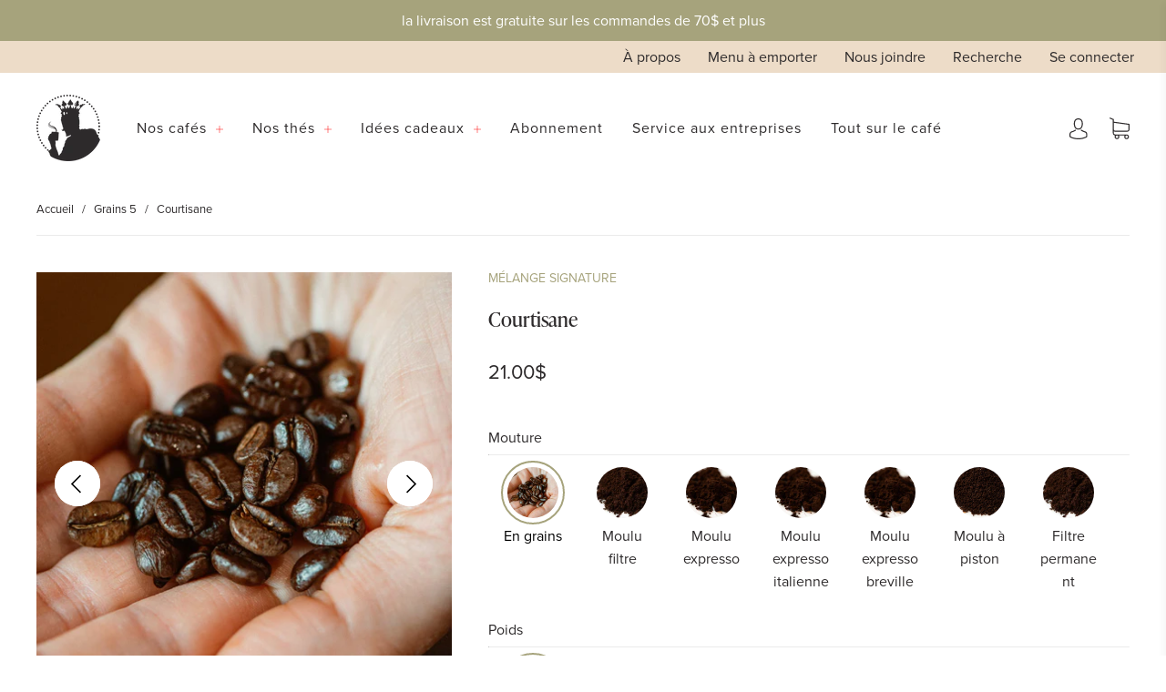

--- FILE ---
content_type: text/html; charset=utf-8
request_url: https://brulerieduroy.com/collections/grains-5/products/cafe-corse-courtisane
body_size: 70226
content:
<!doctype html>
<html class="no-js" lang="fr">
<head>
  <script>
    window.dataLayer = window.dataLayer || [];
    function gtag() {
        dataLayer.push(arguments);
    }
    gtag("consent", "default", {
        ad_storage: "denied",
        ad_user_data: "denied", 
        ad_personalization: "denied",
        analytics_storage: "denied",
        functionality_storage: "denied",
        personalization_storage: "denied",
        security_storage: "granted",
        wait_for_update: 2000,
    });
    gtag("set", "ads_data_redaction", true);
    gtag("set", "url_passthrough", true);
</script>
	<!-- Start cookieyes banner --> <script id="cookieyes" type="text/javascript" src="https://cdn-cookieyes.com/common/shopify.js"></script> <script id="cookieyes" type="text/javascript" src="https://cdn-cookieyes.com/client_data/a5de3f8250ae7b731fe8b576/script.js"></script> <!-- End cookieyes banner -->

  
  <meta charset="utf-8">
<meta http-equiv="X-UA-Compatible" content="IE=edge,chrome=1">
<title>
  Café - Corsé, Chocolaté | Courtisane | Brûlerie du Roy

  

  

  
</title>


  <meta name="description" content="Utilisateur de cafetière Italienne sur le feu, voici le café créé pour vous. Ce café développe une excellente amertume qui mélangé à du lait donne un équilibre parfait. . Ce café est un bon choix de départ pour explorer toute les possibilités." />



  <link rel="shortcut icon" href="//brulerieduroy.com/cdn/shop/files/logo_32x32.png?v=1625241623" type="image">



<link rel="canonical" href="https://brulerieduroy.com/products/cafe-corse-courtisane" />


<meta name="viewport" content="width=device-width" />

<!-- Social Meta Information -->





<meta property="og:site_name" content="Brûlerie du Roy">
<meta property="og:url" content="https://brulerieduroy.com/products/cafe-corse-courtisane">
<meta property="og:title" content="Café - Corsé, Chocolaté | Courtisane | Brûlerie du Roy">
<meta property="og:type" content="product">
<meta property="og:description" content="Utilisateur de cafetière Italienne sur le feu, voici le café créé pour vous. Ce café développe une excellente amertume qui mélangé à du lait donne un équilibre parfait. . Ce café est un bon choix de départ pour explorer toute les possibilités.">

<meta property="og:image" content="http://brulerieduroy.com/cdn/shop/files/4215-Courtisane_3948e123-5edb-4191-811c-5d37ee84b696_1200x1200.png?v=1698327290"><meta property="og:image" content="http://brulerieduroy.com/cdn/shop/files/4215-Courtisane_3948e123-5edb-4191-811c-5d37ee84b696_1200x1200.png?v=1698327290"><meta property="og:image" content="http://brulerieduroy.com/cdn/shop/files/4215-Courtisane_3948e123-5edb-4191-811c-5d37ee84b696_1200x1200.png?v=1698327290">
<meta property="og:image:secure_url" content="https://brulerieduroy.com/cdn/shop/files/4215-Courtisane_3948e123-5edb-4191-811c-5d37ee84b696_1200x1200.png?v=1698327290"><meta property="og:image:secure_url" content="https://brulerieduroy.com/cdn/shop/files/4215-Courtisane_3948e123-5edb-4191-811c-5d37ee84b696_1200x1200.png?v=1698327290"><meta property="og:image:secure_url" content="https://brulerieduroy.com/cdn/shop/files/4215-Courtisane_3948e123-5edb-4191-811c-5d37ee84b696_1200x1200.png?v=1698327290">
<meta property="og:image:width" content="1200">
<meta property="og:image:height" content="1200">


  <meta property="og:price:amount" content="21.00">
  <meta property="og:price:currency" content="CAD">



<meta name="twitter:card" content="summary_large_image">
<meta name="twitter:title" content="Café - Corsé, Chocolaté | Courtisane | Brûlerie du Roy">
<meta name="twitter:description" content="Utilisateur de cafetière Italienne sur le feu, voici le café créé pour vous. Ce café développe une excellente amertume qui mélangé à du lait donne un équilibre parfait. . Ce café est un bon choix de départ pour explorer toute les possibilités.">

<!-- Social Meta Information -->


  <script type="application/ld+json">
    {
      "@context": "http://schema.org",
      "@type": "Product",
      "name": "Courtisane",
      "brand": "Brûlerie du Roy",
      "image": "//brulerieduroy.com/cdn/shop/files/4215-Courtisane_3948e123-5edb-4191-811c-5d37ee84b696_grande.png?v=1698327290",
      "url": "https://brulerieduroy.com/products/cafe-corse-courtisane",
      "offers": {
        "@type": "AggregateOffer",
        "priceCurrency": "CAD",
        "lowPrice": "21.00",
        "highPrice": "60.00",
        "itemCondition": "http://schema.org/New",
        "availability": "http://schema.org/InStock",
        "offerCount": "21",
        "offers": [
          
            {
              "@type": "Offer",
              "name": "Courtisane — En grains / 350g",
              "availability": "http://schema.org/InStock",
              "priceCurrency": "CAD",
              "price": "21.00"
            },
          
            {
              "@type": "Offer",
              "name": "Courtisane — Moulu filtre / 350g",
              "availability": "http://schema.org/InStock",
              "priceCurrency": "CAD",
              "price": "21.00"
            },
          
            {
              "@type": "Offer",
              "name": "Courtisane — Moulu expresso / 350g",
              "availability": "http://schema.org/InStock",
              "priceCurrency": "CAD",
              "price": "21.00"
            },
          
            {
              "@type": "Offer",
              "name": "Courtisane — Moulu expresso italienne / 350g",
              "availability": "http://schema.org/InStock",
              "priceCurrency": "CAD",
              "price": "21.00"
            },
          
            {
              "@type": "Offer",
              "name": "Courtisane — Moulu expresso breville / 350g",
              "availability": "http://schema.org/InStock",
              "priceCurrency": "CAD",
              "price": "21.00"
            },
          
            {
              "@type": "Offer",
              "name": "Courtisane — Moulu à piston / 350g",
              "availability": "http://schema.org/InStock",
              "priceCurrency": "CAD",
              "price": "21.00"
            },
          
            {
              "@type": "Offer",
              "name": "Courtisane — En grains / 500g",
              "availability": "http://schema.org/InStock",
              "priceCurrency": "CAD",
              "price": "30.00"
            },
          
            {
              "@type": "Offer",
              "name": "Courtisane — Moulu filtre / 500g",
              "availability": "http://schema.org/InStock",
              "priceCurrency": "CAD",
              "price": "30.00"
            },
          
            {
              "@type": "Offer",
              "name": "Courtisane — Moulu expresso / 500g",
              "availability": "http://schema.org/InStock",
              "priceCurrency": "CAD",
              "price": "30.00"
            },
          
            {
              "@type": "Offer",
              "name": "Courtisane — Moulu expresso italienne / 500g",
              "availability": "http://schema.org/InStock",
              "priceCurrency": "CAD",
              "price": "30.00"
            },
          
            {
              "@type": "Offer",
              "name": "Courtisane — Moulu expresso breville / 500g",
              "availability": "http://schema.org/InStock",
              "priceCurrency": "CAD",
              "price": "30.00"
            },
          
            {
              "@type": "Offer",
              "name": "Courtisane — Moulu à piston / 500g",
              "availability": "http://schema.org/InStock",
              "priceCurrency": "CAD",
              "price": "30.00"
            },
          
            {
              "@type": "Offer",
              "name": "Courtisane — En grains / 1kg",
              "availability": "http://schema.org/InStock",
              "priceCurrency": "CAD",
              "price": "60.00"
            },
          
            {
              "@type": "Offer",
              "name": "Courtisane — Moulu filtre / 1kg",
              "availability": "http://schema.org/InStock",
              "priceCurrency": "CAD",
              "price": "60.00"
            },
          
            {
              "@type": "Offer",
              "name": "Courtisane — Moulu expresso / 1kg",
              "availability": "http://schema.org/InStock",
              "priceCurrency": "CAD",
              "price": "60.00"
            },
          
            {
              "@type": "Offer",
              "name": "Courtisane — Moulu expresso italienne / 1kg",
              "availability": "http://schema.org/InStock",
              "priceCurrency": "CAD",
              "price": "60.00"
            },
          
            {
              "@type": "Offer",
              "name": "Courtisane — Moulu expresso breville / 1kg",
              "availability": "http://schema.org/InStock",
              "priceCurrency": "CAD",
              "price": "60.00"
            },
          
            {
              "@type": "Offer",
              "name": "Courtisane — Moulu à piston / 1kg",
              "availability": "http://schema.org/InStock",
              "priceCurrency": "CAD",
              "price": "60.00"
            },
          
            {
              "@type": "Offer",
              "name": "Courtisane — Filtre permanent / 350g",
              "availability": "http://schema.org/InStock",
              "priceCurrency": "CAD",
              "price": "21.00"
            },
          
            {
              "@type": "Offer",
              "name": "Courtisane — Filtre permanent / 500g",
              "availability": "http://schema.org/InStock",
              "priceCurrency": "CAD",
              "price": "30.00"
            },
          
            {
              "@type": "Offer",
              "name": "Courtisane — Filtre permanent / 1kg",
              "availability": "http://schema.org/InStock",
              "priceCurrency": "CAD",
              "price": "60.00"
            }
          
        ]
      }
    }
  </script>


  <link rel="stylesheet" href="https://use.typekit.net/syc2lsy.css">
  <script>window.performance && window.performance.mark && window.performance.mark('shopify.content_for_header.start');</script><meta name="facebook-domain-verification" content="923264vzymg0x5je9h3o3ewh1yg8fo">
<meta name="facebook-domain-verification" content="hvaa4dhcdew7o8g1ysv6w6u2ph71ie">
<meta id="shopify-digital-wallet" name="shopify-digital-wallet" content="/58204586157/digital_wallets/dialog">
<meta name="shopify-checkout-api-token" content="d2c61b929967b32cf277328d59e5a4dd">
<link rel="alternate" type="application/json+oembed" href="https://brulerieduroy.com/products/cafe-corse-courtisane.oembed">
<script async="async" src="/checkouts/internal/preloads.js?locale=fr-CA"></script>
<link rel="preconnect" href="https://shop.app" crossorigin="anonymous">
<script async="async" src="https://shop.app/checkouts/internal/preloads.js?locale=fr-CA&shop_id=58204586157" crossorigin="anonymous"></script>
<script id="apple-pay-shop-capabilities" type="application/json">{"shopId":58204586157,"countryCode":"CA","currencyCode":"CAD","merchantCapabilities":["supports3DS"],"merchantId":"gid:\/\/shopify\/Shop\/58204586157","merchantName":"Brûlerie du Roy","requiredBillingContactFields":["postalAddress","email"],"requiredShippingContactFields":["postalAddress","email"],"shippingType":"shipping","supportedNetworks":["visa","masterCard","amex","discover","interac","jcb"],"total":{"type":"pending","label":"Brûlerie du Roy","amount":"1.00"},"shopifyPaymentsEnabled":true,"supportsSubscriptions":true}</script>
<script id="shopify-features" type="application/json">{"accessToken":"d2c61b929967b32cf277328d59e5a4dd","betas":["rich-media-storefront-analytics"],"domain":"brulerieduroy.com","predictiveSearch":true,"shopId":58204586157,"locale":"fr"}</script>
<script>var Shopify = Shopify || {};
Shopify.shop = "cafe-brulerie-du-roy.myshopify.com";
Shopify.locale = "fr";
Shopify.currency = {"active":"CAD","rate":"1.0"};
Shopify.country = "CA";
Shopify.theme = {"name":"Molsoft Prod (Do not unpublish)","id":124583182509,"schema_name":"Capital","schema_version":"7.11.2","theme_store_id":null,"role":"main"};
Shopify.theme.handle = "null";
Shopify.theme.style = {"id":null,"handle":null};
Shopify.cdnHost = "brulerieduroy.com/cdn";
Shopify.routes = Shopify.routes || {};
Shopify.routes.root = "/";</script>
<script type="module">!function(o){(o.Shopify=o.Shopify||{}).modules=!0}(window);</script>
<script>!function(o){function n(){var o=[];function n(){o.push(Array.prototype.slice.apply(arguments))}return n.q=o,n}var t=o.Shopify=o.Shopify||{};t.loadFeatures=n(),t.autoloadFeatures=n()}(window);</script>
<script>
  window.ShopifyPay = window.ShopifyPay || {};
  window.ShopifyPay.apiHost = "shop.app\/pay";
  window.ShopifyPay.redirectState = null;
</script>
<script id="shop-js-analytics" type="application/json">{"pageType":"product"}</script>
<script defer="defer" async type="module" src="//brulerieduroy.com/cdn/shopifycloud/shop-js/modules/v2/client.init-shop-cart-sync_DyYWCJny.fr.esm.js"></script>
<script defer="defer" async type="module" src="//brulerieduroy.com/cdn/shopifycloud/shop-js/modules/v2/chunk.common_BDBm0ZZC.esm.js"></script>
<script type="module">
  await import("//brulerieduroy.com/cdn/shopifycloud/shop-js/modules/v2/client.init-shop-cart-sync_DyYWCJny.fr.esm.js");
await import("//brulerieduroy.com/cdn/shopifycloud/shop-js/modules/v2/chunk.common_BDBm0ZZC.esm.js");

  window.Shopify.SignInWithShop?.initShopCartSync?.({"fedCMEnabled":true,"windoidEnabled":true});

</script>
<script defer="defer" async type="module" src="//brulerieduroy.com/cdn/shopifycloud/shop-js/modules/v2/client.payment-terms_DoIedF_y.fr.esm.js"></script>
<script defer="defer" async type="module" src="//brulerieduroy.com/cdn/shopifycloud/shop-js/modules/v2/chunk.common_BDBm0ZZC.esm.js"></script>
<script defer="defer" async type="module" src="//brulerieduroy.com/cdn/shopifycloud/shop-js/modules/v2/chunk.modal_CtqKD1z8.esm.js"></script>
<script type="module">
  await import("//brulerieduroy.com/cdn/shopifycloud/shop-js/modules/v2/client.payment-terms_DoIedF_y.fr.esm.js");
await import("//brulerieduroy.com/cdn/shopifycloud/shop-js/modules/v2/chunk.common_BDBm0ZZC.esm.js");
await import("//brulerieduroy.com/cdn/shopifycloud/shop-js/modules/v2/chunk.modal_CtqKD1z8.esm.js");

  
</script>
<script>
  window.Shopify = window.Shopify || {};
  if (!window.Shopify.featureAssets) window.Shopify.featureAssets = {};
  window.Shopify.featureAssets['shop-js'] = {"shop-cart-sync":["modules/v2/client.shop-cart-sync_B_Bw5PRo.fr.esm.js","modules/v2/chunk.common_BDBm0ZZC.esm.js"],"init-fed-cm":["modules/v2/client.init-fed-cm_-pdRnAOg.fr.esm.js","modules/v2/chunk.common_BDBm0ZZC.esm.js"],"init-windoid":["modules/v2/client.init-windoid_DnYlFG1h.fr.esm.js","modules/v2/chunk.common_BDBm0ZZC.esm.js"],"shop-cash-offers":["modules/v2/client.shop-cash-offers_C5kHJTSN.fr.esm.js","modules/v2/chunk.common_BDBm0ZZC.esm.js","modules/v2/chunk.modal_CtqKD1z8.esm.js"],"shop-button":["modules/v2/client.shop-button_mcpRJFuh.fr.esm.js","modules/v2/chunk.common_BDBm0ZZC.esm.js"],"init-shop-email-lookup-coordinator":["modules/v2/client.init-shop-email-lookup-coordinator_BCzilhpw.fr.esm.js","modules/v2/chunk.common_BDBm0ZZC.esm.js"],"shop-toast-manager":["modules/v2/client.shop-toast-manager_C_QXj6h0.fr.esm.js","modules/v2/chunk.common_BDBm0ZZC.esm.js"],"shop-login-button":["modules/v2/client.shop-login-button_BEQFZ84Y.fr.esm.js","modules/v2/chunk.common_BDBm0ZZC.esm.js","modules/v2/chunk.modal_CtqKD1z8.esm.js"],"avatar":["modules/v2/client.avatar_BTnouDA3.fr.esm.js"],"init-shop-cart-sync":["modules/v2/client.init-shop-cart-sync_DyYWCJny.fr.esm.js","modules/v2/chunk.common_BDBm0ZZC.esm.js"],"pay-button":["modules/v2/client.pay-button_DsS5m06H.fr.esm.js","modules/v2/chunk.common_BDBm0ZZC.esm.js"],"init-shop-for-new-customer-accounts":["modules/v2/client.init-shop-for-new-customer-accounts_BFJXT-UG.fr.esm.js","modules/v2/client.shop-login-button_BEQFZ84Y.fr.esm.js","modules/v2/chunk.common_BDBm0ZZC.esm.js","modules/v2/chunk.modal_CtqKD1z8.esm.js"],"init-customer-accounts-sign-up":["modules/v2/client.init-customer-accounts-sign-up_QowAcxX2.fr.esm.js","modules/v2/client.shop-login-button_BEQFZ84Y.fr.esm.js","modules/v2/chunk.common_BDBm0ZZC.esm.js","modules/v2/chunk.modal_CtqKD1z8.esm.js"],"shop-follow-button":["modules/v2/client.shop-follow-button_9fzI0NJX.fr.esm.js","modules/v2/chunk.common_BDBm0ZZC.esm.js","modules/v2/chunk.modal_CtqKD1z8.esm.js"],"checkout-modal":["modules/v2/client.checkout-modal_DHwrZ6kr.fr.esm.js","modules/v2/chunk.common_BDBm0ZZC.esm.js","modules/v2/chunk.modal_CtqKD1z8.esm.js"],"init-customer-accounts":["modules/v2/client.init-customer-accounts_BBfGV8Xt.fr.esm.js","modules/v2/client.shop-login-button_BEQFZ84Y.fr.esm.js","modules/v2/chunk.common_BDBm0ZZC.esm.js","modules/v2/chunk.modal_CtqKD1z8.esm.js"],"lead-capture":["modules/v2/client.lead-capture_BFlE4x9y.fr.esm.js","modules/v2/chunk.common_BDBm0ZZC.esm.js","modules/v2/chunk.modal_CtqKD1z8.esm.js"],"shop-login":["modules/v2/client.shop-login_C8y8Opox.fr.esm.js","modules/v2/chunk.common_BDBm0ZZC.esm.js","modules/v2/chunk.modal_CtqKD1z8.esm.js"],"payment-terms":["modules/v2/client.payment-terms_DoIedF_y.fr.esm.js","modules/v2/chunk.common_BDBm0ZZC.esm.js","modules/v2/chunk.modal_CtqKD1z8.esm.js"]};
</script>
<script id="__st">var __st={"a":58204586157,"offset":-18000,"reqid":"269e9916-d15f-4b9e-ba37-b8a801cd6dd2-1768869448","pageurl":"brulerieduroy.com\/collections\/grains-5\/products\/cafe-corse-courtisane","u":"2b996238a63d","p":"product","rtyp":"product","rid":6844300165293};</script>
<script>window.ShopifyPaypalV4VisibilityTracking = true;</script>
<script id="captcha-bootstrap">!function(){'use strict';const t='contact',e='account',n='new_comment',o=[[t,t],['blogs',n],['comments',n],[t,'customer']],c=[[e,'customer_login'],[e,'guest_login'],[e,'recover_customer_password'],[e,'create_customer']],r=t=>t.map((([t,e])=>`form[action*='/${t}']:not([data-nocaptcha='true']) input[name='form_type'][value='${e}']`)).join(','),a=t=>()=>t?[...document.querySelectorAll(t)].map((t=>t.form)):[];function s(){const t=[...o],e=r(t);return a(e)}const i='password',u='form_key',d=['recaptcha-v3-token','g-recaptcha-response','h-captcha-response',i],f=()=>{try{return window.sessionStorage}catch{return}},m='__shopify_v',_=t=>t.elements[u];function p(t,e,n=!1){try{const o=window.sessionStorage,c=JSON.parse(o.getItem(e)),{data:r}=function(t){const{data:e,action:n}=t;return t[m]||n?{data:e,action:n}:{data:t,action:n}}(c);for(const[e,n]of Object.entries(r))t.elements[e]&&(t.elements[e].value=n);n&&o.removeItem(e)}catch(o){console.error('form repopulation failed',{error:o})}}const l='form_type',E='cptcha';function T(t){t.dataset[E]=!0}const w=window,h=w.document,L='Shopify',v='ce_forms',y='captcha';let A=!1;((t,e)=>{const n=(g='f06e6c50-85a8-45c8-87d0-21a2b65856fe',I='https://cdn.shopify.com/shopifycloud/storefront-forms-hcaptcha/ce_storefront_forms_captcha_hcaptcha.v1.5.2.iife.js',D={infoText:'Protégé par hCaptcha',privacyText:'Confidentialité',termsText:'Conditions'},(t,e,n)=>{const o=w[L][v],c=o.bindForm;if(c)return c(t,g,e,D).then(n);var r;o.q.push([[t,g,e,D],n]),r=I,A||(h.body.append(Object.assign(h.createElement('script'),{id:'captcha-provider',async:!0,src:r})),A=!0)});var g,I,D;w[L]=w[L]||{},w[L][v]=w[L][v]||{},w[L][v].q=[],w[L][y]=w[L][y]||{},w[L][y].protect=function(t,e){n(t,void 0,e),T(t)},Object.freeze(w[L][y]),function(t,e,n,w,h,L){const[v,y,A,g]=function(t,e,n){const i=e?o:[],u=t?c:[],d=[...i,...u],f=r(d),m=r(i),_=r(d.filter((([t,e])=>n.includes(e))));return[a(f),a(m),a(_),s()]}(w,h,L),I=t=>{const e=t.target;return e instanceof HTMLFormElement?e:e&&e.form},D=t=>v().includes(t);t.addEventListener('submit',(t=>{const e=I(t);if(!e)return;const n=D(e)&&!e.dataset.hcaptchaBound&&!e.dataset.recaptchaBound,o=_(e),c=g().includes(e)&&(!o||!o.value);(n||c)&&t.preventDefault(),c&&!n&&(function(t){try{if(!f())return;!function(t){const e=f();if(!e)return;const n=_(t);if(!n)return;const o=n.value;o&&e.removeItem(o)}(t);const e=Array.from(Array(32),(()=>Math.random().toString(36)[2])).join('');!function(t,e){_(t)||t.append(Object.assign(document.createElement('input'),{type:'hidden',name:u})),t.elements[u].value=e}(t,e),function(t,e){const n=f();if(!n)return;const o=[...t.querySelectorAll(`input[type='${i}']`)].map((({name:t})=>t)),c=[...d,...o],r={};for(const[a,s]of new FormData(t).entries())c.includes(a)||(r[a]=s);n.setItem(e,JSON.stringify({[m]:1,action:t.action,data:r}))}(t,e)}catch(e){console.error('failed to persist form',e)}}(e),e.submit())}));const S=(t,e)=>{t&&!t.dataset[E]&&(n(t,e.some((e=>e===t))),T(t))};for(const o of['focusin','change'])t.addEventListener(o,(t=>{const e=I(t);D(e)&&S(e,y())}));const B=e.get('form_key'),M=e.get(l),P=B&&M;t.addEventListener('DOMContentLoaded',(()=>{const t=y();if(P)for(const e of t)e.elements[l].value===M&&p(e,B);[...new Set([...A(),...v().filter((t=>'true'===t.dataset.shopifyCaptcha))])].forEach((e=>S(e,t)))}))}(h,new URLSearchParams(w.location.search),n,t,e,['guest_login'])})(!0,!0)}();</script>
<script integrity="sha256-4kQ18oKyAcykRKYeNunJcIwy7WH5gtpwJnB7kiuLZ1E=" data-source-attribution="shopify.loadfeatures" defer="defer" src="//brulerieduroy.com/cdn/shopifycloud/storefront/assets/storefront/load_feature-a0a9edcb.js" crossorigin="anonymous"></script>
<script crossorigin="anonymous" defer="defer" src="//brulerieduroy.com/cdn/shopifycloud/storefront/assets/shopify_pay/storefront-65b4c6d7.js?v=20250812"></script>
<script data-source-attribution="shopify.dynamic_checkout.dynamic.init">var Shopify=Shopify||{};Shopify.PaymentButton=Shopify.PaymentButton||{isStorefrontPortableWallets:!0,init:function(){window.Shopify.PaymentButton.init=function(){};var t=document.createElement("script");t.src="https://brulerieduroy.com/cdn/shopifycloud/portable-wallets/latest/portable-wallets.fr.js",t.type="module",document.head.appendChild(t)}};
</script>
<script data-source-attribution="shopify.dynamic_checkout.buyer_consent">
  function portableWalletsHideBuyerConsent(e){var t=document.getElementById("shopify-buyer-consent"),n=document.getElementById("shopify-subscription-policy-button");t&&n&&(t.classList.add("hidden"),t.setAttribute("aria-hidden","true"),n.removeEventListener("click",e))}function portableWalletsShowBuyerConsent(e){var t=document.getElementById("shopify-buyer-consent"),n=document.getElementById("shopify-subscription-policy-button");t&&n&&(t.classList.remove("hidden"),t.removeAttribute("aria-hidden"),n.addEventListener("click",e))}window.Shopify?.PaymentButton&&(window.Shopify.PaymentButton.hideBuyerConsent=portableWalletsHideBuyerConsent,window.Shopify.PaymentButton.showBuyerConsent=portableWalletsShowBuyerConsent);
</script>
<script data-source-attribution="shopify.dynamic_checkout.cart.bootstrap">document.addEventListener("DOMContentLoaded",(function(){function t(){return document.querySelector("shopify-accelerated-checkout-cart, shopify-accelerated-checkout")}if(t())Shopify.PaymentButton.init();else{new MutationObserver((function(e,n){t()&&(Shopify.PaymentButton.init(),n.disconnect())})).observe(document.body,{childList:!0,subtree:!0})}}));
</script>
<link id="shopify-accelerated-checkout-styles" rel="stylesheet" media="screen" href="https://brulerieduroy.com/cdn/shopifycloud/portable-wallets/latest/accelerated-checkout-backwards-compat.css" crossorigin="anonymous">
<style id="shopify-accelerated-checkout-cart">
        #shopify-buyer-consent {
  margin-top: 1em;
  display: inline-block;
  width: 100%;
}

#shopify-buyer-consent.hidden {
  display: none;
}

#shopify-subscription-policy-button {
  background: none;
  border: none;
  padding: 0;
  text-decoration: underline;
  font-size: inherit;
  cursor: pointer;
}

#shopify-subscription-policy-button::before {
  box-shadow: none;
}

      </style>

<script>window.performance && window.performance.mark && window.performance.mark('shopify.content_for_header.end');</script>
  <style>




@font-face {
  font-family: "Nunito Sans";
  font-weight: 400;
  font-style: normal;
  font-display: swap;
  src: url("//brulerieduroy.com/cdn/fonts/nunito_sans/nunitosans_n4.0276fe080df0ca4e6a22d9cb55aed3ed5ba6b1da.woff2") format("woff2"),
       url("//brulerieduroy.com/cdn/fonts/nunito_sans/nunitosans_n4.b4964bee2f5e7fd9c3826447e73afe2baad607b7.woff") format("woff");
}

@font-face {
  font-family: "Nunito Sans";
  font-weight: 300;
  font-style: normal;
  font-display: swap;
  src: url("//brulerieduroy.com/cdn/fonts/nunito_sans/nunitosans_n3.dd449b0f52a6ad3150beb6eb8d82627ea34fcb52.woff2") format("woff2"),
       url("//brulerieduroy.com/cdn/fonts/nunito_sans/nunitosans_n3.45928256bc616e1eba7b853895e4696fe2a37713.woff") format("woff");
}


  @font-face {
  font-family: "Nunito Sans";
  font-weight: 700;
  font-style: normal;
  font-display: swap;
  src: url("//brulerieduroy.com/cdn/fonts/nunito_sans/nunitosans_n7.25d963ed46da26098ebeab731e90d8802d989fa5.woff2") format("woff2"),
       url("//brulerieduroy.com/cdn/fonts/nunito_sans/nunitosans_n7.d32e3219b3d2ec82285d3027bd673efc61a996c8.woff") format("woff");
}




  @font-face {
  font-family: "Nunito Sans";
  font-weight: 400;
  font-style: italic;
  font-display: swap;
  src: url("//brulerieduroy.com/cdn/fonts/nunito_sans/nunitosans_i4.6e408730afac1484cf297c30b0e67c86d17fc586.woff2") format("woff2"),
       url("//brulerieduroy.com/cdn/fonts/nunito_sans/nunitosans_i4.c9b6dcbfa43622b39a5990002775a8381942ae38.woff") format("woff");
}




  @font-face {
  font-family: "Nunito Sans";
  font-weight: 700;
  font-style: italic;
  font-display: swap;
  src: url("//brulerieduroy.com/cdn/fonts/nunito_sans/nunitosans_i7.8c1124729eec046a321e2424b2acf328c2c12139.woff2") format("woff2"),
       url("//brulerieduroy.com/cdn/fonts/nunito_sans/nunitosans_i7.af4cda04357273e0996d21184432bcb14651a64d.woff") format("woff");
}




  @font-face {
  font-family: "Nunito Sans";
  font-weight: 400;
  font-style: normal;
  font-display: swap;
  src: url("//brulerieduroy.com/cdn/fonts/nunito_sans/nunitosans_n4.0276fe080df0ca4e6a22d9cb55aed3ed5ba6b1da.woff2") format("woff2"),
       url("//brulerieduroy.com/cdn/fonts/nunito_sans/nunitosans_n4.b4964bee2f5e7fd9c3826447e73afe2baad607b7.woff") format("woff");
}




  @font-face {
  font-family: "Nunito Sans";
  font-weight: 300;
  font-style: italic;
  font-display: swap;
  src: url("//brulerieduroy.com/cdn/fonts/nunito_sans/nunitosans_i3.25cfe26d24b90b67b639ed9f5ce92c1998451bfe.woff2") format("woff2"),
       url("//brulerieduroy.com/cdn/fonts/nunito_sans/nunitosans_i3.8b447d33bcae1ea38db366085c0903f48f832383.woff") format("woff");
}




  @font-face {
  font-family: "Nunito Sans";
  font-weight: 400;
  font-style: italic;
  font-display: swap;
  src: url("//brulerieduroy.com/cdn/fonts/nunito_sans/nunitosans_i4.6e408730afac1484cf297c30b0e67c86d17fc586.woff2") format("woff2"),
       url("//brulerieduroy.com/cdn/fonts/nunito_sans/nunitosans_i4.c9b6dcbfa43622b39a5990002775a8381942ae38.woff") format("woff");
}



:root {
  --link-color: #a6a37c;
  --link-color-opacity-90: rgba(166, 163, 124, 0.9);
  --link-color-opacity-50: rgba(166, 163, 124, 0.5);
  --link-color-opacity-30: rgba(166, 163, 124, 0.3);
  --link-color-opacity-10: rgba(166, 163, 124, 0.1);
  --link-color-2: #a6a37c;

  --background-color: #ffffff;
  --background-color-opacity-0: rgba(255, 255, 255, 0);
  --background-color-opacity-90: rgba(255, 255, 255, 0.9);

  --body-color: #2d2a2b;
  --body-color-opacity-10: rgba(45, 42, 43, 0.1);
  --body-color-opacity-20: rgba(45, 42, 43, 0.2);
  --body-color-opacity-80: rgba(45, 42, 43, 0.8);

  --border-color: #ebebeb;
  --border-color-opacity-80: rgba(235, 235, 235, 0.8);
  
  --header-color: #2d2a2b;
  --header-text-color-opacity-80: rgba(45, 42, 43, 0.8);
  --header-color-opacity-90: rgba(45, 42, 43, 0.9);
  --header-color-opacity-80: rgba(45, 42, 43, 0.8);
  --header-color-opacity-70: rgba(45, 42, 43, 0.7);
  --header-color-opacity-60: rgba(45, 42, 43, 0.6);
  --header-color-opacity-50: rgba(45, 42, 43, 0.5);
  --header-color-opacity-40: rgba(45, 42, 43, 0.4);
  --header-color-opacity-30: rgba(45, 42, 43, 0.3);
  --header-color-opacity-20: rgba(45, 42, 43, 0.2);
  --header-color-opacity-10: rgba(45, 42, 43, 0.1);
  --meta-color: #625f60;
  --outline-color: Highlight;

  
  
    --button-background-hover: #a09c5e;
    --button-svg-hover-fill: #a09c5e;
  

  
  
    --link-hover-color: #a09c5e;
  

  --primary-weight-normal: 400;
  --primary-weight-bold: 700;

  --primary-font: "Nunito Sans", sans-serif;
  --primary-font-weight: 400;
  --primary-font-style: normal;

  --secondary-weight-normal: 300;
  --secondary-weight-bold: 400;

  --secondary-font: "Nunito Sans", sans-serif;
  --secondary-font-weight: 300;
  --secondary-font-style: normal;

  --body-font: var(--primary-font);
  --body-font-weight: var(--primary-font-weight);
  --body-font-style: var(--primary-font-style);
  --body-size: 16px;
  --body-size-mobile: 18px;

  --header-font: var(--secondary-font);
  --header-font-weight: var(--secondary-font-weight);
  --header-font-style: var(--secondary-font-style);
  --heading-size: 24px;

  
    --subheading-size: 14px;
  

  --navigation-font-size: 16px;
  --navigation-letter-spacing: 1px;

  --meta-font: var(--primary-font);
  --meta-weight: var(--body-font-weight);

  
  

  
    --lightness: 57%;
  

  
    --saturation: 55%;
  

  --sale-color: hsl(0, var(--saturation), var(--lightness));
  --error-color: #DE3618;
  --success-color: #108043;
  --button-color: #ffffff;
  --button-background: #a6a37c;
  --button-disabled-color: #EEEEEE;
  --button-disabled-background: gray;
  --input-background: var(--background-color);
  --input-border: var(--border-color);
  --input-color: var(--body-color);
  --input-placeholder-color: var(--meta-color);
  --custom-badge-background: #2d2a2b;

  
  
    --custom-badge-background-alt:  #958e90;
  

  
    --custom-badge-text-alt: #ffffff;
  

  --dropdown-background-hover: #e6e6e6;

  --new-border-color: #e1e1e1;
  --new-background-color: #f5f5f5;

  --new-border-color2: #d7d7d7;
  --new-background-color2: #ebebeb;

  --new-border-color3: #cccccc;
  --new-background-color3: #e0e0e0;

  
  
    --button-font: "Nunito Sans", sans-serif;
  

  --button-weight: 700;
  --button-letter-spacing: 1px;

  --header-background-color: #ffffff;
  --header-text-color: #2d2a2b;
  --header-hover-background-color: rgba(45, 42, 43, 0.1);
  --header-fullbleed-color: #FFFFFF;
  --header-scroll-arrow-color: #cccccc;
  --header-scroll-background-alt: rgba(255, 255, 255, 0.2);

  --footer-hover-background-color: rgba(45, 42, 43, 0.1);

  --popup-background-color: #2d2a2b;
  --popup-text-color: #FFFFFF;

  --sold-out-background: #2d2a2b;
  --sale-background: #2d2a2b;
  --low-stock-background: #2d2a2b;
  --new-product-background: #2d2a2b;
  --best-selling-background: #2d2a2b;

  --product-grid-placeholder-background: #f7f7f7;
  --product-item-highlight-background: #e9e8de;

  --module-sale-color: #e9e8de;

  --border-background-color-mix-lighter: #fbfbfb;
  --border-background-color-mix: #f9f9f9;
  --border-background-color-mix: #f7f7f7;
  --border-background-color-mix: #f5f5f5;

  --header-letter-spacing: normal;
  

  

  

  --form-success-background: #edede5;
  --form-link-before: rgba(45, 42, 43, 0.3);
  --select-background: #f7f6f7;
  --error-background: #d5d4d5;

  
  
  
  
    --hover-background-color: #eeecec;
    --badge-text: #fafafa;

    --slider-scroller-drag: #dcd6d6;
    --slider-arrows-svg: #c5b9b9;
    --slider-scroller-background: #f0f0f0;
  

  --box-shadow: 0 2px 3px rgba(0,0,0,0.02), 0 3px 5px rgba(0,0,0,0.12), 0 6px 20px rgba(0,0,0,0.06);
  --box-shadow-reverse: 0 -2px 3px rgba(0,0,0,0.02), 0 -3px 5px rgba(0,0,0,0.12), 0 -6px 20px rgba(0,0,0,0.06);

  --video-wrapper-svg-background: ;
  --blog-item-background: #fbfbfb;

  --image-preloader: url(//brulerieduroy.com/cdn/shop/t/2/assets/capitalPreloadImage.svg?v=64197781493548746901625086310);

  /* Shop Pay Installments variables */
  --color-body: #ffffff;
  --color-bg: #ffffff;
}

</style>


  
    <link rel="preload" href="//brulerieduroy.com/cdn/shop/t/2/assets/theme-product.min.css?v=154313125806229121151625086316" as="style">
    <link href="//brulerieduroy.com/cdn/shop/t/2/assets/theme-product.min.css?v=154313125806229121151625086316" rel="stylesheet" type="text/css" media="all" />
  

  <link href="//brulerieduroy.com/cdn/shop/t/2/assets/custom.css?v=62501362310110422881664479329" rel="stylesheet" type="text/css" media="all" />

  
<script>
  window.Theme = {};
  Theme = {"colorHeader":"#2d2a2b","colorBody":"#2d2a2b","colorLinks":"#a6a37c","colorBorder":"#ebebeb","colorBackground":"#ffffff","colorButtons":"#a6a37c","colorButtonsText":"#ffffff","soldOutBackground":"#2d2a2b","saleBackground":"#2d2a2b","lowStockBackground":"#2d2a2b","newProductBackground":"#2d2a2b","bestSellingBackground":"#2d2a2b","customBadgeBackground":"#2d2a2b","colorHeaderBackground":"#ffffff","colorHeaderText":"#2d2a2b","fullBleedColor":"#FFFFFF","colorPopupBackground":"#2d2a2b","colorPopupText":"#FFFFFF","secondaryFont":{"error":"json not allowed for this object"},"headingSize":"24px","headingCase":"unedited","navigationFontSize":16,"navigationCase":"unedited","navigationSpacing":1,"primaryFont":{"error":"json not allowed for this object"},"bodySize":16,"buttonFontWeight":"bolder","buttonCase":"unedited","buttonLetterSpacing":1,"sectionBtnLabel":"","sectionTextAlignment":"center","sectionColorText":"#000000","sectionColorOverlay":"#000000","sectionOverlayOpacity":0,"collageLayoutEnabled":true,"collectionsPerRow":3,"expandCollections":false,"ajax_cart_method":"page","show_reviews":true,"productBrand":false,"productItemVendorCollection":false,"enableStorePickup":true,"productColorSwatches":"Color","productSizeSwatches":"Size","productStockLevel":0,"show_second_image_on_hover":false,"productAnimateBadges":true,"headerSearchStyle":"minimal","predictive_search_enabled":true,"predictive_search_products":true,"predictive_search_pages":false,"predictive_search_articles":false,"predictive_search_collections":false,"predictive_search_show_vendor":false,"predictive_search_show_price":false,"breadcrumbs":true,"shareFacebook":false,"shareTwitter":false,"sharePinterest":true,"shareFancy":false,"socialBehance":"","socialDribbble":"","socialFacebook":"https:\/\/www.facebook.com\/brulerieduroy\/","socialFlickr":"","socialInstagram":"https:\/\/www.instagram.com\/brulerieduroy","socialLinkedin":"","socialMedium":"","socialPinterest":"https:\/\/www.pinterest.ca\/brulerieduroy\/","socialProducthunt":"","socialTiktok":"","socialRss":"","socialTumblr":"","socialTwitter":"","socialVimeo":"","socialYoutube":"","favicon":"\/\/brulerieduroy.com\/cdn\/shop\/files\/logo.png?v=1625241623","popupEnable":false,"popupTestMode":false,"popupHeading":"Abonnez-vous à l'infolettre","popupText":"\u003cp\u003eObtenez 10% de rabais sur votre première commande en plus d'être informé sur les nouveautés et recevoir des conseils et des offres spéciales.\u003c\/p\u003e","popupTime":"7","popupDelay":7,"popupShowSocial":false,"popupShowNewsletter":true,"checkout_logo_image":"\/\/brulerieduroy.com\/cdn\/shop\/files\/logo.png?v=1625241623","checkout_logo_position":"left","checkout_logo_size":"large","checkout_body_background_color":"#fff","checkout_input_background_color_mode":"white","checkout_sidebar_background_color":"#fafafa","checkout_heading_font":"-apple-system, BlinkMacSystemFont, 'Segoe UI', Roboto, Helvetica, Arial, sans-serif, 'Apple Color Emoji', 'Segoe UI Emoji', 'Segoe UI Symbol'","checkout_body_font":"-apple-system, BlinkMacSystemFont, 'Segoe UI', Roboto, Helvetica, Arial, sans-serif, 'Apple Color Emoji', 'Segoe UI Emoji', 'Segoe UI Symbol'","checkout_accent_color":"#2d2a2b","checkout_button_color":"#f47a4d","checkout_error_color":"#e32c2b","customer_layout":"customer_area"};
  Theme.moneyFormat = "{{amount}}$";

  

  Theme.localization = {};

  Theme.localization.account = {
    addressConfirmDelete: "Êtes-vous sûr de vouloir supprimer cette adresse ?",
    addressSelectProvince: "Sélectionnez un État ou une province"
  };

  Theme.localization.header = {
    percentOff: "I18n Error: Missing interpolation value \u0026quot;pourcentage\u0026quot; for \u0026quot;{{ pourcentage }} de remise actuel\u0026quot;"
  };

  Theme.localization.collection = {
    brand: "Marque",
    type: "Type"
  };

  Theme.localization.product = {
    addToCart: "Ajouter au panier",
    soldOut: "Épuisé",
    onSale: "En vente",
    unavailable: "Indisponible",
    added: "*item* a été ajouté à votre panier.",
    and_up: "+",
    lowStock: "Seulement *stock* restant",
    viewProduct: "Voir le produit",
    percentOff: "I18n Error: Missing interpolation value \u0026quot;pourcentage\u0026quot; for \u0026quot;{{ pourcentage }} de réduction\u0026quot;"
  };

  Theme.localization.cart = {
    itemRemoved: "{{ nom_du_produit }} a été retiré de votre panier.",
    shipping: {
      submit: "Obtenir un devis d\u0026#39;expédition",
      calculating: "Calcul en cours...",
      rate: "I18n Error: Missing interpolation value \u0026quot;adresse\u0026quot; for \u0026quot;Nous avons trouvé un tarif d\u0026#39;expédition disponible pour {{ adresse }}.\u0026quot;",
      rateMultiple: "I18n Error: Missing interpolation value \"nombre_de_tarifs\" for \"Nous avons trouvé {{ nombre_de_tarifs }} tarifs d'expédition disponibles pour {{ adresse }}, à partir de {{ tarif }}.\"",
      rateEmpty: "Désolés, nous n\u0026#39;expédions pas vers cette destination.",
      rateValues: "I18n Error: Missing interpolation value \"nom_de_tarif\" for \"{{ nom_de_tarif }} à {{ tarif }}\""
    },
    cart_item: "Article",
    added_to_cart: "Ajouté au",
    removed_from_cart: "Supprimé du",
    saving: "Économisez",
    cart_title: "Votre panier",
    cart_subtotal: "Sous-total"
  };

  Theme.localization.search = {
    empty: "Nous sommes désolés, votre recherche n\u0026#39;a donné aucun résultat.",
    viewAll: "Voir tout",
    close: "Fermer la recherche",
    clear: "Fermer l\u0026#39;entrée de recherche",
    products: "Produits",
    pages: "Pages",
    articles: "Des articles",
    collections: "Les collections"
  };
</script>

  
  <meta name="google-site-verification" content="c5v8J537ZjUof-XdWaERBKDle6_9c0qt0SCf3fM_2Ho" />


<script type="text/javascript" src="//brulerieduroy.com/cdn/shop/t/2/assets/layout.theme.js?v=66213873320765463881629300237" defer="defer" class="webpack-scripts layout-theme"></script><link rel="prefetch" href="//brulerieduroy.com/cdn/shop/t/2/assets/template.index.js?v=111603181540343972631628612066" as="script">

<link type="text/css" href="//brulerieduroy.com/cdn/shop/t/2/assets/layout.theme.css?v=103135852748853608531629738391" rel="stylesheet" class="webpack-styles">
 
  
<!-- BEGIN app block: shopify://apps/judge-me-reviews/blocks/judgeme_core/61ccd3b1-a9f2-4160-9fe9-4fec8413e5d8 --><!-- Start of Judge.me Core -->






<link rel="dns-prefetch" href="https://cdnwidget.judge.me">
<link rel="dns-prefetch" href="https://cdn.judge.me">
<link rel="dns-prefetch" href="https://cdn1.judge.me">
<link rel="dns-prefetch" href="https://api.judge.me">

<script data-cfasync='false' class='jdgm-settings-script'>window.jdgmSettings={"pagination":5,"disable_web_reviews":false,"badge_no_review_text":"Aucun avis","badge_n_reviews_text":"{{ n }} avis","hide_badge_preview_if_no_reviews":true,"badge_hide_text":false,"enforce_center_preview_badge":false,"widget_title":"Avis Clients","widget_open_form_text":"Écrire un avis","widget_close_form_text":"Annuler l'avis","widget_refresh_page_text":"Actualiser la page","widget_summary_text":"Basé sur {{ number_of_reviews }} avis","widget_no_review_text":"Soyez le premier à écrire un avis","widget_name_field_text":"Nom d'affichage","widget_verified_name_field_text":"Nom vérifié (public)","widget_name_placeholder_text":"Nom d'affichage","widget_required_field_error_text":"Ce champ est obligatoire.","widget_email_field_text":"Adresse email","widget_verified_email_field_text":"Email vérifié (privé, ne peut pas être modifié)","widget_email_placeholder_text":"Votre adresse email","widget_email_field_error_text":"Veuillez entrer une adresse email valide.","widget_rating_field_text":"Évaluation","widget_review_title_field_text":"Titre de l'avis","widget_review_title_placeholder_text":"Donnez un titre à votre avis","widget_review_body_field_text":"Contenu de l'avis","widget_review_body_placeholder_text":"Commencez à écrire ici...","widget_pictures_field_text":"Photo/Vidéo (facultatif)","widget_submit_review_text":"Soumettre l'avis","widget_submit_verified_review_text":"Soumettre un avis vérifié","widget_submit_success_msg_with_auto_publish":"Merci ! Veuillez actualiser la page dans quelques instants pour voir votre avis. Vous pouvez supprimer ou modifier votre avis en vous connectant à \u003ca href='https://judge.me/login' target='_blank' rel='nofollow noopener'\u003eJudge.me\u003c/a\u003e","widget_submit_success_msg_no_auto_publish":"Merci ! Votre avis sera publié dès qu'il sera approuvé par l'administrateur de la boutique. Vous pouvez supprimer ou modifier votre avis en vous connectant à \u003ca href='https://judge.me/login' target='_blank' rel='nofollow noopener'\u003eJudge.me\u003c/a\u003e","widget_show_default_reviews_out_of_total_text":"Affichage de {{ n_reviews_shown }} sur {{ n_reviews }} avis.","widget_show_all_link_text":"Tout afficher","widget_show_less_link_text":"Afficher moins","widget_author_said_text":"{{ reviewer_name }} a dit :","widget_days_text":"il y a {{ n }} jour/jours","widget_weeks_text":"il y a {{ n }} semaine/semaines","widget_months_text":"il y a {{ n }} mois","widget_years_text":"il y a {{ n }} an/ans","widget_yesterday_text":"Hier","widget_today_text":"Aujourd'hui","widget_replied_text":"\u003e\u003e {{ shop_name }} a répondu :","widget_read_more_text":"Lire plus","widget_reviewer_name_as_initial":"","widget_rating_filter_color":"#fbcd0a","widget_rating_filter_see_all_text":"Voir tous les avis","widget_sorting_most_recent_text":"Plus récents","widget_sorting_highest_rating_text":"Meilleures notes","widget_sorting_lowest_rating_text":"Notes les plus basses","widget_sorting_with_pictures_text":"Uniquement les photos","widget_sorting_most_helpful_text":"Plus utiles","widget_open_question_form_text":"Poser une question","widget_reviews_subtab_text":"Avis","widget_questions_subtab_text":"Questions","widget_question_label_text":"Question","widget_answer_label_text":"Réponse","widget_question_placeholder_text":"Écrivez votre question ici","widget_submit_question_text":"Soumettre la question","widget_question_submit_success_text":"Merci pour votre question ! Nous vous notifierons dès qu'elle aura une réponse.","verified_badge_text":"Vérifié","verified_badge_bg_color":"","verified_badge_text_color":"","verified_badge_placement":"left-of-reviewer-name","widget_review_max_height":"","widget_hide_border":false,"widget_social_share":false,"widget_thumb":false,"widget_review_location_show":false,"widget_location_format":"","all_reviews_include_out_of_store_products":true,"all_reviews_out_of_store_text":"(hors boutique)","all_reviews_pagination":100,"all_reviews_product_name_prefix_text":"à propos de","enable_review_pictures":true,"enable_question_anwser":false,"widget_theme":"default","review_date_format":"timestamp","default_sort_method":"most-recent","widget_product_reviews_subtab_text":"Avis Produits","widget_shop_reviews_subtab_text":"Avis Boutique","widget_other_products_reviews_text":"Avis pour d'autres produits","widget_store_reviews_subtab_text":"Avis de la boutique","widget_no_store_reviews_text":"Cette boutique n'a pas encore reçu d'avis","widget_web_restriction_product_reviews_text":"Ce produit n'a pas encore reçu d'avis","widget_no_items_text":"Aucun élément trouvé","widget_show_more_text":"Afficher plus","widget_write_a_store_review_text":"Écrire un avis sur la boutique","widget_other_languages_heading":"Avis dans d'autres langues","widget_translate_review_text":"Traduire l'avis en {{ language }}","widget_translating_review_text":"Traduction en cours...","widget_show_original_translation_text":"Afficher l'original ({{ language }})","widget_translate_review_failed_text":"Impossible de traduire cet avis.","widget_translate_review_retry_text":"Réessayer","widget_translate_review_try_again_later_text":"Réessayez plus tard","show_product_url_for_grouped_product":false,"widget_sorting_pictures_first_text":"Photos en premier","show_pictures_on_all_rev_page_mobile":false,"show_pictures_on_all_rev_page_desktop":false,"floating_tab_hide_mobile_install_preference":false,"floating_tab_button_name":"★ Avis","floating_tab_title":"Laissons nos clients parler pour nous","floating_tab_button_color":"","floating_tab_button_background_color":"","floating_tab_url":"","floating_tab_url_enabled":false,"floating_tab_tab_style":"text","all_reviews_text_badge_text":"Les clients nous notent {{ shop.metafields.judgeme.all_reviews_rating | round: 1 }}/5 basé sur {{ shop.metafields.judgeme.all_reviews_count }} avis.","all_reviews_text_badge_text_branded_style":"{{ shop.metafields.judgeme.all_reviews_rating | round: 1 }} sur 5 étoiles basé sur {{ shop.metafields.judgeme.all_reviews_count }} avis","is_all_reviews_text_badge_a_link":false,"show_stars_for_all_reviews_text_badge":false,"all_reviews_text_badge_url":"","all_reviews_text_style":"branded","all_reviews_text_color_style":"judgeme_brand_color","all_reviews_text_color":"#108474","all_reviews_text_show_jm_brand":true,"featured_carousel_show_header":true,"featured_carousel_title":"Laissons nos clients parler pour nous","testimonials_carousel_title":"Les clients nous disent","videos_carousel_title":"Histoire de clients réels","cards_carousel_title":"Les clients nous disent","featured_carousel_count_text":"sur {{ n }} avis","featured_carousel_add_link_to_all_reviews_page":false,"featured_carousel_url":"","featured_carousel_show_images":true,"featured_carousel_autoslide_interval":5,"featured_carousel_arrows_on_the_sides":false,"featured_carousel_height":250,"featured_carousel_width":80,"featured_carousel_image_size":0,"featured_carousel_image_height":250,"featured_carousel_arrow_color":"#eeeeee","verified_count_badge_style":"branded","verified_count_badge_orientation":"horizontal","verified_count_badge_color_style":"judgeme_brand_color","verified_count_badge_color":"#108474","is_verified_count_badge_a_link":false,"verified_count_badge_url":"","verified_count_badge_show_jm_brand":true,"widget_rating_preset_default":5,"widget_first_sub_tab":"product-reviews","widget_show_histogram":true,"widget_histogram_use_custom_color":false,"widget_pagination_use_custom_color":false,"widget_star_use_custom_color":false,"widget_verified_badge_use_custom_color":false,"widget_write_review_use_custom_color":false,"picture_reminder_submit_button":"Upload Pictures","enable_review_videos":false,"mute_video_by_default":false,"widget_sorting_videos_first_text":"Vidéos en premier","widget_review_pending_text":"En attente","featured_carousel_items_for_large_screen":3,"social_share_options_order":"Facebook,Twitter","remove_microdata_snippet":false,"disable_json_ld":false,"enable_json_ld_products":false,"preview_badge_show_question_text":false,"preview_badge_no_question_text":"Aucune question","preview_badge_n_question_text":"{{ number_of_questions }} question/questions","qa_badge_show_icon":false,"qa_badge_position":"same-row","remove_judgeme_branding":false,"widget_add_search_bar":false,"widget_search_bar_placeholder":"Recherche","widget_sorting_verified_only_text":"Vérifiés uniquement","featured_carousel_theme":"default","featured_carousel_show_rating":true,"featured_carousel_show_title":true,"featured_carousel_show_body":true,"featured_carousel_show_date":false,"featured_carousel_show_reviewer":true,"featured_carousel_show_product":false,"featured_carousel_header_background_color":"#108474","featured_carousel_header_text_color":"#ffffff","featured_carousel_name_product_separator":"reviewed","featured_carousel_full_star_background":"#108474","featured_carousel_empty_star_background":"#dadada","featured_carousel_vertical_theme_background":"#f9fafb","featured_carousel_verified_badge_enable":true,"featured_carousel_verified_badge_color":"#108474","featured_carousel_border_style":"round","featured_carousel_review_line_length_limit":3,"featured_carousel_more_reviews_button_text":"Lire plus d'avis","featured_carousel_view_product_button_text":"Voir le produit","all_reviews_page_load_reviews_on":"scroll","all_reviews_page_load_more_text":"Charger plus d'avis","disable_fb_tab_reviews":false,"enable_ajax_cdn_cache":false,"widget_advanced_speed_features":5,"widget_public_name_text":"affiché publiquement comme","default_reviewer_name":"John Smith","default_reviewer_name_has_non_latin":true,"widget_reviewer_anonymous":"Anonyme","medals_widget_title":"Médailles d'avis Judge.me","medals_widget_background_color":"#f9fafb","medals_widget_position":"footer_all_pages","medals_widget_border_color":"#f9fafb","medals_widget_verified_text_position":"left","medals_widget_use_monochromatic_version":false,"medals_widget_elements_color":"#108474","show_reviewer_avatar":true,"widget_invalid_yt_video_url_error_text":"Pas une URL de vidéo YouTube","widget_max_length_field_error_text":"Veuillez ne pas dépasser {0} caractères.","widget_show_country_flag":false,"widget_show_collected_via_shop_app":true,"widget_verified_by_shop_badge_style":"light","widget_verified_by_shop_text":"Vérifié par la boutique","widget_show_photo_gallery":false,"widget_load_with_code_splitting":true,"widget_ugc_install_preference":false,"widget_ugc_title":"Fait par nous, partagé par vous","widget_ugc_subtitle":"Taguez-nous pour voir votre photo mise en avant sur notre page","widget_ugc_arrows_color":"#ffffff","widget_ugc_primary_button_text":"Acheter maintenant","widget_ugc_primary_button_background_color":"#108474","widget_ugc_primary_button_text_color":"#ffffff","widget_ugc_primary_button_border_width":"0","widget_ugc_primary_button_border_style":"none","widget_ugc_primary_button_border_color":"#108474","widget_ugc_primary_button_border_radius":"25","widget_ugc_secondary_button_text":"Charger plus","widget_ugc_secondary_button_background_color":"#ffffff","widget_ugc_secondary_button_text_color":"#108474","widget_ugc_secondary_button_border_width":"2","widget_ugc_secondary_button_border_style":"solid","widget_ugc_secondary_button_border_color":"#108474","widget_ugc_secondary_button_border_radius":"25","widget_ugc_reviews_button_text":"Voir les avis","widget_ugc_reviews_button_background_color":"#ffffff","widget_ugc_reviews_button_text_color":"#108474","widget_ugc_reviews_button_border_width":"2","widget_ugc_reviews_button_border_style":"solid","widget_ugc_reviews_button_border_color":"#108474","widget_ugc_reviews_button_border_radius":"25","widget_ugc_reviews_button_link_to":"judgeme-reviews-page","widget_ugc_show_post_date":true,"widget_ugc_max_width":"800","widget_rating_metafield_value_type":true,"widget_primary_color":"#a5a37c","widget_enable_secondary_color":false,"widget_secondary_color":"#edf5f5","widget_summary_average_rating_text":"{{ average_rating }} sur 5","widget_media_grid_title":"Photos \u0026 vidéos clients","widget_media_grid_see_more_text":"Voir plus","widget_round_style":false,"widget_show_product_medals":false,"widget_verified_by_judgeme_text":"Vérifié par Judge.me","widget_show_store_medals":true,"widget_verified_by_judgeme_text_in_store_medals":"Vérifié par Judge.me","widget_media_field_exceed_quantity_message":"Désolé, nous ne pouvons accepter que {{ max_media }} pour un avis.","widget_media_field_exceed_limit_message":"{{ file_name }} est trop volumineux, veuillez sélectionner un {{ media_type }} de moins de {{ size_limit }}MB.","widget_review_submitted_text":"Avis soumis !","widget_question_submitted_text":"Question soumise !","widget_close_form_text_question":"Annuler","widget_write_your_answer_here_text":"Écrivez votre réponse ici","widget_enabled_branded_link":true,"widget_show_collected_by_judgeme":true,"widget_reviewer_name_color":"","widget_write_review_text_color":"","widget_write_review_bg_color":"","widget_collected_by_judgeme_text":"collecté par Judge.me","widget_pagination_type":"standard","widget_load_more_text":"Charger plus","widget_load_more_color":"#108474","widget_full_review_text":"Avis complet","widget_read_more_reviews_text":"Lire plus d'avis","widget_read_questions_text":"Lire les questions","widget_questions_and_answers_text":"Questions \u0026 Réponses","widget_verified_by_text":"Vérifié par","widget_verified_text":"Vérifié","widget_number_of_reviews_text":"{{ number_of_reviews }} avis","widget_back_button_text":"Retour","widget_next_button_text":"Suivant","widget_custom_forms_filter_button":"Filtres","custom_forms_style":"horizontal","widget_show_review_information":false,"how_reviews_are_collected":"Comment les avis sont-ils collectés ?","widget_show_review_keywords":false,"widget_gdpr_statement":"Comment nous utilisons vos données : Nous vous contacterons uniquement à propos de l'avis que vous avez laissé, et seulement si nécessaire. En soumettant votre avis, vous acceptez les \u003ca href='https://judge.me/terms' target='_blank' rel='nofollow noopener'\u003econditions\u003c/a\u003e, la \u003ca href='https://judge.me/privacy' target='_blank' rel='nofollow noopener'\u003epolitique de confidentialité\u003c/a\u003e et les \u003ca href='https://judge.me/content-policy' target='_blank' rel='nofollow noopener'\u003epolitiques de contenu\u003c/a\u003e de Judge.me.","widget_multilingual_sorting_enabled":false,"widget_translate_review_content_enabled":false,"widget_translate_review_content_method":"manual","popup_widget_review_selection":"automatically_with_pictures","popup_widget_round_border_style":true,"popup_widget_show_title":true,"popup_widget_show_body":true,"popup_widget_show_reviewer":false,"popup_widget_show_product":true,"popup_widget_show_pictures":true,"popup_widget_use_review_picture":true,"popup_widget_show_on_home_page":true,"popup_widget_show_on_product_page":true,"popup_widget_show_on_collection_page":true,"popup_widget_show_on_cart_page":true,"popup_widget_position":"bottom_left","popup_widget_first_review_delay":5,"popup_widget_duration":5,"popup_widget_interval":5,"popup_widget_review_count":5,"popup_widget_hide_on_mobile":true,"review_snippet_widget_round_border_style":true,"review_snippet_widget_card_color":"#FFFFFF","review_snippet_widget_slider_arrows_background_color":"#FFFFFF","review_snippet_widget_slider_arrows_color":"#000000","review_snippet_widget_star_color":"#108474","show_product_variant":false,"all_reviews_product_variant_label_text":"Variante : ","widget_show_verified_branding":true,"widget_ai_summary_title":"Les clients disent","widget_ai_summary_disclaimer":"Résumé des avis généré par IA basé sur les avis clients récents","widget_show_ai_summary":false,"widget_show_ai_summary_bg":false,"widget_show_review_title_input":true,"redirect_reviewers_invited_via_email":"review_widget","request_store_review_after_product_review":false,"request_review_other_products_in_order":false,"review_form_color_scheme":"default","review_form_corner_style":"square","review_form_star_color":{},"review_form_text_color":"#333333","review_form_background_color":"#ffffff","review_form_field_background_color":"#fafafa","review_form_button_color":{},"review_form_button_text_color":"#ffffff","review_form_modal_overlay_color":"#000000","review_content_screen_title_text":"Comment évalueriez-vous ce produit ?","review_content_introduction_text":"Nous serions ravis que vous partagiez un peu votre expérience.","store_review_form_title_text":"Comment évalueriez-vous cette boutique ?","store_review_form_introduction_text":"Nous serions ravis que vous partagiez un peu votre expérience.","show_review_guidance_text":true,"one_star_review_guidance_text":"Mauvais","five_star_review_guidance_text":"Excellent","customer_information_screen_title_text":"À propos de vous","customer_information_introduction_text":"Veuillez nous en dire plus sur vous.","custom_questions_screen_title_text":"Votre expérience en détail","custom_questions_introduction_text":"Voici quelques questions pour nous aider à mieux comprendre votre expérience.","review_submitted_screen_title_text":"Merci pour votre avis !","review_submitted_screen_thank_you_text":"Nous le traitons et il apparaîtra bientôt dans la boutique.","review_submitted_screen_email_verification_text":"Veuillez confirmer votre email en cliquant sur le lien que nous venons de vous envoyer. Cela nous aide à maintenir des avis authentiques.","review_submitted_request_store_review_text":"Aimeriez-vous partager votre expérience d'achat avec nous ?","review_submitted_review_other_products_text":"Aimeriez-vous évaluer ces produits ?","store_review_screen_title_text":"Voulez-vous partager votre expérience de shopping avec nous ?","store_review_introduction_text":"Nous apprécions votre retour d'expérience et nous l'utilisons pour nous améliorer. Veuillez partager vos pensées ou suggestions.","reviewer_media_screen_title_picture_text":"Partager une photo","reviewer_media_introduction_picture_text":"Téléchargez une photo pour étayer votre avis.","reviewer_media_screen_title_video_text":"Partager une vidéo","reviewer_media_introduction_video_text":"Téléchargez une vidéo pour étayer votre avis.","reviewer_media_screen_title_picture_or_video_text":"Partager une photo ou une vidéo","reviewer_media_introduction_picture_or_video_text":"Téléchargez une photo ou une vidéo pour étayer votre avis.","reviewer_media_youtube_url_text":"Collez votre URL Youtube ici","advanced_settings_next_step_button_text":"Suivant","advanced_settings_close_review_button_text":"Fermer","modal_write_review_flow":false,"write_review_flow_required_text":"Obligatoire","write_review_flow_privacy_message_text":"Nous respectons votre vie privée.","write_review_flow_anonymous_text":"Avis anonyme","write_review_flow_visibility_text":"Ne sera pas visible pour les autres clients.","write_review_flow_multiple_selection_help_text":"Sélectionnez autant que vous le souhaitez","write_review_flow_single_selection_help_text":"Sélectionnez une option","write_review_flow_required_field_error_text":"Ce champ est obligatoire","write_review_flow_invalid_email_error_text":"Veuillez saisir une adresse email valide","write_review_flow_max_length_error_text":"Max. {{ max_length }} caractères.","write_review_flow_media_upload_text":"\u003cb\u003eCliquez pour télécharger\u003c/b\u003e ou glissez-déposez","write_review_flow_gdpr_statement":"Nous vous contacterons uniquement au sujet de votre avis si nécessaire. En soumettant votre avis, vous acceptez nos \u003ca href='https://judge.me/terms' target='_blank' rel='nofollow noopener'\u003econditions d'utilisation\u003c/a\u003e et notre \u003ca href='https://judge.me/privacy' target='_blank' rel='nofollow noopener'\u003epolitique de confidentialité\u003c/a\u003e.","rating_only_reviews_enabled":false,"show_negative_reviews_help_screen":false,"new_review_flow_help_screen_rating_threshold":3,"negative_review_resolution_screen_title_text":"Dites-nous plus","negative_review_resolution_text":"Votre expérience est importante pour nous. S'il y a eu des problèmes avec votre achat, nous sommes là pour vous aider. N'hésitez pas à nous contacter, nous aimerions avoir l'opportunité de corriger les choses.","negative_review_resolution_button_text":"Contactez-nous","negative_review_resolution_proceed_with_review_text":"Laisser un avis","negative_review_resolution_subject":"Problème avec l'achat de {{ shop_name }}.{{ order_name }}","preview_badge_collection_page_install_status":false,"widget_review_custom_css":"","preview_badge_custom_css":"","preview_badge_stars_count":"5-stars","featured_carousel_custom_css":"","floating_tab_custom_css":"","all_reviews_widget_custom_css":"","medals_widget_custom_css":"","verified_badge_custom_css":"","all_reviews_text_custom_css":"","transparency_badges_collected_via_store_invite":false,"transparency_badges_from_another_provider":false,"transparency_badges_collected_from_store_visitor":false,"transparency_badges_collected_by_verified_review_provider":false,"transparency_badges_earned_reward":false,"transparency_badges_collected_via_store_invite_text":"Avis collecté via l'invitation du magasin","transparency_badges_from_another_provider_text":"Avis collecté d'un autre fournisseur","transparency_badges_collected_from_store_visitor_text":"Avis collecté d'un visiteur du magasin","transparency_badges_written_in_google_text":"Avis écrit sur Google","transparency_badges_written_in_etsy_text":"Avis écrit sur Etsy","transparency_badges_written_in_shop_app_text":"Avis écrit sur Shop App","transparency_badges_earned_reward_text":"Avis a gagné une récompense pour une commande future","product_review_widget_per_page":10,"widget_store_review_label_text":"Avis de la boutique","checkout_comment_extension_title_on_product_page":"Customer Comments","checkout_comment_extension_num_latest_comment_show":5,"checkout_comment_extension_format":"name_and_timestamp","checkout_comment_customer_name":"last_initial","checkout_comment_comment_notification":true,"preview_badge_collection_page_install_preference":false,"preview_badge_home_page_install_preference":false,"preview_badge_product_page_install_preference":false,"review_widget_install_preference":"","review_carousel_install_preference":false,"floating_reviews_tab_install_preference":"none","verified_reviews_count_badge_install_preference":false,"all_reviews_text_install_preference":false,"review_widget_best_location":false,"judgeme_medals_install_preference":false,"review_widget_revamp_enabled":false,"review_widget_qna_enabled":false,"review_widget_header_theme":"minimal","review_widget_widget_title_enabled":true,"review_widget_header_text_size":"medium","review_widget_header_text_weight":"regular","review_widget_average_rating_style":"compact","review_widget_bar_chart_enabled":true,"review_widget_bar_chart_type":"numbers","review_widget_bar_chart_style":"standard","review_widget_expanded_media_gallery_enabled":false,"review_widget_reviews_section_theme":"standard","review_widget_image_style":"thumbnails","review_widget_review_image_ratio":"square","review_widget_stars_size":"medium","review_widget_verified_badge":"standard_text","review_widget_review_title_text_size":"medium","review_widget_review_text_size":"medium","review_widget_review_text_length":"medium","review_widget_number_of_columns_desktop":3,"review_widget_carousel_transition_speed":5,"review_widget_custom_questions_answers_display":"always","review_widget_button_text_color":"#FFFFFF","review_widget_text_color":"#000000","review_widget_lighter_text_color":"#7B7B7B","review_widget_corner_styling":"soft","review_widget_review_word_singular":"avis","review_widget_review_word_plural":"avis","review_widget_voting_label":"Utile?","review_widget_shop_reply_label":"Réponse de {{ shop_name }} :","review_widget_filters_title":"Filtres","qna_widget_question_word_singular":"Question","qna_widget_question_word_plural":"Questions","qna_widget_answer_reply_label":"Réponse de {{ answerer_name }} :","qna_content_screen_title_text":"Poser une question sur ce produit","qna_widget_question_required_field_error_text":"Veuillez entrer votre question.","qna_widget_flow_gdpr_statement":"Nous vous contacterons uniquement au sujet de votre question si nécessaire. En soumettant votre question, vous acceptez nos \u003ca href='https://judge.me/terms' target='_blank' rel='nofollow noopener'\u003econditions d'utilisation\u003c/a\u003e et notre \u003ca href='https://judge.me/privacy' target='_blank' rel='nofollow noopener'\u003epolitique de confidentialité\u003c/a\u003e.","qna_widget_question_submitted_text":"Merci pour votre question !","qna_widget_close_form_text_question":"Fermer","qna_widget_question_submit_success_text":"Nous vous enverrons un email lorsque nous répondrons à votre question.","all_reviews_widget_v2025_enabled":false,"all_reviews_widget_v2025_header_theme":"default","all_reviews_widget_v2025_widget_title_enabled":true,"all_reviews_widget_v2025_header_text_size":"medium","all_reviews_widget_v2025_header_text_weight":"regular","all_reviews_widget_v2025_average_rating_style":"compact","all_reviews_widget_v2025_bar_chart_enabled":true,"all_reviews_widget_v2025_bar_chart_type":"numbers","all_reviews_widget_v2025_bar_chart_style":"standard","all_reviews_widget_v2025_expanded_media_gallery_enabled":false,"all_reviews_widget_v2025_show_store_medals":true,"all_reviews_widget_v2025_show_photo_gallery":true,"all_reviews_widget_v2025_show_review_keywords":false,"all_reviews_widget_v2025_show_ai_summary":false,"all_reviews_widget_v2025_show_ai_summary_bg":false,"all_reviews_widget_v2025_add_search_bar":false,"all_reviews_widget_v2025_default_sort_method":"most-recent","all_reviews_widget_v2025_reviews_per_page":10,"all_reviews_widget_v2025_reviews_section_theme":"default","all_reviews_widget_v2025_image_style":"thumbnails","all_reviews_widget_v2025_review_image_ratio":"square","all_reviews_widget_v2025_stars_size":"medium","all_reviews_widget_v2025_verified_badge":"bold_badge","all_reviews_widget_v2025_review_title_text_size":"medium","all_reviews_widget_v2025_review_text_size":"medium","all_reviews_widget_v2025_review_text_length":"medium","all_reviews_widget_v2025_number_of_columns_desktop":3,"all_reviews_widget_v2025_carousel_transition_speed":5,"all_reviews_widget_v2025_custom_questions_answers_display":"always","all_reviews_widget_v2025_show_product_variant":false,"all_reviews_widget_v2025_show_reviewer_avatar":true,"all_reviews_widget_v2025_reviewer_name_as_initial":"","all_reviews_widget_v2025_review_location_show":false,"all_reviews_widget_v2025_location_format":"","all_reviews_widget_v2025_show_country_flag":false,"all_reviews_widget_v2025_verified_by_shop_badge_style":"light","all_reviews_widget_v2025_social_share":false,"all_reviews_widget_v2025_social_share_options_order":"Facebook,Twitter,LinkedIn,Pinterest","all_reviews_widget_v2025_pagination_type":"standard","all_reviews_widget_v2025_button_text_color":"#FFFFFF","all_reviews_widget_v2025_text_color":"#000000","all_reviews_widget_v2025_lighter_text_color":"#7B7B7B","all_reviews_widget_v2025_corner_styling":"soft","all_reviews_widget_v2025_title":"Avis clients","all_reviews_widget_v2025_ai_summary_title":"Les clients disent à propos de cette boutique","all_reviews_widget_v2025_no_review_text":"Soyez le premier à écrire un avis","platform":"shopify","branding_url":"https://app.judge.me/reviews/stores/brulerieduroy.com","branding_text":"Propulsé par Judge.me","locale":"en","reply_name":"Brûlerie du Roy","widget_version":"3.0","footer":true,"autopublish":true,"review_dates":true,"enable_custom_form":false,"shop_use_review_site":true,"shop_locale":"fr","enable_multi_locales_translations":false,"show_review_title_input":true,"review_verification_email_status":"always","can_be_branded":true,"reply_name_text":"Brûlerie du Roy"};</script> <style class='jdgm-settings-style'>﻿.jdgm-xx{left:0}:root{--jdgm-primary-color: #a5a37c;--jdgm-secondary-color: rgba(165,163,124,0.1);--jdgm-star-color: #a5a37c;--jdgm-write-review-text-color: white;--jdgm-write-review-bg-color: #a5a37c;--jdgm-paginate-color: #a5a37c;--jdgm-border-radius: 0;--jdgm-reviewer-name-color: #a5a37c}.jdgm-histogram__bar-content{background-color:#a5a37c}.jdgm-rev[data-verified-buyer=true] .jdgm-rev__icon.jdgm-rev__icon:after,.jdgm-rev__buyer-badge.jdgm-rev__buyer-badge{color:white;background-color:#a5a37c}.jdgm-review-widget--small .jdgm-gallery.jdgm-gallery .jdgm-gallery__thumbnail-link:nth-child(8) .jdgm-gallery__thumbnail-wrapper.jdgm-gallery__thumbnail-wrapper:before{content:"Voir plus"}@media only screen and (min-width: 768px){.jdgm-gallery.jdgm-gallery .jdgm-gallery__thumbnail-link:nth-child(8) .jdgm-gallery__thumbnail-wrapper.jdgm-gallery__thumbnail-wrapper:before{content:"Voir plus"}}.jdgm-prev-badge[data-average-rating='0.00']{display:none !important}.jdgm-author-all-initials{display:none !important}.jdgm-author-last-initial{display:none !important}.jdgm-rev-widg__title{visibility:hidden}.jdgm-rev-widg__summary-text{visibility:hidden}.jdgm-prev-badge__text{visibility:hidden}.jdgm-rev__prod-link-prefix:before{content:'à propos de'}.jdgm-rev__variant-label:before{content:'Variante : '}.jdgm-rev__out-of-store-text:before{content:'(hors boutique)'}@media only screen and (min-width: 768px){.jdgm-rev__pics .jdgm-rev_all-rev-page-picture-separator,.jdgm-rev__pics .jdgm-rev__product-picture{display:none}}@media only screen and (max-width: 768px){.jdgm-rev__pics .jdgm-rev_all-rev-page-picture-separator,.jdgm-rev__pics .jdgm-rev__product-picture{display:none}}.jdgm-preview-badge[data-template="product"]{display:none !important}.jdgm-preview-badge[data-template="collection"]{display:none !important}.jdgm-preview-badge[data-template="index"]{display:none !important}.jdgm-review-widget[data-from-snippet="true"]{display:none !important}.jdgm-verified-count-badget[data-from-snippet="true"]{display:none !important}.jdgm-carousel-wrapper[data-from-snippet="true"]{display:none !important}.jdgm-all-reviews-text[data-from-snippet="true"]{display:none !important}.jdgm-medals-section[data-from-snippet="true"]{display:none !important}.jdgm-ugc-media-wrapper[data-from-snippet="true"]{display:none !important}.jdgm-rev__transparency-badge[data-badge-type="review_collected_via_store_invitation"]{display:none !important}.jdgm-rev__transparency-badge[data-badge-type="review_collected_from_another_provider"]{display:none !important}.jdgm-rev__transparency-badge[data-badge-type="review_collected_from_store_visitor"]{display:none !important}.jdgm-rev__transparency-badge[data-badge-type="review_written_in_etsy"]{display:none !important}.jdgm-rev__transparency-badge[data-badge-type="review_written_in_google_business"]{display:none !important}.jdgm-rev__transparency-badge[data-badge-type="review_written_in_shop_app"]{display:none !important}.jdgm-rev__transparency-badge[data-badge-type="review_earned_for_future_purchase"]{display:none !important}.jdgm-review-snippet-widget .jdgm-rev-snippet-widget__cards-container .jdgm-rev-snippet-card{border-radius:8px;background:#fff}.jdgm-review-snippet-widget .jdgm-rev-snippet-widget__cards-container .jdgm-rev-snippet-card__rev-rating .jdgm-star{color:#108474}.jdgm-review-snippet-widget .jdgm-rev-snippet-widget__prev-btn,.jdgm-review-snippet-widget .jdgm-rev-snippet-widget__next-btn{border-radius:50%;background:#fff}.jdgm-review-snippet-widget .jdgm-rev-snippet-widget__prev-btn>svg,.jdgm-review-snippet-widget .jdgm-rev-snippet-widget__next-btn>svg{fill:#000}.jdgm-full-rev-modal.rev-snippet-widget .jm-mfp-container .jm-mfp-content,.jdgm-full-rev-modal.rev-snippet-widget .jm-mfp-container .jdgm-full-rev__icon,.jdgm-full-rev-modal.rev-snippet-widget .jm-mfp-container .jdgm-full-rev__pic-img,.jdgm-full-rev-modal.rev-snippet-widget .jm-mfp-container .jdgm-full-rev__reply{border-radius:8px}.jdgm-full-rev-modal.rev-snippet-widget .jm-mfp-container .jdgm-full-rev[data-verified-buyer="true"] .jdgm-full-rev__icon::after{border-radius:8px}.jdgm-full-rev-modal.rev-snippet-widget .jm-mfp-container .jdgm-full-rev .jdgm-rev__buyer-badge{border-radius:calc( 8px / 2 )}.jdgm-full-rev-modal.rev-snippet-widget .jm-mfp-container .jdgm-full-rev .jdgm-full-rev__replier::before{content:'Brûlerie du Roy'}.jdgm-full-rev-modal.rev-snippet-widget .jm-mfp-container .jdgm-full-rev .jdgm-full-rev__product-button{border-radius:calc( 8px * 6 )}
</style> <style class='jdgm-settings-style'></style>

  
  
  
  <style class='jdgm-miracle-styles'>
  @-webkit-keyframes jdgm-spin{0%{-webkit-transform:rotate(0deg);-ms-transform:rotate(0deg);transform:rotate(0deg)}100%{-webkit-transform:rotate(359deg);-ms-transform:rotate(359deg);transform:rotate(359deg)}}@keyframes jdgm-spin{0%{-webkit-transform:rotate(0deg);-ms-transform:rotate(0deg);transform:rotate(0deg)}100%{-webkit-transform:rotate(359deg);-ms-transform:rotate(359deg);transform:rotate(359deg)}}@font-face{font-family:'JudgemeStar';src:url("[data-uri]") format("woff");font-weight:normal;font-style:normal}.jdgm-star{font-family:'JudgemeStar';display:inline !important;text-decoration:none !important;padding:0 4px 0 0 !important;margin:0 !important;font-weight:bold;opacity:1;-webkit-font-smoothing:antialiased;-moz-osx-font-smoothing:grayscale}.jdgm-star:hover{opacity:1}.jdgm-star:last-of-type{padding:0 !important}.jdgm-star.jdgm--on:before{content:"\e000"}.jdgm-star.jdgm--off:before{content:"\e001"}.jdgm-star.jdgm--half:before{content:"\e002"}.jdgm-widget *{margin:0;line-height:1.4;-webkit-box-sizing:border-box;-moz-box-sizing:border-box;box-sizing:border-box;-webkit-overflow-scrolling:touch}.jdgm-hidden{display:none !important;visibility:hidden !important}.jdgm-temp-hidden{display:none}.jdgm-spinner{width:40px;height:40px;margin:auto;border-radius:50%;border-top:2px solid #eee;border-right:2px solid #eee;border-bottom:2px solid #eee;border-left:2px solid #ccc;-webkit-animation:jdgm-spin 0.8s infinite linear;animation:jdgm-spin 0.8s infinite linear}.jdgm-prev-badge{display:block !important}

</style>


  
  
   


<script data-cfasync='false' class='jdgm-script'>
!function(e){window.jdgm=window.jdgm||{},jdgm.CDN_HOST="https://cdnwidget.judge.me/",jdgm.CDN_HOST_ALT="https://cdn2.judge.me/cdn/widget_frontend/",jdgm.API_HOST="https://api.judge.me/",jdgm.CDN_BASE_URL="https://cdn.shopify.com/extensions/019bd8d1-7316-7084-ad16-a5cae1fbcea4/judgeme-extensions-298/assets/",
jdgm.docReady=function(d){(e.attachEvent?"complete"===e.readyState:"loading"!==e.readyState)?
setTimeout(d,0):e.addEventListener("DOMContentLoaded",d)},jdgm.loadCSS=function(d,t,o,a){
!o&&jdgm.loadCSS.requestedUrls.indexOf(d)>=0||(jdgm.loadCSS.requestedUrls.push(d),
(a=e.createElement("link")).rel="stylesheet",a.class="jdgm-stylesheet",a.media="nope!",
a.href=d,a.onload=function(){this.media="all",t&&setTimeout(t)},e.body.appendChild(a))},
jdgm.loadCSS.requestedUrls=[],jdgm.loadJS=function(e,d){var t=new XMLHttpRequest;
t.onreadystatechange=function(){4===t.readyState&&(Function(t.response)(),d&&d(t.response))},
t.open("GET",e),t.onerror=function(){if(e.indexOf(jdgm.CDN_HOST)===0&&jdgm.CDN_HOST_ALT!==jdgm.CDN_HOST){var f=e.replace(jdgm.CDN_HOST,jdgm.CDN_HOST_ALT);jdgm.loadJS(f,d)}},t.send()},jdgm.docReady((function(){(window.jdgmLoadCSS||e.querySelectorAll(
".jdgm-widget, .jdgm-all-reviews-page").length>0)&&(jdgmSettings.widget_load_with_code_splitting?
parseFloat(jdgmSettings.widget_version)>=3?jdgm.loadCSS(jdgm.CDN_HOST+"widget_v3/base.css"):
jdgm.loadCSS(jdgm.CDN_HOST+"widget/base.css"):jdgm.loadCSS(jdgm.CDN_HOST+"shopify_v2.css"),
jdgm.loadJS(jdgm.CDN_HOST+"loa"+"der.js"))}))}(document);
</script>
<noscript><link rel="stylesheet" type="text/css" media="all" href="https://cdnwidget.judge.me/shopify_v2.css"></noscript>

<!-- BEGIN app snippet: theme_fix_tags --><script>
  (function() {
    var jdgmThemeFixes = null;
    if (!jdgmThemeFixes) return;
    var thisThemeFix = jdgmThemeFixes[Shopify.theme.id];
    if (!thisThemeFix) return;

    if (thisThemeFix.html) {
      document.addEventListener("DOMContentLoaded", function() {
        var htmlDiv = document.createElement('div');
        htmlDiv.classList.add('jdgm-theme-fix-html');
        htmlDiv.innerHTML = thisThemeFix.html;
        document.body.append(htmlDiv);
      });
    };

    if (thisThemeFix.css) {
      var styleTag = document.createElement('style');
      styleTag.classList.add('jdgm-theme-fix-style');
      styleTag.innerHTML = thisThemeFix.css;
      document.head.append(styleTag);
    };

    if (thisThemeFix.js) {
      var scriptTag = document.createElement('script');
      scriptTag.classList.add('jdgm-theme-fix-script');
      scriptTag.innerHTML = thisThemeFix.js;
      document.head.append(scriptTag);
    };
  })();
</script>
<!-- END app snippet -->
<!-- End of Judge.me Core -->



<!-- END app block --><!-- BEGIN app block: shopify://apps/klaviyo-email-marketing-sms/blocks/klaviyo-onsite-embed/2632fe16-c075-4321-a88b-50b567f42507 -->












  <script async src="https://static.klaviyo.com/onsite/js/TNNPW9/klaviyo.js?company_id=TNNPW9"></script>
  <script>!function(){if(!window.klaviyo){window._klOnsite=window._klOnsite||[];try{window.klaviyo=new Proxy({},{get:function(n,i){return"push"===i?function(){var n;(n=window._klOnsite).push.apply(n,arguments)}:function(){for(var n=arguments.length,o=new Array(n),w=0;w<n;w++)o[w]=arguments[w];var t="function"==typeof o[o.length-1]?o.pop():void 0,e=new Promise((function(n){window._klOnsite.push([i].concat(o,[function(i){t&&t(i),n(i)}]))}));return e}}})}catch(n){window.klaviyo=window.klaviyo||[],window.klaviyo.push=function(){var n;(n=window._klOnsite).push.apply(n,arguments)}}}}();</script>

  
    <script id="viewed_product">
      if (item == null) {
        var _learnq = _learnq || [];

        var MetafieldReviews = null
        var MetafieldYotpoRating = null
        var MetafieldYotpoCount = null
        var MetafieldLooxRating = null
        var MetafieldLooxCount = null
        var okendoProduct = null
        var okendoProductReviewCount = null
        var okendoProductReviewAverageValue = null
        try {
          // The following fields are used for Customer Hub recently viewed in order to add reviews.
          // This information is not part of __kla_viewed. Instead, it is part of __kla_viewed_reviewed_items
          MetafieldReviews = {"rating":{"scale_min":"1.0","scale_max":"5.0","value":"5.0"},"rating_count":1};
          MetafieldYotpoRating = null
          MetafieldYotpoCount = null
          MetafieldLooxRating = null
          MetafieldLooxCount = null

          okendoProduct = null
          // If the okendo metafield is not legacy, it will error, which then requires the new json formatted data
          if (okendoProduct && 'error' in okendoProduct) {
            okendoProduct = null
          }
          okendoProductReviewCount = okendoProduct ? okendoProduct.reviewCount : null
          okendoProductReviewAverageValue = okendoProduct ? okendoProduct.reviewAverageValue : null
        } catch (error) {
          console.error('Error in Klaviyo onsite reviews tracking:', error);
        }

        var item = {
          Name: "Courtisane",
          ProductID: 6844300165293,
          Categories: ["Afrique","Amérique Centrale","Boutique de café","Boutique en ligne","Café filtre","Café floral","Café mélange signature","Café pour cafetière Italienne","Café pour cafetière à piston","Café pour expresso","Café à saveur de chocolat","Grains 5","Mélange\/Noir","Nos coups de coeur de l'hiver","Nos meilleurs vendeurs","Par cafetière","Par goûts","Par origine","Promo - café"],
          ImageURL: "https://brulerieduroy.com/cdn/shop/files/4215-Courtisane_3948e123-5edb-4191-811c-5d37ee84b696_grande.png?v=1698327290",
          URL: "https://brulerieduroy.com/products/cafe-corse-courtisane",
          Brand: "Brûlerie du Roy",
          Price: "21.00$",
          Value: "21.00",
          CompareAtPrice: "0.00$"
        };
        _learnq.push(['track', 'Viewed Product', item]);
        _learnq.push(['trackViewedItem', {
          Title: item.Name,
          ItemId: item.ProductID,
          Categories: item.Categories,
          ImageUrl: item.ImageURL,
          Url: item.URL,
          Metadata: {
            Brand: item.Brand,
            Price: item.Price,
            Value: item.Value,
            CompareAtPrice: item.CompareAtPrice
          },
          metafields:{
            reviews: MetafieldReviews,
            yotpo:{
              rating: MetafieldYotpoRating,
              count: MetafieldYotpoCount,
            },
            loox:{
              rating: MetafieldLooxRating,
              count: MetafieldLooxCount,
            },
            okendo: {
              rating: okendoProductReviewAverageValue,
              count: okendoProductReviewCount,
            }
          }
        }]);
      }
    </script>
  




  <script>
    window.klaviyoReviewsProductDesignMode = false
  </script>







<!-- END app block --><script src="https://cdn.shopify.com/extensions/019bd8d1-7316-7084-ad16-a5cae1fbcea4/judgeme-extensions-298/assets/loader.js" type="text/javascript" defer="defer"></script>
<link href="https://monorail-edge.shopifysvc.com" rel="dns-prefetch">
<script>(function(){if ("sendBeacon" in navigator && "performance" in window) {try {var session_token_from_headers = performance.getEntriesByType('navigation')[0].serverTiming.find(x => x.name == '_s').description;} catch {var session_token_from_headers = undefined;}var session_cookie_matches = document.cookie.match(/_shopify_s=([^;]*)/);var session_token_from_cookie = session_cookie_matches && session_cookie_matches.length === 2 ? session_cookie_matches[1] : "";var session_token = session_token_from_headers || session_token_from_cookie || "";function handle_abandonment_event(e) {var entries = performance.getEntries().filter(function(entry) {return /monorail-edge.shopifysvc.com/.test(entry.name);});if (!window.abandonment_tracked && entries.length === 0) {window.abandonment_tracked = true;var currentMs = Date.now();var navigation_start = performance.timing.navigationStart;var payload = {shop_id: 58204586157,url: window.location.href,navigation_start,duration: currentMs - navigation_start,session_token,page_type: "product"};window.navigator.sendBeacon("https://monorail-edge.shopifysvc.com/v1/produce", JSON.stringify({schema_id: "online_store_buyer_site_abandonment/1.1",payload: payload,metadata: {event_created_at_ms: currentMs,event_sent_at_ms: currentMs}}));}}window.addEventListener('pagehide', handle_abandonment_event);}}());</script>
<script id="web-pixels-manager-setup">(function e(e,d,r,n,o){if(void 0===o&&(o={}),!Boolean(null===(a=null===(i=window.Shopify)||void 0===i?void 0:i.analytics)||void 0===a?void 0:a.replayQueue)){var i,a;window.Shopify=window.Shopify||{};var t=window.Shopify;t.analytics=t.analytics||{};var s=t.analytics;s.replayQueue=[],s.publish=function(e,d,r){return s.replayQueue.push([e,d,r]),!0};try{self.performance.mark("wpm:start")}catch(e){}var l=function(){var e={modern:/Edge?\/(1{2}[4-9]|1[2-9]\d|[2-9]\d{2}|\d{4,})\.\d+(\.\d+|)|Firefox\/(1{2}[4-9]|1[2-9]\d|[2-9]\d{2}|\d{4,})\.\d+(\.\d+|)|Chrom(ium|e)\/(9{2}|\d{3,})\.\d+(\.\d+|)|(Maci|X1{2}).+ Version\/(15\.\d+|(1[6-9]|[2-9]\d|\d{3,})\.\d+)([,.]\d+|)( \(\w+\)|)( Mobile\/\w+|) Safari\/|Chrome.+OPR\/(9{2}|\d{3,})\.\d+\.\d+|(CPU[ +]OS|iPhone[ +]OS|CPU[ +]iPhone|CPU IPhone OS|CPU iPad OS)[ +]+(15[._]\d+|(1[6-9]|[2-9]\d|\d{3,})[._]\d+)([._]\d+|)|Android:?[ /-](13[3-9]|1[4-9]\d|[2-9]\d{2}|\d{4,})(\.\d+|)(\.\d+|)|Android.+Firefox\/(13[5-9]|1[4-9]\d|[2-9]\d{2}|\d{4,})\.\d+(\.\d+|)|Android.+Chrom(ium|e)\/(13[3-9]|1[4-9]\d|[2-9]\d{2}|\d{4,})\.\d+(\.\d+|)|SamsungBrowser\/([2-9]\d|\d{3,})\.\d+/,legacy:/Edge?\/(1[6-9]|[2-9]\d|\d{3,})\.\d+(\.\d+|)|Firefox\/(5[4-9]|[6-9]\d|\d{3,})\.\d+(\.\d+|)|Chrom(ium|e)\/(5[1-9]|[6-9]\d|\d{3,})\.\d+(\.\d+|)([\d.]+$|.*Safari\/(?![\d.]+ Edge\/[\d.]+$))|(Maci|X1{2}).+ Version\/(10\.\d+|(1[1-9]|[2-9]\d|\d{3,})\.\d+)([,.]\d+|)( \(\w+\)|)( Mobile\/\w+|) Safari\/|Chrome.+OPR\/(3[89]|[4-9]\d|\d{3,})\.\d+\.\d+|(CPU[ +]OS|iPhone[ +]OS|CPU[ +]iPhone|CPU IPhone OS|CPU iPad OS)[ +]+(10[._]\d+|(1[1-9]|[2-9]\d|\d{3,})[._]\d+)([._]\d+|)|Android:?[ /-](13[3-9]|1[4-9]\d|[2-9]\d{2}|\d{4,})(\.\d+|)(\.\d+|)|Mobile Safari.+OPR\/([89]\d|\d{3,})\.\d+\.\d+|Android.+Firefox\/(13[5-9]|1[4-9]\d|[2-9]\d{2}|\d{4,})\.\d+(\.\d+|)|Android.+Chrom(ium|e)\/(13[3-9]|1[4-9]\d|[2-9]\d{2}|\d{4,})\.\d+(\.\d+|)|Android.+(UC? ?Browser|UCWEB|U3)[ /]?(15\.([5-9]|\d{2,})|(1[6-9]|[2-9]\d|\d{3,})\.\d+)\.\d+|SamsungBrowser\/(5\.\d+|([6-9]|\d{2,})\.\d+)|Android.+MQ{2}Browser\/(14(\.(9|\d{2,})|)|(1[5-9]|[2-9]\d|\d{3,})(\.\d+|))(\.\d+|)|K[Aa][Ii]OS\/(3\.\d+|([4-9]|\d{2,})\.\d+)(\.\d+|)/},d=e.modern,r=e.legacy,n=navigator.userAgent;return n.match(d)?"modern":n.match(r)?"legacy":"unknown"}(),u="modern"===l?"modern":"legacy",c=(null!=n?n:{modern:"",legacy:""})[u],f=function(e){return[e.baseUrl,"/wpm","/b",e.hashVersion,"modern"===e.buildTarget?"m":"l",".js"].join("")}({baseUrl:d,hashVersion:r,buildTarget:u}),m=function(e){var d=e.version,r=e.bundleTarget,n=e.surface,o=e.pageUrl,i=e.monorailEndpoint;return{emit:function(e){var a=e.status,t=e.errorMsg,s=(new Date).getTime(),l=JSON.stringify({metadata:{event_sent_at_ms:s},events:[{schema_id:"web_pixels_manager_load/3.1",payload:{version:d,bundle_target:r,page_url:o,status:a,surface:n,error_msg:t},metadata:{event_created_at_ms:s}}]});if(!i)return console&&console.warn&&console.warn("[Web Pixels Manager] No Monorail endpoint provided, skipping logging."),!1;try{return self.navigator.sendBeacon.bind(self.navigator)(i,l)}catch(e){}var u=new XMLHttpRequest;try{return u.open("POST",i,!0),u.setRequestHeader("Content-Type","text/plain"),u.send(l),!0}catch(e){return console&&console.warn&&console.warn("[Web Pixels Manager] Got an unhandled error while logging to Monorail."),!1}}}}({version:r,bundleTarget:l,surface:e.surface,pageUrl:self.location.href,monorailEndpoint:e.monorailEndpoint});try{o.browserTarget=l,function(e){var d=e.src,r=e.async,n=void 0===r||r,o=e.onload,i=e.onerror,a=e.sri,t=e.scriptDataAttributes,s=void 0===t?{}:t,l=document.createElement("script"),u=document.querySelector("head"),c=document.querySelector("body");if(l.async=n,l.src=d,a&&(l.integrity=a,l.crossOrigin="anonymous"),s)for(var f in s)if(Object.prototype.hasOwnProperty.call(s,f))try{l.dataset[f]=s[f]}catch(e){}if(o&&l.addEventListener("load",o),i&&l.addEventListener("error",i),u)u.appendChild(l);else{if(!c)throw new Error("Did not find a head or body element to append the script");c.appendChild(l)}}({src:f,async:!0,onload:function(){if(!function(){var e,d;return Boolean(null===(d=null===(e=window.Shopify)||void 0===e?void 0:e.analytics)||void 0===d?void 0:d.initialized)}()){var d=window.webPixelsManager.init(e)||void 0;if(d){var r=window.Shopify.analytics;r.replayQueue.forEach((function(e){var r=e[0],n=e[1],o=e[2];d.publishCustomEvent(r,n,o)})),r.replayQueue=[],r.publish=d.publishCustomEvent,r.visitor=d.visitor,r.initialized=!0}}},onerror:function(){return m.emit({status:"failed",errorMsg:"".concat(f," has failed to load")})},sri:function(e){var d=/^sha384-[A-Za-z0-9+/=]+$/;return"string"==typeof e&&d.test(e)}(c)?c:"",scriptDataAttributes:o}),m.emit({status:"loading"})}catch(e){m.emit({status:"failed",errorMsg:(null==e?void 0:e.message)||"Unknown error"})}}})({shopId: 58204586157,storefrontBaseUrl: "https://brulerieduroy.com",extensionsBaseUrl: "https://extensions.shopifycdn.com/cdn/shopifycloud/web-pixels-manager",monorailEndpoint: "https://monorail-edge.shopifysvc.com/unstable/produce_batch",surface: "storefront-renderer",enabledBetaFlags: ["2dca8a86"],webPixelsConfigList: [{"id":"1782612141","configuration":"{\"accountID\":\"TNNPW9\",\"webPixelConfig\":\"eyJlbmFibGVBZGRlZFRvQ2FydEV2ZW50cyI6IHRydWV9\"}","eventPayloadVersion":"v1","runtimeContext":"STRICT","scriptVersion":"524f6c1ee37bacdca7657a665bdca589","type":"APP","apiClientId":123074,"privacyPurposes":["ANALYTICS","MARKETING"],"dataSharingAdjustments":{"protectedCustomerApprovalScopes":["read_customer_address","read_customer_email","read_customer_name","read_customer_personal_data","read_customer_phone"]}},{"id":"1013711021","configuration":"{\"webPixelName\":\"Judge.me\"}","eventPayloadVersion":"v1","runtimeContext":"STRICT","scriptVersion":"34ad157958823915625854214640f0bf","type":"APP","apiClientId":683015,"privacyPurposes":["ANALYTICS"],"dataSharingAdjustments":{"protectedCustomerApprovalScopes":["read_customer_email","read_customer_name","read_customer_personal_data","read_customer_phone"]}},{"id":"524058797","configuration":"{\"config\":\"{\\\"pixel_id\\\":\\\"G-LG333VDLM7\\\",\\\"gtag_events\\\":[{\\\"type\\\":\\\"begin_checkout\\\",\\\"action_label\\\":\\\"G-LG333VDLM7\\\"},{\\\"type\\\":\\\"search\\\",\\\"action_label\\\":\\\"G-LG333VDLM7\\\"},{\\\"type\\\":\\\"view_item\\\",\\\"action_label\\\":\\\"G-LG333VDLM7\\\"},{\\\"type\\\":\\\"purchase\\\",\\\"action_label\\\":\\\"G-LG333VDLM7\\\"},{\\\"type\\\":\\\"page_view\\\",\\\"action_label\\\":\\\"G-LG333VDLM7\\\"},{\\\"type\\\":\\\"add_payment_info\\\",\\\"action_label\\\":\\\"G-LG333VDLM7\\\"},{\\\"type\\\":\\\"add_to_cart\\\",\\\"action_label\\\":\\\"G-LG333VDLM7\\\"}],\\\"enable_monitoring_mode\\\":false}\"}","eventPayloadVersion":"v1","runtimeContext":"OPEN","scriptVersion":"b2a88bafab3e21179ed38636efcd8a93","type":"APP","apiClientId":1780363,"privacyPurposes":[],"dataSharingAdjustments":{"protectedCustomerApprovalScopes":["read_customer_address","read_customer_email","read_customer_name","read_customer_personal_data","read_customer_phone"]}},{"id":"261652653","configuration":"{\"pixel_id\":\"1373971733000544\",\"pixel_type\":\"facebook_pixel\",\"metaapp_system_user_token\":\"-\"}","eventPayloadVersion":"v1","runtimeContext":"OPEN","scriptVersion":"ca16bc87fe92b6042fbaa3acc2fbdaa6","type":"APP","apiClientId":2329312,"privacyPurposes":["ANALYTICS","MARKETING","SALE_OF_DATA"],"dataSharingAdjustments":{"protectedCustomerApprovalScopes":["read_customer_address","read_customer_email","read_customer_name","read_customer_personal_data","read_customer_phone"]}},{"id":"84836525","configuration":"{\"tagID\":\"2612948969828\"}","eventPayloadVersion":"v1","runtimeContext":"STRICT","scriptVersion":"18031546ee651571ed29edbe71a3550b","type":"APP","apiClientId":3009811,"privacyPurposes":["ANALYTICS","MARKETING","SALE_OF_DATA"],"dataSharingAdjustments":{"protectedCustomerApprovalScopes":["read_customer_address","read_customer_email","read_customer_name","read_customer_personal_data","read_customer_phone"]}},{"id":"shopify-app-pixel","configuration":"{}","eventPayloadVersion":"v1","runtimeContext":"STRICT","scriptVersion":"0450","apiClientId":"shopify-pixel","type":"APP","privacyPurposes":["ANALYTICS","MARKETING"]},{"id":"shopify-custom-pixel","eventPayloadVersion":"v1","runtimeContext":"LAX","scriptVersion":"0450","apiClientId":"shopify-pixel","type":"CUSTOM","privacyPurposes":["ANALYTICS","MARKETING"]}],isMerchantRequest: false,initData: {"shop":{"name":"Brûlerie du Roy","paymentSettings":{"currencyCode":"CAD"},"myshopifyDomain":"cafe-brulerie-du-roy.myshopify.com","countryCode":"CA","storefrontUrl":"https:\/\/brulerieduroy.com"},"customer":null,"cart":null,"checkout":null,"productVariants":[{"price":{"amount":21.0,"currencyCode":"CAD"},"product":{"title":"Courtisane","vendor":"Brûlerie du Roy","id":"6844300165293","untranslatedTitle":"Courtisane","url":"\/products\/cafe-corse-courtisane","type":"Café"},"id":"40394770317485","image":{"src":"\/\/brulerieduroy.com\/cdn\/shop\/products\/BrulerieDuRoy-Grain-Noir_862d5238-df4e-4aa5-935f-36aedca027fb.jpg?v=1698327290"},"sku":"4215-350g-en-grains","title":"En grains \/ 350g","untranslatedTitle":"En grains \/ 350g"},{"price":{"amount":21.0,"currencyCode":"CAD"},"product":{"title":"Courtisane","vendor":"Brûlerie du Roy","id":"6844300165293","untranslatedTitle":"Courtisane","url":"\/products\/cafe-corse-courtisane","type":"Café"},"id":"40394770350253","image":{"src":"\/\/brulerieduroy.com\/cdn\/shop\/products\/BrulerieDuRoy-Filtre-Noir_deeaf52f-5bf8-448e-8868-4b89a10bd144.jpg?v=1698327290"},"sku":"4215-350g-moulu-filtre","title":"Moulu filtre \/ 350g","untranslatedTitle":"Moulu filtre \/ 350g"},{"price":{"amount":21.0,"currencyCode":"CAD"},"product":{"title":"Courtisane","vendor":"Brûlerie du Roy","id":"6844300165293","untranslatedTitle":"Courtisane","url":"\/products\/cafe-corse-courtisane","type":"Café"},"id":"40394770383021","image":{"src":"\/\/brulerieduroy.com\/cdn\/shop\/products\/BrulerieDuRoy-Espresso-Noir_3f3c4795-483b-415c-81f8-17a4aa431ea3.jpg?v=1698327290"},"sku":"4215-350g-moulu-expresso","title":"Moulu expresso \/ 350g","untranslatedTitle":"Moulu expresso \/ 350g"},{"price":{"amount":21.0,"currencyCode":"CAD"},"product":{"title":"Courtisane","vendor":"Brûlerie du Roy","id":"6844300165293","untranslatedTitle":"Courtisane","url":"\/products\/cafe-corse-courtisane","type":"Café"},"id":"40394770415789","image":{"src":"\/\/brulerieduroy.com\/cdn\/shop\/products\/BrulerieDuRoy-Espresso-Italienne-Noir_2ebfba3f-dae3-4b7c-a603-1398d128d3c1.jpg?v=1698327290"},"sku":"4215-350g-moulu-expresso-italienne","title":"Moulu expresso italienne \/ 350g","untranslatedTitle":"Moulu expresso italienne \/ 350g"},{"price":{"amount":21.0,"currencyCode":"CAD"},"product":{"title":"Courtisane","vendor":"Brûlerie du Roy","id":"6844300165293","untranslatedTitle":"Courtisane","url":"\/products\/cafe-corse-courtisane","type":"Café"},"id":"40394770448557","image":{"src":"\/\/brulerieduroy.com\/cdn\/shop\/products\/BrulerieDuRoy-Espresso-Breville-Noir_f674bf92-d2f9-4489-bc5f-c6a0acbfe9e8.jpg?v=1698327290"},"sku":"4215-350g-moulu-expresso-breville","title":"Moulu expresso breville \/ 350g","untranslatedTitle":"Moulu expresso breville \/ 350g"},{"price":{"amount":21.0,"currencyCode":"CAD"},"product":{"title":"Courtisane","vendor":"Brûlerie du Roy","id":"6844300165293","untranslatedTitle":"Courtisane","url":"\/products\/cafe-corse-courtisane","type":"Café"},"id":"40394770481325","image":{"src":"\/\/brulerieduroy.com\/cdn\/shop\/products\/BrulerieDuRoy-Piston-Noir_1ac91cd0-6eab-41f7-8dc1-6151afb0191d.jpg?v=1698327290"},"sku":"4215-350g-moulu-à-piston","title":"Moulu à piston \/ 350g","untranslatedTitle":"Moulu à piston \/ 350g"},{"price":{"amount":30.0,"currencyCode":"CAD"},"product":{"title":"Courtisane","vendor":"Brûlerie du Roy","id":"6844300165293","untranslatedTitle":"Courtisane","url":"\/products\/cafe-corse-courtisane","type":"Café"},"id":"40394770514093","image":{"src":"\/\/brulerieduroy.com\/cdn\/shop\/products\/BrulerieDuRoy-Grain-Noir_862d5238-df4e-4aa5-935f-36aedca027fb.jpg?v=1698327290"},"sku":"4215-500g-en-grains","title":"En grains \/ 500g","untranslatedTitle":"En grains \/ 500g"},{"price":{"amount":30.0,"currencyCode":"CAD"},"product":{"title":"Courtisane","vendor":"Brûlerie du Roy","id":"6844300165293","untranslatedTitle":"Courtisane","url":"\/products\/cafe-corse-courtisane","type":"Café"},"id":"40394770546861","image":{"src":"\/\/brulerieduroy.com\/cdn\/shop\/products\/BrulerieDuRoy-Filtre-Noir_deeaf52f-5bf8-448e-8868-4b89a10bd144.jpg?v=1698327290"},"sku":"4215-500g-moulu-filtre","title":"Moulu filtre \/ 500g","untranslatedTitle":"Moulu filtre \/ 500g"},{"price":{"amount":30.0,"currencyCode":"CAD"},"product":{"title":"Courtisane","vendor":"Brûlerie du Roy","id":"6844300165293","untranslatedTitle":"Courtisane","url":"\/products\/cafe-corse-courtisane","type":"Café"},"id":"40394770579629","image":{"src":"\/\/brulerieduroy.com\/cdn\/shop\/products\/BrulerieDuRoy-Espresso-Noir_3f3c4795-483b-415c-81f8-17a4aa431ea3.jpg?v=1698327290"},"sku":"4215-500g-moulu-expresso","title":"Moulu expresso \/ 500g","untranslatedTitle":"Moulu expresso \/ 500g"},{"price":{"amount":30.0,"currencyCode":"CAD"},"product":{"title":"Courtisane","vendor":"Brûlerie du Roy","id":"6844300165293","untranslatedTitle":"Courtisane","url":"\/products\/cafe-corse-courtisane","type":"Café"},"id":"40394770612397","image":{"src":"\/\/brulerieduroy.com\/cdn\/shop\/products\/BrulerieDuRoy-Espresso-Italienne-Noir_2ebfba3f-dae3-4b7c-a603-1398d128d3c1.jpg?v=1698327290"},"sku":"4215-500g-moulu-expresso-italienne","title":"Moulu expresso italienne \/ 500g","untranslatedTitle":"Moulu expresso italienne \/ 500g"},{"price":{"amount":30.0,"currencyCode":"CAD"},"product":{"title":"Courtisane","vendor":"Brûlerie du Roy","id":"6844300165293","untranslatedTitle":"Courtisane","url":"\/products\/cafe-corse-courtisane","type":"Café"},"id":"40394770645165","image":{"src":"\/\/brulerieduroy.com\/cdn\/shop\/products\/BrulerieDuRoy-Espresso-Breville-Noir_f674bf92-d2f9-4489-bc5f-c6a0acbfe9e8.jpg?v=1698327290"},"sku":"4215-500g-moulu-expresso-breville","title":"Moulu expresso breville \/ 500g","untranslatedTitle":"Moulu expresso breville \/ 500g"},{"price":{"amount":30.0,"currencyCode":"CAD"},"product":{"title":"Courtisane","vendor":"Brûlerie du Roy","id":"6844300165293","untranslatedTitle":"Courtisane","url":"\/products\/cafe-corse-courtisane","type":"Café"},"id":"40394770677933","image":{"src":"\/\/brulerieduroy.com\/cdn\/shop\/products\/BrulerieDuRoy-Piston-Noir_1ac91cd0-6eab-41f7-8dc1-6151afb0191d.jpg?v=1698327290"},"sku":"4215-500g-moulu-à-piston","title":"Moulu à piston \/ 500g","untranslatedTitle":"Moulu à piston \/ 500g"},{"price":{"amount":60.0,"currencyCode":"CAD"},"product":{"title":"Courtisane","vendor":"Brûlerie du Roy","id":"6844300165293","untranslatedTitle":"Courtisane","url":"\/products\/cafe-corse-courtisane","type":"Café"},"id":"40394770710701","image":{"src":"\/\/brulerieduroy.com\/cdn\/shop\/products\/BrulerieDuRoy-Grain-Noir_862d5238-df4e-4aa5-935f-36aedca027fb.jpg?v=1698327290"},"sku":"4215-1kg-en-grains","title":"En grains \/ 1kg","untranslatedTitle":"En grains \/ 1kg"},{"price":{"amount":60.0,"currencyCode":"CAD"},"product":{"title":"Courtisane","vendor":"Brûlerie du Roy","id":"6844300165293","untranslatedTitle":"Courtisane","url":"\/products\/cafe-corse-courtisane","type":"Café"},"id":"40394770743469","image":{"src":"\/\/brulerieduroy.com\/cdn\/shop\/products\/BrulerieDuRoy-Filtre-Noir_deeaf52f-5bf8-448e-8868-4b89a10bd144.jpg?v=1698327290"},"sku":"4215-1kg-moulu-filtre","title":"Moulu filtre \/ 1kg","untranslatedTitle":"Moulu filtre \/ 1kg"},{"price":{"amount":60.0,"currencyCode":"CAD"},"product":{"title":"Courtisane","vendor":"Brûlerie du Roy","id":"6844300165293","untranslatedTitle":"Courtisane","url":"\/products\/cafe-corse-courtisane","type":"Café"},"id":"40394770776237","image":{"src":"\/\/brulerieduroy.com\/cdn\/shop\/products\/BrulerieDuRoy-Espresso-Noir_3f3c4795-483b-415c-81f8-17a4aa431ea3.jpg?v=1698327290"},"sku":"4215-1kg-moulu-expresso","title":"Moulu expresso \/ 1kg","untranslatedTitle":"Moulu expresso \/ 1kg"},{"price":{"amount":60.0,"currencyCode":"CAD"},"product":{"title":"Courtisane","vendor":"Brûlerie du Roy","id":"6844300165293","untranslatedTitle":"Courtisane","url":"\/products\/cafe-corse-courtisane","type":"Café"},"id":"40394770809005","image":{"src":"\/\/brulerieduroy.com\/cdn\/shop\/products\/BrulerieDuRoy-Espresso-Italienne-Noir_2ebfba3f-dae3-4b7c-a603-1398d128d3c1.jpg?v=1698327290"},"sku":"4215-1kg-moulu-expresso-italienne","title":"Moulu expresso italienne \/ 1kg","untranslatedTitle":"Moulu expresso italienne \/ 1kg"},{"price":{"amount":60.0,"currencyCode":"CAD"},"product":{"title":"Courtisane","vendor":"Brûlerie du Roy","id":"6844300165293","untranslatedTitle":"Courtisane","url":"\/products\/cafe-corse-courtisane","type":"Café"},"id":"40394770841773","image":{"src":"\/\/brulerieduroy.com\/cdn\/shop\/products\/BrulerieDuRoy-Espresso-Breville-Noir_f674bf92-d2f9-4489-bc5f-c6a0acbfe9e8.jpg?v=1698327290"},"sku":"4215-1kg-moulu-expresso-breville","title":"Moulu expresso breville \/ 1kg","untranslatedTitle":"Moulu expresso breville \/ 1kg"},{"price":{"amount":60.0,"currencyCode":"CAD"},"product":{"title":"Courtisane","vendor":"Brûlerie du Roy","id":"6844300165293","untranslatedTitle":"Courtisane","url":"\/products\/cafe-corse-courtisane","type":"Café"},"id":"40394770874541","image":{"src":"\/\/brulerieduroy.com\/cdn\/shop\/products\/BrulerieDuRoy-Piston-Noir_1ac91cd0-6eab-41f7-8dc1-6151afb0191d.jpg?v=1698327290"},"sku":"4215-1kg-moulu-à-piston","title":"Moulu à piston \/ 1kg","untranslatedTitle":"Moulu à piston \/ 1kg"},{"price":{"amount":21.0,"currencyCode":"CAD"},"product":{"title":"Courtisane","vendor":"Brûlerie du Roy","id":"6844300165293","untranslatedTitle":"Courtisane","url":"\/products\/cafe-corse-courtisane","type":"Café"},"id":"40394770907309","image":{"src":"\/\/brulerieduroy.com\/cdn\/shop\/products\/BrulerieDuRoy-Filtre-Permanent-Noir_eefb5dea-df1e-472e-b940-8b7d7918277e.jpg?v=1698327290"},"sku":"4215-350g-filtrepermanent","title":"Filtre permanent \/ 350g","untranslatedTitle":"Filtre permanent \/ 350g"},{"price":{"amount":30.0,"currencyCode":"CAD"},"product":{"title":"Courtisane","vendor":"Brûlerie du Roy","id":"6844300165293","untranslatedTitle":"Courtisane","url":"\/products\/cafe-corse-courtisane","type":"Café"},"id":"40394770940077","image":{"src":"\/\/brulerieduroy.com\/cdn\/shop\/products\/BrulerieDuRoy-Filtre-Permanent-Noir_eefb5dea-df1e-472e-b940-8b7d7918277e.jpg?v=1698327290"},"sku":"4215-500g-filtrepermanent","title":"Filtre permanent \/ 500g","untranslatedTitle":"Filtre permanent \/ 500g"},{"price":{"amount":60.0,"currencyCode":"CAD"},"product":{"title":"Courtisane","vendor":"Brûlerie du Roy","id":"6844300165293","untranslatedTitle":"Courtisane","url":"\/products\/cafe-corse-courtisane","type":"Café"},"id":"40394770972845","image":{"src":"\/\/brulerieduroy.com\/cdn\/shop\/products\/BrulerieDuRoy-Filtre-Permanent-Noir_eefb5dea-df1e-472e-b940-8b7d7918277e.jpg?v=1698327290"},"sku":"4215-1kg-filtrepermanent","title":"Filtre permanent \/ 1kg","untranslatedTitle":"Filtre permanent \/ 1kg"}],"purchasingCompany":null},},"https://brulerieduroy.com/cdn","fcfee988w5aeb613cpc8e4bc33m6693e112",{"modern":"","legacy":""},{"shopId":"58204586157","storefrontBaseUrl":"https:\/\/brulerieduroy.com","extensionBaseUrl":"https:\/\/extensions.shopifycdn.com\/cdn\/shopifycloud\/web-pixels-manager","surface":"storefront-renderer","enabledBetaFlags":"[\"2dca8a86\"]","isMerchantRequest":"false","hashVersion":"fcfee988w5aeb613cpc8e4bc33m6693e112","publish":"custom","events":"[[\"page_viewed\",{}],[\"product_viewed\",{\"productVariant\":{\"price\":{\"amount\":21.0,\"currencyCode\":\"CAD\"},\"product\":{\"title\":\"Courtisane\",\"vendor\":\"Brûlerie du Roy\",\"id\":\"6844300165293\",\"untranslatedTitle\":\"Courtisane\",\"url\":\"\/products\/cafe-corse-courtisane\",\"type\":\"Café\"},\"id\":\"40394770317485\",\"image\":{\"src\":\"\/\/brulerieduroy.com\/cdn\/shop\/products\/BrulerieDuRoy-Grain-Noir_862d5238-df4e-4aa5-935f-36aedca027fb.jpg?v=1698327290\"},\"sku\":\"4215-350g-en-grains\",\"title\":\"En grains \/ 350g\",\"untranslatedTitle\":\"En grains \/ 350g\"}}]]"});</script><script>
  window.ShopifyAnalytics = window.ShopifyAnalytics || {};
  window.ShopifyAnalytics.meta = window.ShopifyAnalytics.meta || {};
  window.ShopifyAnalytics.meta.currency = 'CAD';
  var meta = {"product":{"id":6844300165293,"gid":"gid:\/\/shopify\/Product\/6844300165293","vendor":"Brûlerie du Roy","type":"Café","handle":"cafe-corse-courtisane","variants":[{"id":40394770317485,"price":2100,"name":"Courtisane - En grains \/ 350g","public_title":"En grains \/ 350g","sku":"4215-350g-en-grains"},{"id":40394770350253,"price":2100,"name":"Courtisane - Moulu filtre \/ 350g","public_title":"Moulu filtre \/ 350g","sku":"4215-350g-moulu-filtre"},{"id":40394770383021,"price":2100,"name":"Courtisane - Moulu expresso \/ 350g","public_title":"Moulu expresso \/ 350g","sku":"4215-350g-moulu-expresso"},{"id":40394770415789,"price":2100,"name":"Courtisane - Moulu expresso italienne \/ 350g","public_title":"Moulu expresso italienne \/ 350g","sku":"4215-350g-moulu-expresso-italienne"},{"id":40394770448557,"price":2100,"name":"Courtisane - Moulu expresso breville \/ 350g","public_title":"Moulu expresso breville \/ 350g","sku":"4215-350g-moulu-expresso-breville"},{"id":40394770481325,"price":2100,"name":"Courtisane - Moulu à piston \/ 350g","public_title":"Moulu à piston \/ 350g","sku":"4215-350g-moulu-à-piston"},{"id":40394770514093,"price":3000,"name":"Courtisane - En grains \/ 500g","public_title":"En grains \/ 500g","sku":"4215-500g-en-grains"},{"id":40394770546861,"price":3000,"name":"Courtisane - Moulu filtre \/ 500g","public_title":"Moulu filtre \/ 500g","sku":"4215-500g-moulu-filtre"},{"id":40394770579629,"price":3000,"name":"Courtisane - Moulu expresso \/ 500g","public_title":"Moulu expresso \/ 500g","sku":"4215-500g-moulu-expresso"},{"id":40394770612397,"price":3000,"name":"Courtisane - Moulu expresso italienne \/ 500g","public_title":"Moulu expresso italienne \/ 500g","sku":"4215-500g-moulu-expresso-italienne"},{"id":40394770645165,"price":3000,"name":"Courtisane - Moulu expresso breville \/ 500g","public_title":"Moulu expresso breville \/ 500g","sku":"4215-500g-moulu-expresso-breville"},{"id":40394770677933,"price":3000,"name":"Courtisane - Moulu à piston \/ 500g","public_title":"Moulu à piston \/ 500g","sku":"4215-500g-moulu-à-piston"},{"id":40394770710701,"price":6000,"name":"Courtisane - En grains \/ 1kg","public_title":"En grains \/ 1kg","sku":"4215-1kg-en-grains"},{"id":40394770743469,"price":6000,"name":"Courtisane - Moulu filtre \/ 1kg","public_title":"Moulu filtre \/ 1kg","sku":"4215-1kg-moulu-filtre"},{"id":40394770776237,"price":6000,"name":"Courtisane - Moulu expresso \/ 1kg","public_title":"Moulu expresso \/ 1kg","sku":"4215-1kg-moulu-expresso"},{"id":40394770809005,"price":6000,"name":"Courtisane - Moulu expresso italienne \/ 1kg","public_title":"Moulu expresso italienne \/ 1kg","sku":"4215-1kg-moulu-expresso-italienne"},{"id":40394770841773,"price":6000,"name":"Courtisane - Moulu expresso breville \/ 1kg","public_title":"Moulu expresso breville \/ 1kg","sku":"4215-1kg-moulu-expresso-breville"},{"id":40394770874541,"price":6000,"name":"Courtisane - Moulu à piston \/ 1kg","public_title":"Moulu à piston \/ 1kg","sku":"4215-1kg-moulu-à-piston"},{"id":40394770907309,"price":2100,"name":"Courtisane - Filtre permanent \/ 350g","public_title":"Filtre permanent \/ 350g","sku":"4215-350g-filtrepermanent"},{"id":40394770940077,"price":3000,"name":"Courtisane - Filtre permanent \/ 500g","public_title":"Filtre permanent \/ 500g","sku":"4215-500g-filtrepermanent"},{"id":40394770972845,"price":6000,"name":"Courtisane - Filtre permanent \/ 1kg","public_title":"Filtre permanent \/ 1kg","sku":"4215-1kg-filtrepermanent"}],"remote":false},"page":{"pageType":"product","resourceType":"product","resourceId":6844300165293,"requestId":"269e9916-d15f-4b9e-ba37-b8a801cd6dd2-1768869448"}};
  for (var attr in meta) {
    window.ShopifyAnalytics.meta[attr] = meta[attr];
  }
</script>
<script class="analytics">
  (function () {
    var customDocumentWrite = function(content) {
      var jquery = null;

      if (window.jQuery) {
        jquery = window.jQuery;
      } else if (window.Checkout && window.Checkout.$) {
        jquery = window.Checkout.$;
      }

      if (jquery) {
        jquery('body').append(content);
      }
    };

    var hasLoggedConversion = function(token) {
      if (token) {
        return document.cookie.indexOf('loggedConversion=' + token) !== -1;
      }
      return false;
    }

    var setCookieIfConversion = function(token) {
      if (token) {
        var twoMonthsFromNow = new Date(Date.now());
        twoMonthsFromNow.setMonth(twoMonthsFromNow.getMonth() + 2);

        document.cookie = 'loggedConversion=' + token + '; expires=' + twoMonthsFromNow;
      }
    }

    var trekkie = window.ShopifyAnalytics.lib = window.trekkie = window.trekkie || [];
    if (trekkie.integrations) {
      return;
    }
    trekkie.methods = [
      'identify',
      'page',
      'ready',
      'track',
      'trackForm',
      'trackLink'
    ];
    trekkie.factory = function(method) {
      return function() {
        var args = Array.prototype.slice.call(arguments);
        args.unshift(method);
        trekkie.push(args);
        return trekkie;
      };
    };
    for (var i = 0; i < trekkie.methods.length; i++) {
      var key = trekkie.methods[i];
      trekkie[key] = trekkie.factory(key);
    }
    trekkie.load = function(config) {
      trekkie.config = config || {};
      trekkie.config.initialDocumentCookie = document.cookie;
      var first = document.getElementsByTagName('script')[0];
      var script = document.createElement('script');
      script.type = 'text/javascript';
      script.onerror = function(e) {
        var scriptFallback = document.createElement('script');
        scriptFallback.type = 'text/javascript';
        scriptFallback.onerror = function(error) {
                var Monorail = {
      produce: function produce(monorailDomain, schemaId, payload) {
        var currentMs = new Date().getTime();
        var event = {
          schema_id: schemaId,
          payload: payload,
          metadata: {
            event_created_at_ms: currentMs,
            event_sent_at_ms: currentMs
          }
        };
        return Monorail.sendRequest("https://" + monorailDomain + "/v1/produce", JSON.stringify(event));
      },
      sendRequest: function sendRequest(endpointUrl, payload) {
        // Try the sendBeacon API
        if (window && window.navigator && typeof window.navigator.sendBeacon === 'function' && typeof window.Blob === 'function' && !Monorail.isIos12()) {
          var blobData = new window.Blob([payload], {
            type: 'text/plain'
          });

          if (window.navigator.sendBeacon(endpointUrl, blobData)) {
            return true;
          } // sendBeacon was not successful

        } // XHR beacon

        var xhr = new XMLHttpRequest();

        try {
          xhr.open('POST', endpointUrl);
          xhr.setRequestHeader('Content-Type', 'text/plain');
          xhr.send(payload);
        } catch (e) {
          console.log(e);
        }

        return false;
      },
      isIos12: function isIos12() {
        return window.navigator.userAgent.lastIndexOf('iPhone; CPU iPhone OS 12_') !== -1 || window.navigator.userAgent.lastIndexOf('iPad; CPU OS 12_') !== -1;
      }
    };
    Monorail.produce('monorail-edge.shopifysvc.com',
      'trekkie_storefront_load_errors/1.1',
      {shop_id: 58204586157,
      theme_id: 124583182509,
      app_name: "storefront",
      context_url: window.location.href,
      source_url: "//brulerieduroy.com/cdn/s/trekkie.storefront.cd680fe47e6c39ca5d5df5f0a32d569bc48c0f27.min.js"});

        };
        scriptFallback.async = true;
        scriptFallback.src = '//brulerieduroy.com/cdn/s/trekkie.storefront.cd680fe47e6c39ca5d5df5f0a32d569bc48c0f27.min.js';
        first.parentNode.insertBefore(scriptFallback, first);
      };
      script.async = true;
      script.src = '//brulerieduroy.com/cdn/s/trekkie.storefront.cd680fe47e6c39ca5d5df5f0a32d569bc48c0f27.min.js';
      first.parentNode.insertBefore(script, first);
    };
    trekkie.load(
      {"Trekkie":{"appName":"storefront","development":false,"defaultAttributes":{"shopId":58204586157,"isMerchantRequest":null,"themeId":124583182509,"themeCityHash":"17344824946517082331","contentLanguage":"fr","currency":"CAD","eventMetadataId":"9da4981a-4de2-42b3-9e21-f88d4e3934ab"},"isServerSideCookieWritingEnabled":true,"monorailRegion":"shop_domain","enabledBetaFlags":["65f19447"]},"Session Attribution":{},"S2S":{"facebookCapiEnabled":true,"source":"trekkie-storefront-renderer","apiClientId":580111}}
    );

    var loaded = false;
    trekkie.ready(function() {
      if (loaded) return;
      loaded = true;

      window.ShopifyAnalytics.lib = window.trekkie;

      var originalDocumentWrite = document.write;
      document.write = customDocumentWrite;
      try { window.ShopifyAnalytics.merchantGoogleAnalytics.call(this); } catch(error) {};
      document.write = originalDocumentWrite;

      window.ShopifyAnalytics.lib.page(null,{"pageType":"product","resourceType":"product","resourceId":6844300165293,"requestId":"269e9916-d15f-4b9e-ba37-b8a801cd6dd2-1768869448","shopifyEmitted":true});

      var match = window.location.pathname.match(/checkouts\/(.+)\/(thank_you|post_purchase)/)
      var token = match? match[1]: undefined;
      if (!hasLoggedConversion(token)) {
        setCookieIfConversion(token);
        window.ShopifyAnalytics.lib.track("Viewed Product",{"currency":"CAD","variantId":40394770317485,"productId":6844300165293,"productGid":"gid:\/\/shopify\/Product\/6844300165293","name":"Courtisane - En grains \/ 350g","price":"21.00","sku":"4215-350g-en-grains","brand":"Brûlerie du Roy","variant":"En grains \/ 350g","category":"Café","nonInteraction":true,"remote":false},undefined,undefined,{"shopifyEmitted":true});
      window.ShopifyAnalytics.lib.track("monorail:\/\/trekkie_storefront_viewed_product\/1.1",{"currency":"CAD","variantId":40394770317485,"productId":6844300165293,"productGid":"gid:\/\/shopify\/Product\/6844300165293","name":"Courtisane - En grains \/ 350g","price":"21.00","sku":"4215-350g-en-grains","brand":"Brûlerie du Roy","variant":"En grains \/ 350g","category":"Café","nonInteraction":true,"remote":false,"referer":"https:\/\/brulerieduroy.com\/collections\/grains-5\/products\/cafe-corse-courtisane"});
      }
    });


        var eventsListenerScript = document.createElement('script');
        eventsListenerScript.async = true;
        eventsListenerScript.src = "//brulerieduroy.com/cdn/shopifycloud/storefront/assets/shop_events_listener-3da45d37.js";
        document.getElementsByTagName('head')[0].appendChild(eventsListenerScript);

})();</script>
<script
  defer
  src="https://brulerieduroy.com/cdn/shopifycloud/perf-kit/shopify-perf-kit-3.0.4.min.js"
  data-application="storefront-renderer"
  data-shop-id="58204586157"
  data-render-region="gcp-us-central1"
  data-page-type="product"
  data-theme-instance-id="124583182509"
  data-theme-name="Capital"
  data-theme-version="7.11.2"
  data-monorail-region="shop_domain"
  data-resource-timing-sampling-rate="10"
  data-shs="true"
  data-shs-beacon="true"
  data-shs-export-with-fetch="true"
  data-shs-logs-sample-rate="1"
  data-shs-beacon-endpoint="https://brulerieduroy.com/api/collect"
></script>
</head>






<body class="template-product" itemscope itemtype="http://schema.org/Organization">



  
    <aside id="cartSlideoutAside">
  <form
    action="/cart"
    method="post"
    novalidate
    class="cart-drawer-form"
  >
    <div
      id="cartSlideoutWrapper"
      class="capital-shopping-right slideout-panel-hidden cart-drawer-right"
      role="dialog"
      aria-labelledby="cart_dialog_label"
      aria-describedby="cart_dialog_status"
      aria-modal="true"
    >
      <div class="cart-drawer__top">
        <h3 class="type-subheading type-subheading--1 wow fadeIn" id="cart_dialog_label">
          <span class="cart-drawer--title">Votre panier</span>
        </h3>

        <div class="cart-close-icon-wrapper">
          <button
            type="button"
            class="slide-menu cart-close-icon cart-menu-close alt-focus"
          >
            <svg
              width="28"
              height="28"
              aria-label="Fermer la barre latérale du panier"
              xmlns="http://www.w3.org/2000/svg"
              tabindex="-1"
            >
              <g stroke="#330" fill="none" fill-rule="evenodd">
                <circle cx="14" cy="14" r="13.5"/>
                <path stroke-linecap="square" d="M12.158 8.474L17.684 14M12.158 19.527L17.684 14"/>
              </g>
            </svg>
            <span class="sr-only">Fermer la barre latérale du panier</span>
          </button>
        </div>
      </div>

      <div class="cart-drawer__empty-div"></div>
      <div class="cart-error-box"></div>

      <div aria-live="polite" class="cart-empty-box">
        Votre panier est actuellement vide.
      </div>

      <script type="application/template" id="cart-item-template">
        <li>
          <article class="cart-item">
            <div class="cart-item-image--wrapper">
              <a class="cart-item-link" href="/product" tabindex="-1">
                <img
                  class="cart-item-image"
                  src="/product/image.jpg"
                  alt=""
                />
              </a>
            </div>
            <div class="cart-item-details--wrapper">
              <h3 class="cart-item__title">
                <a href="/product" class="cart-item-link cart-item-details--product-title-wrapper">
                  <span class="cart-item-product-title"></span>
                  <span class="cart-item-variant-title hide"></span>
                  <span class="cart-item-selling-plan hide"></span>
                </a>
              </h3>

              <div class="cart-item-price-wrapper">
                <span class="sr-only">Maintenant</span>
                <span class="cart-item-price"></span>
                <span class="sr-only">Était</span>
                <span class="cart-item-price-original"></span>
                <span class="cart-item-price-per-unit"></span>
              </div>

              <ul class="order-discount--cart-list" aria-label="Rabais"></ul>

              <div class="cart-item--qtys">
                <div class="cart-item--quantity-remove-wrapper">
                  <div class="cart-item--quantity-wrapper">
                    <button
                      type="button"
                      class="alt-focus cart-item-quantity-button cart-item-decrease"
                      data-amount="-1"
                      aria-label="Reduce item quantity by one"
                    ><svg xmlns="http://www.w3.org/2000/svg" viewBox="0 0 16 16"><g fill="none" fill-rule="evenodd" stroke="#330"><circle cx="8" cy="8" r="7.5"/><path stroke-linecap="square" d="M4.706 8h6.588"/></g></svg></button>
                    <input
                      type="text"
                      class="cart-item-quantity"
                      min="1"
                      pattern="[0-9]*"
                      aria-label="Quantity"
                    >
                    <button
                      type="button"
                      class="alt-focus cart-item-quantity-button cart-item-increase"
                      data-amount="1"
                      aria-label="Increase item quantity by one"
                    ><svg xmlns="http://www.w3.org/2000/svg" viewBox="0 0 16 16"><g fill="none" fill-rule="evenodd" stroke="#330"><circle cx="8" cy="8" r="7.5"/><path stroke-linecap="square" d="M4.706 8h6.588M8 4.706v6.588"/></g></svg></button>
                  </div>
                </div>
                <div class="cart-item-remove-button-container">
                  <button type="button" id="cart-item-remove-button" class="alt-focus" aria-label="Remove product">Supprimer</button>
                </div>
              </div>
            </div>
          </article>
        </li>
      </script>
      <script type="application/json" id="initial-cart">
        {"note":null,"attributes":{},"original_total_price":0,"total_price":0,"total_discount":0,"total_weight":0.0,"item_count":0,"items":[],"requires_shipping":false,"currency":"CAD","items_subtotal_price":0,"cart_level_discount_applications":[],"checkout_charge_amount":0}
      </script>

      <ul class="cart-items"></ul>

      <div class="ajax-cart--bottom-wrapper">

        <div class="ajax-cart--cart-discount">
          <div class="cart--order-discount-wrapper custom-font ajax-cart-discount-wrapper"></div>
        </div>

        <div class="cart--subtotals">
          <span class="cart-price-text">Sous-total</span>

          <div class="cart--subtotals_figures">
            <div class="ajax-cart--cart-original-price">
              <span class="cart-item-original-total-price"><span class="money">0.00$</span></span>
            </div>

            <div class="ajax-cart--total-price">
              <h2
                id="cart_dialog_status"
                role="status"
                class="js-cart-drawer-status sr-only"
              ></h2>

              <h5 id="cart_drawer_subtotal">
                <span class="cart-total-price" id="cart-price">
                  <span class="money">0.00$</span>
                </span>
              </h5>
            </div>
          </div>
        </div><div class="cart--shipping-message">Taxes et <a href="/policies/shipping-policy">frais de port</a> calculés à la caisse
</div>

        <div class="slide-checkout-buttons">
          <button type="submit" name="checkout" class="btn hover-animation cart-button-checkout">
            <span class="button-text cart-button-checkout-text">Passer à la caisse</span>
            <div class="cart-button-checkout-spinner lds-dual-ring hide"></div>
          </button>
          
            <div class="additional-checkout-buttons">
              <div class="dynamic-checkout__content" id="dynamic-checkout-cart" data-shopify="dynamic-checkout-cart"> <shopify-accelerated-checkout-cart wallet-configs="[{&quot;supports_subs&quot;:true,&quot;supports_def_opts&quot;:false,&quot;name&quot;:&quot;shop_pay&quot;,&quot;wallet_params&quot;:{&quot;shopId&quot;:58204586157,&quot;merchantName&quot;:&quot;Brûlerie du Roy&quot;,&quot;personalized&quot;:false}}]" access-token="d2c61b929967b32cf277328d59e5a4dd" buyer-country="CA" buyer-locale="fr" buyer-currency="CAD" shop-id="58204586157" cart-id="4e163e79e04db4d68d49091c3847b934" enabled-flags="[&quot;ae0f5bf6&quot;]" > <div class="wallet-button-wrapper"> <ul class='wallet-cart-grid wallet-cart-grid--skeleton' role="list" data-shopify-buttoncontainer="true"> <li data-testid='grid-cell' class='wallet-cart-button-container'><div class='wallet-cart-button wallet-cart-button__skeleton' role='button' disabled aria-hidden='true'>&nbsp</div></li> </ul> </div> </shopify-accelerated-checkout-cart> <small id="shopify-buyer-consent" class="hidden" aria-hidden="true" data-consent-type="subscription"> Au moins un article de votre panier constitue un achat récurrent ou différé. En continuant, j’accepte la <span id="shopify-subscription-policy-button">politique de résiliation</span> et vous autorise à facturer mon moyen de paiement aux prix, fréquences et dates listées sur cette page jusqu’à ce que ma commande soit traitée ou que je l’annule, si autorisé. </small> </div>
            </div>
          
        </div>
      </div>
    </div>
  </form>
</aside>
  

  <div id="main-body">
    <script type="text/javascript">
// Hide the page content immediately
document.body.classList.add('loading');

// Show the content when DOM loads
document.addEventListener('DOMContentLoaded', function () {
  document.body.classList.remove('loading');
});

// Hide the content again when unloading
window.addEventListener('beforeunload', function () {
  document.body.classList.add('unloading');
});
</script>

    <div id="slideout-overlay"></div>
    <div id="shopify-section-announcement-bar" class="shopify-section">

  <style>

    .notification-bar{
      background-color: #a6a37c;
      color: #ffffff;
	   font-size: 16px;
	   letter-spacing: 0px;
    }

    .notification-bar a, .notification-bar .social-sharing.is-clean a{
      color: #ffffff;
    }

  </style>

  
  <a href="/collections/achat-cafes" class="notification-bar__message">
  
    <div class="notification-bar">

    
    <div class="notification-bar__message">
        <p>la livraison est gratuite sur les commandes de 70$ et plus </p>
    </div>
    

    </div>
  
  </a>
  



</div>
    <div id="shopify-section-top-bar" class="shopify-section">

  <style>

    .top-bar{
      background-color: #eddcc8;
      color: #2d2a2b;
    }

    .top-bar a, .top-bar .social-sharing.is-clean a{
      color: #2d2a2b;
    }

  </style>

    <div class="top-bar mobile_hide">

    
    <div class="top-bar__menu_item_wrapper">
        <a href="/pages/atelier-torrefaction" class="top-bar_menu_link">À propos</a>
    </div>
    
    <div class="top-bar__menu_item_wrapper">
        <a href="https://cws.givex.com/cws5/brulerieduroyfr" class="top-bar_menu_link">Menu à emporter</a>
    </div>
    
    <div class="top-bar__menu_item_wrapper">
        <a href="/pages/cafe-joliette" class="top-bar_menu_link">Nous joindre</a>
    </div>
    
    <div class="top-bar__menu_item_wrapper">
        <a href="/search" class="top-bar_menu_link">Recherche</a>
    </div>
    
    <div class="top-bar__menu_item_wrapper">
        <a href="/account/login" class="top-bar_menu_link">Se connecter</a>
    </div>
    
    </div>




</div>
    <svg xmlns="http://www.w3.org/2000/svg" xmlns:xlink="http://www.w3.org/1999/xlink" style="display:none;">

  <symbol id="icon-account-1" viewBox="0 0 20 23">
    <title>icon-account</title>
    <path d="M9.68891633,12.3488432 C9.71396346,12.3506759 9.73717786,12.3509814 9.76558497,12.350065 C9.77535946,12.3503705 9.78513394,12.3506759 9.79490843,12.3506759 C9.81079197,12.3506759 9.82667551,12.350065 9.8422536,12.3488432 C11.2287036,12.3250179 12.3515478,11.8402644 13.1799356,10.9071063 C15.0123466,8.84316214 14.7044502,5.2986886 14.6711559,4.96941055 C14.5529457,2.50959967 13.4160506,1.30428318 12.4819761,0.726366605 C11.4223606,0.0708650346 10.3028763,8.8817842e-16 9.87096616,8.8817842e-16 C9.82789733,8.8817842e-16 9.79246481,0.000610905471 9.76558497,0.00152726368 C9.73901058,0.000610905471 9.70357806,8.8817842e-16 9.66020377,8.8817842e-16 C9.22798815,8.8817842e-16 8.10880933,0.0708650346 7.04919379,0.726366605 C6.11511933,1.30428318 4.97791879,2.50959967 4.86001404,4.96941055 C4.82671969,5.29899405 4.51882333,8.84316214 6.35123429,10.9074117 C7.17962211,11.8402644 8.30246636,12.3250179 9.68891633,12.3488432 L9.68891633,12.3488432 Z M6.05036335,5.07876263 C6.05158516,5.06623907 6.05280697,5.05402096 6.05311242,5.0414974 C6.21683509,1.47228218 8.85533582,1.1949311 9.66020377,1.1949311 C9.69655265,1.1949311 9.72434885,1.19554201 9.74206511,1.19645836 C9.7576432,1.19706927 9.77352674,1.19706927 9.78910483,1.19645836 C9.80682109,1.19584746 9.83431183,1.1949311 9.87096616,1.1949311 C10.6755287,1.1949311 13.3140294,1.47228218 13.4780575,5.0414974 C13.4786684,5.05341006 13.4795848,5.06623907 13.4808066,5.07815173 C13.484472,5.11114062 13.8146664,8.39536843 12.2837373,10.1159837 C11.6722209,10.8032523 10.8560512,11.1429158 9.78849392,11.1539121 C9.78146851,11.1539121 9.77413764,11.1542175 9.76711223,11.154523 L9.76527951,11.154523 L9.7634468,11.154523 C9.75642139,11.1542175 9.74939597,11.1539121 9.74206511,11.1539121 C8.6745078,11.1426103 7.85833809,10.8032523 7.24682171,10.1159837 C5.71680896,8.39536843 6.04700337,5.11114062 6.05036335,5.07876263 L6.05036335,5.07876263 Z M19.5813086,18.2975352 C19.5849741,18.5452574 19.5901668,19.8125808 19.3393901,20.4448679 C19.2938776,20.5600236 19.2135435,20.658074 19.1096896,20.725579 C18.9664323,20.8187421 15.5377253,23.0045619 9.80315565,23.0045619 C9.80193384,23.0045619 9.80071203,23.0042564 9.79918477,23.0042564 C9.7976575,23.0042564 9.79674115,23.0045619 9.79521388,23.0045619 C4.06064423,23.0045619 0.631937272,20.8187421 0.488679939,20.725579 C0.384826009,20.658074 0.30449194,20.5600236 0.258979482,20.4448679 C0.0158391047,19.8321298 0.0133954828,18.621926 0.0167554629,18.3228878 C-0.127723681,16.1706678 0.667369789,14.7136583 2.20013162,14.324206 C4.37403873,13.7713366 6.16490812,12.5220349 6.18292983,12.5095113 C6.4526446,12.3195197 6.82560239,12.3842757 7.01559399,12.6542959 C7.20558559,12.9243161 7.14082961,13.2969685 6.87080939,13.4869601 C6.79078078,13.5434688 4.87986846,14.8764646 2.49458805,15.4827883 C1.23001373,15.80443 1.14754149,17.3637662 1.21077021,18.2645463 C1.21199202,18.2813462 1.21229747,18.2981461 1.21229747,18.314946 C1.20618841,18.7541871 1.23673369,19.4442048 1.32012229,19.8293807 C2.07306328,20.2542654 5.1465287,21.8090199 9.79521388,21.8090199 C9.79643569,21.8090199 9.7976575,21.8093253 9.79918477,21.8093253 C9.80071203,21.8093253 9.80162839,21.8090199 9.80315565,21.8090199 C14.4716953,21.8090199 17.5274444,20.2564036 18.2779418,19.830297 C18.3555268,19.4710846 18.3875993,18.8464338 18.386683,18.4071927 C18.3784357,18.3610694 18.3756867,18.3137242 18.3790467,18.2657681 C18.4425808,17.3643771 18.3607195,15.8041245 17.0955343,15.4824828 C14.7102538,14.8761591 12.7993415,13.5431634 12.7193129,13.4866546 C12.4492927,13.296663 12.3845367,12.9237052 12.5745283,12.6539905 C12.7645199,12.3839703 13.1374777,12.3192143 13.4071925,12.5092059 C13.4249087,12.521424 15.2246363,13.7734747 17.3899907,14.3239006 C18.9050363,14.7090765 19.6989079,16.1361517 19.5779486,18.2468301 C19.5800868,18.26363 19.5810032,18.2807353 19.5813086,18.2975352 L19.5813086,18.2975352 Z"></path>
  </symbol>

  <symbol id="icon-account-2" viewBox="0 0 19 20">
    <title>icon-account</title>
    <path fill-rule="evenodd" clip-rule="evenodd" d="M5.57473e-08 20C0.211279 16.7901 2.10122 14.0387 4.8002 12.6154C5.11618 12.851 5.45271 13.0606 5.80663 13.2409C3.1408 14.4001 1.22744 16.9651 1.00248 20H5.57473e-08ZM18.0056 20C17.7937 16.7796 15.892 14.0207 13.1789 12.6015C12.8637 12.8382 12.5279 13.0488 12.1746 13.2303C14.8532 14.3844 16.7775 16.9558 17.0032 20H18.0056Z" fill="currentColor"/>
    <circle cx="8.98022" cy="7" r="6.5" stroke="currentColor" fill="none"/>
  </symbol>

  <symbol id="icon-arrow-right" viewBox="0 0 4 7">
    <title>icon-arrow-right</title>
    <path d="M3.85355339,3.85355339 C4.04881554,3.65829124 4.04881554,3.34170876 3.85355339,3.14644661 L0.853553391,0.146446609 C0.658291245,-0.0488155365 0.341708755,-0.0488155365 0.146446609,0.146446609 C-0.0488155365,0.341708755 -0.0488155365,0.658291245 0.146446609,0.853553391 L3.14644661,3.85355339 L3.14644661,3.14644661 L0.146446609,6.14644661 C-0.0488155365,6.34170876 -0.0488155365,6.65829124 0.146446609,6.85355339 C0.341708755,7.04881554 0.658291245,7.04881554 0.853553391,6.85355339 L3.85355339,3.85355339 Z"></path>
  </symbol>

  <symbol id="icon-arrow-down" viewBox="0 0 7 4">
    <title>icon-arrow-down</title>
    <path d="M3.14644661,3.85355339 C3.34170876,4.04881554 3.65829124,4.04881554 3.85355339,3.85355339 L6.85355339,0.853553391 C7.04881554,0.658291245 7.04881554,0.341708755 6.85355339,0.146446609 C6.65829124,-0.0488155365 6.34170876,-0.0488155365 6.14644661,0.146446609 L3.14644661,3.14644661 L3.85355339,3.14644661 L0.853553391,0.146446609 C0.658291245,-0.0488155365 0.341708755,-0.0488155365 0.146446609,0.146446609 C-0.0488155365,0.341708755 -0.0488155365,0.658291245 0.146446609,0.853553391 L3.14644661,3.85355339 Z"></path>
  </symbol>

  <symbol id="icon-arrow-next" viewBox="0 0 12 22">
    <title>icon-arrow-next</title>
    <path d="M0.292893219,1.70710678 L10.2928932,11.7071068 L10.2928932,10.2928932 L0.292893219,20.2928932 C-0.0976310729,20.6834175 -0.0976310729,21.3165825 0.292893219,21.7071068 C0.683417511,22.0976311 1.31658249,22.0976311 1.70710678,21.7071068 L11.7071068,11.7071068 C12.0976311,11.3165825 12.0976311,10.6834175 11.7071068,10.2928932 L1.70710678,0.292893219 C1.31658249,-0.0976310729 0.683417511,-0.0976310729 0.292893219,0.292893219 C-0.0976310729,0.683417511 -0.0976310729,1.31658249 0.292893219,1.70710678 L0.292893219,1.70710678 Z"></path>
  </symbol>

  <symbol id="icon-arrow-prev" viewBox="0 0 12 22">
    <title>icon-arrow-prev</title>
    <path d="M10.2928932,0.292893219 L0.292893219,10.2928932 C-0.0976310729,10.6834175 -0.0976310729,11.3165825 0.292893219,11.7071068 L10.2928932,21.7071068 C10.6834175,22.0976311 11.3165825,22.0976311 11.7071068,21.7071068 C12.0976311,21.3165825 12.0976311,20.6834175 11.7071068,20.2928932 L1.70710678,10.2928932 L1.70710678,11.7071068 L11.7071068,1.70710678 C12.0976311,1.31658249 12.0976311,0.683417511 11.7071068,0.292893219 C11.3165825,-0.0976310729 10.6834175,-0.0976310729 10.2928932,0.292893219 L10.2928932,0.292893219 Z"></path>
  </symbol>

  <symbol id="icon-slideshow-next" viewBox="0 0 32 32">
    <title>icon-slideshow-next</title>
    <path d="M20.7071068,16.7071068 C21.0976311,16.3165825 21.0976311,15.6834175 20.7071068,15.2928932 L14.7071068,9.29289322 C14.3165825,8.90236893 13.6834175,8.90236893 13.2928932,9.29289322 C12.9023689,9.68341751 12.9023689,10.3165825 13.2928932,10.7071068 L19.2928932,16.7071068 L19.2928932,15.2928932 L13.2928932,21.2928932 C12.9023689,21.6834175 12.9023689,22.3165825 13.2928932,22.7071068 C13.6834175,23.0976311 14.3165825,23.0976311 14.7071068,22.7071068 L20.7071068,16.7071068 Z"></path>
    <path d="M32,16 C32,7.163444 24.836556,0 16,0 C7.163444,0 0,7.163444 0,16 C0,24.836556 7.163444,32 16,32 C24.836556,32 32,24.836556 32,16 L32,16 Z M2,16 C2,8.2680135 8.2680135,2 16,2 C23.7319865,2 30,8.2680135 30,16 C30,23.7319865 23.7319865,30 16,30 C8.2680135,30 2,23.7319865 2,16 L2,16 Z"></path>
  </symbol>

  <symbol id="icon-slideshow-previous" viewBox="0 0 32 32">
    <title>icon-slideshow-previous</title>
    <path d="M11.2928932,15.2928932 C10.9023689,15.6834175 10.9023689,16.3165825 11.2928932,16.7071068 L17.2928932,22.7071068 C17.6834175,23.0976311 18.3165825,23.0976311 18.7071068,22.7071068 C19.0976311,22.3165825 19.0976311,21.6834175 18.7071068,21.2928932 L12.7071068,15.2928932 L12.7071068,16.7071068 L18.7071068,10.7071068 C19.0976311,10.3165825 19.0976311,9.68341751 18.7071068,9.29289322 C18.3165825,8.90236893 17.6834175,8.90236893 17.2928932,9.29289322 L11.2928932,15.2928932 Z"></path>
    <path d="M32,16 C32,7.163444 24.836556,0 16,0 C7.163444,0 0,7.163444 0,16 C0,24.836556 7.163444,32 16,32 C24.836556,32 32,24.836556 32,16 L32,16 Z M2,16 C2,8.2680135 8.2680135,2 16,2 C23.7319865,2 30,8.2680135 30,16 C30,23.7319865 23.7319865,30 16,30 C8.2680135,30 2,23.7319865 2,16 L2,16 Z"></path>
  </symbol>

  <symbol id="icon-comment" viewBox="0 0 80 61">
    <title>icon-comment</title>
    <path d="M23.2933548,57.4217795 C20.6948513,56.5223169 11.1029839,61.6666521 8.68946504,60.1625875 C6.27594629,58.6585228 12.1056603,51.7241859 10.4129303,50.3258128 C3.94381864,44.9816461 0,37.8778546 0,30.0812939 C0,13.467854 17.9072929,0 39.9970581,0 C62.0868234,0 79.9941163,13.467854 79.9941163,30.0812939 C79.9941163,46.6947338 62.0868234,60.1625878 39.9970581,60.1625878 C34.0344459,60.1625878 28.3765697,59.181316 23.2933548,57.4217795 L23.2933548,57.4217795 Z"></path>
  </symbol>

  <symbol id="icon-heart" viewBox="0 0 73 61">
    <title>icon-heart</title>
    <path d="M28.5810555,57.285156 C30.7138675,59.417969 33.5185555,60.449219 36.3154295,60.414062 C39.1123055,60.453125 41.9169925,59.417969 44.0537115,57.285156 L67.0185555,34.4375 C74.8974615,26.558594 74.8974615,13.785156 67.0185555,5.90625 C59.1435555,-1.96875 46.3701175,-1.96875 38.4951175,5.90625 L36.4521485,7.917969 L34.4326175,5.90625 C26.5576175,-1.96875 13.7841795,-1.96875 5.9091795,5.90625 C-1.9697265,13.785156 -1.9697265,26.554688 5.9091795,34.433594 L28.5810555,57.285156 Z"></path>
  </symbol>

  <symbol id="icon-cart-1" viewBox="0 0 26 28">
    <title>icon-cart</title>
    <path d="M7.37651393,18.3841679 L22.8937179,18.3841679 C24.6107797,18.3841679 26.0074568,16.9874908 26.0074568,15.270429 L26.0074568,8.73865728 C26.0074568,8.73114827 26.0053114,8.72399682 26.0053114,8.7164878 C26.0045963,8.69110018 26.0013781,8.66642769 25.9978024,8.64175521 C25.9949418,8.62030088 25.9920812,8.59884654 25.9874328,8.57810736 C25.9820692,8.55522273 25.9742026,8.53341083 25.9666936,8.51124135 C25.9591846,8.49014459 25.9523907,8.46904783 25.9430938,8.44866621 C25.933797,8.4282846 25.9227122,8.40969084 25.9116275,8.39038194 C25.9001852,8.37071547 25.8891004,8.351049 25.8758703,8.33245524 C25.8629977,8.31421906 25.8479796,8.29777074 25.8336767,8.28096484 C25.8190163,8.26415895 25.8047134,8.24735305 25.7886226,8.23197745 C25.7721743,8.21624427 25.7542957,8.20265653 25.7360595,8.18871121 C25.7185385,8.17512346 25.701375,8.16117815 25.6827813,8.14937826 C25.6638299,8.13722081 25.6438059,8.12756636 25.6237818,8.11719677 C25.6030426,8.1064696 25.582661,8.0961 25.5604916,8.08751827 C25.5401099,8.07965168 25.5190132,8.07393053 25.4979164,8.06820937 C25.4743166,8.0614155 25.4507169,8.0549792 25.4260444,8.05068833 C25.4185354,8.04925804 25.4117415,8.04639747 25.4038749,8.04532475 L5.66267029,5.32276987 L5.66267029,2.50152507 C5.66267029,2.45468311 5.65802185,2.40784115 5.64872497,2.36242947 C5.6444341,2.34061757 5.63620994,2.32023595 5.62977364,2.29949676 C5.62297977,2.27732729 5.61797376,2.25480024 5.60939203,2.2333459 C5.60009515,2.21117642 5.58758012,2.19115238 5.57649538,2.17005562 C5.56648336,2.15110429 5.55790163,2.13143782 5.54574417,2.11355921 C5.53394429,2.0956806 5.51892625,2.07994742 5.50569608,2.06314153 C5.49067805,2.04454777 5.4770903,2.02523887 5.46028441,2.0080754 C5.44419366,1.99162708 5.42524233,1.97803934 5.40736372,1.96337888 C5.39055783,1.94943356 5.37518222,1.93405796 5.35658847,1.92154293 C5.31832824,1.89544016 5.27720743,1.87291311 5.23358362,1.85467692 L0.972037918,0.0553735166 C0.615895988,-0.0951643875 0.205403081,0.0718218387 0.0552227488,0.427963769 C-0.0949575831,0.784105699 0.0716710709,1.19424103 0.427813001,1.34477894 L4.26349019,2.96422352 L4.26349019,6.55889703 L4.26349019,7.11885513 L4.26349019,11.4229519 L4.26349019,15.270429 L4.26349019,20.1344839 C4.26349019,21.7596496 5.51535053,23.0962546 7.10547419,23.234635 C6.78473191,23.7202181 6.59664892,24.3005578 6.59664892,24.9245213 C6.59664892,26.6201288 7.97616254,28 9.67212758,28 C11.367735,28 12.7476062,26.6204864 12.7476062,24.9245213 C12.7476062,24.306279 12.5627414,23.7309453 12.2473627,23.2482228 L19.5686539,23.2482228 C19.2532752,23.7309453 19.0684103,24.3059214 19.0684103,24.9245213 C19.0684103,26.6201288 20.447924,28 22.143889,28 C23.839854,28 25.2193677,26.6204864 25.2193677,24.9245213 C25.2193677,23.2289139 23.839854,21.8490427 22.143889,21.8490427 L7.37651393,21.8490427 C6.43109298,21.8490427 5.66195514,21.0799048 5.66195514,20.1344839 L5.66195514,17.8671185 C6.15397452,18.1928668 6.74289596,18.3841679 7.37651393,18.3841679 L7.37651393,18.3841679 Z M5.66195514,11.4229519 L5.66195514,7.11885513 L5.66195514,6.73589528 L24.6079192,9.34867549 L24.6079192,15.2700714 C24.6079192,16.2154924 23.8387813,16.9846302 22.8933604,16.9846302 L7.37651393,16.9846302 C6.43109298,16.9846302 5.66195514,16.2154924 5.66195514,15.2700714 L5.66195514,11.4229519 L5.66195514,11.4229519 Z M22.1428163,23.2478652 C23.0671405,23.2478652 23.8187573,23.9998396 23.8187573,24.9241638 C23.8187573,25.848488 23.0667829,26.6001048 22.1428163,26.6001048 C21.2188497,26.6001048 20.4668753,25.8481304 20.4668753,24.9241638 C20.4665177,23.9998396 21.2184921,23.2478652 22.1428163,23.2478652 L22.1428163,23.2478652 Z M9.67105486,23.2478652 C10.595379,23.2478652 11.3469959,23.9998396 11.3469959,24.9241638 C11.3469959,25.848488 10.5950215,26.6001048 9.67105486,26.6001048 C8.74673067,26.6001048 7.99511387,25.8481304 7.99511387,24.9241638 C7.99511387,23.9998396 8.74708825,23.2478652 9.67105486,23.2478652 L9.67105486,23.2478652 Z"></path>
  </symbol>

  <symbol id="icon-cart-2" viewBox="0 0 21 22">
    <title>icon-bag</title>
    <path d="M2.51647 7.46992C2.77371 3.57753 6.01242 0.5 9.96992 0.5C13.9274 0.5 17.1661 3.57753 17.4234 7.46992H17.3923H17.3548H17.3175H17.2805H17.2437H17.207H17.1706H17.1344H17.0984H17.0626H17.027H16.9917H16.9565H16.9215H16.8868H16.8522H16.8179H16.7837H16.7498H16.716H16.6825H16.6491H16.616H16.583H16.5503H16.5177H16.4853H16.4532H16.4212H16.3894H16.3578H16.3264H16.2952H16.2642H16.2334H16.2027H16.1723H16.142H16.1119H16.0821H16.0523H16.0228H15.9935H15.9643H15.9353H15.9065H15.8779H15.8495H15.8212H15.7931H15.7652H15.7375H15.71H15.6826H15.6554H15.6283H15.6015H15.5748H15.5483H15.5219H15.4958H15.4697H15.4439H15.4182H15.3927H15.3674H15.3422H15.3172H15.2923H15.2677H15.2431H15.2188H15.1946H15.1705H15.1466H15.1229H15.0993H15.0759H15.0526H15.0295H15.0066H14.9838H14.9611H14.9386H14.9163H14.8941H14.8721H14.8502H14.8284H14.8068H14.7854H14.7641H14.7429H14.7219H14.701H14.6803H14.6597H14.6392H14.6189H14.5987H14.5787H14.5588H14.539H14.5194H14.4999H14.4806H14.4614H14.4423H14.4233H14.4045H14.3858H14.3673H14.3488H14.3305H14.3124H14.2943H14.2764H14.2586H14.2409H14.2234H14.206H14.1887H14.1715H14.1544H14.1375H14.1207H14.104H14.0874H14.0709H14.0546H14.0384H14.0222H14.0062H13.9904H13.9746H13.9589H13.9434H13.9279H13.9126H13.8974H13.8822H13.8672H13.8523H13.8375H13.8229H13.8083H13.7938H13.7794H13.7651H13.7509H13.7369H13.7229H13.709H13.6952H13.6815H13.6679H13.6545H13.6411H13.6278H13.6145H13.6014H13.5884H13.5755H13.5626H13.5499H13.5372H13.5246H13.5121H13.4997H13.4874H13.4752H13.463H13.451H13.439H13.4271H13.4153H13.4035H13.3919H13.3803H13.3688H13.3574H13.346H13.3347H13.3235H13.3124H13.3014H13.2904H13.2795H13.2687H13.2579H13.2472H13.2366H13.226H13.2155H13.2051H13.1947H13.1845H13.1742H13.1641H13.154H13.1439H13.1339H13.124H13.1142H13.1044H13.0946H13.0849H13.0753H13.0657H13.0562H13.0468H13.0374H13.028H13.0187H13.0094H13.0002H12.9911H12.982H12.9729H12.9639H12.955H12.9461H12.9372H12.9284H12.9196H12.9108H12.9021H12.8935H12.8849H12.8763H12.8678H12.8593H12.8508H12.8424H12.834H12.8257H12.8173H12.809H12.8008H12.7926H12.7844H12.7762H12.7681H12.76H12.7519H12.7439H12.7359H12.7279H12.7199H12.712H12.7041H12.6962H12.6883H12.6805H12.6726H12.6648H12.657H12.6493H12.6415H12.6338H12.626H12.6183H12.6106H12.603H12.5953H12.5876H12.58H12.5724H12.5648H12.5571H12.5495H12.5419H12.5344H12.5268H12.5192H12.5116H12.504H12.4965H12.4889H12.4814H12.4738H12.4662H12.4587H12.4511H12.4435H12.436H12.4284H12.4208H12.4132H12.4056H12.398H12.3904H12.3828H12.3752H12.3676H12.3599H12.3523H12.3446H12.3369H12.3292H12.3215H12.3138H12.306H12.2983H12.2905H12.2827H12.2749H12.2671H12.2592H12.2513H12.2434H12.2355H12.2276H12.2196H12.2116H12.2036H12.1955H12.1875H12.1794H12.1712H12.1631H12.1549H12.1466H12.1384H12.1301H12.1218H12.1134H12.105H12.0966H12.0881H12.0796H12.0711H12.0625H12.0539H12.0452H12.0365H12.0278H12.019H12.0101H12.0013H11.9923H11.9834H11.9743H11.9653H11.9562H11.947H11.9378H11.9285H11.9192H11.9099H11.9004H11.891H11.8814H11.8719H11.8622H11.8525H11.8428H11.833H11.8231H11.8132H11.8032H11.7931H11.783H11.7728H11.7626H11.7523H11.7419H11.7315H11.721H11.7104H11.6998H11.6891H11.6783H11.6674H11.6565H11.6455H11.6345H11.6233H11.6121H11.6008H11.5895H11.578H11.5665H11.5549H11.5432H11.5315H11.5196H11.5077H11.4957H11.4836H11.4715H11.4592H11.4469H11.4345H11.422H11.4094H11.3967H11.3839H11.371H11.3581H11.345H11.3319H11.3187H11.3054H11.2919H11.2784H11.2648H11.2511H11.2373H11.2234H11.2094H11.1953H11.1811H11.1668H11.1524H11.1379H11.1233H11.1086H11.0938H11.0788H11.0638H11.0487H11.0334H11.0181H11.0026H10.987H10.9714H10.9556H10.9396H10.9236H10.9075H10.8912H10.8749H10.8584H10.8418H10.825H10.8082H10.7912H10.7742H10.757H10.7396H10.7222H10.7046H10.6869H10.6691H10.6512H10.6331H10.6149H10.5966H10.5781H10.5595H10.5408H10.522H10.503H10.4839H10.4646H10.4453H10.4257H10.4061H10.3863H10.3664H10.3463H10.3261H10.3058H10.2853H10.2647H10.2439H10.223H10.202H10.1808H10.1594H10.1379H10.1163H10.0945H10.0726H10.0505H10.0283H10.0059H9.98341H9.96073H9.9379H9.91492H9.89178H9.86849H9.84504H9.82144H9.79768H9.77376H9.74968H9.72544H9.70104H9.67649H9.65176H9.62688H9.60183H9.57662H9.55125H9.52571H9.5H9.4743H9.44877H9.42343H9.39826H9.37326H9.34844H9.32379H9.29932H9.27502H9.25089H9.22693H9.20314H9.17952H9.15607H9.13278H9.10966H9.08671H9.06393H9.0413H9.01885H8.99655H8.97442H8.95244H8.93063H8.90898H8.88748H8.86615H8.84497H8.82395H8.80308H8.78237H8.76181H8.74141H8.72115H8.70105H8.6811H8.6613H8.64165H8.62215H8.6028H8.58359H8.56453H8.54562H8.52685H8.50822H8.48974H8.47139H8.45319H8.43513H8.41721H8.39943H8.38179H8.36429H8.34692H8.32969H8.31259H8.29563H8.2788H8.2621H8.24553H8.2291H8.2128H8.19662H8.18058H8.16466H8.14887H8.1332H8.11767H8.10225H8.08696H8.0718H8.05675H8.04183H8.02703H8.01235H7.99778H7.98334H7.96901H7.95481H7.94071H7.92673H7.91287H7.89912H7.88548H7.87196H7.85855H7.84524H7.83205H7.81897H7.80599H7.79312H7.78036H7.7677H7.75515H7.74271H7.73036H7.71812H7.70598H7.69394H7.68201H7.67017H7.65843H7.64679H7.63524H7.62379H7.61244H7.60118H7.59002H7.57895H7.56797H7.55708H7.54628H7.53558H7.52496H7.51443H7.50399H7.49363H7.48337H7.47318H7.46308H7.45307H7.44313H7.43328H7.42351H7.41383H7.40422H7.39469H7.38523H7.37586H7.36656H7.35734H7.34819H7.33912H7.33012H7.32119H7.31233H7.30355H7.29483H7.28619H7.27761H7.2691H7.26066H7.25228H7.24397H7.23573H7.22754H7.21943H7.21137H7.20337H7.19544H7.18756H7.17975H7.17199H7.16429H7.15665H7.14906H7.14153H7.13405H7.12663H7.11926H7.11194H7.10467H7.09745H7.09028H7.08316H7.07609H7.06907H7.06209H7.05516H7.04827H7.04143H7.03463H7.02787H7.02115H7.01448H7.00784H7.00125H6.99469H6.98817H6.98169H6.97524H6.96883H6.96246H6.95611H6.9498H6.94353H6.93728H6.93107H6.92488H6.91872H6.91259H6.90649H6.90042H6.89437H6.88835H6.88235H6.87637H6.87042H6.86449H6.85858H6.85269H6.84682H6.84097H6.83513H6.82932H6.82352H6.81773H6.81196H6.80621H6.80047H6.79474H6.78902H6.78331H6.77761H6.77192H6.76624H6.76057H6.75491H6.74925H6.74359H6.73794H6.7323H6.72665H6.72101H6.71537H6.70973H6.70409H6.69845H6.69281H6.68717H6.68152H6.67586H6.67021H6.66454H6.65887H6.6532H6.64751H6.64182H6.63611H6.6304H6.62467H6.61893H6.61318H6.60741H6.60163H6.59584H6.59003H6.5842H6.57836H6.57249H6.56661H6.5607H6.55478H6.54883H6.54287H6.53687H6.53086H6.52482H6.51875H6.51266H6.50654H6.50039H6.49422H6.48801H6.48178H6.47551H6.46921H6.46288H6.45651H6.45011H6.44368H6.43721H6.4307H6.42415H6.41757H6.41095H6.40429H6.39758H6.39084H6.38405H6.37722H6.37035H6.36343H6.35647H6.34946H6.3424H6.3353H6.32815H6.32095H6.31369H6.30639H6.29904H6.29163H6.28417H6.27665H6.26908H6.26146H6.25378H6.24604H6.23824H6.23039H6.22247H6.2145H6.20646H6.19836H6.1902H6.18197H6.17368H6.16533H6.15691H6.14842H6.13986H6.13124H6.12255H6.11379H6.10495H6.09605H6.08707H6.07802H6.0689H6.0597H6.05042H6.04107H6.03165H6.02214H6.01256H6.00289H5.99315H5.98333H5.97342H5.96343H5.95336H5.9432H5.93296H5.92263H5.91222H5.90172H5.89113H5.88045H5.86968H5.85882H5.84788H5.83683H5.8257H5.81447H5.80315H5.79173H5.78022H5.76861H5.7569H5.74509H5.73318H5.72118H5.70907H5.69686H5.68455H5.67214H5.65962H5.647H5.63427H5.62144H5.60849H5.59545H5.58229H5.56902H5.55564H5.54215H5.52855H5.51484H5.50101H5.48707H5.47301H5.45884H5.44455H5.43015H5.41562H5.40098H5.38622H5.37133H5.35633H5.3412H5.32595H5.31058H5.29508H5.27945H5.2637H5.24783H5.23182H5.21569H5.19943H5.18304H5.16651H5.14986H5.13307H5.11615H5.0991H5.08191H5.06458H5.04712H5.02952H5.01179H4.99391H4.9759H4.95774H4.93944H4.92101H4.90242H4.8837H4.86483H4.84582H4.82666H4.80735H4.7879H4.76829H4.74854H4.72864H4.70859H4.68839H4.66803H4.64752H4.62686H4.60604H4.58507H4.56394H4.54266H4.52121H4.49961H4.47785H4.45593H4.43385H4.4116H4.38919H4.36662H4.34389H4.32099H4.29793H4.2747H4.2513H4.22773H4.204H4.18009H4.15602H4.13177H4.10735H4.08276H4.05799H4.03305H4.00794H3.98265H3.95718H3.93154H3.90571H3.87971H3.85353H3.82717H3.80062H3.77389H3.74698H3.71989H3.69261H3.66515H3.6375H3.60966H3.58163H3.55342H3.52502H3.49642H3.46764H3.43866H3.40949H3.38013H3.35057H3.32082H3.29088H3.26073H3.23039H3.19985H3.16911H3.13818H3.10704H3.0757H3.04416H3.01241H2.98046H2.94831H2.91595H2.88339H2.85062H2.81764H2.78445H2.75105H2.71745H2.68363H2.6496H2.61536H2.58091H2.54624H2.51647Z" stroke="currentColor" fill="none"/>
    <rect x="0.5" y="7.5" width="19" height="14" stroke="currentColor" fill="none"/>
  </symbol>

  <symbol id="icon-close" viewBox="0 0 40 40">
    <title>icon-close</title>
    <path d="M20,22.1213203 L3.06066017,39.0606602 C2.47487373,39.6464466 1.52512627,39.6464466 0.939339828,39.0606602 C0.353553391,38.4748737 0.353553391,37.5251263 0.939339828,36.9393398 L17.8786797,20 L0.939339828,3.06066017 C0.353553391,2.47487373 0.353553391,1.52512627 0.939339828,0.939339828 C1.52512627,0.353553391 2.47487373,0.353553391 3.06066017,0.939339828 L20,17.8786797 L36.9393398,0.939339828 C37.5251263,0.353553391 38.4748737,0.353553391 39.0606602,0.939339828 C39.6464466,1.52512627 39.6464466,2.47487373 39.0606602,3.06066017 L22.1213203,20 L39.0606602,36.9393398 C39.6464466,37.5251263 39.6464466,38.4748737 39.0606602,39.0606602 C38.4748737,39.6464466 37.5251263,39.6464466 36.9393398,39.0606602 L20,22.1213203 L20,22.1213203 Z"></path>
  </symbol>

  <symbol id="icon-glasses" viewBox="0 0 62 49">
    <title>icon-glasses</title>
    <path d="M61.0815715,31.2787608 C61.0775185,31.2641714 61.0767079,31.249582 61.0726548,31.2349927 L52.8181473,5.01948954 C52.8165261,5.01462641 52.8140943,5.01138433 52.812473,5.0065212 C51.6622083,1.27974395 47.7015362,-0.827611606 43.9662156,0.30792883 C43.1329019,0.561622018 42.6627443,1.44265875 42.9156567,2.27587471 C43.1693796,3.10909068 44.0497091,3.57838255 44.8838334,3.3263104 C46.9646859,2.69410374 49.1711839,3.87179128 49.8042753,5.95158911 C49.805086,5.95321016 49.8058966,5.9548312 49.8067072,5.95645224 C49.8075178,5.95969433 49.8075178,5.96293641 49.809139,5.9661785 L55.8336406,25.1001564 C53.905184,23.9297636 51.6524809,23.2424415 49.2368438,23.2424415 C42.6530169,23.2424415 37.2194548,28.2538951 36.5466431,34.6610665 L25.4176897,34.6610665 C24.6362555,28.3673681 19.2651108,23.4774926 12.7631562,23.4774926 C10.3386023,23.4774926 8.07779303,24.1696779 6.14528339,25.348176 L12.2476041,5.9661785 C12.2484147,5.96293641 12.2484147,5.95969433 12.250036,5.95645224 C12.2508466,5.9548312 12.2516572,5.95321016 12.2524678,5.95158911 C12.8847486,3.87179128 15.0928679,2.69410374 17.1729097,3.3263104 C18.0062234,3.57838255 18.8873635,3.1099012 19.1410865,2.27587471 C19.3948094,1.44184822 18.9246519,0.561622018 18.0905276,0.30792883 C14.3552069,-0.828422128 10.3945349,1.27893343 9.24427012,5.00571068 C9.24264889,5.01057381 9.24021704,5.01381589 9.2385958,5.01867902 L0.984088383,31.2349927 C0.960580506,31.3095606 0.949231876,31.3849391 0.937072629,31.4603176 C0.337216448,32.9378981 -3.55271368e-15,34.5492145 -3.55271368e-15,36.2391516 C-3.55271368e-15,43.2752876 5.72538406,49 12.7631562,49 C19.2651108,49 24.6370661,44.1093141 25.4176897,37.8164262 L36.6179774,37.8164262 C37.5023599,43.9958411 42.8159508,48.7657593 49.2368438,48.7657593 C56.2746159,48.7657593 62,43.0410469 62,36.0049109 C61.9991894,34.3336158 61.6676473,32.7417519 61.0815715,31.2787608 L61.0815715,31.2787608 Z M12.7631562,45.8454508 C7.4657776,45.8454508 3.15491927,41.5359087 3.15491927,36.2391516 C3.15491927,30.9423944 7.46496699,26.6328523 12.7631562,26.6328523 C18.0613454,26.6328523 22.3705825,30.9423944 22.3705825,36.2391516 C22.3705825,41.5359087 18.0605347,45.8454508 12.7631562,45.8454508 L12.7631562,45.8454508 Z M49.2360332,45.6112102 C43.9386546,45.6112102 39.6286069,41.301668 39.6286069,36.0049109 C39.6286069,30.7081538 43.9386546,26.3978011 49.2360332,26.3978011 C54.5342224,26.3978011 58.8442701,30.7073433 58.8442701,36.0049109 C58.8442701,41.301668 54.5342224,45.6112102 49.2360332,45.6112102 L49.2360332,45.6112102 Z"></path>
  </symbol>

  <symbol id="icon-menu" viewBox="0 0 16 13">
    <title>icon-menu</title>
    <path d="M0,12 L16,12 L16,13 L0,13 L0,12 L0,12 L0,12 Z M0,6 L16,6 L16,7 L0,7 L0,6 L0,6 L0,6 Z M0,0 L16,0 L16,1 L0,1 L0,0 L0,0 L0,0 Z"></path>
  </symbol>

  <symbol id="icon-minus" viewBox="0 0 12 12">
    <title>icon-minus</title>
    <polygon points="0 5.6 12 5.6 12 6.35 0 6.35"></polygon>
  </symbol>

  <symbol id="icon-play" viewBox="0 0 89 61">
    <title>icon-play</title>
    <g fill-rule="nonzero">
      <path d="M81.396 60.228H7.541c-3.969 0-7.198-3.229-7.198-7.198V7.236C.343 3.267 3.572.038 7.541.038h73.855c3.969 0 7.197 3.229 7.197 7.198v45.793c.001 3.969-3.228 7.199-7.197 7.199zM7.541 2.038a5.204 5.204 0 0 0-5.198 5.198v45.793a5.204 5.204 0 0 0 5.198 5.198h73.855a5.203 5.203 0 0 0 5.197-5.198V7.236a5.203 5.203 0 0 0-5.197-5.198H7.541z"/>
      <path d="M34.202 46.262c-1.784 0-2.983-1.408-2.983-3.504v-25.25c0-2.096 1.199-3.504 2.982-3.504.647 0 1.321.191 2.001.568l23.002 12.747c1.245.689 1.959 1.715 1.959 2.813s-.714 2.124-1.959 2.813L36.203 45.694c-.681.377-1.353.568-2.001.568zm0-30.258c-.887 0-.982 1.052-.982 1.504v25.25c0 .452.096 1.504.983 1.504.3 0 .656-.109 1.031-.317l23.003-12.747c.581-.322.928-.72.928-1.064 0-.344-.347-.742-.928-1.064L35.233 16.322c-.375-.208-.731-.318-1.031-.318z"/>
    </g>
  </symbol>

  <symbol id="icon-plus" viewBox="0 0 12 12">
    <title>icon-plus</title>
    <polygon points="6.375 5.625 6.375 0 5.625 0 5.625 5.625 0 5.625 0 6.375 5.625 6.375 5.625 12 6.375 12 6.375 6.375 12 6.375 12 5.625"></polygon>
  </symbol>

  <symbol id="icon-search" viewBox="0 0 18 18">
    <title>social-seach</title>
    <circle cx="8.57143" cy="8.57143" r="8.07143" stroke="currentColor" fill="none"/>
    <line x1="14.2107" y1="13.9322" x2="19.925" y2="19.6464" stroke="currentColor"/>
  </symbol>

  <!--  These social icons are not in the icons-social
        snippet as they are also used within the share widget
        or elsewhere
        -->

  <symbol id="social-facebook" viewBox="0 0 50 50">
    <title>social-facebook</title>
    <g fill-rule="evenodd">
      <path d="M26.6383553,49 L3.64923152,49 C2.18567266,49 1,47.8135915 1,46.3506028 L1,3.64921096 C1,2.1858497 2.18585891,1 3.64923152,1 L46.3509547,1 C47.8139548,1 49,2.1858497 49,3.64921096 L49,46.3506028 C49,47.8137778 47.8137686,49 46.3509547,49 L34.1193053,49 L34.1193053,30.4117547 L40.3585212,30.4117547 L41.2927552,23.1675856 L34.1193053,23.1675856 L34.1193053,18.5426414 C34.1193053,16.4452873 34.7017116,15.0160097 37.7092896,15.0160097 L41.5453113,15.0143334 L41.5453113,8.53509054 C40.8818859,8.44680835 38.6047835,8.24957027 35.955552,8.24957027 C30.4248342,8.24957027 26.6383553,11.6255263 26.6383553,17.8252089 L26.6383553,23.1675856 L20.3831218,23.1675856 L20.3831218,30.4117547 L26.6383553,30.4117547 L26.6383553,49 L26.6383553,49 L26.6383553,49 Z"></path>
    </g>
  </symbol>

  <symbol id="social-fancy" viewBox="0 0 31 50">
    <title>social-fancy</title>
    <path d="M11.3052305,35.6170781 L2.73844386,35.6170781 C1.22604308,35.6170781 0,34.3916948 0,32.8743866 L0,16.4415677 C0,16.3206023 0.00783049821,16.201466 0.0230101557,16.084638 C0.00773660803,15.805032 0,15.5234194 0,15.2399998 C0,6.82318031 6.82318031,0 15.2399998,0 C23.6568192,0 30.4799995,6.82318031 30.4799995,15.2399998 C30.4799995,15.5232374 30.4722729,15.8046703 30.4570188,16.0840993 C30.4721797,16.2010765 30.4799995,16.3203912 30.4799995,16.4415677 L30.4799995,32.8743866 C30.4799995,34.3891333 29.2521445,35.6170781 27.7415557,35.6170781 L19.1747622,35.6170781 C19.1771969,35.6738795 19.1784267,35.7309905 19.1784267,35.7883862 L19.1784267,46.0623991 C19.1784267,48.237572 17.4156111,50.0008981 15.2399998,50.0008981 C13.0648667,50.0008981 11.3015729,48.2357404 11.3015729,46.0623991 L11.3015729,35.7883862 C11.3015729,35.7309885 11.3028003,35.6738775 11.3052305,35.6170781 L11.3052305,35.6170781 Z"></path>
  </symbol>

  <symbol id="social-instagram" viewBox="0 0 50 50">
    <title>social-instagram</title>
    <g fill-rule="evenodd">
      <path d="M25,4.5110119 C31.6732143,4.5110119 32.4635913,4.53640873 35.0989087,4.65664683 C37.5356151,4.76785714 38.8589286,5.175 39.7396825,5.5171627 C40.9061508,5.97053571 41.7387897,6.51220238 42.6132937,7.38670635 C43.4877976,8.26121032 44.0294643,9.09384921 44.4827381,10.2603175 C44.825,11.1410714 45.2321429,12.4643849 45.3433532,14.9009921 C45.4635913,17.5364087 45.4889881,18.3267857 45.4889881,25 C45.4889881,31.6732143 45.4635913,32.4635913 45.3433532,35.0989087 C45.2321429,37.5356151 44.825,38.8589286 44.4827381,39.7396825 C44.0294643,40.9061508 43.4877976,41.7387897 42.6132937,42.6132937 C41.7387897,43.4877976 40.9061508,44.0294643 39.7396825,44.4827381 C38.8589286,44.825 37.5356151,45.2321429 35.0989087,45.3433532 C32.4639881,45.4635913 31.6736111,45.4889881 25,45.4889881 C18.3263889,45.4889881 17.5360119,45.4635913 14.9010913,45.3433532 C12.4643849,45.2321429 11.1410714,44.825 10.2604167,44.4827381 C9.09384921,44.0294643 8.26121032,43.4877976 7.38670635,42.6132937 C6.51220238,41.7387897 5.97053571,40.9061508 5.5172619,39.7396825 C5.175,38.8589286 4.76785714,37.5356151 4.65664683,35.0990079 C4.53640873,32.4635913 4.5110119,31.6732143 4.5110119,25 C4.5110119,18.3267857 4.53640873,17.5364087 4.65664683,14.9010913 C4.76785714,12.4643849 5.175,11.1410714 5.5172619,10.2603175 C5.97053571,9.09384921 6.51220238,8.26121032 7.38670635,7.38670635 C8.26121032,6.51220238 9.09384921,5.97053571 10.2604167,5.5171627 C11.1410714,5.175 12.4643849,4.76785714 14.9009921,4.65664683 C17.5364087,4.53640873 18.3267857,4.5110119 25,4.5110119 M25,0.00783730159 C18.2125,0.00783730159 17.3615079,0.0366071429 14.6958333,0.158234127 C12.0356151,0.279662698 10.2189484,0.702083333 8.62916667,1.31994048 C6.98571429,1.95863095 5.59196429,2.81319444 4.20257937,4.20257937 C2.81319444,5.59196429 1.95863095,6.98571429 1.31994048,8.62916667 C0.702083333,10.2189484 0.279662698,12.0356151 0.158234127,14.6958333 C0.0366071429,17.3614087 0.00793650794,18.2125 0.00793650794,25 C0.00793650794,31.7875 0.0366071429,32.6385913 0.158234127,35.3041667 C0.279662698,37.9643849 0.702083333,39.7810516 1.31994048,41.3708333 C1.95863095,43.0141865 2.81319444,44.4080357 4.20257937,45.7974206 C5.59196429,47.1868056 6.98571429,48.041369 8.62916667,48.6800595 C10.2189484,49.2979167 12.0356151,49.7203373 14.6958333,49.8417659 C17.3615079,49.9633929 18.2125,49.9920635 25,49.9920635 C31.7875,49.9920635 32.6385913,49.9633929 35.3041667,49.8417659 C37.9643849,49.7203373 39.7810516,49.2979167 41.3708333,48.6800595 C43.0142857,48.041369 44.4080357,47.1868056 45.7974206,45.7974206 C47.1868056,44.4080357 48.041369,43.0142857 48.6800595,41.3708333 C49.2979167,39.7810516 49.7203373,37.9643849 49.8417659,35.3041667 C49.9633929,32.6385913 49.9921627,31.7875 49.9921627,25 C49.9921627,18.2125 49.9633929,17.3614087 49.8417659,14.6958333 C49.7203373,12.0356151 49.2979167,10.2189484 48.6800595,8.62916667 C48.041369,6.98571429 47.1868056,5.59196429 45.7974206,4.20257937 C44.4080357,2.81319444 43.0142857,1.95863095 41.3708333,1.31994048 C39.7810516,0.702083333 37.9643849,0.279662698 35.3041667,0.158234127 C32.6385913,0.0366071429 31.7875,0.00783730159 25,0.00783730159"></path>
      <path d="M25,12.1661706 C17.9121032,12.1661706 12.1661706,17.9121032 12.1661706,25 C12.1661706,32.0878968 17.9121032,37.8338294 25,37.8338294 C32.0878968,37.8338294 37.8338294,32.0878968 37.8338294,25 C37.8338294,17.9121032 32.0878968,12.1661706 25,12.1661706 L25,12.1661706 Z M25,33.330754 C20.3991071,33.330754 16.669246,29.6008929 16.669246,25 C16.669246,20.3991071 20.3991071,16.669246 25,16.669246 C29.6008929,16.669246 33.330754,20.3991071 33.330754,25 C33.330754,29.6008929 29.6008929,33.330754 25,33.330754 L25,33.330754 Z"></path>
      <path d="M41.339881,11.659127 C41.339881,13.3154762 39.9972222,14.6582341 38.340873,14.6582341 C36.6845238,14.6582341 35.3417659,13.3154762 35.3417659,11.659127 C35.3417659,10.0027778 36.6845238,8.66011905 38.340873,8.66011905 C39.9972222,8.66011905 41.339881,10.0027778 41.339881,11.659127"></path>
    </g>
  </symbol>

  <symbol id="social-pinterest" viewBox="0 0 50 50">
    <title>social-pinterest</title>
    <g fill-rule="evenodd">
      <path d="M25.001411,1 C11.747575,1 1,11.7447522 1,25.0014112 C1,34.8260716 6.910037,43.2705945 15.368672,46.9820074 C15.300935,45.3083436 15.357382,43.2931734 15.78356,41.4699241 C16.246428,39.5224907 18.871229,28.3938966 18.871229,28.3938966 C18.871229,28.3938966 18.106368,26.8613512 18.106368,24.5949903 C18.106368,21.0388075 20.169518,18.38296 22.73505,18.38296 C24.91674,18.38296 25.972306,20.0227553 25.972306,21.9871229 C25.972306,24.1801023 24.572411,27.4625154 23.852708,30.502205 C23.251543,33.0508026 25.128418,35.1252425 27.640325,35.1252425 C32.187158,35.1252425 35.249427,29.2857647 35.249427,22.3653202 C35.249427,17.10725 31.707356,13.1700476 25.263891,13.1700476 C17.985006,13.1700476 13.449462,18.5974599 13.449462,24.6599047 C13.449462,26.7541013 14.064738,28.227377 15.029988,29.3676133 C15.475922,29.895396 15.535191,30.1042512 15.374316,30.7082378 C15.261422,31.1457047 14.996119,32.2125595 14.886047,32.6330923 C14.725172,33.2399012 14.23408,33.4600459 13.686541,33.2342565 C10.330746,31.8654084 8.769977,28.1935086 8.769977,24.0643853 C8.769977,17.2483683 14.519139,9.069148 25.921503,9.069148 C35.085729,9.069148 41.117128,15.7045334 41.117128,22.8197213 C41.117128,32.2351385 35.884459,39.2684777 28.165285,39.2684777 C25.577174,39.2684777 23.138649,37.8685835 22.303228,36.2795908 C22.303228,36.2795908 20.908979,41.8086082 20.615452,42.875463 C20.107426,44.7241136 19.111131,46.5755865 18.199506,48.0149938 C20.358617,48.6528488 22.63909,49 25.001411,49 C38.255248,49 49,38.2552478 49,25.0014112 C49,11.7447522 38.255248,1 25.001411,1"></path>
    </g>
  </symbol>

  <symbol id="social-rss" viewBox="0 0 46 50">
    <title>social-rss</title>
    <g fill-rule="evenodd">
      <path d="M1.000471,40.7142857 C1.000471,37.243 3.81487,34.4285714 7.286118,34.4285714 C10.757367,34.4285714 13.571765,37.243 13.571765,40.7142857 C13.571765,44.1855714 10.757367,47 7.286118,47 C3.81487,47 1.000471,44.1855714 1.000471,40.7142857 L1.000471,40.7142857 Z M45,47 L36.619661,47 C36.619661,27.3587143 20.641547,11.3804286 1.000471,11.3804286 L1.000471,3 C25.261497,3 45,22.7387143 45,47 L45,47 Z M30.333543,47 L21.953204,47 C21.953204,35.4468571 12.553019,26.0481429 1,26.0481429 L1,17.6661429 C17.174541,17.6661429 30.333543,30.8252857 30.333543,47 L30.333543,47 Z"></path>
    </g>
  </symbol>

  <symbol id="social-twitter" viewBox="0 0 48 50">
    <title>social-twitter</title>
    <g fill-rule="evenodd">
      <path d="M47,9.7352835 C45.236309,10.5384615 43.337383,11.0816179 41.345483,11.3243048 C43.379644,10.0762008 44.940482,8.09714698 45.675823,5.73961719 C43.771263,6.89526905 41.666667,7.73600578 39.418384,8.18671 C37.626519,6.22499097 35.065504,5 32.231203,5 C26.796443,5 22.387216,9.5214879 22.387216,15.0975081 C22.387216,15.8891296 22.471738,16.6576381 22.640782,17.3972553 C14.456242,16.9754424 7.201444,12.9595522 2.341433,6.84326472 C1.493397,8.33983388 1.008804,10.0762008 1.008804,11.9252438 C1.008804,15.4268689 2.747139,18.5182376 5.389857,20.3297219 C3.778306,20.2806067 2.256911,19.8212351 0.9271,19.0700614 L0.9271,19.194294 C0.9271,24.0884796 4.322064,28.1708198 8.8299,29.0953413 C8.004402,29.3322499 7.133826,29.4507042 6.235077,29.4507042 C5.601162,29.4507042 4.981335,29.3900325 4.381229,29.2715782 C5.634971,33.2816901 9.269414,36.2026002 13.580032,36.2806067 C10.210424,38.9906103 5.961789,40.6056338 1.349709,40.6056338 C0.555203,40.6056338 -0.230851,40.5594077 -1,40.4669556 C3.358514,43.3271939 8.53689,45 14.095615,45 C32.211481,45 42.114633,29.6153846 42.114633,16.2704948 C42.114633,15.8313471 42.106181,15.3921993 42.089276,14.961719 C44.013559,13.5373781 45.684275,11.7605634 47,9.7352835"></path>
    </g>
  </symbol>

</svg>


    <header class="main-header" data-header>
      <div id="shopify-section-header" class="shopify-section"><script
  type="application/json"
  data-section-type="header"
  data-section-id="header"
  data-section-data
>
  {
    "isFullBleed": false
  }
</script>

<div
  class="header-wrapper"
  data-header-inner
>
  <div class="header header--full-width">

    <div class="navigation-toggle" style="">
      <button data-navigation-toggle data-open type="button">
        <span class="navigation-toggle-inner">
          <span></span>
          <span></span>
          <span></span>
        </span>
      </button>
    </div>

    

    <div class="header-logo">
      
        <h2 data-header-logo>
          <a href="/" itemprop="url">
            
            <img class="header-logo-original"
                 src="//brulerieduroy.com/cdn/shop/files/logo_70x.png?v=1625241623"
                 srcset="//brulerieduroy.com/cdn/shop/files/logo_70x.png?v=1625241623 1x, //brulerieduroy.com/cdn/shop/files/logo_70x@2x.png?v=1625241623 2x"
                 alt="Brûlerie du Roy"
                 itemprop="logo">

            
          </a>
        </h2>
      
    </div>

    <div class="header--logo-left-search hide">
        
            <div class="header-search-form-wrapper header-search-form-style-minimal">
  <form class="header-search-form form" action="/search" method="get" data-header-search-form>
    <div class="header-search-input-wrapper">
      <label for="header-search" aria-label="MISSING_TRANSLATION">
        
          <button class="header-search-submit header-search-submit--minimal" type="button" aria-label="Soumettre" data-header-search-submit><svg><use xlink:href="#icon-search"></use></svg></button>
          <span class="header-search-text">Recherche</span>
        
        <input
          id="header-search"
          name="q"
          type="text"
          placeholder="MISSING_TRANSLATION"
          value=""
          class="form-input is-predictive hidden"
          data-search-types="product,"
          data-show-prices="false"
          data-show-vendor="false"
          aria-hidden="true"
          tabindex="0"
          autocomplete="off"
          autocorrect="off"
          spellcheck="false"
        />
        <span class="header-search-clear" aria-label="Fermer l&#39;entrée de recherche" tabindex="0"><svg xmlns="http://www.w3.org/2000/svg" width="24" height="24" viewBox="0 0 24 24"><path d="M23.954 21.03l-9.184-9.095 9.092-9.174L21.03-.046l-9.09 9.179L2.764.045l-2.81 2.81L9.14 11.96.045 21.144l2.81 2.81 9.112-9.192 9.18 9.1z"/></svg></span>
      </label>
      
    </div>
    <div class="header-search-results-wrapper" data-header-search-results-wrapper>
      <div class="close-icon" aria-label="Fermer la recherche" tabindex="0" data-header-search-results-close><svg xmlns="http://www.w3.org/2000/svg" width="24" height="24" viewBox="0 0 24 24" fill="none" stroke="currentColor" stroke-width="2" stroke-linecap="round" stroke-linejoin="round" class="feather feather-x"><line x1="18" y1="6" x2="6" y2="18"></line><line x1="6" y1="6" x2="18" y2="18"></line></svg></div>
      <div class="header-search-results" data-header-search-results>
      </div>
    </div>
  </form>
</div>

        
    </div>

    <div class="header-navigation_wrapper desktop_only">
        



<div class="main-navigation-wrapper main-navigation-wrapper--full-width" data-section-id="header" data-section-type="navigation">
  <nav class="main-navigation" data-main-navigation>

    <ul class="navigation-list" data-navigation-list>
      

        
        

        
        

        <li class="navigation-list-item has-dropdown has-super-nav " data-navigation-item>
          <a href="/collections/achat-cafes" data-navigation-dropdown="nos-cafes" aria-haspopup="true" class="header--font">
            Nos cafés
            
              <span class="navigation-dropdown-toggle">
                <svg><use xlink:href="#icon-plus"></use></svg>
              </span>
            
            
          </a>

          

            
              
                
                
                

            <div class="navigation-super-wrapper" data-navigation-super="nos-cafes" >
              <div class="navigation-super grid">
                <div class="navigation-super-departments grid-item-100" data-navigation-super-departments>

                  
                    
                      
                        <div id="navigation-super-0" data-navigation-super-collection-parent="nos-cafes" aria-label="submenu">
                          
                            <div class="navigation-super-collection">
                              <h4>
                                <a href="#" id="par-categories">Par catégories</a>
                              </h4>

                              
                                <ul>
                                  
                                    <li class="">
                                      <a href="/collections/origine-unique" id="origine-unique">Origine unique</a>
                                    </li>
                                  
                                    <li class="">
                                      <a href="/collections/decafeine" id="decafeine">Décaféiné</a>
                                    </li>
                                  
                                    <li class="">
                                      <a href="/collections/rainforest" id="rainforest">Rainforest</a>
                                    </li>
                                  
                                    <li class="">
                                      <a href="/collections/melange-signature" id="melange-signature">Mélange signature</a>
                                    </li>
                                  
                                    <li class="">
                                      <a href="/collections/cafe-dexception" id="cafe-dexception">Café d'exception</a>
                                    </li>
                                  
                                </ul>
                              
                            </div>
                          
                            <div class="navigation-super-collection">
                              <h4>
                                <a href="#" id="par-gout">Par goût</a>
                              </h4>

                              
                                <ul>
                                  
                                    <li class="">
                                      <a href="/collections/fruit" id="fruit">Fruit</a>
                                    </li>
                                  
                                    <li class="">
                                      <a href="/collections/chocolat" id="chocolat">Chocolat</a>
                                    </li>
                                  
                                    <li class="">
                                      <a href="/collections/noix" id="noix">Noix</a>
                                    </li>
                                  
                                    <li class="">
                                      <a href="/collections/floral" id="floral">Floral</a>
                                    </li>
                                  
                                </ul>
                              
                            </div>
                          
                            <div class="navigation-super-collection">
                              <h4>
                                <a href="#" id="par-cafetiere">Par cafetière</a>
                              </h4>

                              
                                <ul>
                                  
                                    <li class="">
                                      <a href="/collections/expresso" id="expresso">Expresso</a>
                                    </li>
                                  
                                    <li class="">
                                      <a href="/collections/expresso-automatique-a-moulin-integre" id="expresso-automatique-a-moulin-integre">Expresso automatique à moulin intégré</a>
                                    </li>
                                  
                                    <li class="">
                                      <a href="/collections/italienne-sur-le-feu" id="italienne-sur-le-feu">Italienne sur le feu</a>
                                    </li>
                                  
                                    <li class="">
                                      <a href="/collections/a-piston" id="a-piston">À piston</a>
                                    </li>
                                  
                                    <li class="">
                                      <a href="/collections/filtre" id="filtre">Filtre</a>
                                    </li>
                                  
                                    <li class="">
                                      <a href="/collections/percolateur" id="percolateur">Percolateur</a>
                                    </li>
                                  
                                </ul>
                              
                            </div>
                          
                            <div class="navigation-super-collection">
                              <h4>
                                <a href="#" id="par-origine">Par origine</a>
                              </h4>

                              
                                <ul>
                                  
                                    <li class="">
                                      <a href="/collections/amerique-du-nord" id="amerique-du-nord">Amérique du Nord</a>
                                    </li>
                                  
                                    <li class="">
                                      <a href="/collections/amerique-centrale" id="amerique-centrale">Amérique Centrale</a>
                                    </li>
                                  
                                    <li class="">
                                      <a href="/collections/amerique-centrale-et-antilles" id="amerique-centrale-et-antilles">Amérique Centrale et Antilles</a>
                                    </li>
                                  
                                    <li class="">
                                      <a href="/collections/amerique-du-sud" id="amerique-du-sud">Amérique du Sud</a>
                                    </li>
                                  
                                    <li class="">
                                      <a href="/collections/afrique" id="afrique">Afrique</a>
                                    </li>
                                  
                                    <li class="">
                                      <a href="/collections/asie" id="asie">Asie</a>
                                    </li>
                                  
                                    <li class="">
                                      <a href="/collections/oceanie" id="oceanie">Océanie</a>
                                    </li>
                                  
                                </ul>
                              
                            </div>
                          
                        </div>
                      
                    
                  
                    
                  
                    
                  
                    
                  
                    
                  
                    
                  
                </div>

                <div class="navigation-super-collections hidden" data-navigation-super-collections>
                  
                </div>
              </div>
            </div>
          

        </li>

      

        
        

        
        

        <li class="navigation-list-item   " data-navigation-item>
          <a href="/collections/achat-thes"  class="header--font">
            Nos thés
            
            
              <span class="navigation-dropdown-toggle">
                <svg><use xlink:href="#icon-plus"></use></svg>
              </span>
            
          </a>

          

        </li>

      

        
        

        
        

        <li class="navigation-list-item has-dropdown has-super-nav " data-navigation-item>
          <a href="/collections/idees-cadeaux" data-navigation-dropdown="idees-cadeaux" aria-haspopup="true" class="header--font">
            Idées cadeaux
            
              <span class="navigation-dropdown-toggle">
                <svg><use xlink:href="#icon-plus"></use></svg>
              </span>
            
            
          </a>

          

            
              
            
              
                
                
                

            <div class="navigation-super-wrapper" data-navigation-super="idees-cadeaux" >
              <div class="navigation-super grid">
                <div class="navigation-super-departments grid-item-100" data-navigation-super-departments>

                  
                    
                  
                    
                  
                    
                      
                        <div id="navigation-super-2" data-navigation-super-collection-parent="idees-cadeaux" aria-label="submenu">
                          
                            <div class="navigation-super-collection">
                              <h4>
                                <a href="/collections/decouvertes" id="coffrets-decouvertes">Coffrets découvertes</a>
                              </h4>

                              
                            </div>
                          
                            <div class="navigation-super-collection">
                              <h4>
                                <a href="/collections/accessoires" id="accessoires">Accessoires</a>
                              </h4>

                              
                            </div>
                          
                            <div class="navigation-super-collection">
                              <h4>
                                <a href="/collections/cartes-cadeaux" id="cartes-cadeaux">Cartes-cadeaux</a>
                              </h4>

                              
                            </div>
                          
                        </div>
                      
                    
                  
                    
                  
                    
                  
                    
                  
                </div>

                <div class="navigation-super-collections hidden" data-navigation-super-collections>
                  
                </div>
              </div>
            </div>
          

        </li>

      

        
        

        
        

        <li class="navigation-list-item   " data-navigation-item>
          <a href="/pages/abonnement-cafe"  class="header--font">
            Abonnement
            
            
          </a>

          

        </li>

      

        
        

        
        

        <li class="navigation-list-item   " data-navigation-item>
          <a href="/pages/services-entreprise-cafe"  class="header--font">
            Service aux entreprises
            
            
          </a>

          

        </li>

      

        
        

        
        

        <li class="navigation-list-item   " data-navigation-item>
          <a href="/blogs/tout-sur-le-cafe"  class="header--font">
            Tout sur le café
            
            
          </a>

          

        </li>

      
    </ul>

    <span class="scroll-right"></span>
  </nav>
</div>

<div class="main-navigation-wrapper navigation-mobile">
  <nav class="main-navigation" data-mobile-navigation>
    <ul class="navigation-list">
      

        
        

        <li class="navigation-list-item  " data-navigation-item>

          <div class="navigation-list-item-inner">
            <a href="/collections/achat-cafes">Nos cafés</a>
            
          </div>

          

        </li>

      

        
        

        <li class="navigation-list-item  " data-navigation-item>

          <div class="navigation-list-item-inner">
            <a href="/collections/achat-thes">Nos thés</a>
            
          </div>

          

        </li>

      

        
        

        <li class="navigation-list-item  " data-navigation-item>

          <div class="navigation-list-item-inner">
            <a href="/collections/idees-cadeaux">Idées cadeaux</a>
            
          </div>

          

        </li>

      

        
        

        <li class="navigation-list-item  " data-navigation-item>

          <div class="navigation-list-item-inner">
            <a href="/pages/abonnement-cafe">Abonnement</a>
            
          </div>

          

        </li>

      

        
        

        <li class="navigation-list-item  " data-navigation-item>

          <div class="navigation-list-item-inner">
            <a href="/pages/services-entreprise-cafe">Service aux entreprises</a>
            
          </div>

          

        </li>

      

        
        

        <li class="navigation-list-item  " data-navigation-item>

          <div class="navigation-list-item-inner">
            <a href="/blogs/tout-sur-le-cafe">Tout sur le café</a>
            
          </div>

          

        </li>

      

        
        

        <li class="navigation-list-item  " data-navigation-item>

          <div class="navigation-list-item-inner">
            <a href="/pages/atelier-torrefaction">À propos</a>
            
          </div>

          

        </li>

      

        
        

        <li class="navigation-list-item  " data-navigation-item>

          <div class="navigation-list-item-inner">
            <a href="/pages/cafe-joliette">Nous joindre</a>
            
          </div>

          

        </li>

      
    </ul>
  </nav>
</div>


    </div>
    <div class="header-tools header-tools--style-1" data-header-tools>
      <div class="header-localization">
        <form method="post" action="/localization" id="localization_form" accept-charset="UTF-8" class="localization-selector-form" enctype="multipart/form-data"><input type="hidden" name="form_type" value="localization" /><input type="hidden" name="utf8" value="✓" /><input type="hidden" name="_method" value="put" /><input type="hidden" name="return_to" value="/collections/grains-5/products/cafe-corse-courtisane" /></form>
      </div>
      <ul>
        
          <li class="header-account" data-header-account>
            <a
              href="/account"
              aria-label="Compte"
            >
              
                <svg><use xlink:href="#icon-account-1"></use></svg>
              
            </a>
            <div class="header-account-dropdown js-dependent" data-header-account-dropdown-wrapper>
  <div class="module-content module-main-content" data-account-dropdown>
    
      <a class="button hover-animation" href="/account/login" data-header-account-dropdown-item><span class="button-text">Connexion</span></a>
      <span class="header-account-create"><a href="/account/register" data-header-account-dropdown-item><span class="button-text">Ou créer un compte</span></a></span>
    
  </div>

  
</div>

          </li>
        

        <li class="header-cart">
          <a
            href="/cart"
            aria-label="Panier">
            
              <svg><use xlink:href="#icon-cart-1"></use></svg>
            
            <span class="header-cart-count" data-header-cart-count></span>
          </a>
        </li>
      </ul>
    </div>

  </div>
</div>

<div class="header-navigation_wrapper mobile_only">
    



<div class="main-navigation-wrapper main-navigation-wrapper--full-width" data-section-id="header" data-section-type="navigation">
  <nav class="main-navigation" data-main-navigation>

    <ul class="navigation-list" data-navigation-list>
      

        
        

        
        

        <li class="navigation-list-item has-dropdown has-super-nav " data-navigation-item>
          <a href="/collections/achat-cafes" data-navigation-dropdown="nos-cafes" aria-haspopup="true" class="header--font">
            Nos cafés
            
              <span class="navigation-dropdown-toggle">
                <svg><use xlink:href="#icon-plus"></use></svg>
              </span>
            
            
          </a>

          

            
              
                
                
                

            <div class="navigation-super-wrapper" data-navigation-super="nos-cafes" >
              <div class="navigation-super grid">
                <div class="navigation-super-departments grid-item-100" data-navigation-super-departments>

                  
                    
                      
                        <div id="navigation-super-0" data-navigation-super-collection-parent="nos-cafes" aria-label="submenu">
                          
                            <div class="navigation-super-collection">
                              <h4>
                                <a href="#" id="par-categories">Par catégories</a>
                              </h4>

                              
                                <ul>
                                  
                                    <li class="">
                                      <a href="/collections/origine-unique" id="origine-unique">Origine unique</a>
                                    </li>
                                  
                                    <li class="">
                                      <a href="/collections/decafeine" id="decafeine">Décaféiné</a>
                                    </li>
                                  
                                    <li class="">
                                      <a href="/collections/rainforest" id="rainforest">Rainforest</a>
                                    </li>
                                  
                                    <li class="">
                                      <a href="/collections/melange-signature" id="melange-signature">Mélange signature</a>
                                    </li>
                                  
                                    <li class="">
                                      <a href="/collections/cafe-dexception" id="cafe-dexception">Café d'exception</a>
                                    </li>
                                  
                                </ul>
                              
                            </div>
                          
                            <div class="navigation-super-collection">
                              <h4>
                                <a href="#" id="par-gout">Par goût</a>
                              </h4>

                              
                                <ul>
                                  
                                    <li class="">
                                      <a href="/collections/fruit" id="fruit">Fruit</a>
                                    </li>
                                  
                                    <li class="">
                                      <a href="/collections/chocolat" id="chocolat">Chocolat</a>
                                    </li>
                                  
                                    <li class="">
                                      <a href="/collections/noix" id="noix">Noix</a>
                                    </li>
                                  
                                    <li class="">
                                      <a href="/collections/floral" id="floral">Floral</a>
                                    </li>
                                  
                                </ul>
                              
                            </div>
                          
                            <div class="navigation-super-collection">
                              <h4>
                                <a href="#" id="par-cafetiere">Par cafetière</a>
                              </h4>

                              
                                <ul>
                                  
                                    <li class="">
                                      <a href="/collections/expresso" id="expresso">Expresso</a>
                                    </li>
                                  
                                    <li class="">
                                      <a href="/collections/expresso-automatique-a-moulin-integre" id="expresso-automatique-a-moulin-integre">Expresso automatique à moulin intégré</a>
                                    </li>
                                  
                                    <li class="">
                                      <a href="/collections/italienne-sur-le-feu" id="italienne-sur-le-feu">Italienne sur le feu</a>
                                    </li>
                                  
                                    <li class="">
                                      <a href="/collections/a-piston" id="a-piston">À piston</a>
                                    </li>
                                  
                                    <li class="">
                                      <a href="/collections/filtre" id="filtre">Filtre</a>
                                    </li>
                                  
                                    <li class="">
                                      <a href="/collections/percolateur" id="percolateur">Percolateur</a>
                                    </li>
                                  
                                </ul>
                              
                            </div>
                          
                            <div class="navigation-super-collection">
                              <h4>
                                <a href="#" id="par-origine">Par origine</a>
                              </h4>

                              
                                <ul>
                                  
                                    <li class="">
                                      <a href="/collections/amerique-du-nord" id="amerique-du-nord">Amérique du Nord</a>
                                    </li>
                                  
                                    <li class="">
                                      <a href="/collections/amerique-centrale" id="amerique-centrale">Amérique Centrale</a>
                                    </li>
                                  
                                    <li class="">
                                      <a href="/collections/amerique-centrale-et-antilles" id="amerique-centrale-et-antilles">Amérique Centrale et Antilles</a>
                                    </li>
                                  
                                    <li class="">
                                      <a href="/collections/amerique-du-sud" id="amerique-du-sud">Amérique du Sud</a>
                                    </li>
                                  
                                    <li class="">
                                      <a href="/collections/afrique" id="afrique">Afrique</a>
                                    </li>
                                  
                                    <li class="">
                                      <a href="/collections/asie" id="asie">Asie</a>
                                    </li>
                                  
                                    <li class="">
                                      <a href="/collections/oceanie" id="oceanie">Océanie</a>
                                    </li>
                                  
                                </ul>
                              
                            </div>
                          
                        </div>
                      
                    
                  
                    
                  
                    
                  
                    
                  
                    
                  
                    
                  
                </div>

                <div class="navigation-super-collections hidden" data-navigation-super-collections>
                  
                </div>
              </div>
            </div>
          

        </li>

      

        
        

        
        

        <li class="navigation-list-item   " data-navigation-item>
          <a href="/collections/achat-thes"  class="header--font">
            Nos thés
            
            
              <span class="navigation-dropdown-toggle">
                <svg><use xlink:href="#icon-plus"></use></svg>
              </span>
            
          </a>

          

        </li>

      

        
        

        
        

        <li class="navigation-list-item has-dropdown has-super-nav " data-navigation-item>
          <a href="/collections/idees-cadeaux" data-navigation-dropdown="idees-cadeaux" aria-haspopup="true" class="header--font">
            Idées cadeaux
            
              <span class="navigation-dropdown-toggle">
                <svg><use xlink:href="#icon-plus"></use></svg>
              </span>
            
            
          </a>

          

            
              
            
              
                
                
                

            <div class="navigation-super-wrapper" data-navigation-super="idees-cadeaux" >
              <div class="navigation-super grid">
                <div class="navigation-super-departments grid-item-100" data-navigation-super-departments>

                  
                    
                  
                    
                  
                    
                      
                        <div id="navigation-super-2" data-navigation-super-collection-parent="idees-cadeaux" aria-label="submenu">
                          
                            <div class="navigation-super-collection">
                              <h4>
                                <a href="/collections/decouvertes" id="coffrets-decouvertes">Coffrets découvertes</a>
                              </h4>

                              
                            </div>
                          
                            <div class="navigation-super-collection">
                              <h4>
                                <a href="/collections/accessoires" id="accessoires">Accessoires</a>
                              </h4>

                              
                            </div>
                          
                            <div class="navigation-super-collection">
                              <h4>
                                <a href="/collections/cartes-cadeaux" id="cartes-cadeaux">Cartes-cadeaux</a>
                              </h4>

                              
                            </div>
                          
                        </div>
                      
                    
                  
                    
                  
                    
                  
                    
                  
                </div>

                <div class="navigation-super-collections hidden" data-navigation-super-collections>
                  
                </div>
              </div>
            </div>
          

        </li>

      

        
        

        
        

        <li class="navigation-list-item   " data-navigation-item>
          <a href="/pages/abonnement-cafe"  class="header--font">
            Abonnement
            
            
          </a>

          

        </li>

      

        
        

        
        

        <li class="navigation-list-item   " data-navigation-item>
          <a href="/pages/services-entreprise-cafe"  class="header--font">
            Service aux entreprises
            
            
          </a>

          

        </li>

      

        
        

        
        

        <li class="navigation-list-item   " data-navigation-item>
          <a href="/blogs/tout-sur-le-cafe"  class="header--font">
            Tout sur le café
            
            
          </a>

          

        </li>

      
    </ul>

    <span class="scroll-right"></span>
  </nav>
</div>

<div class="main-navigation-wrapper navigation-mobile">
  <nav class="main-navigation" data-mobile-navigation>
    <ul class="navigation-list">
      

        
        

        <li class="navigation-list-item  " data-navigation-item>

          <div class="navigation-list-item-inner">
            <a href="/collections/achat-cafes">Nos cafés</a>
            
          </div>

          

        </li>

      

        
        

        <li class="navigation-list-item  " data-navigation-item>

          <div class="navigation-list-item-inner">
            <a href="/collections/achat-thes">Nos thés</a>
            
          </div>

          

        </li>

      

        
        

        <li class="navigation-list-item  " data-navigation-item>

          <div class="navigation-list-item-inner">
            <a href="/collections/idees-cadeaux">Idées cadeaux</a>
            
          </div>

          

        </li>

      

        
        

        <li class="navigation-list-item  " data-navigation-item>

          <div class="navigation-list-item-inner">
            <a href="/pages/abonnement-cafe">Abonnement</a>
            
          </div>

          

        </li>

      

        
        

        <li class="navigation-list-item  " data-navigation-item>

          <div class="navigation-list-item-inner">
            <a href="/pages/services-entreprise-cafe">Service aux entreprises</a>
            
          </div>

          

        </li>

      

        
        

        <li class="navigation-list-item  " data-navigation-item>

          <div class="navigation-list-item-inner">
            <a href="/blogs/tout-sur-le-cafe">Tout sur le café</a>
            
          </div>

          

        </li>

      

        
        

        <li class="navigation-list-item  " data-navigation-item>

          <div class="navigation-list-item-inner">
            <a href="/pages/atelier-torrefaction">À propos</a>
            
          </div>

          

        </li>

      

        
        

        <li class="navigation-list-item  " data-navigation-item>

          <div class="navigation-list-item-inner">
            <a href="/pages/cafe-joliette">Nous joindre</a>
            
          </div>

          

        </li>

      
    </ul>
  </nav>
</div>


</div>

<style type="text/css">
  
</style>


</div>
    </header>

    <div class="main-content"
      data-page-wrapper
      data-cart-action="page"
    >
      
        



  <nav class="breadcrumbs" aria-label="breadcrumbs">
    <div class="breadcrumbs-inner">

      

      

        
          <a href="/" title="">Accueil</a>
        

        
          <span aria-hidden="true">&nbsp;&nbsp;/&nbsp;&nbsp;</span>
          <a href="/collections/grains-5" title="">Grains 5</a>
        
        <span aria-hidden="true">&nbsp;&nbsp;/&nbsp;&nbsp;</span>
        <span>Courtisane</span>

      
    </div>
  </nav>


      
      <div id="shopify-section-product" class="shopify-section">






<main
  class="page-wrapper"
  data-product="cafe-corse-courtisane"
  data-product-json="{&quot;id&quot;:6844300165293,&quot;title&quot;:&quot;Courtisane&quot;,&quot;handle&quot;:&quot;cafe-corse-courtisane&quot;,&quot;description&quot;:&quot;\u003cp\u003eUtilisateur de cafetière Italienne sur le feu, voici le café créé pour vous. Ce café développe une excellente amertume qui mélangé à du lait donne un équilibre parfait. Comme vous l&#39;aurez compris, il sera idéal pour toutes les infusions de café expresso, savourez-le en cappuccino ou en latté. Ce café est un bon choix de départ pour explorer toute les possibilités. Pour l&#39;amateur de goût qui cherche à en reconnaître les subtilités, vous y détecterez un côté sauvage, floral et chocolaté. \u003c\/p\u003e&quot;,&quot;published_at&quot;:&quot;2021-07-27T15:48:42-04:00&quot;,&quot;created_at&quot;:&quot;2021-07-27T15:48:42-04:00&quot;,&quot;vendor&quot;:&quot;Brûlerie du Roy&quot;,&quot;type&quot;:&quot;Café&quot;,&quot;tags&quot;:[&quot;Afrique&quot;,&quot;Amérique Centrale&quot;,&quot;Chocolat&quot;,&quot;Expresso&quot;,&quot;Filtre&quot;,&quot;Floral&quot;,&quot;Grains 5&quot;,&quot;Italienne sur le feu&quot;,&quot;Mélange signature&quot;,&quot;Mélange\/Noir&quot;,&quot;À piston&quot;],&quot;price&quot;:2100,&quot;price_min&quot;:2100,&quot;price_max&quot;:6000,&quot;available&quot;:true,&quot;price_varies&quot;:true,&quot;compare_at_price&quot;:null,&quot;compare_at_price_min&quot;:0,&quot;compare_at_price_max&quot;:0,&quot;compare_at_price_varies&quot;:false,&quot;variants&quot;:[{&quot;id&quot;:40394770317485,&quot;title&quot;:&quot;En grains \/ 350g&quot;,&quot;option1&quot;:&quot;En grains&quot;,&quot;option2&quot;:&quot;350g&quot;,&quot;option3&quot;:null,&quot;sku&quot;:&quot;4215-350g-en-grains&quot;,&quot;requires_shipping&quot;:true,&quot;taxable&quot;:false,&quot;featured_image&quot;:{&quot;id&quot;:29703907049645,&quot;product_id&quot;:6844300165293,&quot;position&quot;:2,&quot;created_at&quot;:&quot;2021-07-27T15:48:53-04:00&quot;,&quot;updated_at&quot;:&quot;2023-10-26T09:34:50-04:00&quot;,&quot;alt&quot;:&quot;variant-Mouture-En grains&quot;,&quot;width&quot;:2500,&quot;height&quot;:2500,&quot;src&quot;:&quot;\/\/brulerieduroy.com\/cdn\/shop\/products\/BrulerieDuRoy-Grain-Noir_862d5238-df4e-4aa5-935f-36aedca027fb.jpg?v=1698327290&quot;,&quot;variant_ids&quot;:[40394770317485,40394770514093,40394770710701]},&quot;available&quot;:true,&quot;name&quot;:&quot;Courtisane - En grains \/ 350g&quot;,&quot;public_title&quot;:&quot;En grains \/ 350g&quot;,&quot;options&quot;:[&quot;En grains&quot;,&quot;350g&quot;],&quot;price&quot;:2100,&quot;weight&quot;:350,&quot;compare_at_price&quot;:null,&quot;inventory_management&quot;:null,&quot;barcode&quot;:null,&quot;featured_media&quot;:{&quot;alt&quot;:&quot;variant-Mouture-En grains&quot;,&quot;id&quot;:21974012166317,&quot;position&quot;:2,&quot;preview_image&quot;:{&quot;aspect_ratio&quot;:1.0,&quot;height&quot;:2500,&quot;width&quot;:2500,&quot;src&quot;:&quot;\/\/brulerieduroy.com\/cdn\/shop\/products\/BrulerieDuRoy-Grain-Noir_862d5238-df4e-4aa5-935f-36aedca027fb.jpg?v=1698327290&quot;}},&quot;requires_selling_plan&quot;:false,&quot;selling_plan_allocations&quot;:[{&quot;price_adjustments&quot;:[{&quot;position&quot;:1,&quot;price&quot;:1890}],&quot;price&quot;:1890,&quot;compare_at_price&quot;:2100,&quot;per_delivery_price&quot;:1890,&quot;selling_plan_id&quot;:540508333,&quot;selling_plan_group_id&quot;:&quot;aeb366fe5987088fad6c766cb30289cc111362e7&quot;},{&quot;price_adjustments&quot;:[{&quot;position&quot;:1,&quot;price&quot;:1890}],&quot;price&quot;:1890,&quot;compare_at_price&quot;:2100,&quot;per_delivery_price&quot;:1890,&quot;selling_plan_id&quot;:580911277,&quot;selling_plan_group_id&quot;:&quot;aeb366fe5987088fad6c766cb30289cc111362e7&quot;},{&quot;price_adjustments&quot;:[{&quot;position&quot;:1,&quot;price&quot;:1890}],&quot;price&quot;:1890,&quot;compare_at_price&quot;:2100,&quot;per_delivery_price&quot;:1890,&quot;selling_plan_id&quot;:619675821,&quot;selling_plan_group_id&quot;:&quot;aeb366fe5987088fad6c766cb30289cc111362e7&quot;}]},{&quot;id&quot;:40394770350253,&quot;title&quot;:&quot;Moulu filtre \/ 350g&quot;,&quot;option1&quot;:&quot;Moulu filtre&quot;,&quot;option2&quot;:&quot;350g&quot;,&quot;option3&quot;:null,&quot;sku&quot;:&quot;4215-350g-moulu-filtre&quot;,&quot;requires_shipping&quot;:true,&quot;taxable&quot;:false,&quot;featured_image&quot;:{&quot;id&quot;:29703907082413,&quot;product_id&quot;:6844300165293,&quot;position&quot;:3,&quot;created_at&quot;:&quot;2021-07-27T15:48:53-04:00&quot;,&quot;updated_at&quot;:&quot;2023-10-26T09:34:50-04:00&quot;,&quot;alt&quot;:&quot;variant-Mouture-Moulu filtre&quot;,&quot;width&quot;:2500,&quot;height&quot;:2500,&quot;src&quot;:&quot;\/\/brulerieduroy.com\/cdn\/shop\/products\/BrulerieDuRoy-Filtre-Noir_deeaf52f-5bf8-448e-8868-4b89a10bd144.jpg?v=1698327290&quot;,&quot;variant_ids&quot;:[40394770350253,40394770546861,40394770743469]},&quot;available&quot;:true,&quot;name&quot;:&quot;Courtisane - Moulu filtre \/ 350g&quot;,&quot;public_title&quot;:&quot;Moulu filtre \/ 350g&quot;,&quot;options&quot;:[&quot;Moulu filtre&quot;,&quot;350g&quot;],&quot;price&quot;:2100,&quot;weight&quot;:350,&quot;compare_at_price&quot;:null,&quot;inventory_management&quot;:null,&quot;barcode&quot;:null,&quot;featured_media&quot;:{&quot;alt&quot;:&quot;variant-Mouture-Moulu filtre&quot;,&quot;id&quot;:21974012231853,&quot;position&quot;:3,&quot;preview_image&quot;:{&quot;aspect_ratio&quot;:1.0,&quot;height&quot;:2500,&quot;width&quot;:2500,&quot;src&quot;:&quot;\/\/brulerieduroy.com\/cdn\/shop\/products\/BrulerieDuRoy-Filtre-Noir_deeaf52f-5bf8-448e-8868-4b89a10bd144.jpg?v=1698327290&quot;}},&quot;requires_selling_plan&quot;:false,&quot;selling_plan_allocations&quot;:[{&quot;price_adjustments&quot;:[{&quot;position&quot;:1,&quot;price&quot;:1890}],&quot;price&quot;:1890,&quot;compare_at_price&quot;:2100,&quot;per_delivery_price&quot;:1890,&quot;selling_plan_id&quot;:540508333,&quot;selling_plan_group_id&quot;:&quot;aeb366fe5987088fad6c766cb30289cc111362e7&quot;},{&quot;price_adjustments&quot;:[{&quot;position&quot;:1,&quot;price&quot;:1890}],&quot;price&quot;:1890,&quot;compare_at_price&quot;:2100,&quot;per_delivery_price&quot;:1890,&quot;selling_plan_id&quot;:580911277,&quot;selling_plan_group_id&quot;:&quot;aeb366fe5987088fad6c766cb30289cc111362e7&quot;},{&quot;price_adjustments&quot;:[{&quot;position&quot;:1,&quot;price&quot;:1890}],&quot;price&quot;:1890,&quot;compare_at_price&quot;:2100,&quot;per_delivery_price&quot;:1890,&quot;selling_plan_id&quot;:619675821,&quot;selling_plan_group_id&quot;:&quot;aeb366fe5987088fad6c766cb30289cc111362e7&quot;}]},{&quot;id&quot;:40394770383021,&quot;title&quot;:&quot;Moulu expresso \/ 350g&quot;,&quot;option1&quot;:&quot;Moulu expresso&quot;,&quot;option2&quot;:&quot;350g&quot;,&quot;option3&quot;:null,&quot;sku&quot;:&quot;4215-350g-moulu-expresso&quot;,&quot;requires_shipping&quot;:true,&quot;taxable&quot;:false,&quot;featured_image&quot;:{&quot;id&quot;:29703907115181,&quot;product_id&quot;:6844300165293,&quot;position&quot;:4,&quot;created_at&quot;:&quot;2021-07-27T15:48:53-04:00&quot;,&quot;updated_at&quot;:&quot;2023-10-26T09:34:50-04:00&quot;,&quot;alt&quot;:&quot;variant-Mouture-Moulu expresso&quot;,&quot;width&quot;:2500,&quot;height&quot;:2500,&quot;src&quot;:&quot;\/\/brulerieduroy.com\/cdn\/shop\/products\/BrulerieDuRoy-Espresso-Noir_3f3c4795-483b-415c-81f8-17a4aa431ea3.jpg?v=1698327290&quot;,&quot;variant_ids&quot;:[40394770383021,40394770579629,40394770776237]},&quot;available&quot;:true,&quot;name&quot;:&quot;Courtisane - Moulu expresso \/ 350g&quot;,&quot;public_title&quot;:&quot;Moulu expresso \/ 350g&quot;,&quot;options&quot;:[&quot;Moulu expresso&quot;,&quot;350g&quot;],&quot;price&quot;:2100,&quot;weight&quot;:350,&quot;compare_at_price&quot;:null,&quot;inventory_management&quot;:null,&quot;barcode&quot;:null,&quot;featured_media&quot;:{&quot;alt&quot;:&quot;variant-Mouture-Moulu expresso&quot;,&quot;id&quot;:21974012264621,&quot;position&quot;:4,&quot;preview_image&quot;:{&quot;aspect_ratio&quot;:1.0,&quot;height&quot;:2500,&quot;width&quot;:2500,&quot;src&quot;:&quot;\/\/brulerieduroy.com\/cdn\/shop\/products\/BrulerieDuRoy-Espresso-Noir_3f3c4795-483b-415c-81f8-17a4aa431ea3.jpg?v=1698327290&quot;}},&quot;requires_selling_plan&quot;:false,&quot;selling_plan_allocations&quot;:[{&quot;price_adjustments&quot;:[{&quot;position&quot;:1,&quot;price&quot;:1890}],&quot;price&quot;:1890,&quot;compare_at_price&quot;:2100,&quot;per_delivery_price&quot;:1890,&quot;selling_plan_id&quot;:540508333,&quot;selling_plan_group_id&quot;:&quot;aeb366fe5987088fad6c766cb30289cc111362e7&quot;},{&quot;price_adjustments&quot;:[{&quot;position&quot;:1,&quot;price&quot;:1890}],&quot;price&quot;:1890,&quot;compare_at_price&quot;:2100,&quot;per_delivery_price&quot;:1890,&quot;selling_plan_id&quot;:580911277,&quot;selling_plan_group_id&quot;:&quot;aeb366fe5987088fad6c766cb30289cc111362e7&quot;},{&quot;price_adjustments&quot;:[{&quot;position&quot;:1,&quot;price&quot;:1890}],&quot;price&quot;:1890,&quot;compare_at_price&quot;:2100,&quot;per_delivery_price&quot;:1890,&quot;selling_plan_id&quot;:619675821,&quot;selling_plan_group_id&quot;:&quot;aeb366fe5987088fad6c766cb30289cc111362e7&quot;}]},{&quot;id&quot;:40394770415789,&quot;title&quot;:&quot;Moulu expresso italienne \/ 350g&quot;,&quot;option1&quot;:&quot;Moulu expresso italienne&quot;,&quot;option2&quot;:&quot;350g&quot;,&quot;option3&quot;:null,&quot;sku&quot;:&quot;4215-350g-moulu-expresso-italienne&quot;,&quot;requires_shipping&quot;:true,&quot;taxable&quot;:false,&quot;featured_image&quot;:{&quot;id&quot;:29703907147949,&quot;product_id&quot;:6844300165293,&quot;position&quot;:5,&quot;created_at&quot;:&quot;2021-07-27T15:48:53-04:00&quot;,&quot;updated_at&quot;:&quot;2023-10-26T09:34:50-04:00&quot;,&quot;alt&quot;:&quot;variant-Mouture-Moulu expresso italienne&quot;,&quot;width&quot;:2500,&quot;height&quot;:2500,&quot;src&quot;:&quot;\/\/brulerieduroy.com\/cdn\/shop\/products\/BrulerieDuRoy-Espresso-Italienne-Noir_2ebfba3f-dae3-4b7c-a603-1398d128d3c1.jpg?v=1698327290&quot;,&quot;variant_ids&quot;:[40394770415789,40394770612397,40394770809005]},&quot;available&quot;:true,&quot;name&quot;:&quot;Courtisane - Moulu expresso italienne \/ 350g&quot;,&quot;public_title&quot;:&quot;Moulu expresso italienne \/ 350g&quot;,&quot;options&quot;:[&quot;Moulu expresso italienne&quot;,&quot;350g&quot;],&quot;price&quot;:2100,&quot;weight&quot;:350,&quot;compare_at_price&quot;:null,&quot;inventory_management&quot;:null,&quot;barcode&quot;:null,&quot;featured_media&quot;:{&quot;alt&quot;:&quot;variant-Mouture-Moulu expresso italienne&quot;,&quot;id&quot;:21974012297389,&quot;position&quot;:5,&quot;preview_image&quot;:{&quot;aspect_ratio&quot;:1.0,&quot;height&quot;:2500,&quot;width&quot;:2500,&quot;src&quot;:&quot;\/\/brulerieduroy.com\/cdn\/shop\/products\/BrulerieDuRoy-Espresso-Italienne-Noir_2ebfba3f-dae3-4b7c-a603-1398d128d3c1.jpg?v=1698327290&quot;}},&quot;requires_selling_plan&quot;:false,&quot;selling_plan_allocations&quot;:[{&quot;price_adjustments&quot;:[{&quot;position&quot;:1,&quot;price&quot;:1890}],&quot;price&quot;:1890,&quot;compare_at_price&quot;:2100,&quot;per_delivery_price&quot;:1890,&quot;selling_plan_id&quot;:540508333,&quot;selling_plan_group_id&quot;:&quot;aeb366fe5987088fad6c766cb30289cc111362e7&quot;},{&quot;price_adjustments&quot;:[{&quot;position&quot;:1,&quot;price&quot;:1890}],&quot;price&quot;:1890,&quot;compare_at_price&quot;:2100,&quot;per_delivery_price&quot;:1890,&quot;selling_plan_id&quot;:580911277,&quot;selling_plan_group_id&quot;:&quot;aeb366fe5987088fad6c766cb30289cc111362e7&quot;},{&quot;price_adjustments&quot;:[{&quot;position&quot;:1,&quot;price&quot;:1890}],&quot;price&quot;:1890,&quot;compare_at_price&quot;:2100,&quot;per_delivery_price&quot;:1890,&quot;selling_plan_id&quot;:619675821,&quot;selling_plan_group_id&quot;:&quot;aeb366fe5987088fad6c766cb30289cc111362e7&quot;}]},{&quot;id&quot;:40394770448557,&quot;title&quot;:&quot;Moulu expresso breville \/ 350g&quot;,&quot;option1&quot;:&quot;Moulu expresso breville&quot;,&quot;option2&quot;:&quot;350g&quot;,&quot;option3&quot;:null,&quot;sku&quot;:&quot;4215-350g-moulu-expresso-breville&quot;,&quot;requires_shipping&quot;:true,&quot;taxable&quot;:false,&quot;featured_image&quot;:{&quot;id&quot;:29703907180717,&quot;product_id&quot;:6844300165293,&quot;position&quot;:6,&quot;created_at&quot;:&quot;2021-07-27T15:48:53-04:00&quot;,&quot;updated_at&quot;:&quot;2023-10-26T09:34:50-04:00&quot;,&quot;alt&quot;:&quot;variant-Mouture-Moulu expresso breville&quot;,&quot;width&quot;:2500,&quot;height&quot;:2500,&quot;src&quot;:&quot;\/\/brulerieduroy.com\/cdn\/shop\/products\/BrulerieDuRoy-Espresso-Breville-Noir_f674bf92-d2f9-4489-bc5f-c6a0acbfe9e8.jpg?v=1698327290&quot;,&quot;variant_ids&quot;:[40394770448557,40394770645165,40394770841773]},&quot;available&quot;:true,&quot;name&quot;:&quot;Courtisane - Moulu expresso breville \/ 350g&quot;,&quot;public_title&quot;:&quot;Moulu expresso breville \/ 350g&quot;,&quot;options&quot;:[&quot;Moulu expresso breville&quot;,&quot;350g&quot;],&quot;price&quot;:2100,&quot;weight&quot;:350,&quot;compare_at_price&quot;:null,&quot;inventory_management&quot;:null,&quot;barcode&quot;:null,&quot;featured_media&quot;:{&quot;alt&quot;:&quot;variant-Mouture-Moulu expresso breville&quot;,&quot;id&quot;:21974012330157,&quot;position&quot;:6,&quot;preview_image&quot;:{&quot;aspect_ratio&quot;:1.0,&quot;height&quot;:2500,&quot;width&quot;:2500,&quot;src&quot;:&quot;\/\/brulerieduroy.com\/cdn\/shop\/products\/BrulerieDuRoy-Espresso-Breville-Noir_f674bf92-d2f9-4489-bc5f-c6a0acbfe9e8.jpg?v=1698327290&quot;}},&quot;requires_selling_plan&quot;:false,&quot;selling_plan_allocations&quot;:[{&quot;price_adjustments&quot;:[{&quot;position&quot;:1,&quot;price&quot;:1890}],&quot;price&quot;:1890,&quot;compare_at_price&quot;:2100,&quot;per_delivery_price&quot;:1890,&quot;selling_plan_id&quot;:540508333,&quot;selling_plan_group_id&quot;:&quot;aeb366fe5987088fad6c766cb30289cc111362e7&quot;},{&quot;price_adjustments&quot;:[{&quot;position&quot;:1,&quot;price&quot;:1890}],&quot;price&quot;:1890,&quot;compare_at_price&quot;:2100,&quot;per_delivery_price&quot;:1890,&quot;selling_plan_id&quot;:580911277,&quot;selling_plan_group_id&quot;:&quot;aeb366fe5987088fad6c766cb30289cc111362e7&quot;},{&quot;price_adjustments&quot;:[{&quot;position&quot;:1,&quot;price&quot;:1890}],&quot;price&quot;:1890,&quot;compare_at_price&quot;:2100,&quot;per_delivery_price&quot;:1890,&quot;selling_plan_id&quot;:619675821,&quot;selling_plan_group_id&quot;:&quot;aeb366fe5987088fad6c766cb30289cc111362e7&quot;}]},{&quot;id&quot;:40394770481325,&quot;title&quot;:&quot;Moulu à piston \/ 350g&quot;,&quot;option1&quot;:&quot;Moulu à piston&quot;,&quot;option2&quot;:&quot;350g&quot;,&quot;option3&quot;:null,&quot;sku&quot;:&quot;4215-350g-moulu-à-piston&quot;,&quot;requires_shipping&quot;:true,&quot;taxable&quot;:false,&quot;featured_image&quot;:{&quot;id&quot;:29703907213485,&quot;product_id&quot;:6844300165293,&quot;position&quot;:7,&quot;created_at&quot;:&quot;2021-07-27T15:48:53-04:00&quot;,&quot;updated_at&quot;:&quot;2023-10-26T09:34:50-04:00&quot;,&quot;alt&quot;:&quot;variant-Mouture-Moulu à piston&quot;,&quot;width&quot;:2500,&quot;height&quot;:2500,&quot;src&quot;:&quot;\/\/brulerieduroy.com\/cdn\/shop\/products\/BrulerieDuRoy-Piston-Noir_1ac91cd0-6eab-41f7-8dc1-6151afb0191d.jpg?v=1698327290&quot;,&quot;variant_ids&quot;:[40394770481325,40394770677933,40394770874541]},&quot;available&quot;:true,&quot;name&quot;:&quot;Courtisane - Moulu à piston \/ 350g&quot;,&quot;public_title&quot;:&quot;Moulu à piston \/ 350g&quot;,&quot;options&quot;:[&quot;Moulu à piston&quot;,&quot;350g&quot;],&quot;price&quot;:2100,&quot;weight&quot;:350,&quot;compare_at_price&quot;:null,&quot;inventory_management&quot;:null,&quot;barcode&quot;:null,&quot;featured_media&quot;:{&quot;alt&quot;:&quot;variant-Mouture-Moulu à piston&quot;,&quot;id&quot;:21974012362925,&quot;position&quot;:7,&quot;preview_image&quot;:{&quot;aspect_ratio&quot;:1.0,&quot;height&quot;:2500,&quot;width&quot;:2500,&quot;src&quot;:&quot;\/\/brulerieduroy.com\/cdn\/shop\/products\/BrulerieDuRoy-Piston-Noir_1ac91cd0-6eab-41f7-8dc1-6151afb0191d.jpg?v=1698327290&quot;}},&quot;requires_selling_plan&quot;:false,&quot;selling_plan_allocations&quot;:[{&quot;price_adjustments&quot;:[{&quot;position&quot;:1,&quot;price&quot;:1890}],&quot;price&quot;:1890,&quot;compare_at_price&quot;:2100,&quot;per_delivery_price&quot;:1890,&quot;selling_plan_id&quot;:540508333,&quot;selling_plan_group_id&quot;:&quot;aeb366fe5987088fad6c766cb30289cc111362e7&quot;},{&quot;price_adjustments&quot;:[{&quot;position&quot;:1,&quot;price&quot;:1890}],&quot;price&quot;:1890,&quot;compare_at_price&quot;:2100,&quot;per_delivery_price&quot;:1890,&quot;selling_plan_id&quot;:580911277,&quot;selling_plan_group_id&quot;:&quot;aeb366fe5987088fad6c766cb30289cc111362e7&quot;},{&quot;price_adjustments&quot;:[{&quot;position&quot;:1,&quot;price&quot;:1890}],&quot;price&quot;:1890,&quot;compare_at_price&quot;:2100,&quot;per_delivery_price&quot;:1890,&quot;selling_plan_id&quot;:619675821,&quot;selling_plan_group_id&quot;:&quot;aeb366fe5987088fad6c766cb30289cc111362e7&quot;}]},{&quot;id&quot;:40394770514093,&quot;title&quot;:&quot;En grains \/ 500g&quot;,&quot;option1&quot;:&quot;En grains&quot;,&quot;option2&quot;:&quot;500g&quot;,&quot;option3&quot;:null,&quot;sku&quot;:&quot;4215-500g-en-grains&quot;,&quot;requires_shipping&quot;:true,&quot;taxable&quot;:false,&quot;featured_image&quot;:{&quot;id&quot;:29703907049645,&quot;product_id&quot;:6844300165293,&quot;position&quot;:2,&quot;created_at&quot;:&quot;2021-07-27T15:48:53-04:00&quot;,&quot;updated_at&quot;:&quot;2023-10-26T09:34:50-04:00&quot;,&quot;alt&quot;:&quot;variant-Mouture-En grains&quot;,&quot;width&quot;:2500,&quot;height&quot;:2500,&quot;src&quot;:&quot;\/\/brulerieduroy.com\/cdn\/shop\/products\/BrulerieDuRoy-Grain-Noir_862d5238-df4e-4aa5-935f-36aedca027fb.jpg?v=1698327290&quot;,&quot;variant_ids&quot;:[40394770317485,40394770514093,40394770710701]},&quot;available&quot;:true,&quot;name&quot;:&quot;Courtisane - En grains \/ 500g&quot;,&quot;public_title&quot;:&quot;En grains \/ 500g&quot;,&quot;options&quot;:[&quot;En grains&quot;,&quot;500g&quot;],&quot;price&quot;:3000,&quot;weight&quot;:500,&quot;compare_at_price&quot;:null,&quot;inventory_management&quot;:null,&quot;barcode&quot;:null,&quot;featured_media&quot;:{&quot;alt&quot;:&quot;variant-Mouture-En grains&quot;,&quot;id&quot;:21974012166317,&quot;position&quot;:2,&quot;preview_image&quot;:{&quot;aspect_ratio&quot;:1.0,&quot;height&quot;:2500,&quot;width&quot;:2500,&quot;src&quot;:&quot;\/\/brulerieduroy.com\/cdn\/shop\/products\/BrulerieDuRoy-Grain-Noir_862d5238-df4e-4aa5-935f-36aedca027fb.jpg?v=1698327290&quot;}},&quot;requires_selling_plan&quot;:false,&quot;selling_plan_allocations&quot;:[{&quot;price_adjustments&quot;:[{&quot;position&quot;:1,&quot;price&quot;:2700}],&quot;price&quot;:2700,&quot;compare_at_price&quot;:3000,&quot;per_delivery_price&quot;:2700,&quot;selling_plan_id&quot;:540508333,&quot;selling_plan_group_id&quot;:&quot;aeb366fe5987088fad6c766cb30289cc111362e7&quot;},{&quot;price_adjustments&quot;:[{&quot;position&quot;:1,&quot;price&quot;:2700}],&quot;price&quot;:2700,&quot;compare_at_price&quot;:3000,&quot;per_delivery_price&quot;:2700,&quot;selling_plan_id&quot;:580911277,&quot;selling_plan_group_id&quot;:&quot;aeb366fe5987088fad6c766cb30289cc111362e7&quot;},{&quot;price_adjustments&quot;:[{&quot;position&quot;:1,&quot;price&quot;:2700}],&quot;price&quot;:2700,&quot;compare_at_price&quot;:3000,&quot;per_delivery_price&quot;:2700,&quot;selling_plan_id&quot;:619675821,&quot;selling_plan_group_id&quot;:&quot;aeb366fe5987088fad6c766cb30289cc111362e7&quot;}]},{&quot;id&quot;:40394770546861,&quot;title&quot;:&quot;Moulu filtre \/ 500g&quot;,&quot;option1&quot;:&quot;Moulu filtre&quot;,&quot;option2&quot;:&quot;500g&quot;,&quot;option3&quot;:null,&quot;sku&quot;:&quot;4215-500g-moulu-filtre&quot;,&quot;requires_shipping&quot;:true,&quot;taxable&quot;:false,&quot;featured_image&quot;:{&quot;id&quot;:29703907082413,&quot;product_id&quot;:6844300165293,&quot;position&quot;:3,&quot;created_at&quot;:&quot;2021-07-27T15:48:53-04:00&quot;,&quot;updated_at&quot;:&quot;2023-10-26T09:34:50-04:00&quot;,&quot;alt&quot;:&quot;variant-Mouture-Moulu filtre&quot;,&quot;width&quot;:2500,&quot;height&quot;:2500,&quot;src&quot;:&quot;\/\/brulerieduroy.com\/cdn\/shop\/products\/BrulerieDuRoy-Filtre-Noir_deeaf52f-5bf8-448e-8868-4b89a10bd144.jpg?v=1698327290&quot;,&quot;variant_ids&quot;:[40394770350253,40394770546861,40394770743469]},&quot;available&quot;:true,&quot;name&quot;:&quot;Courtisane - Moulu filtre \/ 500g&quot;,&quot;public_title&quot;:&quot;Moulu filtre \/ 500g&quot;,&quot;options&quot;:[&quot;Moulu filtre&quot;,&quot;500g&quot;],&quot;price&quot;:3000,&quot;weight&quot;:500,&quot;compare_at_price&quot;:null,&quot;inventory_management&quot;:null,&quot;barcode&quot;:null,&quot;featured_media&quot;:{&quot;alt&quot;:&quot;variant-Mouture-Moulu filtre&quot;,&quot;id&quot;:21974012231853,&quot;position&quot;:3,&quot;preview_image&quot;:{&quot;aspect_ratio&quot;:1.0,&quot;height&quot;:2500,&quot;width&quot;:2500,&quot;src&quot;:&quot;\/\/brulerieduroy.com\/cdn\/shop\/products\/BrulerieDuRoy-Filtre-Noir_deeaf52f-5bf8-448e-8868-4b89a10bd144.jpg?v=1698327290&quot;}},&quot;requires_selling_plan&quot;:false,&quot;selling_plan_allocations&quot;:[{&quot;price_adjustments&quot;:[{&quot;position&quot;:1,&quot;price&quot;:2700}],&quot;price&quot;:2700,&quot;compare_at_price&quot;:3000,&quot;per_delivery_price&quot;:2700,&quot;selling_plan_id&quot;:540508333,&quot;selling_plan_group_id&quot;:&quot;aeb366fe5987088fad6c766cb30289cc111362e7&quot;},{&quot;price_adjustments&quot;:[{&quot;position&quot;:1,&quot;price&quot;:2700}],&quot;price&quot;:2700,&quot;compare_at_price&quot;:3000,&quot;per_delivery_price&quot;:2700,&quot;selling_plan_id&quot;:580911277,&quot;selling_plan_group_id&quot;:&quot;aeb366fe5987088fad6c766cb30289cc111362e7&quot;},{&quot;price_adjustments&quot;:[{&quot;position&quot;:1,&quot;price&quot;:2700}],&quot;price&quot;:2700,&quot;compare_at_price&quot;:3000,&quot;per_delivery_price&quot;:2700,&quot;selling_plan_id&quot;:619675821,&quot;selling_plan_group_id&quot;:&quot;aeb366fe5987088fad6c766cb30289cc111362e7&quot;}]},{&quot;id&quot;:40394770579629,&quot;title&quot;:&quot;Moulu expresso \/ 500g&quot;,&quot;option1&quot;:&quot;Moulu expresso&quot;,&quot;option2&quot;:&quot;500g&quot;,&quot;option3&quot;:null,&quot;sku&quot;:&quot;4215-500g-moulu-expresso&quot;,&quot;requires_shipping&quot;:true,&quot;taxable&quot;:false,&quot;featured_image&quot;:{&quot;id&quot;:29703907115181,&quot;product_id&quot;:6844300165293,&quot;position&quot;:4,&quot;created_at&quot;:&quot;2021-07-27T15:48:53-04:00&quot;,&quot;updated_at&quot;:&quot;2023-10-26T09:34:50-04:00&quot;,&quot;alt&quot;:&quot;variant-Mouture-Moulu expresso&quot;,&quot;width&quot;:2500,&quot;height&quot;:2500,&quot;src&quot;:&quot;\/\/brulerieduroy.com\/cdn\/shop\/products\/BrulerieDuRoy-Espresso-Noir_3f3c4795-483b-415c-81f8-17a4aa431ea3.jpg?v=1698327290&quot;,&quot;variant_ids&quot;:[40394770383021,40394770579629,40394770776237]},&quot;available&quot;:true,&quot;name&quot;:&quot;Courtisane - Moulu expresso \/ 500g&quot;,&quot;public_title&quot;:&quot;Moulu expresso \/ 500g&quot;,&quot;options&quot;:[&quot;Moulu expresso&quot;,&quot;500g&quot;],&quot;price&quot;:3000,&quot;weight&quot;:500,&quot;compare_at_price&quot;:null,&quot;inventory_management&quot;:null,&quot;barcode&quot;:null,&quot;featured_media&quot;:{&quot;alt&quot;:&quot;variant-Mouture-Moulu expresso&quot;,&quot;id&quot;:21974012264621,&quot;position&quot;:4,&quot;preview_image&quot;:{&quot;aspect_ratio&quot;:1.0,&quot;height&quot;:2500,&quot;width&quot;:2500,&quot;src&quot;:&quot;\/\/brulerieduroy.com\/cdn\/shop\/products\/BrulerieDuRoy-Espresso-Noir_3f3c4795-483b-415c-81f8-17a4aa431ea3.jpg?v=1698327290&quot;}},&quot;requires_selling_plan&quot;:false,&quot;selling_plan_allocations&quot;:[{&quot;price_adjustments&quot;:[{&quot;position&quot;:1,&quot;price&quot;:2700}],&quot;price&quot;:2700,&quot;compare_at_price&quot;:3000,&quot;per_delivery_price&quot;:2700,&quot;selling_plan_id&quot;:540508333,&quot;selling_plan_group_id&quot;:&quot;aeb366fe5987088fad6c766cb30289cc111362e7&quot;},{&quot;price_adjustments&quot;:[{&quot;position&quot;:1,&quot;price&quot;:2700}],&quot;price&quot;:2700,&quot;compare_at_price&quot;:3000,&quot;per_delivery_price&quot;:2700,&quot;selling_plan_id&quot;:580911277,&quot;selling_plan_group_id&quot;:&quot;aeb366fe5987088fad6c766cb30289cc111362e7&quot;},{&quot;price_adjustments&quot;:[{&quot;position&quot;:1,&quot;price&quot;:2700}],&quot;price&quot;:2700,&quot;compare_at_price&quot;:3000,&quot;per_delivery_price&quot;:2700,&quot;selling_plan_id&quot;:619675821,&quot;selling_plan_group_id&quot;:&quot;aeb366fe5987088fad6c766cb30289cc111362e7&quot;}]},{&quot;id&quot;:40394770612397,&quot;title&quot;:&quot;Moulu expresso italienne \/ 500g&quot;,&quot;option1&quot;:&quot;Moulu expresso italienne&quot;,&quot;option2&quot;:&quot;500g&quot;,&quot;option3&quot;:null,&quot;sku&quot;:&quot;4215-500g-moulu-expresso-italienne&quot;,&quot;requires_shipping&quot;:true,&quot;taxable&quot;:false,&quot;featured_image&quot;:{&quot;id&quot;:29703907147949,&quot;product_id&quot;:6844300165293,&quot;position&quot;:5,&quot;created_at&quot;:&quot;2021-07-27T15:48:53-04:00&quot;,&quot;updated_at&quot;:&quot;2023-10-26T09:34:50-04:00&quot;,&quot;alt&quot;:&quot;variant-Mouture-Moulu expresso italienne&quot;,&quot;width&quot;:2500,&quot;height&quot;:2500,&quot;src&quot;:&quot;\/\/brulerieduroy.com\/cdn\/shop\/products\/BrulerieDuRoy-Espresso-Italienne-Noir_2ebfba3f-dae3-4b7c-a603-1398d128d3c1.jpg?v=1698327290&quot;,&quot;variant_ids&quot;:[40394770415789,40394770612397,40394770809005]},&quot;available&quot;:true,&quot;name&quot;:&quot;Courtisane - Moulu expresso italienne \/ 500g&quot;,&quot;public_title&quot;:&quot;Moulu expresso italienne \/ 500g&quot;,&quot;options&quot;:[&quot;Moulu expresso italienne&quot;,&quot;500g&quot;],&quot;price&quot;:3000,&quot;weight&quot;:500,&quot;compare_at_price&quot;:null,&quot;inventory_management&quot;:null,&quot;barcode&quot;:null,&quot;featured_media&quot;:{&quot;alt&quot;:&quot;variant-Mouture-Moulu expresso italienne&quot;,&quot;id&quot;:21974012297389,&quot;position&quot;:5,&quot;preview_image&quot;:{&quot;aspect_ratio&quot;:1.0,&quot;height&quot;:2500,&quot;width&quot;:2500,&quot;src&quot;:&quot;\/\/brulerieduroy.com\/cdn\/shop\/products\/BrulerieDuRoy-Espresso-Italienne-Noir_2ebfba3f-dae3-4b7c-a603-1398d128d3c1.jpg?v=1698327290&quot;}},&quot;requires_selling_plan&quot;:false,&quot;selling_plan_allocations&quot;:[{&quot;price_adjustments&quot;:[{&quot;position&quot;:1,&quot;price&quot;:2700}],&quot;price&quot;:2700,&quot;compare_at_price&quot;:3000,&quot;per_delivery_price&quot;:2700,&quot;selling_plan_id&quot;:540508333,&quot;selling_plan_group_id&quot;:&quot;aeb366fe5987088fad6c766cb30289cc111362e7&quot;},{&quot;price_adjustments&quot;:[{&quot;position&quot;:1,&quot;price&quot;:2700}],&quot;price&quot;:2700,&quot;compare_at_price&quot;:3000,&quot;per_delivery_price&quot;:2700,&quot;selling_plan_id&quot;:580911277,&quot;selling_plan_group_id&quot;:&quot;aeb366fe5987088fad6c766cb30289cc111362e7&quot;},{&quot;price_adjustments&quot;:[{&quot;position&quot;:1,&quot;price&quot;:2700}],&quot;price&quot;:2700,&quot;compare_at_price&quot;:3000,&quot;per_delivery_price&quot;:2700,&quot;selling_plan_id&quot;:619675821,&quot;selling_plan_group_id&quot;:&quot;aeb366fe5987088fad6c766cb30289cc111362e7&quot;}]},{&quot;id&quot;:40394770645165,&quot;title&quot;:&quot;Moulu expresso breville \/ 500g&quot;,&quot;option1&quot;:&quot;Moulu expresso breville&quot;,&quot;option2&quot;:&quot;500g&quot;,&quot;option3&quot;:null,&quot;sku&quot;:&quot;4215-500g-moulu-expresso-breville&quot;,&quot;requires_shipping&quot;:true,&quot;taxable&quot;:false,&quot;featured_image&quot;:{&quot;id&quot;:29703907180717,&quot;product_id&quot;:6844300165293,&quot;position&quot;:6,&quot;created_at&quot;:&quot;2021-07-27T15:48:53-04:00&quot;,&quot;updated_at&quot;:&quot;2023-10-26T09:34:50-04:00&quot;,&quot;alt&quot;:&quot;variant-Mouture-Moulu expresso breville&quot;,&quot;width&quot;:2500,&quot;height&quot;:2500,&quot;src&quot;:&quot;\/\/brulerieduroy.com\/cdn\/shop\/products\/BrulerieDuRoy-Espresso-Breville-Noir_f674bf92-d2f9-4489-bc5f-c6a0acbfe9e8.jpg?v=1698327290&quot;,&quot;variant_ids&quot;:[40394770448557,40394770645165,40394770841773]},&quot;available&quot;:true,&quot;name&quot;:&quot;Courtisane - Moulu expresso breville \/ 500g&quot;,&quot;public_title&quot;:&quot;Moulu expresso breville \/ 500g&quot;,&quot;options&quot;:[&quot;Moulu expresso breville&quot;,&quot;500g&quot;],&quot;price&quot;:3000,&quot;weight&quot;:500,&quot;compare_at_price&quot;:null,&quot;inventory_management&quot;:null,&quot;barcode&quot;:null,&quot;featured_media&quot;:{&quot;alt&quot;:&quot;variant-Mouture-Moulu expresso breville&quot;,&quot;id&quot;:21974012330157,&quot;position&quot;:6,&quot;preview_image&quot;:{&quot;aspect_ratio&quot;:1.0,&quot;height&quot;:2500,&quot;width&quot;:2500,&quot;src&quot;:&quot;\/\/brulerieduroy.com\/cdn\/shop\/products\/BrulerieDuRoy-Espresso-Breville-Noir_f674bf92-d2f9-4489-bc5f-c6a0acbfe9e8.jpg?v=1698327290&quot;}},&quot;requires_selling_plan&quot;:false,&quot;selling_plan_allocations&quot;:[{&quot;price_adjustments&quot;:[{&quot;position&quot;:1,&quot;price&quot;:2700}],&quot;price&quot;:2700,&quot;compare_at_price&quot;:3000,&quot;per_delivery_price&quot;:2700,&quot;selling_plan_id&quot;:540508333,&quot;selling_plan_group_id&quot;:&quot;aeb366fe5987088fad6c766cb30289cc111362e7&quot;},{&quot;price_adjustments&quot;:[{&quot;position&quot;:1,&quot;price&quot;:2700}],&quot;price&quot;:2700,&quot;compare_at_price&quot;:3000,&quot;per_delivery_price&quot;:2700,&quot;selling_plan_id&quot;:580911277,&quot;selling_plan_group_id&quot;:&quot;aeb366fe5987088fad6c766cb30289cc111362e7&quot;},{&quot;price_adjustments&quot;:[{&quot;position&quot;:1,&quot;price&quot;:2700}],&quot;price&quot;:2700,&quot;compare_at_price&quot;:3000,&quot;per_delivery_price&quot;:2700,&quot;selling_plan_id&quot;:619675821,&quot;selling_plan_group_id&quot;:&quot;aeb366fe5987088fad6c766cb30289cc111362e7&quot;}]},{&quot;id&quot;:40394770677933,&quot;title&quot;:&quot;Moulu à piston \/ 500g&quot;,&quot;option1&quot;:&quot;Moulu à piston&quot;,&quot;option2&quot;:&quot;500g&quot;,&quot;option3&quot;:null,&quot;sku&quot;:&quot;4215-500g-moulu-à-piston&quot;,&quot;requires_shipping&quot;:true,&quot;taxable&quot;:false,&quot;featured_image&quot;:{&quot;id&quot;:29703907213485,&quot;product_id&quot;:6844300165293,&quot;position&quot;:7,&quot;created_at&quot;:&quot;2021-07-27T15:48:53-04:00&quot;,&quot;updated_at&quot;:&quot;2023-10-26T09:34:50-04:00&quot;,&quot;alt&quot;:&quot;variant-Mouture-Moulu à piston&quot;,&quot;width&quot;:2500,&quot;height&quot;:2500,&quot;src&quot;:&quot;\/\/brulerieduroy.com\/cdn\/shop\/products\/BrulerieDuRoy-Piston-Noir_1ac91cd0-6eab-41f7-8dc1-6151afb0191d.jpg?v=1698327290&quot;,&quot;variant_ids&quot;:[40394770481325,40394770677933,40394770874541]},&quot;available&quot;:true,&quot;name&quot;:&quot;Courtisane - Moulu à piston \/ 500g&quot;,&quot;public_title&quot;:&quot;Moulu à piston \/ 500g&quot;,&quot;options&quot;:[&quot;Moulu à piston&quot;,&quot;500g&quot;],&quot;price&quot;:3000,&quot;weight&quot;:500,&quot;compare_at_price&quot;:null,&quot;inventory_management&quot;:null,&quot;barcode&quot;:null,&quot;featured_media&quot;:{&quot;alt&quot;:&quot;variant-Mouture-Moulu à piston&quot;,&quot;id&quot;:21974012362925,&quot;position&quot;:7,&quot;preview_image&quot;:{&quot;aspect_ratio&quot;:1.0,&quot;height&quot;:2500,&quot;width&quot;:2500,&quot;src&quot;:&quot;\/\/brulerieduroy.com\/cdn\/shop\/products\/BrulerieDuRoy-Piston-Noir_1ac91cd0-6eab-41f7-8dc1-6151afb0191d.jpg?v=1698327290&quot;}},&quot;requires_selling_plan&quot;:false,&quot;selling_plan_allocations&quot;:[{&quot;price_adjustments&quot;:[{&quot;position&quot;:1,&quot;price&quot;:2700}],&quot;price&quot;:2700,&quot;compare_at_price&quot;:3000,&quot;per_delivery_price&quot;:2700,&quot;selling_plan_id&quot;:540508333,&quot;selling_plan_group_id&quot;:&quot;aeb366fe5987088fad6c766cb30289cc111362e7&quot;},{&quot;price_adjustments&quot;:[{&quot;position&quot;:1,&quot;price&quot;:2700}],&quot;price&quot;:2700,&quot;compare_at_price&quot;:3000,&quot;per_delivery_price&quot;:2700,&quot;selling_plan_id&quot;:580911277,&quot;selling_plan_group_id&quot;:&quot;aeb366fe5987088fad6c766cb30289cc111362e7&quot;},{&quot;price_adjustments&quot;:[{&quot;position&quot;:1,&quot;price&quot;:2700}],&quot;price&quot;:2700,&quot;compare_at_price&quot;:3000,&quot;per_delivery_price&quot;:2700,&quot;selling_plan_id&quot;:619675821,&quot;selling_plan_group_id&quot;:&quot;aeb366fe5987088fad6c766cb30289cc111362e7&quot;}]},{&quot;id&quot;:40394770710701,&quot;title&quot;:&quot;En grains \/ 1kg&quot;,&quot;option1&quot;:&quot;En grains&quot;,&quot;option2&quot;:&quot;1kg&quot;,&quot;option3&quot;:null,&quot;sku&quot;:&quot;4215-1kg-en-grains&quot;,&quot;requires_shipping&quot;:true,&quot;taxable&quot;:false,&quot;featured_image&quot;:{&quot;id&quot;:29703907049645,&quot;product_id&quot;:6844300165293,&quot;position&quot;:2,&quot;created_at&quot;:&quot;2021-07-27T15:48:53-04:00&quot;,&quot;updated_at&quot;:&quot;2023-10-26T09:34:50-04:00&quot;,&quot;alt&quot;:&quot;variant-Mouture-En grains&quot;,&quot;width&quot;:2500,&quot;height&quot;:2500,&quot;src&quot;:&quot;\/\/brulerieduroy.com\/cdn\/shop\/products\/BrulerieDuRoy-Grain-Noir_862d5238-df4e-4aa5-935f-36aedca027fb.jpg?v=1698327290&quot;,&quot;variant_ids&quot;:[40394770317485,40394770514093,40394770710701]},&quot;available&quot;:true,&quot;name&quot;:&quot;Courtisane - En grains \/ 1kg&quot;,&quot;public_title&quot;:&quot;En grains \/ 1kg&quot;,&quot;options&quot;:[&quot;En grains&quot;,&quot;1kg&quot;],&quot;price&quot;:6000,&quot;weight&quot;:1000,&quot;compare_at_price&quot;:null,&quot;inventory_management&quot;:null,&quot;barcode&quot;:null,&quot;featured_media&quot;:{&quot;alt&quot;:&quot;variant-Mouture-En grains&quot;,&quot;id&quot;:21974012166317,&quot;position&quot;:2,&quot;preview_image&quot;:{&quot;aspect_ratio&quot;:1.0,&quot;height&quot;:2500,&quot;width&quot;:2500,&quot;src&quot;:&quot;\/\/brulerieduroy.com\/cdn\/shop\/products\/BrulerieDuRoy-Grain-Noir_862d5238-df4e-4aa5-935f-36aedca027fb.jpg?v=1698327290&quot;}},&quot;requires_selling_plan&quot;:false,&quot;selling_plan_allocations&quot;:[{&quot;price_adjustments&quot;:[{&quot;position&quot;:1,&quot;price&quot;:5400}],&quot;price&quot;:5400,&quot;compare_at_price&quot;:6000,&quot;per_delivery_price&quot;:5400,&quot;selling_plan_id&quot;:540508333,&quot;selling_plan_group_id&quot;:&quot;aeb366fe5987088fad6c766cb30289cc111362e7&quot;},{&quot;price_adjustments&quot;:[{&quot;position&quot;:1,&quot;price&quot;:5400}],&quot;price&quot;:5400,&quot;compare_at_price&quot;:6000,&quot;per_delivery_price&quot;:5400,&quot;selling_plan_id&quot;:580911277,&quot;selling_plan_group_id&quot;:&quot;aeb366fe5987088fad6c766cb30289cc111362e7&quot;},{&quot;price_adjustments&quot;:[{&quot;position&quot;:1,&quot;price&quot;:5400}],&quot;price&quot;:5400,&quot;compare_at_price&quot;:6000,&quot;per_delivery_price&quot;:5400,&quot;selling_plan_id&quot;:619675821,&quot;selling_plan_group_id&quot;:&quot;aeb366fe5987088fad6c766cb30289cc111362e7&quot;}]},{&quot;id&quot;:40394770743469,&quot;title&quot;:&quot;Moulu filtre \/ 1kg&quot;,&quot;option1&quot;:&quot;Moulu filtre&quot;,&quot;option2&quot;:&quot;1kg&quot;,&quot;option3&quot;:null,&quot;sku&quot;:&quot;4215-1kg-moulu-filtre&quot;,&quot;requires_shipping&quot;:true,&quot;taxable&quot;:false,&quot;featured_image&quot;:{&quot;id&quot;:29703907082413,&quot;product_id&quot;:6844300165293,&quot;position&quot;:3,&quot;created_at&quot;:&quot;2021-07-27T15:48:53-04:00&quot;,&quot;updated_at&quot;:&quot;2023-10-26T09:34:50-04:00&quot;,&quot;alt&quot;:&quot;variant-Mouture-Moulu filtre&quot;,&quot;width&quot;:2500,&quot;height&quot;:2500,&quot;src&quot;:&quot;\/\/brulerieduroy.com\/cdn\/shop\/products\/BrulerieDuRoy-Filtre-Noir_deeaf52f-5bf8-448e-8868-4b89a10bd144.jpg?v=1698327290&quot;,&quot;variant_ids&quot;:[40394770350253,40394770546861,40394770743469]},&quot;available&quot;:true,&quot;name&quot;:&quot;Courtisane - Moulu filtre \/ 1kg&quot;,&quot;public_title&quot;:&quot;Moulu filtre \/ 1kg&quot;,&quot;options&quot;:[&quot;Moulu filtre&quot;,&quot;1kg&quot;],&quot;price&quot;:6000,&quot;weight&quot;:1000,&quot;compare_at_price&quot;:null,&quot;inventory_management&quot;:null,&quot;barcode&quot;:null,&quot;featured_media&quot;:{&quot;alt&quot;:&quot;variant-Mouture-Moulu filtre&quot;,&quot;id&quot;:21974012231853,&quot;position&quot;:3,&quot;preview_image&quot;:{&quot;aspect_ratio&quot;:1.0,&quot;height&quot;:2500,&quot;width&quot;:2500,&quot;src&quot;:&quot;\/\/brulerieduroy.com\/cdn\/shop\/products\/BrulerieDuRoy-Filtre-Noir_deeaf52f-5bf8-448e-8868-4b89a10bd144.jpg?v=1698327290&quot;}},&quot;requires_selling_plan&quot;:false,&quot;selling_plan_allocations&quot;:[{&quot;price_adjustments&quot;:[{&quot;position&quot;:1,&quot;price&quot;:5400}],&quot;price&quot;:5400,&quot;compare_at_price&quot;:6000,&quot;per_delivery_price&quot;:5400,&quot;selling_plan_id&quot;:540508333,&quot;selling_plan_group_id&quot;:&quot;aeb366fe5987088fad6c766cb30289cc111362e7&quot;},{&quot;price_adjustments&quot;:[{&quot;position&quot;:1,&quot;price&quot;:5400}],&quot;price&quot;:5400,&quot;compare_at_price&quot;:6000,&quot;per_delivery_price&quot;:5400,&quot;selling_plan_id&quot;:580911277,&quot;selling_plan_group_id&quot;:&quot;aeb366fe5987088fad6c766cb30289cc111362e7&quot;},{&quot;price_adjustments&quot;:[{&quot;position&quot;:1,&quot;price&quot;:5400}],&quot;price&quot;:5400,&quot;compare_at_price&quot;:6000,&quot;per_delivery_price&quot;:5400,&quot;selling_plan_id&quot;:619675821,&quot;selling_plan_group_id&quot;:&quot;aeb366fe5987088fad6c766cb30289cc111362e7&quot;}]},{&quot;id&quot;:40394770776237,&quot;title&quot;:&quot;Moulu expresso \/ 1kg&quot;,&quot;option1&quot;:&quot;Moulu expresso&quot;,&quot;option2&quot;:&quot;1kg&quot;,&quot;option3&quot;:null,&quot;sku&quot;:&quot;4215-1kg-moulu-expresso&quot;,&quot;requires_shipping&quot;:true,&quot;taxable&quot;:false,&quot;featured_image&quot;:{&quot;id&quot;:29703907115181,&quot;product_id&quot;:6844300165293,&quot;position&quot;:4,&quot;created_at&quot;:&quot;2021-07-27T15:48:53-04:00&quot;,&quot;updated_at&quot;:&quot;2023-10-26T09:34:50-04:00&quot;,&quot;alt&quot;:&quot;variant-Mouture-Moulu expresso&quot;,&quot;width&quot;:2500,&quot;height&quot;:2500,&quot;src&quot;:&quot;\/\/brulerieduroy.com\/cdn\/shop\/products\/BrulerieDuRoy-Espresso-Noir_3f3c4795-483b-415c-81f8-17a4aa431ea3.jpg?v=1698327290&quot;,&quot;variant_ids&quot;:[40394770383021,40394770579629,40394770776237]},&quot;available&quot;:true,&quot;name&quot;:&quot;Courtisane - Moulu expresso \/ 1kg&quot;,&quot;public_title&quot;:&quot;Moulu expresso \/ 1kg&quot;,&quot;options&quot;:[&quot;Moulu expresso&quot;,&quot;1kg&quot;],&quot;price&quot;:6000,&quot;weight&quot;:1000,&quot;compare_at_price&quot;:null,&quot;inventory_management&quot;:null,&quot;barcode&quot;:null,&quot;featured_media&quot;:{&quot;alt&quot;:&quot;variant-Mouture-Moulu expresso&quot;,&quot;id&quot;:21974012264621,&quot;position&quot;:4,&quot;preview_image&quot;:{&quot;aspect_ratio&quot;:1.0,&quot;height&quot;:2500,&quot;width&quot;:2500,&quot;src&quot;:&quot;\/\/brulerieduroy.com\/cdn\/shop\/products\/BrulerieDuRoy-Espresso-Noir_3f3c4795-483b-415c-81f8-17a4aa431ea3.jpg?v=1698327290&quot;}},&quot;requires_selling_plan&quot;:false,&quot;selling_plan_allocations&quot;:[{&quot;price_adjustments&quot;:[{&quot;position&quot;:1,&quot;price&quot;:5400}],&quot;price&quot;:5400,&quot;compare_at_price&quot;:6000,&quot;per_delivery_price&quot;:5400,&quot;selling_plan_id&quot;:540508333,&quot;selling_plan_group_id&quot;:&quot;aeb366fe5987088fad6c766cb30289cc111362e7&quot;},{&quot;price_adjustments&quot;:[{&quot;position&quot;:1,&quot;price&quot;:5400}],&quot;price&quot;:5400,&quot;compare_at_price&quot;:6000,&quot;per_delivery_price&quot;:5400,&quot;selling_plan_id&quot;:580911277,&quot;selling_plan_group_id&quot;:&quot;aeb366fe5987088fad6c766cb30289cc111362e7&quot;},{&quot;price_adjustments&quot;:[{&quot;position&quot;:1,&quot;price&quot;:5400}],&quot;price&quot;:5400,&quot;compare_at_price&quot;:6000,&quot;per_delivery_price&quot;:5400,&quot;selling_plan_id&quot;:619675821,&quot;selling_plan_group_id&quot;:&quot;aeb366fe5987088fad6c766cb30289cc111362e7&quot;}]},{&quot;id&quot;:40394770809005,&quot;title&quot;:&quot;Moulu expresso italienne \/ 1kg&quot;,&quot;option1&quot;:&quot;Moulu expresso italienne&quot;,&quot;option2&quot;:&quot;1kg&quot;,&quot;option3&quot;:null,&quot;sku&quot;:&quot;4215-1kg-moulu-expresso-italienne&quot;,&quot;requires_shipping&quot;:true,&quot;taxable&quot;:false,&quot;featured_image&quot;:{&quot;id&quot;:29703907147949,&quot;product_id&quot;:6844300165293,&quot;position&quot;:5,&quot;created_at&quot;:&quot;2021-07-27T15:48:53-04:00&quot;,&quot;updated_at&quot;:&quot;2023-10-26T09:34:50-04:00&quot;,&quot;alt&quot;:&quot;variant-Mouture-Moulu expresso italienne&quot;,&quot;width&quot;:2500,&quot;height&quot;:2500,&quot;src&quot;:&quot;\/\/brulerieduroy.com\/cdn\/shop\/products\/BrulerieDuRoy-Espresso-Italienne-Noir_2ebfba3f-dae3-4b7c-a603-1398d128d3c1.jpg?v=1698327290&quot;,&quot;variant_ids&quot;:[40394770415789,40394770612397,40394770809005]},&quot;available&quot;:true,&quot;name&quot;:&quot;Courtisane - Moulu expresso italienne \/ 1kg&quot;,&quot;public_title&quot;:&quot;Moulu expresso italienne \/ 1kg&quot;,&quot;options&quot;:[&quot;Moulu expresso italienne&quot;,&quot;1kg&quot;],&quot;price&quot;:6000,&quot;weight&quot;:1000,&quot;compare_at_price&quot;:null,&quot;inventory_management&quot;:null,&quot;barcode&quot;:null,&quot;featured_media&quot;:{&quot;alt&quot;:&quot;variant-Mouture-Moulu expresso italienne&quot;,&quot;id&quot;:21974012297389,&quot;position&quot;:5,&quot;preview_image&quot;:{&quot;aspect_ratio&quot;:1.0,&quot;height&quot;:2500,&quot;width&quot;:2500,&quot;src&quot;:&quot;\/\/brulerieduroy.com\/cdn\/shop\/products\/BrulerieDuRoy-Espresso-Italienne-Noir_2ebfba3f-dae3-4b7c-a603-1398d128d3c1.jpg?v=1698327290&quot;}},&quot;requires_selling_plan&quot;:false,&quot;selling_plan_allocations&quot;:[{&quot;price_adjustments&quot;:[{&quot;position&quot;:1,&quot;price&quot;:5400}],&quot;price&quot;:5400,&quot;compare_at_price&quot;:6000,&quot;per_delivery_price&quot;:5400,&quot;selling_plan_id&quot;:540508333,&quot;selling_plan_group_id&quot;:&quot;aeb366fe5987088fad6c766cb30289cc111362e7&quot;},{&quot;price_adjustments&quot;:[{&quot;position&quot;:1,&quot;price&quot;:5400}],&quot;price&quot;:5400,&quot;compare_at_price&quot;:6000,&quot;per_delivery_price&quot;:5400,&quot;selling_plan_id&quot;:580911277,&quot;selling_plan_group_id&quot;:&quot;aeb366fe5987088fad6c766cb30289cc111362e7&quot;},{&quot;price_adjustments&quot;:[{&quot;position&quot;:1,&quot;price&quot;:5400}],&quot;price&quot;:5400,&quot;compare_at_price&quot;:6000,&quot;per_delivery_price&quot;:5400,&quot;selling_plan_id&quot;:619675821,&quot;selling_plan_group_id&quot;:&quot;aeb366fe5987088fad6c766cb30289cc111362e7&quot;}]},{&quot;id&quot;:40394770841773,&quot;title&quot;:&quot;Moulu expresso breville \/ 1kg&quot;,&quot;option1&quot;:&quot;Moulu expresso breville&quot;,&quot;option2&quot;:&quot;1kg&quot;,&quot;option3&quot;:null,&quot;sku&quot;:&quot;4215-1kg-moulu-expresso-breville&quot;,&quot;requires_shipping&quot;:true,&quot;taxable&quot;:false,&quot;featured_image&quot;:{&quot;id&quot;:29703907180717,&quot;product_id&quot;:6844300165293,&quot;position&quot;:6,&quot;created_at&quot;:&quot;2021-07-27T15:48:53-04:00&quot;,&quot;updated_at&quot;:&quot;2023-10-26T09:34:50-04:00&quot;,&quot;alt&quot;:&quot;variant-Mouture-Moulu expresso breville&quot;,&quot;width&quot;:2500,&quot;height&quot;:2500,&quot;src&quot;:&quot;\/\/brulerieduroy.com\/cdn\/shop\/products\/BrulerieDuRoy-Espresso-Breville-Noir_f674bf92-d2f9-4489-bc5f-c6a0acbfe9e8.jpg?v=1698327290&quot;,&quot;variant_ids&quot;:[40394770448557,40394770645165,40394770841773]},&quot;available&quot;:true,&quot;name&quot;:&quot;Courtisane - Moulu expresso breville \/ 1kg&quot;,&quot;public_title&quot;:&quot;Moulu expresso breville \/ 1kg&quot;,&quot;options&quot;:[&quot;Moulu expresso breville&quot;,&quot;1kg&quot;],&quot;price&quot;:6000,&quot;weight&quot;:1000,&quot;compare_at_price&quot;:null,&quot;inventory_management&quot;:null,&quot;barcode&quot;:null,&quot;featured_media&quot;:{&quot;alt&quot;:&quot;variant-Mouture-Moulu expresso breville&quot;,&quot;id&quot;:21974012330157,&quot;position&quot;:6,&quot;preview_image&quot;:{&quot;aspect_ratio&quot;:1.0,&quot;height&quot;:2500,&quot;width&quot;:2500,&quot;src&quot;:&quot;\/\/brulerieduroy.com\/cdn\/shop\/products\/BrulerieDuRoy-Espresso-Breville-Noir_f674bf92-d2f9-4489-bc5f-c6a0acbfe9e8.jpg?v=1698327290&quot;}},&quot;requires_selling_plan&quot;:false,&quot;selling_plan_allocations&quot;:[{&quot;price_adjustments&quot;:[{&quot;position&quot;:1,&quot;price&quot;:5400}],&quot;price&quot;:5400,&quot;compare_at_price&quot;:6000,&quot;per_delivery_price&quot;:5400,&quot;selling_plan_id&quot;:540508333,&quot;selling_plan_group_id&quot;:&quot;aeb366fe5987088fad6c766cb30289cc111362e7&quot;},{&quot;price_adjustments&quot;:[{&quot;position&quot;:1,&quot;price&quot;:5400}],&quot;price&quot;:5400,&quot;compare_at_price&quot;:6000,&quot;per_delivery_price&quot;:5400,&quot;selling_plan_id&quot;:580911277,&quot;selling_plan_group_id&quot;:&quot;aeb366fe5987088fad6c766cb30289cc111362e7&quot;},{&quot;price_adjustments&quot;:[{&quot;position&quot;:1,&quot;price&quot;:5400}],&quot;price&quot;:5400,&quot;compare_at_price&quot;:6000,&quot;per_delivery_price&quot;:5400,&quot;selling_plan_id&quot;:619675821,&quot;selling_plan_group_id&quot;:&quot;aeb366fe5987088fad6c766cb30289cc111362e7&quot;}]},{&quot;id&quot;:40394770874541,&quot;title&quot;:&quot;Moulu à piston \/ 1kg&quot;,&quot;option1&quot;:&quot;Moulu à piston&quot;,&quot;option2&quot;:&quot;1kg&quot;,&quot;option3&quot;:null,&quot;sku&quot;:&quot;4215-1kg-moulu-à-piston&quot;,&quot;requires_shipping&quot;:true,&quot;taxable&quot;:false,&quot;featured_image&quot;:{&quot;id&quot;:29703907213485,&quot;product_id&quot;:6844300165293,&quot;position&quot;:7,&quot;created_at&quot;:&quot;2021-07-27T15:48:53-04:00&quot;,&quot;updated_at&quot;:&quot;2023-10-26T09:34:50-04:00&quot;,&quot;alt&quot;:&quot;variant-Mouture-Moulu à piston&quot;,&quot;width&quot;:2500,&quot;height&quot;:2500,&quot;src&quot;:&quot;\/\/brulerieduroy.com\/cdn\/shop\/products\/BrulerieDuRoy-Piston-Noir_1ac91cd0-6eab-41f7-8dc1-6151afb0191d.jpg?v=1698327290&quot;,&quot;variant_ids&quot;:[40394770481325,40394770677933,40394770874541]},&quot;available&quot;:true,&quot;name&quot;:&quot;Courtisane - Moulu à piston \/ 1kg&quot;,&quot;public_title&quot;:&quot;Moulu à piston \/ 1kg&quot;,&quot;options&quot;:[&quot;Moulu à piston&quot;,&quot;1kg&quot;],&quot;price&quot;:6000,&quot;weight&quot;:1000,&quot;compare_at_price&quot;:null,&quot;inventory_management&quot;:null,&quot;barcode&quot;:null,&quot;featured_media&quot;:{&quot;alt&quot;:&quot;variant-Mouture-Moulu à piston&quot;,&quot;id&quot;:21974012362925,&quot;position&quot;:7,&quot;preview_image&quot;:{&quot;aspect_ratio&quot;:1.0,&quot;height&quot;:2500,&quot;width&quot;:2500,&quot;src&quot;:&quot;\/\/brulerieduroy.com\/cdn\/shop\/products\/BrulerieDuRoy-Piston-Noir_1ac91cd0-6eab-41f7-8dc1-6151afb0191d.jpg?v=1698327290&quot;}},&quot;requires_selling_plan&quot;:false,&quot;selling_plan_allocations&quot;:[{&quot;price_adjustments&quot;:[{&quot;position&quot;:1,&quot;price&quot;:5400}],&quot;price&quot;:5400,&quot;compare_at_price&quot;:6000,&quot;per_delivery_price&quot;:5400,&quot;selling_plan_id&quot;:540508333,&quot;selling_plan_group_id&quot;:&quot;aeb366fe5987088fad6c766cb30289cc111362e7&quot;},{&quot;price_adjustments&quot;:[{&quot;position&quot;:1,&quot;price&quot;:5400}],&quot;price&quot;:5400,&quot;compare_at_price&quot;:6000,&quot;per_delivery_price&quot;:5400,&quot;selling_plan_id&quot;:580911277,&quot;selling_plan_group_id&quot;:&quot;aeb366fe5987088fad6c766cb30289cc111362e7&quot;},{&quot;price_adjustments&quot;:[{&quot;position&quot;:1,&quot;price&quot;:5400}],&quot;price&quot;:5400,&quot;compare_at_price&quot;:6000,&quot;per_delivery_price&quot;:5400,&quot;selling_plan_id&quot;:619675821,&quot;selling_plan_group_id&quot;:&quot;aeb366fe5987088fad6c766cb30289cc111362e7&quot;}]},{&quot;id&quot;:40394770907309,&quot;title&quot;:&quot;Filtre permanent \/ 350g&quot;,&quot;option1&quot;:&quot;Filtre permanent&quot;,&quot;option2&quot;:&quot;350g&quot;,&quot;option3&quot;:null,&quot;sku&quot;:&quot;4215-350g-filtrepermanent&quot;,&quot;requires_shipping&quot;:true,&quot;taxable&quot;:false,&quot;featured_image&quot;:{&quot;id&quot;:29703907246253,&quot;product_id&quot;:6844300165293,&quot;position&quot;:8,&quot;created_at&quot;:&quot;2021-07-27T15:48:53-04:00&quot;,&quot;updated_at&quot;:&quot;2023-10-26T09:34:50-04:00&quot;,&quot;alt&quot;:&quot;variant-Mouture-Filtre permanent&quot;,&quot;width&quot;:2500,&quot;height&quot;:2500,&quot;src&quot;:&quot;\/\/brulerieduroy.com\/cdn\/shop\/products\/BrulerieDuRoy-Filtre-Permanent-Noir_eefb5dea-df1e-472e-b940-8b7d7918277e.jpg?v=1698327290&quot;,&quot;variant_ids&quot;:[40394770907309,40394770940077,40394770972845]},&quot;available&quot;:true,&quot;name&quot;:&quot;Courtisane - Filtre permanent \/ 350g&quot;,&quot;public_title&quot;:&quot;Filtre permanent \/ 350g&quot;,&quot;options&quot;:[&quot;Filtre permanent&quot;,&quot;350g&quot;],&quot;price&quot;:2100,&quot;weight&quot;:350,&quot;compare_at_price&quot;:null,&quot;inventory_management&quot;:null,&quot;barcode&quot;:null,&quot;featured_media&quot;:{&quot;alt&quot;:&quot;variant-Mouture-Filtre permanent&quot;,&quot;id&quot;:21974012395693,&quot;position&quot;:8,&quot;preview_image&quot;:{&quot;aspect_ratio&quot;:1.0,&quot;height&quot;:2500,&quot;width&quot;:2500,&quot;src&quot;:&quot;\/\/brulerieduroy.com\/cdn\/shop\/products\/BrulerieDuRoy-Filtre-Permanent-Noir_eefb5dea-df1e-472e-b940-8b7d7918277e.jpg?v=1698327290&quot;}},&quot;requires_selling_plan&quot;:false,&quot;selling_plan_allocations&quot;:[{&quot;price_adjustments&quot;:[{&quot;position&quot;:1,&quot;price&quot;:1890}],&quot;price&quot;:1890,&quot;compare_at_price&quot;:2100,&quot;per_delivery_price&quot;:1890,&quot;selling_plan_id&quot;:540508333,&quot;selling_plan_group_id&quot;:&quot;aeb366fe5987088fad6c766cb30289cc111362e7&quot;},{&quot;price_adjustments&quot;:[{&quot;position&quot;:1,&quot;price&quot;:1890}],&quot;price&quot;:1890,&quot;compare_at_price&quot;:2100,&quot;per_delivery_price&quot;:1890,&quot;selling_plan_id&quot;:580911277,&quot;selling_plan_group_id&quot;:&quot;aeb366fe5987088fad6c766cb30289cc111362e7&quot;},{&quot;price_adjustments&quot;:[{&quot;position&quot;:1,&quot;price&quot;:1890}],&quot;price&quot;:1890,&quot;compare_at_price&quot;:2100,&quot;per_delivery_price&quot;:1890,&quot;selling_plan_id&quot;:619675821,&quot;selling_plan_group_id&quot;:&quot;aeb366fe5987088fad6c766cb30289cc111362e7&quot;}]},{&quot;id&quot;:40394770940077,&quot;title&quot;:&quot;Filtre permanent \/ 500g&quot;,&quot;option1&quot;:&quot;Filtre permanent&quot;,&quot;option2&quot;:&quot;500g&quot;,&quot;option3&quot;:null,&quot;sku&quot;:&quot;4215-500g-filtrepermanent&quot;,&quot;requires_shipping&quot;:true,&quot;taxable&quot;:false,&quot;featured_image&quot;:{&quot;id&quot;:29703907246253,&quot;product_id&quot;:6844300165293,&quot;position&quot;:8,&quot;created_at&quot;:&quot;2021-07-27T15:48:53-04:00&quot;,&quot;updated_at&quot;:&quot;2023-10-26T09:34:50-04:00&quot;,&quot;alt&quot;:&quot;variant-Mouture-Filtre permanent&quot;,&quot;width&quot;:2500,&quot;height&quot;:2500,&quot;src&quot;:&quot;\/\/brulerieduroy.com\/cdn\/shop\/products\/BrulerieDuRoy-Filtre-Permanent-Noir_eefb5dea-df1e-472e-b940-8b7d7918277e.jpg?v=1698327290&quot;,&quot;variant_ids&quot;:[40394770907309,40394770940077,40394770972845]},&quot;available&quot;:true,&quot;name&quot;:&quot;Courtisane - Filtre permanent \/ 500g&quot;,&quot;public_title&quot;:&quot;Filtre permanent \/ 500g&quot;,&quot;options&quot;:[&quot;Filtre permanent&quot;,&quot;500g&quot;],&quot;price&quot;:3000,&quot;weight&quot;:500,&quot;compare_at_price&quot;:null,&quot;inventory_management&quot;:null,&quot;barcode&quot;:null,&quot;featured_media&quot;:{&quot;alt&quot;:&quot;variant-Mouture-Filtre permanent&quot;,&quot;id&quot;:21974012395693,&quot;position&quot;:8,&quot;preview_image&quot;:{&quot;aspect_ratio&quot;:1.0,&quot;height&quot;:2500,&quot;width&quot;:2500,&quot;src&quot;:&quot;\/\/brulerieduroy.com\/cdn\/shop\/products\/BrulerieDuRoy-Filtre-Permanent-Noir_eefb5dea-df1e-472e-b940-8b7d7918277e.jpg?v=1698327290&quot;}},&quot;requires_selling_plan&quot;:false,&quot;selling_plan_allocations&quot;:[{&quot;price_adjustments&quot;:[{&quot;position&quot;:1,&quot;price&quot;:2700}],&quot;price&quot;:2700,&quot;compare_at_price&quot;:3000,&quot;per_delivery_price&quot;:2700,&quot;selling_plan_id&quot;:540508333,&quot;selling_plan_group_id&quot;:&quot;aeb366fe5987088fad6c766cb30289cc111362e7&quot;},{&quot;price_adjustments&quot;:[{&quot;position&quot;:1,&quot;price&quot;:2700}],&quot;price&quot;:2700,&quot;compare_at_price&quot;:3000,&quot;per_delivery_price&quot;:2700,&quot;selling_plan_id&quot;:580911277,&quot;selling_plan_group_id&quot;:&quot;aeb366fe5987088fad6c766cb30289cc111362e7&quot;},{&quot;price_adjustments&quot;:[{&quot;position&quot;:1,&quot;price&quot;:2700}],&quot;price&quot;:2700,&quot;compare_at_price&quot;:3000,&quot;per_delivery_price&quot;:2700,&quot;selling_plan_id&quot;:619675821,&quot;selling_plan_group_id&quot;:&quot;aeb366fe5987088fad6c766cb30289cc111362e7&quot;}]},{&quot;id&quot;:40394770972845,&quot;title&quot;:&quot;Filtre permanent \/ 1kg&quot;,&quot;option1&quot;:&quot;Filtre permanent&quot;,&quot;option2&quot;:&quot;1kg&quot;,&quot;option3&quot;:null,&quot;sku&quot;:&quot;4215-1kg-filtrepermanent&quot;,&quot;requires_shipping&quot;:true,&quot;taxable&quot;:false,&quot;featured_image&quot;:{&quot;id&quot;:29703907246253,&quot;product_id&quot;:6844300165293,&quot;position&quot;:8,&quot;created_at&quot;:&quot;2021-07-27T15:48:53-04:00&quot;,&quot;updated_at&quot;:&quot;2023-10-26T09:34:50-04:00&quot;,&quot;alt&quot;:&quot;variant-Mouture-Filtre permanent&quot;,&quot;width&quot;:2500,&quot;height&quot;:2500,&quot;src&quot;:&quot;\/\/brulerieduroy.com\/cdn\/shop\/products\/BrulerieDuRoy-Filtre-Permanent-Noir_eefb5dea-df1e-472e-b940-8b7d7918277e.jpg?v=1698327290&quot;,&quot;variant_ids&quot;:[40394770907309,40394770940077,40394770972845]},&quot;available&quot;:true,&quot;name&quot;:&quot;Courtisane - Filtre permanent \/ 1kg&quot;,&quot;public_title&quot;:&quot;Filtre permanent \/ 1kg&quot;,&quot;options&quot;:[&quot;Filtre permanent&quot;,&quot;1kg&quot;],&quot;price&quot;:6000,&quot;weight&quot;:1000,&quot;compare_at_price&quot;:null,&quot;inventory_management&quot;:null,&quot;barcode&quot;:null,&quot;featured_media&quot;:{&quot;alt&quot;:&quot;variant-Mouture-Filtre permanent&quot;,&quot;id&quot;:21974012395693,&quot;position&quot;:8,&quot;preview_image&quot;:{&quot;aspect_ratio&quot;:1.0,&quot;height&quot;:2500,&quot;width&quot;:2500,&quot;src&quot;:&quot;\/\/brulerieduroy.com\/cdn\/shop\/products\/BrulerieDuRoy-Filtre-Permanent-Noir_eefb5dea-df1e-472e-b940-8b7d7918277e.jpg?v=1698327290&quot;}},&quot;requires_selling_plan&quot;:false,&quot;selling_plan_allocations&quot;:[{&quot;price_adjustments&quot;:[{&quot;position&quot;:1,&quot;price&quot;:5400}],&quot;price&quot;:5400,&quot;compare_at_price&quot;:6000,&quot;per_delivery_price&quot;:5400,&quot;selling_plan_id&quot;:540508333,&quot;selling_plan_group_id&quot;:&quot;aeb366fe5987088fad6c766cb30289cc111362e7&quot;},{&quot;price_adjustments&quot;:[{&quot;position&quot;:1,&quot;price&quot;:5400}],&quot;price&quot;:5400,&quot;compare_at_price&quot;:6000,&quot;per_delivery_price&quot;:5400,&quot;selling_plan_id&quot;:580911277,&quot;selling_plan_group_id&quot;:&quot;aeb366fe5987088fad6c766cb30289cc111362e7&quot;},{&quot;price_adjustments&quot;:[{&quot;position&quot;:1,&quot;price&quot;:5400}],&quot;price&quot;:5400,&quot;compare_at_price&quot;:6000,&quot;per_delivery_price&quot;:5400,&quot;selling_plan_id&quot;:619675821,&quot;selling_plan_group_id&quot;:&quot;aeb366fe5987088fad6c766cb30289cc111362e7&quot;}]}],&quot;images&quot;:[&quot;\/\/brulerieduroy.com\/cdn\/shop\/files\/4215-Courtisane_3948e123-5edb-4191-811c-5d37ee84b696.png?v=1698327290&quot;,&quot;\/\/brulerieduroy.com\/cdn\/shop\/products\/BrulerieDuRoy-Grain-Noir_862d5238-df4e-4aa5-935f-36aedca027fb.jpg?v=1698327290&quot;,&quot;\/\/brulerieduroy.com\/cdn\/shop\/products\/BrulerieDuRoy-Filtre-Noir_deeaf52f-5bf8-448e-8868-4b89a10bd144.jpg?v=1698327290&quot;,&quot;\/\/brulerieduroy.com\/cdn\/shop\/products\/BrulerieDuRoy-Espresso-Noir_3f3c4795-483b-415c-81f8-17a4aa431ea3.jpg?v=1698327290&quot;,&quot;\/\/brulerieduroy.com\/cdn\/shop\/products\/BrulerieDuRoy-Espresso-Italienne-Noir_2ebfba3f-dae3-4b7c-a603-1398d128d3c1.jpg?v=1698327290&quot;,&quot;\/\/brulerieduroy.com\/cdn\/shop\/products\/BrulerieDuRoy-Espresso-Breville-Noir_f674bf92-d2f9-4489-bc5f-c6a0acbfe9e8.jpg?v=1698327290&quot;,&quot;\/\/brulerieduroy.com\/cdn\/shop\/products\/BrulerieDuRoy-Piston-Noir_1ac91cd0-6eab-41f7-8dc1-6151afb0191d.jpg?v=1698327290&quot;,&quot;\/\/brulerieduroy.com\/cdn\/shop\/products\/BrulerieDuRoy-Filtre-Permanent-Noir_eefb5dea-df1e-472e-b940-8b7d7918277e.jpg?v=1698327290&quot;,&quot;\/\/brulerieduroy.com\/cdn\/shop\/products\/xBrulerieDuRoy-350g-Noir_b891da66-9606-40cf-9c20-3b2d93cdd12b.jpg?v=1698327290&quot;,&quot;\/\/brulerieduroy.com\/cdn\/shop\/products\/xBrulerieDuRoy-500g-Noir_2152cb11-7225-4d45-8bd0-057c517832ab.jpg?v=1698327290&quot;,&quot;\/\/brulerieduroy.com\/cdn\/shop\/products\/xBrulerieDuRoy-1KG-Noir_7d4cf2d1-74b9-4630-8c35-b225d5507fdc.jpg?v=1698327290&quot;],&quot;featured_image&quot;:&quot;\/\/brulerieduroy.com\/cdn\/shop\/files\/4215-Courtisane_3948e123-5edb-4191-811c-5d37ee84b696.png?v=1698327290&quot;,&quot;options&quot;:[&quot;Mouture&quot;,&quot;Poids&quot;],&quot;media&quot;:[{&quot;alt&quot;:null,&quot;id&quot;:25731073835181,&quot;position&quot;:1,&quot;preview_image&quot;:{&quot;aspect_ratio&quot;:1.0,&quot;height&quot;:3558,&quot;width&quot;:3558,&quot;src&quot;:&quot;\/\/brulerieduroy.com\/cdn\/shop\/files\/4215-Courtisane_3948e123-5edb-4191-811c-5d37ee84b696.png?v=1698327290&quot;},&quot;aspect_ratio&quot;:1.0,&quot;height&quot;:3558,&quot;media_type&quot;:&quot;image&quot;,&quot;src&quot;:&quot;\/\/brulerieduroy.com\/cdn\/shop\/files\/4215-Courtisane_3948e123-5edb-4191-811c-5d37ee84b696.png?v=1698327290&quot;,&quot;width&quot;:3558},{&quot;alt&quot;:&quot;variant-Mouture-En grains&quot;,&quot;id&quot;:21974012166317,&quot;position&quot;:2,&quot;preview_image&quot;:{&quot;aspect_ratio&quot;:1.0,&quot;height&quot;:2500,&quot;width&quot;:2500,&quot;src&quot;:&quot;\/\/brulerieduroy.com\/cdn\/shop\/products\/BrulerieDuRoy-Grain-Noir_862d5238-df4e-4aa5-935f-36aedca027fb.jpg?v=1698327290&quot;},&quot;aspect_ratio&quot;:1.0,&quot;height&quot;:2500,&quot;media_type&quot;:&quot;image&quot;,&quot;src&quot;:&quot;\/\/brulerieduroy.com\/cdn\/shop\/products\/BrulerieDuRoy-Grain-Noir_862d5238-df4e-4aa5-935f-36aedca027fb.jpg?v=1698327290&quot;,&quot;width&quot;:2500},{&quot;alt&quot;:&quot;variant-Mouture-Moulu filtre&quot;,&quot;id&quot;:21974012231853,&quot;position&quot;:3,&quot;preview_image&quot;:{&quot;aspect_ratio&quot;:1.0,&quot;height&quot;:2500,&quot;width&quot;:2500,&quot;src&quot;:&quot;\/\/brulerieduroy.com\/cdn\/shop\/products\/BrulerieDuRoy-Filtre-Noir_deeaf52f-5bf8-448e-8868-4b89a10bd144.jpg?v=1698327290&quot;},&quot;aspect_ratio&quot;:1.0,&quot;height&quot;:2500,&quot;media_type&quot;:&quot;image&quot;,&quot;src&quot;:&quot;\/\/brulerieduroy.com\/cdn\/shop\/products\/BrulerieDuRoy-Filtre-Noir_deeaf52f-5bf8-448e-8868-4b89a10bd144.jpg?v=1698327290&quot;,&quot;width&quot;:2500},{&quot;alt&quot;:&quot;variant-Mouture-Moulu expresso&quot;,&quot;id&quot;:21974012264621,&quot;position&quot;:4,&quot;preview_image&quot;:{&quot;aspect_ratio&quot;:1.0,&quot;height&quot;:2500,&quot;width&quot;:2500,&quot;src&quot;:&quot;\/\/brulerieduroy.com\/cdn\/shop\/products\/BrulerieDuRoy-Espresso-Noir_3f3c4795-483b-415c-81f8-17a4aa431ea3.jpg?v=1698327290&quot;},&quot;aspect_ratio&quot;:1.0,&quot;height&quot;:2500,&quot;media_type&quot;:&quot;image&quot;,&quot;src&quot;:&quot;\/\/brulerieduroy.com\/cdn\/shop\/products\/BrulerieDuRoy-Espresso-Noir_3f3c4795-483b-415c-81f8-17a4aa431ea3.jpg?v=1698327290&quot;,&quot;width&quot;:2500},{&quot;alt&quot;:&quot;variant-Mouture-Moulu expresso italienne&quot;,&quot;id&quot;:21974012297389,&quot;position&quot;:5,&quot;preview_image&quot;:{&quot;aspect_ratio&quot;:1.0,&quot;height&quot;:2500,&quot;width&quot;:2500,&quot;src&quot;:&quot;\/\/brulerieduroy.com\/cdn\/shop\/products\/BrulerieDuRoy-Espresso-Italienne-Noir_2ebfba3f-dae3-4b7c-a603-1398d128d3c1.jpg?v=1698327290&quot;},&quot;aspect_ratio&quot;:1.0,&quot;height&quot;:2500,&quot;media_type&quot;:&quot;image&quot;,&quot;src&quot;:&quot;\/\/brulerieduroy.com\/cdn\/shop\/products\/BrulerieDuRoy-Espresso-Italienne-Noir_2ebfba3f-dae3-4b7c-a603-1398d128d3c1.jpg?v=1698327290&quot;,&quot;width&quot;:2500},{&quot;alt&quot;:&quot;variant-Mouture-Moulu expresso breville&quot;,&quot;id&quot;:21974012330157,&quot;position&quot;:6,&quot;preview_image&quot;:{&quot;aspect_ratio&quot;:1.0,&quot;height&quot;:2500,&quot;width&quot;:2500,&quot;src&quot;:&quot;\/\/brulerieduroy.com\/cdn\/shop\/products\/BrulerieDuRoy-Espresso-Breville-Noir_f674bf92-d2f9-4489-bc5f-c6a0acbfe9e8.jpg?v=1698327290&quot;},&quot;aspect_ratio&quot;:1.0,&quot;height&quot;:2500,&quot;media_type&quot;:&quot;image&quot;,&quot;src&quot;:&quot;\/\/brulerieduroy.com\/cdn\/shop\/products\/BrulerieDuRoy-Espresso-Breville-Noir_f674bf92-d2f9-4489-bc5f-c6a0acbfe9e8.jpg?v=1698327290&quot;,&quot;width&quot;:2500},{&quot;alt&quot;:&quot;variant-Mouture-Moulu à piston&quot;,&quot;id&quot;:21974012362925,&quot;position&quot;:7,&quot;preview_image&quot;:{&quot;aspect_ratio&quot;:1.0,&quot;height&quot;:2500,&quot;width&quot;:2500,&quot;src&quot;:&quot;\/\/brulerieduroy.com\/cdn\/shop\/products\/BrulerieDuRoy-Piston-Noir_1ac91cd0-6eab-41f7-8dc1-6151afb0191d.jpg?v=1698327290&quot;},&quot;aspect_ratio&quot;:1.0,&quot;height&quot;:2500,&quot;media_type&quot;:&quot;image&quot;,&quot;src&quot;:&quot;\/\/brulerieduroy.com\/cdn\/shop\/products\/BrulerieDuRoy-Piston-Noir_1ac91cd0-6eab-41f7-8dc1-6151afb0191d.jpg?v=1698327290&quot;,&quot;width&quot;:2500},{&quot;alt&quot;:&quot;variant-Mouture-Filtre permanent&quot;,&quot;id&quot;:21974012395693,&quot;position&quot;:8,&quot;preview_image&quot;:{&quot;aspect_ratio&quot;:1.0,&quot;height&quot;:2500,&quot;width&quot;:2500,&quot;src&quot;:&quot;\/\/brulerieduroy.com\/cdn\/shop\/products\/BrulerieDuRoy-Filtre-Permanent-Noir_eefb5dea-df1e-472e-b940-8b7d7918277e.jpg?v=1698327290&quot;},&quot;aspect_ratio&quot;:1.0,&quot;height&quot;:2500,&quot;media_type&quot;:&quot;image&quot;,&quot;src&quot;:&quot;\/\/brulerieduroy.com\/cdn\/shop\/products\/BrulerieDuRoy-Filtre-Permanent-Noir_eefb5dea-df1e-472e-b940-8b7d7918277e.jpg?v=1698327290&quot;,&quot;width&quot;:2500},{&quot;alt&quot;:&quot;variant-Poids-350g&quot;,&quot;id&quot;:21974012428461,&quot;position&quot;:9,&quot;preview_image&quot;:{&quot;aspect_ratio&quot;:1.0,&quot;height&quot;:2500,&quot;width&quot;:2500,&quot;src&quot;:&quot;\/\/brulerieduroy.com\/cdn\/shop\/products\/xBrulerieDuRoy-350g-Noir_b891da66-9606-40cf-9c20-3b2d93cdd12b.jpg?v=1698327290&quot;},&quot;aspect_ratio&quot;:1.0,&quot;height&quot;:2500,&quot;media_type&quot;:&quot;image&quot;,&quot;src&quot;:&quot;\/\/brulerieduroy.com\/cdn\/shop\/products\/xBrulerieDuRoy-350g-Noir_b891da66-9606-40cf-9c20-3b2d93cdd12b.jpg?v=1698327290&quot;,&quot;width&quot;:2500},{&quot;alt&quot;:&quot;variant-Poids-500g&quot;,&quot;id&quot;:21974012461229,&quot;position&quot;:10,&quot;preview_image&quot;:{&quot;aspect_ratio&quot;:1.0,&quot;height&quot;:2500,&quot;width&quot;:2500,&quot;src&quot;:&quot;\/\/brulerieduroy.com\/cdn\/shop\/products\/xBrulerieDuRoy-500g-Noir_2152cb11-7225-4d45-8bd0-057c517832ab.jpg?v=1698327290&quot;},&quot;aspect_ratio&quot;:1.0,&quot;height&quot;:2500,&quot;media_type&quot;:&quot;image&quot;,&quot;src&quot;:&quot;\/\/brulerieduroy.com\/cdn\/shop\/products\/xBrulerieDuRoy-500g-Noir_2152cb11-7225-4d45-8bd0-057c517832ab.jpg?v=1698327290&quot;,&quot;width&quot;:2500},{&quot;alt&quot;:&quot;variant-Poids-1kg&quot;,&quot;id&quot;:21974013018285,&quot;position&quot;:11,&quot;preview_image&quot;:{&quot;aspect_ratio&quot;:1.0,&quot;height&quot;:2500,&quot;width&quot;:2500,&quot;src&quot;:&quot;\/\/brulerieduroy.com\/cdn\/shop\/products\/xBrulerieDuRoy-1KG-Noir_7d4cf2d1-74b9-4630-8c35-b225d5507fdc.jpg?v=1698327290&quot;},&quot;aspect_ratio&quot;:1.0,&quot;height&quot;:2500,&quot;media_type&quot;:&quot;image&quot;,&quot;src&quot;:&quot;\/\/brulerieduroy.com\/cdn\/shop\/products\/xBrulerieDuRoy-1KG-Noir_7d4cf2d1-74b9-4630-8c35-b225d5507fdc.jpg?v=1698327290&quot;,&quot;width&quot;:2500}],&quot;requires_selling_plan&quot;:false,&quot;selling_plan_groups&quot;:[{&quot;id&quot;:&quot;aeb366fe5987088fad6c766cb30289cc111362e7&quot;,&quot;name&quot;:&quot;Transformez en commande récurrente et recevez 10% de rabais&quot;,&quot;options&quot;:[{&quot;name&quot;:&quot;Delivery every&quot;,&quot;position&quot;:1,&quot;values&quot;:[&quot;1MONTH1MONTHMIN_CYCLES=NULLMAX_CYCLES=NULLtrue-10.0-PERCENTAGEfalseMensuelle&quot;,&quot;2WEEK2WEEKMIN_CYCLES=NULLMAX_CYCLES=NULLtrue-10.0-PERCENTAGEfalseAux 2 semaines&quot;,&quot;2MONTH2MONTHMIN_CYCLES=NULLMAX_CYCLES=NULLtrue-10.0-PERCENTAGEfalseAux 2 mois&quot;]}],&quot;selling_plans&quot;:[{&quot;id&quot;:540508333,&quot;name&quot;:&quot;Mensuelle&quot;,&quot;description&quot;:null,&quot;options&quot;:[{&quot;name&quot;:&quot;Delivery every&quot;,&quot;position&quot;:1,&quot;value&quot;:&quot;1MONTH1MONTHMIN_CYCLES=NULLMAX_CYCLES=NULLtrue-10.0-PERCENTAGEfalseMensuelle&quot;}],&quot;recurring_deliveries&quot;:true,&quot;price_adjustments&quot;:[{&quot;order_count&quot;:null,&quot;position&quot;:1,&quot;value_type&quot;:&quot;percentage&quot;,&quot;value&quot;:10}],&quot;checkout_charge&quot;:{&quot;value_type&quot;:&quot;percentage&quot;,&quot;value&quot;:100}},{&quot;id&quot;:580911277,&quot;name&quot;:&quot;Aux 2 semaines&quot;,&quot;description&quot;:null,&quot;options&quot;:[{&quot;name&quot;:&quot;Delivery every&quot;,&quot;position&quot;:1,&quot;value&quot;:&quot;2WEEK2WEEKMIN_CYCLES=NULLMAX_CYCLES=NULLtrue-10.0-PERCENTAGEfalseAux 2 semaines&quot;}],&quot;recurring_deliveries&quot;:true,&quot;price_adjustments&quot;:[{&quot;order_count&quot;:null,&quot;position&quot;:1,&quot;value_type&quot;:&quot;percentage&quot;,&quot;value&quot;:10}],&quot;checkout_charge&quot;:{&quot;value_type&quot;:&quot;percentage&quot;,&quot;value&quot;:100}},{&quot;id&quot;:619675821,&quot;name&quot;:&quot;Aux 2 mois&quot;,&quot;description&quot;:null,&quot;options&quot;:[{&quot;name&quot;:&quot;Delivery every&quot;,&quot;position&quot;:1,&quot;value&quot;:&quot;2MONTH2MONTHMIN_CYCLES=NULLMAX_CYCLES=NULLtrue-10.0-PERCENTAGEfalseAux 2 mois&quot;}],&quot;recurring_deliveries&quot;:true,&quot;price_adjustments&quot;:[{&quot;order_count&quot;:null,&quot;position&quot;:1,&quot;value_type&quot;:&quot;percentage&quot;,&quot;value&quot;:10}],&quot;checkout_charge&quot;:{&quot;value_type&quot;:&quot;percentage&quot;,&quot;value&quot;:100}}],&quot;app_id&quot;:&quot;appstle&quot;}],&quot;content&quot;:&quot;\u003cp\u003eUtilisateur de cafetière Italienne sur le feu, voici le café créé pour vous. Ce café développe une excellente amertume qui mélangé à du lait donne un équilibre parfait. Comme vous l&#39;aurez compris, il sera idéal pour toutes les infusions de café expresso, savourez-le en cappuccino ou en latté. Ce café est un bon choix de départ pour explorer toute les possibilités. Pour l&#39;amateur de goût qui cherche à en reconnaître les subtilités, vous y détecterez un côté sauvage, floral et chocolaté. \u003c\/p\u003e&quot;}"
  data-product-current-variant="{&quot;id&quot;:40394770317485,&quot;title&quot;:&quot;En grains \/ 350g&quot;,&quot;option1&quot;:&quot;En grains&quot;,&quot;option2&quot;:&quot;350g&quot;,&quot;option3&quot;:null,&quot;sku&quot;:&quot;4215-350g-en-grains&quot;,&quot;requires_shipping&quot;:true,&quot;taxable&quot;:false,&quot;featured_image&quot;:{&quot;id&quot;:29703907049645,&quot;product_id&quot;:6844300165293,&quot;position&quot;:2,&quot;created_at&quot;:&quot;2021-07-27T15:48:53-04:00&quot;,&quot;updated_at&quot;:&quot;2023-10-26T09:34:50-04:00&quot;,&quot;alt&quot;:&quot;variant-Mouture-En grains&quot;,&quot;width&quot;:2500,&quot;height&quot;:2500,&quot;src&quot;:&quot;\/\/brulerieduroy.com\/cdn\/shop\/products\/BrulerieDuRoy-Grain-Noir_862d5238-df4e-4aa5-935f-36aedca027fb.jpg?v=1698327290&quot;,&quot;variant_ids&quot;:[40394770317485,40394770514093,40394770710701]},&quot;available&quot;:true,&quot;name&quot;:&quot;Courtisane - En grains \/ 350g&quot;,&quot;public_title&quot;:&quot;En grains \/ 350g&quot;,&quot;options&quot;:[&quot;En grains&quot;,&quot;350g&quot;],&quot;price&quot;:2100,&quot;weight&quot;:350,&quot;compare_at_price&quot;:null,&quot;inventory_management&quot;:null,&quot;barcode&quot;:null,&quot;featured_media&quot;:{&quot;alt&quot;:&quot;variant-Mouture-En grains&quot;,&quot;id&quot;:21974012166317,&quot;position&quot;:2,&quot;preview_image&quot;:{&quot;aspect_ratio&quot;:1.0,&quot;height&quot;:2500,&quot;width&quot;:2500,&quot;src&quot;:&quot;\/\/brulerieduroy.com\/cdn\/shop\/products\/BrulerieDuRoy-Grain-Noir_862d5238-df4e-4aa5-935f-36aedca027fb.jpg?v=1698327290&quot;}},&quot;requires_selling_plan&quot;:false,&quot;selling_plan_allocations&quot;:[{&quot;price_adjustments&quot;:[{&quot;position&quot;:1,&quot;price&quot;:1890}],&quot;price&quot;:1890,&quot;compare_at_price&quot;:2100,&quot;per_delivery_price&quot;:1890,&quot;selling_plan_id&quot;:540508333,&quot;selling_plan_group_id&quot;:&quot;aeb366fe5987088fad6c766cb30289cc111362e7&quot;},{&quot;price_adjustments&quot;:[{&quot;position&quot;:1,&quot;price&quot;:1890}],&quot;price&quot;:1890,&quot;compare_at_price&quot;:2100,&quot;per_delivery_price&quot;:1890,&quot;selling_plan_id&quot;:580911277,&quot;selling_plan_group_id&quot;:&quot;aeb366fe5987088fad6c766cb30289cc111362e7&quot;},{&quot;price_adjustments&quot;:[{&quot;position&quot;:1,&quot;price&quot;:1890}],&quot;price&quot;:1890,&quot;compare_at_price&quot;:2100,&quot;per_delivery_price&quot;:1890,&quot;selling_plan_id&quot;:619675821,&quot;selling_plan_group_id&quot;:&quot;aeb366fe5987088fad6c766cb30289cc111362e7&quot;}]}"
  data-product-deeplinking="true"
  data-product-carturl="/cart"
  data-section-id="product"
  data-section-type="product"
>

  <div class="product-wrapper grid
    
     cart-postion--above
     dynamic-buttons--enabled"
  >

    <div class="product-images
    product-media
    grid-item-40
     change-variant--enabled"
    >
      
      

<div id="product-media">
  <div class="product-media-inner js-dependent" data-product-images>
    

      
      
      

      

        

        

        <div
          class="product-media-item  cafe_rounded_background   product-media-first"
          data-product-image-src="files/4215-Courtisane_3948e123-5edb-4191-811c-5d37ee84b696.png"
          data-media-id="media-template-product-25731073835181"
          data-media-type="image"
          
              data-media-aspect="1.0"
          
          
              
          
              
          
              
          
              
          
              
          
              
          
              
          
              
          
              
          
              
          
              
          
              
          
              
          
              
          
              
          
              
          
              
          
              
          
              
          
              
          
              
          
        >
          
          <div class="product_tag_type_wrapper">
            <img src = "//brulerieduroy.com/cdn/shop/t/2/assets/circleborder.png?v=65014643916371744481629300240" />
            <div class="text_wrapper">
            
              
            
              
            
              
                <span>Chocolat</span>
              
            
              
            
              
            
              
                <span>Floral</span>
              
            
              
            
              
            
              
            
              
            
              
            
            </div>
          </div>
          
          




<div class="height-inherit">
  
<img
    src="//brulerieduroy.com/cdn/shop/t/2/assets/capitalPreloadImage.svg?v=64197781493548746901625086310"
    class="false lazyload is-lazy supports-js"
    data-src="//brulerieduroy.com/cdn/shop/files/4215-Courtisane_3948e123-5edb-4191-811c-5d37ee84b696_{width}x.png?v=1698327290"
    data-widths="[335, 420, 460, 670, 840, 920, 1005, 1260, 1380]"
    data-sizes="auto"
    alt="Courtisane"
    data-high-res="//brulerieduroy.com/cdn/shop/files/4215-Courtisane_3948e123-5edb-4191-811c-5d37ee84b696_1600x.png?v=1698327290"
    style=""
  >
  

  
</div>











          
          
            <div class="button-wrap">
              <button
                aria-label="Affichage dans votre espace, charge l&#39;article dans une fenêtre de réalité augmentée"
                class="btn product-single__view-in-space"
                type="button"
                data-shopify-xr
                data-shopify-model3d-id=""
                data-shopify-title="Courtisane"
                data-shopify-xr-hidden
                tabindex="-1"
              >
                <svg xmlns="http://www.w3.org/2000/svg" xmlns:xlink="http://www.w3.org/1999/xlink" width="30pt" height="30pt" viewBox="0 0 30 30" version="1.1">
                  <rect x="0" y="0" width="30" height="30"/>
                  <path class="icon" d="M 15 8.425781 L 8.871094 11.960938 L 8.871094 19.039062 L 15 22.574219 L 21.128906 19.035156 L 21.128906 11.960938 Z M 9.871094 18.460938 L 9.871094 12.539062 L 15 9.574219 L 20.066406 12.5 L 15 15.441406 L 15 21.441406 Z M 9.871094 18.460938 "/>
                  </svg>
                <span>Afficher dans votre espace</span>
              </button>
            </div>
          
        

          
        </div>
      

        

        

        <div
          class="product-media-item   product-media-other product-single__media--selected"
          data-product-image-src="products/BrulerieDuRoy-Grain-Noir_862d5238-df4e-4aa5-935f-36aedca027fb.jpg"
          data-media-id="media-template-product-21974012166317"
          data-media-type="image"
          
              data-media-aspect="1.0"
          
          
              
                  data-variant="40394770317485"
              
          
              
          
              
          
              
          
              
          
              
          
              
                  data-variant="40394770514093"
              
          
              
          
              
          
              
          
              
          
              
          
              
                  data-variant="40394770710701"
              
          
              
          
              
          
              
          
              
          
              
          
              
          
              
          
              
          
        >
          
          




<div class="height-inherit">
  
<img
    src="//brulerieduroy.com/cdn/shop/t/2/assets/capitalPreloadImage.svg?v=64197781493548746901625086310"
    class="false lazyload is-lazy supports-js"
    data-src="//brulerieduroy.com/cdn/shop/products/BrulerieDuRoy-Grain-Noir_862d5238-df4e-4aa5-935f-36aedca027fb_{width}x.jpg?v=1698327290"
    data-widths="[335, 420, 460, 670, 840, 920, 1005, 1260, 1380]"
    data-sizes="auto"
    alt="variant-Mouture-En grains"
    data-high-res="//brulerieduroy.com/cdn/shop/products/BrulerieDuRoy-Grain-Noir_862d5238-df4e-4aa5-935f-36aedca027fb_1600x.jpg?v=1698327290"
    style=""
  >
  

  
</div>











          
          
            <div class="button-wrap">
              <button
                aria-label="Affichage dans votre espace, charge l&#39;article dans une fenêtre de réalité augmentée"
                class="btn product-single__view-in-space"
                type="button"
                data-shopify-xr
                data-shopify-model3d-id=""
                data-shopify-title="Courtisane"
                data-shopify-xr-hidden
                tabindex="-1"
              >
                <svg xmlns="http://www.w3.org/2000/svg" xmlns:xlink="http://www.w3.org/1999/xlink" width="30pt" height="30pt" viewBox="0 0 30 30" version="1.1">
                  <rect x="0" y="0" width="30" height="30"/>
                  <path class="icon" d="M 15 8.425781 L 8.871094 11.960938 L 8.871094 19.039062 L 15 22.574219 L 21.128906 19.035156 L 21.128906 11.960938 Z M 9.871094 18.460938 L 9.871094 12.539062 L 15 9.574219 L 20.066406 12.5 L 15 15.441406 L 15 21.441406 Z M 9.871094 18.460938 "/>
                  </svg>
                <span>Afficher dans votre espace</span>
              </button>
            </div>
          
        

          
        </div>
      

        

        

        <div
          class="product-media-item   product-media-other"
          data-product-image-src="products/BrulerieDuRoy-Filtre-Noir_deeaf52f-5bf8-448e-8868-4b89a10bd144.jpg"
          data-media-id="media-template-product-21974012231853"
          data-media-type="image"
          
              data-media-aspect="1.0"
          
          
              
          
              
                  data-variant="40394770350253"
              
          
              
          
              
          
              
          
              
          
              
          
              
                  data-variant="40394770546861"
              
          
              
          
              
          
              
          
              
          
              
          
              
                  data-variant="40394770743469"
              
          
              
          
              
          
              
          
              
          
              
          
              
          
              
          
        >
          
          




<div class="height-inherit">
  
<img
    src="//brulerieduroy.com/cdn/shop/t/2/assets/capitalPreloadImage.svg?v=64197781493548746901625086310"
    class="false lazyload is-lazy supports-js"
    data-src="//brulerieduroy.com/cdn/shop/products/BrulerieDuRoy-Filtre-Noir_deeaf52f-5bf8-448e-8868-4b89a10bd144_{width}x.jpg?v=1698327290"
    data-widths="[335, 420, 460, 670, 840, 920, 1005, 1260, 1380]"
    data-sizes="auto"
    alt="variant-Mouture-Moulu filtre"
    data-high-res="//brulerieduroy.com/cdn/shop/products/BrulerieDuRoy-Filtre-Noir_deeaf52f-5bf8-448e-8868-4b89a10bd144_1600x.jpg?v=1698327290"
    style=""
  >
  

  
</div>











          
          
            <div class="button-wrap">
              <button
                aria-label="Affichage dans votre espace, charge l&#39;article dans une fenêtre de réalité augmentée"
                class="btn product-single__view-in-space"
                type="button"
                data-shopify-xr
                data-shopify-model3d-id=""
                data-shopify-title="Courtisane"
                data-shopify-xr-hidden
                tabindex="-1"
              >
                <svg xmlns="http://www.w3.org/2000/svg" xmlns:xlink="http://www.w3.org/1999/xlink" width="30pt" height="30pt" viewBox="0 0 30 30" version="1.1">
                  <rect x="0" y="0" width="30" height="30"/>
                  <path class="icon" d="M 15 8.425781 L 8.871094 11.960938 L 8.871094 19.039062 L 15 22.574219 L 21.128906 19.035156 L 21.128906 11.960938 Z M 9.871094 18.460938 L 9.871094 12.539062 L 15 9.574219 L 20.066406 12.5 L 15 15.441406 L 15 21.441406 Z M 9.871094 18.460938 "/>
                  </svg>
                <span>Afficher dans votre espace</span>
              </button>
            </div>
          
        

          
        </div>
      

        

        

        <div
          class="product-media-item   product-media-other"
          data-product-image-src="products/BrulerieDuRoy-Espresso-Noir_3f3c4795-483b-415c-81f8-17a4aa431ea3.jpg"
          data-media-id="media-template-product-21974012264621"
          data-media-type="image"
          
              data-media-aspect="1.0"
          
          
              
          
              
          
              
                  data-variant="40394770383021"
              
          
              
          
              
          
              
          
              
          
              
          
              
                  data-variant="40394770579629"
              
          
              
          
              
          
              
          
              
          
              
          
              
                  data-variant="40394770776237"
              
          
              
          
              
          
              
          
              
          
              
          
              
          
        >
          
          




<div class="height-inherit">
  
<img
    src="//brulerieduroy.com/cdn/shop/t/2/assets/capitalPreloadImage.svg?v=64197781493548746901625086310"
    class="false lazyload is-lazy supports-js"
    data-src="//brulerieduroy.com/cdn/shop/products/BrulerieDuRoy-Espresso-Noir_3f3c4795-483b-415c-81f8-17a4aa431ea3_{width}x.jpg?v=1698327290"
    data-widths="[335, 420, 460, 670, 840, 920, 1005, 1260, 1380]"
    data-sizes="auto"
    alt="variant-Mouture-Moulu expresso"
    data-high-res="//brulerieduroy.com/cdn/shop/products/BrulerieDuRoy-Espresso-Noir_3f3c4795-483b-415c-81f8-17a4aa431ea3_1600x.jpg?v=1698327290"
    style=""
  >
  

  
</div>











          
          
            <div class="button-wrap">
              <button
                aria-label="Affichage dans votre espace, charge l&#39;article dans une fenêtre de réalité augmentée"
                class="btn product-single__view-in-space"
                type="button"
                data-shopify-xr
                data-shopify-model3d-id=""
                data-shopify-title="Courtisane"
                data-shopify-xr-hidden
                tabindex="-1"
              >
                <svg xmlns="http://www.w3.org/2000/svg" xmlns:xlink="http://www.w3.org/1999/xlink" width="30pt" height="30pt" viewBox="0 0 30 30" version="1.1">
                  <rect x="0" y="0" width="30" height="30"/>
                  <path class="icon" d="M 15 8.425781 L 8.871094 11.960938 L 8.871094 19.039062 L 15 22.574219 L 21.128906 19.035156 L 21.128906 11.960938 Z M 9.871094 18.460938 L 9.871094 12.539062 L 15 9.574219 L 20.066406 12.5 L 15 15.441406 L 15 21.441406 Z M 9.871094 18.460938 "/>
                  </svg>
                <span>Afficher dans votre espace</span>
              </button>
            </div>
          
        

          
        </div>
      

        

        

        <div
          class="product-media-item   product-media-other"
          data-product-image-src="products/BrulerieDuRoy-Espresso-Italienne-Noir_2ebfba3f-dae3-4b7c-a603-1398d128d3c1.jpg"
          data-media-id="media-template-product-21974012297389"
          data-media-type="image"
          
              data-media-aspect="1.0"
          
          
              
          
              
          
              
          
              
                  data-variant="40394770415789"
              
          
              
          
              
          
              
          
              
          
              
          
              
                  data-variant="40394770612397"
              
          
              
          
              
          
              
          
              
          
              
          
              
                  data-variant="40394770809005"
              
          
              
          
              
          
              
          
              
          
              
          
        >
          
          




<div class="height-inherit">
  
<img
    src="//brulerieduroy.com/cdn/shop/t/2/assets/capitalPreloadImage.svg?v=64197781493548746901625086310"
    class="false lazyload is-lazy supports-js"
    data-src="//brulerieduroy.com/cdn/shop/products/BrulerieDuRoy-Espresso-Italienne-Noir_2ebfba3f-dae3-4b7c-a603-1398d128d3c1_{width}x.jpg?v=1698327290"
    data-widths="[335, 420, 460, 670, 840, 920, 1005, 1260, 1380]"
    data-sizes="auto"
    alt="variant-Mouture-Moulu expresso italienne"
    data-high-res="//brulerieduroy.com/cdn/shop/products/BrulerieDuRoy-Espresso-Italienne-Noir_2ebfba3f-dae3-4b7c-a603-1398d128d3c1_1600x.jpg?v=1698327290"
    style=""
  >
  

  
</div>











          
          
            <div class="button-wrap">
              <button
                aria-label="Affichage dans votre espace, charge l&#39;article dans une fenêtre de réalité augmentée"
                class="btn product-single__view-in-space"
                type="button"
                data-shopify-xr
                data-shopify-model3d-id=""
                data-shopify-title="Courtisane"
                data-shopify-xr-hidden
                tabindex="-1"
              >
                <svg xmlns="http://www.w3.org/2000/svg" xmlns:xlink="http://www.w3.org/1999/xlink" width="30pt" height="30pt" viewBox="0 0 30 30" version="1.1">
                  <rect x="0" y="0" width="30" height="30"/>
                  <path class="icon" d="M 15 8.425781 L 8.871094 11.960938 L 8.871094 19.039062 L 15 22.574219 L 21.128906 19.035156 L 21.128906 11.960938 Z M 9.871094 18.460938 L 9.871094 12.539062 L 15 9.574219 L 20.066406 12.5 L 15 15.441406 L 15 21.441406 Z M 9.871094 18.460938 "/>
                  </svg>
                <span>Afficher dans votre espace</span>
              </button>
            </div>
          
        

          
        </div>
      

        

        

        <div
          class="product-media-item   product-media-other"
          data-product-image-src="products/BrulerieDuRoy-Espresso-Breville-Noir_f674bf92-d2f9-4489-bc5f-c6a0acbfe9e8.jpg"
          data-media-id="media-template-product-21974012330157"
          data-media-type="image"
          
              data-media-aspect="1.0"
          
          
              
          
              
          
              
          
              
          
              
                  data-variant="40394770448557"
              
          
              
          
              
          
              
          
              
          
              
          
              
                  data-variant="40394770645165"
              
          
              
          
              
          
              
          
              
          
              
          
              
                  data-variant="40394770841773"
              
          
              
          
              
          
              
          
              
          
        >
          
          




<div class="height-inherit">
  
<img
    src="//brulerieduroy.com/cdn/shop/t/2/assets/capitalPreloadImage.svg?v=64197781493548746901625086310"
    class="false lazyload is-lazy supports-js"
    data-src="//brulerieduroy.com/cdn/shop/products/BrulerieDuRoy-Espresso-Breville-Noir_f674bf92-d2f9-4489-bc5f-c6a0acbfe9e8_{width}x.jpg?v=1698327290"
    data-widths="[335, 420, 460, 670, 840, 920, 1005, 1260, 1380]"
    data-sizes="auto"
    alt="variant-Mouture-Moulu expresso breville"
    data-high-res="//brulerieduroy.com/cdn/shop/products/BrulerieDuRoy-Espresso-Breville-Noir_f674bf92-d2f9-4489-bc5f-c6a0acbfe9e8_1600x.jpg?v=1698327290"
    style=""
  >
  

  
</div>











          
          
            <div class="button-wrap">
              <button
                aria-label="Affichage dans votre espace, charge l&#39;article dans une fenêtre de réalité augmentée"
                class="btn product-single__view-in-space"
                type="button"
                data-shopify-xr
                data-shopify-model3d-id=""
                data-shopify-title="Courtisane"
                data-shopify-xr-hidden
                tabindex="-1"
              >
                <svg xmlns="http://www.w3.org/2000/svg" xmlns:xlink="http://www.w3.org/1999/xlink" width="30pt" height="30pt" viewBox="0 0 30 30" version="1.1">
                  <rect x="0" y="0" width="30" height="30"/>
                  <path class="icon" d="M 15 8.425781 L 8.871094 11.960938 L 8.871094 19.039062 L 15 22.574219 L 21.128906 19.035156 L 21.128906 11.960938 Z M 9.871094 18.460938 L 9.871094 12.539062 L 15 9.574219 L 20.066406 12.5 L 15 15.441406 L 15 21.441406 Z M 9.871094 18.460938 "/>
                  </svg>
                <span>Afficher dans votre espace</span>
              </button>
            </div>
          
        

          
        </div>
      

        

        

        <div
          class="product-media-item   product-media-other"
          data-product-image-src="products/BrulerieDuRoy-Piston-Noir_1ac91cd0-6eab-41f7-8dc1-6151afb0191d.jpg"
          data-media-id="media-template-product-21974012362925"
          data-media-type="image"
          
              data-media-aspect="1.0"
          
          
              
          
              
          
              
          
              
          
              
          
              
                  data-variant="40394770481325"
              
          
              
          
              
          
              
          
              
          
              
          
              
                  data-variant="40394770677933"
              
          
              
          
              
          
              
          
              
          
              
          
              
                  data-variant="40394770874541"
              
          
              
          
              
          
              
          
        >
          
          




<div class="height-inherit">
  
<img
    src="//brulerieduroy.com/cdn/shop/t/2/assets/capitalPreloadImage.svg?v=64197781493548746901625086310"
    class="false lazyload is-lazy supports-js"
    data-src="//brulerieduroy.com/cdn/shop/products/BrulerieDuRoy-Piston-Noir_1ac91cd0-6eab-41f7-8dc1-6151afb0191d_{width}x.jpg?v=1698327290"
    data-widths="[335, 420, 460, 670, 840, 920, 1005, 1260, 1380]"
    data-sizes="auto"
    alt="variant-Mouture-Moulu à piston"
    data-high-res="//brulerieduroy.com/cdn/shop/products/BrulerieDuRoy-Piston-Noir_1ac91cd0-6eab-41f7-8dc1-6151afb0191d_1600x.jpg?v=1698327290"
    style=""
  >
  

  
</div>











          
          
            <div class="button-wrap">
              <button
                aria-label="Affichage dans votre espace, charge l&#39;article dans une fenêtre de réalité augmentée"
                class="btn product-single__view-in-space"
                type="button"
                data-shopify-xr
                data-shopify-model3d-id=""
                data-shopify-title="Courtisane"
                data-shopify-xr-hidden
                tabindex="-1"
              >
                <svg xmlns="http://www.w3.org/2000/svg" xmlns:xlink="http://www.w3.org/1999/xlink" width="30pt" height="30pt" viewBox="0 0 30 30" version="1.1">
                  <rect x="0" y="0" width="30" height="30"/>
                  <path class="icon" d="M 15 8.425781 L 8.871094 11.960938 L 8.871094 19.039062 L 15 22.574219 L 21.128906 19.035156 L 21.128906 11.960938 Z M 9.871094 18.460938 L 9.871094 12.539062 L 15 9.574219 L 20.066406 12.5 L 15 15.441406 L 15 21.441406 Z M 9.871094 18.460938 "/>
                  </svg>
                <span>Afficher dans votre espace</span>
              </button>
            </div>
          
        

          
        </div>
      

        

        

        <div
          class="product-media-item   product-media-other"
          data-product-image-src="products/BrulerieDuRoy-Filtre-Permanent-Noir_eefb5dea-df1e-472e-b940-8b7d7918277e.jpg"
          data-media-id="media-template-product-21974012395693"
          data-media-type="image"
          
              data-media-aspect="1.0"
          
          
              
          
              
          
              
          
              
          
              
          
              
          
              
          
              
          
              
          
              
          
              
          
              
          
              
          
              
          
              
          
              
          
              
          
              
          
              
                  data-variant="40394770907309"
              
          
              
                  data-variant="40394770940077"
              
          
              
                  data-variant="40394770972845"
              
          
        >
          
          




<div class="height-inherit">
  
<img
    src="//brulerieduroy.com/cdn/shop/t/2/assets/capitalPreloadImage.svg?v=64197781493548746901625086310"
    class="false lazyload is-lazy supports-js"
    data-src="//brulerieduroy.com/cdn/shop/products/BrulerieDuRoy-Filtre-Permanent-Noir_eefb5dea-df1e-472e-b940-8b7d7918277e_{width}x.jpg?v=1698327290"
    data-widths="[335, 420, 460, 670, 840, 920, 1005, 1260, 1380]"
    data-sizes="auto"
    alt="variant-Mouture-Filtre permanent"
    data-high-res="//brulerieduroy.com/cdn/shop/products/BrulerieDuRoy-Filtre-Permanent-Noir_eefb5dea-df1e-472e-b940-8b7d7918277e_1600x.jpg?v=1698327290"
    style=""
  >
  

  
</div>











          
          
            <div class="button-wrap">
              <button
                aria-label="Affichage dans votre espace, charge l&#39;article dans une fenêtre de réalité augmentée"
                class="btn product-single__view-in-space"
                type="button"
                data-shopify-xr
                data-shopify-model3d-id=""
                data-shopify-title="Courtisane"
                data-shopify-xr-hidden
                tabindex="-1"
              >
                <svg xmlns="http://www.w3.org/2000/svg" xmlns:xlink="http://www.w3.org/1999/xlink" width="30pt" height="30pt" viewBox="0 0 30 30" version="1.1">
                  <rect x="0" y="0" width="30" height="30"/>
                  <path class="icon" d="M 15 8.425781 L 8.871094 11.960938 L 8.871094 19.039062 L 15 22.574219 L 21.128906 19.035156 L 21.128906 11.960938 Z M 9.871094 18.460938 L 9.871094 12.539062 L 15 9.574219 L 20.066406 12.5 L 15 15.441406 L 15 21.441406 Z M 9.871094 18.460938 "/>
                  </svg>
                <span>Afficher dans votre espace</span>
              </button>
            </div>
          
        

          
        </div>
      

        

        

        <div
          class="product-media-item   product-media-other"
          data-product-image-src="products/xBrulerieDuRoy-350g-Noir_b891da66-9606-40cf-9c20-3b2d93cdd12b.jpg"
          data-media-id="media-template-product-21974012428461"
          data-media-type="image"
          
              data-media-aspect="1.0"
          
          
              
          
              
          
              
          
              
          
              
          
              
          
              
          
              
          
              
          
              
          
              
          
              
          
              
          
              
          
              
          
              
          
              
          
              
          
              
          
              
          
              
          
        >
          
          




<div class="height-inherit">
  
<img
    src="//brulerieduroy.com/cdn/shop/t/2/assets/capitalPreloadImage.svg?v=64197781493548746901625086310"
    class="false lazyload is-lazy supports-js"
    data-src="//brulerieduroy.com/cdn/shop/products/xBrulerieDuRoy-350g-Noir_b891da66-9606-40cf-9c20-3b2d93cdd12b_{width}x.jpg?v=1698327290"
    data-widths="[335, 420, 460, 670, 840, 920, 1005, 1260, 1380]"
    data-sizes="auto"
    alt="variant-Poids-350g"
    data-high-res="//brulerieduroy.com/cdn/shop/products/xBrulerieDuRoy-350g-Noir_b891da66-9606-40cf-9c20-3b2d93cdd12b_1600x.jpg?v=1698327290"
    style=""
  >
  

  
</div>











          
          
            <div class="button-wrap">
              <button
                aria-label="Affichage dans votre espace, charge l&#39;article dans une fenêtre de réalité augmentée"
                class="btn product-single__view-in-space"
                type="button"
                data-shopify-xr
                data-shopify-model3d-id=""
                data-shopify-title="Courtisane"
                data-shopify-xr-hidden
                tabindex="-1"
              >
                <svg xmlns="http://www.w3.org/2000/svg" xmlns:xlink="http://www.w3.org/1999/xlink" width="30pt" height="30pt" viewBox="0 0 30 30" version="1.1">
                  <rect x="0" y="0" width="30" height="30"/>
                  <path class="icon" d="M 15 8.425781 L 8.871094 11.960938 L 8.871094 19.039062 L 15 22.574219 L 21.128906 19.035156 L 21.128906 11.960938 Z M 9.871094 18.460938 L 9.871094 12.539062 L 15 9.574219 L 20.066406 12.5 L 15 15.441406 L 15 21.441406 Z M 9.871094 18.460938 "/>
                  </svg>
                <span>Afficher dans votre espace</span>
              </button>
            </div>
          
        

          
        </div>
      

        

        

        <div
          class="product-media-item   product-media-other"
          data-product-image-src="products/xBrulerieDuRoy-500g-Noir_2152cb11-7225-4d45-8bd0-057c517832ab.jpg"
          data-media-id="media-template-product-21974012461229"
          data-media-type="image"
          
              data-media-aspect="1.0"
          
          
              
          
              
          
              
          
              
          
              
          
              
          
              
          
              
          
              
          
              
          
              
          
              
          
              
          
              
          
              
          
              
          
              
          
              
          
              
          
              
          
              
          
        >
          
          




<div class="height-inherit">
  
<img
    src="//brulerieduroy.com/cdn/shop/t/2/assets/capitalPreloadImage.svg?v=64197781493548746901625086310"
    class="false lazyload is-lazy supports-js"
    data-src="//brulerieduroy.com/cdn/shop/products/xBrulerieDuRoy-500g-Noir_2152cb11-7225-4d45-8bd0-057c517832ab_{width}x.jpg?v=1698327290"
    data-widths="[335, 420, 460, 670, 840, 920, 1005, 1260, 1380]"
    data-sizes="auto"
    alt="variant-Poids-500g"
    data-high-res="//brulerieduroy.com/cdn/shop/products/xBrulerieDuRoy-500g-Noir_2152cb11-7225-4d45-8bd0-057c517832ab_1600x.jpg?v=1698327290"
    style=""
  >
  

  
</div>











          
          
            <div class="button-wrap">
              <button
                aria-label="Affichage dans votre espace, charge l&#39;article dans une fenêtre de réalité augmentée"
                class="btn product-single__view-in-space"
                type="button"
                data-shopify-xr
                data-shopify-model3d-id=""
                data-shopify-title="Courtisane"
                data-shopify-xr-hidden
                tabindex="-1"
              >
                <svg xmlns="http://www.w3.org/2000/svg" xmlns:xlink="http://www.w3.org/1999/xlink" width="30pt" height="30pt" viewBox="0 0 30 30" version="1.1">
                  <rect x="0" y="0" width="30" height="30"/>
                  <path class="icon" d="M 15 8.425781 L 8.871094 11.960938 L 8.871094 19.039062 L 15 22.574219 L 21.128906 19.035156 L 21.128906 11.960938 Z M 9.871094 18.460938 L 9.871094 12.539062 L 15 9.574219 L 20.066406 12.5 L 15 15.441406 L 15 21.441406 Z M 9.871094 18.460938 "/>
                  </svg>
                <span>Afficher dans votre espace</span>
              </button>
            </div>
          
        

          
        </div>
      

        

        

        <div
          class="product-media-item   product-media-other"
          data-product-image-src="products/xBrulerieDuRoy-1KG-Noir_7d4cf2d1-74b9-4630-8c35-b225d5507fdc.jpg"
          data-media-id="media-template-product-21974013018285"
          data-media-type="image"
          
              data-media-aspect="1.0"
          
          
              
          
              
          
              
          
              
          
              
          
              
          
              
          
              
          
              
          
              
          
              
          
              
          
              
          
              
          
              
          
              
          
              
          
              
          
              
          
              
          
              
          
        >
          
          




<div class="height-inherit">
  
<img
    src="//brulerieduroy.com/cdn/shop/t/2/assets/capitalPreloadImage.svg?v=64197781493548746901625086310"
    class="false lazyload is-lazy supports-js"
    data-src="//brulerieduroy.com/cdn/shop/products/xBrulerieDuRoy-1KG-Noir_7d4cf2d1-74b9-4630-8c35-b225d5507fdc_{width}x.jpg?v=1698327290"
    data-widths="[335, 420, 460, 670, 840, 920, 1005, 1260, 1380]"
    data-sizes="auto"
    alt="variant-Poids-1kg"
    data-high-res="//brulerieduroy.com/cdn/shop/products/xBrulerieDuRoy-1KG-Noir_7d4cf2d1-74b9-4630-8c35-b225d5507fdc_1600x.jpg?v=1698327290"
    style=""
  >
  

  
</div>











          
          
            <div class="button-wrap">
              <button
                aria-label="Affichage dans votre espace, charge l&#39;article dans une fenêtre de réalité augmentée"
                class="btn product-single__view-in-space"
                type="button"
                data-shopify-xr
                data-shopify-model3d-id=""
                data-shopify-title="Courtisane"
                data-shopify-xr-hidden
                tabindex="-1"
              >
                <svg xmlns="http://www.w3.org/2000/svg" xmlns:xlink="http://www.w3.org/1999/xlink" width="30pt" height="30pt" viewBox="0 0 30 30" version="1.1">
                  <rect x="0" y="0" width="30" height="30"/>
                  <path class="icon" d="M 15 8.425781 L 8.871094 11.960938 L 8.871094 19.039062 L 15 22.574219 L 21.128906 19.035156 L 21.128906 11.960938 Z M 9.871094 18.460938 L 9.871094 12.539062 L 15 9.574219 L 20.066406 12.5 L 15 15.441406 L 15 21.441406 Z M 9.871094 18.460938 "/>
                  </svg>
                <span>Afficher dans votre espace</span>
              </button>
            </div>
          
        

          
        </div>
      
    
  </div>
  <noscript>
    <div class="product-images-inner">
      
        
        <img
          src="//brulerieduroy.com/cdn/shop/files/4215-Courtisane_3948e123-5edb-4191-811c-5d37ee84b696_560x.png?v=1698327290"
          srcset="//brulerieduroy.com/cdn/shop/files/4215-Courtisane_3948e123-5edb-4191-811c-5d37ee84b696_560x.png?v=1698327290 1x, //brulerieduroy.com/cdn/shop/files/4215-Courtisane_3948e123-5edb-4191-811c-5d37ee84b696_560x@2x.png?v=1698327290 2x, //brulerieduroy.com/cdn/shop/files/4215-Courtisane_3948e123-5edb-4191-811c-5d37ee84b696_560x@3x.png?v=1698327290 3x"
          alt="Courtisane"
        >
      
        
        <img
          src="//brulerieduroy.com/cdn/shop/products/BrulerieDuRoy-Grain-Noir_862d5238-df4e-4aa5-935f-36aedca027fb_560x.jpg?v=1698327290"
          srcset="//brulerieduroy.com/cdn/shop/products/BrulerieDuRoy-Grain-Noir_862d5238-df4e-4aa5-935f-36aedca027fb_560x.jpg?v=1698327290 1x, //brulerieduroy.com/cdn/shop/products/BrulerieDuRoy-Grain-Noir_862d5238-df4e-4aa5-935f-36aedca027fb_560x@2x.jpg?v=1698327290 2x, //brulerieduroy.com/cdn/shop/products/BrulerieDuRoy-Grain-Noir_862d5238-df4e-4aa5-935f-36aedca027fb_560x@3x.jpg?v=1698327290 3x"
          alt="variant-Mouture-En grains"
        >
      
        
        <img
          src="//brulerieduroy.com/cdn/shop/products/BrulerieDuRoy-Filtre-Noir_deeaf52f-5bf8-448e-8868-4b89a10bd144_560x.jpg?v=1698327290"
          srcset="//brulerieduroy.com/cdn/shop/products/BrulerieDuRoy-Filtre-Noir_deeaf52f-5bf8-448e-8868-4b89a10bd144_560x.jpg?v=1698327290 1x, //brulerieduroy.com/cdn/shop/products/BrulerieDuRoy-Filtre-Noir_deeaf52f-5bf8-448e-8868-4b89a10bd144_560x@2x.jpg?v=1698327290 2x, //brulerieduroy.com/cdn/shop/products/BrulerieDuRoy-Filtre-Noir_deeaf52f-5bf8-448e-8868-4b89a10bd144_560x@3x.jpg?v=1698327290 3x"
          alt="variant-Mouture-Moulu filtre"
        >
      
        
        <img
          src="//brulerieduroy.com/cdn/shop/products/BrulerieDuRoy-Espresso-Noir_3f3c4795-483b-415c-81f8-17a4aa431ea3_560x.jpg?v=1698327290"
          srcset="//brulerieduroy.com/cdn/shop/products/BrulerieDuRoy-Espresso-Noir_3f3c4795-483b-415c-81f8-17a4aa431ea3_560x.jpg?v=1698327290 1x, //brulerieduroy.com/cdn/shop/products/BrulerieDuRoy-Espresso-Noir_3f3c4795-483b-415c-81f8-17a4aa431ea3_560x@2x.jpg?v=1698327290 2x, //brulerieduroy.com/cdn/shop/products/BrulerieDuRoy-Espresso-Noir_3f3c4795-483b-415c-81f8-17a4aa431ea3_560x@3x.jpg?v=1698327290 3x"
          alt="variant-Mouture-Moulu expresso"
        >
      
        
        <img
          src="//brulerieduroy.com/cdn/shop/products/BrulerieDuRoy-Espresso-Italienne-Noir_2ebfba3f-dae3-4b7c-a603-1398d128d3c1_560x.jpg?v=1698327290"
          srcset="//brulerieduroy.com/cdn/shop/products/BrulerieDuRoy-Espresso-Italienne-Noir_2ebfba3f-dae3-4b7c-a603-1398d128d3c1_560x.jpg?v=1698327290 1x, //brulerieduroy.com/cdn/shop/products/BrulerieDuRoy-Espresso-Italienne-Noir_2ebfba3f-dae3-4b7c-a603-1398d128d3c1_560x@2x.jpg?v=1698327290 2x, //brulerieduroy.com/cdn/shop/products/BrulerieDuRoy-Espresso-Italienne-Noir_2ebfba3f-dae3-4b7c-a603-1398d128d3c1_560x@3x.jpg?v=1698327290 3x"
          alt="variant-Mouture-Moulu expresso italienne"
        >
      
        
        <img
          src="//brulerieduroy.com/cdn/shop/products/BrulerieDuRoy-Espresso-Breville-Noir_f674bf92-d2f9-4489-bc5f-c6a0acbfe9e8_560x.jpg?v=1698327290"
          srcset="//brulerieduroy.com/cdn/shop/products/BrulerieDuRoy-Espresso-Breville-Noir_f674bf92-d2f9-4489-bc5f-c6a0acbfe9e8_560x.jpg?v=1698327290 1x, //brulerieduroy.com/cdn/shop/products/BrulerieDuRoy-Espresso-Breville-Noir_f674bf92-d2f9-4489-bc5f-c6a0acbfe9e8_560x@2x.jpg?v=1698327290 2x, //brulerieduroy.com/cdn/shop/products/BrulerieDuRoy-Espresso-Breville-Noir_f674bf92-d2f9-4489-bc5f-c6a0acbfe9e8_560x@3x.jpg?v=1698327290 3x"
          alt="variant-Mouture-Moulu expresso breville"
        >
      
        
        <img
          src="//brulerieduroy.com/cdn/shop/products/BrulerieDuRoy-Piston-Noir_1ac91cd0-6eab-41f7-8dc1-6151afb0191d_560x.jpg?v=1698327290"
          srcset="//brulerieduroy.com/cdn/shop/products/BrulerieDuRoy-Piston-Noir_1ac91cd0-6eab-41f7-8dc1-6151afb0191d_560x.jpg?v=1698327290 1x, //brulerieduroy.com/cdn/shop/products/BrulerieDuRoy-Piston-Noir_1ac91cd0-6eab-41f7-8dc1-6151afb0191d_560x@2x.jpg?v=1698327290 2x, //brulerieduroy.com/cdn/shop/products/BrulerieDuRoy-Piston-Noir_1ac91cd0-6eab-41f7-8dc1-6151afb0191d_560x@3x.jpg?v=1698327290 3x"
          alt="variant-Mouture-Moulu à piston"
        >
      
        
        <img
          src="//brulerieduroy.com/cdn/shop/products/BrulerieDuRoy-Filtre-Permanent-Noir_eefb5dea-df1e-472e-b940-8b7d7918277e_560x.jpg?v=1698327290"
          srcset="//brulerieduroy.com/cdn/shop/products/BrulerieDuRoy-Filtre-Permanent-Noir_eefb5dea-df1e-472e-b940-8b7d7918277e_560x.jpg?v=1698327290 1x, //brulerieduroy.com/cdn/shop/products/BrulerieDuRoy-Filtre-Permanent-Noir_eefb5dea-df1e-472e-b940-8b7d7918277e_560x@2x.jpg?v=1698327290 2x, //brulerieduroy.com/cdn/shop/products/BrulerieDuRoy-Filtre-Permanent-Noir_eefb5dea-df1e-472e-b940-8b7d7918277e_560x@3x.jpg?v=1698327290 3x"
          alt="variant-Mouture-Filtre permanent"
        >
      
        
        <img
          src="//brulerieduroy.com/cdn/shop/products/xBrulerieDuRoy-350g-Noir_b891da66-9606-40cf-9c20-3b2d93cdd12b_560x.jpg?v=1698327290"
          srcset="//brulerieduroy.com/cdn/shop/products/xBrulerieDuRoy-350g-Noir_b891da66-9606-40cf-9c20-3b2d93cdd12b_560x.jpg?v=1698327290 1x, //brulerieduroy.com/cdn/shop/products/xBrulerieDuRoy-350g-Noir_b891da66-9606-40cf-9c20-3b2d93cdd12b_560x@2x.jpg?v=1698327290 2x, //brulerieduroy.com/cdn/shop/products/xBrulerieDuRoy-350g-Noir_b891da66-9606-40cf-9c20-3b2d93cdd12b_560x@3x.jpg?v=1698327290 3x"
          alt="variant-Poids-350g"
        >
      
        
        <img
          src="//brulerieduroy.com/cdn/shop/products/xBrulerieDuRoy-500g-Noir_2152cb11-7225-4d45-8bd0-057c517832ab_560x.jpg?v=1698327290"
          srcset="//brulerieduroy.com/cdn/shop/products/xBrulerieDuRoy-500g-Noir_2152cb11-7225-4d45-8bd0-057c517832ab_560x.jpg?v=1698327290 1x, //brulerieduroy.com/cdn/shop/products/xBrulerieDuRoy-500g-Noir_2152cb11-7225-4d45-8bd0-057c517832ab_560x@2x.jpg?v=1698327290 2x, //brulerieduroy.com/cdn/shop/products/xBrulerieDuRoy-500g-Noir_2152cb11-7225-4d45-8bd0-057c517832ab_560x@3x.jpg?v=1698327290 3x"
          alt="variant-Poids-500g"
        >
      
        
        <img
          src="//brulerieduroy.com/cdn/shop/products/xBrulerieDuRoy-1KG-Noir_7d4cf2d1-74b9-4630-8c35-b225d5507fdc_560x.jpg?v=1698327290"
          srcset="//brulerieduroy.com/cdn/shop/products/xBrulerieDuRoy-1KG-Noir_7d4cf2d1-74b9-4630-8c35-b225d5507fdc_560x.jpg?v=1698327290 1x, //brulerieduroy.com/cdn/shop/products/xBrulerieDuRoy-1KG-Noir_7d4cf2d1-74b9-4630-8c35-b225d5507fdc_560x@2x.jpg?v=1698327290 2x, //brulerieduroy.com/cdn/shop/products/xBrulerieDuRoy-1KG-Noir_7d4cf2d1-74b9-4630-8c35-b225d5507fdc_560x@3x.jpg?v=1698327290 3x"
          alt="variant-Poids-1kg"
        >
      
    </div>
  </noscript>

  
  <div
    class="product-images-lightbox"
    data-product-images-lightbox-wrapper
    role="dialog"
    aria-modal="true"
  >
    <div data-product-images-lightbox>
      <button
        class="product-images-lightbox-close"
        id="product_images_lightbox_close"
        aria-label="Close"
        type="button" 
        data-product-images-lightbox-close
      >
        <svg><use xlink:href="#icon-close"></use></svg>
      </button>
      <span class="products-images-lightbox-spinner">
          <span class="spinner" data-spinner><span class="spinner-inner-1"></span><span class="spinner-inner-2"></span><span class="spinner-inner-3"></span></span>
      </span>
      <img src="/" alt="">
    </div>
  </div>
  
</div>


      



















      
  <div class="product-thumbnails visibly-hidden js-dependent" id="product-thumbnails">
    <div data-product-thumbnails class="thumbnails">
      

        
        

        
        

         <div class="product-thumbnail-wrap" tabindex="0">
            <img
              data-product-thumbnail-index="1"
              class="product-thumbnail"
              src="//brulerieduroy.com/cdn/shop/files/4215-Courtisane_3948e123-5edb-4191-811c-5d37ee84b696_100x.png?v=1698327290"
              srcset="//brulerieduroy.com/cdn/shop/files/4215-Courtisane_3948e123-5edb-4191-811c-5d37ee84b696_100x.png?v=1698327290 1x, //brulerieduroy.com/cdn/shop/files/4215-Courtisane_3948e123-5edb-4191-811c-5d37ee84b696_100x@2x.png?v=1698327290 2x"
              alt="Courtisane"
              data-product-thumbnail-src="files/4215-Courtisane_3948e123-5edb-4191-811c-5d37ee84b696.png"
              id="FeaturedImage-product-25731073835181"
              data-media-id="media-template--25731073835181"
              data-media-type="image"
            >
            


          </div>
        
      

        
        

        
        

         <div class="product-thumbnail-wrap" tabindex="0">
            <img
              data-product-thumbnail-index="2"
              class="product-thumbnail"
              src="//brulerieduroy.com/cdn/shop/products/BrulerieDuRoy-Grain-Noir_862d5238-df4e-4aa5-935f-36aedca027fb_100x.jpg?v=1698327290"
              srcset="//brulerieduroy.com/cdn/shop/products/BrulerieDuRoy-Grain-Noir_862d5238-df4e-4aa5-935f-36aedca027fb_100x.jpg?v=1698327290 1x, //brulerieduroy.com/cdn/shop/products/BrulerieDuRoy-Grain-Noir_862d5238-df4e-4aa5-935f-36aedca027fb_100x@2x.jpg?v=1698327290 2x"
              alt="variant-Mouture-En grains"
              data-product-thumbnail-src="products/BrulerieDuRoy-Grain-Noir_862d5238-df4e-4aa5-935f-36aedca027fb.jpg"
              id="FeaturedImage-product-21974012166317"
              data-media-id="media-template--21974012166317"
              data-media-type="image"
            >
            


          </div>
        
      

        
        

        
        

         <div class="product-thumbnail-wrap" tabindex="0">
            <img
              data-product-thumbnail-index="3"
              class="product-thumbnail"
              src="//brulerieduroy.com/cdn/shop/products/BrulerieDuRoy-Filtre-Noir_deeaf52f-5bf8-448e-8868-4b89a10bd144_100x.jpg?v=1698327290"
              srcset="//brulerieduroy.com/cdn/shop/products/BrulerieDuRoy-Filtre-Noir_deeaf52f-5bf8-448e-8868-4b89a10bd144_100x.jpg?v=1698327290 1x, //brulerieduroy.com/cdn/shop/products/BrulerieDuRoy-Filtre-Noir_deeaf52f-5bf8-448e-8868-4b89a10bd144_100x@2x.jpg?v=1698327290 2x"
              alt="variant-Mouture-Moulu filtre"
              data-product-thumbnail-src="products/BrulerieDuRoy-Filtre-Noir_deeaf52f-5bf8-448e-8868-4b89a10bd144.jpg"
              id="FeaturedImage-product-21974012231853"
              data-media-id="media-template--21974012231853"
              data-media-type="image"
            >
            


          </div>
        
      

        
        

        
        

         <div class="product-thumbnail-wrap" tabindex="0">
            <img
              data-product-thumbnail-index="4"
              class="product-thumbnail"
              src="//brulerieduroy.com/cdn/shop/products/BrulerieDuRoy-Espresso-Noir_3f3c4795-483b-415c-81f8-17a4aa431ea3_100x.jpg?v=1698327290"
              srcset="//brulerieduroy.com/cdn/shop/products/BrulerieDuRoy-Espresso-Noir_3f3c4795-483b-415c-81f8-17a4aa431ea3_100x.jpg?v=1698327290 1x, //brulerieduroy.com/cdn/shop/products/BrulerieDuRoy-Espresso-Noir_3f3c4795-483b-415c-81f8-17a4aa431ea3_100x@2x.jpg?v=1698327290 2x"
              alt="variant-Mouture-Moulu expresso"
              data-product-thumbnail-src="products/BrulerieDuRoy-Espresso-Noir_3f3c4795-483b-415c-81f8-17a4aa431ea3.jpg"
              id="FeaturedImage-product-21974012264621"
              data-media-id="media-template--21974012264621"
              data-media-type="image"
            >
            


          </div>
        
      

        
        

        
        

         <div class="product-thumbnail-wrap" tabindex="0">
            <img
              data-product-thumbnail-index="5"
              class="product-thumbnail"
              src="//brulerieduroy.com/cdn/shop/products/BrulerieDuRoy-Espresso-Italienne-Noir_2ebfba3f-dae3-4b7c-a603-1398d128d3c1_100x.jpg?v=1698327290"
              srcset="//brulerieduroy.com/cdn/shop/products/BrulerieDuRoy-Espresso-Italienne-Noir_2ebfba3f-dae3-4b7c-a603-1398d128d3c1_100x.jpg?v=1698327290 1x, //brulerieduroy.com/cdn/shop/products/BrulerieDuRoy-Espresso-Italienne-Noir_2ebfba3f-dae3-4b7c-a603-1398d128d3c1_100x@2x.jpg?v=1698327290 2x"
              alt="variant-Mouture-Moulu expresso italienne"
              data-product-thumbnail-src="products/BrulerieDuRoy-Espresso-Italienne-Noir_2ebfba3f-dae3-4b7c-a603-1398d128d3c1.jpg"
              id="FeaturedImage-product-21974012297389"
              data-media-id="media-template--21974012297389"
              data-media-type="image"
            >
            


          </div>
        
      

        
        

        
        

         <div class="product-thumbnail-wrap" tabindex="0">
            <img
              data-product-thumbnail-index="6"
              class="product-thumbnail"
              src="//brulerieduroy.com/cdn/shop/products/BrulerieDuRoy-Espresso-Breville-Noir_f674bf92-d2f9-4489-bc5f-c6a0acbfe9e8_100x.jpg?v=1698327290"
              srcset="//brulerieduroy.com/cdn/shop/products/BrulerieDuRoy-Espresso-Breville-Noir_f674bf92-d2f9-4489-bc5f-c6a0acbfe9e8_100x.jpg?v=1698327290 1x, //brulerieduroy.com/cdn/shop/products/BrulerieDuRoy-Espresso-Breville-Noir_f674bf92-d2f9-4489-bc5f-c6a0acbfe9e8_100x@2x.jpg?v=1698327290 2x"
              alt="variant-Mouture-Moulu expresso breville"
              data-product-thumbnail-src="products/BrulerieDuRoy-Espresso-Breville-Noir_f674bf92-d2f9-4489-bc5f-c6a0acbfe9e8.jpg"
              id="FeaturedImage-product-21974012330157"
              data-media-id="media-template--21974012330157"
              data-media-type="image"
            >
            


          </div>
        
      

        
        

        
        

         <div class="product-thumbnail-wrap" tabindex="0">
            <img
              data-product-thumbnail-index="7"
              class="product-thumbnail"
              src="//brulerieduroy.com/cdn/shop/products/BrulerieDuRoy-Piston-Noir_1ac91cd0-6eab-41f7-8dc1-6151afb0191d_100x.jpg?v=1698327290"
              srcset="//brulerieduroy.com/cdn/shop/products/BrulerieDuRoy-Piston-Noir_1ac91cd0-6eab-41f7-8dc1-6151afb0191d_100x.jpg?v=1698327290 1x, //brulerieduroy.com/cdn/shop/products/BrulerieDuRoy-Piston-Noir_1ac91cd0-6eab-41f7-8dc1-6151afb0191d_100x@2x.jpg?v=1698327290 2x"
              alt="variant-Mouture-Moulu à piston"
              data-product-thumbnail-src="products/BrulerieDuRoy-Piston-Noir_1ac91cd0-6eab-41f7-8dc1-6151afb0191d.jpg"
              id="FeaturedImage-product-21974012362925"
              data-media-id="media-template--21974012362925"
              data-media-type="image"
            >
            


          </div>
        
      

        
        

        
        

         <div class="product-thumbnail-wrap" tabindex="0">
            <img
              data-product-thumbnail-index="8"
              class="product-thumbnail"
              src="//brulerieduroy.com/cdn/shop/products/BrulerieDuRoy-Filtre-Permanent-Noir_eefb5dea-df1e-472e-b940-8b7d7918277e_100x.jpg?v=1698327290"
              srcset="//brulerieduroy.com/cdn/shop/products/BrulerieDuRoy-Filtre-Permanent-Noir_eefb5dea-df1e-472e-b940-8b7d7918277e_100x.jpg?v=1698327290 1x, //brulerieduroy.com/cdn/shop/products/BrulerieDuRoy-Filtre-Permanent-Noir_eefb5dea-df1e-472e-b940-8b7d7918277e_100x@2x.jpg?v=1698327290 2x"
              alt="variant-Mouture-Filtre permanent"
              data-product-thumbnail-src="products/BrulerieDuRoy-Filtre-Permanent-Noir_eefb5dea-df1e-472e-b940-8b7d7918277e.jpg"
              id="FeaturedImage-product-21974012395693"
              data-media-id="media-template--21974012395693"
              data-media-type="image"
            >
            


          </div>
        
      

        
        

        
        
      

        
        

        
        
      

        
        

        
        
      
    </div>
  </div>


      
        <div class="product-warning-desktop">
            <div class="warning_wrapper">
    <div class="warning_image_wrapper">
        <img src="//brulerieduroy.com/cdn/shop/files/BdR_EspressoMoulinNO_small.png?v=1626720856" class="warning_image" />
    </div>
    <div class="warning_text_wrappper">
        <span>* ATTENTION! Non recommandé pour les cafetières automatiques à moulin intégré. </span><a href="/blogs/tout-sur-le-cafe/pourquoi-eviter-les-cafes-de-torrefaction-foncee-dans-les-cafetieres-automatiques-a-moulin-integre" class="warning_text_link"> En savoir plus</a>
    </div>
</div>
        </div>
      
      

        
        <div class="product--item-roast-level-wrapper mobile_hide">
            
            
            
            
            
            
            
            
            
            
            
            
            
            
                <div class="product--item-roast-level-title"><span>Torréfaction</span></div>
                <div class="product--item-roast-level-image">
                    <img src="//brulerieduroy.com/cdn/shop/t/2/assets/Grains5.svg?v=146850208770177584821628612066" class="roast_level_image"/>
                </div> 
            
            
            
            
            
            
            
            
            
            
        </div>
      
    </div>

    <div class="product-details grid-item-60 store-pickup-enabled">
      <div class="product-title--wrapper">


        <div class="product--item-type-tag-wrapper">
            
            
            
            
            
            
            
            
            
            
            
            
            
            
            
            
            
            
                    <div class="product--item-type-tag"><span>Mélange signature</span></div> 
            
            
            
            
            
            
        </div>


        
          <h1 class="page-header product-title" id="product-title" data-product-title>Courtisane</h1>
        

        









        
          <a class="product-details__reviews" href="#shopify-product-reviews" tabindex="-1"><span class="shopify-product-reviews-badge" data-id="6844300165293"></span></a>
        

        <div class="product-price" id="product-price">
  
    <span class="hidden">Prix normal</span>
  
  <span class="money" data-product-price>
    21.00$
  </span>

  

  
  
</div>


        
            <span class="product-page__policies">
                
                
            </span>
        
      </div>


      

      <div class="product-options">
        <div id="product-options" data-product-options>

  <div class="form product-form">
    <form method="post" action="/cart/add" id="product_form_6844300165293" accept-charset="UTF-8" class="shopify-product-form" enctype="multipart/form-data"><input type="hidden" name="form_type" value="product" /><input type="hidden" name="utf8" value="✓" />

      
        <div class="product-swatches">
          
            
            
            

            
            
            

            <div class="form-field form-field-swatch swatch-other " data-product-swatch="0">
              <span class="form-field-title">Mouture</span>
              <hr class="product_swatch_title_line"/>
              <div class="form-field__swatch-options">
              
                <div class="form-swatch-item available" data-product-swatch-value="En grains">
                  
                  

                  <input class="form-radio" id="6844300165293-option-0-En grains" type="radio" name="6844300165293-option-0" value="En grains" checked data-product-swatch-input>
                  
                
                  <label tabindex="0" for="6844300165293-option-0-En grains" >
                    
                        
                          
                          
                        
                          
                          
                            <div class="variant_image_swatch_wrapper">
                              <img class="variant_image_swatch" data-src="//brulerieduroy.com/cdn/shop/products/BrulerieDuRoy-Grain-Noir_862d5238-df4e-4aa5-935f-36aedca027fb_small.jpg?v=1698327290" src="//brulerieduroy.com/cdn/shop/products/BrulerieDuRoy-Grain-Noir_862d5238-df4e-4aa5-935f-36aedca027fb_small.jpg?v=1698327290" alt="variant-Mouture-En grains" />
                            </div>
                            
                      <div class="variant_name"><p>En grains</p></div>
                    
                  </label>
                </div>
              
                <div class="form-swatch-item " data-product-swatch-value="Moulu filtre">
                  
                  

                  <input class="form-radio" id="6844300165293-option-0-Moulu filtre" type="radio" name="6844300165293-option-0" value="Moulu filtre"  data-product-swatch-input>
                  
                
                  <label tabindex="0" for="6844300165293-option-0-Moulu filtre" >
                    
                        
                          
                          
                        
                          
                          
                        
                          
                          
                            <div class="variant_image_swatch_wrapper">
                              <img class="variant_image_swatch" data-src="//brulerieduroy.com/cdn/shop/products/BrulerieDuRoy-Filtre-Noir_deeaf52f-5bf8-448e-8868-4b89a10bd144_small.jpg?v=1698327290" src="//brulerieduroy.com/cdn/shop/products/BrulerieDuRoy-Filtre-Noir_deeaf52f-5bf8-448e-8868-4b89a10bd144_small.jpg?v=1698327290" alt="variant-Mouture-Moulu filtre" />
                            </div>
                            
                      <div class="variant_name"><p>Moulu filtre</p></div>
                    
                  </label>
                </div>
              
                <div class="form-swatch-item " data-product-swatch-value="Moulu expresso">
                  
                  

                  <input class="form-radio" id="6844300165293-option-0-Moulu expresso" type="radio" name="6844300165293-option-0" value="Moulu expresso"  data-product-swatch-input>
                  
                
                  <label tabindex="0" for="6844300165293-option-0-Moulu expresso" >
                    
                        
                          
                          
                        
                          
                          
                        
                          
                          
                        
                          
                          
                            <div class="variant_image_swatch_wrapper">
                              <img class="variant_image_swatch" data-src="//brulerieduroy.com/cdn/shop/products/BrulerieDuRoy-Espresso-Noir_3f3c4795-483b-415c-81f8-17a4aa431ea3_small.jpg?v=1698327290" src="//brulerieduroy.com/cdn/shop/products/BrulerieDuRoy-Espresso-Noir_3f3c4795-483b-415c-81f8-17a4aa431ea3_small.jpg?v=1698327290" alt="variant-Mouture-Moulu expresso" />
                            </div>
                            
                      <div class="variant_name"><p>Moulu expresso</p></div>
                    
                  </label>
                </div>
              
                <div class="form-swatch-item " data-product-swatch-value="Moulu expresso italienne">
                  
                  

                  <input class="form-radio" id="6844300165293-option-0-Moulu expresso italienne" type="radio" name="6844300165293-option-0" value="Moulu expresso italienne"  data-product-swatch-input>
                  
                
                  <label tabindex="0" for="6844300165293-option-0-Moulu expresso italienne" >
                    
                        
                          
                          
                        
                          
                          
                        
                          
                          
                        
                          
                          
                        
                          
                          
                            <div class="variant_image_swatch_wrapper">
                              <img class="variant_image_swatch" data-src="//brulerieduroy.com/cdn/shop/products/BrulerieDuRoy-Espresso-Italienne-Noir_2ebfba3f-dae3-4b7c-a603-1398d128d3c1_small.jpg?v=1698327290" src="//brulerieduroy.com/cdn/shop/products/BrulerieDuRoy-Espresso-Italienne-Noir_2ebfba3f-dae3-4b7c-a603-1398d128d3c1_small.jpg?v=1698327290" alt="variant-Mouture-Moulu expresso italienne" />
                            </div>
                            
                      <div class="variant_name"><p>Moulu expresso italienne</p></div>
                    
                  </label>
                </div>
              
                <div class="form-swatch-item " data-product-swatch-value="Moulu expresso breville">
                  
                  

                  <input class="form-radio" id="6844300165293-option-0-Moulu expresso breville" type="radio" name="6844300165293-option-0" value="Moulu expresso breville"  data-product-swatch-input>
                  
                
                  <label tabindex="0" for="6844300165293-option-0-Moulu expresso breville" >
                    
                        
                          
                          
                        
                          
                          
                        
                          
                          
                        
                          
                          
                        
                          
                          
                        
                          
                          
                            <div class="variant_image_swatch_wrapper">
                              <img class="variant_image_swatch" data-src="//brulerieduroy.com/cdn/shop/products/BrulerieDuRoy-Espresso-Breville-Noir_f674bf92-d2f9-4489-bc5f-c6a0acbfe9e8_small.jpg?v=1698327290" src="//brulerieduroy.com/cdn/shop/products/BrulerieDuRoy-Espresso-Breville-Noir_f674bf92-d2f9-4489-bc5f-c6a0acbfe9e8_small.jpg?v=1698327290" alt="variant-Mouture-Moulu expresso breville" />
                            </div>
                            
                      <div class="variant_name"><p>Moulu expresso breville</p></div>
                    
                  </label>
                </div>
              
                <div class="form-swatch-item " data-product-swatch-value="Moulu à piston">
                  
                  

                  <input class="form-radio" id="6844300165293-option-0-Moulu à piston" type="radio" name="6844300165293-option-0" value="Moulu à piston"  data-product-swatch-input>
                  
                
                  <label tabindex="0" for="6844300165293-option-0-Moulu à piston" >
                    
                        
                          
                          
                        
                          
                          
                        
                          
                          
                        
                          
                          
                        
                          
                          
                        
                          
                          
                        
                          
                          
                            <div class="variant_image_swatch_wrapper">
                              <img class="variant_image_swatch" data-src="//brulerieduroy.com/cdn/shop/products/BrulerieDuRoy-Piston-Noir_1ac91cd0-6eab-41f7-8dc1-6151afb0191d_small.jpg?v=1698327290" src="//brulerieduroy.com/cdn/shop/products/BrulerieDuRoy-Piston-Noir_1ac91cd0-6eab-41f7-8dc1-6151afb0191d_small.jpg?v=1698327290" alt="variant-Mouture-Moulu à piston" />
                            </div>
                            
                      <div class="variant_name"><p>Moulu à piston</p></div>
                    
                  </label>
                </div>
              
                <div class="form-swatch-item " data-product-swatch-value="Filtre permanent">
                  
                  

                  <input class="form-radio" id="6844300165293-option-0-Filtre permanent" type="radio" name="6844300165293-option-0" value="Filtre permanent"  data-product-swatch-input>
                  
                
                  <label tabindex="0" for="6844300165293-option-0-Filtre permanent" >
                    
                        
                          
                          
                        
                          
                          
                        
                          
                          
                        
                          
                          
                        
                          
                          
                        
                          
                          
                        
                          
                          
                        
                          
                          
                            <div class="variant_image_swatch_wrapper">
                              <img class="variant_image_swatch" data-src="//brulerieduroy.com/cdn/shop/products/BrulerieDuRoy-Filtre-Permanent-Noir_eefb5dea-df1e-472e-b940-8b7d7918277e_small.jpg?v=1698327290" src="//brulerieduroy.com/cdn/shop/products/BrulerieDuRoy-Filtre-Permanent-Noir_eefb5dea-df1e-472e-b940-8b7d7918277e_small.jpg?v=1698327290" alt="variant-Mouture-Filtre permanent" />
                            </div>
                            
                      <div class="variant_name"><p>Filtre permanent</p></div>
                    
                  </label>
                </div>
              
            </div>
            </div>
          
            
            
            

            
            
            

            <div class="form-field form-field-swatch swatch-other " data-product-swatch="1">
              <span class="form-field-title">Poids</span>
              <hr class="product_swatch_title_line"/>
              <div class="form-field__swatch-options">
              
                <div class="form-swatch-item available" data-product-swatch-value="350g">
                  
                  

                  <input class="form-radio" id="6844300165293-option-1-350g" type="radio" name="6844300165293-option-1" value="350g" checked data-product-swatch-input>
                  
                
                  <label tabindex="0" for="6844300165293-option-1-350g" >
                    
                        
                          
                          
                        
                          
                          
                        
                          
                          
                        
                          
                          
                        
                          
                          
                        
                          
                          
                        
                          
                          
                        
                          
                          
                        
                          
                          
                            <div class="variant_image_swatch_wrapper">
                              <img class="variant_image_swatch" data-src="//brulerieduroy.com/cdn/shop/products/xBrulerieDuRoy-350g-Noir_b891da66-9606-40cf-9c20-3b2d93cdd12b_small.jpg?v=1698327290" src="//brulerieduroy.com/cdn/shop/products/xBrulerieDuRoy-350g-Noir_b891da66-9606-40cf-9c20-3b2d93cdd12b_small.jpg?v=1698327290" alt="variant-Poids-350g" />
                            </div>
                            
                      <div class="variant_name"><p>350g</p></div>
                    
                  </label>
                </div>
              
                <div class="form-swatch-item " data-product-swatch-value="500g">
                  
                  

                  <input class="form-radio" id="6844300165293-option-1-500g" type="radio" name="6844300165293-option-1" value="500g"  data-product-swatch-input>
                  
                
                  <label tabindex="0" for="6844300165293-option-1-500g" >
                    
                        
                          
                          
                        
                          
                          
                        
                          
                          
                        
                          
                          
                        
                          
                          
                        
                          
                          
                        
                          
                          
                        
                          
                          
                        
                          
                          
                        
                          
                          
                            <div class="variant_image_swatch_wrapper">
                              <img class="variant_image_swatch" data-src="//brulerieduroy.com/cdn/shop/products/xBrulerieDuRoy-500g-Noir_2152cb11-7225-4d45-8bd0-057c517832ab_small.jpg?v=1698327290" src="//brulerieduroy.com/cdn/shop/products/xBrulerieDuRoy-500g-Noir_2152cb11-7225-4d45-8bd0-057c517832ab_small.jpg?v=1698327290" alt="variant-Poids-500g" />
                            </div>
                            
                      <div class="variant_name"><p>500g</p></div>
                    
                  </label>
                </div>
              
                <div class="form-swatch-item " data-product-swatch-value="1kg">
                  
                  

                  <input class="form-radio" id="6844300165293-option-1-1kg" type="radio" name="6844300165293-option-1" value="1kg"  data-product-swatch-input>
                  
                
                  <label tabindex="0" for="6844300165293-option-1-1kg" >
                    
                        
                          
                          
                        
                          
                          
                        
                          
                          
                        
                          
                          
                        
                          
                          
                        
                          
                          
                        
                          
                          
                        
                          
                          
                        
                          
                          
                        
                          
                          
                        
                          
                          
                            <div class="variant_image_swatch_wrapper">
                              <img class="variant_image_swatch" data-src="//brulerieduroy.com/cdn/shop/products/xBrulerieDuRoy-1KG-Noir_7d4cf2d1-74b9-4630-8c35-b225d5507fdc_small.jpg?v=1698327290" src="//brulerieduroy.com/cdn/shop/products/xBrulerieDuRoy-1KG-Noir_7d4cf2d1-74b9-4630-8c35-b225d5507fdc_small.jpg?v=1698327290" alt="variant-Poids-1kg" />
                            </div>
                            
                      <div class="variant_name"><p>1kg</p></div>
                    
                  </label>
                </div>
              
            </div>
            </div>
          
        </div>
      

      <div class="form-field product-select-simple-wrapper">
        <label for="product-select-simple" aria-label="MISSING_TRANSLATION">
          <select id="product-select-simple" class="product-select-simple no-wrap" name="id">
            
              
                <option selected value="40394770317485">En grains / 350g</option>
              
            
              
                <option  value="40394770350253">Moulu filtre / 350g</option>
              
            
              
                <option  value="40394770383021">Moulu expresso / 350g</option>
              
            
              
                <option  value="40394770415789">Moulu expresso italienne / 350g</option>
              
            
              
                <option  value="40394770448557">Moulu expresso breville / 350g</option>
              
            
              
                <option  value="40394770481325">Moulu à piston / 350g</option>
              
            
              
                <option  value="40394770514093">En grains / 500g</option>
              
            
              
                <option  value="40394770546861">Moulu filtre / 500g</option>
              
            
              
                <option  value="40394770579629">Moulu expresso / 500g</option>
              
            
              
                <option  value="40394770612397">Moulu expresso italienne / 500g</option>
              
            
              
                <option  value="40394770645165">Moulu expresso breville / 500g</option>
              
            
              
                <option  value="40394770677933">Moulu à piston / 500g</option>
              
            
              
                <option  value="40394770710701">En grains / 1kg</option>
              
            
              
                <option  value="40394770743469">Moulu filtre / 1kg</option>
              
            
              
                <option  value="40394770776237">Moulu expresso / 1kg</option>
              
            
              
                <option  value="40394770809005">Moulu expresso italienne / 1kg</option>
              
            
              
                <option  value="40394770841773">Moulu expresso breville / 1kg</option>
              
            
              
                <option  value="40394770874541">Moulu à piston / 1kg</option>
              
            
              
                <option  value="40394770907309">Filtre permanent / 350g</option>
              
            
              
                <option  value="40394770940077">Filtre permanent / 500g</option>
              
            
              
                <option  value="40394770972845">Filtre permanent / 1kg</option>
              
            
          </select>
        </label>
      </div>

      

      

      
        
        
        
        
        

        
      
      <div class="quantity_button_wrapper">
        
          <div class="form-field product-quantity">
            <label class="form-label" for="product-quantity">
              <div class="qty-selector">
                <button class="qty-selector__btn qty-selector__btn--minus" type="button">-</button>
                <input class="form-input qty-selector__input" type="text" name="quantity" value="1" id="product-quantity" data-product-quantity>
                <button class="qty-selector__btn qty-selector__btn--add" type="button">+</button>
              </div>
            </label>
          </div>
        
        <div class="form-actions">
          <button
            class="button
            
            "
            type="button"
            data-product-add
            
          >
            <span class="spinner" data-spinner><span class="spinner-inner-1"></span><span class="spinner-inner-2"></span><span class="spinner-inner-3"></span></span>
            
              <span class="button-text">Ajouter au panier</span>
            
          </button>

          
        </div>

        <div class="shopify-payment-terms__container">
          <shopify-payment-terms variant-id="40394770317485" shopify-meta="{&quot;type&quot;:&quot;product&quot;,&quot;currency_code&quot;:&quot;CAD&quot;,&quot;country_code&quot;:&quot;CA&quot;,&quot;variants&quot;:[{&quot;id&quot;:40394770317485,&quot;price_per_term&quot;:&quot;10.50$&quot;,&quot;full_price&quot;:&quot;21.00$&quot;,&quot;eligible&quot;:false,&quot;available&quot;:true,&quot;number_of_payment_terms&quot;:2},{&quot;id&quot;:40394770350253,&quot;price_per_term&quot;:&quot;10.50$&quot;,&quot;full_price&quot;:&quot;21.00$&quot;,&quot;eligible&quot;:false,&quot;available&quot;:true,&quot;number_of_payment_terms&quot;:2},{&quot;id&quot;:40394770383021,&quot;price_per_term&quot;:&quot;10.50$&quot;,&quot;full_price&quot;:&quot;21.00$&quot;,&quot;eligible&quot;:false,&quot;available&quot;:true,&quot;number_of_payment_terms&quot;:2},{&quot;id&quot;:40394770415789,&quot;price_per_term&quot;:&quot;10.50$&quot;,&quot;full_price&quot;:&quot;21.00$&quot;,&quot;eligible&quot;:false,&quot;available&quot;:true,&quot;number_of_payment_terms&quot;:2},{&quot;id&quot;:40394770448557,&quot;price_per_term&quot;:&quot;10.50$&quot;,&quot;full_price&quot;:&quot;21.00$&quot;,&quot;eligible&quot;:false,&quot;available&quot;:true,&quot;number_of_payment_terms&quot;:2},{&quot;id&quot;:40394770481325,&quot;price_per_term&quot;:&quot;10.50$&quot;,&quot;full_price&quot;:&quot;21.00$&quot;,&quot;eligible&quot;:false,&quot;available&quot;:true,&quot;number_of_payment_terms&quot;:2},{&quot;id&quot;:40394770514093,&quot;price_per_term&quot;:&quot;15.00$&quot;,&quot;full_price&quot;:&quot;30.00$&quot;,&quot;eligible&quot;:false,&quot;available&quot;:true,&quot;number_of_payment_terms&quot;:2},{&quot;id&quot;:40394770546861,&quot;price_per_term&quot;:&quot;15.00$&quot;,&quot;full_price&quot;:&quot;30.00$&quot;,&quot;eligible&quot;:false,&quot;available&quot;:true,&quot;number_of_payment_terms&quot;:2},{&quot;id&quot;:40394770579629,&quot;price_per_term&quot;:&quot;15.00$&quot;,&quot;full_price&quot;:&quot;30.00$&quot;,&quot;eligible&quot;:false,&quot;available&quot;:true,&quot;number_of_payment_terms&quot;:2},{&quot;id&quot;:40394770612397,&quot;price_per_term&quot;:&quot;15.00$&quot;,&quot;full_price&quot;:&quot;30.00$&quot;,&quot;eligible&quot;:false,&quot;available&quot;:true,&quot;number_of_payment_terms&quot;:2},{&quot;id&quot;:40394770645165,&quot;price_per_term&quot;:&quot;15.00$&quot;,&quot;full_price&quot;:&quot;30.00$&quot;,&quot;eligible&quot;:false,&quot;available&quot;:true,&quot;number_of_payment_terms&quot;:2},{&quot;id&quot;:40394770677933,&quot;price_per_term&quot;:&quot;15.00$&quot;,&quot;full_price&quot;:&quot;30.00$&quot;,&quot;eligible&quot;:false,&quot;available&quot;:true,&quot;number_of_payment_terms&quot;:2},{&quot;id&quot;:40394770710701,&quot;price_per_term&quot;:&quot;15.00$&quot;,&quot;full_price&quot;:&quot;60.00$&quot;,&quot;eligible&quot;:true,&quot;available&quot;:true,&quot;number_of_payment_terms&quot;:4},{&quot;id&quot;:40394770743469,&quot;price_per_term&quot;:&quot;15.00$&quot;,&quot;full_price&quot;:&quot;60.00$&quot;,&quot;eligible&quot;:true,&quot;available&quot;:true,&quot;number_of_payment_terms&quot;:4},{&quot;id&quot;:40394770776237,&quot;price_per_term&quot;:&quot;15.00$&quot;,&quot;full_price&quot;:&quot;60.00$&quot;,&quot;eligible&quot;:true,&quot;available&quot;:true,&quot;number_of_payment_terms&quot;:4},{&quot;id&quot;:40394770809005,&quot;price_per_term&quot;:&quot;15.00$&quot;,&quot;full_price&quot;:&quot;60.00$&quot;,&quot;eligible&quot;:true,&quot;available&quot;:true,&quot;number_of_payment_terms&quot;:4},{&quot;id&quot;:40394770841773,&quot;price_per_term&quot;:&quot;15.00$&quot;,&quot;full_price&quot;:&quot;60.00$&quot;,&quot;eligible&quot;:true,&quot;available&quot;:true,&quot;number_of_payment_terms&quot;:4},{&quot;id&quot;:40394770874541,&quot;price_per_term&quot;:&quot;15.00$&quot;,&quot;full_price&quot;:&quot;60.00$&quot;,&quot;eligible&quot;:true,&quot;available&quot;:true,&quot;number_of_payment_terms&quot;:4},{&quot;id&quot;:40394770907309,&quot;price_per_term&quot;:&quot;10.50$&quot;,&quot;full_price&quot;:&quot;21.00$&quot;,&quot;eligible&quot;:false,&quot;available&quot;:true,&quot;number_of_payment_terms&quot;:2},{&quot;id&quot;:40394770940077,&quot;price_per_term&quot;:&quot;15.00$&quot;,&quot;full_price&quot;:&quot;30.00$&quot;,&quot;eligible&quot;:false,&quot;available&quot;:true,&quot;number_of_payment_terms&quot;:2},{&quot;id&quot;:40394770972845,&quot;price_per_term&quot;:&quot;15.00$&quot;,&quot;full_price&quot;:&quot;60.00$&quot;,&quot;eligible&quot;:true,&quot;available&quot;:true,&quot;number_of_payment_terms&quot;:4}],&quot;min_price&quot;:&quot;35.00$&quot;,&quot;max_price&quot;:&quot;30,000.00$&quot;,&quot;financing_plans&quot;:[{&quot;min_price&quot;:&quot;35.00$&quot;,&quot;max_price&quot;:&quot;49.99$&quot;,&quot;terms&quot;:[{&quot;apr&quot;:0,&quot;loan_type&quot;:&quot;split_pay&quot;,&quot;installments_count&quot;:2}]},{&quot;min_price&quot;:&quot;50.00$&quot;,&quot;max_price&quot;:&quot;149.99$&quot;,&quot;terms&quot;:[{&quot;apr&quot;:0,&quot;loan_type&quot;:&quot;split_pay&quot;,&quot;installments_count&quot;:4}]},{&quot;min_price&quot;:&quot;150.00$&quot;,&quot;max_price&quot;:&quot;999.99$&quot;,&quot;terms&quot;:[{&quot;apr&quot;:0,&quot;loan_type&quot;:&quot;split_pay&quot;,&quot;installments_count&quot;:4},{&quot;apr&quot;:15,&quot;loan_type&quot;:&quot;interest&quot;,&quot;installments_count&quot;:3},{&quot;apr&quot;:15,&quot;loan_type&quot;:&quot;interest&quot;,&quot;installments_count&quot;:6},{&quot;apr&quot;:15,&quot;loan_type&quot;:&quot;interest&quot;,&quot;installments_count&quot;:12}]},{&quot;min_price&quot;:&quot;1,000.00$&quot;,&quot;max_price&quot;:&quot;30,000.00$&quot;,&quot;terms&quot;:[{&quot;apr&quot;:15,&quot;loan_type&quot;:&quot;interest&quot;,&quot;installments_count&quot;:3},{&quot;apr&quot;:15,&quot;loan_type&quot;:&quot;interest&quot;,&quot;installments_count&quot;:6},{&quot;apr&quot;:15,&quot;loan_type&quot;:&quot;interest&quot;,&quot;installments_count&quot;:12}]}],&quot;installments_buyer_prequalification_enabled&quot;:false,&quot;seller_id&quot;:null}" ux-mode="iframe" show-new-buyer-incentive="false"></shopify-payment-terms>
        </div>
      </div>
    <input type="hidden" name="product-id" value="6844300165293" /><input type="hidden" name="section-id" value="product" /></form>
  </div>
</div>

      </div>
    
      <div class="product__store__availability__container" data-store-availability></div>
      <div class="product__store__availability__modal" data-store-availability-modal-container></div>

      
        <div class="product-warning-mobile">
            <div class="warning_wrapper">
    <div class="warning_image_wrapper">
        <img src="//brulerieduroy.com/cdn/shop/files/BdR_EspressoMoulinNO_small.png?v=1626720856" class="warning_image" />
    </div>
    <div class="warning_text_wrappper">
        <span>* ATTENTION! Non recommandé pour les cafetières automatiques à moulin intégré. </span><a href="/blogs/tout-sur-le-cafe/pourquoi-eviter-les-cafes-de-torrefaction-foncee-dans-les-cafetieres-automatiques-a-moulin-integre" class="warning_text_link"> En savoir plus</a>
    </div>
</div>
        </div>
        <div class="product-description" id="product-description">
          <p>Utilisateur de cafetière Italienne sur le feu, voici le café créé pour vous. Ce café développe une excellente amertume qui mélangé à du lait donne un équilibre parfait. Comme vous l'aurez compris, il sera idéal pour toutes les infusions de café expresso, savourez-le en cappuccino ou en latté. Ce café est un bon choix de départ pour explorer toute les possibilités. Pour l'amateur de goût qui cherche à en reconnaître les subtilités, vous y détecterez un côté sauvage, floral et chocolaté. </p>
        </div>
      
      
        <div class="product--item-roast-level-wrapper mobile_only">
            
            
            
            
            
            
            
            
            
            
            
            
            
            
                <div class="product--item-roast-level-title"><span>Torréfaction</span></div>
                <div class="product--item-roast-level-image">
                    <img src="//brulerieduroy.com/cdn/shop/t/2/assets/Grains5.svg?v=146850208770177584821628612066" class="roast_level_image"/>
                </div> 
            
            
            
            
            
            
            
            
            
            
        </div>
      


      
    </div>

  </div>
</main>


  <div id="shopify-section-product-reviews" class="shopify-section">
    <section class="page-wrapper">
        <div class="products-reviews">
          <div id="shopify-product-reviews" data-id="6844300165293"></div>
        </div>
    </section>
  </div>



<style>
    #shopify-section-product .index-newsletter-inner {
      background-color: #ededed;
      color: #333333;
    }

    #shopify-section-product .index-newsletter-title,
    #shopify-section-product .index-subheading {
      color: #333333;
    }

    

    #shopify-section-product .form-input::-webkit-input-placeholder { color: rgba(
51,51,51, 0.7); }
    #shopify-section-product .form-input::-moz-placeholder { color: rgba(
51,51,51, 0.7); }
    #shopify-section-product .form-input::-ms-placeholder { color: rgba(
51,51,51, 0.7); }
    #shopify-section-product .form-input::placeholder { color: rgba(
51,51,51, 0.7); }

    #shopify-section-product .form-input {
      
      	border: 0;
      
      color: #333333;
      background-color: #ffffff;
    }
</style>
<hr class="product_page_seperator"/>
<script type="application/json" id="variant-metafields">
    {
        
            "40394770317485":"Non recommandé",
        
            "40394770350253":"",
        
            "40394770383021":"",
        
            "40394770415789":"",
        
            "40394770448557":"",
        
            "40394770481325":"",
        
            "40394770514093":"Non recommandé",
        
            "40394770546861":"",
        
            "40394770579629":"",
        
            "40394770612397":"",
        
            "40394770645165":"",
        
            "40394770677933":"",
        
            "40394770710701":"Non recommandé",
        
            "40394770743469":"",
        
            "40394770776237":"",
        
            "40394770809005":"",
        
            "40394770841773":"",
        
            "40394770874541":"",
        
            "40394770907309":"",
        
            "40394770940077":"",
        
            "40394770972845":""
        
    }
</script>




</div>

 <!-- Start of Judge.me code -->
      <div style='clear:both'></div>
      <div id='judgeme_product_reviews' class='jdgm-widget jdgm-review-widget' data-product-title='Courtisane' data-id='6844300165293' data-auto-install='false'>
        <div class='jdgm-rev-widg' data-updated-at='2025-11-30T22:04:23Z' data-average-rating='5.00' data-number-of-reviews='1' data-number-of-questions='0' data-image-url='https://cdn.shopify.com/s/files/1/0582/0458/6157/files/4215-Courtisane_3948e123-5edb-4191-811c-5d37ee84b696.png?v=1698327290'> <style class='jdgm-temp-hiding-style'>.jdgm-rev-widg{ display: none }</style> <div class='jdgm-rev-widg__header'> <h2 class='jdgm-rev-widg__title'>Customer Reviews</h2>   <div class='jdgm-rich-snippet' itemprop='aggregateRating' itemscope itemtype='http://schema.org/AggregateRating'> <meta itemprop='reviewCount' content='1'> <meta itemprop='ratingValue' content='5.00'> </div>   <div class='jdgm-rev-widg__summary'> <div class='jdgm-rev-widg__summary-stars' aria-label='Average rating is 5.00 stars' role='img'> <span class='jdgm-star jdgm--on'></span><span class='jdgm-star jdgm--on'></span><span class='jdgm-star jdgm--on'></span><span class='jdgm-star jdgm--on'></span><span class='jdgm-star jdgm--on'></span> </div> <div class='jdgm-rev-widg__summary-text'>Based on 1 review</div> </div> <a style='display: none' href='#' class='jdgm-write-rev-link' role='button'>Write a review</a> <div class='jdgm-histogram jdgm-temp-hidden'>  <div class='jdgm-histogram__row' data-rating='5' data-frequency='1' data-percentage='100'>  <div class='jdgm-histogram__star' role='button' aria-label="100% (1) reviews with 5 star rating"  tabindex='0' ><span class='jdgm-star jdgm--on'></span><span class='jdgm-star jdgm--on'></span><span class='jdgm-star jdgm--on'></span><span class='jdgm-star jdgm--on'></span><span class='jdgm-star jdgm--on'></span></div> <div class='jdgm-histogram__bar'> <div class='jdgm-histogram__bar-content' style='width: 100%;'> </div> </div> <div class='jdgm-histogram__percentage'>100%</div> <div class='jdgm-histogram__frequency'>(1)</div> </div>  <div class='jdgm-histogram__row' data-rating='4' data-frequency='0' data-percentage='0'>  <div class='jdgm-histogram__star' role='button' aria-label="0% (0) reviews with 4 star rating"  tabindex='0' ><span class='jdgm-star jdgm--on'></span><span class='jdgm-star jdgm--on'></span><span class='jdgm-star jdgm--on'></span><span class='jdgm-star jdgm--on'></span><span class='jdgm-star jdgm--off'></span></div> <div class='jdgm-histogram__bar'> <div class='jdgm-histogram__bar-content' style='width: 0%;'> </div> </div> <div class='jdgm-histogram__percentage'>0%</div> <div class='jdgm-histogram__frequency'>(0)</div> </div>  <div class='jdgm-histogram__row' data-rating='3' data-frequency='0' data-percentage='0'>  <div class='jdgm-histogram__star' role='button' aria-label="0% (0) reviews with 3 star rating"  tabindex='0' ><span class='jdgm-star jdgm--on'></span><span class='jdgm-star jdgm--on'></span><span class='jdgm-star jdgm--on'></span><span class='jdgm-star jdgm--off'></span><span class='jdgm-star jdgm--off'></span></div> <div class='jdgm-histogram__bar'> <div class='jdgm-histogram__bar-content' style='width: 0%;'> </div> </div> <div class='jdgm-histogram__percentage'>0%</div> <div class='jdgm-histogram__frequency'>(0)</div> </div>  <div class='jdgm-histogram__row' data-rating='2' data-frequency='0' data-percentage='0'>  <div class='jdgm-histogram__star' role='button' aria-label="0% (0) reviews with 2 star rating"  tabindex='0' ><span class='jdgm-star jdgm--on'></span><span class='jdgm-star jdgm--on'></span><span class='jdgm-star jdgm--off'></span><span class='jdgm-star jdgm--off'></span><span class='jdgm-star jdgm--off'></span></div> <div class='jdgm-histogram__bar'> <div class='jdgm-histogram__bar-content' style='width: 0%;'> </div> </div> <div class='jdgm-histogram__percentage'>0%</div> <div class='jdgm-histogram__frequency'>(0)</div> </div>  <div class='jdgm-histogram__row' data-rating='1' data-frequency='0' data-percentage='0'>  <div class='jdgm-histogram__star' role='button' aria-label="0% (0) reviews with 1 star rating"  tabindex='0' ><span class='jdgm-star jdgm--on'></span><span class='jdgm-star jdgm--off'></span><span class='jdgm-star jdgm--off'></span><span class='jdgm-star jdgm--off'></span><span class='jdgm-star jdgm--off'></span></div> <div class='jdgm-histogram__bar'> <div class='jdgm-histogram__bar-content' style='width: 0%;'> </div> </div> <div class='jdgm-histogram__percentage'>0%</div> <div class='jdgm-histogram__frequency'>(0)</div> </div>  <div class='jdgm-histogram__row jdgm-histogram__clear-filter' data-rating=null tabindex='0'></div> </div>     <div class='jdgm-rev-widg__sort-wrapper'></div> </div> <div class='jdgm-rev-widg__body'>  <div class='jdgm-rev-widg__reviews'><div class='jdgm-rev jdgm-divider-top' data-verified-buyer='true' data-review-id='468b43df-749c-4f64-b73f-4f88624abe23' data-review-language='' data-product-title='Courtisane' data-product-url='/products/cafe-corse-courtisane' data-thumb-up-count='0' data-thumb-down-count='0'> <div class='jdgm-rev__header'>  <div class='jdgm-rev__icon' > N </div>  <span class='jdgm-rev__rating' data-score='5' tabindex='0' aria-label='5 star review' role='img'> <span class='jdgm-star jdgm--on'></span><span class='jdgm-star jdgm--on'></span><span class='jdgm-star jdgm--on'></span><span class='jdgm-star jdgm--on'></span><span class='jdgm-star jdgm--on'></span> </span> <span class='jdgm-rev__timestamp jdgm-spinner' data-content='2025-11-30 22:00:46 UTC'></span>    <div class='jdgm-rev__br'></div> <span class='jdgm-rev__buyer-badge-wrapper'> <span class='jdgm-rev__buyer-badge'></span> </span> <span class='jdgm-rev__author-wrapper'> <span class='jdgm-rev__author'>Noémie</span> <span class='jdgm-rev__location' >  </span>  </span> </div> <div class='jdgm-rev__content'>  <div class='jdgm-rev__custom-form'>  </div> <b class='jdgm-rev__title'>L&#39;un de mes préférés</b> <div class='jdgm-rev__body'><p>Il a un goût plutôt doux malgré son arôme plutôt corsé, je l'adore en latté avec un soupçon de sucre</p></div> <div class='jdgm-rev__pics'>  </div> <div class='jdgm-rev__vids'>   </div> <div class='jdgm-rev__transparency-badge-wrapper'>  </div> </div> <div class='jdgm-rev__actions'> <div class='jdgm-rev__social'></div> <div class='jdgm-rev__votes'></div> </div> <div class='jdgm-rev__reply'>  </div> </div></div> <div class='jdgm-paginate' data-per-page='5' data-url='https://api.judge.me/reviews/reviews_for_widget' style="display: none;"></div>  </div> <div class='jdgm-rev-widg__paginate-spinner-wrapper'> <div class='jdgm-spinner'></div> </div> </div>
      </div>
      <!-- End of Judge.me code -->
      
<div id="shopify-section-product-recommendations" class="shopify-section"><div
  class="product-recommendations-wrapper"
  data-product-id="6844300165293"
  data-limit="12"
  data-recommendations-url="/recommendations/products"
  data-product-item-wrapper
></div>

</div>
<div id="shopify-section-product-recent" class="shopify-section">


</div>
<div id="shopify-section-index-newsletter" class="shopify-section section-index-newsletter">


<section class="index-newsletter is-fullwidth">
  <div class="index-newsletter-inner has-subheading">
    <form method="post" action="/contact#contact_form" id="contact_form" accept-charset="UTF-8" class="contact-form"><input type="hidden" name="form_type" value="customer" /><input type="hidden" name="utf8" value="✓" />

      
      

        
          <header class="index-header" 


















data-aos-duration="600" data-aos-delay="100" data-aos="fade-right" data-aos-easing="capital-easing"






>

              

            
              <h2 class="index-newsletter-title">Abonnez-vous à l&#39;infolettre pour obtenir 10% sur votre première commande en plus d&#39;être informé sur les nouveautés,  recevoir des conseils et des offres spéciales!</h2>
            

            
              <div class="homepage-subheader h4"><p></p></div>
            

          </header>
        

      

      <div class="index-newsletter-content "






















data-aos-duration="600" data-aos-delay="700" data-aos="fade-left" data-aos-easing="capital-easing"


>

        

          

          <input type="hidden" name="contact[tags]" value="">

          <div class="form-field">
            <label class="form-label" for="mailing-list-email" aria-label="Votre courriel">
              <input class="form-input form-full" type="email" name="contact[email]" id="mailing-list-email" placeholder="Votre courriel" value="">
            </label>

            <button class="button hover-animation " type="submit" value="S'inscrire" aria-label="S'inscrire"><span class="button-text">S'inscrire</span></button>
          </div>

        

      </div>

    </form>
  </div>
</section>

<style type="text/css">

    #shopify-section-index-newsletter .index-newsletter-inner {
      background-color: #eddcc8;
      color: #333333;
    }

    #shopify-section-index-newsletter .index-newsletter-title,
    #shopify-section-index-newsletter .index-subheading {
      color: #333333;
    }

    

    #shopify-section-index-newsletter .form-input::-webkit-input-placeholder { color: rgba(
51,51,51, 0.7); }
    #shopify-section-index-newsletter .form-input::-moz-placeholder { color: rgba(
51,51,51, 0.7); }
    #shopify-section-index-newsletter .form-input::-ms-placeholder { color: rgba(
51,51,51, 0.7); }
    #shopify-section-index-newsletter .form-input::placeholder { color: rgba(
51,51,51, 0.7); }

    #shopify-section-index-newsletter .form-input {
      
      	border: 0;
      
      color: #333333;
      background-color: #faf4ee;
    }
</style>


</div>


    </div>

    <div id="shopify-section-footer" class="shopify-section">





<footer class="main-footer-wrapper" data-footer-wrapper data-section-id="footer" data-section-type="footer">
  <div data-footer>

    
      <div class="main-footer">
        <div class="main-footer-inner stretch">

          
            
                <div class="grid-item-40 footer-menu footer-text " >
                  <div class="footer_logo_image_wrapper">
                    <div class = "footer_image_wrapper">
                      <img src="//brulerieduroy.com/cdn/shop/files/BDR_Icon-03.png?v=1663678939" class="footer_image"/>
                    </div>
                    <div class="footer_logo_text_wrapper">
                      <div class="footer_logo"><img src="//brulerieduroy.com/cdn/shop/files/BDR_Logotype-web-05.png?v=1663678695" class="footer_logo"/></div>
                      <div class="footer_text"><p>Brûlerie du Roy c'est une équipe dévouée, des conseils judicieux et du café fraîchement torréfié pouvant être livré directement à votre porte.</p></div>
                    </div>
                  </div>
                </div>

              
          
            
                
                
                  <div class="grid-item-20 footer-menu footer-menu-links" >
                    <h5 class="section-title">SERVICE À LA CLIENTÈLE</h5>
                    <ul>
                      
                        <li><a href="/policies/terms-of-service">Termes et conditions</a></li>
                      
                        <li><a href="/policies/shipping-policy">Politique d'expédition</a></li>
                      
                        <li><a href="/policies/refund-policy">Politique de retours et remboursements</a></li>
                      
                        <li><a href="/policies/subscription-policy">Politique d'abonnement</a></li>
                      
                        <li><a href="/policies/privacy-policy">Politique de confidentialité</a></li>
                      
                        <li><a href="https://brulerieduroy.com/pages/points-de-vente">Points de vente</a></li>
                      
                    </ul>
                  </div>
                

              
          
            
                <div class="grid-item-20 footer-menu footer-social-contact" >
                  <div class="footer-contact-wrapper">
                    <h5 class="section-title">ATELIER DE TORRÉFACTION</h5>
                    <div class="footer-contact">
                      <p>416 Boul. Manseau<br/>Joliette, QC J6E 3E1<br/>450 756-2702</p>
                    </div>
                    
                      






  <svg xmlns="http://www.w3.org/2000/svg" xmlns:xlink="http://www.w3.org/1999/xlink" style="display:none;">

  

  

  

  

  

  

  

  

  

  

  

</svg>

    <div class="social-wrapper">
      <ul class="social">
        
          
          
        
          
          
        
          
          
            <li class="facebook"><a href="https://www.facebook.com/brulerieduroy/" itemprop="sameAs" aria-label="facebook" target="_blank"><svg><use xlink:href="#social-facebook"></use></svg></a></li>
          
        
          
          
        
          
          
            <li class="instagram"><a href="https://www.instagram.com/brulerieduroy" itemprop="sameAs" aria-label="instagram" target="_blank"><svg><use xlink:href="#social-instagram"></use></svg></a></li>
          
        
          
          
        
          
          
        
          
          
        
          
          
            <li class="pinterest"><a href="https://www.pinterest.ca/brulerieduroy/" itemprop="sameAs" aria-label="pinterest" target="_blank"><svg><use xlink:href="#social-pinterest"></use></svg></a></li>
          
        
          
          
        
          
          
        
          
          
        
          
          
        
          
          
        
          
          
        
      </ul>
    </div>

                    
                  </div>
                </div>

              
          
        </div>
      </div>
     

    <div class="footer-lower">
      
      <p class="footer-copyright">
        <p class="footer-lower-seperator"> </p>
        <span class="copyright_text">©Tous droits réservés, Brûlerie du Roy, une création de
          <a href="https://www.molsoft.io/fr" class="footer_copyright_link" target="_blank"> Molsoft</a>
        </span>
        
      </p>

      <div class="footer-lower-right">
        <form method="post" action="/localization" id="localization_form" accept-charset="UTF-8" class="localization-selector-form" enctype="multipart/form-data"><input type="hidden" name="form_type" value="localization" /><input type="hidden" name="utf8" value="✓" /><input type="hidden" name="_method" value="put" /><input type="hidden" name="return_to" value="/collections/grains-5/products/cafe-corse-courtisane" /></form>

        
      </div>
    </div>
  </div>
</footer>


</div>

    
      <div class="product-message" data-product-message></div>
    

    



<div class="footer-tapbar" data-footer-tapbar>
  <ul class="footer-tapbar-icons has-2-buttons">
    
      <li class="footer-account">
        <a
          class="footer-account-toggle"
          href="/account"
          data-footer-account-toggle
        >
          <svg><use xlink:href="#icon-account-2"></use></svg>
        </a>
      </li>
    

    <li class="footer-search">
      <a href="/search" data-footer-search-toggle><svg><use xlink:href="#icon-search"></use></svg></a>
    </li>
  </ul>

  <div class="footer-tapbar-content" data-footer-content>
    
      <div class="footer-account-dropdown" data-footer-content-item="account" data-footer-account></div>
    

    <form class="footer-search-form" action="/search" method="get" data-footer-content-item="search" data-footer-search>
      <div class="form-field">
        <label for="footer-search" aria-label="Rechercher sur notre site">
          <input class="form-input is-predictive"
          data-search-types="product,"
          data-show-prices="false"
          data-show-vendor="false"
          id="footer-search"
          name="q"
          type="text"
          placeholder="Rechercher sur notre site"
          value=""
          aria-hidden="true"
          tabindex="0"
          autocomplete="off"
          autocorrect="off"
          spellcheck="false"
          />
          <span class="footer-search-clear" aria-label="Fermer l&#39;entrée de recherche" tabindex="0"><svg xmlns="http://www.w3.org/2000/svg" width="24" height="24" viewBox="0 0 24 24" fill="none" stroke="currentColor" stroke-width="2" stroke-linecap="round" stroke-linejoin="round" class="feather feather-x"><line x1="18" y1="6" x2="6" y2="18"></line><line x1="6" y1="6" x2="18" y2="18"></line></svg></span>
        </label>
        <button class="button footer-search" aria-label="Recherche" type="submit">Recherche</button>
      </div>
      <div class="footer-search-results-wrapper" data-footer-search-results-wrapper>
        <div class="close-icon" aria-label="Fermer la recherche" tabindex="0" data-footer-search-results-close><svg xmlns="http://www.w3.org/2000/svg" width="24" height="24" viewBox="0 0 24 24" fill="none" stroke="currentColor" stroke-width="2" stroke-linecap="round" stroke-linejoin="round" class="feather feather-x"><line x1="18" y1="6" x2="6" y2="18"></line><line x1="6" y1="6" x2="18" y2="18"></line></svg></div>
        <div class="footer-search-results" data-footer-search-results>
        </div>
      </div>
    </form>

  </div>
</div>


    
  </div>

  <script src="//ajax.googleapis.com/ajax/libs/jquery/3.1.1/jquery.min.js" type="text/javascript"></script>
  <script src="//brulerieduroy.com/cdn/shopifycloud/storefront/assets/themes_support/api.jquery-7ab1a3a4.js" type="text/javascript"></script>

  

  

  <script src="//brulerieduroy.com/cdn/shop/t/2/assets/theme.js?v=70282383090101468851635784159" type="text/javascript"></script>

  <style type="text/css">
    .shopify-section { opacity: 1; }
  </style>




<script id="subscription-helper">
    var _RSConfig = _RSConfig || {};

    _RSConfig = {
        "selectors": {
            "payment_button_selectors": "form[action$='/cart/add'] .shopify-payment-button",
            "subscriptionLinkSelector": "",
            "atcButtonPlacement": "BEFORE",
            "subscriptionLinkPlacement": "BEFORE",
            "cartRowSelector": "",
            "cartLineItemSelector": "",
            "cartLineItemPerQuantityPriceSelector": "",
            "cartLineItemTotalPriceSelector": "",
            "cartLineItemSellingPlanNameSelector": "",
            "cartSubTotalSelector" : "",
            "cartLineItemPriceSelector": "",
        },
        "enableCartWidgetFeature": "false",
        "useUrlWithCustomerId": "false",
        "atcButtonSelector": "div.quantity_button_wrapper",
        "moneyFormat": "{{amount}}$",
        "oneTimePurchaseText": "Une fois seulement",
        "shop": "cafe-brulerie-du-roy.myshopify.com",
        "deliveryText": "delivery",
        "purchaseOptionsText": "<span class=\"form-field-title\" style=\"font-family: proxima-nova,sans-serif;\">R\u00E9currence<\/span>",
        "manageSubscriptionButtonText": "G\u00E9rer l'abonnement",
        "sellingPlanSelectTitle": "Fr\u00E9quence de livraison",
        "tooltipTitle": "D\u00E9tail de l'abonnement",
        "showTooltipOnClick": "false",
        "tooltipDesctiption": "<h4 style=\"font-family: proxima-nova, sans-serif; color: #fff;\">Ayez le plein contr\u00F4le de votre abonnement.<\/h4><p>Sautez, reprogrammez, modifiez ou annulez vos livraisons <span style=\"text-decoration: underline; \">\u00E0 tout moment<\/span> en fonction de vos besoins.<\/p>\n",
        "orderStatusManageSubscriptionTitle": "Abonnement",
        "orderStatusManageSubscriptionDescription": "Acc\u00E9dez \u00E0 votre compte pour voir et g\u00E9rer votre abonnement.",
        "orderStatusManageSubscriptionButtonText": "G\u00E9rer votre abonnement",
        "priceSelector": "",
        "landingPagePriceSelector": "",
        "quickViewClickSelector": "",
        "badgeTop": "",
        "pricePlacement":"BEFORE",
        "subscriptionOptionSelectedByDefault" : false,
        "sellingPlansJson": [{"frequencyCount":1,"frequencyInterval":"MONTH","billingFrequencyCount":1,"billingFrequencyInterval":"MONTH","frequencyName":"Mensuelle","discountOffer":10.0,"afterCycle1":0,"discountType":"PERCENTAGE","discountEnabled":true,"discountEnabledMasked":true,"id":"gid://shopify/SellingPlan/540508333","frequencyType":"ON_PURCHASE_DAY","specificDayEnabled":false,"cutOff":0,"prepaidFlag":"false","idNew":"gid://shopify/SellingPlan/540508333","planType":"PAY_AS_YOU_GO","deliveryPolicyPreAnchorBehavior":"ASAP","freeTrialEnabled":false,"appstleCycles":[]},{"frequencyCount":2,"frequencyInterval":"WEEK","billingFrequencyCount":2,"billingFrequencyInterval":"WEEK","frequencyName":"Aux 2 semaines","discountOffer":10.0,"afterCycle1":0,"discountType":"PERCENTAGE","discountEnabled":true,"discountEnabledMasked":true,"id":"gid://shopify/SellingPlan/580911277","frequencyType":"ON_PURCHASE_DAY","specificDayEnabled":false,"cutOff":0,"prepaidFlag":"false","idNew":"gid://shopify/SellingPlan/580911277","planType":"PAY_AS_YOU_GO","deliveryPolicyPreAnchorBehavior":"ASAP","freeTrialEnabled":false,"appstleCycles":[]},{"frequencyCount":2,"frequencyInterval":"MONTH","billingFrequencyCount":2,"billingFrequencyInterval":"MONTH","frequencyName":"Aux 2 mois","discountOffer":10.0,"afterCycle1":0,"discountType":"PERCENTAGE","discountEnabled":true,"discountEnabledMasked":true,"id":"gid://shopify/SellingPlan/619675821","frequencyType":"ON_PURCHASE_DAY","specificDayEnabled":false,"cutOff":0,"prepaidFlag":"false","idNew":"gid://shopify/SellingPlan/619675821","planType":"PAY_AS_YOU_GO","deliveryPolicyPreAnchorBehavior":"ASAP","freeTrialEnabled":false,"appstleCycles":[]}],
        "widgetEnabled": true,
        "showAppstleLink": false,
        "showTooltip" : true,
        "showStaticTooltip": false,
        "sortByDefaultSequence": false,
        "manageSubscriptionUrl" : "apps\/subscriptions",
        "showSubOptionBeforeOneTime": false,
        "appstlePlanId": 3,
        "showCheckoutSubscriptionBtn": true,
        "disableLoadingJquery": false,
        "widgetEnabledOnSoldVariant": "false",
        "switchRadioButtonWidget": false,
        "appstlePlanName": "BUSINESS",
        "appstlePlanFeatures": {"accessSplitContract":true,"enableExternalApi":false,"enableDunningManagement":true,"enableAutoSync":true,"accessSubscriptionActivityLogs":true,"webhookAccess":false,"accessBundling":true,"analytics":true,"enableCustomEmailHtml":true,"accessAppstleMenu":false,"enableShippingProfiles":true,"accessKlaviyoContactSync":true,"accessCustomWidgetLocations":true,"accessAdvanceSubscriptionPlanOptions":true,"enableSmsAlert":false,"accessOneTimeProductUpsells":true,"accessQuickCheckout":true,"enableCustomEmailDomain":false,"enableSummaryReports":true,"subscriptionCount":10000,"accessManualSubscriptionCreation":true,"enableSubscriptionManagement":true,"enableBundling":false,"accessResendEmail":true,"enableCartWidget":false,"accessDiscountOnCancellationAttempt":true,"accessWidgetDesignOptions":true,"enableCancellationManagement":true,"accessSubscriberLoyaltyFeatures":true,"enableWidgetPlacement":true,"enableIntegrations":true,"enableCustomerPortalSettings":true,"enableProductSwapAutomation":false,"enableAdvancedSellingPlans":true,"accessBuildABox":false},
        "formMappingAttributeName": "",
        "formMappingAttributeSelector": "",
        "quickViewModalPollingSelector": "",
        "scriptLoadDelay": "0",
        "formatMoneyOverride": "false",
        "appstle_app_proxy_path_prefix": "apps\/subscriptions",
        "updatePriceOnQuantityChange": "",
        "widgetParentSelector": "",
        "quantitySelector": "",
        "enableAddJSInterceptor": "false",
        "reBuyEnabled": "false",
        "loyaltyDetailsLabelText": "",
        "loyaltyPerkDescriptionText": "",
        "widgetTemplateHtml": ``,
        "bundle": {},
        "labels": "{\"appstle.subscription.wg.yearsFrequencyTextV2\":\"Years\",\"appstle.subscription.wg.weekFrequencyTextV2\":\"Week\",\"appstle.subscription.wg.oneTimePurchaseTextV2\":\"Une fois seulement\",\"appstle.subscription.wg.loyaltyPerkDescriptionTextV2\":\"{{#isDiscountTypeFreeProduct}}<div style='display: flex;'><div style='height: 60px; width: 60px; flex-shrink: 0; margin-right: 10px;'><img style='width: 100%' src={{{featured_image}}}><\/img><\/div><div>After {{{billingCycleBlock}}} orders,<span style='color: #ffc000;font-weight: 700;';> get a FREE {{freeProductName}} <\/span><\/div><div>{{\/isDiscountTypeFreeProduct}}{{#isDiscountTypePercentage}}After <span class='appstle-loyalty-billing-cycle'><span class='appstle-loyalty-billing-cycle-count'>{{{billingCycleBlock}}}<\/span> order<\/span>, <span class='appstle-loyalty-discount'>get <span style='color: #ffc000;font-weight: 700;';>{{{discount}}}% OFF your entire order<\/span><\/span>.{{\/isDiscountTypePercentage}}{{#isDiscountTypeShipping}}After <span class='appstle-loyalty-billing-cycle'><span class='appstle-loyalty-billing-cycle-count'>{{{billingCycleBlock}}}<\/span> order<\/span>, <span class='appstle-loyalty-discount'>get <span style='color: #ffc000;font-weight: 700;';>shipping at {{{formatDiscountedPrice}}}<\/span><\/span>.{{\/isDiscountTypeShipping}}{{#isDiscountTypeFixed}}After <span class='appstle-loyalty-billing-cycle'><span class='appstle-loyalty-billing-cycle-count'>{{{billingCycleBlock}}}<\/span> order<\/span>, <span class='appstle-loyalty-discount'>get <span style='color: #ffc000;font-weight: 700;';>{{{formatDiscountedPrice}}} OFF your entire order<\/span><\/span>.{{\/isDiscountTypeFixed}}\",\"appstle.subscription.wg.unsubscribeFrequencyTextV2\":\"unsubscribe\",\"appstle.subscription.wg.weeksFrequencyTextV2\":\"Weeks\",\"appstle.subscription.wg.oneTimeFrequencyTextV2\":\"One Time\",\"appstle.subscription.wg.dayFrequencyTextV2\":\"day\",\"appstle.subscription.wg.allowFulfilmentCountViaPropertiesV2\":\"true\",\"appstle.subscription.wg.monthsFrequencyTextV2\":\"Months\",\"appstle.subscription.wg.subscribeAndSaveInitalV2\":\"Subscribe & save\",\"appstle.subscription.wg.deliveryEveryFrequencyTextV2\":\"Delivery Every\",\"appstle.subscription.wg.offFrequencyTextV2\":\"Off\",\"appstle.subscription.wg.daysFrequencyTextV2\":\"Days\",\"appstle.subscription.wg.yearFrequencyTextV2\":\"Year\",\"appstle.subscription.wg.subscribeAndSaveSuccessV2\":\"Subscribe success\",\"appstle.subscription.wg.monthFrequencyTextV2\":\"Month\",\"appstle.subscription.wg.selectDeliverOptionV2\":\"select deliver option\"}",
        "css": {
            "appstle_subscription_widget": {
                "margin-top": "" ,
                "margin-bottom": "",
            },

            "appstle_subscription_wrapper": {
                "border-width": "",
                "border-color": "",
            },

            "appstle_circle": {
                "border-color": "",
            },

            "appstle_dot": {
                "background-color": "",
            },

            "appstle_select": {
                "padding-top": "",
                "padding-bottom": "",
                "padding-left": "",
                "padding-right": "",
                "border-width": "",
                "border-style": "",
                "border-color": "",
                "border-radius": "",
            },

            "tooltip_subscription_svg": {
                "fill": "",
            },

            "appstle_tooltip": {
                "color": "",
                "background-color": "",
            },

            "appstle_tooltip_border_top_color": {
                "border-top-color": "",
            },

            "appstle_subscription_final_price": {
                "color": "",
            },
            "appstle_widget_text_color": {
                "color": "",
            },
            "appstle_selected_background": {
                "background": "transparent",
            },
            "customCSS": "div#appstle_subscription_widget0 {\n    width: 100%;\n    max-width: 100%;\n}\n.appstle_widget_title {\n    font-family: proxima-nova,sans-serif;\n    border-bottom: 1px solid var(--border-color);\n}\n.appstle_circle {\n    border: 2px solid #F47A4D !important;\n}\n.appstle_dot {\n    background-color: #F47A4D !important;\n}\n.appstle_subscription_wrapper {\n    border: none !important;\n}\n.appstle_subscription_wrapper_option {\n    border: none !important;\n    padding: 8px 0 !important;\n}\n.appstle_subscription_amount {\n    display: none !important;\n}\n.appstle_subscribe_option {\n    margin-top: 0 !important;\n}\nlabel.appstle_select_label {\n    margin-bottom: -10px !important;\n}\n.appstle_select {\n     margin-top: 5px !important;\n}\n#appstle_subscription_widget0 .appstle_subscription_wrapper .appstle_select {\n    width: fit-content;\n    padding: 2px 10px 2px 10px;\n}\n#appstle_subscription_widget0 > div.appstle_tooltip_wrapper > div > br:nth-child(3) {\n    display: none;\n}\n#appstle_subscription_widget0 > div.appstle_tooltip_wrapper > div > br:nth-child(4) {\n    display: none;\n}",
            "customerPortalCss": ".card-header {\nbackground-color: #f47a4d !important;\n}\n\n.app-main.appstle-customer-portal {\nfont-family: proxima-nova-condensed, sans-serif !important;\n}\n\n.appstle-customer-portal .appstle_cancelButton, .appstle-customer-portal .appstle_cencelSubscription, .appstle-customer-portal .appstle_deleteButton, .appstle-customer-portal .appstle_editButton, .appstle-customer-portal .appstle_order-detail_cancel-button, .appstle-customer-portal .appstle_order-detail_update-button, .appstle-customer-portal .appstle_show_add_products_button, .appstle-customer-portal .appstle_skipOrderButton, .appstle-customer-portal .appstle_updateButton, .appstle-customer-portal .appstle_updatePaymentButton {\n    padding: 6px 12px;\n    border-radius: 5px;\n    color: #fff;\n    background-color: f47a4d;\n    font-size: 12px;\n    border: none;\n    margin: 5px 0;\n}\n\n.card {\n    box-shadow: none !important;\n    border-radius: 5px !important;\n}\n\n.appstle_font_size.false {\n    color: #f47a4d !important;\n}\n\n.appstle_badge.appstle_CANCELLED, .appstle_badge.appstle_SKIPPED {\n    background-color: #d92525!important;\n}\n\n.card-header {\n    border-radius: 0 !important;\n    color: #fff !important;\n}\n\nh6.mb-2 {\n    color: #f47a4d !important;\n}\n\n.appstle-customer-portal .appstle_cencelSubscription, .appstle-customer-portal .appstle_cencelSubscription:hover {\n    border: none !important;\n    background-color: #d92525!important;\n}\n\n#collapseFour > div > div:nth-child(2) > div > form > div:nth-child(4) > div:nth-child(5) {\n     display: none;\n}\n\n#collapseFour > div > div:nth-child(2) > div > form > div:nth-child(4) > div:nth-child(2) {\n     display: none;\n}\n\n.appstle-customer-portal .alert-success {\n    background-color: #ebebeb;\n    color: #2d2a2b;\n    border: none;\n}\n\n.appstle_font_size {\n    color: #f47a4d !important;\n}\n\n#collapseThree > div > div > form > button {\n    color: #fff !important;\n}",
        }
    };


    _RSConfig.shop = 'cafe-brulerie-du-roy.myshopify.com';


    
    _RSConfig.product = {"id":6844300165293,"title":"Courtisane","handle":"cafe-corse-courtisane","description":"\u003cp\u003eUtilisateur de cafetière Italienne sur le feu, voici le café créé pour vous. Ce café développe une excellente amertume qui mélangé à du lait donne un équilibre parfait. Comme vous l'aurez compris, il sera idéal pour toutes les infusions de café expresso, savourez-le en cappuccino ou en latté. Ce café est un bon choix de départ pour explorer toute les possibilités. Pour l'amateur de goût qui cherche à en reconnaître les subtilités, vous y détecterez un côté sauvage, floral et chocolaté. \u003c\/p\u003e","published_at":"2021-07-27T15:48:42-04:00","created_at":"2021-07-27T15:48:42-04:00","vendor":"Brûlerie du Roy","type":"Café","tags":["Afrique","Amérique Centrale","Chocolat","Expresso","Filtre","Floral","Grains 5","Italienne sur le feu","Mélange signature","Mélange\/Noir","À piston"],"price":2100,"price_min":2100,"price_max":6000,"available":true,"price_varies":true,"compare_at_price":null,"compare_at_price_min":0,"compare_at_price_max":0,"compare_at_price_varies":false,"variants":[{"id":40394770317485,"title":"En grains \/ 350g","option1":"En grains","option2":"350g","option3":null,"sku":"4215-350g-en-grains","requires_shipping":true,"taxable":false,"featured_image":{"id":29703907049645,"product_id":6844300165293,"position":2,"created_at":"2021-07-27T15:48:53-04:00","updated_at":"2023-10-26T09:34:50-04:00","alt":"variant-Mouture-En grains","width":2500,"height":2500,"src":"\/\/brulerieduroy.com\/cdn\/shop\/products\/BrulerieDuRoy-Grain-Noir_862d5238-df4e-4aa5-935f-36aedca027fb.jpg?v=1698327290","variant_ids":[40394770317485,40394770514093,40394770710701]},"available":true,"name":"Courtisane - En grains \/ 350g","public_title":"En grains \/ 350g","options":["En grains","350g"],"price":2100,"weight":350,"compare_at_price":null,"inventory_management":null,"barcode":null,"featured_media":{"alt":"variant-Mouture-En grains","id":21974012166317,"position":2,"preview_image":{"aspect_ratio":1.0,"height":2500,"width":2500,"src":"\/\/brulerieduroy.com\/cdn\/shop\/products\/BrulerieDuRoy-Grain-Noir_862d5238-df4e-4aa5-935f-36aedca027fb.jpg?v=1698327290"}},"requires_selling_plan":false,"selling_plan_allocations":[{"price_adjustments":[{"position":1,"price":1890}],"price":1890,"compare_at_price":2100,"per_delivery_price":1890,"selling_plan_id":540508333,"selling_plan_group_id":"aeb366fe5987088fad6c766cb30289cc111362e7"},{"price_adjustments":[{"position":1,"price":1890}],"price":1890,"compare_at_price":2100,"per_delivery_price":1890,"selling_plan_id":580911277,"selling_plan_group_id":"aeb366fe5987088fad6c766cb30289cc111362e7"},{"price_adjustments":[{"position":1,"price":1890}],"price":1890,"compare_at_price":2100,"per_delivery_price":1890,"selling_plan_id":619675821,"selling_plan_group_id":"aeb366fe5987088fad6c766cb30289cc111362e7"}]},{"id":40394770350253,"title":"Moulu filtre \/ 350g","option1":"Moulu filtre","option2":"350g","option3":null,"sku":"4215-350g-moulu-filtre","requires_shipping":true,"taxable":false,"featured_image":{"id":29703907082413,"product_id":6844300165293,"position":3,"created_at":"2021-07-27T15:48:53-04:00","updated_at":"2023-10-26T09:34:50-04:00","alt":"variant-Mouture-Moulu filtre","width":2500,"height":2500,"src":"\/\/brulerieduroy.com\/cdn\/shop\/products\/BrulerieDuRoy-Filtre-Noir_deeaf52f-5bf8-448e-8868-4b89a10bd144.jpg?v=1698327290","variant_ids":[40394770350253,40394770546861,40394770743469]},"available":true,"name":"Courtisane - Moulu filtre \/ 350g","public_title":"Moulu filtre \/ 350g","options":["Moulu filtre","350g"],"price":2100,"weight":350,"compare_at_price":null,"inventory_management":null,"barcode":null,"featured_media":{"alt":"variant-Mouture-Moulu filtre","id":21974012231853,"position":3,"preview_image":{"aspect_ratio":1.0,"height":2500,"width":2500,"src":"\/\/brulerieduroy.com\/cdn\/shop\/products\/BrulerieDuRoy-Filtre-Noir_deeaf52f-5bf8-448e-8868-4b89a10bd144.jpg?v=1698327290"}},"requires_selling_plan":false,"selling_plan_allocations":[{"price_adjustments":[{"position":1,"price":1890}],"price":1890,"compare_at_price":2100,"per_delivery_price":1890,"selling_plan_id":540508333,"selling_plan_group_id":"aeb366fe5987088fad6c766cb30289cc111362e7"},{"price_adjustments":[{"position":1,"price":1890}],"price":1890,"compare_at_price":2100,"per_delivery_price":1890,"selling_plan_id":580911277,"selling_plan_group_id":"aeb366fe5987088fad6c766cb30289cc111362e7"},{"price_adjustments":[{"position":1,"price":1890}],"price":1890,"compare_at_price":2100,"per_delivery_price":1890,"selling_plan_id":619675821,"selling_plan_group_id":"aeb366fe5987088fad6c766cb30289cc111362e7"}]},{"id":40394770383021,"title":"Moulu expresso \/ 350g","option1":"Moulu expresso","option2":"350g","option3":null,"sku":"4215-350g-moulu-expresso","requires_shipping":true,"taxable":false,"featured_image":{"id":29703907115181,"product_id":6844300165293,"position":4,"created_at":"2021-07-27T15:48:53-04:00","updated_at":"2023-10-26T09:34:50-04:00","alt":"variant-Mouture-Moulu expresso","width":2500,"height":2500,"src":"\/\/brulerieduroy.com\/cdn\/shop\/products\/BrulerieDuRoy-Espresso-Noir_3f3c4795-483b-415c-81f8-17a4aa431ea3.jpg?v=1698327290","variant_ids":[40394770383021,40394770579629,40394770776237]},"available":true,"name":"Courtisane - Moulu expresso \/ 350g","public_title":"Moulu expresso \/ 350g","options":["Moulu expresso","350g"],"price":2100,"weight":350,"compare_at_price":null,"inventory_management":null,"barcode":null,"featured_media":{"alt":"variant-Mouture-Moulu expresso","id":21974012264621,"position":4,"preview_image":{"aspect_ratio":1.0,"height":2500,"width":2500,"src":"\/\/brulerieduroy.com\/cdn\/shop\/products\/BrulerieDuRoy-Espresso-Noir_3f3c4795-483b-415c-81f8-17a4aa431ea3.jpg?v=1698327290"}},"requires_selling_plan":false,"selling_plan_allocations":[{"price_adjustments":[{"position":1,"price":1890}],"price":1890,"compare_at_price":2100,"per_delivery_price":1890,"selling_plan_id":540508333,"selling_plan_group_id":"aeb366fe5987088fad6c766cb30289cc111362e7"},{"price_adjustments":[{"position":1,"price":1890}],"price":1890,"compare_at_price":2100,"per_delivery_price":1890,"selling_plan_id":580911277,"selling_plan_group_id":"aeb366fe5987088fad6c766cb30289cc111362e7"},{"price_adjustments":[{"position":1,"price":1890}],"price":1890,"compare_at_price":2100,"per_delivery_price":1890,"selling_plan_id":619675821,"selling_plan_group_id":"aeb366fe5987088fad6c766cb30289cc111362e7"}]},{"id":40394770415789,"title":"Moulu expresso italienne \/ 350g","option1":"Moulu expresso italienne","option2":"350g","option3":null,"sku":"4215-350g-moulu-expresso-italienne","requires_shipping":true,"taxable":false,"featured_image":{"id":29703907147949,"product_id":6844300165293,"position":5,"created_at":"2021-07-27T15:48:53-04:00","updated_at":"2023-10-26T09:34:50-04:00","alt":"variant-Mouture-Moulu expresso italienne","width":2500,"height":2500,"src":"\/\/brulerieduroy.com\/cdn\/shop\/products\/BrulerieDuRoy-Espresso-Italienne-Noir_2ebfba3f-dae3-4b7c-a603-1398d128d3c1.jpg?v=1698327290","variant_ids":[40394770415789,40394770612397,40394770809005]},"available":true,"name":"Courtisane - Moulu expresso italienne \/ 350g","public_title":"Moulu expresso italienne \/ 350g","options":["Moulu expresso italienne","350g"],"price":2100,"weight":350,"compare_at_price":null,"inventory_management":null,"barcode":null,"featured_media":{"alt":"variant-Mouture-Moulu expresso italienne","id":21974012297389,"position":5,"preview_image":{"aspect_ratio":1.0,"height":2500,"width":2500,"src":"\/\/brulerieduroy.com\/cdn\/shop\/products\/BrulerieDuRoy-Espresso-Italienne-Noir_2ebfba3f-dae3-4b7c-a603-1398d128d3c1.jpg?v=1698327290"}},"requires_selling_plan":false,"selling_plan_allocations":[{"price_adjustments":[{"position":1,"price":1890}],"price":1890,"compare_at_price":2100,"per_delivery_price":1890,"selling_plan_id":540508333,"selling_plan_group_id":"aeb366fe5987088fad6c766cb30289cc111362e7"},{"price_adjustments":[{"position":1,"price":1890}],"price":1890,"compare_at_price":2100,"per_delivery_price":1890,"selling_plan_id":580911277,"selling_plan_group_id":"aeb366fe5987088fad6c766cb30289cc111362e7"},{"price_adjustments":[{"position":1,"price":1890}],"price":1890,"compare_at_price":2100,"per_delivery_price":1890,"selling_plan_id":619675821,"selling_plan_group_id":"aeb366fe5987088fad6c766cb30289cc111362e7"}]},{"id":40394770448557,"title":"Moulu expresso breville \/ 350g","option1":"Moulu expresso breville","option2":"350g","option3":null,"sku":"4215-350g-moulu-expresso-breville","requires_shipping":true,"taxable":false,"featured_image":{"id":29703907180717,"product_id":6844300165293,"position":6,"created_at":"2021-07-27T15:48:53-04:00","updated_at":"2023-10-26T09:34:50-04:00","alt":"variant-Mouture-Moulu expresso breville","width":2500,"height":2500,"src":"\/\/brulerieduroy.com\/cdn\/shop\/products\/BrulerieDuRoy-Espresso-Breville-Noir_f674bf92-d2f9-4489-bc5f-c6a0acbfe9e8.jpg?v=1698327290","variant_ids":[40394770448557,40394770645165,40394770841773]},"available":true,"name":"Courtisane - Moulu expresso breville \/ 350g","public_title":"Moulu expresso breville \/ 350g","options":["Moulu expresso breville","350g"],"price":2100,"weight":350,"compare_at_price":null,"inventory_management":null,"barcode":null,"featured_media":{"alt":"variant-Mouture-Moulu expresso breville","id":21974012330157,"position":6,"preview_image":{"aspect_ratio":1.0,"height":2500,"width":2500,"src":"\/\/brulerieduroy.com\/cdn\/shop\/products\/BrulerieDuRoy-Espresso-Breville-Noir_f674bf92-d2f9-4489-bc5f-c6a0acbfe9e8.jpg?v=1698327290"}},"requires_selling_plan":false,"selling_plan_allocations":[{"price_adjustments":[{"position":1,"price":1890}],"price":1890,"compare_at_price":2100,"per_delivery_price":1890,"selling_plan_id":540508333,"selling_plan_group_id":"aeb366fe5987088fad6c766cb30289cc111362e7"},{"price_adjustments":[{"position":1,"price":1890}],"price":1890,"compare_at_price":2100,"per_delivery_price":1890,"selling_plan_id":580911277,"selling_plan_group_id":"aeb366fe5987088fad6c766cb30289cc111362e7"},{"price_adjustments":[{"position":1,"price":1890}],"price":1890,"compare_at_price":2100,"per_delivery_price":1890,"selling_plan_id":619675821,"selling_plan_group_id":"aeb366fe5987088fad6c766cb30289cc111362e7"}]},{"id":40394770481325,"title":"Moulu à piston \/ 350g","option1":"Moulu à piston","option2":"350g","option3":null,"sku":"4215-350g-moulu-à-piston","requires_shipping":true,"taxable":false,"featured_image":{"id":29703907213485,"product_id":6844300165293,"position":7,"created_at":"2021-07-27T15:48:53-04:00","updated_at":"2023-10-26T09:34:50-04:00","alt":"variant-Mouture-Moulu à piston","width":2500,"height":2500,"src":"\/\/brulerieduroy.com\/cdn\/shop\/products\/BrulerieDuRoy-Piston-Noir_1ac91cd0-6eab-41f7-8dc1-6151afb0191d.jpg?v=1698327290","variant_ids":[40394770481325,40394770677933,40394770874541]},"available":true,"name":"Courtisane - Moulu à piston \/ 350g","public_title":"Moulu à piston \/ 350g","options":["Moulu à piston","350g"],"price":2100,"weight":350,"compare_at_price":null,"inventory_management":null,"barcode":null,"featured_media":{"alt":"variant-Mouture-Moulu à piston","id":21974012362925,"position":7,"preview_image":{"aspect_ratio":1.0,"height":2500,"width":2500,"src":"\/\/brulerieduroy.com\/cdn\/shop\/products\/BrulerieDuRoy-Piston-Noir_1ac91cd0-6eab-41f7-8dc1-6151afb0191d.jpg?v=1698327290"}},"requires_selling_plan":false,"selling_plan_allocations":[{"price_adjustments":[{"position":1,"price":1890}],"price":1890,"compare_at_price":2100,"per_delivery_price":1890,"selling_plan_id":540508333,"selling_plan_group_id":"aeb366fe5987088fad6c766cb30289cc111362e7"},{"price_adjustments":[{"position":1,"price":1890}],"price":1890,"compare_at_price":2100,"per_delivery_price":1890,"selling_plan_id":580911277,"selling_plan_group_id":"aeb366fe5987088fad6c766cb30289cc111362e7"},{"price_adjustments":[{"position":1,"price":1890}],"price":1890,"compare_at_price":2100,"per_delivery_price":1890,"selling_plan_id":619675821,"selling_plan_group_id":"aeb366fe5987088fad6c766cb30289cc111362e7"}]},{"id":40394770514093,"title":"En grains \/ 500g","option1":"En grains","option2":"500g","option3":null,"sku":"4215-500g-en-grains","requires_shipping":true,"taxable":false,"featured_image":{"id":29703907049645,"product_id":6844300165293,"position":2,"created_at":"2021-07-27T15:48:53-04:00","updated_at":"2023-10-26T09:34:50-04:00","alt":"variant-Mouture-En grains","width":2500,"height":2500,"src":"\/\/brulerieduroy.com\/cdn\/shop\/products\/BrulerieDuRoy-Grain-Noir_862d5238-df4e-4aa5-935f-36aedca027fb.jpg?v=1698327290","variant_ids":[40394770317485,40394770514093,40394770710701]},"available":true,"name":"Courtisane - En grains \/ 500g","public_title":"En grains \/ 500g","options":["En grains","500g"],"price":3000,"weight":500,"compare_at_price":null,"inventory_management":null,"barcode":null,"featured_media":{"alt":"variant-Mouture-En grains","id":21974012166317,"position":2,"preview_image":{"aspect_ratio":1.0,"height":2500,"width":2500,"src":"\/\/brulerieduroy.com\/cdn\/shop\/products\/BrulerieDuRoy-Grain-Noir_862d5238-df4e-4aa5-935f-36aedca027fb.jpg?v=1698327290"}},"requires_selling_plan":false,"selling_plan_allocations":[{"price_adjustments":[{"position":1,"price":2700}],"price":2700,"compare_at_price":3000,"per_delivery_price":2700,"selling_plan_id":540508333,"selling_plan_group_id":"aeb366fe5987088fad6c766cb30289cc111362e7"},{"price_adjustments":[{"position":1,"price":2700}],"price":2700,"compare_at_price":3000,"per_delivery_price":2700,"selling_plan_id":580911277,"selling_plan_group_id":"aeb366fe5987088fad6c766cb30289cc111362e7"},{"price_adjustments":[{"position":1,"price":2700}],"price":2700,"compare_at_price":3000,"per_delivery_price":2700,"selling_plan_id":619675821,"selling_plan_group_id":"aeb366fe5987088fad6c766cb30289cc111362e7"}]},{"id":40394770546861,"title":"Moulu filtre \/ 500g","option1":"Moulu filtre","option2":"500g","option3":null,"sku":"4215-500g-moulu-filtre","requires_shipping":true,"taxable":false,"featured_image":{"id":29703907082413,"product_id":6844300165293,"position":3,"created_at":"2021-07-27T15:48:53-04:00","updated_at":"2023-10-26T09:34:50-04:00","alt":"variant-Mouture-Moulu filtre","width":2500,"height":2500,"src":"\/\/brulerieduroy.com\/cdn\/shop\/products\/BrulerieDuRoy-Filtre-Noir_deeaf52f-5bf8-448e-8868-4b89a10bd144.jpg?v=1698327290","variant_ids":[40394770350253,40394770546861,40394770743469]},"available":true,"name":"Courtisane - Moulu filtre \/ 500g","public_title":"Moulu filtre \/ 500g","options":["Moulu filtre","500g"],"price":3000,"weight":500,"compare_at_price":null,"inventory_management":null,"barcode":null,"featured_media":{"alt":"variant-Mouture-Moulu filtre","id":21974012231853,"position":3,"preview_image":{"aspect_ratio":1.0,"height":2500,"width":2500,"src":"\/\/brulerieduroy.com\/cdn\/shop\/products\/BrulerieDuRoy-Filtre-Noir_deeaf52f-5bf8-448e-8868-4b89a10bd144.jpg?v=1698327290"}},"requires_selling_plan":false,"selling_plan_allocations":[{"price_adjustments":[{"position":1,"price":2700}],"price":2700,"compare_at_price":3000,"per_delivery_price":2700,"selling_plan_id":540508333,"selling_plan_group_id":"aeb366fe5987088fad6c766cb30289cc111362e7"},{"price_adjustments":[{"position":1,"price":2700}],"price":2700,"compare_at_price":3000,"per_delivery_price":2700,"selling_plan_id":580911277,"selling_plan_group_id":"aeb366fe5987088fad6c766cb30289cc111362e7"},{"price_adjustments":[{"position":1,"price":2700}],"price":2700,"compare_at_price":3000,"per_delivery_price":2700,"selling_plan_id":619675821,"selling_plan_group_id":"aeb366fe5987088fad6c766cb30289cc111362e7"}]},{"id":40394770579629,"title":"Moulu expresso \/ 500g","option1":"Moulu expresso","option2":"500g","option3":null,"sku":"4215-500g-moulu-expresso","requires_shipping":true,"taxable":false,"featured_image":{"id":29703907115181,"product_id":6844300165293,"position":4,"created_at":"2021-07-27T15:48:53-04:00","updated_at":"2023-10-26T09:34:50-04:00","alt":"variant-Mouture-Moulu expresso","width":2500,"height":2500,"src":"\/\/brulerieduroy.com\/cdn\/shop\/products\/BrulerieDuRoy-Espresso-Noir_3f3c4795-483b-415c-81f8-17a4aa431ea3.jpg?v=1698327290","variant_ids":[40394770383021,40394770579629,40394770776237]},"available":true,"name":"Courtisane - Moulu expresso \/ 500g","public_title":"Moulu expresso \/ 500g","options":["Moulu expresso","500g"],"price":3000,"weight":500,"compare_at_price":null,"inventory_management":null,"barcode":null,"featured_media":{"alt":"variant-Mouture-Moulu expresso","id":21974012264621,"position":4,"preview_image":{"aspect_ratio":1.0,"height":2500,"width":2500,"src":"\/\/brulerieduroy.com\/cdn\/shop\/products\/BrulerieDuRoy-Espresso-Noir_3f3c4795-483b-415c-81f8-17a4aa431ea3.jpg?v=1698327290"}},"requires_selling_plan":false,"selling_plan_allocations":[{"price_adjustments":[{"position":1,"price":2700}],"price":2700,"compare_at_price":3000,"per_delivery_price":2700,"selling_plan_id":540508333,"selling_plan_group_id":"aeb366fe5987088fad6c766cb30289cc111362e7"},{"price_adjustments":[{"position":1,"price":2700}],"price":2700,"compare_at_price":3000,"per_delivery_price":2700,"selling_plan_id":580911277,"selling_plan_group_id":"aeb366fe5987088fad6c766cb30289cc111362e7"},{"price_adjustments":[{"position":1,"price":2700}],"price":2700,"compare_at_price":3000,"per_delivery_price":2700,"selling_plan_id":619675821,"selling_plan_group_id":"aeb366fe5987088fad6c766cb30289cc111362e7"}]},{"id":40394770612397,"title":"Moulu expresso italienne \/ 500g","option1":"Moulu expresso italienne","option2":"500g","option3":null,"sku":"4215-500g-moulu-expresso-italienne","requires_shipping":true,"taxable":false,"featured_image":{"id":29703907147949,"product_id":6844300165293,"position":5,"created_at":"2021-07-27T15:48:53-04:00","updated_at":"2023-10-26T09:34:50-04:00","alt":"variant-Mouture-Moulu expresso italienne","width":2500,"height":2500,"src":"\/\/brulerieduroy.com\/cdn\/shop\/products\/BrulerieDuRoy-Espresso-Italienne-Noir_2ebfba3f-dae3-4b7c-a603-1398d128d3c1.jpg?v=1698327290","variant_ids":[40394770415789,40394770612397,40394770809005]},"available":true,"name":"Courtisane - Moulu expresso italienne \/ 500g","public_title":"Moulu expresso italienne \/ 500g","options":["Moulu expresso italienne","500g"],"price":3000,"weight":500,"compare_at_price":null,"inventory_management":null,"barcode":null,"featured_media":{"alt":"variant-Mouture-Moulu expresso italienne","id":21974012297389,"position":5,"preview_image":{"aspect_ratio":1.0,"height":2500,"width":2500,"src":"\/\/brulerieduroy.com\/cdn\/shop\/products\/BrulerieDuRoy-Espresso-Italienne-Noir_2ebfba3f-dae3-4b7c-a603-1398d128d3c1.jpg?v=1698327290"}},"requires_selling_plan":false,"selling_plan_allocations":[{"price_adjustments":[{"position":1,"price":2700}],"price":2700,"compare_at_price":3000,"per_delivery_price":2700,"selling_plan_id":540508333,"selling_plan_group_id":"aeb366fe5987088fad6c766cb30289cc111362e7"},{"price_adjustments":[{"position":1,"price":2700}],"price":2700,"compare_at_price":3000,"per_delivery_price":2700,"selling_plan_id":580911277,"selling_plan_group_id":"aeb366fe5987088fad6c766cb30289cc111362e7"},{"price_adjustments":[{"position":1,"price":2700}],"price":2700,"compare_at_price":3000,"per_delivery_price":2700,"selling_plan_id":619675821,"selling_plan_group_id":"aeb366fe5987088fad6c766cb30289cc111362e7"}]},{"id":40394770645165,"title":"Moulu expresso breville \/ 500g","option1":"Moulu expresso breville","option2":"500g","option3":null,"sku":"4215-500g-moulu-expresso-breville","requires_shipping":true,"taxable":false,"featured_image":{"id":29703907180717,"product_id":6844300165293,"position":6,"created_at":"2021-07-27T15:48:53-04:00","updated_at":"2023-10-26T09:34:50-04:00","alt":"variant-Mouture-Moulu expresso breville","width":2500,"height":2500,"src":"\/\/brulerieduroy.com\/cdn\/shop\/products\/BrulerieDuRoy-Espresso-Breville-Noir_f674bf92-d2f9-4489-bc5f-c6a0acbfe9e8.jpg?v=1698327290","variant_ids":[40394770448557,40394770645165,40394770841773]},"available":true,"name":"Courtisane - Moulu expresso breville \/ 500g","public_title":"Moulu expresso breville \/ 500g","options":["Moulu expresso breville","500g"],"price":3000,"weight":500,"compare_at_price":null,"inventory_management":null,"barcode":null,"featured_media":{"alt":"variant-Mouture-Moulu expresso breville","id":21974012330157,"position":6,"preview_image":{"aspect_ratio":1.0,"height":2500,"width":2500,"src":"\/\/brulerieduroy.com\/cdn\/shop\/products\/BrulerieDuRoy-Espresso-Breville-Noir_f674bf92-d2f9-4489-bc5f-c6a0acbfe9e8.jpg?v=1698327290"}},"requires_selling_plan":false,"selling_plan_allocations":[{"price_adjustments":[{"position":1,"price":2700}],"price":2700,"compare_at_price":3000,"per_delivery_price":2700,"selling_plan_id":540508333,"selling_plan_group_id":"aeb366fe5987088fad6c766cb30289cc111362e7"},{"price_adjustments":[{"position":1,"price":2700}],"price":2700,"compare_at_price":3000,"per_delivery_price":2700,"selling_plan_id":580911277,"selling_plan_group_id":"aeb366fe5987088fad6c766cb30289cc111362e7"},{"price_adjustments":[{"position":1,"price":2700}],"price":2700,"compare_at_price":3000,"per_delivery_price":2700,"selling_plan_id":619675821,"selling_plan_group_id":"aeb366fe5987088fad6c766cb30289cc111362e7"}]},{"id":40394770677933,"title":"Moulu à piston \/ 500g","option1":"Moulu à piston","option2":"500g","option3":null,"sku":"4215-500g-moulu-à-piston","requires_shipping":true,"taxable":false,"featured_image":{"id":29703907213485,"product_id":6844300165293,"position":7,"created_at":"2021-07-27T15:48:53-04:00","updated_at":"2023-10-26T09:34:50-04:00","alt":"variant-Mouture-Moulu à piston","width":2500,"height":2500,"src":"\/\/brulerieduroy.com\/cdn\/shop\/products\/BrulerieDuRoy-Piston-Noir_1ac91cd0-6eab-41f7-8dc1-6151afb0191d.jpg?v=1698327290","variant_ids":[40394770481325,40394770677933,40394770874541]},"available":true,"name":"Courtisane - Moulu à piston \/ 500g","public_title":"Moulu à piston \/ 500g","options":["Moulu à piston","500g"],"price":3000,"weight":500,"compare_at_price":null,"inventory_management":null,"barcode":null,"featured_media":{"alt":"variant-Mouture-Moulu à piston","id":21974012362925,"position":7,"preview_image":{"aspect_ratio":1.0,"height":2500,"width":2500,"src":"\/\/brulerieduroy.com\/cdn\/shop\/products\/BrulerieDuRoy-Piston-Noir_1ac91cd0-6eab-41f7-8dc1-6151afb0191d.jpg?v=1698327290"}},"requires_selling_plan":false,"selling_plan_allocations":[{"price_adjustments":[{"position":1,"price":2700}],"price":2700,"compare_at_price":3000,"per_delivery_price":2700,"selling_plan_id":540508333,"selling_plan_group_id":"aeb366fe5987088fad6c766cb30289cc111362e7"},{"price_adjustments":[{"position":1,"price":2700}],"price":2700,"compare_at_price":3000,"per_delivery_price":2700,"selling_plan_id":580911277,"selling_plan_group_id":"aeb366fe5987088fad6c766cb30289cc111362e7"},{"price_adjustments":[{"position":1,"price":2700}],"price":2700,"compare_at_price":3000,"per_delivery_price":2700,"selling_plan_id":619675821,"selling_plan_group_id":"aeb366fe5987088fad6c766cb30289cc111362e7"}]},{"id":40394770710701,"title":"En grains \/ 1kg","option1":"En grains","option2":"1kg","option3":null,"sku":"4215-1kg-en-grains","requires_shipping":true,"taxable":false,"featured_image":{"id":29703907049645,"product_id":6844300165293,"position":2,"created_at":"2021-07-27T15:48:53-04:00","updated_at":"2023-10-26T09:34:50-04:00","alt":"variant-Mouture-En grains","width":2500,"height":2500,"src":"\/\/brulerieduroy.com\/cdn\/shop\/products\/BrulerieDuRoy-Grain-Noir_862d5238-df4e-4aa5-935f-36aedca027fb.jpg?v=1698327290","variant_ids":[40394770317485,40394770514093,40394770710701]},"available":true,"name":"Courtisane - En grains \/ 1kg","public_title":"En grains \/ 1kg","options":["En grains","1kg"],"price":6000,"weight":1000,"compare_at_price":null,"inventory_management":null,"barcode":null,"featured_media":{"alt":"variant-Mouture-En grains","id":21974012166317,"position":2,"preview_image":{"aspect_ratio":1.0,"height":2500,"width":2500,"src":"\/\/brulerieduroy.com\/cdn\/shop\/products\/BrulerieDuRoy-Grain-Noir_862d5238-df4e-4aa5-935f-36aedca027fb.jpg?v=1698327290"}},"requires_selling_plan":false,"selling_plan_allocations":[{"price_adjustments":[{"position":1,"price":5400}],"price":5400,"compare_at_price":6000,"per_delivery_price":5400,"selling_plan_id":540508333,"selling_plan_group_id":"aeb366fe5987088fad6c766cb30289cc111362e7"},{"price_adjustments":[{"position":1,"price":5400}],"price":5400,"compare_at_price":6000,"per_delivery_price":5400,"selling_plan_id":580911277,"selling_plan_group_id":"aeb366fe5987088fad6c766cb30289cc111362e7"},{"price_adjustments":[{"position":1,"price":5400}],"price":5400,"compare_at_price":6000,"per_delivery_price":5400,"selling_plan_id":619675821,"selling_plan_group_id":"aeb366fe5987088fad6c766cb30289cc111362e7"}]},{"id":40394770743469,"title":"Moulu filtre \/ 1kg","option1":"Moulu filtre","option2":"1kg","option3":null,"sku":"4215-1kg-moulu-filtre","requires_shipping":true,"taxable":false,"featured_image":{"id":29703907082413,"product_id":6844300165293,"position":3,"created_at":"2021-07-27T15:48:53-04:00","updated_at":"2023-10-26T09:34:50-04:00","alt":"variant-Mouture-Moulu filtre","width":2500,"height":2500,"src":"\/\/brulerieduroy.com\/cdn\/shop\/products\/BrulerieDuRoy-Filtre-Noir_deeaf52f-5bf8-448e-8868-4b89a10bd144.jpg?v=1698327290","variant_ids":[40394770350253,40394770546861,40394770743469]},"available":true,"name":"Courtisane - Moulu filtre \/ 1kg","public_title":"Moulu filtre \/ 1kg","options":["Moulu filtre","1kg"],"price":6000,"weight":1000,"compare_at_price":null,"inventory_management":null,"barcode":null,"featured_media":{"alt":"variant-Mouture-Moulu filtre","id":21974012231853,"position":3,"preview_image":{"aspect_ratio":1.0,"height":2500,"width":2500,"src":"\/\/brulerieduroy.com\/cdn\/shop\/products\/BrulerieDuRoy-Filtre-Noir_deeaf52f-5bf8-448e-8868-4b89a10bd144.jpg?v=1698327290"}},"requires_selling_plan":false,"selling_plan_allocations":[{"price_adjustments":[{"position":1,"price":5400}],"price":5400,"compare_at_price":6000,"per_delivery_price":5400,"selling_plan_id":540508333,"selling_plan_group_id":"aeb366fe5987088fad6c766cb30289cc111362e7"},{"price_adjustments":[{"position":1,"price":5400}],"price":5400,"compare_at_price":6000,"per_delivery_price":5400,"selling_plan_id":580911277,"selling_plan_group_id":"aeb366fe5987088fad6c766cb30289cc111362e7"},{"price_adjustments":[{"position":1,"price":5400}],"price":5400,"compare_at_price":6000,"per_delivery_price":5400,"selling_plan_id":619675821,"selling_plan_group_id":"aeb366fe5987088fad6c766cb30289cc111362e7"}]},{"id":40394770776237,"title":"Moulu expresso \/ 1kg","option1":"Moulu expresso","option2":"1kg","option3":null,"sku":"4215-1kg-moulu-expresso","requires_shipping":true,"taxable":false,"featured_image":{"id":29703907115181,"product_id":6844300165293,"position":4,"created_at":"2021-07-27T15:48:53-04:00","updated_at":"2023-10-26T09:34:50-04:00","alt":"variant-Mouture-Moulu expresso","width":2500,"height":2500,"src":"\/\/brulerieduroy.com\/cdn\/shop\/products\/BrulerieDuRoy-Espresso-Noir_3f3c4795-483b-415c-81f8-17a4aa431ea3.jpg?v=1698327290","variant_ids":[40394770383021,40394770579629,40394770776237]},"available":true,"name":"Courtisane - Moulu expresso \/ 1kg","public_title":"Moulu expresso \/ 1kg","options":["Moulu expresso","1kg"],"price":6000,"weight":1000,"compare_at_price":null,"inventory_management":null,"barcode":null,"featured_media":{"alt":"variant-Mouture-Moulu expresso","id":21974012264621,"position":4,"preview_image":{"aspect_ratio":1.0,"height":2500,"width":2500,"src":"\/\/brulerieduroy.com\/cdn\/shop\/products\/BrulerieDuRoy-Espresso-Noir_3f3c4795-483b-415c-81f8-17a4aa431ea3.jpg?v=1698327290"}},"requires_selling_plan":false,"selling_plan_allocations":[{"price_adjustments":[{"position":1,"price":5400}],"price":5400,"compare_at_price":6000,"per_delivery_price":5400,"selling_plan_id":540508333,"selling_plan_group_id":"aeb366fe5987088fad6c766cb30289cc111362e7"},{"price_adjustments":[{"position":1,"price":5400}],"price":5400,"compare_at_price":6000,"per_delivery_price":5400,"selling_plan_id":580911277,"selling_plan_group_id":"aeb366fe5987088fad6c766cb30289cc111362e7"},{"price_adjustments":[{"position":1,"price":5400}],"price":5400,"compare_at_price":6000,"per_delivery_price":5400,"selling_plan_id":619675821,"selling_plan_group_id":"aeb366fe5987088fad6c766cb30289cc111362e7"}]},{"id":40394770809005,"title":"Moulu expresso italienne \/ 1kg","option1":"Moulu expresso italienne","option2":"1kg","option3":null,"sku":"4215-1kg-moulu-expresso-italienne","requires_shipping":true,"taxable":false,"featured_image":{"id":29703907147949,"product_id":6844300165293,"position":5,"created_at":"2021-07-27T15:48:53-04:00","updated_at":"2023-10-26T09:34:50-04:00","alt":"variant-Mouture-Moulu expresso italienne","width":2500,"height":2500,"src":"\/\/brulerieduroy.com\/cdn\/shop\/products\/BrulerieDuRoy-Espresso-Italienne-Noir_2ebfba3f-dae3-4b7c-a603-1398d128d3c1.jpg?v=1698327290","variant_ids":[40394770415789,40394770612397,40394770809005]},"available":true,"name":"Courtisane - Moulu expresso italienne \/ 1kg","public_title":"Moulu expresso italienne \/ 1kg","options":["Moulu expresso italienne","1kg"],"price":6000,"weight":1000,"compare_at_price":null,"inventory_management":null,"barcode":null,"featured_media":{"alt":"variant-Mouture-Moulu expresso italienne","id":21974012297389,"position":5,"preview_image":{"aspect_ratio":1.0,"height":2500,"width":2500,"src":"\/\/brulerieduroy.com\/cdn\/shop\/products\/BrulerieDuRoy-Espresso-Italienne-Noir_2ebfba3f-dae3-4b7c-a603-1398d128d3c1.jpg?v=1698327290"}},"requires_selling_plan":false,"selling_plan_allocations":[{"price_adjustments":[{"position":1,"price":5400}],"price":5400,"compare_at_price":6000,"per_delivery_price":5400,"selling_plan_id":540508333,"selling_plan_group_id":"aeb366fe5987088fad6c766cb30289cc111362e7"},{"price_adjustments":[{"position":1,"price":5400}],"price":5400,"compare_at_price":6000,"per_delivery_price":5400,"selling_plan_id":580911277,"selling_plan_group_id":"aeb366fe5987088fad6c766cb30289cc111362e7"},{"price_adjustments":[{"position":1,"price":5400}],"price":5400,"compare_at_price":6000,"per_delivery_price":5400,"selling_plan_id":619675821,"selling_plan_group_id":"aeb366fe5987088fad6c766cb30289cc111362e7"}]},{"id":40394770841773,"title":"Moulu expresso breville \/ 1kg","option1":"Moulu expresso breville","option2":"1kg","option3":null,"sku":"4215-1kg-moulu-expresso-breville","requires_shipping":true,"taxable":false,"featured_image":{"id":29703907180717,"product_id":6844300165293,"position":6,"created_at":"2021-07-27T15:48:53-04:00","updated_at":"2023-10-26T09:34:50-04:00","alt":"variant-Mouture-Moulu expresso breville","width":2500,"height":2500,"src":"\/\/brulerieduroy.com\/cdn\/shop\/products\/BrulerieDuRoy-Espresso-Breville-Noir_f674bf92-d2f9-4489-bc5f-c6a0acbfe9e8.jpg?v=1698327290","variant_ids":[40394770448557,40394770645165,40394770841773]},"available":true,"name":"Courtisane - Moulu expresso breville \/ 1kg","public_title":"Moulu expresso breville \/ 1kg","options":["Moulu expresso breville","1kg"],"price":6000,"weight":1000,"compare_at_price":null,"inventory_management":null,"barcode":null,"featured_media":{"alt":"variant-Mouture-Moulu expresso breville","id":21974012330157,"position":6,"preview_image":{"aspect_ratio":1.0,"height":2500,"width":2500,"src":"\/\/brulerieduroy.com\/cdn\/shop\/products\/BrulerieDuRoy-Espresso-Breville-Noir_f674bf92-d2f9-4489-bc5f-c6a0acbfe9e8.jpg?v=1698327290"}},"requires_selling_plan":false,"selling_plan_allocations":[{"price_adjustments":[{"position":1,"price":5400}],"price":5400,"compare_at_price":6000,"per_delivery_price":5400,"selling_plan_id":540508333,"selling_plan_group_id":"aeb366fe5987088fad6c766cb30289cc111362e7"},{"price_adjustments":[{"position":1,"price":5400}],"price":5400,"compare_at_price":6000,"per_delivery_price":5400,"selling_plan_id":580911277,"selling_plan_group_id":"aeb366fe5987088fad6c766cb30289cc111362e7"},{"price_adjustments":[{"position":1,"price":5400}],"price":5400,"compare_at_price":6000,"per_delivery_price":5400,"selling_plan_id":619675821,"selling_plan_group_id":"aeb366fe5987088fad6c766cb30289cc111362e7"}]},{"id":40394770874541,"title":"Moulu à piston \/ 1kg","option1":"Moulu à piston","option2":"1kg","option3":null,"sku":"4215-1kg-moulu-à-piston","requires_shipping":true,"taxable":false,"featured_image":{"id":29703907213485,"product_id":6844300165293,"position":7,"created_at":"2021-07-27T15:48:53-04:00","updated_at":"2023-10-26T09:34:50-04:00","alt":"variant-Mouture-Moulu à piston","width":2500,"height":2500,"src":"\/\/brulerieduroy.com\/cdn\/shop\/products\/BrulerieDuRoy-Piston-Noir_1ac91cd0-6eab-41f7-8dc1-6151afb0191d.jpg?v=1698327290","variant_ids":[40394770481325,40394770677933,40394770874541]},"available":true,"name":"Courtisane - Moulu à piston \/ 1kg","public_title":"Moulu à piston \/ 1kg","options":["Moulu à piston","1kg"],"price":6000,"weight":1000,"compare_at_price":null,"inventory_management":null,"barcode":null,"featured_media":{"alt":"variant-Mouture-Moulu à piston","id":21974012362925,"position":7,"preview_image":{"aspect_ratio":1.0,"height":2500,"width":2500,"src":"\/\/brulerieduroy.com\/cdn\/shop\/products\/BrulerieDuRoy-Piston-Noir_1ac91cd0-6eab-41f7-8dc1-6151afb0191d.jpg?v=1698327290"}},"requires_selling_plan":false,"selling_plan_allocations":[{"price_adjustments":[{"position":1,"price":5400}],"price":5400,"compare_at_price":6000,"per_delivery_price":5400,"selling_plan_id":540508333,"selling_plan_group_id":"aeb366fe5987088fad6c766cb30289cc111362e7"},{"price_adjustments":[{"position":1,"price":5400}],"price":5400,"compare_at_price":6000,"per_delivery_price":5400,"selling_plan_id":580911277,"selling_plan_group_id":"aeb366fe5987088fad6c766cb30289cc111362e7"},{"price_adjustments":[{"position":1,"price":5400}],"price":5400,"compare_at_price":6000,"per_delivery_price":5400,"selling_plan_id":619675821,"selling_plan_group_id":"aeb366fe5987088fad6c766cb30289cc111362e7"}]},{"id":40394770907309,"title":"Filtre permanent \/ 350g","option1":"Filtre permanent","option2":"350g","option3":null,"sku":"4215-350g-filtrepermanent","requires_shipping":true,"taxable":false,"featured_image":{"id":29703907246253,"product_id":6844300165293,"position":8,"created_at":"2021-07-27T15:48:53-04:00","updated_at":"2023-10-26T09:34:50-04:00","alt":"variant-Mouture-Filtre permanent","width":2500,"height":2500,"src":"\/\/brulerieduroy.com\/cdn\/shop\/products\/BrulerieDuRoy-Filtre-Permanent-Noir_eefb5dea-df1e-472e-b940-8b7d7918277e.jpg?v=1698327290","variant_ids":[40394770907309,40394770940077,40394770972845]},"available":true,"name":"Courtisane - Filtre permanent \/ 350g","public_title":"Filtre permanent \/ 350g","options":["Filtre permanent","350g"],"price":2100,"weight":350,"compare_at_price":null,"inventory_management":null,"barcode":null,"featured_media":{"alt":"variant-Mouture-Filtre permanent","id":21974012395693,"position":8,"preview_image":{"aspect_ratio":1.0,"height":2500,"width":2500,"src":"\/\/brulerieduroy.com\/cdn\/shop\/products\/BrulerieDuRoy-Filtre-Permanent-Noir_eefb5dea-df1e-472e-b940-8b7d7918277e.jpg?v=1698327290"}},"requires_selling_plan":false,"selling_plan_allocations":[{"price_adjustments":[{"position":1,"price":1890}],"price":1890,"compare_at_price":2100,"per_delivery_price":1890,"selling_plan_id":540508333,"selling_plan_group_id":"aeb366fe5987088fad6c766cb30289cc111362e7"},{"price_adjustments":[{"position":1,"price":1890}],"price":1890,"compare_at_price":2100,"per_delivery_price":1890,"selling_plan_id":580911277,"selling_plan_group_id":"aeb366fe5987088fad6c766cb30289cc111362e7"},{"price_adjustments":[{"position":1,"price":1890}],"price":1890,"compare_at_price":2100,"per_delivery_price":1890,"selling_plan_id":619675821,"selling_plan_group_id":"aeb366fe5987088fad6c766cb30289cc111362e7"}]},{"id":40394770940077,"title":"Filtre permanent \/ 500g","option1":"Filtre permanent","option2":"500g","option3":null,"sku":"4215-500g-filtrepermanent","requires_shipping":true,"taxable":false,"featured_image":{"id":29703907246253,"product_id":6844300165293,"position":8,"created_at":"2021-07-27T15:48:53-04:00","updated_at":"2023-10-26T09:34:50-04:00","alt":"variant-Mouture-Filtre permanent","width":2500,"height":2500,"src":"\/\/brulerieduroy.com\/cdn\/shop\/products\/BrulerieDuRoy-Filtre-Permanent-Noir_eefb5dea-df1e-472e-b940-8b7d7918277e.jpg?v=1698327290","variant_ids":[40394770907309,40394770940077,40394770972845]},"available":true,"name":"Courtisane - Filtre permanent \/ 500g","public_title":"Filtre permanent \/ 500g","options":["Filtre permanent","500g"],"price":3000,"weight":500,"compare_at_price":null,"inventory_management":null,"barcode":null,"featured_media":{"alt":"variant-Mouture-Filtre permanent","id":21974012395693,"position":8,"preview_image":{"aspect_ratio":1.0,"height":2500,"width":2500,"src":"\/\/brulerieduroy.com\/cdn\/shop\/products\/BrulerieDuRoy-Filtre-Permanent-Noir_eefb5dea-df1e-472e-b940-8b7d7918277e.jpg?v=1698327290"}},"requires_selling_plan":false,"selling_plan_allocations":[{"price_adjustments":[{"position":1,"price":2700}],"price":2700,"compare_at_price":3000,"per_delivery_price":2700,"selling_plan_id":540508333,"selling_plan_group_id":"aeb366fe5987088fad6c766cb30289cc111362e7"},{"price_adjustments":[{"position":1,"price":2700}],"price":2700,"compare_at_price":3000,"per_delivery_price":2700,"selling_plan_id":580911277,"selling_plan_group_id":"aeb366fe5987088fad6c766cb30289cc111362e7"},{"price_adjustments":[{"position":1,"price":2700}],"price":2700,"compare_at_price":3000,"per_delivery_price":2700,"selling_plan_id":619675821,"selling_plan_group_id":"aeb366fe5987088fad6c766cb30289cc111362e7"}]},{"id":40394770972845,"title":"Filtre permanent \/ 1kg","option1":"Filtre permanent","option2":"1kg","option3":null,"sku":"4215-1kg-filtrepermanent","requires_shipping":true,"taxable":false,"featured_image":{"id":29703907246253,"product_id":6844300165293,"position":8,"created_at":"2021-07-27T15:48:53-04:00","updated_at":"2023-10-26T09:34:50-04:00","alt":"variant-Mouture-Filtre permanent","width":2500,"height":2500,"src":"\/\/brulerieduroy.com\/cdn\/shop\/products\/BrulerieDuRoy-Filtre-Permanent-Noir_eefb5dea-df1e-472e-b940-8b7d7918277e.jpg?v=1698327290","variant_ids":[40394770907309,40394770940077,40394770972845]},"available":true,"name":"Courtisane - Filtre permanent \/ 1kg","public_title":"Filtre permanent \/ 1kg","options":["Filtre permanent","1kg"],"price":6000,"weight":1000,"compare_at_price":null,"inventory_management":null,"barcode":null,"featured_media":{"alt":"variant-Mouture-Filtre permanent","id":21974012395693,"position":8,"preview_image":{"aspect_ratio":1.0,"height":2500,"width":2500,"src":"\/\/brulerieduroy.com\/cdn\/shop\/products\/BrulerieDuRoy-Filtre-Permanent-Noir_eefb5dea-df1e-472e-b940-8b7d7918277e.jpg?v=1698327290"}},"requires_selling_plan":false,"selling_plan_allocations":[{"price_adjustments":[{"position":1,"price":5400}],"price":5400,"compare_at_price":6000,"per_delivery_price":5400,"selling_plan_id":540508333,"selling_plan_group_id":"aeb366fe5987088fad6c766cb30289cc111362e7"},{"price_adjustments":[{"position":1,"price":5400}],"price":5400,"compare_at_price":6000,"per_delivery_price":5400,"selling_plan_id":580911277,"selling_plan_group_id":"aeb366fe5987088fad6c766cb30289cc111362e7"},{"price_adjustments":[{"position":1,"price":5400}],"price":5400,"compare_at_price":6000,"per_delivery_price":5400,"selling_plan_id":619675821,"selling_plan_group_id":"aeb366fe5987088fad6c766cb30289cc111362e7"}]}],"images":["\/\/brulerieduroy.com\/cdn\/shop\/files\/4215-Courtisane_3948e123-5edb-4191-811c-5d37ee84b696.png?v=1698327290","\/\/brulerieduroy.com\/cdn\/shop\/products\/BrulerieDuRoy-Grain-Noir_862d5238-df4e-4aa5-935f-36aedca027fb.jpg?v=1698327290","\/\/brulerieduroy.com\/cdn\/shop\/products\/BrulerieDuRoy-Filtre-Noir_deeaf52f-5bf8-448e-8868-4b89a10bd144.jpg?v=1698327290","\/\/brulerieduroy.com\/cdn\/shop\/products\/BrulerieDuRoy-Espresso-Noir_3f3c4795-483b-415c-81f8-17a4aa431ea3.jpg?v=1698327290","\/\/brulerieduroy.com\/cdn\/shop\/products\/BrulerieDuRoy-Espresso-Italienne-Noir_2ebfba3f-dae3-4b7c-a603-1398d128d3c1.jpg?v=1698327290","\/\/brulerieduroy.com\/cdn\/shop\/products\/BrulerieDuRoy-Espresso-Breville-Noir_f674bf92-d2f9-4489-bc5f-c6a0acbfe9e8.jpg?v=1698327290","\/\/brulerieduroy.com\/cdn\/shop\/products\/BrulerieDuRoy-Piston-Noir_1ac91cd0-6eab-41f7-8dc1-6151afb0191d.jpg?v=1698327290","\/\/brulerieduroy.com\/cdn\/shop\/products\/BrulerieDuRoy-Filtre-Permanent-Noir_eefb5dea-df1e-472e-b940-8b7d7918277e.jpg?v=1698327290","\/\/brulerieduroy.com\/cdn\/shop\/products\/xBrulerieDuRoy-350g-Noir_b891da66-9606-40cf-9c20-3b2d93cdd12b.jpg?v=1698327290","\/\/brulerieduroy.com\/cdn\/shop\/products\/xBrulerieDuRoy-500g-Noir_2152cb11-7225-4d45-8bd0-057c517832ab.jpg?v=1698327290","\/\/brulerieduroy.com\/cdn\/shop\/products\/xBrulerieDuRoy-1KG-Noir_7d4cf2d1-74b9-4630-8c35-b225d5507fdc.jpg?v=1698327290"],"featured_image":"\/\/brulerieduroy.com\/cdn\/shop\/files\/4215-Courtisane_3948e123-5edb-4191-811c-5d37ee84b696.png?v=1698327290","options":["Mouture","Poids"],"media":[{"alt":null,"id":25731073835181,"position":1,"preview_image":{"aspect_ratio":1.0,"height":3558,"width":3558,"src":"\/\/brulerieduroy.com\/cdn\/shop\/files\/4215-Courtisane_3948e123-5edb-4191-811c-5d37ee84b696.png?v=1698327290"},"aspect_ratio":1.0,"height":3558,"media_type":"image","src":"\/\/brulerieduroy.com\/cdn\/shop\/files\/4215-Courtisane_3948e123-5edb-4191-811c-5d37ee84b696.png?v=1698327290","width":3558},{"alt":"variant-Mouture-En grains","id":21974012166317,"position":2,"preview_image":{"aspect_ratio":1.0,"height":2500,"width":2500,"src":"\/\/brulerieduroy.com\/cdn\/shop\/products\/BrulerieDuRoy-Grain-Noir_862d5238-df4e-4aa5-935f-36aedca027fb.jpg?v=1698327290"},"aspect_ratio":1.0,"height":2500,"media_type":"image","src":"\/\/brulerieduroy.com\/cdn\/shop\/products\/BrulerieDuRoy-Grain-Noir_862d5238-df4e-4aa5-935f-36aedca027fb.jpg?v=1698327290","width":2500},{"alt":"variant-Mouture-Moulu filtre","id":21974012231853,"position":3,"preview_image":{"aspect_ratio":1.0,"height":2500,"width":2500,"src":"\/\/brulerieduroy.com\/cdn\/shop\/products\/BrulerieDuRoy-Filtre-Noir_deeaf52f-5bf8-448e-8868-4b89a10bd144.jpg?v=1698327290"},"aspect_ratio":1.0,"height":2500,"media_type":"image","src":"\/\/brulerieduroy.com\/cdn\/shop\/products\/BrulerieDuRoy-Filtre-Noir_deeaf52f-5bf8-448e-8868-4b89a10bd144.jpg?v=1698327290","width":2500},{"alt":"variant-Mouture-Moulu expresso","id":21974012264621,"position":4,"preview_image":{"aspect_ratio":1.0,"height":2500,"width":2500,"src":"\/\/brulerieduroy.com\/cdn\/shop\/products\/BrulerieDuRoy-Espresso-Noir_3f3c4795-483b-415c-81f8-17a4aa431ea3.jpg?v=1698327290"},"aspect_ratio":1.0,"height":2500,"media_type":"image","src":"\/\/brulerieduroy.com\/cdn\/shop\/products\/BrulerieDuRoy-Espresso-Noir_3f3c4795-483b-415c-81f8-17a4aa431ea3.jpg?v=1698327290","width":2500},{"alt":"variant-Mouture-Moulu expresso italienne","id":21974012297389,"position":5,"preview_image":{"aspect_ratio":1.0,"height":2500,"width":2500,"src":"\/\/brulerieduroy.com\/cdn\/shop\/products\/BrulerieDuRoy-Espresso-Italienne-Noir_2ebfba3f-dae3-4b7c-a603-1398d128d3c1.jpg?v=1698327290"},"aspect_ratio":1.0,"height":2500,"media_type":"image","src":"\/\/brulerieduroy.com\/cdn\/shop\/products\/BrulerieDuRoy-Espresso-Italienne-Noir_2ebfba3f-dae3-4b7c-a603-1398d128d3c1.jpg?v=1698327290","width":2500},{"alt":"variant-Mouture-Moulu expresso breville","id":21974012330157,"position":6,"preview_image":{"aspect_ratio":1.0,"height":2500,"width":2500,"src":"\/\/brulerieduroy.com\/cdn\/shop\/products\/BrulerieDuRoy-Espresso-Breville-Noir_f674bf92-d2f9-4489-bc5f-c6a0acbfe9e8.jpg?v=1698327290"},"aspect_ratio":1.0,"height":2500,"media_type":"image","src":"\/\/brulerieduroy.com\/cdn\/shop\/products\/BrulerieDuRoy-Espresso-Breville-Noir_f674bf92-d2f9-4489-bc5f-c6a0acbfe9e8.jpg?v=1698327290","width":2500},{"alt":"variant-Mouture-Moulu à piston","id":21974012362925,"position":7,"preview_image":{"aspect_ratio":1.0,"height":2500,"width":2500,"src":"\/\/brulerieduroy.com\/cdn\/shop\/products\/BrulerieDuRoy-Piston-Noir_1ac91cd0-6eab-41f7-8dc1-6151afb0191d.jpg?v=1698327290"},"aspect_ratio":1.0,"height":2500,"media_type":"image","src":"\/\/brulerieduroy.com\/cdn\/shop\/products\/BrulerieDuRoy-Piston-Noir_1ac91cd0-6eab-41f7-8dc1-6151afb0191d.jpg?v=1698327290","width":2500},{"alt":"variant-Mouture-Filtre permanent","id":21974012395693,"position":8,"preview_image":{"aspect_ratio":1.0,"height":2500,"width":2500,"src":"\/\/brulerieduroy.com\/cdn\/shop\/products\/BrulerieDuRoy-Filtre-Permanent-Noir_eefb5dea-df1e-472e-b940-8b7d7918277e.jpg?v=1698327290"},"aspect_ratio":1.0,"height":2500,"media_type":"image","src":"\/\/brulerieduroy.com\/cdn\/shop\/products\/BrulerieDuRoy-Filtre-Permanent-Noir_eefb5dea-df1e-472e-b940-8b7d7918277e.jpg?v=1698327290","width":2500},{"alt":"variant-Poids-350g","id":21974012428461,"position":9,"preview_image":{"aspect_ratio":1.0,"height":2500,"width":2500,"src":"\/\/brulerieduroy.com\/cdn\/shop\/products\/xBrulerieDuRoy-350g-Noir_b891da66-9606-40cf-9c20-3b2d93cdd12b.jpg?v=1698327290"},"aspect_ratio":1.0,"height":2500,"media_type":"image","src":"\/\/brulerieduroy.com\/cdn\/shop\/products\/xBrulerieDuRoy-350g-Noir_b891da66-9606-40cf-9c20-3b2d93cdd12b.jpg?v=1698327290","width":2500},{"alt":"variant-Poids-500g","id":21974012461229,"position":10,"preview_image":{"aspect_ratio":1.0,"height":2500,"width":2500,"src":"\/\/brulerieduroy.com\/cdn\/shop\/products\/xBrulerieDuRoy-500g-Noir_2152cb11-7225-4d45-8bd0-057c517832ab.jpg?v=1698327290"},"aspect_ratio":1.0,"height":2500,"media_type":"image","src":"\/\/brulerieduroy.com\/cdn\/shop\/products\/xBrulerieDuRoy-500g-Noir_2152cb11-7225-4d45-8bd0-057c517832ab.jpg?v=1698327290","width":2500},{"alt":"variant-Poids-1kg","id":21974013018285,"position":11,"preview_image":{"aspect_ratio":1.0,"height":2500,"width":2500,"src":"\/\/brulerieduroy.com\/cdn\/shop\/products\/xBrulerieDuRoy-1KG-Noir_7d4cf2d1-74b9-4630-8c35-b225d5507fdc.jpg?v=1698327290"},"aspect_ratio":1.0,"height":2500,"media_type":"image","src":"\/\/brulerieduroy.com\/cdn\/shop\/products\/xBrulerieDuRoy-1KG-Noir_7d4cf2d1-74b9-4630-8c35-b225d5507fdc.jpg?v=1698327290","width":2500}],"requires_selling_plan":false,"selling_plan_groups":[{"id":"aeb366fe5987088fad6c766cb30289cc111362e7","name":"Transformez en commande récurrente et recevez 10% de rabais","options":[{"name":"Delivery every","position":1,"values":["1MONTH1MONTHMIN_CYCLES=NULLMAX_CYCLES=NULLtrue-10.0-PERCENTAGEfalseMensuelle","2WEEK2WEEKMIN_CYCLES=NULLMAX_CYCLES=NULLtrue-10.0-PERCENTAGEfalseAux 2 semaines","2MONTH2MONTHMIN_CYCLES=NULLMAX_CYCLES=NULLtrue-10.0-PERCENTAGEfalseAux 2 mois"]}],"selling_plans":[{"id":540508333,"name":"Mensuelle","description":null,"options":[{"name":"Delivery every","position":1,"value":"1MONTH1MONTHMIN_CYCLES=NULLMAX_CYCLES=NULLtrue-10.0-PERCENTAGEfalseMensuelle"}],"recurring_deliveries":true,"price_adjustments":[{"order_count":null,"position":1,"value_type":"percentage","value":10}],"checkout_charge":{"value_type":"percentage","value":100}},{"id":580911277,"name":"Aux 2 semaines","description":null,"options":[{"name":"Delivery every","position":1,"value":"2WEEK2WEEKMIN_CYCLES=NULLMAX_CYCLES=NULLtrue-10.0-PERCENTAGEfalseAux 2 semaines"}],"recurring_deliveries":true,"price_adjustments":[{"order_count":null,"position":1,"value_type":"percentage","value":10}],"checkout_charge":{"value_type":"percentage","value":100}},{"id":619675821,"name":"Aux 2 mois","description":null,"options":[{"name":"Delivery every","position":1,"value":"2MONTH2MONTHMIN_CYCLES=NULLMAX_CYCLES=NULLtrue-10.0-PERCENTAGEfalseAux 2 mois"}],"recurring_deliveries":true,"price_adjustments":[{"order_count":null,"position":1,"value_type":"percentage","value":10}],"checkout_charge":{"value_type":"percentage","value":100}}],"app_id":"appstle"}],"content":"\u003cp\u003eUtilisateur de cafetière Italienne sur le feu, voici le café créé pour vous. Ce café développe une excellente amertume qui mélangé à du lait donne un équilibre parfait. Comme vous l'aurez compris, il sera idéal pour toutes les infusions de café expresso, savourez-le en cappuccino ou en latté. Ce café est un bon choix de départ pour explorer toute les possibilités. Pour l'amateur de goût qui cherche à en reconnaître les subtilités, vous y détecterez un côté sauvage, floral et chocolaté. \u003c\/p\u003e"};
    _RSConfig.product.collections = [{"id":272047112365,"handle":"afrique","title":"Afrique","updated_at":"2026-01-19T07:17:52-05:00","body_html":"","published_at":"2021-07-05T16:18:20-04:00","sort_order":"best-selling","template_suffix":"","disjunctive":false,"rules":[{"column":"tag","relation":"equals","condition":"Afrique"}],"published_scope":"web"},{"id":272047014061,"handle":"amerique-centrale","title":"Amérique Centrale","updated_at":"2026-01-19T07:17:52-05:00","body_html":"","published_at":"2021-07-05T16:17:57-04:00","sort_order":"best-selling","template_suffix":"","disjunctive":false,"rules":[{"column":"tag","relation":"equals","condition":"Amérique Centrale"}],"published_scope":"web"},{"id":273154179245,"handle":"achat-cafes","title":"Boutique de café","updated_at":"2026-01-19T07:17:52-05:00","body_html":"\u003cp\u003eDes cafés pour tous les goûts, pour tous les types de cafetières. Précisez votre recherche et vous aurez un café qui conviendra parfaitement à vos besoins.\u003c\/p\u003e","published_at":"2021-07-16T11:03:28-04:00","sort_order":"best-selling","template_suffix":"","disjunctive":false,"rules":[{"column":"type","relation":"equals","condition":"Café"}],"published_scope":"web","image":{"created_at":"2021-07-16T11:03:27-04:00","alt":"main qui verse du lait dans un café vu de haut. gros soleil et petit linge jaune","width":2500,"height":1668,"src":"\/\/brulerieduroy.com\/cdn\/shop\/collections\/BrulerieDuRoy_CafeNoir_Soleil_140ad7f3-b5eb-4aad-b185-a475f2565bb8.jpg?v=1628525969"}},{"id":281711050925,"handle":"promo","updated_at":"2026-01-19T07:17:52-05:00","published_at":"2024-07-05T08:17:38-04:00","sort_order":"best-selling","template_suffix":"","published_scope":"web","title":"Boutique en ligne","body_html":""},{"id":272046817453,"handle":"filtre","title":"Café filtre","updated_at":"2026-01-19T07:17:52-05:00","body_html":"","published_at":"2021-07-05T16:17:02-04:00","sort_order":"best-selling","template_suffix":"","disjunctive":false,"rules":[{"column":"tag","relation":"equals","condition":"Filtre"}],"published_scope":"web"},{"id":272046489773,"handle":"floral","title":"Café floral","updated_at":"2026-01-18T07:16:39-05:00","body_html":"","published_at":"2021-07-05T16:15:35-04:00","sort_order":"best-selling","template_suffix":"","disjunctive":false,"rules":[{"column":"tag","relation":"equals","condition":"Floral"}],"published_scope":"web","image":{"created_at":"2021-08-09T12:12:59-04:00","alt":"fleurs blanches avec grains de café sur linge blanc et café glacé dans un verre","width":1200,"height":801,"src":"\/\/brulerieduroy.com\/cdn\/shop\/collections\/BR_Profil_Floral.jpg?v=1628525814"}},{"id":273156866221,"handle":"melange-signature","title":"Café mélange signature","updated_at":"2026-01-19T07:17:52-05:00","body_html":"","published_at":"2021-07-16T11:43:13-04:00","sort_order":"best-selling","template_suffix":"","disjunctive":false,"rules":[{"column":"tag","relation":"equals","condition":"Mélange signature"}],"published_scope":"web","image":{"created_at":"2021-08-09T12:07:35-04:00","alt":"","width":2500,"height":1669,"src":"\/\/brulerieduroy.com\/cdn\/shop\/collections\/0720_BdR_Melanges-Etude-91.jpg?v=1698327462"}},{"id":272046719149,"handle":"italienne-sur-le-feu","title":"Café pour cafetière Italienne","updated_at":"2026-01-19T07:17:52-05:00","body_html":"","published_at":"2021-07-05T16:16:49-04:00","sort_order":"best-selling","template_suffix":"","disjunctive":false,"rules":[{"column":"tag","relation":"equals","condition":"Italienne sur le feu"}],"published_scope":"web"},{"id":272046882989,"handle":"a-piston","title":"Café pour cafetière à piston","updated_at":"2026-01-19T07:17:52-05:00","body_html":"","published_at":"2021-07-05T16:17:16-04:00","sort_order":"best-selling","template_suffix":"","disjunctive":false,"rules":[{"column":"tag","relation":"equals","condition":"À piston"}],"published_scope":"web"},{"id":272046260397,"handle":"expresso","title":"Café pour expresso","updated_at":"2026-01-19T07:17:52-05:00","body_html":"","published_at":"2021-07-05T16:09:18-04:00","sort_order":"best-selling","template_suffix":"","disjunctive":false,"rules":[{"column":"tag","relation":"equals","condition":"Expresso"}],"published_scope":"web"},{"id":272046522541,"handle":"chocolat","title":"Café à saveur de chocolat","updated_at":"2026-01-19T07:17:52-05:00","body_html":"","published_at":"2021-07-05T16:15:45-04:00","sort_order":"best-selling","template_suffix":"","disjunctive":false,"rules":[{"column":"tag","relation":"equals","condition":"Chocolat"}],"published_scope":"web","image":{"created_at":"2021-08-09T12:13:28-04:00","alt":"chocolat noir et grains de café sur linge blanc avec un café","width":1200,"height":801,"src":"\/\/brulerieduroy.com\/cdn\/shop\/collections\/BR_Profil_Chocolat.jpg?v=1628525779"}},{"id":272940826797,"handle":"grains-5","title":"Grains 5","updated_at":"2026-01-18T07:16:39-05:00","body_html":"","published_at":"2021-07-14T12:16:18-04:00","sort_order":"best-selling","template_suffix":"","disjunctive":false,"rules":[{"column":"tag","relation":"equals","condition":"Grains 5"}],"published_scope":"web"},{"id":272940466349,"handle":"melange-noir","title":"Mélange\/Noir","updated_at":"2026-01-18T07:16:39-05:00","body_html":"","published_at":"2021-07-14T12:14:58-04:00","sort_order":"best-selling","template_suffix":"","disjunctive":false,"rules":[{"column":"tag","relation":"equals","condition":"Mélange\/Noir"}],"published_scope":"web"},{"id":289791672493,"handle":"hiver","updated_at":"2026-01-19T07:17:52-05:00","published_at":"2022-09-22T14:34:48-04:00","sort_order":"best-selling","template_suffix":"","published_scope":"web","title":"Nos coups de coeur de l'hiver","body_html":"\u003cmeta charset=\"utf-8\"\u003e\u003cspan\u003eL'hiver est une saison pour le confort et la douceur, et une tasse chaude de café ajoute à ce sentiment. Siroter un latté et se blottir avec un bon livre ou un être cher crée de la chaleur et de la paix. \u003c\/span\u003e","image":{"created_at":"2022-09-23T12:32:31-04:00","alt":"Forêt à l'automne","width":2500,"height":1668,"src":"\/\/brulerieduroy.com\/cdn\/shop\/collections\/BrulerieDuRoy_tasse-exterieur2.jpg?v=1706718307"}},{"id":273882677421,"handle":"nos-meilleurs-vendeurs","updated_at":"2026-01-18T07:16:39-05:00","published_at":"2021-07-26T10:55:53-04:00","sort_order":"best-selling","template_suffix":"","published_scope":"web","title":"Nos meilleurs vendeurs","body_html":""},{"id":273500307629,"handle":"par-cafetiere","title":"Par cafetière","updated_at":"2026-01-19T07:17:52-05:00","body_html":"","published_at":"2021-07-21T17:02:32-04:00","sort_order":"best-selling","template_suffix":"","disjunctive":true,"rules":[{"column":"tag","relation":"equals","condition":"Expresso"},{"column":"tag","relation":"equals","condition":"Expresso automatique à moulin intégré"},{"column":"tag","relation":"equals","condition":"Italienne sur le feu"},{"column":"tag","relation":"equals","condition":"À piston"},{"column":"tag","relation":"equals","condition":"Filtre"},{"column":"tag","relation":"equals","condition":"Percolateur"}],"published_scope":"web"},{"id":273499947181,"handle":"par-gouts","title":"Par goûts","updated_at":"2026-01-19T07:17:52-05:00","body_html":"","published_at":"2021-07-21T16:56:06-04:00","sort_order":"best-selling","template_suffix":"","disjunctive":true,"rules":[{"column":"tag","relation":"equals","condition":"Chocolat"},{"column":"tag","relation":"equals","condition":"Floral"},{"column":"tag","relation":"equals","condition":"Fruit"},{"column":"tag","relation":"equals","condition":"Noix"}],"published_scope":"web"},{"id":273500373165,"handle":"par-origine","title":"Par origine","updated_at":"2026-01-19T07:17:52-05:00","body_html":"","published_at":"2021-07-21T17:03:28-04:00","sort_order":"best-selling","template_suffix":"","disjunctive":true,"rules":[{"column":"tag","relation":"equals","condition":"Afrique"},{"column":"tag","relation":"equals","condition":"Amérique du Sud"},{"column":"tag","relation":"equals","condition":"Asie"},{"column":"tag","relation":"equals","condition":"Océanie"},{"column":"tag","relation":"equals","condition":"Amérique Centrale"},{"column":"tag","relation":"equals","condition":"Amérique Centrale et Antilles"},{"column":"tag","relation":"equals","condition":"Amérique du Nord"}],"published_scope":"web"},{"id":286731796653,"handle":"promo-tous-les-cafes","updated_at":"2026-01-19T07:17:52-05:00","published_at":"2022-11-15T09:36:28-05:00","sort_order":"best-selling","template_suffix":"","published_scope":"web","title":"Promo - café","body_html":"\u003ch2 style=\"text-align: left;\"\u003e\u003cstrong\u003e\u003c\/strong\u003e\u003c\/h2\u003e\n\u003cdiv style=\"text-align: left;\"\u003e\u003cspan\u003e\u003c\/span\u003e\u003c\/div\u003e\n\u003cdiv style=\"text-align: left;\"\u003e\n\u003cem\u003e*exclu le café Blue Mountain et l'échantillon de café unique\u003c\/em\u003e\u003cbr\u003e\n\u003c\/div\u003e"}];

    
    _RSConfig.product.variants[0]['inventory_quantity'] = -56;
    
    _RSConfig.product.variants[1]['inventory_quantity'] = -12;
    
    _RSConfig.product.variants[2]['inventory_quantity'] = -9;
    
    _RSConfig.product.variants[3]['inventory_quantity'] = -13;
    
    _RSConfig.product.variants[4]['inventory_quantity'] = -19;
    
    _RSConfig.product.variants[5]['inventory_quantity'] = 0;
    
    _RSConfig.product.variants[6]['inventory_quantity'] = -172;
    
    _RSConfig.product.variants[7]['inventory_quantity'] = -40;
    
    _RSConfig.product.variants[8]['inventory_quantity'] = -10;
    
    _RSConfig.product.variants[9]['inventory_quantity'] = -31;
    
    _RSConfig.product.variants[10]['inventory_quantity'] = -162;
    
    _RSConfig.product.variants[11]['inventory_quantity'] = -33;
    
    _RSConfig.product.variants[12]['inventory_quantity'] = -108;
    
    _RSConfig.product.variants[13]['inventory_quantity'] = -6;
    
    _RSConfig.product.variants[14]['inventory_quantity'] = -10;
    
    _RSConfig.product.variants[15]['inventory_quantity'] = -4;
    
    _RSConfig.product.variants[16]['inventory_quantity'] = -3;
    
    _RSConfig.product.variants[17]['inventory_quantity'] = 0;
    
    _RSConfig.product.variants[18]['inventory_quantity'] = -11;
    
    _RSConfig.product.variants[19]['inventory_quantity'] = -21;
    
    _RSConfig.product.variants[20]['inventory_quantity'] = -1;
    
    

    

    
    _RSConfig.shopMoneyFormat = '{{amount}}$';
    _RSConfig.shopMoneyFormatWithCurrencyFormat = '{{amount}}$ CAD';
    

    

</script>




<div id="shopify-block-AY3pVa3ZJR0E3aHF6e__10436698916776057164" class="shopify-block shopify-app-block"><script id="subscription-helper">

        if (!window.AppstleIncluded) {
          window.AppstleIncluded = true;
          window.RS = Window.RS || {};
          
            RS.Config = {
                "selectors": {
                    "payment_button_selectors": "form[action$='/cart/add'] .shopify-payment-button",
                    "subscriptionLinkSelector": "",
                    "atcButtonPlacement": "BEFORE",
                    "subscriptionLinkPlacement": "BEFORE",
                    "cartRowSelector": "",
                    "cartLineItemSelector": "",
                    "cartLineItemPerQuantityPriceSelector": "",
                    "cartLineItemTotalPriceSelector": "",
                    "cartLineItemSellingPlanNameSelector": "",
                    "cartSubTotalSelector" : "",
                    "cartLineItemPriceSelector": "",
                    "cartLineItemPlacement": "BEFORE",
                    "cartHiddenAttributesSelector": "",
                    "buildABoxDiscountSelector": "",
                },
                "usedTranslation": "false",
                "baseUrl": "https://subscription-admin.appstle.com",
                "enableCartWidgetFeature": "false",
                "useUrlWithCustomerId": "false",
                "atcButtonSelector": "div.quantity_button_wrapper",
                "moneyFormat": "{{amount}}$",
                "oneTimePurchaseText": "Une fois seulement",
                "tapToSelectText": "",
                "atcButtonTextSelector": "",
                "disableCartWidgetOnVariants": "",
                "shop": "cafe-brulerie-du-roy.myshopify.com",
                "deliveryText": "delivery",
                "purchaseOptionsText": "<span class=\"form-field-title\" style=\"font-family: proxima-nova,sans-serif;\">R\u00E9currence<\/span>",
                "manageSubscriptionButtonText": "Gérer l'abonnement",
                "subscriptionOptionText": "Transformez en commande r\u00E9currente et recevez <span style=\"text-decoration: underline; \">10% de rabais<\/span>",
                "sellingPlanSelectTitle": "Fr\u00E9quence de livraison",
                "subscriptionPriceDisplayText": "<b>S'abonner et sauvegarder<\/b> <span class='appstle_subscribesavetext'>{{{subscriptionPrice}}}<\/span>",
                "tooltipTitle": "D\u00E9tail de l'abonnement",
                "showTooltipOnClick": "false",
                "tooltipDesctiption": "<h4 style=\"font-family: proxima-nova, sans-serif; color: #fff;\">Ayez le plein contr\u00F4le de votre abonnement.<\/h4><p>Sautez, reprogrammez, modifiez ou annulez vos livraisons <span style=\"text-decoration: underline; \">\u00E0 tout moment<\/span> en fonction de vos besoins.<\/p>\n",
                "tooltipDescriptionOnPrepaidPlan": "<b>D\u00E9tails du plan pr\u00E9pay\u00E9<\/b><\/br> Prix total : {{totalPrice}} (Prix pour chaque livraison : {{pricePerDelivery}})",
                "tooltipDescriptionOnMultipleDiscount": "<b>D\u00E9tails du rabais<\/b><\/br>Le rabais initiale est {{discountOne}} et ensuite {{discountTwo}}.",
                "tooltipDescriptionCustomization": "{{{defaultTooltipDescription}}} <\/br>  {{{prepaidDetails}}} <\/br> {{{discountDetails}}}",
                "orderStatusManageSubscriptionTitle": "Abonnement",
                "orderStatusManageSubscriptionDescription": "Accédez à votre compte pour voir et gérer votre abonnement.",
                "orderStatusManageSubscriptionButtonText": "G\u00E9rer votre abonnement",
                "subscriptionOptionSelectedByDefault" : false,
                "totalPricePerDeliveryText" : "{{prepaidPerDeliveryPrice}}\/delivery",
                "memberOnlySellingPlansJson": {},
                "nonMemberOnlySellingPlansJson": {},
                "sellingPlansJson": [{"frequencyCount":1,"frequencyInterval":"MONTH","billingFrequencyCount":1,"billingFrequencyInterval":"MONTH","frequencyName":"Mensuelle","discountOffer":10.0,"afterCycle1":0,"discountType":"PERCENTAGE","discountEnabled":true,"discountEnabledMasked":true,"id":"gid://shopify/SellingPlan/540508333","frequencyType":"ON_PURCHASE_DAY","specificDayEnabled":false,"cutOff":0,"prepaidFlag":"false","idNew":"gid://shopify/SellingPlan/540508333","planType":"PAY_AS_YOU_GO","deliveryPolicyPreAnchorBehavior":"ASAP","freeTrialEnabled":false,"groupName":"Transformez en commande récurrente et recevez 10% de rabais","groupId":109740205,"inventoryPolicyReserve":"ON_FULFILLMENT","appstleCycles":[]},{"frequencyCount":2,"frequencyInterval":"WEEK","billingFrequencyCount":2,"billingFrequencyInterval":"WEEK","frequencyName":"Aux 2 semaines","discountOffer":10.0,"afterCycle1":0,"discountType":"PERCENTAGE","discountEnabled":true,"discountEnabledMasked":true,"id":"gid://shopify/SellingPlan/580911277","frequencyType":"ON_PURCHASE_DAY","specificDayEnabled":false,"cutOff":0,"prepaidFlag":"false","idNew":"gid://shopify/SellingPlan/580911277","planType":"PAY_AS_YOU_GO","deliveryPolicyPreAnchorBehavior":"ASAP","freeTrialEnabled":false,"groupName":"Transformez en commande récurrente et recevez 10% de rabais","groupId":109740205,"inventoryPolicyReserve":"ON_FULFILLMENT","appstleCycles":[]},{"frequencyCount":2,"frequencyInterval":"MONTH","billingFrequencyCount":2,"billingFrequencyInterval":"MONTH","frequencyName":"Aux 2 mois","discountOffer":10.0,"afterCycle1":0,"discountType":"PERCENTAGE","discountEnabled":true,"discountEnabledMasked":true,"id":"gid://shopify/SellingPlan/619675821","frequencyType":"ON_PURCHASE_DAY","specificDayEnabled":false,"cutOff":0,"prepaidFlag":"false","idNew":"gid://shopify/SellingPlan/619675821","planType":"PAY_AS_YOU_GO","deliveryPolicyPreAnchorBehavior":"ASAP","freeTrialEnabled":false,"groupName":"Transformez en commande récurrente et recevez 10% de rabais","groupId":109740205,"inventoryPolicyReserve":"ON_FULFILLMENT","appstleCycles":[]}],
                "widgetEnabled": true,
                "showTooltip" : true,
                "showCartWidgetOnBundleItems" : false,
                "disablePassingSellingPlanAsLineProperties" : false,
                "sortByDefaultSequence": false,
                "showSubOptionBeforeOneTime": false,
                "detectVariantFromURLParams": false,
                "disableQueryParamsUpdate": false,
                "showStaticTooltip": false,
                "showAppstleLink": false,
                "sellingPlanTitleText" : "{{sellingPlanName}}",
                "oneTimePriceText" : "{{price}}",
                "selectedPayAsYouGoSellingPlanPriceText" : "{{price}}",
                "selectedPrepaidSellingPlanPriceText" : "{{pricePerDelivery}}",
                "selectedDiscountFormat" : "\u00C9CONOMISEZ {{selectedDiscountPercentage}}",
                "manageSubscriptionBtnFormat" : "<a href='apps\/subscriptions' class='appstle_manageSubBtn' ><button class='btn' style='padding: 2px 20px'>Gérer l'abonnement<\/button><a><br><br>",
                "manageSubscriptionUrl" : "https:\/\/brulerieduroy.com\/apps\/subscriptions",
                "appstlePlanId": 3,
                "showCheckoutSubscriptionBtn": true,
                "priceSelector": "",
                "reloadPriceSelector": "",
                "landingPagePriceSelector": "",
                "quickViewClickSelector": "",
                "badgeTop": "",
                "pricePlacement": "BEFORE",
                "disableLoadingJquery": false,
                "widgetEnabledOnSoldVariant": "false",
                "switchRadioButtonWidget": true,
                "appstlePlanName": "BUSINESS",
                "appstlePlanFeatures": {"accessSplitContract":true,"enableExternalApi":false,"enableDunningManagement":true,"enableAutoSync":true,"accessSubscriptionActivityLogs":true,"webhookAccess":false,"accessBundling":true,"analytics":true,"enableCustomEmailHtml":true,"accessAppstleMenu":false,"enableShippingProfiles":true,"accessKlaviyoContactSync":true,"accessCustomWidgetLocations":true,"accessAdvanceSubscriptionPlanOptions":true,"enableSmsAlert":false,"accessOneTimeProductUpsells":true,"accessQuickCheckout":true,"enableCustomEmailDomain":false,"enableSummaryReports":true,"subscriptionCount":10000,"accessManualSubscriptionCreation":true,"enableSubscriptionManagement":true,"enableBundling":false,"accessResendEmail":true,"enableCartWidget":false,"accessDiscountOnCancellationAttempt":true,"accessWidgetDesignOptions":true,"enableCancellationManagement":true,"accessSubscriberLoyaltyFeatures":true,"enableWidgetPlacement":true,"enableIntegrations":true,"enableCustomerPortalSettings":true,"enableProductSwapAutomation":false,"enableAdvancedSellingPlans":true,"accessBuildABox":false},
                "formMappingAttributeName": "",
                "formMappingAttributeSelector": "",
                "quickViewModalPollingSelector": "",
                "scriptLoadDelay": "0",
                "formatMoneyOverride": "false",
                "enableAddToExistingSubscriptionFeature": "false",
                "displayAddToExistingSubscriptionButtonForNotLoggedInV2": "",
                "showAddToSubscriptionButtonOnlyOnSubscriptionProducts": "false",
                "appstle_app_proxy_path_prefix": "apps\/subscriptions",
                "updatePriceOnQuantityChange": "",
                "widgetParentSelector": "",
                "quantitySelector": "",
                "enableAddJSInterceptor": "false",
                "isDevEnabled": false,
                "forceReloadWidgetSelector": "",
                "forceReloadOnFreqChange": false,
                "showPrepaidPlanSeparately": false,
                "debugLogsEnabled": false,
                "isUseStorefrontAPI": false,
                "storeFrontAccessToken": "",
                "reBuyEnabled": "false",
                "loyaltyDetailsLabelText": "Subscriber Rewards",
                "loyaltyPerkDescriptionText": "",
                "widgetType": "",
                "showOneTimeComparePrice": false,
                "showCombinedSellingPlanCartWidget": false,
                "combinedCartWidgetSelector": "",
                "removeUnsubscribeOption": false,
                "widgetTemplateHtml": ``,
                
                  "allWidgetTemplateHtml": "{\"WIDGET_TYPE_1\":\"{% raw %}{% endraw %}\",\"WIDGET_TYPE_6\":\"{% raw %}<div id=\\\"appstle-widget-template\\\">\\n  <div class=\\\"appstle_sub_widget\\\" id=\\\"appstle_subscription_widget{{widgetId}}\\\">\\n<div class=\\\"appstle_widget_title\\\">{{{purchaseOptionsText}}}</div>\\n      <div class=\\\"widgetSellingPlanWrapper\\\">\\n{{^requires_selling_plan}}\\n{{^showSubOptionBeforeOneTime}}\\n        <div class=\\\"appstle_input_wrapper appstle_onetime_block\\\">\\n          <input type=\\\"radio\\\" id=\\\"appstle_selling_plan_label_1{{widgetId}}\\\" name=\\\"selling_plan\\\" value=\\\"\\\" class=\\\"appstleSellingPlan{{widgetId}}\\\" {{^subscriptionOptionSelectedDefault}}checked{{/subscriptionOptionSelectedDefault}}>\\n          <label for=\\\"appstle_selling_plan_label_1{{widgetId}}\\\">\\n<div class=\\\"appstle-selling-plan-name-wrapper\\\">\\n            {{oneTimePuchaseText}}\\n<div class=\\\"appstle-cancel-text\\\">{{{noSubscriptionLabelTextV2}}}</div>\\n</div>\\n      <div class=\\\"appstle-selling-plan-detail-wrapper\\\">\\n<div class=\\\"appstle_span_wrapper\\\">\\n{{#showOneTimeComparePrice}}\\n<span class=\\\"appstle_lowercase appstle_sellingPlan_price appstle_onetime_amount_compare\\\">\\n  {{{oneTimePuchaseComparePriceAmount}}}\\n</span>\\n{{/showOneTimeComparePrice}}\\n\\n<span  class=\\\"appstle_lowercase appstle_sellingPlan_price appstle_onetime_amount\\\">{{{oneTimePuchaseAmount}}}</span></div>\\n</div>\\n          </label>\\n          \\n        </div>\\n{{/showSubOptionBeforeOneTime}}\\n{{/requires_selling_plan}}\\n        {{#sellingPlanVariants}}\\n           <div class=\\\"appstle_input_wrapper\\\">\\n    \\n             <input type=\\\"radio\\\" class=\\\"appstleSellingPlan{{widgetId}}\\\" id=\\\"{{sellingPlanId}}\\\" value=\\\"{{sellingPlanId}}\\\" name=\\\"selling_plan\\\" {{#isChecked}}checked{{/isChecked}}>\\n{{^prepaidFlag}}\\n             <label for=\\\"{{sellingPlanId}}\\\">\\n<div class=\\\"appstle-selling-plan-name-wrapper appstle-selling-plan-label-name\\\">\\n                {{{name}}}\\n<div class=\\\"appstle-cancel-text\\\">{{{cancelAnytimeLabelTextV2}}}</div>\\n</div>\\n<div class=\\\"appstle-selling-plan-detail-wrapper\\\">\\n<div class=\\\"appstle_span_wrapper\\\">\\n       <span class=\\\"appstle_lowercase appstle_sellingPlan_formattedCompareAtPrice appstle_price_block\\\">{{{formattedCompareAtPrice}}}</span>\\n        <span class=\\\"appstle_lowercase appstle_sellingPlan_price appstle_price_block\\\">{{{formattedPrice}}}</span>\\n\\n\\n</div>   \\n<span class=\\\"appstle_lowercase appstle_sellingPlan_price appstle_formattext_block\\\"></span>\\n{{#showPricePerDay}}<div class=\\\"appstle-perday-price\\\">{{{pricePerDay}}}</div>{{/showPricePerDay}}\\n<div class=\\\"appstle-frequency-description\\\">\\n{{{frequencyDescription}}}    \\n</div>\\n     </div>\\n </label>\\n{{#showFormattedDiscountText}}\\n  <span class=\\\"appstle_sellingPlan_discountText\\\">{{{formattedDiscountText}}}</span>\\n{{/showFormattedDiscountText}}\\n<div class=\\\"appstle-sm-hide  appstle-frequency-description\\\">{{{frequencyDescription}}} </div>     \\n{{/prepaidFlag}}\\n{{#prepaidFlag}}\\n<label for=\\\"{{sellingPlanId}}\\\">\\n<div class=\\\"appstle-selling-plan-name-wrapper appstle-selling-plan-label-name\\\">\\n                {{{name}}}\\n<div class=\\\"appstle-cancel-text\\\">{{{cancelAnytimeLabelTextV2}}}</div>\\n</div>\\n<div class=\\\"appstle-selling-plan-detail-wrapper\\\">\\n<div class=\\\"appstle_span_wrapper\\\">\\n       <span class=\\\"appstle_lowercase appstle_sellingPlan_formattedCompareAtPrice appstle_price_block\\\">{{{formattedCompareAtPrice}}}</span>\\n        <span class=\\\"appstle_lowercase appstle_sellingPlan_price appstle_price_block\\\">{{{totalPrice}}}</span>\\n\\n</div>  \\n<span class=\\\"appstle_lowercase appstle_sellingPlan_price appstle_discount_block appstle_formattedPrepaidPerDeliveryPriceText\\\">{{{formattedPrepaidPerDeliveryPriceText}}}</span>\\n       {{#showPricePerDay}}<div class=\\\"appstle-perday-price\\\">{{{pricePerDay}}}</div>{{/showPricePerDay}}\\n<div class=\\\"\\\">\\n<div class=\\\"appstle-frequency-description\\\">\\n{{{frequencyDescription}}}    \\n</div>\\n</div>\\n</div>\\n</label>\\n{{#showFormattedDiscountText}}\\n  <span class=\\\"appstle_sellingPlan_discountText\\\">{{{formattedDiscountText}}}</span>\\n{{/showFormattedDiscountText}}\\n<div class=\\\"appstle-sm-hide  appstle-frequency-description\\\">{{{frequencyDescription}}} </div>     \\n\\n{{/prepaidFlag}}\\n      \\n           </div>\\n        {{/sellingPlanVariants}}\\n{{^requires_selling_plan}}\\n{{#showSubOptionBeforeOneTime}}\\n        <div class=\\\"appstle_input_wrapper appstle_onetime_block\\\">\\n          <input type=\\\"radio\\\" id=\\\"appstle_selling_plan_label_1{{widgetId}}\\\" name=\\\"selling_plan\\\" value=\\\"\\\" class=\\\"appstleSellingPlan{{widgetId}}\\\" {{^subscriptionOptionSelectedDefault}}checked{{/subscriptionOptionSelectedDefault}}>\\n          <label for=\\\"appstle_selling_plan_label_1{{widgetId}}\\\">\\n<div  class=\\\"appstle-selling-plan-name-wrapper\\\">\\n            {{oneTimePuchaseText}}\\n<div class=\\\"appstle-cancel-text\\\">{{{noSubscriptionLabelTextV2}}}</div>\\n</div>\\n<div class=\\\"appstle-selling-plan-detail-wrapper\\\">\\n<span  class=\\\"appstle_lowercase appstle_sellingPlan_price appstle_onetime_amount_compare\\\">{{{oneTimePuchaseComparePriceAmount}}}</span>\\n      <span  class=\\\"appstle_lowercase appstle_sellingPlan_price appstle_onetime_amount\\\">{{{oneTimePuchaseAmount}}}</span>\\n\\n</div>\\n          </label>\\n          \\n        </div>\\n{{/showSubOptionBeforeOneTime}}\\n{{/requires_selling_plan}}\\n    </div>\\n{{#showStaticTooltip}}\\n<div class=\\\"appstle_tooltip_wrapper_static\\\"> {{{toolTipDescription}}}</div>\\n{{/showStaticTooltip}}\\n{{#showTooltip}}\\n\\n    <div data-appstle-icon=\\\"\\\" class=\\\"appstle_tooltip_wrapper\\\">\\n    <svg width=\\\"90\\\" height=\\\"90\\\" viewBox=\\\"0 0 90 90\\\" xmlns=\\\"http://www.w3.org/2000/svg\\\" class=\\\"tooltip_subscription_svg\\\">\\n    <path\\n      d=\\\"M45 0C20.1827 0 0 20.1827 0 45C0 69.8173 20.1827 90 45 90C69.8173 90 90 69.8174 90 45C90.0056 44.6025 89.9322 44.2078 89.7839 43.8389C89.6357 43.47 89.4156 43.1342 89.1365 42.8511C88.8573 42.568 88.5247 42.3432 88.158 42.1897C87.7912 42.0363 87.3976 41.9573 87 41.9573C86.6024 41.9573 86.2088 42.0363 85.842 42.1897C85.4753 42.3432 85.1427 42.568 84.8635 42.8511C84.5844 43.1342 84.3643 43.47 84.2161 43.8389C84.0678 44.2078 83.9944 44.6025 84 45C84 66.5748 66.5747 84 45 84C23.4253 84 6 66.5747 6 45C6 23.4254 23.4253 6 45 6C56.1538 6 66.3012 10.5882 73.4375 18H65.4062C65.0087 17.9944 64.614 18.0678 64.2451 18.2161C63.8762 18.3643 63.5405 18.5844 63.2573 18.8635C62.9742 19.1427 62.7494 19.4753 62.596 19.842C62.4425 20.2088 62.3635 20.6024 62.3635 21C62.3635 21.3976 62.4425 21.7912 62.596 22.158C62.7494 22.5247 62.9742 22.8573 63.2573 23.1365C63.5405 23.4156 63.8762 23.6357 64.2451 23.7839C64.614 23.9322 65.0087 24.0056 65.4062 24H79.8125C80.6081 23.9999 81.3711 23.6838 81.9337 23.1212C82.4963 22.5586 82.8124 21.7956 82.8125 21V6.59375C82.821 6.18925 82.7476 5.78722 82.5966 5.41183C82.4457 5.03644 82.2205 4.69545 81.9344 4.40936C81.6483 4.12327 81.3073 3.898 80.9319 3.7471C80.5565 3.5962 80.1545 3.52277 79.75 3.53125C79.356 3.53941 78.9675 3.62511 78.6067 3.78344C78.2458 3.94177 77.9197 4.16963 77.6469 4.45402C77.3741 4.73841 77.16 5.07375 77.0168 5.44089C76.8737 5.80803 76.8042 6.19977 76.8125 6.59375V12.875C68.6156 4.86282 57.3081 0 45 0ZM43.75 20.75C43.356 20.7582 42.9675 20.8439 42.6067 21.0022C42.2458 21.1605 41.9197 21.3884 41.6469 21.6728C41.3741 21.9572 41.16 22.2925 41.0168 22.6596C40.8737 23.0268 40.8042 23.4185 40.8125 23.8125V47.375C40.8116 47.7693 40.8883 48.16 41.0385 48.5246C41.1886 48.8892 41.4092 49.2207 41.6875 49.5L54.0938 61.9375C54.6573 62.5011 55.4217 62.8177 56.2188 62.8177C57.0158 62.8177 57.7802 62.5011 58.3438 61.9375C58.9073 61.3739 59.224 60.6095 59.224 59.8125C59.224 59.0155 58.9073 58.2511 58.3438 57.6875L46.8125 46.1875V23.8125C46.821 23.408 46.7476 23.006 46.5966 22.6306C46.4457 22.2552 46.2205 21.9142 45.9344 21.6281C45.6483 21.342 45.3073 21.1168 44.9319 20.9658C44.5565 20.8149 44.1545 20.7415 43.75 20.75Z\\\"\\n    ></path>\\n    </svg>\\n    <span class=\\\"appstle_tooltip_title\\\">{{{tooltipTitle}}}</span>\\n  </div>\\n<div class=\\\"appstle_tooltip\\\">\\n    <div class=\\\"appstle_tooltip_content\\\">\\n      {{{toolTipDescription}}}\\n    </div>\\n    {{#showAppstleLink}}\\n    <div class=\\\"appstle_tooltip_appstle\\\">\\n      <a href=\\\"https://appstle.com\\\" class=\\\"appstle_link\\\" target=\\\"_blank\\\">\\n      POWERED BY APPSTLE      </a>\\n    </div>\\n    {{/showAppstleLink}}\\n    </div>\\n{{/showTooltip}}\\n<style>\\n.widgetSellingPlanWrapper {\\n    display: grid;\\n    grid-template-columns: repeat(2, minmax(0, 1fr));\\n    gap: 1.5rem;\\n    grid-auto-rows: 1fr;\\n    margin-bottom: 6px;\\nmargin-top: 10px;\\n}\\n\\n.widgetSellingPlanWrapper input {\\n    display: none;\\n}\\n\\n.widgetSellingPlanWrapper label {\\n    border-radius: 10px;\\n    border: 1px solid rgba(var(--color-foreground));\\n    padding: 0.5rem;\\n    display: flex;\\n    justify-content: center;\\n    align-items: center;\\n    display: block;\\n    height: 100%;\\n    width: 100%;\\n    text-align: center;\\ncursor: pointer;\\n}\\n\\n.widgetSellingPlanWrapper input:checked+label {\\n    background-color: rgba(var(--color-foreground)) !important;\\ncolor: rgba(var(--color-background)) !important;\\n}\\n.appstle_lowercase {\\n    text-transform: lowercase;\\n}\\n\\n\\n.appstle_input_wrapper {\\n    position: relative;\\n}\\n\\nspan.appstle_sellingPlan_discountText {\\n    position: absolute;\\n    background: rgba(var(--color-foreground));\\n    color: rgba(var(--color-background));\\n    border-radius: 3px;\\n    padding: 1px 18px;\\n    left: 50%;\\n    display: block;\\n    transform: translate(-50%, -50%);\\n    white-space: nowrap;\\n}\\n\\nspan.appstle_sellingPlan_discountText:empty {\\n    display: none !important;\\n}\\ndiv.appstle_span_wrapper{\\n\\tdisplay: flex;\\n\\tjustify-content: center;\\n}\\n</style>\\n<style>\\n.widgetSellingPlanWrapper {\\n    grid-template-columns: repeat(3, minmax(0, 1fr)) !important;\\n   gap: 0.8rem !important;\\n}\\n\\n.appstle_sub_widget {\\n    max-width: 100%!important;\\n} \\n\\n.widgetSellingPlanWrapper label {\\n    height: auto !important;\\n    border: none !important;\\n    padding: 14px 5px !important;\\n    display: flex !important;\\n    justify-content: center !important;\\n    align-items: center !important;\\n    flex-direction: column;\\n    max-width: 100% !important;\\n    width: unset !important;\\nline-height: 20px;\\n}\\n\\n.appstle_how_does_it_work {\\n    line-height: 16px !important;\\n    margin: 6px 0px;\\n    color: rgba(var(--color-background));\\n}\\n@media screen and (max-width: 800px) {\\n    .appstle_how_does_it_work {\\n        text-align: right;\\n    }\\n}\\n\\nspan.appstle_lowercase.appstle_sellingPlan_price.appstle_formattext_block {\\ntext-align: right !important;\\n    display: block;\\n}\\n\\n.appstle_span_wrapper {\\n    align-items: baseline;\\n}\\n\\nspan.appstle_lowercase.appstle_sellingPlan_price.appstle_discount_block.appstle_formattedPrepaidPerDeliveryPriceText {\\n    display: block;\\n    text-align: right;\\n}\\n\\n.appstle_input_wrapper {\\n    display: flex;\\n    height: 100% !important;\\nflex-direction: column;\\n}\\n\\n.appstle_sub_widget input[type=radio]+label:before {\\n    content: \\\"\\\";\\n    position: absolute;\\n    inset: 0;\\n    border-radius: 12px;\\n    padding: 2px;\\n    background: #121212;\\n    -webkit-mask: linear-gradient(#fff 0 0) content-box,linear-gradient(#fff 0 0);\\n    -webkit-mask-composite: xor;\\n    mask-composite: exclude;\\n    pointer-events: none;\\n    z-index: 0;\\n    transition: all 0.2s;\\n}\\n\\n.appstle_sub_widget input[type=radio]:checked+label:before {\\n    content: \\\"\\\";\\n    position: absolute;\\n    inset: 0;\\n    border-radius: 12px;\\n //   padding: 4px;\\n// background: linear-gradient(to right,#Fef58f,#7A3900);\\n//background: #E53D29;\\n  border: 2px transparent;\\n    -webkit-mask: linear-gradient(#fff 0 0) content-box,linear-gradient(#fff 0 0);\\n    -webkit-mask-composite: xor;\\n    mask-composite: exclude;\\n    pointer-events: none;\\n    z-index: 0;\\n}\\n\\nspan.appstle_sellingPlan_discountText {\\n    background: rgba(var(--color-foreground));\\n    border-radius: 100px !important;\\n    padding: 0px 8px !important;\\n    height: 20px;\\n    display: flex !important;\\n    justify-content: center;\\n    align-items: center;\\n    letter-spacing: 1px;\\nz-index: 2;\\n}\\nspan.appstle_lowercase.appstle_sellingPlan_price.appstle_onetime_amount_compare {\\ntext-decoration: line-through;\\n}\\n\\n\\nspan.appstle-popular {\\n    position: absolute;\\n    top: -40px;\\n    background: black;\\n    color: rgba(var(--color-background));\\n    z-index: -3;\\n    border-radius: 10px;\\n    padding: 0px 10px 29px 10px;\\nleft: 0;\\n}\\n\\n.widgetSellingPlanWrapper label {\\n    border-radius: 14px;\\n}\\n\\n.widgetSellingPlanWrapper input:checked+label {\\n    overflow: hidden;\\n}\\n\\n\\n.appstle-perday-price {\\ndisplay: none;\\n}\\n\\n    .widgetSellingPlanWrapper {\\n    grid-template-columns: repeat(1, minmax(0, 1fr)) !important;\\n}\\n\\n.widgetSellingPlanWrapper label {\\n    flex-direction: row;\\n    justify-content: space-between !important;\\n    align-items: flex-start !important;\\nwidth: 100% !important;\\n}\\n\\n.widgetSellingPlanWrapper label {\\n    text-align: left;\\n    padding: 16px !important;\\nflex-basis: unset;\\n}\\n\\n.appstle_span_wrapper {\\n    justify-content: flex-end !important;\\n}\\n\\n.appstle-perday-price {\\n    text-align: right;\\n}\\n\\n.widgetSellingPlanWrapper {\\n    gap: 15px !important;\\n}\\n\\nspan.appstle-popular {\\n    width: calc(100% - 20px);\\n    text-align: center;\\n    letter-spacing: 2px;\\n    top: -30px;\\nleft: 0;\\n}\\n\\nspan.appstle_sellingPlan_discountText {    \\nleft: unset !important;\\n    right: 15px;\\n    transform: translate(0, -50%) !important;\\n}\\n.appstle-cancel-text {\\n    text-align: left;\\n}\\n\\n.appstle_input_wrapper label {\\n    text-align: left !important;\\n}\\n\\n.widgetSellingPlanWrapper input:checked+label {\\n    width: 100% !important;\\n    margin: 0 !important;\\n}\\n.appstle_input_wrapper {\\n    width: 100% !important;\\nflex-direction: row;\\n}\\n.widgetSellingPlanWrapper input:checked+label+span {\\n    background: rgba(var(--color-background)) !important;\\n    color:rgba(var(--color-foreground)) !important;\\n    border: 2px solid rgba(var(--color-foreground));\\n}\\n.appstle_onetime_block .appstle_span_wrapper {\\n    grid-column: 2;\\n}\\n.appstle-frequency-description {\\n  text-align: right !important;\\n}\\n\\n\\n.appstle-sm-hide {\\n  display: none;\\n}\\n\\n@media screen and (min-width: 800px) {\\n.appstle-lg-show {\\n  display: block;\\n}\\n.appstle-lg-hide {\\n  display: none;\\n}\\n\\n}\\n\\nspan.appstle_lowercase.appstle_sellingPlan_formattedCompareAtPrice.appstle_price_block {\\n    text-decoration: line-through;\\n    display: block;\\n    margin-right: 3px;\\n    color: rgba(var(--color-foreground));\\n}\\n.widgetSellingPlanWrapper input:checked+label .appstle_sellingPlan_formattedCompareAtPrice {\\ncolor:rgba(var(--color-background));\\n} \\n\\n.appstle_span_wrapper > * {\\nflex-shrink: 0\\n}\\n.appstle-selling-plan-detail-wrapper{\\ncolor: rgba(var(--color-foreground));\\n}\\n.widgetSellingPlanWrapper input:checked+label .appstle-selling-plan-detail-wrapper{\\ncolor: rgba(var(--color-background)) !important;\\n}\\n\\n</style>\\n</div>\\n{% endraw %}\",\"WIDGET_TYPE_7\":\"{% raw %}{% endraw %}\",\"WIDGET_TYPE_2\":\"{% raw %}{% endraw %}\",\"WIDGET_TYPE_3\":\"{% raw %}<div id=\\\"appstle-widget-template\\\">\\n  <div class=\\\"appstle_sub_widget\\\" id=\\\"appstle_subscription_widget{{widgetId}}\\\">\\n<div class=\\\"appstle_widget_title\\\">{{{purchaseOptionsText}}}</div>\\n      <div class=\\\"widgetSellingPlanWrapper appstle_subscription_wrapper\\\">\\n{{#showSubOptionBeforeOneTime}}\\n        {{#sellingPlanVariants}}\\n           <div class=\\\"appstle_input_wrapper appstle_subscription_option\\\">\\n             <input type=\\\"radio\\\" class=\\\"appstleSellingPlan{{widgetId}}\\\" id=\\\"{{sellingPlanId}}\\\" value=\\\"{{sellingPlanId}}\\\" name=\\\"selling_plan\\\" {{#isChecked}}checked{{/isChecked}}>\\n             {{^prepaidFlag}}\\n             <label for=\\\"{{sellingPlanId}}\\\" class=\\\"appstle_widget_three\\\">\\n                 {{{name}}}\\n<div class=\\\"appstle_span_wrapper\\\">\\n        <span class=\\\"appstle_lowercase appstle_sellingPlan_price appstle_price_block\\\">{{{formattedPrice}}}</span>\\n{{#showSecondFormattedDiscountText}}{{^isFixedPrice}}<span class=\\\"appstle_lowercase appstle_sellingPlan_price appstle_discount_block\\\">&nbsp;({{{secondFormattedDiscountText}}})</span> {{/isFixedPrice}}{{/showSecondFormattedDiscountText}}\\n</div>\\n    \\n             </label>\\n        {{/prepaidFlag}}\\n        {{#prepaidFlag}}\\n             <label for=\\\"{{sellingPlanId}}\\\" class=\\\"appstle_widget_three\\\">\\n               {{{name}}}\\n<div class=\\\"appstle_span_wrapper\\\">\\n        <span class=\\\"appstle_lowercase appstle_sellingPlan_price appstle_price_block\\\">{{{totalPrice}}}</span>\\n {{#showSecondFormattedDiscountText}}{{^isFixedPrice}}<span class=\\\"appstle_lowercase appstle_sellingPlan_price appstle_discount_block\\\">&nbsp;({{{secondFormattedDiscountText}}})</span>{{/isFixedPrice}}{{/showSecondFormattedDiscountText}}\\n {{#formattedPrepaidPerDeliveryPriceText}}<span class=\\\"appstle_formattedPrepaidPerDeliveryPriceText\\\">&nbsp;({{{formattedPrepaidPerDeliveryPriceText}}})</span>{{/formattedPrepaidPerDeliveryPriceText}}\\n        </div>\\n    \\n             </label>\\n        {{/prepaidFlag}}\\n      \\n           </div>\\n        {{/sellingPlanVariants}}\\n{{/showSubOptionBeforeOneTime}}\\n       {{^requires_selling_plan}}\\n        <div class=\\\"appstle_input_wrapper appstle_onetime\\\">\\n          <input type=\\\"radio\\\" id=\\\"appstle_selling_plan_label_1{{widgetId}}\\\" name=\\\"selling_plan\\\" value=\\\"{{sellingPlanId}}\\\" class=\\\"appstleSellingPlan{{widgetId}}\\\" {{^subscriptionOptionSelectedDefault}}checked{{/subscriptionOptionSelectedDefault}}>\\n          <label for=\\\"appstle_selling_plan_label_1{{widgetId}}\\\" class=\\\"appstle_widget_three\\\">\\n            {{oneTimePuchaseText}}\\n      <span  class=\\\"appstle_lowercase appstle_sellingPlan_price appstle_onetime_amount\\\">\\n{{#showOneTimeComparePrice}}\\n<span class=\\\"appstle_lowercase appstle_sellingPlan_price appstle_onetime_amount_compare\\\">\\n  {{{oneTimePuchaseComparePriceAmount}}}\\n</span>\\n{{/showOneTimeComparePrice}}\\n{{{oneTimePuchaseAmount}}}</span>\\n          </label>\\n          \\n        </div>\\n        {{/requires_selling_plan}}\\n{{^showSubOptionBeforeOneTime}}\\n        {{#sellingPlanVariants}}\\n           <div class=\\\"appstle_input_wrapper appstle_subscription_option\\\">\\n             <input type=\\\"radio\\\" class=\\\"appstleSellingPlan{{widgetId}}\\\" id=\\\"{{sellingPlanId}}\\\" value=\\\"{{sellingPlanId}}\\\" name=\\\"selling_plan\\\" {{#isChecked}}checked{{/isChecked}}>\\n             {{^prepaidFlag}}\\n             <label for=\\\"{{sellingPlanId}}\\\" class=\\\"appstle_widget_three\\\">\\n                 {{{name}}}\\n<div class=\\\"appstle_span_wrapper\\\">\\n        <span class=\\\"appstle_lowercase appstle_sellingPlan_price appstle_price_block\\\">{{{formattedPrice}}}</span>\\n{{#showSecondFormattedDiscountText}}{{^isFixedPrice}}<span class=\\\"appstle_lowercase appstle_sellingPlan_price appstle_discount_block\\\">&nbsp;({{{secondFormattedDiscountText}}})</span> {{/isFixedPrice}}{{/showSecondFormattedDiscountText}}\\n</div>\\n    \\n             </label>\\n        {{/prepaidFlag}}\\n        {{#prepaidFlag}}\\n             <label for=\\\"{{sellingPlanId}}\\\" class=\\\"appstle_widget_three\\\">\\n               {{{name}}}\\n<div class=\\\"appstle_span_wrapper\\\">\\n        <span class=\\\"appstle_lowercase appstle_sellingPlan_price appstle_price_block\\\">{{{totalPrice}}}</span>\\n {{#showSecondFormattedDiscountText}}{{^isFixedPrice}}<span class=\\\"appstle_lowercase appstle_sellingPlan_price appstle_discount_block\\\">&nbsp;({{{secondFormattedDiscountText}}})</span>{{/isFixedPrice}}{{/showSecondFormattedDiscountText}}\\n {{#formattedPrepaidPerDeliveryPriceText}}<span class=\\\"appstle_formattedPrepaidPerDeliveryPriceText\\\">&nbsp;({{{formattedPrepaidPerDeliveryPriceText}}})</span>{{/formattedPrepaidPerDeliveryPriceText}}\\n        </div>\\n    \\n             </label>\\n        {{/prepaidFlag}}\\n      \\n           </div>\\n        {{/sellingPlanVariants}}\\n{{/showSubOptionBeforeOneTime}}\\n    </div>\\n{{#showStaticTooltip}}\\n<div class=\\\"appstle_tooltip_wrapper_static\\\">{{{toolTipDescription}}}</div>\\n{{/showStaticTooltip}}\\n{{#showTooltip}}\\n    <div data-appstle-icon=\\\"\\\" class=\\\"appstle_tooltip_wrapper\\\">\\n    <svg width=\\\"90\\\" height=\\\"90\\\" viewBox=\\\"0 0 90 90\\\" xmlns=\\\"http://www.w3.org/2000/svg\\\" class=\\\"tooltip_subscription_svg\\\">\\n    <path\\n      d=\\\"M45 0C20.1827 0 0 20.1827 0 45C0 69.8173 20.1827 90 45 90C69.8173 90 90 69.8174 90 45C90.0056 44.6025 89.9322 44.2078 89.7839 43.8389C89.6357 43.47 89.4156 43.1342 89.1365 42.8511C88.8573 42.568 88.5247 42.3432 88.158 42.1897C87.7912 42.0363 87.3976 41.9573 87 41.9573C86.6024 41.9573 86.2088 42.0363 85.842 42.1897C85.4753 42.3432 85.1427 42.568 84.8635 42.8511C84.5844 43.1342 84.3643 43.47 84.2161 43.8389C84.0678 44.2078 83.9944 44.6025 84 45C84 66.5748 66.5747 84 45 84C23.4253 84 6 66.5747 6 45C6 23.4254 23.4253 6 45 6C56.1538 6 66.3012 10.5882 73.4375 18H65.4062C65.0087 17.9944 64.614 18.0678 64.2451 18.2161C63.8762 18.3643 63.5405 18.5844 63.2573 18.8635C62.9742 19.1427 62.7494 19.4753 62.596 19.842C62.4425 20.2088 62.3635 20.6024 62.3635 21C62.3635 21.3976 62.4425 21.7912 62.596 22.158C62.7494 22.5247 62.9742 22.8573 63.2573 23.1365C63.5405 23.4156 63.8762 23.6357 64.2451 23.7839C64.614 23.9322 65.0087 24.0056 65.4062 24H79.8125C80.6081 23.9999 81.3711 23.6838 81.9337 23.1212C82.4963 22.5586 82.8124 21.7956 82.8125 21V6.59375C82.821 6.18925 82.7476 5.78722 82.5966 5.41183C82.4457 5.03644 82.2205 4.69545 81.9344 4.40936C81.6483 4.12327 81.3073 3.898 80.9319 3.7471C80.5565 3.5962 80.1545 3.52277 79.75 3.53125C79.356 3.53941 78.9675 3.62511 78.6067 3.78344C78.2458 3.94177 77.9197 4.16963 77.6469 4.45402C77.3741 4.73841 77.16 5.07375 77.0168 5.44089C76.8737 5.80803 76.8042 6.19977 76.8125 6.59375V12.875C68.6156 4.86282 57.3081 0 45 0ZM43.75 20.75C43.356 20.7582 42.9675 20.8439 42.6067 21.0022C42.2458 21.1605 41.9197 21.3884 41.6469 21.6728C41.3741 21.9572 41.16 22.2925 41.0168 22.6596C40.8737 23.0268 40.8042 23.4185 40.8125 23.8125V47.375C40.8116 47.7693 40.8883 48.16 41.0385 48.5246C41.1886 48.8892 41.4092 49.2207 41.6875 49.5L54.0938 61.9375C54.6573 62.5011 55.4217 62.8177 56.2188 62.8177C57.0158 62.8177 57.7802 62.5011 58.3438 61.9375C58.9073 61.3739 59.224 60.6095 59.224 59.8125C59.224 59.0155 58.9073 58.2511 58.3438 57.6875L46.8125 46.1875V23.8125C46.821 23.408 46.7476 23.006 46.5966 22.6306C46.4457 22.2552 46.2205 21.9142 45.9344 21.6281C45.6483 21.342 45.3073 21.1168 44.9319 20.9658C44.5565 20.8149 44.1545 20.7415 43.75 20.75Z\\\"\\n    ></path>\\n    </svg>\\n    <span class=\\\"appstle_tooltip_title\\\">{{{tooltipTitle}}}</span>\\n  </div>\\n<div class=\\\"appstle_tooltip appstle_tooltip_hover\\\">\\n    <div class=\\\"appstle_tooltip_content\\\">\\n      {{{toolTipDescription}}}\\n    </div>\\n   {{#showAppstleLink}}\\n    <div class=\\\"appstle_tooltip_appstle\\\">\\n      <a href=\\\"https://appstle.com\\\" class=\\\"appstle_link\\\" target=\\\"_blank\\\">\\n      POWERED BY APPSTLE\\n      </a>\\n    </div>\\n{{/showAppstleLink}}\\n    </div>\\n{{/showTooltip}}\\n<style>.widgetSellingPlanWrapper {\\n    display: grid;\\n    grid-template-columns: repeat(2, minmax(0, 1fr));\\n    gap: 0.5rem;\\n    grid-auto-rows: 1fr;\\n    margin-bottom: 6px;\\n}\\n.widgetSellingPlanWrapper input {\\n    display: none;\\n}\\n.widgetSellingPlanWrapper label {\\n    border-radius: 8px;\\n    border: 1px solid rgba(var(--color-foreground));\\n    padding: 0.5rem;\\n    display: flex;\\n    justify-content: center;\\n    align-items: center;\\n    display: block;\\n    height: 100%;\\n    width: 100%;\\n    text-align: center;\\ncursor: pointer;\\ncolor: rgba(var(--color-foreground));\\n}\\n.widgetSellingPlanWrapper input:checked+label {\\n    background-color: rgba(var(--color-foreground));\\n    color: rgba(var(--color-background));\\n    border: 1px solid rgba(var(--color-background)) !important;\\n}\\n.appstle_lowercase {\\n    text-transform: lowercase;\\n}\\n.appstle_input_wrapper {\\n    position: relative;\\n}\\nspan.appstle_sellingPlan_discountText {\\n    position: absolute;\\n    background-color: color: rgba(var(--color-foreground));\\n    color: rgba(var(--color-background));\\n    border-radius: 3px;\\n    padding: 1px 18px;\\n    left: 50%;\\n    display: block;\\n    transform: translate(-50%, -50%);\\n    white-space: nowrap;\\n}\\nspan.appstle_sellingPlan_discountText:empty {\\n    display: none !important;\\n}\\nspan.appstle_lowercase.appstle_sellingPlan_price {\\n    color: rgba(var(--color-foreground));\\n}\\nspan.appstle_lowercase.appstle_sellingPlan_price.appstle_onetime_amount_compare {\\n    color: rgba(var(--color-foreground));\\n    text-decoration: line-through;\\n    padding: 0 3px;\\n}\\n#appstle_subscription_widget0 .appstle_tooltip_wrapper {\\n   margin-top: 8px;\\n    margin-bottom: 16px;\\n}\\n.appstle_subscription_wrapper {\\n    border: none !important;\\n}\\nlabel.appstle_widget_three {\\n    display: flex;\\n    flex-direction: column;\\n}\\n.widgetSellingPlanWrapper input:checked+label span {\\n   color: rgba(var(--color-background)) !important;\\n}\\n.appstle_sub_widget .appstle_subscription_wrapper{\\n    border-radius:unset !important;\\n}\\n</style>\\n</div>{% endraw %}\",\"WIDGET_TYPE_4\":\"{% raw %}<div id=\\\"appstle-widget-template\\\">\\n  <div class=\\\"appstle_sub_widget\\\" id=\\\"appstle_subscription_widget{{widgetId}}\\\">\\n<div class=\\\"appstle_widget_title\\\">{{{purchaseOptionsText}}}</div>\\n      <div class=\\\"widgetSellingPlanWrapper\\\">\\n{{^requires_selling_plan}}\\n{{^showSubOptionBeforeOneTime}}\\n        <div class=\\\"appstle_input_wrapper\\\">\\n          <input type=\\\"radio\\\" id=\\\"appstle_selling_plan_label_1{{widgetId}}\\\" name=\\\"selling_plan\\\" value=\\\"\\\" class=\\\"appstleSellingPlan{{widgetId}}\\\" {{^subscriptionOptionSelectedDefault}}checked{{/subscriptionOptionSelectedDefault}}>\\n          <label for=\\\"appstle_selling_plan_label_1{{widgetId}}\\\">\\n            {{oneTimePuchaseText}}\\n{{#showOneTimeComparePrice}}\\n<span class=\\\"appstle_lowercase appstle_sellingPlan_price appstle_onetime_amount_compare\\\">\\n  {{{oneTimePuchaseComparePriceAmount}}}\\n</span>\\n{{/showOneTimeComparePrice}}\\n      <span  class=\\\"appstle_lowercase appstle_sellingPlan_price appstle_onetime_amount\\\">{{{oneTimePuchaseAmount}}}/{{{oneTimeFrequencyText}}}</span>\\n          </label>\\n        </div>\\n{{/showSubOptionBeforeOneTime}}\\n{{/requires_selling_plan}}\\n        {{#sellingPlanVariants}}\\n           <div class=\\\"appstle_input_wrapper\\\">\\n      <span class=\\\"appstle_sellingPlan_discountText\\\">{{{formattedDiscountText}}}</span>\\n             <input type=\\\"radio\\\" class=\\\"appstleSellingPlan{{widgetId}}\\\" id=\\\"{{sellingPlanId}}\\\" value=\\\"{{sellingPlanId}}\\\" name=\\\"selling_plan\\\" {{#isChecked}}checked{{/isChecked}}>\\n{{^prepaidFlag}}\\n             <label for=\\\"{{sellingPlanId}}\\\">\\n                {{{name}}}\\n<div class=\\\"appstle_span_wrapper\\\">\\n        <span class=\\\"appstle_lowercase appstle_sellingPlan_price appstle_price_block\\\">{{{formattedPrice}}}<span>\\n<span class=\\\"appstle_lowercase appstle_sellingPlan_price appstle_formattext_block\\\">/{{{sellingPlanFrequencyText}}}{{#isFrequencySubsequent}}{{/isFrequencySubsequent}}</span>\\n</div>\\n </label>\\n{{/prepaidFlag}}\\n{{#prepaidFlag}}\\n<label for=\\\"{{sellingPlanId}}\\\">\\n                {{{name}}}\\n<div class=\\\"appstle_span_wrapper\\\">\\n        <span class=\\\"appstle_lowercase appstle_sellingPlan_price appstle_price_block\\\">{{{totalPrice}}}</span>\\n<span class=\\\"appstle_lowercase appstle_sellingPlan_price appstle_discount_block appstle_formattedPrepaidPerDeliveryPriceText\\\">&nbsp;{{{formattedPrepaidPerDeliveryPriceText}}}</span>\\n</div>\\n</label>\\n{{/prepaidFlag}}\\n           </div>\\n        {{/sellingPlanVariants}}\\n{{^requires_selling_plan}}\\n{{#showSubOptionBeforeOneTime}}\\n        <div class=\\\"appstle_input_wrapper\\\">\\n          <input type=\\\"radio\\\" id=\\\"appstle_selling_plan_label_1{{widgetId}}\\\" name=\\\"selling_plan\\\" value=\\\"\\\" class=\\\"appstleSellingPlan{{widgetId}}\\\" {{^subscriptionOptionSelectedDefault}}checked{{/subscriptionOptionSelectedDefault}}>\\n          <label for=\\\"appstle_selling_plan_label_1{{widgetId}}\\\">\\n            {{oneTimePuchaseText}}\\n{{#showOneTimeComparePrice}}\\n<span class=\\\"appstle_lowercase appstle_sellingPlan_price appstle_onetime_amount_compare\\\">\\n  {{{oneTimePuchaseComparePriceAmount}}}\\n</span>\\n{{/showOneTimeComparePrice}}\\n      <span  class=\\\"appstle_lowercase appstle_sellingPlan_price appstle_onetime_amount\\\">{{{oneTimePuchaseAmount}}}/{{{oneTimeFrequencyText}}}</span>\\n          </label>\\n        </div>\\n{{/showSubOptionBeforeOneTime}}\\n{{/requires_selling_plan}}\\n    </div>\\n{{#showStaticTooltip}}\\n<div class=\\\"appstle_tooltip_wrapper_static\\\"> {{{toolTipDescription}}}</div>\\n{{/showStaticTooltip}}\\n{{#showTooltip}}\\n    <div data-appstle-icon=\\\"\\\" class=\\\"appstle_tooltip_wrapper\\\">\\n    <svg width=\\\"90\\\" height=\\\"90\\\" viewBox=\\\"0 0 90 90\\\" xmlns=\\\"http://www.w3.org/2000/svg\\\" class=\\\"tooltip_subscription_svg\\\">\\n    <path\\n      d=\\\"M45 0C20.1827 0 0 20.1827 0 45C0 69.8173 20.1827 90 45 90C69.8173 90 90 69.8174 90 45C90.0056 44.6025 89.9322 44.2078 89.7839 43.8389C89.6357 43.47 89.4156 43.1342 89.1365 42.8511C88.8573 42.568 88.5247 42.3432 88.158 42.1897C87.7912 42.0363 87.3976 41.9573 87 41.9573C86.6024 41.9573 86.2088 42.0363 85.842 42.1897C85.4753 42.3432 85.1427 42.568 84.8635 42.8511C84.5844 43.1342 84.3643 43.47 84.2161 43.8389C84.0678 44.2078 83.9944 44.6025 84 45C84 66.5748 66.5747 84 45 84C23.4253 84 6 66.5747 6 45C6 23.4254 23.4253 6 45 6C56.1538 6 66.3012 10.5882 73.4375 18H65.4062C65.0087 17.9944 64.614 18.0678 64.2451 18.2161C63.8762 18.3643 63.5405 18.5844 63.2573 18.8635C62.9742 19.1427 62.7494 19.4753 62.596 19.842C62.4425 20.2088 62.3635 20.6024 62.3635 21C62.3635 21.3976 62.4425 21.7912 62.596 22.158C62.7494 22.5247 62.9742 22.8573 63.2573 23.1365C63.5405 23.4156 63.8762 23.6357 64.2451 23.7839C64.614 23.9322 65.0087 24.0056 65.4062 24H79.8125C80.6081 23.9999 81.3711 23.6838 81.9337 23.1212C82.4963 22.5586 82.8124 21.7956 82.8125 21V6.59375C82.821 6.18925 82.7476 5.78722 82.5966 5.41183C82.4457 5.03644 82.2205 4.69545 81.9344 4.40936C81.6483 4.12327 81.3073 3.898 80.9319 3.7471C80.5565 3.5962 80.1545 3.52277 79.75 3.53125C79.356 3.53941 78.9675 3.62511 78.6067 3.78344C78.2458 3.94177 77.9197 4.16963 77.6469 4.45402C77.3741 4.73841 77.16 5.07375 77.0168 5.44089C76.8737 5.80803 76.8042 6.19977 76.8125 6.59375V12.875C68.6156 4.86282 57.3081 0 45 0ZM43.75 20.75C43.356 20.7582 42.9675 20.8439 42.6067 21.0022C42.2458 21.1605 41.9197 21.3884 41.6469 21.6728C41.3741 21.9572 41.16 22.2925 41.0168 22.6596C40.8737 23.0268 40.8042 23.4185 40.8125 23.8125V47.375C40.8116 47.7693 40.8883 48.16 41.0385 48.5246C41.1886 48.8892 41.4092 49.2207 41.6875 49.5L54.0938 61.9375C54.6573 62.5011 55.4217 62.8177 56.2188 62.8177C57.0158 62.8177 57.7802 62.5011 58.3438 61.9375C58.9073 61.3739 59.224 60.6095 59.224 59.8125C59.224 59.0155 58.9073 58.2511 58.3438 57.6875L46.8125 46.1875V23.8125C46.821 23.408 46.7476 23.006 46.5966 22.6306C46.4457 22.2552 46.2205 21.9142 45.9344 21.6281C45.6483 21.342 45.3073 21.1168 44.9319 20.9658C44.5565 20.8149 44.1545 20.7415 43.75 20.75Z\\\"\\n    ></path>\\n    </svg>\\n    <span class=\\\"appstle_tooltip_title\\\">{{{tooltipTitle}}}</span>\\n  </div>\\n    <div class=\\\"appstle_tooltip\\\">\\n    <div class=\\\"appstle_tooltip_content\\\">\\n      {{{toolTipDescription}}}\\n    </div>\\n{{#showAppstleLink}}\\n    <div class=\\\"appstle_tooltip_appstle\\\">\\n      <a href=\\\"https://appstle.com\\\" class=\\\"appstle_link\\\" target=\\\"_blank\\\">\\n      POWERED BY APPSTLE\\n      </a>\\n    </div>\\n{{/showAppstleLink}}\\n    </div>\\n{{/showTooltip}}\\n<style>\\n.widgetSellingPlanWrapper {\\n    display: grid;\\n    grid-template-columns: repeat(2, minmax(0, 1fr));\\n    gap: 16px;\\n    grid-auto-rows: 1fr;\\n    margin-bottom: 6px;\\nmargin-top: 10px\\n}\\n.widgetSellingPlanWrapper input {\\n    display: none;\\n}\\n.widgetSellingPlanWrapper label {\\n    border-radius: 10px;\\n    border: 1px solid rgba(var(--color-foreground, 0, 0, 0));\\n    padding: 0.5rem;\\n    display: flex !important;\\n    flex-direction: column;\\n    justify-content: center;\\n    align-items: center;\\n    display: block;\\n    height: 100%;\\n    width: 100%;\\n    text-align: center;\\ncursor: pointer;\\n}\\n.widgetSellingPlanWrapper input:checked+label {\\n    background-color: rgba(var(--color-foreground, 0, 0, 0));\\n}\\n.appstle_lowercase {\\n    text-transform: lowercase;\\n}\\n.appstle_input_wrapper {\\n    position: relative;\\n}\\nspan.appstle_sellingPlan_discountText {\\n    position: absolute;\\n    font-size: 1.2rem;\\n    background-color: rgba(var(--color-foreground, 0, 0, 0));\\n    color: rgba(var(--color-background, 255, 255, 255));\\n    border-radius: 3px;\\n    border: 2px solid rgba(var(--color-background, 255, 255, 255));\\n    padding: 1px 18px;\\n    left: 50%;\\n    display: block;\\n    transform: translate(-50%, -50%);\\n    white-space: nowrap;\\n}\\nspan.appstle_sellingPlan_discountText:empty {\\n    display: none !important;\\n}\\nspan.appstle_lowercase.appstle_sellingPlan_price.appstle_onetime_amount_compare {\\ntext-decoration: line-through;\\n}\\n.appstle_tooltip_wrapper {\\n    margin-bottom:10px;\\n}\\n.widgetSellingPlanWrapper input:checked+label {\\n    background-color: rgba(var(--color-foreground, 0, 0, 0));\\n    color: rgba(var(--color-background, 255, 255, 255));\\n    border: 2px solid rgba(var(--color-background, 255, 255, 255)) !important;\\n}\\n</style>\\n</div>{% endraw %}\",\"WIDGET_TYPE_5\":\"{% raw %}<div id=\\\"appstle-widget-template\\\">\\n    <div class=\\\"appstle_sub_widget\\\" id=\\\"appstle_subscription_widget{{widgetId}}\\\">\\n<div class=\\\"appstle_widget_title\\\">{{{purchaseOptionsText}}}</div>\\n        <div class=\\\"widgetSellingPlanWrapper\\\">\\n{{^showSubOptionBeforeOneTime}}\\n{{^requires_selling_plan}}\\n          <div class=\\\"appstle_input_wrapper\\\">\\n            <input type=\\\"radio\\\" id=\\\"appstle_selling_plan_label_1{{widgetId}}\\\" name=\\\"selling_plan\\\" value=\\\"\\\" class=\\\"appstleSellingPlan{{widgetId}}\\\" {{^subscriptionOptionSelectedDefault}}checked{{/subscriptionOptionSelectedDefault}}/>\\n            <label for=\\\"appstle_selling_plan_label_1{{widgetId}}\\\">\\n              {{{oneTimePuchaseText}}}\\n            </label>\\n            \\n          </div>\\n{{/requires_selling_plan}}\\n{{/showSubOptionBeforeOneTime}}\\n          {{#sellingPlanVariants}}\\n             <div class=\\\"appstle_input_wrapper\\\">\\n               <input type=\\\"radio\\\" class=\\\"appstleSellingPlan{{widgetId}}\\\" id=\\\"{{sellingPlanId}}\\\" value=\\\"{{sellingPlanId}}\\\" name=\\\"selling_plan\\\"  {{#isChecked}}checked{{/isChecked}} />\\n               <label for=\\\"{{sellingPlanId}}\\\">\\n                  {{{name}}}\\n               </label>\\n        \\n             </div>\\n          {{/sellingPlanVariants}}\\n{{#showSubOptionBeforeOneTime}}\\n{{^requires_selling_plan}}\\n          <div class=\\\"appstle_input_wrapper\\\">\\n            <input type=\\\"radio\\\" id=\\\"appstle_selling_plan_label_1{{widgetId}}\\\" name=\\\"selling_plan\\\" value=\\\"\\\" class=\\\"appstleSellingPlan{{widgetId}}\\\" {{^subscriptionOptionSelectedDefault}}checked{{/subscriptionOptionSelectedDefault}}/>\\n            <label for=\\\"appstle_selling_plan_label_1{{widgetId}}\\\">\\n              {{{oneTimePuchaseText}}}\\n            </label>\\n            \\n          </div>\\n{{/requires_selling_plan}}\\n{{/showSubOptionBeforeOneTime}}\\n      </div>\\n{{#showStaticTooltip}}\\n<div class=\\\"appstle_tooltip_wrapper_static\\\">{{{toolTipDescription}}}</div>\\n{{/showStaticTooltip}}\\n{{#showTooltip}}\\n    <div data-appstle-icon=\\\"\\\" class=\\\"appstle_tooltip_wrapper\\\">\\n    <svg width=\\\"90\\\" height=\\\"90\\\" viewBox=\\\"0 0 90 90\\\" xmlns=\\\"http://www.w3.org/2000/svg\\\" class=\\\"tooltip_subscription_svg\\\">\\n    <path\\n      d=\\\"M45 0C20.1827 0 0 20.1827 0 45C0 69.8173 20.1827 90 45 90C69.8173 90 90 69.8174 90 45C90.0056 44.6025 89.9322 44.2078 89.7839 43.8389C89.6357 43.47 89.4156 43.1342 89.1365 42.8511C88.8573 42.568 88.5247 42.3432 88.158 42.1897C87.7912 42.0363 87.3976 41.9573 87 41.9573C86.6024 41.9573 86.2088 42.0363 85.842 42.1897C85.4753 42.3432 85.1427 42.568 84.8635 42.8511C84.5844 43.1342 84.3643 43.47 84.2161 43.8389C84.0678 44.2078 83.9944 44.6025 84 45C84 66.5748 66.5747 84 45 84C23.4253 84 6 66.5747 6 45C6 23.4254 23.4253 6 45 6C56.1538 6 66.3012 10.5882 73.4375 18H65.4062C65.0087 17.9944 64.614 18.0678 64.2451 18.2161C63.8762 18.3643 63.5405 18.5844 63.2573 18.8635C62.9742 19.1427 62.7494 19.4753 62.596 19.842C62.4425 20.2088 62.3635 20.6024 62.3635 21C62.3635 21.3976 62.4425 21.7912 62.596 22.158C62.7494 22.5247 62.9742 22.8573 63.2573 23.1365C63.5405 23.4156 63.8762 23.6357 64.2451 23.7839C64.614 23.9322 65.0087 24.0056 65.4062 24H79.8125C80.6081 23.9999 81.3711 23.6838 81.9337 23.1212C82.4963 22.5586 82.8124 21.7956 82.8125 21V6.59375C82.821 6.18925 82.7476 5.78722 82.5966 5.41183C82.4457 5.03644 82.2205 4.69545 81.9344 4.40936C81.6483 4.12327 81.3073 3.898 80.9319 3.7471C80.5565 3.5962 80.1545 3.52277 79.75 3.53125C79.356 3.53941 78.9675 3.62511 78.6067 3.78344C78.2458 3.94177 77.9197 4.16963 77.6469 4.45402C77.3741 4.73841 77.16 5.07375 77.0168 5.44089C76.8737 5.80803 76.8042 6.19977 76.8125 6.59375V12.875C68.6156 4.86282 57.3081 0 45 0ZM43.75 20.75C43.356 20.7582 42.9675 20.8439 42.6067 21.0022C42.2458 21.1605 41.9197 21.3884 41.6469 21.6728C41.3741 21.9572 41.16 22.2925 41.0168 22.6596C40.8737 23.0268 40.8042 23.4185 40.8125 23.8125V47.375C40.8116 47.7693 40.8883 48.16 41.0385 48.5246C41.1886 48.8892 41.4092 49.2207 41.6875 49.5L54.0938 61.9375C54.6573 62.5011 55.4217 62.8177 56.2188 62.8177C57.0158 62.8177 57.7802 62.5011 58.3438 61.9375C58.9073 61.3739 59.224 60.6095 59.224 59.8125C59.224 59.0155 58.9073 58.2511 58.3438 57.6875L46.8125 46.1875V23.8125C46.821 23.408 46.7476 23.006 46.5966 22.6306C46.4457 22.2552 46.2205 21.9142 45.9344 21.6281C45.6483 21.342 45.3073 21.1168 44.9319 20.9658C44.5565 20.8149 44.1545 20.7415 43.75 20.75Z\\\"\\n    ></path>\\n    </svg>\\n    <span class=\\\"appstle_tooltip_title\\\">{{{tooltipTitle}}}</span>\\n  </div>\\n<div class=\\\"appstle_tooltip appstle_tooltip_hover\\\">\\n    <div class=\\\"appstle_tooltip_content\\\">\\n      {{{toolTipDescription}}}\\n    </div>\\n  {{#showAppstleLink}}\\n    <div class=\\\"appstle_tooltip_appstle\\\">\\n      <a href=\\\"https://appstle.com\\\" class=\\\"appstle_link\\\" target=\\\"_blank\\\">\\n      POWERED BY APPSTLE\\n      </a>\\n    </div>\\n  {{/showAppstleLink}}\\n    </div>\\n{{/showTooltip}}\\n  <style>\\n  .widgetSellingPlanWrapper {\\n      display: grid;\\n      grid-template-columns: repeat(2, minmax(0, 1fr));\\n      gap: 8px;\\n      grid-auto-rows: 1fr;\\n      margin-bottom: 6px;\\n      margin-top: 10px;\\n  }\\n  \\n  .widgetSellingPlanWrapper input {\\n      display: none;\\n  }\\n  \\n  .widgetSellingPlanWrapper label {\\n      border-radius: 4px;\\n      border: 1px solid rgba(var(--color-foreground));\\n      padding: 0.5rem;\\n      display: flex;\\n      justify-content: center;\\n      align-items: center;\\n      display: block;\\n      height: 100%;\\n      width: 100%;\\n      text-align: center;\\n \\t color: rgba(var(--color-foreground));\\ncursor: pointer;\\n  }\\n  \\n  .widgetSellingPlanWrapper input:checked+label {\\n      background-color: rgba(var(--color-foreground));\\n \\t color: rgba(var(--color-background));\\n  }\\n  .appstle_lowercase {\\n      text-transform: lowercase;\\n  }\\n  \\n  \\n  .appstle_input_wrapper {\\n      position: relative;\\n  }\\n  \\n  span.appstle_sellingPlan_discountText {\\n      position: absolute;\\n      background-color: rgba(var(--color-foreground));\\n      color: rgba(var(--color-background));\\n      border-radius: 3px;\\n      padding: 1px 18px;\\n      left: 50%;\\n      display: block;\\n      transform: translate(-50%, -50%);\\n      white-space: nowrap;\\n  }\\n  span.appstle_sellingPlan_discountText:empty {\\n      display: none !important;\\n  }\\n  </style>\\n  </div>{% endraw %}\"}",
                
                
                  "bundle": {},
                
                
                  "labels": `{\"appstle.subscription.wg.noSubscriptionLabelTextV2\":\"No Subscription\",\"appstle.subscription.wg.cancelAnytimeLabelTextV2\":\"Cancel Anytime\",\"appstle.subscription.wg.addToShipmentErrorTextV2\":\"Error\",\"appstle.subscription.wg.weeksFrequencyTextV2\":\"Weeks\",\"appstle.subscription.wg.weeklyLabelTextV2\":\"Weekly\",\"appstle.subscription.wg.displayAddToExistingSubscriptionButtonForNotLoggedInV2\":\"false\",\"appstle.subscription.wg.addToShipmentProcessingV2\":\"Processing...\",\"appstle.subscription.wg.showWidgetStaticV2\":\"false\",\"appstle.subscription.wg.subscribeAndSaveInitalV2\":\"Subscribe & save\",\"appstle.subscription.wg.deliveryEveryFrequencyTextV2\":\"Delivery Every\",\"appstle.subscription.wg.allowRefreshOnCartPageV2\":\"false\",\"appstle.subscription.wg.prepaidLabelTextV2\":\"Prepaid\",\"appstle.subscription.wg.daysFrequencyTextV2\":\"Days\",\"appstle.subscription.wg.monthlyLabelTextV2\":\"Monthly\",\"appstle.subscription.wg.subscribeAndSaveSuccessV2\":\"Subscribe success\",\"appstle.subscription.wg.addToShipmentSuccessTextV2\":\"Success\",\"appstle.subscription.wg.monthFrequencyTextV2\":\"Month\",\"appstle.subscription.wg.addToShipmentButtonTextV2\":\"Add to Shipment\",\"appstle.subscription.wg.displayAddToExistingSubscriptionButtonToSubscribersOnlyV2\":\"false\",\"appstle.subscription.wg.yearsFrequencyTextV2\":\"Years\",\"appstle.subscription.wg.addToShipmentTooltipTextV2\":\"Please avoid double delivery charges! Login to add this product to an upcoming delivery.\",\"appstle.subscription.wg.weekFrequencyTextV2\":\"Week\",\"appstle.subscription.wg.oneTimePurchaseTextV2\":\"Une fois seulement\",\"appstle.subscription.wg.loyaltyPerkDescriptionTextV2\":\"{{#isDiscountTypeFreeProduct}}<div style='display: flex;'><div style='height: 60px; width: 60px; flex-shrink: 0; margin-right: 10px;'><img style='width: 100%' src={{{featured_image}}}><\/img><\/div><div>After {{{billingCycleBlock}}} orders,<span style='color: #ffc000;font-weight: 700;';> get a FREE {{freeProductName}} <\/span><\/div><div>{{\/isDiscountTypeFreeProduct}}{{#isDiscountTypePercentage}}After <span class='appstle-loyalty-billing-cycle'><span class='appstle-loyalty-billing-cycle-count'>{{{billingCycleBlock}}}<\/span> order<\/span>, <span class='appstle-loyalty-discount'>get <span style='color: #ffc000;font-weight: 700;';>{{{discount}}}% OFF your entire order<\/span><\/span>.{{\/isDiscountTypePercentage}}{{#isDiscountTypeShipping}}After <span class='appstle-loyalty-billing-cycle'><span class='appstle-loyalty-billing-cycle-count'>{{{billingCycleBlock}}}<\/span> order<\/span>, <span class='appstle-loyalty-discount'>get <span style='color: #ffc000;font-weight: 700;';>shipping at {{{formatDiscountedPrice}}}<\/span><\/span>.{{\/isDiscountTypeShipping}}{{#isDiscountTypeFixed}}After <span class='appstle-loyalty-billing-cycle'><span class='appstle-loyalty-billing-cycle-count'>{{{billingCycleBlock}}}<\/span> order<\/span>, <span class='appstle-loyalty-discount'>get <span style='color: #ffc000;font-weight: 700;';>{{{formatDiscountedPrice}}} OFF your entire order<\/span><\/span>.{{\/isDiscountTypeFixed}}\",\"appstle.subscription.wg.unsubscribeFrequencyTextV2\":\"unsubscribe\",\"appstle.subscription.wg.bundleDiscountTextV2\":\"bundle discount extra: {{bundleDiscount}} off\",\"appstle.subscription.wg.oneTimeFrequencyTextV2\":\"One Time\",\"appstle.subscription.wg.dayFrequencyTextV2\":\"day\",\"appstle.subscription.wg.allowFulfilmentCountViaPropertiesV2\":\"false\",\"appstle.subscription.wg.monthsFrequencyTextV2\":\"Months\",\"appstle.subscription.wg.prepaidSaveBadgeTextV2\":\"SAVE {{selectedDiscountPercentage}}\",\"appstle.subscription.wg.showPrepidPerDeliveryProductPriceV2\":\"false\",\"appstle.subscription.wg.manageSubscriptionButtonTextV2\":\"Manage Subscription\",\"appstle.subscription.wg.offFrequencyTextV2\":\"Off\",\"appstle.subscription.wg.yearFrequencyTextV2\":\"Year\",\"appstle.subscription.wg.prepayLabelTextV2\":\"Prepay\",\"appstle.subscription.wg.showNewLoyaltyUI\":\"false\",\"appstle.subscription.wg.sellingPlanTitleTextNonPrepaid\":\"{{sellingPlanName}}\",\"appstle.subscription.wg.selectDeliverOptionV2\":\"select deliver option\",\"appstle.subscription.wg.yearlyLabelTextV2\":\"Yearly\"}`,
                
                "css": {
                    "appstle_subscription_widget": {
                        "margin-top": "" ,
                        "margin-bottom": "",
                    },

                    "appstle_subscription_wrapper": {
                        "border-width": "",
                        "border-color": "",
                    },

                    "appstle_circle": {
                        "border-color": "",
                    },

                    "appstle_dot": {
                        "background-color": "",
                    },

                    "appstle_select": {
                        "padding-top": "",
                        "padding-bottom": "",
                        "padding-left": "",
                        "padding-right": "",
                        "border-width": "",
                        "border-style": "",
                        "border-color": "",
                        "border-radius": "",
                    },

                    "tooltip_subscription_svg": {
                        "fill": "",
                    },

                    "appstle_tooltip": {
                        "color": "",
                        "background-color": "",
                    },

                    "appstle_tooltip_border_top_color": {
                        "border-top-color": "",
                    },

                    "appstle_subscription_final_price": {
                        "color": "",
                    },
                    "appstle_widget_text_color": {
                        "color": "",
                    },
                    "appstle_selected_background": {
                        "background": "transparent",
                    },
                    "elementCSS": "[]",
                    "customCSS": "div#appstle_subscription_widget0 {\n    width: 100%;\n    max-width: 100%;\n}\n.appstle_widget_title {\n    font-family: proxima-nova,sans-serif;\n    border-bottom: 1px solid var(--border-color);\n}\n.appstle_circle {\n    border: 2px solid #F47A4D !important;\n}\n.appstle_dot {\n    background-color: #F47A4D !important;\n}\n.appstle_subscription_wrapper {\n    border: none !important;\n}\n.appstle_subscription_wrapper_option {\n    border: none !important;\n    padding: 8px 0 !important;\n}\n.appstle_subscription_amount {\n    display: none !important;\n}\n.appstle_subscribe_option {\n    margin-top: 0 !important;\n}\nlabel.appstle_select_label {\n    margin-bottom: -10px !important;\n}\n.appstle_select {\n     margin-top: 5px !important;\n}\n#appstle_subscription_widget0 .appstle_subscription_wrapper .appstle_select {\n    width: fit-content;\n    padding: 2px 10px 2px 10px;\n}\n#appstle_subscription_widget0 > div.appstle_tooltip_wrapper > div > br:nth-child(3) {\n    display: none;\n}\n#appstle_subscription_widget0 > div.appstle_tooltip_wrapper > div > br:nth-child(4) {\n    display: none;\n}\n\nul.cart-item-properties {\n    display: none !important;\n}",
                    "customerPortalCss": ".card-header {\nbackground-color: #f47a4d !important;\n}\n\n.app-main.appstle-customer-portal {\nfont-family: proxima-nova-condensed, sans-serif !important;\n}\n\n.appstle-customer-portal .appstle_cancelButton, .appstle-customer-portal .appstle_cencelSubscription, .appstle-customer-portal .appstle_deleteButton, .appstle-customer-portal .appstle_editButton, .appstle-customer-portal .appstle_order-detail_cancel-button, .appstle-customer-portal .appstle_order-detail_update-button, .appstle-customer-portal .appstle_show_add_products_button, .appstle-customer-portal .appstle_skipOrderButton, .appstle-customer-portal .appstle_updateButton, .appstle-customer-portal .appstle_updatePaymentButton {\n    padding: 6px 12px;\n    border-radius: 5px;\n    color: #fff;\n    background-color: f47a4d;\n    font-size: 12px;\n    border: none;\n    margin: 5px 0;\n}\n\n.card {\n    box-shadow: none !important;\n    border-radius: 5px !important;\n}\n\n.appstle_font_size.false {\n    color: #f47a4d !important;\n}\n\n.appstle_badge.appstle_CANCELLED, .appstle_badge.appstle_SKIPPED {\n    background-color: #d92525!important;\n}\n\n.card-header {\n    border-radius: 0 !important;\n    color: #fff !important;\n}\n\nh6.mb-2 {\n    color: #f47a4d !important;\n}\n\n.appstle-customer-portal .appstle_cencelSubscription, .appstle-customer-portal .appstle_cencelSubscription:hover {\n    border: none !important;\n    background-color: #d92525!important;\n}\n\n#collapseFour > div > div:nth-child(2) > div > form > div:nth-child(4) > div:nth-child(5) {\n     display: none;\n}\n\n#collapseFour > div > div:nth-child(2) > div > form > div:nth-child(4) > div:nth-child(2) {\n     display: none;\n}\n\n.appstle-customer-portal .alert-success {\n    background-color: #ebebeb;\n    color: #2d2a2b;\n    border: none;\n}\n\n.appstle_font_size {\n    color: #f47a4d !important;\n}\n\n#collapseThree > div > div > form > button {\n    color: #fff !important;\n}",
                    "externalStyleTag": "",
                    "themeCss": "",
                }
              };
          

          window.AppstleSubscription = window.AppstleSubscription || JSON.parse(JSON.stringify(RS));

          sessionStorage['appstleSubscriptionConfig'] = JSON.stringify(RS.Config);

          var _RSConfig = _RSConfig || {};

          _RSConfig.shop = 'cafe-brulerie-du-roy.myshopify.com';

          
          _RSConfig.product = {"id":6844300165293,"title":"Courtisane","handle":"cafe-corse-courtisane","description":"\u003cp\u003eUtilisateur de cafetière Italienne sur le feu, voici le café créé pour vous. Ce café développe une excellente amertume qui mélangé à du lait donne un équilibre parfait. Comme vous l'aurez compris, il sera idéal pour toutes les infusions de café expresso, savourez-le en cappuccino ou en latté. Ce café est un bon choix de départ pour explorer toute les possibilités. Pour l'amateur de goût qui cherche à en reconnaître les subtilités, vous y détecterez un côté sauvage, floral et chocolaté. \u003c\/p\u003e","published_at":"2021-07-27T15:48:42-04:00","created_at":"2021-07-27T15:48:42-04:00","vendor":"Brûlerie du Roy","type":"Café","tags":["Afrique","Amérique Centrale","Chocolat","Expresso","Filtre","Floral","Grains 5","Italienne sur le feu","Mélange signature","Mélange\/Noir","À piston"],"price":2100,"price_min":2100,"price_max":6000,"available":true,"price_varies":true,"compare_at_price":null,"compare_at_price_min":0,"compare_at_price_max":0,"compare_at_price_varies":false,"variants":[{"id":40394770317485,"title":"En grains \/ 350g","option1":"En grains","option2":"350g","option3":null,"sku":"4215-350g-en-grains","requires_shipping":true,"taxable":false,"featured_image":{"id":29703907049645,"product_id":6844300165293,"position":2,"created_at":"2021-07-27T15:48:53-04:00","updated_at":"2023-10-26T09:34:50-04:00","alt":"variant-Mouture-En grains","width":2500,"height":2500,"src":"\/\/brulerieduroy.com\/cdn\/shop\/products\/BrulerieDuRoy-Grain-Noir_862d5238-df4e-4aa5-935f-36aedca027fb.jpg?v=1698327290","variant_ids":[40394770317485,40394770514093,40394770710701]},"available":true,"name":"Courtisane - En grains \/ 350g","public_title":"En grains \/ 350g","options":["En grains","350g"],"price":2100,"weight":350,"compare_at_price":null,"inventory_management":null,"barcode":null,"featured_media":{"alt":"variant-Mouture-En grains","id":21974012166317,"position":2,"preview_image":{"aspect_ratio":1.0,"height":2500,"width":2500,"src":"\/\/brulerieduroy.com\/cdn\/shop\/products\/BrulerieDuRoy-Grain-Noir_862d5238-df4e-4aa5-935f-36aedca027fb.jpg?v=1698327290"}},"requires_selling_plan":false,"selling_plan_allocations":[{"price_adjustments":[{"position":1,"price":1890}],"price":1890,"compare_at_price":2100,"per_delivery_price":1890,"selling_plan_id":540508333,"selling_plan_group_id":"aeb366fe5987088fad6c766cb30289cc111362e7"},{"price_adjustments":[{"position":1,"price":1890}],"price":1890,"compare_at_price":2100,"per_delivery_price":1890,"selling_plan_id":580911277,"selling_plan_group_id":"aeb366fe5987088fad6c766cb30289cc111362e7"},{"price_adjustments":[{"position":1,"price":1890}],"price":1890,"compare_at_price":2100,"per_delivery_price":1890,"selling_plan_id":619675821,"selling_plan_group_id":"aeb366fe5987088fad6c766cb30289cc111362e7"}]},{"id":40394770350253,"title":"Moulu filtre \/ 350g","option1":"Moulu filtre","option2":"350g","option3":null,"sku":"4215-350g-moulu-filtre","requires_shipping":true,"taxable":false,"featured_image":{"id":29703907082413,"product_id":6844300165293,"position":3,"created_at":"2021-07-27T15:48:53-04:00","updated_at":"2023-10-26T09:34:50-04:00","alt":"variant-Mouture-Moulu filtre","width":2500,"height":2500,"src":"\/\/brulerieduroy.com\/cdn\/shop\/products\/BrulerieDuRoy-Filtre-Noir_deeaf52f-5bf8-448e-8868-4b89a10bd144.jpg?v=1698327290","variant_ids":[40394770350253,40394770546861,40394770743469]},"available":true,"name":"Courtisane - Moulu filtre \/ 350g","public_title":"Moulu filtre \/ 350g","options":["Moulu filtre","350g"],"price":2100,"weight":350,"compare_at_price":null,"inventory_management":null,"barcode":null,"featured_media":{"alt":"variant-Mouture-Moulu filtre","id":21974012231853,"position":3,"preview_image":{"aspect_ratio":1.0,"height":2500,"width":2500,"src":"\/\/brulerieduroy.com\/cdn\/shop\/products\/BrulerieDuRoy-Filtre-Noir_deeaf52f-5bf8-448e-8868-4b89a10bd144.jpg?v=1698327290"}},"requires_selling_plan":false,"selling_plan_allocations":[{"price_adjustments":[{"position":1,"price":1890}],"price":1890,"compare_at_price":2100,"per_delivery_price":1890,"selling_plan_id":540508333,"selling_plan_group_id":"aeb366fe5987088fad6c766cb30289cc111362e7"},{"price_adjustments":[{"position":1,"price":1890}],"price":1890,"compare_at_price":2100,"per_delivery_price":1890,"selling_plan_id":580911277,"selling_plan_group_id":"aeb366fe5987088fad6c766cb30289cc111362e7"},{"price_adjustments":[{"position":1,"price":1890}],"price":1890,"compare_at_price":2100,"per_delivery_price":1890,"selling_plan_id":619675821,"selling_plan_group_id":"aeb366fe5987088fad6c766cb30289cc111362e7"}]},{"id":40394770383021,"title":"Moulu expresso \/ 350g","option1":"Moulu expresso","option2":"350g","option3":null,"sku":"4215-350g-moulu-expresso","requires_shipping":true,"taxable":false,"featured_image":{"id":29703907115181,"product_id":6844300165293,"position":4,"created_at":"2021-07-27T15:48:53-04:00","updated_at":"2023-10-26T09:34:50-04:00","alt":"variant-Mouture-Moulu expresso","width":2500,"height":2500,"src":"\/\/brulerieduroy.com\/cdn\/shop\/products\/BrulerieDuRoy-Espresso-Noir_3f3c4795-483b-415c-81f8-17a4aa431ea3.jpg?v=1698327290","variant_ids":[40394770383021,40394770579629,40394770776237]},"available":true,"name":"Courtisane - Moulu expresso \/ 350g","public_title":"Moulu expresso \/ 350g","options":["Moulu expresso","350g"],"price":2100,"weight":350,"compare_at_price":null,"inventory_management":null,"barcode":null,"featured_media":{"alt":"variant-Mouture-Moulu expresso","id":21974012264621,"position":4,"preview_image":{"aspect_ratio":1.0,"height":2500,"width":2500,"src":"\/\/brulerieduroy.com\/cdn\/shop\/products\/BrulerieDuRoy-Espresso-Noir_3f3c4795-483b-415c-81f8-17a4aa431ea3.jpg?v=1698327290"}},"requires_selling_plan":false,"selling_plan_allocations":[{"price_adjustments":[{"position":1,"price":1890}],"price":1890,"compare_at_price":2100,"per_delivery_price":1890,"selling_plan_id":540508333,"selling_plan_group_id":"aeb366fe5987088fad6c766cb30289cc111362e7"},{"price_adjustments":[{"position":1,"price":1890}],"price":1890,"compare_at_price":2100,"per_delivery_price":1890,"selling_plan_id":580911277,"selling_plan_group_id":"aeb366fe5987088fad6c766cb30289cc111362e7"},{"price_adjustments":[{"position":1,"price":1890}],"price":1890,"compare_at_price":2100,"per_delivery_price":1890,"selling_plan_id":619675821,"selling_plan_group_id":"aeb366fe5987088fad6c766cb30289cc111362e7"}]},{"id":40394770415789,"title":"Moulu expresso italienne \/ 350g","option1":"Moulu expresso italienne","option2":"350g","option3":null,"sku":"4215-350g-moulu-expresso-italienne","requires_shipping":true,"taxable":false,"featured_image":{"id":29703907147949,"product_id":6844300165293,"position":5,"created_at":"2021-07-27T15:48:53-04:00","updated_at":"2023-10-26T09:34:50-04:00","alt":"variant-Mouture-Moulu expresso italienne","width":2500,"height":2500,"src":"\/\/brulerieduroy.com\/cdn\/shop\/products\/BrulerieDuRoy-Espresso-Italienne-Noir_2ebfba3f-dae3-4b7c-a603-1398d128d3c1.jpg?v=1698327290","variant_ids":[40394770415789,40394770612397,40394770809005]},"available":true,"name":"Courtisane - Moulu expresso italienne \/ 350g","public_title":"Moulu expresso italienne \/ 350g","options":["Moulu expresso italienne","350g"],"price":2100,"weight":350,"compare_at_price":null,"inventory_management":null,"barcode":null,"featured_media":{"alt":"variant-Mouture-Moulu expresso italienne","id":21974012297389,"position":5,"preview_image":{"aspect_ratio":1.0,"height":2500,"width":2500,"src":"\/\/brulerieduroy.com\/cdn\/shop\/products\/BrulerieDuRoy-Espresso-Italienne-Noir_2ebfba3f-dae3-4b7c-a603-1398d128d3c1.jpg?v=1698327290"}},"requires_selling_plan":false,"selling_plan_allocations":[{"price_adjustments":[{"position":1,"price":1890}],"price":1890,"compare_at_price":2100,"per_delivery_price":1890,"selling_plan_id":540508333,"selling_plan_group_id":"aeb366fe5987088fad6c766cb30289cc111362e7"},{"price_adjustments":[{"position":1,"price":1890}],"price":1890,"compare_at_price":2100,"per_delivery_price":1890,"selling_plan_id":580911277,"selling_plan_group_id":"aeb366fe5987088fad6c766cb30289cc111362e7"},{"price_adjustments":[{"position":1,"price":1890}],"price":1890,"compare_at_price":2100,"per_delivery_price":1890,"selling_plan_id":619675821,"selling_plan_group_id":"aeb366fe5987088fad6c766cb30289cc111362e7"}]},{"id":40394770448557,"title":"Moulu expresso breville \/ 350g","option1":"Moulu expresso breville","option2":"350g","option3":null,"sku":"4215-350g-moulu-expresso-breville","requires_shipping":true,"taxable":false,"featured_image":{"id":29703907180717,"product_id":6844300165293,"position":6,"created_at":"2021-07-27T15:48:53-04:00","updated_at":"2023-10-26T09:34:50-04:00","alt":"variant-Mouture-Moulu expresso breville","width":2500,"height":2500,"src":"\/\/brulerieduroy.com\/cdn\/shop\/products\/BrulerieDuRoy-Espresso-Breville-Noir_f674bf92-d2f9-4489-bc5f-c6a0acbfe9e8.jpg?v=1698327290","variant_ids":[40394770448557,40394770645165,40394770841773]},"available":true,"name":"Courtisane - Moulu expresso breville \/ 350g","public_title":"Moulu expresso breville \/ 350g","options":["Moulu expresso breville","350g"],"price":2100,"weight":350,"compare_at_price":null,"inventory_management":null,"barcode":null,"featured_media":{"alt":"variant-Mouture-Moulu expresso breville","id":21974012330157,"position":6,"preview_image":{"aspect_ratio":1.0,"height":2500,"width":2500,"src":"\/\/brulerieduroy.com\/cdn\/shop\/products\/BrulerieDuRoy-Espresso-Breville-Noir_f674bf92-d2f9-4489-bc5f-c6a0acbfe9e8.jpg?v=1698327290"}},"requires_selling_plan":false,"selling_plan_allocations":[{"price_adjustments":[{"position":1,"price":1890}],"price":1890,"compare_at_price":2100,"per_delivery_price":1890,"selling_plan_id":540508333,"selling_plan_group_id":"aeb366fe5987088fad6c766cb30289cc111362e7"},{"price_adjustments":[{"position":1,"price":1890}],"price":1890,"compare_at_price":2100,"per_delivery_price":1890,"selling_plan_id":580911277,"selling_plan_group_id":"aeb366fe5987088fad6c766cb30289cc111362e7"},{"price_adjustments":[{"position":1,"price":1890}],"price":1890,"compare_at_price":2100,"per_delivery_price":1890,"selling_plan_id":619675821,"selling_plan_group_id":"aeb366fe5987088fad6c766cb30289cc111362e7"}]},{"id":40394770481325,"title":"Moulu à piston \/ 350g","option1":"Moulu à piston","option2":"350g","option3":null,"sku":"4215-350g-moulu-à-piston","requires_shipping":true,"taxable":false,"featured_image":{"id":29703907213485,"product_id":6844300165293,"position":7,"created_at":"2021-07-27T15:48:53-04:00","updated_at":"2023-10-26T09:34:50-04:00","alt":"variant-Mouture-Moulu à piston","width":2500,"height":2500,"src":"\/\/brulerieduroy.com\/cdn\/shop\/products\/BrulerieDuRoy-Piston-Noir_1ac91cd0-6eab-41f7-8dc1-6151afb0191d.jpg?v=1698327290","variant_ids":[40394770481325,40394770677933,40394770874541]},"available":true,"name":"Courtisane - Moulu à piston \/ 350g","public_title":"Moulu à piston \/ 350g","options":["Moulu à piston","350g"],"price":2100,"weight":350,"compare_at_price":null,"inventory_management":null,"barcode":null,"featured_media":{"alt":"variant-Mouture-Moulu à piston","id":21974012362925,"position":7,"preview_image":{"aspect_ratio":1.0,"height":2500,"width":2500,"src":"\/\/brulerieduroy.com\/cdn\/shop\/products\/BrulerieDuRoy-Piston-Noir_1ac91cd0-6eab-41f7-8dc1-6151afb0191d.jpg?v=1698327290"}},"requires_selling_plan":false,"selling_plan_allocations":[{"price_adjustments":[{"position":1,"price":1890}],"price":1890,"compare_at_price":2100,"per_delivery_price":1890,"selling_plan_id":540508333,"selling_plan_group_id":"aeb366fe5987088fad6c766cb30289cc111362e7"},{"price_adjustments":[{"position":1,"price":1890}],"price":1890,"compare_at_price":2100,"per_delivery_price":1890,"selling_plan_id":580911277,"selling_plan_group_id":"aeb366fe5987088fad6c766cb30289cc111362e7"},{"price_adjustments":[{"position":1,"price":1890}],"price":1890,"compare_at_price":2100,"per_delivery_price":1890,"selling_plan_id":619675821,"selling_plan_group_id":"aeb366fe5987088fad6c766cb30289cc111362e7"}]},{"id":40394770514093,"title":"En grains \/ 500g","option1":"En grains","option2":"500g","option3":null,"sku":"4215-500g-en-grains","requires_shipping":true,"taxable":false,"featured_image":{"id":29703907049645,"product_id":6844300165293,"position":2,"created_at":"2021-07-27T15:48:53-04:00","updated_at":"2023-10-26T09:34:50-04:00","alt":"variant-Mouture-En grains","width":2500,"height":2500,"src":"\/\/brulerieduroy.com\/cdn\/shop\/products\/BrulerieDuRoy-Grain-Noir_862d5238-df4e-4aa5-935f-36aedca027fb.jpg?v=1698327290","variant_ids":[40394770317485,40394770514093,40394770710701]},"available":true,"name":"Courtisane - En grains \/ 500g","public_title":"En grains \/ 500g","options":["En grains","500g"],"price":3000,"weight":500,"compare_at_price":null,"inventory_management":null,"barcode":null,"featured_media":{"alt":"variant-Mouture-En grains","id":21974012166317,"position":2,"preview_image":{"aspect_ratio":1.0,"height":2500,"width":2500,"src":"\/\/brulerieduroy.com\/cdn\/shop\/products\/BrulerieDuRoy-Grain-Noir_862d5238-df4e-4aa5-935f-36aedca027fb.jpg?v=1698327290"}},"requires_selling_plan":false,"selling_plan_allocations":[{"price_adjustments":[{"position":1,"price":2700}],"price":2700,"compare_at_price":3000,"per_delivery_price":2700,"selling_plan_id":540508333,"selling_plan_group_id":"aeb366fe5987088fad6c766cb30289cc111362e7"},{"price_adjustments":[{"position":1,"price":2700}],"price":2700,"compare_at_price":3000,"per_delivery_price":2700,"selling_plan_id":580911277,"selling_plan_group_id":"aeb366fe5987088fad6c766cb30289cc111362e7"},{"price_adjustments":[{"position":1,"price":2700}],"price":2700,"compare_at_price":3000,"per_delivery_price":2700,"selling_plan_id":619675821,"selling_plan_group_id":"aeb366fe5987088fad6c766cb30289cc111362e7"}]},{"id":40394770546861,"title":"Moulu filtre \/ 500g","option1":"Moulu filtre","option2":"500g","option3":null,"sku":"4215-500g-moulu-filtre","requires_shipping":true,"taxable":false,"featured_image":{"id":29703907082413,"product_id":6844300165293,"position":3,"created_at":"2021-07-27T15:48:53-04:00","updated_at":"2023-10-26T09:34:50-04:00","alt":"variant-Mouture-Moulu filtre","width":2500,"height":2500,"src":"\/\/brulerieduroy.com\/cdn\/shop\/products\/BrulerieDuRoy-Filtre-Noir_deeaf52f-5bf8-448e-8868-4b89a10bd144.jpg?v=1698327290","variant_ids":[40394770350253,40394770546861,40394770743469]},"available":true,"name":"Courtisane - Moulu filtre \/ 500g","public_title":"Moulu filtre \/ 500g","options":["Moulu filtre","500g"],"price":3000,"weight":500,"compare_at_price":null,"inventory_management":null,"barcode":null,"featured_media":{"alt":"variant-Mouture-Moulu filtre","id":21974012231853,"position":3,"preview_image":{"aspect_ratio":1.0,"height":2500,"width":2500,"src":"\/\/brulerieduroy.com\/cdn\/shop\/products\/BrulerieDuRoy-Filtre-Noir_deeaf52f-5bf8-448e-8868-4b89a10bd144.jpg?v=1698327290"}},"requires_selling_plan":false,"selling_plan_allocations":[{"price_adjustments":[{"position":1,"price":2700}],"price":2700,"compare_at_price":3000,"per_delivery_price":2700,"selling_plan_id":540508333,"selling_plan_group_id":"aeb366fe5987088fad6c766cb30289cc111362e7"},{"price_adjustments":[{"position":1,"price":2700}],"price":2700,"compare_at_price":3000,"per_delivery_price":2700,"selling_plan_id":580911277,"selling_plan_group_id":"aeb366fe5987088fad6c766cb30289cc111362e7"},{"price_adjustments":[{"position":1,"price":2700}],"price":2700,"compare_at_price":3000,"per_delivery_price":2700,"selling_plan_id":619675821,"selling_plan_group_id":"aeb366fe5987088fad6c766cb30289cc111362e7"}]},{"id":40394770579629,"title":"Moulu expresso \/ 500g","option1":"Moulu expresso","option2":"500g","option3":null,"sku":"4215-500g-moulu-expresso","requires_shipping":true,"taxable":false,"featured_image":{"id":29703907115181,"product_id":6844300165293,"position":4,"created_at":"2021-07-27T15:48:53-04:00","updated_at":"2023-10-26T09:34:50-04:00","alt":"variant-Mouture-Moulu expresso","width":2500,"height":2500,"src":"\/\/brulerieduroy.com\/cdn\/shop\/products\/BrulerieDuRoy-Espresso-Noir_3f3c4795-483b-415c-81f8-17a4aa431ea3.jpg?v=1698327290","variant_ids":[40394770383021,40394770579629,40394770776237]},"available":true,"name":"Courtisane - Moulu expresso \/ 500g","public_title":"Moulu expresso \/ 500g","options":["Moulu expresso","500g"],"price":3000,"weight":500,"compare_at_price":null,"inventory_management":null,"barcode":null,"featured_media":{"alt":"variant-Mouture-Moulu expresso","id":21974012264621,"position":4,"preview_image":{"aspect_ratio":1.0,"height":2500,"width":2500,"src":"\/\/brulerieduroy.com\/cdn\/shop\/products\/BrulerieDuRoy-Espresso-Noir_3f3c4795-483b-415c-81f8-17a4aa431ea3.jpg?v=1698327290"}},"requires_selling_plan":false,"selling_plan_allocations":[{"price_adjustments":[{"position":1,"price":2700}],"price":2700,"compare_at_price":3000,"per_delivery_price":2700,"selling_plan_id":540508333,"selling_plan_group_id":"aeb366fe5987088fad6c766cb30289cc111362e7"},{"price_adjustments":[{"position":1,"price":2700}],"price":2700,"compare_at_price":3000,"per_delivery_price":2700,"selling_plan_id":580911277,"selling_plan_group_id":"aeb366fe5987088fad6c766cb30289cc111362e7"},{"price_adjustments":[{"position":1,"price":2700}],"price":2700,"compare_at_price":3000,"per_delivery_price":2700,"selling_plan_id":619675821,"selling_plan_group_id":"aeb366fe5987088fad6c766cb30289cc111362e7"}]},{"id":40394770612397,"title":"Moulu expresso italienne \/ 500g","option1":"Moulu expresso italienne","option2":"500g","option3":null,"sku":"4215-500g-moulu-expresso-italienne","requires_shipping":true,"taxable":false,"featured_image":{"id":29703907147949,"product_id":6844300165293,"position":5,"created_at":"2021-07-27T15:48:53-04:00","updated_at":"2023-10-26T09:34:50-04:00","alt":"variant-Mouture-Moulu expresso italienne","width":2500,"height":2500,"src":"\/\/brulerieduroy.com\/cdn\/shop\/products\/BrulerieDuRoy-Espresso-Italienne-Noir_2ebfba3f-dae3-4b7c-a603-1398d128d3c1.jpg?v=1698327290","variant_ids":[40394770415789,40394770612397,40394770809005]},"available":true,"name":"Courtisane - Moulu expresso italienne \/ 500g","public_title":"Moulu expresso italienne \/ 500g","options":["Moulu expresso italienne","500g"],"price":3000,"weight":500,"compare_at_price":null,"inventory_management":null,"barcode":null,"featured_media":{"alt":"variant-Mouture-Moulu expresso italienne","id":21974012297389,"position":5,"preview_image":{"aspect_ratio":1.0,"height":2500,"width":2500,"src":"\/\/brulerieduroy.com\/cdn\/shop\/products\/BrulerieDuRoy-Espresso-Italienne-Noir_2ebfba3f-dae3-4b7c-a603-1398d128d3c1.jpg?v=1698327290"}},"requires_selling_plan":false,"selling_plan_allocations":[{"price_adjustments":[{"position":1,"price":2700}],"price":2700,"compare_at_price":3000,"per_delivery_price":2700,"selling_plan_id":540508333,"selling_plan_group_id":"aeb366fe5987088fad6c766cb30289cc111362e7"},{"price_adjustments":[{"position":1,"price":2700}],"price":2700,"compare_at_price":3000,"per_delivery_price":2700,"selling_plan_id":580911277,"selling_plan_group_id":"aeb366fe5987088fad6c766cb30289cc111362e7"},{"price_adjustments":[{"position":1,"price":2700}],"price":2700,"compare_at_price":3000,"per_delivery_price":2700,"selling_plan_id":619675821,"selling_plan_group_id":"aeb366fe5987088fad6c766cb30289cc111362e7"}]},{"id":40394770645165,"title":"Moulu expresso breville \/ 500g","option1":"Moulu expresso breville","option2":"500g","option3":null,"sku":"4215-500g-moulu-expresso-breville","requires_shipping":true,"taxable":false,"featured_image":{"id":29703907180717,"product_id":6844300165293,"position":6,"created_at":"2021-07-27T15:48:53-04:00","updated_at":"2023-10-26T09:34:50-04:00","alt":"variant-Mouture-Moulu expresso breville","width":2500,"height":2500,"src":"\/\/brulerieduroy.com\/cdn\/shop\/products\/BrulerieDuRoy-Espresso-Breville-Noir_f674bf92-d2f9-4489-bc5f-c6a0acbfe9e8.jpg?v=1698327290","variant_ids":[40394770448557,40394770645165,40394770841773]},"available":true,"name":"Courtisane - Moulu expresso breville \/ 500g","public_title":"Moulu expresso breville \/ 500g","options":["Moulu expresso breville","500g"],"price":3000,"weight":500,"compare_at_price":null,"inventory_management":null,"barcode":null,"featured_media":{"alt":"variant-Mouture-Moulu expresso breville","id":21974012330157,"position":6,"preview_image":{"aspect_ratio":1.0,"height":2500,"width":2500,"src":"\/\/brulerieduroy.com\/cdn\/shop\/products\/BrulerieDuRoy-Espresso-Breville-Noir_f674bf92-d2f9-4489-bc5f-c6a0acbfe9e8.jpg?v=1698327290"}},"requires_selling_plan":false,"selling_plan_allocations":[{"price_adjustments":[{"position":1,"price":2700}],"price":2700,"compare_at_price":3000,"per_delivery_price":2700,"selling_plan_id":540508333,"selling_plan_group_id":"aeb366fe5987088fad6c766cb30289cc111362e7"},{"price_adjustments":[{"position":1,"price":2700}],"price":2700,"compare_at_price":3000,"per_delivery_price":2700,"selling_plan_id":580911277,"selling_plan_group_id":"aeb366fe5987088fad6c766cb30289cc111362e7"},{"price_adjustments":[{"position":1,"price":2700}],"price":2700,"compare_at_price":3000,"per_delivery_price":2700,"selling_plan_id":619675821,"selling_plan_group_id":"aeb366fe5987088fad6c766cb30289cc111362e7"}]},{"id":40394770677933,"title":"Moulu à piston \/ 500g","option1":"Moulu à piston","option2":"500g","option3":null,"sku":"4215-500g-moulu-à-piston","requires_shipping":true,"taxable":false,"featured_image":{"id":29703907213485,"product_id":6844300165293,"position":7,"created_at":"2021-07-27T15:48:53-04:00","updated_at":"2023-10-26T09:34:50-04:00","alt":"variant-Mouture-Moulu à piston","width":2500,"height":2500,"src":"\/\/brulerieduroy.com\/cdn\/shop\/products\/BrulerieDuRoy-Piston-Noir_1ac91cd0-6eab-41f7-8dc1-6151afb0191d.jpg?v=1698327290","variant_ids":[40394770481325,40394770677933,40394770874541]},"available":true,"name":"Courtisane - Moulu à piston \/ 500g","public_title":"Moulu à piston \/ 500g","options":["Moulu à piston","500g"],"price":3000,"weight":500,"compare_at_price":null,"inventory_management":null,"barcode":null,"featured_media":{"alt":"variant-Mouture-Moulu à piston","id":21974012362925,"position":7,"preview_image":{"aspect_ratio":1.0,"height":2500,"width":2500,"src":"\/\/brulerieduroy.com\/cdn\/shop\/products\/BrulerieDuRoy-Piston-Noir_1ac91cd0-6eab-41f7-8dc1-6151afb0191d.jpg?v=1698327290"}},"requires_selling_plan":false,"selling_plan_allocations":[{"price_adjustments":[{"position":1,"price":2700}],"price":2700,"compare_at_price":3000,"per_delivery_price":2700,"selling_plan_id":540508333,"selling_plan_group_id":"aeb366fe5987088fad6c766cb30289cc111362e7"},{"price_adjustments":[{"position":1,"price":2700}],"price":2700,"compare_at_price":3000,"per_delivery_price":2700,"selling_plan_id":580911277,"selling_plan_group_id":"aeb366fe5987088fad6c766cb30289cc111362e7"},{"price_adjustments":[{"position":1,"price":2700}],"price":2700,"compare_at_price":3000,"per_delivery_price":2700,"selling_plan_id":619675821,"selling_plan_group_id":"aeb366fe5987088fad6c766cb30289cc111362e7"}]},{"id":40394770710701,"title":"En grains \/ 1kg","option1":"En grains","option2":"1kg","option3":null,"sku":"4215-1kg-en-grains","requires_shipping":true,"taxable":false,"featured_image":{"id":29703907049645,"product_id":6844300165293,"position":2,"created_at":"2021-07-27T15:48:53-04:00","updated_at":"2023-10-26T09:34:50-04:00","alt":"variant-Mouture-En grains","width":2500,"height":2500,"src":"\/\/brulerieduroy.com\/cdn\/shop\/products\/BrulerieDuRoy-Grain-Noir_862d5238-df4e-4aa5-935f-36aedca027fb.jpg?v=1698327290","variant_ids":[40394770317485,40394770514093,40394770710701]},"available":true,"name":"Courtisane - En grains \/ 1kg","public_title":"En grains \/ 1kg","options":["En grains","1kg"],"price":6000,"weight":1000,"compare_at_price":null,"inventory_management":null,"barcode":null,"featured_media":{"alt":"variant-Mouture-En grains","id":21974012166317,"position":2,"preview_image":{"aspect_ratio":1.0,"height":2500,"width":2500,"src":"\/\/brulerieduroy.com\/cdn\/shop\/products\/BrulerieDuRoy-Grain-Noir_862d5238-df4e-4aa5-935f-36aedca027fb.jpg?v=1698327290"}},"requires_selling_plan":false,"selling_plan_allocations":[{"price_adjustments":[{"position":1,"price":5400}],"price":5400,"compare_at_price":6000,"per_delivery_price":5400,"selling_plan_id":540508333,"selling_plan_group_id":"aeb366fe5987088fad6c766cb30289cc111362e7"},{"price_adjustments":[{"position":1,"price":5400}],"price":5400,"compare_at_price":6000,"per_delivery_price":5400,"selling_plan_id":580911277,"selling_plan_group_id":"aeb366fe5987088fad6c766cb30289cc111362e7"},{"price_adjustments":[{"position":1,"price":5400}],"price":5400,"compare_at_price":6000,"per_delivery_price":5400,"selling_plan_id":619675821,"selling_plan_group_id":"aeb366fe5987088fad6c766cb30289cc111362e7"}]},{"id":40394770743469,"title":"Moulu filtre \/ 1kg","option1":"Moulu filtre","option2":"1kg","option3":null,"sku":"4215-1kg-moulu-filtre","requires_shipping":true,"taxable":false,"featured_image":{"id":29703907082413,"product_id":6844300165293,"position":3,"created_at":"2021-07-27T15:48:53-04:00","updated_at":"2023-10-26T09:34:50-04:00","alt":"variant-Mouture-Moulu filtre","width":2500,"height":2500,"src":"\/\/brulerieduroy.com\/cdn\/shop\/products\/BrulerieDuRoy-Filtre-Noir_deeaf52f-5bf8-448e-8868-4b89a10bd144.jpg?v=1698327290","variant_ids":[40394770350253,40394770546861,40394770743469]},"available":true,"name":"Courtisane - Moulu filtre \/ 1kg","public_title":"Moulu filtre \/ 1kg","options":["Moulu filtre","1kg"],"price":6000,"weight":1000,"compare_at_price":null,"inventory_management":null,"barcode":null,"featured_media":{"alt":"variant-Mouture-Moulu filtre","id":21974012231853,"position":3,"preview_image":{"aspect_ratio":1.0,"height":2500,"width":2500,"src":"\/\/brulerieduroy.com\/cdn\/shop\/products\/BrulerieDuRoy-Filtre-Noir_deeaf52f-5bf8-448e-8868-4b89a10bd144.jpg?v=1698327290"}},"requires_selling_plan":false,"selling_plan_allocations":[{"price_adjustments":[{"position":1,"price":5400}],"price":5400,"compare_at_price":6000,"per_delivery_price":5400,"selling_plan_id":540508333,"selling_plan_group_id":"aeb366fe5987088fad6c766cb30289cc111362e7"},{"price_adjustments":[{"position":1,"price":5400}],"price":5400,"compare_at_price":6000,"per_delivery_price":5400,"selling_plan_id":580911277,"selling_plan_group_id":"aeb366fe5987088fad6c766cb30289cc111362e7"},{"price_adjustments":[{"position":1,"price":5400}],"price":5400,"compare_at_price":6000,"per_delivery_price":5400,"selling_plan_id":619675821,"selling_plan_group_id":"aeb366fe5987088fad6c766cb30289cc111362e7"}]},{"id":40394770776237,"title":"Moulu expresso \/ 1kg","option1":"Moulu expresso","option2":"1kg","option3":null,"sku":"4215-1kg-moulu-expresso","requires_shipping":true,"taxable":false,"featured_image":{"id":29703907115181,"product_id":6844300165293,"position":4,"created_at":"2021-07-27T15:48:53-04:00","updated_at":"2023-10-26T09:34:50-04:00","alt":"variant-Mouture-Moulu expresso","width":2500,"height":2500,"src":"\/\/brulerieduroy.com\/cdn\/shop\/products\/BrulerieDuRoy-Espresso-Noir_3f3c4795-483b-415c-81f8-17a4aa431ea3.jpg?v=1698327290","variant_ids":[40394770383021,40394770579629,40394770776237]},"available":true,"name":"Courtisane - Moulu expresso \/ 1kg","public_title":"Moulu expresso \/ 1kg","options":["Moulu expresso","1kg"],"price":6000,"weight":1000,"compare_at_price":null,"inventory_management":null,"barcode":null,"featured_media":{"alt":"variant-Mouture-Moulu expresso","id":21974012264621,"position":4,"preview_image":{"aspect_ratio":1.0,"height":2500,"width":2500,"src":"\/\/brulerieduroy.com\/cdn\/shop\/products\/BrulerieDuRoy-Espresso-Noir_3f3c4795-483b-415c-81f8-17a4aa431ea3.jpg?v=1698327290"}},"requires_selling_plan":false,"selling_plan_allocations":[{"price_adjustments":[{"position":1,"price":5400}],"price":5400,"compare_at_price":6000,"per_delivery_price":5400,"selling_plan_id":540508333,"selling_plan_group_id":"aeb366fe5987088fad6c766cb30289cc111362e7"},{"price_adjustments":[{"position":1,"price":5400}],"price":5400,"compare_at_price":6000,"per_delivery_price":5400,"selling_plan_id":580911277,"selling_plan_group_id":"aeb366fe5987088fad6c766cb30289cc111362e7"},{"price_adjustments":[{"position":1,"price":5400}],"price":5400,"compare_at_price":6000,"per_delivery_price":5400,"selling_plan_id":619675821,"selling_plan_group_id":"aeb366fe5987088fad6c766cb30289cc111362e7"}]},{"id":40394770809005,"title":"Moulu expresso italienne \/ 1kg","option1":"Moulu expresso italienne","option2":"1kg","option3":null,"sku":"4215-1kg-moulu-expresso-italienne","requires_shipping":true,"taxable":false,"featured_image":{"id":29703907147949,"product_id":6844300165293,"position":5,"created_at":"2021-07-27T15:48:53-04:00","updated_at":"2023-10-26T09:34:50-04:00","alt":"variant-Mouture-Moulu expresso italienne","width":2500,"height":2500,"src":"\/\/brulerieduroy.com\/cdn\/shop\/products\/BrulerieDuRoy-Espresso-Italienne-Noir_2ebfba3f-dae3-4b7c-a603-1398d128d3c1.jpg?v=1698327290","variant_ids":[40394770415789,40394770612397,40394770809005]},"available":true,"name":"Courtisane - Moulu expresso italienne \/ 1kg","public_title":"Moulu expresso italienne \/ 1kg","options":["Moulu expresso italienne","1kg"],"price":6000,"weight":1000,"compare_at_price":null,"inventory_management":null,"barcode":null,"featured_media":{"alt":"variant-Mouture-Moulu expresso italienne","id":21974012297389,"position":5,"preview_image":{"aspect_ratio":1.0,"height":2500,"width":2500,"src":"\/\/brulerieduroy.com\/cdn\/shop\/products\/BrulerieDuRoy-Espresso-Italienne-Noir_2ebfba3f-dae3-4b7c-a603-1398d128d3c1.jpg?v=1698327290"}},"requires_selling_plan":false,"selling_plan_allocations":[{"price_adjustments":[{"position":1,"price":5400}],"price":5400,"compare_at_price":6000,"per_delivery_price":5400,"selling_plan_id":540508333,"selling_plan_group_id":"aeb366fe5987088fad6c766cb30289cc111362e7"},{"price_adjustments":[{"position":1,"price":5400}],"price":5400,"compare_at_price":6000,"per_delivery_price":5400,"selling_plan_id":580911277,"selling_plan_group_id":"aeb366fe5987088fad6c766cb30289cc111362e7"},{"price_adjustments":[{"position":1,"price":5400}],"price":5400,"compare_at_price":6000,"per_delivery_price":5400,"selling_plan_id":619675821,"selling_plan_group_id":"aeb366fe5987088fad6c766cb30289cc111362e7"}]},{"id":40394770841773,"title":"Moulu expresso breville \/ 1kg","option1":"Moulu expresso breville","option2":"1kg","option3":null,"sku":"4215-1kg-moulu-expresso-breville","requires_shipping":true,"taxable":false,"featured_image":{"id":29703907180717,"product_id":6844300165293,"position":6,"created_at":"2021-07-27T15:48:53-04:00","updated_at":"2023-10-26T09:34:50-04:00","alt":"variant-Mouture-Moulu expresso breville","width":2500,"height":2500,"src":"\/\/brulerieduroy.com\/cdn\/shop\/products\/BrulerieDuRoy-Espresso-Breville-Noir_f674bf92-d2f9-4489-bc5f-c6a0acbfe9e8.jpg?v=1698327290","variant_ids":[40394770448557,40394770645165,40394770841773]},"available":true,"name":"Courtisane - Moulu expresso breville \/ 1kg","public_title":"Moulu expresso breville \/ 1kg","options":["Moulu expresso breville","1kg"],"price":6000,"weight":1000,"compare_at_price":null,"inventory_management":null,"barcode":null,"featured_media":{"alt":"variant-Mouture-Moulu expresso breville","id":21974012330157,"position":6,"preview_image":{"aspect_ratio":1.0,"height":2500,"width":2500,"src":"\/\/brulerieduroy.com\/cdn\/shop\/products\/BrulerieDuRoy-Espresso-Breville-Noir_f674bf92-d2f9-4489-bc5f-c6a0acbfe9e8.jpg?v=1698327290"}},"requires_selling_plan":false,"selling_plan_allocations":[{"price_adjustments":[{"position":1,"price":5400}],"price":5400,"compare_at_price":6000,"per_delivery_price":5400,"selling_plan_id":540508333,"selling_plan_group_id":"aeb366fe5987088fad6c766cb30289cc111362e7"},{"price_adjustments":[{"position":1,"price":5400}],"price":5400,"compare_at_price":6000,"per_delivery_price":5400,"selling_plan_id":580911277,"selling_plan_group_id":"aeb366fe5987088fad6c766cb30289cc111362e7"},{"price_adjustments":[{"position":1,"price":5400}],"price":5400,"compare_at_price":6000,"per_delivery_price":5400,"selling_plan_id":619675821,"selling_plan_group_id":"aeb366fe5987088fad6c766cb30289cc111362e7"}]},{"id":40394770874541,"title":"Moulu à piston \/ 1kg","option1":"Moulu à piston","option2":"1kg","option3":null,"sku":"4215-1kg-moulu-à-piston","requires_shipping":true,"taxable":false,"featured_image":{"id":29703907213485,"product_id":6844300165293,"position":7,"created_at":"2021-07-27T15:48:53-04:00","updated_at":"2023-10-26T09:34:50-04:00","alt":"variant-Mouture-Moulu à piston","width":2500,"height":2500,"src":"\/\/brulerieduroy.com\/cdn\/shop\/products\/BrulerieDuRoy-Piston-Noir_1ac91cd0-6eab-41f7-8dc1-6151afb0191d.jpg?v=1698327290","variant_ids":[40394770481325,40394770677933,40394770874541]},"available":true,"name":"Courtisane - Moulu à piston \/ 1kg","public_title":"Moulu à piston \/ 1kg","options":["Moulu à piston","1kg"],"price":6000,"weight":1000,"compare_at_price":null,"inventory_management":null,"barcode":null,"featured_media":{"alt":"variant-Mouture-Moulu à piston","id":21974012362925,"position":7,"preview_image":{"aspect_ratio":1.0,"height":2500,"width":2500,"src":"\/\/brulerieduroy.com\/cdn\/shop\/products\/BrulerieDuRoy-Piston-Noir_1ac91cd0-6eab-41f7-8dc1-6151afb0191d.jpg?v=1698327290"}},"requires_selling_plan":false,"selling_plan_allocations":[{"price_adjustments":[{"position":1,"price":5400}],"price":5400,"compare_at_price":6000,"per_delivery_price":5400,"selling_plan_id":540508333,"selling_plan_group_id":"aeb366fe5987088fad6c766cb30289cc111362e7"},{"price_adjustments":[{"position":1,"price":5400}],"price":5400,"compare_at_price":6000,"per_delivery_price":5400,"selling_plan_id":580911277,"selling_plan_group_id":"aeb366fe5987088fad6c766cb30289cc111362e7"},{"price_adjustments":[{"position":1,"price":5400}],"price":5400,"compare_at_price":6000,"per_delivery_price":5400,"selling_plan_id":619675821,"selling_plan_group_id":"aeb366fe5987088fad6c766cb30289cc111362e7"}]},{"id":40394770907309,"title":"Filtre permanent \/ 350g","option1":"Filtre permanent","option2":"350g","option3":null,"sku":"4215-350g-filtrepermanent","requires_shipping":true,"taxable":false,"featured_image":{"id":29703907246253,"product_id":6844300165293,"position":8,"created_at":"2021-07-27T15:48:53-04:00","updated_at":"2023-10-26T09:34:50-04:00","alt":"variant-Mouture-Filtre permanent","width":2500,"height":2500,"src":"\/\/brulerieduroy.com\/cdn\/shop\/products\/BrulerieDuRoy-Filtre-Permanent-Noir_eefb5dea-df1e-472e-b940-8b7d7918277e.jpg?v=1698327290","variant_ids":[40394770907309,40394770940077,40394770972845]},"available":true,"name":"Courtisane - Filtre permanent \/ 350g","public_title":"Filtre permanent \/ 350g","options":["Filtre permanent","350g"],"price":2100,"weight":350,"compare_at_price":null,"inventory_management":null,"barcode":null,"featured_media":{"alt":"variant-Mouture-Filtre permanent","id":21974012395693,"position":8,"preview_image":{"aspect_ratio":1.0,"height":2500,"width":2500,"src":"\/\/brulerieduroy.com\/cdn\/shop\/products\/BrulerieDuRoy-Filtre-Permanent-Noir_eefb5dea-df1e-472e-b940-8b7d7918277e.jpg?v=1698327290"}},"requires_selling_plan":false,"selling_plan_allocations":[{"price_adjustments":[{"position":1,"price":1890}],"price":1890,"compare_at_price":2100,"per_delivery_price":1890,"selling_plan_id":540508333,"selling_plan_group_id":"aeb366fe5987088fad6c766cb30289cc111362e7"},{"price_adjustments":[{"position":1,"price":1890}],"price":1890,"compare_at_price":2100,"per_delivery_price":1890,"selling_plan_id":580911277,"selling_plan_group_id":"aeb366fe5987088fad6c766cb30289cc111362e7"},{"price_adjustments":[{"position":1,"price":1890}],"price":1890,"compare_at_price":2100,"per_delivery_price":1890,"selling_plan_id":619675821,"selling_plan_group_id":"aeb366fe5987088fad6c766cb30289cc111362e7"}]},{"id":40394770940077,"title":"Filtre permanent \/ 500g","option1":"Filtre permanent","option2":"500g","option3":null,"sku":"4215-500g-filtrepermanent","requires_shipping":true,"taxable":false,"featured_image":{"id":29703907246253,"product_id":6844300165293,"position":8,"created_at":"2021-07-27T15:48:53-04:00","updated_at":"2023-10-26T09:34:50-04:00","alt":"variant-Mouture-Filtre permanent","width":2500,"height":2500,"src":"\/\/brulerieduroy.com\/cdn\/shop\/products\/BrulerieDuRoy-Filtre-Permanent-Noir_eefb5dea-df1e-472e-b940-8b7d7918277e.jpg?v=1698327290","variant_ids":[40394770907309,40394770940077,40394770972845]},"available":true,"name":"Courtisane - Filtre permanent \/ 500g","public_title":"Filtre permanent \/ 500g","options":["Filtre permanent","500g"],"price":3000,"weight":500,"compare_at_price":null,"inventory_management":null,"barcode":null,"featured_media":{"alt":"variant-Mouture-Filtre permanent","id":21974012395693,"position":8,"preview_image":{"aspect_ratio":1.0,"height":2500,"width":2500,"src":"\/\/brulerieduroy.com\/cdn\/shop\/products\/BrulerieDuRoy-Filtre-Permanent-Noir_eefb5dea-df1e-472e-b940-8b7d7918277e.jpg?v=1698327290"}},"requires_selling_plan":false,"selling_plan_allocations":[{"price_adjustments":[{"position":1,"price":2700}],"price":2700,"compare_at_price":3000,"per_delivery_price":2700,"selling_plan_id":540508333,"selling_plan_group_id":"aeb366fe5987088fad6c766cb30289cc111362e7"},{"price_adjustments":[{"position":1,"price":2700}],"price":2700,"compare_at_price":3000,"per_delivery_price":2700,"selling_plan_id":580911277,"selling_plan_group_id":"aeb366fe5987088fad6c766cb30289cc111362e7"},{"price_adjustments":[{"position":1,"price":2700}],"price":2700,"compare_at_price":3000,"per_delivery_price":2700,"selling_plan_id":619675821,"selling_plan_group_id":"aeb366fe5987088fad6c766cb30289cc111362e7"}]},{"id":40394770972845,"title":"Filtre permanent \/ 1kg","option1":"Filtre permanent","option2":"1kg","option3":null,"sku":"4215-1kg-filtrepermanent","requires_shipping":true,"taxable":false,"featured_image":{"id":29703907246253,"product_id":6844300165293,"position":8,"created_at":"2021-07-27T15:48:53-04:00","updated_at":"2023-10-26T09:34:50-04:00","alt":"variant-Mouture-Filtre permanent","width":2500,"height":2500,"src":"\/\/brulerieduroy.com\/cdn\/shop\/products\/BrulerieDuRoy-Filtre-Permanent-Noir_eefb5dea-df1e-472e-b940-8b7d7918277e.jpg?v=1698327290","variant_ids":[40394770907309,40394770940077,40394770972845]},"available":true,"name":"Courtisane - Filtre permanent \/ 1kg","public_title":"Filtre permanent \/ 1kg","options":["Filtre permanent","1kg"],"price":6000,"weight":1000,"compare_at_price":null,"inventory_management":null,"barcode":null,"featured_media":{"alt":"variant-Mouture-Filtre permanent","id":21974012395693,"position":8,"preview_image":{"aspect_ratio":1.0,"height":2500,"width":2500,"src":"\/\/brulerieduroy.com\/cdn\/shop\/products\/BrulerieDuRoy-Filtre-Permanent-Noir_eefb5dea-df1e-472e-b940-8b7d7918277e.jpg?v=1698327290"}},"requires_selling_plan":false,"selling_plan_allocations":[{"price_adjustments":[{"position":1,"price":5400}],"price":5400,"compare_at_price":6000,"per_delivery_price":5400,"selling_plan_id":540508333,"selling_plan_group_id":"aeb366fe5987088fad6c766cb30289cc111362e7"},{"price_adjustments":[{"position":1,"price":5400}],"price":5400,"compare_at_price":6000,"per_delivery_price":5400,"selling_plan_id":580911277,"selling_plan_group_id":"aeb366fe5987088fad6c766cb30289cc111362e7"},{"price_adjustments":[{"position":1,"price":5400}],"price":5400,"compare_at_price":6000,"per_delivery_price":5400,"selling_plan_id":619675821,"selling_plan_group_id":"aeb366fe5987088fad6c766cb30289cc111362e7"}]}],"images":["\/\/brulerieduroy.com\/cdn\/shop\/files\/4215-Courtisane_3948e123-5edb-4191-811c-5d37ee84b696.png?v=1698327290","\/\/brulerieduroy.com\/cdn\/shop\/products\/BrulerieDuRoy-Grain-Noir_862d5238-df4e-4aa5-935f-36aedca027fb.jpg?v=1698327290","\/\/brulerieduroy.com\/cdn\/shop\/products\/BrulerieDuRoy-Filtre-Noir_deeaf52f-5bf8-448e-8868-4b89a10bd144.jpg?v=1698327290","\/\/brulerieduroy.com\/cdn\/shop\/products\/BrulerieDuRoy-Espresso-Noir_3f3c4795-483b-415c-81f8-17a4aa431ea3.jpg?v=1698327290","\/\/brulerieduroy.com\/cdn\/shop\/products\/BrulerieDuRoy-Espresso-Italienne-Noir_2ebfba3f-dae3-4b7c-a603-1398d128d3c1.jpg?v=1698327290","\/\/brulerieduroy.com\/cdn\/shop\/products\/BrulerieDuRoy-Espresso-Breville-Noir_f674bf92-d2f9-4489-bc5f-c6a0acbfe9e8.jpg?v=1698327290","\/\/brulerieduroy.com\/cdn\/shop\/products\/BrulerieDuRoy-Piston-Noir_1ac91cd0-6eab-41f7-8dc1-6151afb0191d.jpg?v=1698327290","\/\/brulerieduroy.com\/cdn\/shop\/products\/BrulerieDuRoy-Filtre-Permanent-Noir_eefb5dea-df1e-472e-b940-8b7d7918277e.jpg?v=1698327290","\/\/brulerieduroy.com\/cdn\/shop\/products\/xBrulerieDuRoy-350g-Noir_b891da66-9606-40cf-9c20-3b2d93cdd12b.jpg?v=1698327290","\/\/brulerieduroy.com\/cdn\/shop\/products\/xBrulerieDuRoy-500g-Noir_2152cb11-7225-4d45-8bd0-057c517832ab.jpg?v=1698327290","\/\/brulerieduroy.com\/cdn\/shop\/products\/xBrulerieDuRoy-1KG-Noir_7d4cf2d1-74b9-4630-8c35-b225d5507fdc.jpg?v=1698327290"],"featured_image":"\/\/brulerieduroy.com\/cdn\/shop\/files\/4215-Courtisane_3948e123-5edb-4191-811c-5d37ee84b696.png?v=1698327290","options":["Mouture","Poids"],"media":[{"alt":null,"id":25731073835181,"position":1,"preview_image":{"aspect_ratio":1.0,"height":3558,"width":3558,"src":"\/\/brulerieduroy.com\/cdn\/shop\/files\/4215-Courtisane_3948e123-5edb-4191-811c-5d37ee84b696.png?v=1698327290"},"aspect_ratio":1.0,"height":3558,"media_type":"image","src":"\/\/brulerieduroy.com\/cdn\/shop\/files\/4215-Courtisane_3948e123-5edb-4191-811c-5d37ee84b696.png?v=1698327290","width":3558},{"alt":"variant-Mouture-En grains","id":21974012166317,"position":2,"preview_image":{"aspect_ratio":1.0,"height":2500,"width":2500,"src":"\/\/brulerieduroy.com\/cdn\/shop\/products\/BrulerieDuRoy-Grain-Noir_862d5238-df4e-4aa5-935f-36aedca027fb.jpg?v=1698327290"},"aspect_ratio":1.0,"height":2500,"media_type":"image","src":"\/\/brulerieduroy.com\/cdn\/shop\/products\/BrulerieDuRoy-Grain-Noir_862d5238-df4e-4aa5-935f-36aedca027fb.jpg?v=1698327290","width":2500},{"alt":"variant-Mouture-Moulu filtre","id":21974012231853,"position":3,"preview_image":{"aspect_ratio":1.0,"height":2500,"width":2500,"src":"\/\/brulerieduroy.com\/cdn\/shop\/products\/BrulerieDuRoy-Filtre-Noir_deeaf52f-5bf8-448e-8868-4b89a10bd144.jpg?v=1698327290"},"aspect_ratio":1.0,"height":2500,"media_type":"image","src":"\/\/brulerieduroy.com\/cdn\/shop\/products\/BrulerieDuRoy-Filtre-Noir_deeaf52f-5bf8-448e-8868-4b89a10bd144.jpg?v=1698327290","width":2500},{"alt":"variant-Mouture-Moulu expresso","id":21974012264621,"position":4,"preview_image":{"aspect_ratio":1.0,"height":2500,"width":2500,"src":"\/\/brulerieduroy.com\/cdn\/shop\/products\/BrulerieDuRoy-Espresso-Noir_3f3c4795-483b-415c-81f8-17a4aa431ea3.jpg?v=1698327290"},"aspect_ratio":1.0,"height":2500,"media_type":"image","src":"\/\/brulerieduroy.com\/cdn\/shop\/products\/BrulerieDuRoy-Espresso-Noir_3f3c4795-483b-415c-81f8-17a4aa431ea3.jpg?v=1698327290","width":2500},{"alt":"variant-Mouture-Moulu expresso italienne","id":21974012297389,"position":5,"preview_image":{"aspect_ratio":1.0,"height":2500,"width":2500,"src":"\/\/brulerieduroy.com\/cdn\/shop\/products\/BrulerieDuRoy-Espresso-Italienne-Noir_2ebfba3f-dae3-4b7c-a603-1398d128d3c1.jpg?v=1698327290"},"aspect_ratio":1.0,"height":2500,"media_type":"image","src":"\/\/brulerieduroy.com\/cdn\/shop\/products\/BrulerieDuRoy-Espresso-Italienne-Noir_2ebfba3f-dae3-4b7c-a603-1398d128d3c1.jpg?v=1698327290","width":2500},{"alt":"variant-Mouture-Moulu expresso breville","id":21974012330157,"position":6,"preview_image":{"aspect_ratio":1.0,"height":2500,"width":2500,"src":"\/\/brulerieduroy.com\/cdn\/shop\/products\/BrulerieDuRoy-Espresso-Breville-Noir_f674bf92-d2f9-4489-bc5f-c6a0acbfe9e8.jpg?v=1698327290"},"aspect_ratio":1.0,"height":2500,"media_type":"image","src":"\/\/brulerieduroy.com\/cdn\/shop\/products\/BrulerieDuRoy-Espresso-Breville-Noir_f674bf92-d2f9-4489-bc5f-c6a0acbfe9e8.jpg?v=1698327290","width":2500},{"alt":"variant-Mouture-Moulu à piston","id":21974012362925,"position":7,"preview_image":{"aspect_ratio":1.0,"height":2500,"width":2500,"src":"\/\/brulerieduroy.com\/cdn\/shop\/products\/BrulerieDuRoy-Piston-Noir_1ac91cd0-6eab-41f7-8dc1-6151afb0191d.jpg?v=1698327290"},"aspect_ratio":1.0,"height":2500,"media_type":"image","src":"\/\/brulerieduroy.com\/cdn\/shop\/products\/BrulerieDuRoy-Piston-Noir_1ac91cd0-6eab-41f7-8dc1-6151afb0191d.jpg?v=1698327290","width":2500},{"alt":"variant-Mouture-Filtre permanent","id":21974012395693,"position":8,"preview_image":{"aspect_ratio":1.0,"height":2500,"width":2500,"src":"\/\/brulerieduroy.com\/cdn\/shop\/products\/BrulerieDuRoy-Filtre-Permanent-Noir_eefb5dea-df1e-472e-b940-8b7d7918277e.jpg?v=1698327290"},"aspect_ratio":1.0,"height":2500,"media_type":"image","src":"\/\/brulerieduroy.com\/cdn\/shop\/products\/BrulerieDuRoy-Filtre-Permanent-Noir_eefb5dea-df1e-472e-b940-8b7d7918277e.jpg?v=1698327290","width":2500},{"alt":"variant-Poids-350g","id":21974012428461,"position":9,"preview_image":{"aspect_ratio":1.0,"height":2500,"width":2500,"src":"\/\/brulerieduroy.com\/cdn\/shop\/products\/xBrulerieDuRoy-350g-Noir_b891da66-9606-40cf-9c20-3b2d93cdd12b.jpg?v=1698327290"},"aspect_ratio":1.0,"height":2500,"media_type":"image","src":"\/\/brulerieduroy.com\/cdn\/shop\/products\/xBrulerieDuRoy-350g-Noir_b891da66-9606-40cf-9c20-3b2d93cdd12b.jpg?v=1698327290","width":2500},{"alt":"variant-Poids-500g","id":21974012461229,"position":10,"preview_image":{"aspect_ratio":1.0,"height":2500,"width":2500,"src":"\/\/brulerieduroy.com\/cdn\/shop\/products\/xBrulerieDuRoy-500g-Noir_2152cb11-7225-4d45-8bd0-057c517832ab.jpg?v=1698327290"},"aspect_ratio":1.0,"height":2500,"media_type":"image","src":"\/\/brulerieduroy.com\/cdn\/shop\/products\/xBrulerieDuRoy-500g-Noir_2152cb11-7225-4d45-8bd0-057c517832ab.jpg?v=1698327290","width":2500},{"alt":"variant-Poids-1kg","id":21974013018285,"position":11,"preview_image":{"aspect_ratio":1.0,"height":2500,"width":2500,"src":"\/\/brulerieduroy.com\/cdn\/shop\/products\/xBrulerieDuRoy-1KG-Noir_7d4cf2d1-74b9-4630-8c35-b225d5507fdc.jpg?v=1698327290"},"aspect_ratio":1.0,"height":2500,"media_type":"image","src":"\/\/brulerieduroy.com\/cdn\/shop\/products\/xBrulerieDuRoy-1KG-Noir_7d4cf2d1-74b9-4630-8c35-b225d5507fdc.jpg?v=1698327290","width":2500}],"requires_selling_plan":false,"selling_plan_groups":[{"id":"aeb366fe5987088fad6c766cb30289cc111362e7","name":"Transformez en commande récurrente et recevez 10% de rabais","options":[{"name":"Delivery every","position":1,"values":["1MONTH1MONTHMIN_CYCLES=NULLMAX_CYCLES=NULLtrue-10.0-PERCENTAGEfalseMensuelle","2WEEK2WEEKMIN_CYCLES=NULLMAX_CYCLES=NULLtrue-10.0-PERCENTAGEfalseAux 2 semaines","2MONTH2MONTHMIN_CYCLES=NULLMAX_CYCLES=NULLtrue-10.0-PERCENTAGEfalseAux 2 mois"]}],"selling_plans":[{"id":540508333,"name":"Mensuelle","description":null,"options":[{"name":"Delivery every","position":1,"value":"1MONTH1MONTHMIN_CYCLES=NULLMAX_CYCLES=NULLtrue-10.0-PERCENTAGEfalseMensuelle"}],"recurring_deliveries":true,"price_adjustments":[{"order_count":null,"position":1,"value_type":"percentage","value":10}],"checkout_charge":{"value_type":"percentage","value":100}},{"id":580911277,"name":"Aux 2 semaines","description":null,"options":[{"name":"Delivery every","position":1,"value":"2WEEK2WEEKMIN_CYCLES=NULLMAX_CYCLES=NULLtrue-10.0-PERCENTAGEfalseAux 2 semaines"}],"recurring_deliveries":true,"price_adjustments":[{"order_count":null,"position":1,"value_type":"percentage","value":10}],"checkout_charge":{"value_type":"percentage","value":100}},{"id":619675821,"name":"Aux 2 mois","description":null,"options":[{"name":"Delivery every","position":1,"value":"2MONTH2MONTHMIN_CYCLES=NULLMAX_CYCLES=NULLtrue-10.0-PERCENTAGEfalseAux 2 mois"}],"recurring_deliveries":true,"price_adjustments":[{"order_count":null,"position":1,"value_type":"percentage","value":10}],"checkout_charge":{"value_type":"percentage","value":100}}],"app_id":"appstle"}],"content":"\u003cp\u003eUtilisateur de cafetière Italienne sur le feu, voici le café créé pour vous. Ce café développe une excellente amertume qui mélangé à du lait donne un équilibre parfait. Comme vous l'aurez compris, il sera idéal pour toutes les infusions de café expresso, savourez-le en cappuccino ou en latté. Ce café est un bon choix de départ pour explorer toute les possibilités. Pour l'amateur de goût qui cherche à en reconnaître les subtilités, vous y détecterez un côté sauvage, floral et chocolaté. \u003c\/p\u003e"};

          

          

            
            _RSConfig.shopMoneyFormat = '{{amount}}$';
            _RSConfig.shopMoneyFormatWithCurrencyFormat = '{{amount}}$ CAD';
            

            

        }

</script>

<style id="appstle-payment-button-override">
    .shopify-payment-button {display: none;}
</style>
<script>
 let appstleCount = 0
 function isAppstleJSInitiated() {
    appstleCount++;
    if (window?.["RSConfig"] || appstleCount > 20) {
        let appstleStyleElement = document.querySelector('#appstle-payment-button-override');
        if (appstleStyleElement) {
            appstleStyleElement.remove();
        }
    } else {
        setTimeout(isAppstleJSInitiated, 500)
    }
 }
 isAppstleJSInitiated();
</script>

<style>

</style>
<script>
    function pollAppstleInit() {
        if (window?.appstleInit) {
        window?.appstleInit()
        } else {
        setTimeout(pollAppstleInit, 30);
        }
    }
</script>














    <script src="https://subscription-admin.appstle.com/assets/js/appstle-subscription.min.js?shop=cafe-brulerie-du-roy.myshopify.com&v=1757400342872" defer ></script>

    



</div></body>
</html>


--- FILE ---
content_type: text/css
request_url: https://brulerieduroy.com/cdn/shop/t/2/assets/custom.css?v=62501362310110422881664479329
body_size: -556
content:
.custom-field-rab{padding-left:55px;padding-right:55px;padding-bottom:50px;max-width:1170px;margin:0 auto;font-size:12px}.index-rich-text__text{max-width:1170px;!important margin: auto}
/*# sourceMappingURL=/cdn/shop/t/2/assets/custom.css.map?v=62501362310110422881664479329 */


--- FILE ---
content_type: text/javascript
request_url: https://brulerieduroy.com/cdn/shop/t/2/assets/theme.js?v=70282383090101468851635784159
body_size: 148227
content:
/*! For license information please see theme.js.LICENSE.txt */
!function(e,t){"object"==typeof exports&&"object"==typeof module?module.exports=t():"function"==typeof define&&define.amd?define([],t):"object"==typeof exports?exports.AOS=t():e.AOS=t()}(this,(function(){return function(e){function t(n){if(i[n])return i[n].exports;var s=i[n]={exports:{},id:n,loaded:!1};return e[n].call(s.exports,s,s.exports,t),s.loaded=!0,s.exports}var i={};return t.m=e,t.c=i,t.p="dist/",t(0)}([function(e,t,i){"use strict";function n(e){return e&&e.__esModule?e:{default:e}}var s=Object.assign||function(e){for(var t=1;t<arguments.length;t++){var i=arguments[t];for(var n in i)Object.prototype.hasOwnProperty.call(i,n)&&(e[n]=i[n])}return e},r=(n(i(1)),i(6)),o=n(r),a=n(i(7)),l=n(i(8)),c=n(i(9)),d=n(i(10)),u=n(i(11)),p=n(i(14)),h=[],f=!1,v={offset:120,delay:0,easing:"ease",duration:400,disable:!1,once:!1,startEvent:"DOMContentLoaded",throttleDelay:99,debounceDelay:50,disableMutationObserver:!1},m=function(){var e=arguments.length>0&&void 0!==arguments[0]&&arguments[0];if(e&&(f=!0),f)return h=(0,u.default)(h,v),(0,d.default)(h,v.once),h},g=function(){h=(0,p.default)(),m()};e.exports={init:function(e){v=s(v,e),h=(0,p.default)();var t=document.all&&!window.atob;return function(e){return!0===e||"mobile"===e&&c.default.mobile()||"phone"===e&&c.default.phone()||"tablet"===e&&c.default.tablet()||"function"==typeof e&&!0===e()}(v.disable)||t?void h.forEach((function(e,t){e.node.removeAttribute("data-aos"),e.node.removeAttribute("data-aos-easing"),e.node.removeAttribute("data-aos-duration"),e.node.removeAttribute("data-aos-delay")})):(v.disableMutationObserver||l.default.isSupported()||(console.info('\n      aos: MutationObserver is not supported on this browser,\n      code mutations observing has been disabled.\n      You may have to call "refreshHard()" by yourself.\n    '),v.disableMutationObserver=!0),document.querySelector("body").setAttribute("data-aos-easing",v.easing),document.querySelector("body").setAttribute("data-aos-duration",v.duration),document.querySelector("body").setAttribute("data-aos-delay",v.delay),"DOMContentLoaded"===v.startEvent&&["complete","interactive"].indexOf(document.readyState)>-1?m(!0):"load"===v.startEvent?window.addEventListener(v.startEvent,(function(){m(!0)})):document.addEventListener(v.startEvent,(function(){m(!0)})),window.addEventListener("resize",(0,a.default)(m,v.debounceDelay,!0)),window.addEventListener("orientationchange",(0,a.default)(m,v.debounceDelay,!0)),window.addEventListener("scroll",(0,o.default)((function(){(0,d.default)(h,v.once)}),v.throttleDelay)),v.disableMutationObserver||l.default.ready("[data-aos]",g),h)},refresh:m,refreshHard:g}},function(e,t){},,,,,function(e,t){(function(t){"use strict";function i(e,t,i){function r(t){var i=p,n=h;return p=h=void 0,_=t,v=e.apply(n,i)}function a(e){return _=e,m=setTimeout(c,t),S?r(e):v}function l(e){var i=e-g;return void 0===g||i>=t||i<0||$&&e-_>=f}function c(){var e=w();return l(e)?d(e):void(m=setTimeout(c,function(e){var i=t-(e-g);return $?b(i,f-(e-_)):i}(e)))}function d(e){return m=void 0,C&&p?r(e):(p=h=void 0,v)}function u(){var e=w(),i=l(e);if(p=arguments,h=this,g=e,i){if(void 0===m)return a(g);if($)return m=setTimeout(c,t),r(g)}return void 0===m&&(m=setTimeout(c,t)),v}var p,h,f,v,m,g,_=0,S=!1,$=!1,C=!0;if("function"!=typeof e)throw new TypeError(o);return t=s(t)||0,n(i)&&(S=!!i.leading,f=($="maxWait"in i)?y(s(i.maxWait)||0,t):f,C="trailing"in i?!!i.trailing:C),u.cancel=function(){void 0!==m&&clearTimeout(m),_=0,p=g=h=m=void 0},u.flush=function(){return void 0===m?v:d(w())},u}function n(e){var t=void 0===e?"undefined":r(e);return!!e&&("object"==t||"function"==t)}function s(e){if("number"==typeof e)return e;if(function(e){return"symbol"==(void 0===e?"undefined":r(e))||function(e){return!!e&&"object"==(void 0===e?"undefined":r(e))}(e)&&g.call(e)==l}(e))return a;if(n(e)){var t="function"==typeof e.valueOf?e.valueOf():e;e=n(t)?t+"":t}if("string"!=typeof e)return 0===e?e:+e;e=e.replace(c,"");var i=u.test(e);return i||p.test(e)?h(e.slice(2),i?2:8):d.test(e)?a:+e}var r="function"==typeof Symbol&&"symbol"==typeof Symbol.iterator?function(e){return typeof e}:function(e){return e&&"function"==typeof Symbol&&e.constructor===Symbol&&e!==Symbol.prototype?"symbol":typeof e},o="Expected a function",a=NaN,l="[object Symbol]",c=/^\s+|\s+$/g,d=/^[-+]0x[0-9a-f]+$/i,u=/^0b[01]+$/i,p=/^0o[0-7]+$/i,h=parseInt,f="object"==(void 0===t?"undefined":r(t))&&t&&t.Object===Object&&t,v="object"==("undefined"==typeof self?"undefined":r(self))&&self&&self.Object===Object&&self,m=f||v||Function("return this")(),g=Object.prototype.toString,y=Math.max,b=Math.min,w=function(){return m.Date.now()};e.exports=function(e,t,s){var r=!0,a=!0;if("function"!=typeof e)throw new TypeError(o);return n(s)&&(r="leading"in s?!!s.leading:r,a="trailing"in s?!!s.trailing:a),i(e,t,{leading:r,maxWait:t,trailing:a})}}).call(t,function(){return this}())},function(e,t){(function(t){"use strict";function i(e){var t=void 0===e?"undefined":s(e);return!!e&&("object"==t||"function"==t)}function n(e){if("number"==typeof e)return e;if(function(e){return"symbol"==(void 0===e?"undefined":s(e))||function(e){return!!e&&"object"==(void 0===e?"undefined":s(e))}(e)&&v.call(e)==o}(e))return r;if(i(e)){var t="function"==typeof e.valueOf?e.valueOf():e;e=i(t)?t+"":t}if("string"!=typeof e)return 0===e?e:+e;e=e.replace(a,"");var n=c.test(e);return n||d.test(e)?u(e.slice(2),n?2:8):l.test(e)?r:+e}var s="function"==typeof Symbol&&"symbol"==typeof Symbol.iterator?function(e){return typeof e}:function(e){return e&&"function"==typeof Symbol&&e.constructor===Symbol&&e!==Symbol.prototype?"symbol":typeof e},r=NaN,o="[object Symbol]",a=/^\s+|\s+$/g,l=/^[-+]0x[0-9a-f]+$/i,c=/^0b[01]+$/i,d=/^0o[0-7]+$/i,u=parseInt,p="object"==(void 0===t?"undefined":s(t))&&t&&t.Object===Object&&t,h="object"==("undefined"==typeof self?"undefined":s(self))&&self&&self.Object===Object&&self,f=p||h||Function("return this")(),v=Object.prototype.toString,m=Math.max,g=Math.min,y=function(){return f.Date.now()};e.exports=function(e,t,s){function r(t){var i=u,n=p;return u=p=void 0,w=t,f=e.apply(n,i)}function o(e){return w=e,v=setTimeout(l,t),_?r(e):f}function a(e){var i=e-b;return void 0===b||i>=t||i<0||S&&e-w>=h}function l(){var e=y();return a(e)?c(e):void(v=setTimeout(l,function(e){var i=t-(e-b);return S?g(i,h-(e-w)):i}(e)))}function c(e){return v=void 0,$&&u?r(e):(u=p=void 0,f)}function d(){var e=y(),i=a(e);if(u=arguments,p=this,b=e,i){if(void 0===v)return o(b);if(S)return v=setTimeout(l,t),r(b)}return void 0===v&&(v=setTimeout(l,t)),f}var u,p,h,f,v,b,w=0,_=!1,S=!1,$=!0;if("function"!=typeof e)throw new TypeError("Expected a function");return t=n(t)||0,i(s)&&(_=!!s.leading,h=(S="maxWait"in s)?m(n(s.maxWait)||0,t):h,$="trailing"in s?!!s.trailing:$),d.cancel=function(){void 0!==v&&clearTimeout(v),w=0,u=b=p=v=void 0},d.flush=function(){return void 0===v?f:c(y())},d}}).call(t,function(){return this}())},function(e,t){"use strict";function i(e){var t=void 0,n=void 0;for(t=0;t<e.length;t+=1){if((n=e[t]).dataset&&n.dataset.aos)return!0;if(n.children&&i(n.children))return!0}return!1}function n(){return window.MutationObserver||window.WebKitMutationObserver||window.MozMutationObserver}function s(e){e&&e.forEach((function(e){var t=Array.prototype.slice.call(e.addedNodes),n=Array.prototype.slice.call(e.removedNodes);if(i(t.concat(n)))return r()}))}Object.defineProperty(t,"__esModule",{value:!0});var r=function(){};t.default={isSupported:function(){return!!n()},ready:function(e,t){var i=window.document,o=new(n())(s);r=t,o.observe(i.documentElement,{childList:!0,subtree:!0,removedNodes:!0})}}},function(e,t){"use strict";function i(){return navigator.userAgent||navigator.vendor||window.opera||""}Object.defineProperty(t,"__esModule",{value:!0});var n=function(){function e(e,t){for(var i=0;i<t.length;i++){var n=t[i];n.enumerable=n.enumerable||!1,n.configurable=!0,"value"in n&&(n.writable=!0),Object.defineProperty(e,n.key,n)}}return function(t,i,n){return i&&e(t.prototype,i),n&&e(t,n),t}}(),s=/(android|bb\d+|meego).+mobile|avantgo|bada\/|blackberry|blazer|compal|elaine|fennec|hiptop|iemobile|ip(hone|od)|iris|kindle|lge |maemo|midp|mmp|mobile.+firefox|netfront|opera m(ob|in)i|palm( os)?|phone|p(ixi|re)\/|plucker|pocket|psp|series(4|6)0|symbian|treo|up\.(browser|link)|vodafone|wap|windows ce|xda|xiino/i,r=/1207|6310|6590|3gso|4thp|50[1-6]i|770s|802s|a wa|abac|ac(er|oo|s\-)|ai(ko|rn)|al(av|ca|co)|amoi|an(ex|ny|yw)|aptu|ar(ch|go)|as(te|us)|attw|au(di|\-m|r |s )|avan|be(ck|ll|nq)|bi(lb|rd)|bl(ac|az)|br(e|v)w|bumb|bw\-(n|u)|c55\/|capi|ccwa|cdm\-|cell|chtm|cldc|cmd\-|co(mp|nd)|craw|da(it|ll|ng)|dbte|dc\-s|devi|dica|dmob|do(c|p)o|ds(12|\-d)|el(49|ai)|em(l2|ul)|er(ic|k0)|esl8|ez([4-7]0|os|wa|ze)|fetc|fly(\-|_)|g1 u|g560|gene|gf\-5|g\-mo|go(\.w|od)|gr(ad|un)|haie|hcit|hd\-(m|p|t)|hei\-|hi(pt|ta)|hp( i|ip)|hs\-c|ht(c(\-| |_|a|g|p|s|t)|tp)|hu(aw|tc)|i\-(20|go|ma)|i230|iac( |\-|\/)|ibro|idea|ig01|ikom|im1k|inno|ipaq|iris|ja(t|v)a|jbro|jemu|jigs|kddi|keji|kgt( |\/)|klon|kpt |kwc\-|kyo(c|k)|le(no|xi)|lg( g|\/(k|l|u)|50|54|\-[a-w])|libw|lynx|m1\-w|m3ga|m50\/|ma(te|ui|xo)|mc(01|21|ca)|m\-cr|me(rc|ri)|mi(o8|oa|ts)|mmef|mo(01|02|bi|de|do|t(\-| |o|v)|zz)|mt(50|p1|v )|mwbp|mywa|n10[0-2]|n20[2-3]|n30(0|2)|n50(0|2|5)|n7(0(0|1)|10)|ne((c|m)\-|on|tf|wf|wg|wt)|nok(6|i)|nzph|o2im|op(ti|wv)|oran|owg1|p800|pan(a|d|t)|pdxg|pg(13|\-([1-8]|c))|phil|pire|pl(ay|uc)|pn\-2|po(ck|rt|se)|prox|psio|pt\-g|qa\-a|qc(07|12|21|32|60|\-[2-7]|i\-)|qtek|r380|r600|raks|rim9|ro(ve|zo)|s55\/|sa(ge|ma|mm|ms|ny|va)|sc(01|h\-|oo|p\-)|sdk\/|se(c(\-|0|1)|47|mc|nd|ri)|sgh\-|shar|sie(\-|m)|sk\-0|sl(45|id)|sm(al|ar|b3|it|t5)|so(ft|ny)|sp(01|h\-|v\-|v )|sy(01|mb)|t2(18|50)|t6(00|10|18)|ta(gt|lk)|tcl\-|tdg\-|tel(i|m)|tim\-|t\-mo|to(pl|sh)|ts(70|m\-|m3|m5)|tx\-9|up(\.b|g1|si)|utst|v400|v750|veri|vi(rg|te)|vk(40|5[0-3]|\-v)|vm40|voda|vulc|vx(52|53|60|61|70|80|81|83|85|98)|w3c(\-| )|webc|whit|wi(g |nc|nw)|wmlb|wonu|x700|yas\-|your|zeto|zte\-/i,o=/(android|bb\d+|meego).+mobile|avantgo|bada\/|blackberry|blazer|compal|elaine|fennec|hiptop|iemobile|ip(hone|od)|iris|kindle|lge |maemo|midp|mmp|mobile.+firefox|netfront|opera m(ob|in)i|palm( os)?|phone|p(ixi|re)\/|plucker|pocket|psp|series(4|6)0|symbian|treo|up\.(browser|link)|vodafone|wap|windows ce|xda|xiino|android|ipad|playbook|silk/i,a=/1207|6310|6590|3gso|4thp|50[1-6]i|770s|802s|a wa|abac|ac(er|oo|s\-)|ai(ko|rn)|al(av|ca|co)|amoi|an(ex|ny|yw)|aptu|ar(ch|go)|as(te|us)|attw|au(di|\-m|r |s )|avan|be(ck|ll|nq)|bi(lb|rd)|bl(ac|az)|br(e|v)w|bumb|bw\-(n|u)|c55\/|capi|ccwa|cdm\-|cell|chtm|cldc|cmd\-|co(mp|nd)|craw|da(it|ll|ng)|dbte|dc\-s|devi|dica|dmob|do(c|p)o|ds(12|\-d)|el(49|ai)|em(l2|ul)|er(ic|k0)|esl8|ez([4-7]0|os|wa|ze)|fetc|fly(\-|_)|g1 u|g560|gene|gf\-5|g\-mo|go(\.w|od)|gr(ad|un)|haie|hcit|hd\-(m|p|t)|hei\-|hi(pt|ta)|hp( i|ip)|hs\-c|ht(c(\-| |_|a|g|p|s|t)|tp)|hu(aw|tc)|i\-(20|go|ma)|i230|iac( |\-|\/)|ibro|idea|ig01|ikom|im1k|inno|ipaq|iris|ja(t|v)a|jbro|jemu|jigs|kddi|keji|kgt( |\/)|klon|kpt |kwc\-|kyo(c|k)|le(no|xi)|lg( g|\/(k|l|u)|50|54|\-[a-w])|libw|lynx|m1\-w|m3ga|m50\/|ma(te|ui|xo)|mc(01|21|ca)|m\-cr|me(rc|ri)|mi(o8|oa|ts)|mmef|mo(01|02|bi|de|do|t(\-| |o|v)|zz)|mt(50|p1|v )|mwbp|mywa|n10[0-2]|n20[2-3]|n30(0|2)|n50(0|2|5)|n7(0(0|1)|10)|ne((c|m)\-|on|tf|wf|wg|wt)|nok(6|i)|nzph|o2im|op(ti|wv)|oran|owg1|p800|pan(a|d|t)|pdxg|pg(13|\-([1-8]|c))|phil|pire|pl(ay|uc)|pn\-2|po(ck|rt|se)|prox|psio|pt\-g|qa\-a|qc(07|12|21|32|60|\-[2-7]|i\-)|qtek|r380|r600|raks|rim9|ro(ve|zo)|s55\/|sa(ge|ma|mm|ms|ny|va)|sc(01|h\-|oo|p\-)|sdk\/|se(c(\-|0|1)|47|mc|nd|ri)|sgh\-|shar|sie(\-|m)|sk\-0|sl(45|id)|sm(al|ar|b3|it|t5)|so(ft|ny)|sp(01|h\-|v\-|v )|sy(01|mb)|t2(18|50)|t6(00|10|18)|ta(gt|lk)|tcl\-|tdg\-|tel(i|m)|tim\-|t\-mo|to(pl|sh)|ts(70|m\-|m3|m5)|tx\-9|up(\.b|g1|si)|utst|v400|v750|veri|vi(rg|te)|vk(40|5[0-3]|\-v)|vm40|voda|vulc|vx(52|53|60|61|70|80|81|83|85|98)|w3c(\-| )|webc|whit|wi(g |nc|nw)|wmlb|wonu|x700|yas\-|your|zeto|zte\-/i,l=function(){function e(){!function(e,t){if(!(e instanceof t))throw new TypeError("Cannot call a class as a function")}(this,e)}return n(e,[{key:"phone",value:function(){var e=i();return!(!s.test(e)&&!r.test(e.substr(0,4)))}},{key:"mobile",value:function(){var e=i();return!(!o.test(e)&&!a.test(e.substr(0,4)))}},{key:"tablet",value:function(){return this.mobile()&&!this.phone()}}]),e}();t.default=new l},function(e,t){"use strict";Object.defineProperty(t,"__esModule",{value:!0}),t.default=function(e,t){var i=window.pageYOffset,n=window.innerHeight;e.forEach((function(e,s){!function(e,t,i){var n=e.node.getAttribute("data-aos-once");t>e.position?e.node.classList.add("aos-animate"):void 0!==n&&("false"===n||!i&&"true"!==n)&&e.node.classList.remove("aos-animate")}(e,n+i,t)}))}},function(e,t,i){"use strict";Object.defineProperty(t,"__esModule",{value:!0});var n=function(e){return e&&e.__esModule?e:{default:e}}(i(12));t.default=function(e,t){return e.forEach((function(e,i){e.node.classList.add("aos-init"),e.position=(0,n.default)(e.node,t.offset)})),e}},function(e,t,i){"use strict";Object.defineProperty(t,"__esModule",{value:!0});var n=function(e){return e&&e.__esModule?e:{default:e}}(i(13));t.default=function(e,t){var i=0,s=0,r=window.innerHeight,o={offset:e.getAttribute("data-aos-offset"),anchor:e.getAttribute("data-aos-anchor"),anchorPlacement:e.getAttribute("data-aos-anchor-placement")};switch(o.offset&&!isNaN(o.offset)&&(s=parseInt(o.offset)),o.anchor&&document.querySelectorAll(o.anchor)&&(e=document.querySelectorAll(o.anchor)[0]),i=(0,n.default)(e).top,o.anchorPlacement){case"top-bottom":break;case"center-bottom":i+=e.offsetHeight/2;break;case"bottom-bottom":i+=e.offsetHeight;break;case"top-center":i+=r/2;break;case"bottom-center":i+=r/2+e.offsetHeight;break;case"center-center":i+=r/2+e.offsetHeight/2;break;case"top-top":i+=r;break;case"bottom-top":i+=e.offsetHeight+r;break;case"center-top":i+=e.offsetHeight/2+r}return o.anchorPlacement||o.offset||isNaN(t)||(s=t),i+s}},function(e,t){"use strict";Object.defineProperty(t,"__esModule",{value:!0}),t.default=function(e){for(var t=0,i=0;e&&!isNaN(e.offsetLeft)&&!isNaN(e.offsetTop);)t+=e.offsetLeft-("BODY"!=e.tagName?e.scrollLeft:0),i+=e.offsetTop-("BODY"!=e.tagName?e.scrollTop:0),e=e.offsetParent;return{top:i,left:t}}},function(e,t){"use strict";Object.defineProperty(t,"__esModule",{value:!0}),t.default=function(e){return e=e||document.querySelectorAll("[data-aos]"),Array.prototype.map.call(e,(function(e){return{node:e}}))}}])})),function(e){e.fn.fitVids=function(t){var i={customSelector:null,ignore:null};if(!document.getElementById("fit-vids-style")){var n=document.head||document.getElementsByTagName("head")[0],s=document.createElement("div");s.innerHTML='<p>x</p><style id="fit-vids-style">.fluid-width-video-wrapper{width:100%;position:relative;padding:0;}.fluid-width-video-wrapper iframe,.fluid-width-video-wrapper object,.fluid-width-video-wrapper embed {position:absolute;top:0;left:0;width:100%;height:100%;}</style>',n.appendChild(s.childNodes[1])}return t&&e.extend(i,t),this.each((function(){var t=['iframe[src*="player.vimeo.com"]','iframe[src*="youtube.com"]','iframe[src*="youtube-nocookie.com"]','iframe[src*="kickstarter.com"][src*="video.html"]',"object","embed"];i.customSelector&&t.push(i.customSelector);var n=".fitvidsignore";i.ignore&&(n=n+", "+i.ignore);var s=e(this).find(t.join(","));(s=(s=s.not("object object")).not(n)).each((function(){var t=e(this);if(!(t.parents(n).length>0||"embed"===this.tagName.toLowerCase()&&t.parent("object").length||t.parent(".fluid-width-video-wrapper").length)){t.css("height")||t.css("width")||!isNaN(t.attr("height"))&&!isNaN(t.attr("width"))||(t.attr("height",9),t.attr("width",16));var i=("object"===this.tagName.toLowerCase()||t.attr("height")&&!isNaN(parseInt(t.attr("height"),10))?parseInt(t.attr("height"),10):t.height())/(isNaN(parseInt(t.attr("width"),10))?t.width():parseInt(t.attr("width"),10));if(!t.attr("id")){var s="fitvid"+Math.floor(999999*Math.random());t.attr("id",s)}t.wrap('<div class="fluid-width-video-wrapper"></div>').parent(".fluid-width-video-wrapper").css("padding-top",100*i+"%"),t.removeAttr("height").removeAttr("width")}}))}))}}(window.jQuery||window.Zepto),function(){function e(){}function t(e,t){for(var i=e.length;i--;)if(e[i].listener===t)return i;return-1}function i(e){return function(){return this[e].apply(this,arguments)}}var n=e.prototype,s=this,r=s.EventEmitter;n.getListeners=function(e){var t,i,n=this._getEvents();if("object"==typeof e)for(i in t={},n)n.hasOwnProperty(i)&&e.test(i)&&(t[i]=n[i]);else t=n[e]||(n[e]=[]);return t},n.flattenListeners=function(e){var t,i=[];for(t=0;e.length>t;t+=1)i.push(e[t].listener);return i},n.getListenersAsObject=function(e){var t,i=this.getListeners(e);return i instanceof Array&&((t={})[e]=i),t||i},n.addListener=function(e,i){var n,s=this.getListenersAsObject(e),r="object"==typeof i;for(n in s)s.hasOwnProperty(n)&&-1===t(s[n],i)&&s[n].push(r?i:{listener:i,once:!1});return this},n.on=i("addListener"),n.addOnceListener=function(e,t){return this.addListener(e,{listener:t,once:!0})},n.once=i("addOnceListener"),n.defineEvent=function(e){return this.getListeners(e),this},n.defineEvents=function(e){for(var t=0;e.length>t;t+=1)this.defineEvent(e[t]);return this},n.removeListener=function(e,i){var n,s,r=this.getListenersAsObject(e);for(s in r)r.hasOwnProperty(s)&&-1!==(n=t(r[s],i))&&r[s].splice(n,1);return this},n.off=i("removeListener"),n.addListeners=function(e,t){return this.manipulateListeners(!1,e,t)},n.removeListeners=function(e,t){return this.manipulateListeners(!0,e,t)},n.manipulateListeners=function(e,t,i){var n,s,r=e?this.removeListener:this.addListener,o=e?this.removeListeners:this.addListeners;if("object"!=typeof t||t instanceof RegExp)for(n=i.length;n--;)r.call(this,t,i[n]);else for(n in t)t.hasOwnProperty(n)&&(s=t[n])&&("function"==typeof s?r.call(this,n,s):o.call(this,n,s));return this},n.removeEvent=function(e){var t,i=typeof e,n=this._getEvents();if("string"===i)delete n[e];else if("object"===i)for(t in n)n.hasOwnProperty(t)&&e.test(t)&&delete n[t];else delete this._events;return this},n.removeAllListeners=i("removeEvent"),n.emitEvent=function(e,t){var i,n,s,r=this.getListenersAsObject(e);for(s in r)if(r.hasOwnProperty(s))for(n=r[s].length;n--;)!0===(i=r[s][n]).once&&this.removeListener(e,i.listener),i.listener.apply(this,t||[])===this._getOnceReturnValue()&&this.removeListener(e,i.listener);return this},n.trigger=i("emitEvent"),n.emit=function(e){var t=Array.prototype.slice.call(arguments,1);return this.emitEvent(e,t)},n.setOnceReturnValue=function(e){return this._onceReturnValue=e,this},n._getOnceReturnValue=function(){return!this.hasOwnProperty("_onceReturnValue")||this._onceReturnValue},n._getEvents=function(){return this._events||(this._events={})},e.noConflict=function(){return s.EventEmitter=r,e},"function"==typeof define&&define.amd?define("eventEmitter/EventEmitter",[],(function(){return e})):"object"==typeof module&&module.exports?module.exports=e:this.EventEmitter=e}.call(this),function(e){function t(t){var i=e.event;return i.target=i.target||i.srcElement||t,i}var i=document.documentElement,n=function(){};i.addEventListener?n=function(e,t,i){e.addEventListener(t,i,!1)}:i.attachEvent&&(n=function(e,i,n){e[i+n]=n.handleEvent?function(){var i=t(e);n.handleEvent.call(n,i)}:function(){var i=t(e);n.call(e,i)},e.attachEvent("on"+i,e[i+n])});var s=function(){};i.removeEventListener?s=function(e,t,i){e.removeEventListener(t,i,!1)}:i.detachEvent&&(s=function(e,t,i){e.detachEvent("on"+t,e[t+i]);try{delete e[t+i]}catch(n){e[t+i]=void 0}});var r={bind:n,unbind:s};"function"==typeof define&&define.amd?define("eventie/eventie",r):e.eventie=r}(this),function(e,t){"function"==typeof define&&define.amd?define(["eventEmitter/EventEmitter","eventie/eventie"],(function(i,n){return t(e,i,n)})):"object"==typeof exports?module.exports=t(e,require("wolfy87-eventemitter"),require("eventie")):e.imagesLoaded=t(e,e.EventEmitter,e.eventie)}(window,(function(e,t,i){function n(e,t){for(var i in t)e[i]=t[i];return e}function s(e,t,i){if(!(this instanceof s))return new s(e,t);"string"==typeof e&&(e=document.querySelectorAll(e)),this.elements=function(e){var t=[];if(function(e){return"[object Array]"===d.call(e)}(e))t=e;else if("number"==typeof e.length)for(var i=0,n=e.length;n>i;i++)t.push(e[i]);else t.push(e);return t}(e),this.options=n({},this.options),"function"==typeof t?i=t:n(this.options,t),i&&this.on("always",i),this.getImages(),a&&(this.jqDeferred=new a.Deferred);var r=this;setTimeout((function(){r.check()}))}function r(e){this.img=e}function o(e){this.src=e,u[e]=this}var a=e.jQuery,l=e.console,c=void 0!==l,d=Object.prototype.toString;s.prototype=new t,s.prototype.options={},s.prototype.getImages=function(){this.images=[];for(var e=0,t=this.elements.length;t>e;e++){var i=this.elements[e];"IMG"===i.nodeName&&this.addImage(i);var n=i.nodeType;if(n&&(1===n||9===n||11===n))for(var s=i.querySelectorAll("img"),r=0,o=s.length;o>r;r++){var a=s[r];this.addImage(a)}}},s.prototype.addImage=function(e){var t=new r(e);this.images.push(t)},s.prototype.check=function(){function e(e,s){return t.options.debug&&c&&l.log("confirm",e,s),t.progress(e),++i===n&&t.complete(),!0}var t=this,i=0,n=this.images.length;if(this.hasAnyBroken=!1,n)for(var s=0;n>s;s++){var r=this.images[s];r.on("confirm",e),r.check()}else this.complete()},s.prototype.progress=function(e){this.hasAnyBroken=this.hasAnyBroken||!e.isLoaded;var t=this;setTimeout((function(){t.emit("progress",t,e),t.jqDeferred&&t.jqDeferred.notify&&t.jqDeferred.notify(t,e)}))},s.prototype.complete=function(){var e=this.hasAnyBroken?"fail":"done";this.isComplete=!0;var t=this;setTimeout((function(){if(t.emit(e,t),t.emit("always",t),t.jqDeferred){var i=t.hasAnyBroken?"reject":"resolve";t.jqDeferred[i](t)}}))},a&&(a.fn.imagesLoaded=function(e,t){return new s(this,e,t).jqDeferred.promise(a(this))}),r.prototype=new t,r.prototype.check=function(){var e=u[this.img.src]||new o(this.img.src);if(e.isConfirmed)this.confirm(e.isLoaded,"cached was confirmed");else if(this.img.complete&&void 0!==this.img.naturalWidth)this.confirm(0!==this.img.naturalWidth,"naturalWidth");else{var t=this;e.on("confirm",(function(e,i){return t.confirm(e.isLoaded,i),!0})),e.check()}},r.prototype.confirm=function(e,t){this.isLoaded=e,this.emit("confirm",this,t)};var u={};return o.prototype=new t,o.prototype.check=function(){if(!this.isChecked){var e=new Image;i.bind(e,"load",this),i.bind(e,"error",this),e.src=this.src,this.isChecked=!0}},o.prototype.handleEvent=function(e){var t="on"+e.type;this[t]&&this[t](e)},o.prototype.onload=function(e){this.confirm(!0,"onload"),this.unbindProxyEvents(e)},o.prototype.onerror=function(e){this.confirm(!1,"onerror"),this.unbindProxyEvents(e)},o.prototype.confirm=function(e,t){this.isConfirmed=!0,this.isLoaded=e,this.emit("confirm",this,t)},o.prototype.unbindProxyEvents=function(e){i.unbind(e.target,"load",this),i.unbind(e.target,"error",this)},s})),"object"==typeof Countries&&(Countries.updateProvinceLabel=function(e,t){if("string"==typeof e&&Countries[e]&&Countries[e].provinces){if("object"!=typeof t&&null===(t=document.getElementById("address_province_label")))return;t.innerHTML=Countries[e].label;var i=$(t).parent();i.find("select"),i.find(".custom-style-select-box-inner").html(Countries[e].provinces[0])}}),void 0===Shopify.Cart&&(Shopify.Cart={}),Shopify.Cart.ShippingCalculator=function(){var _config={submitButton:"Calculate shipping",submitButtonDisabled:"Calculating...",templateId:"shipping-calculator-response-template",wrapperId:"wrapper-response",customerIsLoggedIn:!1,moneyFormat:"$ {{amount}}"},_render=function(e){var t=jQuery("#"+_config.templateId),i=jQuery("#"+_config.wrapperId);if(t.length&&i.length&&(t.tmpl(e).appendTo(i),"undefined"!=typeof Currency&&"function"==typeof Currency.convertAll)){var n="";jQuery("[name=currencies]").size()?n=jQuery("[name=currencies]").val():jQuery("#currencies span.selected").size()&&(n=jQuery("#currencies span.selected").attr("data-currency")),""!==n&&Currency.convertAll(shopCurrency,n,"#wrapper-response span.money, #estimated-shipping em span.money")}},_enableButtons=function(){},_disableButtons=function(){},_getCartShippingRatesForDestination=function(e){var t={type:"GET",url:"/cart/shipping_rates.json",data:jQuery.param({shipping_address:e}),dataType:"json",success:function(t){rates=t.shipping_rates,_onCartShippingRatesUpdate(rates,e)},error:function(e,t){_onError(e,t)}};jQuery.ajax(t)},_fullMessagesFromErrors=function(e){var t=[];return jQuery.each(e,(function(e,i){jQuery.each(i,(function(i,n){t.push(e+" "+n)}))})),t},_onError=function(XMLHttpRequest,textStatus){jQuery("#estimated-shipping").hide(),jQuery("#estimated-shipping em").empty(),_enableButtons();var feedback="",data=eval("("+XMLHttpRequest.responseText+")");feedback=data.message?data.message+"("+data.status+"): "+data.description:"Error : "+_fullMessagesFromErrors(data).join("; "),"Error : country is not supported."===feedback&&(feedback="We do not ship to this destination."),_render({rates:[],errorFeedback:feedback,success:!1}),jQuery("#"+_config.wrapperId).show()},_onCartShippingRatesUpdate=function(e,t){_enableButtons();var i="";t.zip&&(i+=t.zip+", "),t.province&&(i+=t.province+", "),i+=t.country,e.length&&("0.00"==e[0].price?jQuery("#estimated-shipping em").html("FREE"):jQuery("#estimated-shipping em").html(_formatRate(e[0].price))),_render({rates:e,address:i,success:!0}),jQuery("#"+_config.wrapperId+", #estimated-shipping").fadeIn()},_formatRate=function(e){"string"==typeof e&&(e=e.replace(".",""));var t="",i=/\{\{\s*(\w+)\s*\}\}/,n=_config.moneyFormat;function s(e){return e.replace(/(\d+)(\d{3}[\.,]?)/,"$1,$2")}function r(e,t){var i=e.toFixed(t).toString();return i.match(/^\.\d+/)?"0"+i:i}switch(n.match(i)[1]){case"amount":t=s(r(e/100,2));break;case"amount_no_decimals":t=s(r(e/100,0));break;case"amount_with_comma_separator":t=r(e/100,2).replace(/\./,",");break;case"amount_no_decimals_with_comma_separator":t=s(r(e/100,0)).replace(/\./,",")}return n.replace(i,t)};return _init=function(){new Shopify.CountryProvinceSelector("address_country","address_province",{hideElement:"address_province_container"});var e=jQuery("#address_country"),t=jQuery("#address_province_label").get(0);"undefined"!=typeof Countries&&(Countries.updateProvinceLabel(e.val(),t),e.change((function(){Countries.updateProvinceLabel(e.val(),t)}))),jQuery(".get-rates").click((function(){_disableButtons(),jQuery("#"+_config.wrapperId).empty().hide();var e={};e.zip=jQuery("#address_zip").val()||"",e.country=jQuery("#address_country").val()||"",e.province=jQuery("#address_province").val()||"",_getCartShippingRatesForDestination(e)}))},{show:function(e){e=e||{},jQuery.extend(_config,e),jQuery((function(){_init()}))},getConfig:function(){return _config},formatRate:function(e){return _formatRate(e)}}}(),function(e){var t=window.requestAnimationFrame||window.mozRequestAnimationFrame||window.webkitRequestAnimationFrame||function(e){window.setTimeout(e,1e3/60)},i={isVisible:function(e){return!!e.data("revealer-visible")},show:function(e,n){return i.isVisible(e)?(e.removeClass("animating animating-in"),void e.off("revealer-animating revealer-show")):(e.data("revealer-visible",!0),e.off("trend"),n?(e.addClass("visible"),void e.trigger("revealer-show")):void t((function(){e.addClass("animating animating-in"),e.trigger("revealer-animating"),t((function(){e.addClass("visible"),e.one("trend",(function(){e.removeClass("animating animating-in"),e.trigger("revealer-show")}))}))})))},hide:function(e,n){return i.isVisible(e)?(e.data("revealer-visible",!1),e.off("trend"),n?(e.removeClass("visible"),void e.trigger("revealer-hide")):void t((function(){e.addClass("animating animating-out"),e.trigger("revealer-animating"),t((function(){e.removeClass("visible"),e.one("trend",(function(){e.removeClass("animating animating-in animating-out"),e.trigger("revealer-hide")}))}))}))):(e.removeClass("animating animating-out visible"),void e.off("revealer-animating revealer-hide"))},toggle:function(e,t){i.isVisible(e)?i.hide(e,t):i.show(e,t)}};e.fn.revealer=function(t,n){var s=i[t||"toggle"];return s?"isVisible"===t?s(this):this.each((function(){s(e(this),n)})):this}}(jQuery),function(e){var t="webkitTransitionEnd otransitionend oTransitionEnd msTransitionEnd transitionend",i=["transition-duration","-moz-transition-duration","-webkit-transition-duration","-ms-transition-duration","-o-transition-duration","-khtml-transition-duration"],n=["transition-delay","-moz-transition-delay","-webkit-transition-delay","-ms-transition-delay","-o-transition-delay","-khtml-transition-delay"],s=function(e){e=e.replace(/\s/,"");var t=window.parseFloat(e);return e.match(/[^m]s$/i)?1e3*t:t},r=function(e,t){for(var i=0,n=0;n<t.length;n++){var r=e.css(t[n]);if(r){if(-1!==r.indexOf(",")){var o=r.split(","),a=function(){for(var e=[],t=0;t<o.length;t++){var i=s(o[t]);e.push(i)}return e}();i=Math.max.apply(Math,a)}else i=s(r);break}}return i};e.event.special.trend={add:function(s){var o=e(this),a=!1;o.data("trend",!0);var l=r(o,i)+r(o,n)+20,c=function(e){a||e&&e.srcElement!==o[0]||(o.data("trend",!1),a=!0,s.handler&&s.handler())};o.one(t,c),o.data("trend-timeout",window.setTimeout(c,l))},remove:function(i){var n=e(this);n.off(t),window.clearTimeout(n.data("trend-timeout"))}}}(jQuery),jQuery.fn.allLazyLoaded=function(e){if(this.length){var t="."+lazySizes.cfg.loadingClass,i="."+lazySizes.cfg.lazyClass,n=function(){return!("complete"in this)||this.complete};this.each((function(){var s=this,r=function(){$(i,s).length||$(t,s).not(n).length||(s.removeEventListener("load",o,!0),e&&e.call(s,s),$(s).trigger("containerlazyloaded"))},o=function(){requestAnimationFrame(r)};s.addEventListener("load",o,!0),o()}))}return this},function(e,t){var i=function(){t(e.lazySizes),e.removeEventListener("lazyunveilread",i,!0)};t=t.bind(null,e,e.document),"object"==typeof module&&module.exports?t(require("lazysizes")):e.lazySizes?i():e.addEventListener("lazyunveilread",i,!0)}(window,(function(e,t,i){"use strict";if(e.addEventListener){var n=/\s+/g,s=/\s*\|\s+|\s+\|\s*/g,r=/^(.+?)(?:\s+\[\s*(.+?)\s*\])(?:\s+\[\s*(.+?)\s*\])?$/,o=/^\s*\(*\s*type\s*:\s*(.+?)\s*\)*\s*$/,a=/\(|\)|'/,l={contain:1,cover:1},c=function(e,t){if(t){var i=t.match(o);i&&i[1]?e.setAttribute("type",i[1]):e.setAttribute("media",lazySizesConfig.customMedia[t]||t)}},d=function(t){if(t.target._lazybgset){var n=t.target,s=n._lazybgset,r=n.currentSrc||n.src;r?s.style.backgroundImage="url("+(a.test(r)?JSON.stringify(r):r)+")":e.navigator.userAgent.indexOf("Edge")>-1&&(s.style.backgroundImage="url("+s.dataset.backup+")"),n._lazybgsetLoading&&(i.fire(s,"_lazyloaded",{},!1,!0),delete n._lazybgsetLoading)}};addEventListener("lazybeforeunveil",(function(e){var o,a,l;!e.defaultPrevented&&(o=e.target.getAttribute("data-bgset"))&&(l=e.target,(a=t.createElement("img")).alt="",a._lazybgsetLoading=!0,e.detail.firesLoad=!0,function(e,i,o){var a=t.createElement("picture"),l=i.getAttribute(lazySizesConfig.sizesAttr),d=i.getAttribute("data-ratio"),u=i.getAttribute("data-optimumx");i._lazybgset&&i._lazybgset.parentNode==i&&i.removeChild(i._lazybgset),Object.defineProperty(o,"_lazybgset",{value:i,writable:!0}),Object.defineProperty(i,"_lazybgset",{value:a,writable:!0}),e=e.replace(n," ").split(s),a.style.display="none",o.className=lazySizesConfig.lazyClass,1!=e.length||l||(l="auto"),e.forEach((function(e){var i,n=t.createElement("source");l&&"auto"!=l&&n.setAttribute("sizes",l),(i=e.match(r))?(n.setAttribute(lazySizesConfig.srcsetAttr,i[1]),c(n,i[2]),c(n,i[3])):n.setAttribute(lazySizesConfig.srcsetAttr,e),a.appendChild(n)})),l&&(o.setAttribute(lazySizesConfig.sizesAttr,l),i.removeAttribute(lazySizesConfig.sizesAttr),i.removeAttribute("sizes")),u&&o.setAttribute("data-optimumx",u),d&&o.setAttribute("data-ratio",d),a.appendChild(o),i.appendChild(a)}(o,l,a),setTimeout((function(){i.loader.unveil(a),i.rAF((function(){i.fire(a,"_lazyloaded",{},!0,!0),a.complete&&d({target:a})}))})))})),t.addEventListener("load",d,!0),e.addEventListener("lazybeforesizes",(function(e){if(e.detail.instance==i&&e.target._lazybgset&&e.detail.dataAttr){var t=function(e){var t;return t=(getComputedStyle(e)||{getPropertyValue:function(){}}).getPropertyValue("background-size"),!l[t]&&l[e.style.backgroundSize]&&(t=e.style.backgroundSize),t}(e.target._lazybgset);l[t]&&(e.target._lazysizesParentFit=t,i.rAF((function(){e.target.setAttribute("data-parent-fit",t),e.target._lazysizesParentFit&&delete e.target._lazysizesParentFit})))}}),!0),t.documentElement.addEventListener("lazybeforesizes",(function(e){var t,n;!e.defaultPrevented&&e.target._lazybgset&&e.detail.instance==i&&(e.detail.width=(t=e.target._lazybgset,n=i.gW(t,t.parentNode),(!t._lazysizesWidth||n>t._lazysizesWidth)&&(t._lazysizesWidth=n),t._lazysizesWidth))}))}})),function(e,t){var i=function(e,t){"use strict";if(t.getElementsByClassName){var i,n,s=t.documentElement,r=e.Date,o=e.HTMLPictureElement,a="addEventListener",l="getAttribute",c=e[a],d=e.setTimeout,u=e.requestAnimationFrame||d,p=e.requestIdleCallback,h=/^picture$/i,f=["load","error","lazyincluded","_lazyloaded"],v={},m=Array.prototype.forEach,g=function(e,t){return v[t]||(v[t]=new RegExp("(\\s|^)"+t+"(\\s|$)")),v[t].test(e[l]("class")||"")&&v[t]},y=function(e,t){g(e,t)||e.setAttribute("class",(e[l]("class")||"").trim()+" "+t)},b=function(e,t){var i;(i=g(e,t))&&e.setAttribute("class",(e[l]("class")||"").replace(i," "))},w=function(e,t,i){var n=i?a:"removeEventListener";i&&w(e,t),f.forEach((function(i){e[n](i,t)}))},_=function(e,n,s,r,o){var a=t.createEvent("CustomEvent");return s||(s={}),s.instance=i,a.initCustomEvent(n,!r,!o,s),e.dispatchEvent(a),a},S=function(t,i){var s;!o&&(s=e.picturefill||n.pf)?s({reevaluate:!0,elements:[t]}):i&&i.src&&(t.src=i.src)},$=function(e,t){return(getComputedStyle(e,null)||{})[t]},C=function(e,t,i){for(i=i||e.offsetWidth;i<n.minSize&&t&&!e._lazysizesWidth;)i=t.offsetWidth,t=t.parentNode;return i},x=function(){var e,i,n=[],s=[],r=n,o=function(){var t=r;for(r=n.length?s:n,e=!0,i=!1;t.length;)t.shift()();e=!1},a=function(n,s){e&&!s?n.apply(this,arguments):(r.push(n),i||(i=!0,(t.hidden?d:u)(o)))};return a._lsFlush=o,a}(),T=function(e,t){return t?function(){x(e)}:function(){var t=this,i=arguments;x((function(){e.apply(t,i)}))}},E=function(e){var t,i=0,s=n.ricTimeout,o=function(){t=!1,i=r.now(),e()},a=p&&n.ricTimeout?function(){p(o,{timeout:s}),s!==n.ricTimeout&&(s=n.ricTimeout)}:T((function(){d(o)}),!0);return function(e){var n;(e=!0===e)&&(s=33),t||(t=!0,0>(n=125-(r.now()-i))&&(n=0),e||9>n&&p?a():d(a,n))}},k=function(e){var t,i,n=function(){t=null,e()},s=function(){var e=r.now()-i;99>e?d(s,99-e):(p||n)(n)};return function(){i=r.now(),t||(t=d(s,99))}};!function(){var t,i={lazyClass:"lazyload",loadedClass:"lazyloaded",loadingClass:"lazyloading",preloadClass:"lazypreload",errorClass:"lazyerror",autosizesClass:"lazyautosizes",srcAttr:"data-src",srcsetAttr:"data-srcset",sizesAttr:"data-sizes",minSize:40,customMedia:{},init:!0,expFactor:1.5,hFac:.8,loadMode:2,loadHidden:!0,ricTimeout:300};for(t in n=e.lazySizesConfig||e.lazysizesConfig||{},i)t in n||(n[t]=i[t]);e.lazySizesConfig=n,d((function(){n.init&&A()}))}();var M=function(){var o,u,p,f,v,C,M,A,z,P,O,I,D,j,N=/^img$/i,R=/^iframe$/i,H="onscroll"in e&&!/glebot/.test(navigator.userAgent),B=0,F=0,q=-1,W=function(e){F--,e&&e.target&&w(e.target,W),(!e||0>F||!e.target)&&(F=0)},V=function(e,i){var n,r=e,o="hidden"==$(t.body,"visibility")||"hidden"!=$(e,"visibility");for(A-=i,O+=i,z-=i,P+=i;o&&(r=r.offsetParent)&&r!=t.body&&r!=s;)(o=($(r,"opacity")||1)>0)&&"visible"!=$(r,"overflow")&&(n=r.getBoundingClientRect(),o=P>n.left&&z<n.right&&O>n.top-1&&A<n.bottom+1);return o},G=function(){var e,r,a,c,d,p,h,v,m,g=i.elements;if((f=n.loadMode)&&8>F&&(e=g.length)){r=0,q++,null==D&&("expand"in n||(n.expand=s.clientHeight>500&&s.clientWidth>500?500:370),I=n.expand,D=I*n.expFactor),D>B&&1>F&&q>2&&f>2&&!t.hidden?(B=D,q=0):B=f>1&&q>1&&6>F?I:0;for(;e>r;r++)if(g[r]&&!g[r]._lazyRace)if(H)if((v=g[r][l]("data-expand"))&&(p=1*v)||(p=B),m!==p&&(C=innerWidth+p*j,M=innerHeight+p,h=-1*p,m=p),a=g[r].getBoundingClientRect(),(O=a.bottom)>=h&&(A=a.top)<=M&&(P=a.right)>=h*j&&(z=a.left)<=C&&(O||P||z||A)&&(n.loadHidden||"hidden"!=$(g[r],"visibility"))&&(u&&3>F&&!v&&(3>f||4>q)||V(g[r],p))){if(Z(g[r]),d=!0,F>9)break}else!d&&u&&!c&&4>F&&4>q&&f>2&&(o[0]||n.preloadAfterLoad)&&(o[0]||!v&&(O||P||z||A||"auto"!=g[r][l](n.sizesAttr)))&&(c=o[0]||g[r]);else Z(g[r]);c&&!d&&Z(c)}},X=E(G),Y=function(e){y(e.target,n.loadedClass),b(e.target,n.loadingClass),w(e.target,Q),_(e.target,"lazyloaded")},U=T(Y),Q=function(e){U({target:e.target})},K=function(e){var t,i=e[l](n.srcsetAttr);(t=n.customMedia[e[l]("data-media")||e[l]("media")])&&e.setAttribute("media",t),i&&e.setAttribute("srcset",i)},J=T((function(e,t,i,s,r){var o,a,c,u,f,v;(f=_(e,"lazybeforeunveil",t)).defaultPrevented||(s&&(i?y(e,n.autosizesClass):e.setAttribute("sizes",s)),a=e[l](n.srcsetAttr),o=e[l](n.srcAttr),r&&(u=(c=e.parentNode)&&h.test(c.nodeName||"")),v=t.firesLoad||"src"in e&&(a||o||u),f={target:e},v&&(w(e,W,!0),clearTimeout(p),p=d(W,2500),y(e,n.loadingClass),w(e,Q,!0)),u&&m.call(c.getElementsByTagName("source"),K),a?e.setAttribute("srcset",a):o&&!u&&(R.test(e.nodeName)?function(e,t){try{e.contentWindow.location.replace(t)}catch(i){e.src=t}}(e,o):e.src=o),r&&(a||u)&&S(e,{src:o})),e._lazyRace&&delete e._lazyRace,b(e,n.lazyClass),x((function(){(!v||e.complete&&e.naturalWidth>1)&&(v?W(f):F--,Y(f))}),!0)})),Z=function(e){var t,i=N.test(e.nodeName),s=i&&(e[l](n.sizesAttr)||e[l]("sizes")),r="auto"==s;(!r&&u||!i||!e[l]("src")&&!e.srcset||e.complete||g(e,n.errorClass)||!g(e,n.lazyClass))&&(t=_(e,"lazyunveilread").detail,r&&L.updateElem(e,!0,e.offsetWidth),e._lazyRace=!0,F++,J(e,t,r,s,i))},ee=function(){if(!u){if(r.now()-v<999)return void d(ee,999);var e=k((function(){n.loadMode=3,X()}));u=!0,n.loadMode=3,X(),c("scroll",(function(){3==n.loadMode&&(n.loadMode=2),e()}),!0)}};return{_:function(){v=r.now(),i.elements=t.getElementsByClassName(n.lazyClass),o=t.getElementsByClassName(n.lazyClass+" "+n.preloadClass),j=n.hFac,c("scroll",X,!0),c("resize",X,!0),e.MutationObserver?new MutationObserver(X).observe(s,{childList:!0,subtree:!0,attributes:!0}):(s[a]("DOMNodeInserted",X,!0),s[a]("DOMAttrModified",X,!0),setInterval(X,999)),c("hashchange",X,!0),["focus","mouseover","click","load","transitionend","animationend","webkitAnimationEnd"].forEach((function(e){t[a](e,X,!0)})),/d$|^c/.test(t.readyState)?ee():(c("load",ee),t[a]("DOMContentLoaded",X),d(ee,2e4)),i.elements.length?(G(),x._lsFlush()):X()},checkElems:X,unveil:Z}}(),L=function(){var e,i=T((function(e,t,i,n){var s,r,o;if(e._lazysizesWidth=n,n+="px",e.setAttribute("sizes",n),h.test(t.nodeName||""))for(r=0,o=(s=t.getElementsByTagName("source")).length;o>r;r++)s[r].setAttribute("sizes",n);i.detail.dataAttr||S(e,i.detail)})),s=function(e,t,n){var s,r=e.parentNode;r&&(n=C(e,r,n),(s=_(e,"lazybeforesizes",{width:n,dataAttr:!!t})).defaultPrevented||(n=s.detail.width)&&n!==e._lazysizesWidth&&i(e,r,s,n))},r=k((function(){var t,i=e.length;if(i)for(t=0;i>t;t++)s(e[t])}));return{_:function(){e=t.getElementsByClassName(n.autosizesClass),c("resize",r)},checkElems:r,updateElem:s}}(),A=function(){A.i||(A.i=!0,L._(),M._())};return i={cfg:n,autoSizer:L,loader:M,init:A,uP:S,aC:y,rC:b,hC:g,fire:_,gW:C,rAF:x}}}(e,e.document);e.lazySizes=i,"object"==typeof module&&module.exports&&(module.exports=i)}(window),function(e,t){var i=function(){t(e.lazySizes),e.removeEventListener("lazyunveilread",i,!0)};t=t.bind(null,e,e.document),"object"==typeof module&&module.exports?t(require("lazysizes")):e.lazySizes?i():e.addEventListener("lazyunveilread",i,!0)}(window,(function(e,t,i){"use strict";if(e.addEventListener){var n=/\s+(\d+)(w|h)\s+(\d+)(w|h)/,s=/parent-fit["']*\s*:\s*["']*(contain|cover|width)/,r=/parent-container["']*\s*:\s*["']*(.+?)(?=(\s|$|,|'|"|;))/,o=/^picture$/i,a={getParent:function(t,i){var n=t,s=t.parentNode;return i&&"prev"!=i||!s||!o.test(s.nodeName||"")||(s=s.parentNode),"self"!=i&&(n="prev"==i?t.previousElementSibling:i&&(s.closest||e.jQuery)&&(s.closest?s.closest(i):jQuery(s).closest(i)[0])||s),n},getFit:function(e){var t,i,n=function(e){return getComputedStyle(e,null)||{}}(e),o=n.content||n.fontFamily,l={fit:e._lazysizesParentFit||e.getAttribute("data-parent-fit")};return!l.fit&&o&&(t=o.match(s))&&(l.fit=t[1]),l.fit?(!(i=e._lazysizesParentContainer||e.getAttribute("data-parent-container"))&&o&&(t=o.match(r))&&(i=t[1]),l.parent=a.getParent(e,i)):l.fit=n.objectFit,l},getImageRatio:function(t){var i,s,r,a,l=t.parentNode,c=l&&o.test(l.nodeName||"")?l.querySelectorAll("source, img"):[t];for(i=0;i<c.length;i++)if(s=(t=c[i]).getAttribute(lazySizesConfig.srcsetAttr)||t.getAttribute("srcset")||t.getAttribute("data-pfsrcset")||t.getAttribute("data-risrcset")||"",r=t._lsMedia||t.getAttribute("media"),r=lazySizesConfig.customMedia[t.getAttribute("data-media")||r]||r,s&&(!r||(e.matchMedia&&matchMedia(r)||{}).matches)){!(a=parseFloat(t.getAttribute("data-aspectratio")))&&s.match(n)&&(a="w"==RegExp.$2?RegExp.$1/RegExp.$3:RegExp.$3/RegExp.$1);break}return a},calculateSize:function(e,t){var i,n,s,r,o=this.getFit(e),a=o.fit,l=o.parent;return"width"==a||("contain"==a||"cover"==a)&&(s=this.getImageRatio(e))?(l?t=l.clientWidth:l=e,r=t,"width"==a?r=t:(n=l.clientHeight)>40&&(i=t/n)&&("cover"==a&&s>i||"contain"==a&&i>s)&&(r=t*(s/i)),r):t}};i.parentFit=a,t.addEventListener("lazybeforesizes",(function(e){if(!e.defaultPrevented&&e.detail.instance==i){var t=e.target;e.detail.width=a.calculateSize(t,e.detail.width)}}))}})),function(e,t){var i=function(){t(e.lazySizes),e.removeEventListener("lazyunveilread",i,!0)};t=t.bind(null,e,e.document),"object"==typeof module&&module.exports?t(require("lazysizes")):e.lazySizes?i():e.addEventListener("lazyunveilread",i,!0)}(window,(function(e,t,i){"use strict";function n(t,i){var n,s,r,o,a=e.getComputedStyle(t);for(n in s=t.parentNode,o={isPicture:!(!s||!u.test(s.nodeName||""))},r=function(e,i){var n=t.getAttribute("data-"+e);if(!n){var s=a.getPropertyValue("--ls-"+e);s&&(n=s.trim())}if(n){if("true"==n)n=!0;else if("false"==n)n=!1;else if(d.test(n))n=parseFloat(n);else if("function"==typeof l[e])n=l[e](t,n);else if(v.test(n))try{n=JSON.parse(n)}catch(e){}o[e]=n}else e in l&&"function"!=typeof l[e]?o[e]=l[e]:i&&"function"==typeof l[e]&&(o[e]=l[e](t,n))},l)r(n);return i.replace(f,(function(e,t){t in o||r(t,!0)})),o}function s(e,i,n){var s=0,r=0,o=n;if(e){if("container"===i.ratio){for(s=o.scrollWidth,r=o.scrollHeight;!(s&&r||o===t);)s=(o=o.parentNode).scrollWidth,r=o.scrollHeight;s&&r&&(i.ratio=r/s)}(e=function(e,t){var i=[];return i.srcset=[],t.absUrl&&(g.setAttribute("href",e),e=g.href),e=((t.prefix||"")+e+(t.postfix||"")).replace(f,(function(e,i){return c[typeof t[i]]?t[i]:e})),t.widths.forEach((function(n){var s=t.widthmap[n]||n,r={u:e.replace(p,s).replace(h,t.ratio?Math.round(n*t.ratio):""),w:n};i.push(r),i.srcset.push(r.c=r.u+" "+n+"w")})),i}(e,i)).isPicture=i.isPicture,b&&"IMG"==n.nodeName.toUpperCase()?n.removeAttribute(a.srcsetAttr):n.setAttribute(a.srcsetAttr,e.srcset.join(", ")),Object.defineProperty(n,"_lazyrias",{value:e,writable:!0})}}function r(e,t){var s=n(e,t);return l.modifyOptions.call(e,{target:e,details:s,detail:s}),i.fire(e,"lazyriasmodifyoptions",s),s}function o(e){return e.getAttribute(e.getAttribute("data-srcattr")||l.srcAttr)||e.getAttribute(a.srcsetAttr)||e.getAttribute(a.srcAttr)||e.getAttribute("data-pfsrcset")||""}var a,l,c={string:1,number:1},d=/^\-*\+*\d+\.*\d*$/,u=/^picture$/i,p=/\s*\{\s*width\s*\}\s*/i,h=/\s*\{\s*height\s*\}\s*/i,f=/\s*\{\s*([a-z0-9]+)\s*\}\s*/gi,v=/^\[.*\]|\{.*\}$/,m=/^(?:auto|\d+(px)?)$/,g=t.createElement("a"),y=t.createElement("img"),b="srcset"in y&&!("sizes"in y),w=!!e.HTMLPictureElement&&!b;!function(){var t,n={prefix:"",postfix:"",srcAttr:"data-src",absUrl:!1,modifyOptions:function(){},widthmap:{},ratio:!1};for(t in(a=i&&i.cfg||e.lazySizesConfig)||(a={},e.lazySizesConfig=a),a.supportsType||(a.supportsType=function(e){return!e}),a.rias||(a.rias={}),"widths"in(l=a.rias)||(l.widths=[],function(e){for(var t,i=0;!t||3e3>t;)(i+=5)>30&&(i+=1),t=36*i,e.push(t)}(l.widths)),n)t in l||(l[t]=n[t])}(),addEventListener("lazybeforesizes",(function(e){var t,n,c,d,u,h,f,v,g,y,b,S,$;if(e.detail.instance==i&&(t=e.target,e.detail.dataAttr&&!e.defaultPrevented&&!l.disabled&&(g=t.getAttribute(a.sizesAttr)||t.getAttribute("sizes"))&&m.test(g))){if(c=r(t,n=o(t)),b=p.test(c.prefix)||p.test(c.postfix),c.isPicture&&(d=t.parentNode))for(h=0,f=(u=d.getElementsByTagName("source")).length;f>h;h++)(b||p.test(v=o(u[h])))&&(s(v,c,u[h]),S=!0);b||p.test(n)?(s(n,c,t),S=!0):S&&(($=[]).srcset=[],$.isPicture=!0,Object.defineProperty(t,"_lazyrias",{value:$,writable:!0})),S&&(w?t.removeAttribute(a.srcAttr):"auto"!=g&&(y={width:parseInt(g,10)},_({target:t,detail:y})))}}),!0);var _=function(){var n=function(e,t){return e.w-t.w},s=function(e,t){var n;return!e._lazyrias&&i.pWS&&(n=i.pWS(e.getAttribute(a.srcsetAttr||""))).length&&(Object.defineProperty(e,"_lazyrias",{value:n,writable:!0}),t&&e.parentNode&&(n.isPicture="PICTURE"==e.parentNode.nodeName.toUpperCase())),e._lazyrias},r=function(t){var n=e.devicePixelRatio||1,s=i.getX&&i.getX(t);return Math.min(s||n,2.4,n)},o=function(t,i){var o,a,l,c,d,u;if((d=t._lazyrias).isPicture&&e.matchMedia)for(a=0,l=(o=t.parentNode.getElementsByTagName("source")).length;l>a;a++)if(s(o[a])&&!o[a].getAttribute("type")&&(!(c=o[a].getAttribute("media"))||(matchMedia(c)||{}).matches)){d=o[a]._lazyrias;break}return(!d.w||d.w<i)&&(d.w=i,d.d=r(t),u=function(e){for(var t,i,n=e.length,s=e[n-1],r=0;n>r;r++)if((s=e[r]).d=s.w/e.w,s.d>=e.d){!s.cached&&(t=e[r-1])&&t.d>e.d-.13*Math.pow(e.d,2.2)&&(i=Math.pow(t.d-.6,1.6),t.cached&&(t.d+=.15*i),t.d+(s.d-e.d)*i>e.d&&(s=t));break}return s}(d.sort(n))),u},l=function(n){if(n.detail.instance==i){var r,c=n.target;return!b&&(e.respimage||e.picturefill||lazySizesConfig.pf)?void t.removeEventListener("lazybeforesizes",l):void(("_lazyrias"in c||n.detail.dataAttr&&s(c,!0))&&(r=o(c,n.detail.width),r&&r.u&&c._lazyrias.cur!=r.u&&(c._lazyrias.cur=r.u,r.cached=!0,i.rAF((function(){c.setAttribute(a.srcAttr,r.u),c.setAttribute("src",r.u)})))))}};return w?l=function(){}:addEventListener("lazybeforesizes",l),l}()}));var Shopify=Shopify||{};Shopify.optionsMap={};var soldOutVars=[];Shopify.escapeString=function(e){return e.replace(/'/g,"\\'")},Shopify.updateOptionsInSelector=function(e,t,i){switch(e){case 0:var n="root",s=jQuery("#product_form_"+t+" [data-product-swatch='0']");break;case 1:n=jQuery("#product_form_"+t+" [data-product-swatch='0'] input:checked").val(),s=jQuery("#product_form_"+t+" [data-product-swatch='1']");break;case 2:n=jQuery("#product_form_"+t+" [data-product-swatch='0'] input:checked").val(),n+=" / "+jQuery("#product_form_"+t+" [data-product-swatch='1'] input:checked").val(),s=jQuery("#product_form_"+t+" [data-product-swatch='2']")}var r=i[n],o=s.find("[data-product-swatch-value]"),a=s.find("input");if(o.removeClass("option--active"),r)for(var l=0;l<r.length;l++){var c=Shopify.escapeString(r[l]);s.find("[data-product-swatch-value='"+c+"']").addClass("available")}for(l=0;l<a.length;l++){var d=(c=a.eq(l)).closest("[data-product-swatch-value]");d&&c.is(":checked")&&c.closest("[data-product-swatch-value]").addClass("option--active")}o.removeClass("available"),d.closest("[data-product-swatch]").find(".form-swatch-item").each((function(){-1!==jQuery.inArray($(this).attr("data-product-swatch-value"),r)?$(this).show():$(this).removeClass("option--active").hide()}))},Shopify.linkOptionSelectors=function(e,t){Shopify.optionsMap[t]={};for(var i=0;i<e.variants.length;i++){var n=e.variants[i];if(n){if(Shopify.optionsMap[t].root=Shopify.optionsMap[t].root||[],Shopify.optionsMap[t].root.push(n.option1),Shopify.optionsMap[t].root=Shopify.uniq(Shopify.optionsMap[t].root),e.options.length>1){var s=n.option1;Shopify.optionsMap[t][s]=Shopify.optionsMap[t][s]||[],Shopify.optionsMap[t][s].push(n.option2),Shopify.optionsMap[t][s]=Shopify.uniq(Shopify.optionsMap[t][s])}3===e.options.length&&(s=n.option1+" / "+n.option2,Shopify.optionsMap[t][s]=Shopify.optionsMap[t][s]||[],Shopify.optionsMap[t][s].push(n.option3),Shopify.optionsMap[t][s]=Shopify.uniq(Shopify.optionsMap[t][s]))}}Shopify.updateOptionsInSelector(0,t,Shopify.optionsMap[t]),e.options.length>1&&Shopify.updateOptionsInSelector(1,t,Shopify.optionsMap[t]),3===e.options.length&&Shopify.updateOptionsInSelector(2,t,Shopify.optionsMap[t]),jQuery("input[name='"+t+"-option-0']").change((function(){return $(this).closest("[data-product-swatch-value]").addClass("option--active").siblings().removeClass("option--active"),e.options.length>1&&Shopify.updateOptionsInSelector(1,t,Shopify.optionsMap[t]),3===e.options.length&&Shopify.updateOptionsInSelector(2,t,Shopify.optionsMap[t]),!0})),jQuery("input[name='"+t+"-option-1']").change((function(){return $(this).closest("[data-product-swatch-value]").addClass("option--active").siblings().removeClass("option--active"),3===e.options.length&&Shopify.updateOptionsInSelector(2,t,Shopify.optionsMap[t]),!0})),jQuery("input[name='"+t+"-option-2']").change((function(){return $(this).closest("[data-product-swatch-value]").addClass("option--active").siblings().removeClass("option--active"),!0}))},function(){function e(e,t,i){switch(i.length){case 0:return e.call(t);case 1:return e.call(t,i[0]);case 2:return e.call(t,i[0],i[1]);case 3:return e.call(t,i[0],i[1],i[2])}return e.apply(t,i)}function t(e,t){for(var i=-1,n=e?e.length:0,s=Array(n);++i<n;)s[i]=t(e[i],i,e);return s}function i(e,i){return t(i,(function(t){return e[t]}))}function n(e){return"\\"+re[e]}function s(){}function r(e,t){var i=Re(e),n=!i&&Ne(e),s=!i&&!n&&He(e),r=!i&&!n&&!s&&Be(e),o=i||n||s||r,a=o?function(e,t){for(var i=-1,n=Array(e);++i<e;)n[i]=t(i);return n}(e.length,String):[],l=a.length;for(var c in e)!t&&!Se.call(e,c)||o&&("length"==c||s&&("offset"==c||"parent"==c)||r&&("buffer"==c||"byteLength"==c||"byteOffset"==c)||p(c,l))||a.push(c);return a}function o(e,t,i,n){return e===z||g(e,ye[i])&&!Se.call(n,i)?t:e}function a(e,t,i){var n=e[t];Se.call(e,t)&&g(n,i)&&(i!==z||t in e)||l(e,t,i)}function l(e,t,i){"__proto__"==t&&ke?ke(e,t,{configurable:!0,enumerable:!0,value:i,writable:!0}):e[t]=i}function c(e){return $(e)&&$e.call(e)==j}function d(e,t){return De(v(e,t,L),e+"")}function u(e){if("string"==typeof e)return e;if(Re(e))return t(e,u)+"";if(C(e))return Ie?Ie.call(e):"";var i=e+"";return"0"==i&&1/e==-O?"-0":i}function p(e,t){return!!(t=null==t?I:t)&&("number"==typeof e||te.test(e))&&e>-1&&e%1==0&&e<t}function h(e,t,i){if(!S(i))return!1;var n=typeof t;return!!("number"==n?y(i)&&p(t,i.length):"string"==n&&t in i)&&g(i[t],e)}function f(e){var t=e&&e.constructor;return e===("function"==typeof t&&t.prototype||ye)}function v(t,i,n){return i=Ae(i===z?t.length-1:i,0),function(){for(var s=arguments,r=-1,o=Ae(s.length-i,0),a=Array(o);++r<o;)a[r]=s[i+r];r=-1;for(var l=Array(i+1);++r<i;)l[r]=s[r];return l[i]=n(a),e(t,this,l)}}function m(e,t,i){function n(t){var i=c,n=d;return c=d=z,v=t,p=e.apply(n,i)}function s(e){return v=e,h=setTimeout(o,t),m?n(e):p}function r(e){var i=e-f;return f===z||i>=t||i<0||g&&e-v>=u}function o(){var e=je();return r(e)?a(e):(h=setTimeout(o,function(e){var i=t-(e-f);return g?ze(i,u-(e-v)):i}(e)),z)}function a(e){return h=z,y&&c?n(e):(c=d=z,p)}function l(){var e=je(),i=r(e);if(c=arguments,d=this,f=e,i){if(h===z)return s(f);if(g)return h=setTimeout(o,t),n(f)}return h===z&&(h=setTimeout(o,t)),p}var c,d,u,p,h,f,v=0,m=!1,g=!1,y=!0;if("function"!=typeof e)throw new TypeError(P);return t=x(t)||0,S(i)&&(m=!!i.leading,u=(g="maxWait"in i)?Ae(x(i.maxWait)||0,t):u,y="trailing"in i?!!i.trailing:y),l.cancel=function(){h!==z&&clearTimeout(h),v=0,c=f=d=h=z},l.flush=function(){return h===z?p:a(je())},l}function g(e,t){return e===t||e!=e&&t!=t}function y(e){return null!=e&&_(e.length)&&!w(e)}function b(e){return!!$(e)&&($e.call(e)==N||"string"==typeof e.message&&"string"==typeof e.name)}function w(e){var t=S(e)?$e.call(e):"";return t==R||t==H||t==B}function _(e){return"number"==typeof e&&e>-1&&e%1==0&&e<=I}function S(e){var t=typeof e;return null!=e&&("object"==t||"function"==t)}function $(e){return null!=e&&"object"==typeof e}function C(e){return"symbol"==typeof e||$(e)&&$e.call(e)==F}function x(e){if("number"==typeof e)return e;if(C(e))return D;if(S(e)){var t="function"==typeof e.valueOf?e.valueOf():e;e=S(t)?t+"":t}if("string"!=typeof e)return 0===e?e:+e;e=e.replace(U,"");var i=J.test(e);return i||ee.test(e)?oe(e.slice(2),i?2:8):K.test(e)?D:+e}function T(e){return null==e?"":u(e)}function E(e){return y(e)?r(e):function(e){if(!f(e))return Le(e);var t=[];for(var i in Object(e))Se.call(e,i)&&"constructor"!=i&&t.push(i);return t}(e)}function k(e){return y(e)?r(e,!0):function(e){if(!S(e))return function(e){var t=[];if(null!=e)for(var i in Object(e))t.push(i);return t}(e);var t=f(e),i=[];for(var n in e)("constructor"!=n||!t&&Se.call(e,n))&&i.push(n);return i}(e)}function M(e){return function(){return e}}function L(e){return e}function A(){return!1}var z,P="Expected a function",O=1/0,I=9007199254740991,D=NaN,j="[object Arguments]",N="[object Error]",R="[object Function]",H="[object GeneratorFunction]",B="[object Proxy]",F="[object Symbol]",q=/\b__p\+='';/g,W=/\b(__p\+=)''\+/g,V=/(__e\(.*?\)|\b__t\))\+'';/g,G=/[&<>"']/g,X=RegExp(G.source),Y=/<%=([\s\S]+?)%>/g,U=/^\s+|\s+$/g,Q=/\$\{([^\\}]*(?:\\.[^\\}]*)*)\}/g,K=/^[-+]0x[0-9a-f]+$/i,J=/^0b[01]+$/i,Z=/^\[object .+?Constructor\]$/,ee=/^0o[0-7]+$/i,te=/^(?:0|[1-9]\d*)$/,ie=/($^)/,ne=/['\n\r\u2028\u2029\\]/g,se={};se["[object Float32Array]"]=se["[object Float64Array]"]=se["[object Int8Array]"]=se["[object Int16Array]"]=se["[object Int32Array]"]=se["[object Uint8Array]"]=se["[object Uint8ClampedArray]"]=se["[object Uint16Array]"]=se["[object Uint32Array]"]=!0,se[j]=se["[object Array]"]=se["[object ArrayBuffer]"]=se["[object Boolean]"]=se["[object DataView]"]=se["[object Date]"]=se[N]=se[R]=se["[object Map]"]=se["[object Number]"]=se["[object Object]"]=se["[object RegExp]"]=se["[object Set]"]=se["[object String]"]=se["[object WeakMap]"]=!1;var re={"\\":"\\","'":"'","\n":"n","\r":"r","\u2028":"u2028","\u2029":"u2029"},oe=parseInt,ae="object"==typeof global&&global&&global.Object===Object&&global,le="object"==typeof self&&self&&self.Object===Object&&self,ce=ae||le||Function("return this")(),de="object"==typeof exports&&exports&&!exports.nodeType&&exports,ue=de&&"object"==typeof module&&module&&!module.nodeType&&module,pe=ue&&ue.exports===de,he=pe&&ae.process,fe=function(){try{return he&&he.binding("util")}catch(e){}}(),ve=fe&&fe.isTypedArray,me=function(e){return function(t){return null==e?z:e[t]}}({"&":"&amp;","<":"&lt;",">":"&gt;",'"':"&quot;","'":"&#39;"}),ge=Function.prototype,ye=Object.prototype,be=ce["__core-js_shared__"],we=function(){var e=/[^.]+$/.exec(be&&be.keys&&be.keys.IE_PROTO||"");return e?"Symbol(src)_1."+e:""}(),_e=ge.toString,Se=ye.hasOwnProperty,$e=ye.toString,Ce=RegExp("^"+_e.call(Se).replace(/[\\^$.*+?()[\]{}|]/g,"\\$&").replace(/hasOwnProperty|(function).*?(?=\\\()| for .+?(?=\\\])/g,"$1.*?")+"$"),xe=pe?ce.Buffer:z,Te=ce.Symbol,Ee=ye.propertyIsEnumerable,ke=function(){try{var e=function(e,t){var i=function(e,t){return null==e?z:e[t]}(e,t);return function(e){return!(!S(e)||function(e){return!!we&&we in e}(e))&&(w(e)?Ce:Z).test(function(e){if(null!=e){try{return _e.call(e)}catch(e){}try{return e+""}catch(e){}}return""}(e))}(i)?i:z}(Object,"defineProperty");return e({},"",{}),e}catch(e){}}(),Me=xe?xe.isBuffer:z,Le=function(e,t){return function(i){return e(t(i))}}(Object.keys,Object),Ae=Math.max,ze=Math.min,Pe=Date.now,Oe=Te?Te.prototype:z,Ie=Oe?Oe.toString:z;s.templateSettings={escape:/<%-([\s\S]+?)%>/g,evaluate:/<%([\s\S]+?)%>/g,interpolate:Y,variable:"",imports:{_:s}};var De=function(e){var t=0,i=0;return function(){var n=Pe(),s=16-(n-i);if(i=n,s>0){if(++t>=500)return arguments[0]}else t=0;return e.apply(z,arguments)}}(ke?function(e,t){return ke(e,"toString",{configurable:!0,enumerable:!1,value:M(t),writable:!0})}:L),je=function(){return ce.Date.now()},Ne=c(function(){return arguments}())?c:function(e){return $(e)&&Se.call(e,"callee")&&!Ee.call(e,"callee")},Re=Array.isArray,He=Me||A,Be=ve?function(e){return function(t){return e(t)}}(ve):function(e){return $(e)&&_(e.length)&&!!se[$e.call(e)]},Fe=function(e){return d((function(t,i){var n=-1,s=i.length,r=s>1?i[s-1]:z,o=s>2?i[2]:z;for(r=e.length>3&&"function"==typeof r?(s--,r):z,o&&h(i[0],i[1],o)&&(r=s<3?z:r,s=1),t=Object(t);++n<s;){var a=i[n];a&&e(t,a,n,r)}return t}))}((function(e,t,i,n){!function(e,t,i,n){var s=!i;i||(i={});for(var r=-1,o=t.length;++r<o;){var c=t[r],d=n?n(i[c],e[c],c,i,e):z;d===z&&(d=e[c]),s?l(i,c,d):a(i,c,d)}}(t,k(t),e,n)})),qe=d((function(t,i){try{return e(t,z,i)}catch(e){return b(e)?e:Error(e)}}));s.assignInWith=Fe,s.constant=M,s.debounce=m,s.keys=E,s.keysIn=k,s.throttle=function(e,t,i){var n=!0,s=!0;if("function"!=typeof e)throw new TypeError(P);return S(i)&&(n="leading"in i?!!i.leading:n,s="trailing"in i?!!i.trailing:s),m(e,t,{leading:n,maxWait:t,trailing:s})},s.extendWith=Fe,s.attempt=qe,s.eq=g,s.escape=function(e){return(e=T(e))&&X.test(e)?e.replace(G,me):e},s.identity=L,s.isArguments=Ne,s.isArray=Re,s.isArrayLike=y,s.isBuffer=He,s.isError=b,s.isFunction=w,s.isLength=_,s.isObject=S,s.isObjectLike=$,s.isSymbol=C,s.isTypedArray=Be,s.stubFalse=A,s.now=je,s.template=function(e,t,r){var a=s.templateSettings;r&&h(e,t,r)&&(t=z),e=T(e),t=Fe({},t,a,o);var l,c,d=Fe({},t.imports,a.imports,o),u=E(d),p=i(d,u),f=0,v=t.interpolate||ie,m="__p+='",g="sourceURL"in t?"//# sourceURL="+t.sourceURL+"\n":"";e.replace(RegExp((t.escape||ie).source+"|"+v.source+"|"+(v===Y?Q:ie).source+"|"+(t.evaluate||ie).source+"|$","g"),(function(t,i,s,r,o,a){return s||(s=r),m+=e.slice(f,a).replace(ne,n),i&&(l=!0,m+="'+__e("+i+")+'"),o&&(c=!0,m+="';"+o+";\n__p+='"),s&&(m+="'+((__t=("+s+"))==null?'':__t)+'"),f=a+t.length,t})),m+="';";var y=t.variable;y||(m="with(obj){"+m+"}"),m=(c?m.replace(q,""):m).replace(W,"$1").replace(V,"$1;"),m="function("+(y||"obj")+"){"+(y?"":"obj||(obj={});")+"var __t,__p=''"+(l?",__e=_.escape":"")+(c?",__j=Array.prototype.join;function print(){__p+=__j.call(arguments,'')}":";")+m+"return __p}";var w=qe((function(){return Function(u,g+"return "+m).apply(z,p)}));if(w.source=m,b(w))throw w;return w},s.toNumber=x,s.toString=T,s.VERSION="4.16.4","function"==typeof define&&"object"==typeof define.amd&&define.amd?(ce._=s,define((function(){return s}))):ue?((ue.exports=s)._=s,de._=s):ce._=s}.call(this),function(e){e.fn.marquee=function(t){return this.each((function(){var i,n,s,r,o,a=e.extend({},e.fn.marquee.defaults,t),l=e(this),c=3,d="animation-play-state",u=!1,p=function(e,t,i){for(var n=["webkit","moz","MS","o",""],s=0;s<n.length;s++)n[s]||(t=t.toLowerCase()),e.addEventListener(n[s]+t,i,!1)},h={pause:function(){u&&a.allowCss3Support?i.css(d,"paused"):e.fn.pause&&i.pause(),l.data("runningStatus","paused"),l.trigger("paused")},resume:function(){u&&a.allowCss3Support?i.css(d,"running"):e.fn.resume&&i.resume(),l.data("runningStatus","resumed"),l.trigger("resumed")},toggle:function(){h["resumed"==l.data("runningStatus")?"pause":"resume"]()},destroy:function(){clearTimeout(l.timer),l.css("visibility","hidden").html(l.find(".js-marquee:first")),setTimeout((function(){l.css("visibility","visible")}),0)}};if("string"==typeof t)e.isFunction(h[t])&&(i||(i=l.find(".js-marquee-wrapper")),!0===l.data("css3AnimationIsSupported")&&(u=!0),h[t]());else{var f;e.each(a,(function(e,t){if(void 0!==(f=l.attr("data-"+e))){switch(f){case"true":f=!0;break;case"false":f=!1}a[e]=f}})),a.duration=a.speed||a.duration,r="up"==a.direction||"down"==a.direction,a.gap=a.duplicated?a.gap:0,l.wrapInner('<div class="js-marquee"></div>');var v=l.find(".js-marquee").css({"margin-right":a.gap,float:"left"});if(a.duplicated&&v.clone(!0).appendTo(l),l.wrapInner('<div style="width:100000px" class="js-marquee-wrapper"></div>'),i=l.find(".js-marquee-wrapper"),r){var m=l.height();i.removeAttr("style"),l.height(m),l.find(".js-marquee").css({float:"none","margin-bottom":a.gap,"margin-right":0}),a.duplicated&&l.find(".js-marquee:last").css({"margin-bottom":0});var g=l.find(".js-marquee:first").height()+a.gap;a.duration*=(parseInt(g,10)+parseInt(m,10))/parseInt(m,10)}else o=l.find(".js-marquee:first").width()+a.gap,n=l.width(),a.duration*=(parseInt(o,10)+parseInt(n,10))/parseInt(n,10);if(a.duplicated&&(a.duration/=2),a.allowCss3Support){v=document.body||document.createElement("div");var y="marqueeAnimation-"+Math.floor(1e7*Math.random()),b=["Webkit","Moz","O","ms","Khtml"],w="animation",_="",S="";if(v.style.animation&&(S="@keyframes "+y+" ",u=!0),!1===u)for(var $=0;$<b.length;$++)if(void 0!==v.style[b[$]+"AnimationName"]){v="-"+b[$].toLowerCase()+"-",w=v+w,d=v+d,S="@"+v+"keyframes "+y+" ",u=!0;break}u&&(_=y+" "+a.duration/1e3+"s "+a.delayBeforeStart/1e3+"s infinite "+a.css3easing,l.data("css3AnimationIsSupported",!0))}var C=function(){i.css("margin-top","up"==a.direction?m+"px":"-"+g+"px")},x=function(){i.css("margin-left","left"==a.direction?n+"px":"-"+o+"px")};a.duplicated?(r?i.css("margin-top","up"==a.direction?m:"-"+(2*g-a.gap)+"px"):i.css("margin-left","left"==a.direction?n+"px":"-"+(2*o-a.gap)+"px"),c=1):r?C():x();var T=function(){if(a.duplicated&&(1===c?(a._originalDuration=a.duration,a.duration=r?"up"==a.direction?a.duration+m/(g/a.duration):2*a.duration:"left"==a.direction?a.duration+n/(o/a.duration):2*a.duration,_&&(_=y+" "+a.duration/1e3+"s "+a.delayBeforeStart/1e3+"s "+a.css3easing),c++):2===c&&(a.duration=a._originalDuration,_&&(y+="0",S=e.trim(S)+"0 ",_=y+" "+a.duration/1e3+"s 0s infinite "+a.css3easing),c++)),r?a.duplicated?(2<c&&i.css("margin-top","up"==a.direction?0:"-"+g+"px"),s={"margin-top":"up"==a.direction?"-"+g+"px":0}):(C(),s={"margin-top":"up"==a.direction?"-"+i.height()+"px":m+"px"}):a.duplicated?(2<c&&i.css("margin-left","left"==a.direction?0:"-"+o+"px"),s={"margin-left":"left"==a.direction?"-"+o+"px":0}):(x(),s={"margin-left":"left"==a.direction?"-"+o+"px":n+"px"}),l.trigger("beforeStarting"),u){i.css(w,_);var t=S+" { 100%  "+function(e){var t,i=[];for(t in e)e.hasOwnProperty(t)&&i.push(t+":"+e[t]);return i.push(),"{"+i.join(",")+"}"}(s)+"}",d=e("style");0!==d.length?d.filter(":last").append(t):e("head").append("<style>"+t+"</style>"),p(i[0],"AnimationIteration",(function(){l.trigger("finished")})),p(i[0],"AnimationEnd",(function(){T(),l.trigger("finished")}))}else i.animate(s,a.duration,a.easing,(function(){l.trigger("finished"),a.pauseOnCycle?l.timer=setTimeout(T,a.delayBeforeStart):T()}));l.data("runningStatus","resumed")};l.bind("pause",h.pause),l.bind("resume",h.resume),a.pauseOnHover&&l.bind("mouseenter mouseleave",h.toggle),u&&a.allowCss3Support?T():l.timer=setTimeout(T,a.delayBeforeStart)}}))},e.fn.marquee.defaults={allowCss3Support:!0,css3easing:"linear",easing:"linear",delayBeforeStart:1e3,direction:"left",duplicated:!1,duration:5e3,gap:20,pauseOnCycle:!1,pauseOnHover:!1}}(jQuery),function(){var e=jQuery,t="jQuery.pause",i=1,n=e.fn.animate,s={};function r(){return(new Date).getTime()}e.fn.animate=function(o,a,l,c){var d=e.speed(a,l,c);return d.complete=d.old,this.each((function(){this[t]||(this[t]=i++);var a=e.extend({},d);n.apply(e(this),[o,e.extend({},a)]),s[this[t]]={run:!0,prop:o,opt:a,start:r(),done:0}}))},e.fn.pause=function(){return this.each((function(){this[t]||(this[t]=i++);var n=s[this[t]];n&&n.run&&(n.done+=r()-n.start,n.done>n.opt.duration?delete s[this[t]]:(e(this).stop(),n.run=!1))}))},e.fn.resume=function(){return this.each((function(){this[t]||(this[t]=i++);var o=s[this[t]];o&&!o.run&&(o.opt.duration-=o.done,o.done=0,o.run=!0,o.start=r(),n.apply(e(this),[o.prop,e.extend({},o.opt)]))}))}}(),function(e,t){"function"==typeof define&&define.amd?define("jquery-bridget/jquery-bridget",["jquery"],(function(i){return t(e,i)})):"object"==typeof module&&module.exports?module.exports=t(e,require("jquery")):e.jQueryBridget=t(e,e.jQuery)}(window,(function(e,t){"use strict";function i(i,r,a){function l(e,t,n){var s,r="$()."+i+'("'+t+'")';return e.each((function(e,l){var c=a.data(l,i);if(c){var d=c[t];if(d&&"_"!=t.charAt(0)){var u=d.apply(c,n);s=void 0===s?u:s}else o(r+" is not a valid method")}else o(i+" not initialized. Cannot call methods, i.e. "+r)})),void 0!==s?s:e}function c(e,t){e.each((function(e,n){var s=a.data(n,i);s?(s.option(t),s._init()):(s=new r(n,t),a.data(n,i,s))}))}(a=a||t||e.jQuery)&&(r.prototype.option||(r.prototype.option=function(e){a.isPlainObject(e)&&(this.options=a.extend(!0,this.options,e))}),a.fn[i]=function(e){if("string"==typeof e){var t=s.call(arguments,1);return l(this,e,t)}return c(this,e),this},n(a))}function n(e){!e||e&&e.bridget||(e.bridget=i)}var s=Array.prototype.slice,r=e.console,o=void 0===r?function(){}:function(e){r.error(e)};return n(t||e.jQuery),i})),function(e,t){"function"==typeof define&&define.amd?define("ev-emitter/ev-emitter",t):"object"==typeof module&&module.exports?module.exports=t():e.EvEmitter=t()}("undefined"!=typeof window?window:this,(function(){function e(){}var t=e.prototype;return t.on=function(e,t){if(e&&t){var i=this._events=this._events||{},n=i[e]=i[e]||[];return-1==n.indexOf(t)&&n.push(t),this}},t.once=function(e,t){if(e&&t){this.on(e,t);var i=this._onceEvents=this._onceEvents||{};return(i[e]=i[e]||{})[t]=!0,this}},t.off=function(e,t){var i=this._events&&this._events[e];if(i&&i.length){var n=i.indexOf(t);return-1!=n&&i.splice(n,1),this}},t.emitEvent=function(e,t){var i=this._events&&this._events[e];if(i&&i.length){var n=0,s=i[n];t=t||[];for(var r=this._onceEvents&&this._onceEvents[e];s;){var o=r&&r[s];o&&(this.off(e,s),delete r[s]),s.apply(this,t),s=i[n+=o?0:1]}return this}},e})),function(e,t){"use strict";"function"==typeof define&&define.amd?define("get-size/get-size",[],(function(){return t()})):"object"==typeof module&&module.exports?module.exports=t():e.getSize=t()}(window,(function(){"use strict";function e(e){var t=parseFloat(e);return-1==e.indexOf("%")&&!isNaN(t)&&t}function t(e){var t=getComputedStyle(e);return t||r("Style returned "+t+". Are you running this code in a hidden iframe on Firefox? See http://bit.ly/getsizebug1"),t}function i(){if(!l){l=!0;var i=document.createElement("div");i.style.width="200px",i.style.padding="1px 2px 3px 4px",i.style.borderStyle="solid",i.style.borderWidth="1px 2px 3px 4px",i.style.boxSizing="border-box";var r=document.body||document.documentElement;r.appendChild(i);var o=t(i);n.isBoxSizeOuter=s=200==e(o.width),r.removeChild(i)}}function n(n){if(i(),"string"==typeof n&&(n=document.querySelector(n)),n&&"object"==typeof n&&n.nodeType){var r=t(n);if("none"==r.display)return function(){for(var e={width:0,height:0,innerWidth:0,innerHeight:0,outerWidth:0,outerHeight:0},t=0;a>t;t++)e[o[t]]=0;return e}();var l={};l.width=n.offsetWidth,l.height=n.offsetHeight;for(var c=l.isBorderBox="border-box"==r.boxSizing,d=0;a>d;d++){var u=o[d],p=r[u],h=parseFloat(p);l[u]=isNaN(h)?0:h}var f=l.paddingLeft+l.paddingRight,v=l.paddingTop+l.paddingBottom,m=l.marginLeft+l.marginRight,g=l.marginTop+l.marginBottom,y=l.borderLeftWidth+l.borderRightWidth,b=l.borderTopWidth+l.borderBottomWidth,w=c&&s,_=e(r.width);!1!==_&&(l.width=_+(w?0:f+y));var S=e(r.height);return!1!==S&&(l.height=S+(w?0:v+b)),l.innerWidth=l.width-(f+y),l.innerHeight=l.height-(v+b),l.outerWidth=l.width+m,l.outerHeight=l.height+g,l}}var s,r="undefined"==typeof console?function(){}:function(e){console.error(e)},o=["paddingLeft","paddingRight","paddingTop","paddingBottom","marginLeft","marginRight","marginTop","marginBottom","borderLeftWidth","borderRightWidth","borderTopWidth","borderBottomWidth"],a=o.length,l=!1;return n})),function(e,t){"use strict";"function"==typeof define&&define.amd?define("desandro-matches-selector/matches-selector",t):"object"==typeof module&&module.exports?module.exports=t():e.matchesSelector=t()}(window,(function(){"use strict";var e=function(){var e=Element.prototype;if(e.matches)return"matches";if(e.matchesSelector)return"matchesSelector";for(var t=["webkit","moz","ms","o"],i=0;i<t.length;i++){var n=t[i]+"MatchesSelector";if(e[n])return n}}();return function(t,i){return t[e](i)}})),function(e,t){"function"==typeof define&&define.amd?define("fizzy-ui-utils/utils",["desandro-matches-selector/matches-selector"],(function(i){return t(e,i)})):"object"==typeof module&&module.exports?module.exports=t(e,require("desandro-matches-selector")):e.fizzyUIUtils=t(e,e.matchesSelector)}(window,(function(e,t){var i={extend:function(e,t){for(var i in t)e[i]=t[i];return e},modulo:function(e,t){return(e%t+t)%t},makeArray:function(e){var t=[];if(Array.isArray(e))t=e;else if(e&&"number"==typeof e.length)for(var i=0;i<e.length;i++)t.push(e[i]);else t.push(e);return t},removeFrom:function(e,t){var i=e.indexOf(t);-1!=i&&e.splice(i,1)},getParent:function(e,i){for(;e!=document.body;)if(e=e.parentNode,t(e,i))return e},getQueryElement:function(e){return"string"==typeof e?document.querySelector(e):e},handleEvent:function(e){var t="on"+e.type;this[t]&&this[t](e)},filterFindElements:function(e,n){e=i.makeArray(e);var s=[];return e.forEach((function(e){if(e instanceof HTMLElement){if(!n)return void s.push(e);t(e,n)&&s.push(e);for(var i=e.querySelectorAll(n),r=0;r<i.length;r++)s.push(i[r])}})),s},debounceMethod:function(e,t,i){var n=e.prototype[t],s=t+"Timeout";e.prototype[t]=function(){var e=this[s];e&&clearTimeout(e);var t=arguments,r=this;this[s]=setTimeout((function(){n.apply(r,t),delete r[s]}),i||100)}},docReady:function(e){var t=document.readyState;"complete"==t||"interactive"==t?e():document.addEventListener("DOMContentLoaded",e)},toDashed:function(e){return e.replace(/(.)([A-Z])/g,(function(e,t,i){return t+"-"+i})).toLowerCase()}},n=e.console;return i.htmlInit=function(t,s){i.docReady((function(){var r=i.toDashed(s),o="data-"+r,a=document.querySelectorAll("["+o+"]"),l=document.querySelectorAll(".js-"+r),c=i.makeArray(a).concat(i.makeArray(l)),d=o+"-options",u=e.jQuery;c.forEach((function(e){var i,r=e.getAttribute(o)||e.getAttribute(d);try{i=r&&JSON.parse(r)}catch(t){return void(n&&n.error("Error parsing "+o+" on "+e.className+": "+t))}var a=new t(e,i);u&&u.data(e,s,a)}))}))},i})),function(e,t){"function"==typeof define&&define.amd?define("outlayer/item",["ev-emitter/ev-emitter","get-size/get-size"],t):"object"==typeof module&&module.exports?module.exports=t(require("ev-emitter"),require("get-size")):(e.Outlayer={},e.Outlayer.Item=t(e.EvEmitter,e.getSize))}(window,(function(e,t){"use strict";function i(e,t){e&&(this.element=e,this.layout=t,this.position={x:0,y:0},this._create())}var n=document.documentElement.style,s="string"==typeof n.transition?"transition":"WebkitTransition",r="string"==typeof n.transform?"transform":"WebkitTransform",o={WebkitTransition:"webkitTransitionEnd",transition:"transitionend"}[s],a={transform:r,transition:s,transitionDuration:s+"Duration",transitionProperty:s+"Property",transitionDelay:s+"Delay"},l=i.prototype=Object.create(e.prototype);l.constructor=i,l._create=function(){this._transn={ingProperties:{},clean:{},onEnd:{}},this.css({position:"absolute"})},l.handleEvent=function(e){var t="on"+e.type;this[t]&&this[t](e)},l.getSize=function(){this.size=t(this.element)},l.css=function(e){var t=this.element.style;for(var i in e)t[a[i]||i]=e[i]},l.getPosition=function(){var e=getComputedStyle(this.element),t=this.layout._getOption("originLeft"),i=this.layout._getOption("originTop"),n=e[t?"left":"right"],s=e[i?"top":"bottom"],r=this.layout.size,o=-1!=n.indexOf("%")?parseFloat(n)/100*r.width:parseInt(n,10),a=-1!=s.indexOf("%")?parseFloat(s)/100*r.height:parseInt(s,10);o=isNaN(o)?0:o,a=isNaN(a)?0:a,o-=t?r.paddingLeft:r.paddingRight,a-=i?r.paddingTop:r.paddingBottom,this.position.x=o,this.position.y=a},l.layoutPosition=function(){var e=this.layout.size,t={},i=this.layout._getOption("originLeft"),n=this.layout._getOption("originTop"),s=i?"paddingLeft":"paddingRight",r=i?"left":"right",o=i?"right":"left",a=this.position.x+e[s];t[r]=this.getXValue(a),t[o]="";var l=n?"paddingTop":"paddingBottom",c=n?"top":"bottom",d=n?"bottom":"top",u=this.position.y+e[l];t[c]=this.getYValue(u),t[d]="",this.css(t),this.emitEvent("layout",[this])},l.getXValue=function(e){var t=this.layout._getOption("horizontal");return this.layout.options.percentPosition&&!t?e/this.layout.size.width*100+"%":e+"px"},l.getYValue=function(e){var t=this.layout._getOption("horizontal");return this.layout.options.percentPosition&&t?e/this.layout.size.height*100+"%":e+"px"},l._transitionTo=function(e,t){this.getPosition();var i=this.position.x,n=this.position.y,s=parseInt(e,10),r=parseInt(t,10),o=s===this.position.x&&r===this.position.y;if(this.setPosition(e,t),!o||this.isTransitioning){var a=e-i,l=t-n,c={};c.transform=this.getTranslate(a,l),this.transition({to:c,onTransitionEnd:{transform:this.layoutPosition},isCleaning:!0})}else this.layoutPosition()},l.getTranslate=function(e,t){return"translate3d("+(e=this.layout._getOption("originLeft")?e:-e)+"px, "+(t=this.layout._getOption("originTop")?t:-t)+"px, 0)"},l.goTo=function(e,t){this.setPosition(e,t),this.layoutPosition()},l.moveTo=l._transitionTo,l.setPosition=function(e,t){this.position.x=parseInt(e,10),this.position.y=parseInt(t,10)},l._nonTransition=function(e){for(var t in this.css(e.to),e.isCleaning&&this._removeStyles(e.to),e.onTransitionEnd)e.onTransitionEnd[t].call(this)},l.transition=function(e){if(parseFloat(this.layout.options.transitionDuration)){var t=this._transn;for(var i in e.onTransitionEnd)t.onEnd[i]=e.onTransitionEnd[i];for(i in e.to)t.ingProperties[i]=!0,e.isCleaning&&(t.clean[i]=!0);e.from&&(this.css(e.from),this.element.offsetHeight),this.enableTransition(e.to),this.css(e.to),this.isTransitioning=!0}else this._nonTransition(e)};var c="opacity,"+function(e){return e.replace(/([A-Z])/g,(function(e){return"-"+e.toLowerCase()}))}(r);l.enableTransition=function(){if(!this.isTransitioning){var e=this.layout.options.transitionDuration;e="number"==typeof e?e+"ms":e,this.css({transitionProperty:c,transitionDuration:e,transitionDelay:this.staggerDelay||0}),this.element.addEventListener(o,this,!1)}},l.onwebkitTransitionEnd=function(e){this.ontransitionend(e)},l.onotransitionend=function(e){this.ontransitionend(e)};var d={"-webkit-transform":"transform"};l.ontransitionend=function(e){if(e.target===this.element){var t=this._transn,i=d[e.propertyName]||e.propertyName;delete t.ingProperties[i],function(e){for(var t in e)return!1;return!0}(t.ingProperties)&&this.disableTransition(),i in t.clean&&(this.element.style[e.propertyName]="",delete t.clean[i]),i in t.onEnd&&(t.onEnd[i].call(this),delete t.onEnd[i]),this.emitEvent("transitionEnd",[this])}},l.disableTransition=function(){this.removeTransitionStyles(),this.element.removeEventListener(o,this,!1),this.isTransitioning=!1},l._removeStyles=function(e){var t={};for(var i in e)t[i]="";this.css(t)};var u={transitionProperty:"",transitionDuration:"",transitionDelay:""};return l.removeTransitionStyles=function(){this.css(u)},l.stagger=function(e){e=isNaN(e)?0:e,this.staggerDelay=e+"ms"},l.removeElem=function(){this.element.parentNode.removeChild(this.element),this.css({display:""}),this.emitEvent("remove",[this])},l.remove=function(){return s&&parseFloat(this.layout.options.transitionDuration)?(this.once("transitionEnd",(function(){this.removeElem()})),void this.hide()):void this.removeElem()},l.reveal=function(){delete this.isHidden,this.css({display:""});var e=this.layout.options,t={};t[this.getHideRevealTransitionEndProperty("visibleStyle")]=this.onRevealTransitionEnd,this.transition({from:e.hiddenStyle,to:e.visibleStyle,isCleaning:!0,onTransitionEnd:t})},l.onRevealTransitionEnd=function(){this.isHidden||this.emitEvent("reveal")},l.getHideRevealTransitionEndProperty=function(e){var t=this.layout.options[e];if(t.opacity)return"opacity";for(var i in t)return i},l.hide=function(){this.isHidden=!0,this.css({display:""});var e=this.layout.options,t={};t[this.getHideRevealTransitionEndProperty("hiddenStyle")]=this.onHideTransitionEnd,this.transition({from:e.visibleStyle,to:e.hiddenStyle,isCleaning:!0,onTransitionEnd:t})},l.onHideTransitionEnd=function(){this.isHidden&&(this.css({display:"none"}),this.emitEvent("hide"))},l.destroy=function(){this.css({position:"",left:"",right:"",top:"",bottom:"",transition:"",transform:""})},i})),function(e,t){"use strict";"function"==typeof define&&define.amd?define("outlayer/outlayer",["ev-emitter/ev-emitter","get-size/get-size","fizzy-ui-utils/utils","./item"],(function(i,n,s,r){return t(e,i,n,s,r)})):"object"==typeof module&&module.exports?module.exports=t(e,require("ev-emitter"),require("get-size"),require("fizzy-ui-utils"),require("./item")):e.Outlayer=t(e,e.EvEmitter,e.getSize,e.fizzyUIUtils,e.Outlayer.Item)}(window,(function(e,t,i,n,s){"use strict";function r(e,t){var i=n.getQueryElement(e);if(i){this.element=i,l&&(this.$element=l(this.element)),this.options=n.extend({},this.constructor.defaults),this.option(t);var s=++d;this.element.outlayerGUID=s,u[s]=this,this._create(),this._getOption("initLayout")&&this.layout()}else a&&a.error("Bad element for "+this.constructor.namespace+": "+(i||e))}function o(e){function t(){e.apply(this,arguments)}return t.prototype=Object.create(e.prototype),t.prototype.constructor=t,t}var a=e.console,l=e.jQuery,c=function(){},d=0,u={};r.namespace="outlayer",r.Item=s,r.defaults={containerStyle:{position:"relative"},initLayout:!0,originLeft:!0,originTop:!0,resize:!0,resizeContainer:!0,transitionDuration:"0.4s",hiddenStyle:{opacity:0,transform:"scale(0.001)"},visibleStyle:{opacity:1,transform:"scale(1)"}};var p=r.prototype;n.extend(p,t.prototype),p.option=function(e){n.extend(this.options,e)},p._getOption=function(e){var t=this.constructor.compatOptions[e];return t&&void 0!==this.options[t]?this.options[t]:this.options[e]},r.compatOptions={initLayout:"isInitLayout",horizontal:"isHorizontal",layoutInstant:"isLayoutInstant",originLeft:"isOriginLeft",originTop:"isOriginTop",resize:"isResizeBound",resizeContainer:"isResizingContainer"},p._create=function(){this.reloadItems(),this.stamps=[],this.stamp(this.options.stamp),n.extend(this.element.style,this.options.containerStyle),this._getOption("resize")&&this.bindResize()},p.reloadItems=function(){this.items=this._itemize(this.element.children)},p._itemize=function(e){for(var t=this._filterFindItemElements(e),i=this.constructor.Item,n=[],s=0;s<t.length;s++){var r=new i(t[s],this);n.push(r)}return n},p._filterFindItemElements=function(e){return n.filterFindElements(e,this.options.itemSelector)},p.getItemElements=function(){return this.items.map((function(e){return e.element}))},p.layout=function(){this._resetLayout(),this._manageStamps();var e=this._getOption("layoutInstant"),t=void 0!==e?e:!this._isLayoutInited;this.layoutItems(this.items,t),this._isLayoutInited=!0},p._init=p.layout,p._resetLayout=function(){this.getSize()},p.getSize=function(){this.size=i(this.element)},p._getMeasurement=function(e,t){var n,s=this.options[e];s?("string"==typeof s?n=this.element.querySelector(s):s instanceof HTMLElement&&(n=s),this[e]=n?i(n)[t]:s):this[e]=0},p.layoutItems=function(e,t){e=this._getItemsForLayout(e),this._layoutItems(e,t),this._postLayout()},p._getItemsForLayout=function(e){return e.filter((function(e){return!e.isIgnored}))},p._layoutItems=function(e,t){if(this._emitCompleteOnItems("layout",e),e&&e.length){var i=[];e.forEach((function(e){var n=this._getItemLayoutPosition(e);n.item=e,n.isInstant=t||e.isLayoutInstant,i.push(n)}),this),this._processLayoutQueue(i)}},p._getItemLayoutPosition=function(){return{x:0,y:0}},p._processLayoutQueue=function(e){this.updateStagger(),e.forEach((function(e,t){this._positionItem(e.item,e.x,e.y,e.isInstant,t)}),this)},p.updateStagger=function(){var e=this.options.stagger;return null==e?void(this.stagger=0):(this.stagger=function(e){if("number"==typeof e)return e;var t=e.match(/(^\d*\.?\d*)(\w*)/),i=t&&t[1],n=t&&t[2];return i.length?(i=parseFloat(i))*(h[n]||1):0}(e),this.stagger)},p._positionItem=function(e,t,i,n,s){n?e.goTo(t,i):(e.stagger(s*this.stagger),e.moveTo(t,i))},p._postLayout=function(){this.resizeContainer()},p.resizeContainer=function(){if(this._getOption("resizeContainer")){var e=this._getContainerSize();e&&(this._setContainerMeasure(e.width,!0),this._setContainerMeasure(e.height,!1))}},p._getContainerSize=c,p._setContainerMeasure=function(e,t){if(void 0!==e){var i=this.size;i.isBorderBox&&(e+=t?i.paddingLeft+i.paddingRight+i.borderLeftWidth+i.borderRightWidth:i.paddingBottom+i.paddingTop+i.borderTopWidth+i.borderBottomWidth),e=Math.max(e,0),this.element.style[t?"width":"height"]=e+"px"}},p._emitCompleteOnItems=function(e,t){function i(){s.dispatchEvent(e+"Complete",null,[t])}function n(){++o==r&&i()}var s=this,r=t.length;if(t&&r){var o=0;t.forEach((function(t){t.once(e,n)}))}else i()},p.dispatchEvent=function(e,t,i){var n=t?[t].concat(i):i;if(this.emitEvent(e,n),l)if(this.$element=this.$element||l(this.element),t){var s=l.Event(t);s.type=e,this.$element.trigger(s,i)}else this.$element.trigger(e,i)},p.ignore=function(e){var t=this.getItem(e);t&&(t.isIgnored=!0)},p.unignore=function(e){var t=this.getItem(e);t&&delete t.isIgnored},p.stamp=function(e){(e=this._find(e))&&(this.stamps=this.stamps.concat(e),e.forEach(this.ignore,this))},p.unstamp=function(e){(e=this._find(e))&&e.forEach((function(e){n.removeFrom(this.stamps,e),this.unignore(e)}),this)},p._find=function(e){return e?("string"==typeof e&&(e=this.element.querySelectorAll(e)),e=n.makeArray(e)):void 0},p._manageStamps=function(){this.stamps&&this.stamps.length&&(this._getBoundingRect(),this.stamps.forEach(this._manageStamp,this))},p._getBoundingRect=function(){var e=this.element.getBoundingClientRect(),t=this.size;this._boundingRect={left:e.left+t.paddingLeft+t.borderLeftWidth,top:e.top+t.paddingTop+t.borderTopWidth,right:e.right-(t.paddingRight+t.borderRightWidth),bottom:e.bottom-(t.paddingBottom+t.borderBottomWidth)}},p._manageStamp=c,p._getElementOffset=function(e){var t=e.getBoundingClientRect(),n=this._boundingRect,s=i(e);return{left:t.left-n.left-s.marginLeft,top:t.top-n.top-s.marginTop,right:n.right-t.right-s.marginRight,bottom:n.bottom-t.bottom-s.marginBottom}},p.handleEvent=n.handleEvent,p.bindResize=function(){e.addEventListener("resize",this),this.isResizeBound=!0},p.unbindResize=function(){e.removeEventListener("resize",this),this.isResizeBound=!1},p.onresize=function(){this.resize()},n.debounceMethod(r,"onresize",100),p.resize=function(){this.isResizeBound&&this.needsResizeLayout()&&this.layout()},p.needsResizeLayout=function(){var e=i(this.element);return this.size&&e&&e.innerWidth!==this.size.innerWidth},p.addItems=function(e){var t=this._itemize(e);return t.length&&(this.items=this.items.concat(t)),t},p.appended=function(e){var t=this.addItems(e);t.length&&(this.layoutItems(t,!0),this.reveal(t))},p.prepended=function(e){var t=this._itemize(e);if(t.length){var i=this.items.slice(0);this.items=t.concat(i),this._resetLayout(),this._manageStamps(),this.layoutItems(t,!0),this.reveal(t),this.layoutItems(i)}},p.reveal=function(e){if(this._emitCompleteOnItems("reveal",e),e&&e.length){var t=this.updateStagger();e.forEach((function(e,i){e.stagger(i*t),e.reveal()}))}},p.hide=function(e){if(this._emitCompleteOnItems("hide",e),e&&e.length){var t=this.updateStagger();e.forEach((function(e,i){e.stagger(i*t),e.hide()}))}},p.revealItemElements=function(e){var t=this.getItems(e);this.reveal(t)},p.hideItemElements=function(e){var t=this.getItems(e);this.hide(t)},p.getItem=function(e){for(var t=0;t<this.items.length;t++){var i=this.items[t];if(i.element==e)return i}},p.getItems=function(e){e=n.makeArray(e);var t=[];return e.forEach((function(e){var i=this.getItem(e);i&&t.push(i)}),this),t},p.remove=function(e){var t=this.getItems(e);this._emitCompleteOnItems("remove",t),t&&t.length&&t.forEach((function(e){e.remove(),n.removeFrom(this.items,e)}),this)},p.destroy=function(){var e=this.element.style;e.height="",e.position="",e.width="",this.items.forEach((function(e){e.destroy()})),this.unbindResize();var t=this.element.outlayerGUID;delete u[t],delete this.element.outlayerGUID,l&&l.removeData(this.element,this.constructor.namespace)},r.data=function(e){var t=(e=n.getQueryElement(e))&&e.outlayerGUID;return t&&u[t]},r.create=function(e,t){var i=o(r);return i.defaults=n.extend({},r.defaults),n.extend(i.defaults,t),i.compatOptions=n.extend({},r.compatOptions),i.namespace=e,i.data=r.data,i.Item=o(s),n.htmlInit(i,e),l&&l.bridget&&l.bridget(e,i),i};var h={ms:1,s:1e3};return r.Item=s,r})),function(e,t){"function"==typeof define&&define.amd?define(["outlayer/outlayer","get-size/get-size"],t):"object"==typeof module&&module.exports?module.exports=t(require("outlayer"),require("get-size")):e.Masonry=t(e.Outlayer,e.getSize)}(window,(function(e,t){var i=e.create("masonry");return i.compatOptions.fitWidth="isFitWidth",i.prototype._resetLayout=function(){this.getSize(),this._getMeasurement("columnWidth","outerWidth"),this._getMeasurement("gutter","outerWidth"),this.measureColumns(),this.colYs=[];for(var e=0;e<this.cols;e++)this.colYs.push(0);this.maxY=0},i.prototype.measureColumns=function(){if(this.getContainerWidth(),!this.columnWidth){var e=this.items[0],i=e&&e.element;this.columnWidth=i&&t(i).outerWidth||this.containerWidth}var n=this.columnWidth+=this.gutter,s=this.containerWidth+this.gutter,r=s/n,o=n-s%n;r=Math[o&&1>o?"round":"floor"](r),this.cols=Math.max(r,1)},i.prototype.getContainerWidth=function(){var e=this._getOption("fitWidth")?this.element.parentNode:this.element,i=t(e);this.containerWidth=i&&i.innerWidth},i.prototype._getItemLayoutPosition=function(e){e.getSize();var t=e.size.outerWidth%this.columnWidth,i=Math[t&&1>t?"round":"ceil"](e.size.outerWidth/this.columnWidth);i=Math.min(i,this.cols);for(var n=this._getColGroup(i),s=Math.min.apply(Math,n),r=n.indexOf(s),o={x:this.columnWidth*r,y:s},a=s+e.size.outerHeight,l=this.cols+1-n.length,c=0;l>c;c++)this.colYs[r+c]=a;return o},i.prototype._getColGroup=function(e){if(2>e)return this.colYs;for(var t=[],i=this.cols+1-e,n=0;i>n;n++){var s=this.colYs.slice(n,n+e);t[n]=Math.max.apply(Math,s)}return t},i.prototype._manageStamp=function(e){var i=t(e),n=this._getElementOffset(e),s=this._getOption("originLeft")?n.left:n.right,r=s+i.outerWidth,o=Math.floor(s/this.columnWidth);o=Math.max(0,o);var a=Math.floor(r/this.columnWidth);a-=r%this.columnWidth?0:1,a=Math.min(this.cols-1,a);for(var l=(this._getOption("originTop")?n.top:n.bottom)+i.outerHeight,c=o;a>=c;c++)this.colYs[c]=Math.max(l,this.colYs[c])},i.prototype._getContainerSize=function(){this.maxY=Math.max.apply(Math,this.colYs);var e={height:this.maxY};return this._getOption("fitWidth")&&(e.width=this._getContainerFitWidth()),e},i.prototype._getContainerFitWidth=function(){for(var e=0,t=this.cols;--t&&0===this.colYs[t];)e++;return(this.cols-e)*this.columnWidth-this.gutter},i.prototype.needsResizeLayout=function(){var e=this.containerWidth;return this.getContainerWidth(),e!=this.containerWidth},i})),function(e,t,i){function n(e,t){return typeof e===t}function s(){return"function"!=typeof t.createElement?t.createElement(arguments[0]):b?t.createElementNS.call(t,"http://www.w3.org/2000/svg",arguments[0]):t.createElement.apply(t,arguments)}function r(e,i,n,r){var o,a,l,c,d="modernizr",u=s("div"),p=function(){var e=t.body;return e||((e=s(b?"svg":"body")).fake=!0),e}();if(parseInt(n,10))for(;n--;)(l=s("div")).id=r?r[n]:d+(n+1),u.appendChild(l);return(o=s("style")).type="text/css",o.id="s"+d,(p.fake?p:u).appendChild(o),p.appendChild(u),o.styleSheet?o.styleSheet.cssText=e:o.appendChild(t.createTextNode(e)),u.id=d,p.fake&&(p.style.background="",p.style.overflow="hidden",c=y.style.overflow,y.style.overflow="hidden",y.appendChild(p)),a=i(u,e),p.fake?(p.parentNode.removeChild(p),y.style.overflow=c,y.offsetHeight):u.parentNode.removeChild(u),!!a}function o(e,t){return!!~(""+e).indexOf(t)}function a(e){return e.replace(/([a-z])-([a-z])/g,(function(e,t,i){return t+i.toUpperCase()})).replace(/^-/,"")}function l(e,t){return function(){return e.apply(t,arguments)}}function c(e){return e.replace(/([A-Z])/g,(function(e,t){return"-"+t.toLowerCase()})).replace(/^ms-/,"-ms-")}function d(t,n){var s=t.length;if("CSS"in e&&"supports"in e.CSS){for(;s--;)if(e.CSS.supports(c(t[s]),n))return!0;return!1}if("CSSSupportsRule"in e){for(var o=[];s--;)o.push("("+c(t[s])+":"+n+")");return r("@supports ("+(o=o.join(" or "))+") { #modernizr { position: absolute; } }",(function(e){return"absolute"==getComputedStyle(e,null).position}))}return i}function u(e,t,r,l){function c(){p&&(delete E.style,delete E.modElem)}if(l=!n(l,"undefined")&&l,!n(r,"undefined")){var u=d(e,r);if(!n(u,"undefined"))return u}for(var p,h,f,v,m,g=["modernizr","tspan","samp"];!E.style&&g.length;)p=!0,E.modElem=s(g.shift()),E.style=E.modElem.style;for(f=e.length,h=0;f>h;h++)if(v=e[h],m=E.style[v],o(v,"-")&&(v=a(v)),E.style[v]!==i){if(l||n(r,"undefined"))return c(),"pfx"!=t||v;try{E.style[v]=r}catch(e){}if(E.style[v]!=m)return c(),"pfx"!=t||v}return c(),!1}function p(e,t,i,s,r){var o=e.charAt(0).toUpperCase()+e.slice(1),a=(e+" "+C.join(o+" ")+o).split(" ");return n(t,"string")||n(t,"undefined")?u(a,t,s,r):function(e,t,i){var s;for(var r in e)if(e[r]in t)return!1===i?e[r]:n(s=t[e[r]],"function")?l(s,i||t):s;return!1}(a=(e+" "+x.join(o+" ")+o).split(" "),t,i)}function h(e,t,n){return p(e,i,i,t,n)}var f=[],v=[],m={_version:"3.3.1",_config:{classPrefix:"",enableClasses:!0,enableJSClass:!0,usePrefixes:!0},_q:[],on:function(e,t){var i=this;setTimeout((function(){t(i[e])}),0)},addTest:function(e,t,i){v.push({name:e,fn:t,options:i})},addAsyncTest:function(e){v.push({name:null,fn:e})}},g=function(){};g.prototype=m,g=new g;var y=t.documentElement,b="svg"===y.nodeName.toLowerCase(),w="CSS"in e&&"supports"in e.CSS,_="supportsCSS"in e;g.addTest("supports",w||_);var S=m.testStyles=r,$="Moz O ms Webkit",C=m._config.usePrefixes?$.split(" "):[];m._cssomPrefixes=C;var x=m._config.usePrefixes?$.toLowerCase().split(" "):[];m._domPrefixes=x;var T={elem:s("modernizr")};g._q.push((function(){delete T.elem}));var E={style:T.elem.style};g._q.unshift((function(){delete E.style})),m.testAllProps=p,m.testAllProps=h,g.addTest("flexbox",h("flexBasis","1px",!0)),g.addTest("csstransforms3d",(function(){var e,t=!!h("perspective","1px",!0),i=g._config.usePrefixes;return!t||i&&!("webkitPerspective"in y.style)||(g.supports?e="@supports (perspective: 1px)":(e="@media (transform-3d)",i&&(e+=",(-webkit-transform-3d)")),S("#modernizr{width:0;height:0}"+(e+="{#modernizr{width:7px;height:18px;margin:0;padding:0;border:0}}"),(function(e){t=7===e.offsetWidth&&18===e.offsetHeight}))),t})),function(){var e,t,i,s,r,o;for(var a in v)if(v.hasOwnProperty(a)){if(e=[],(t=v[a]).name&&(e.push(t.name.toLowerCase()),t.options&&t.options.aliases&&t.options.aliases.length))for(i=0;i<t.options.aliases.length;i++)e.push(t.options.aliases[i].toLowerCase());for(s=n(t.fn,"function")?t.fn():t.fn,r=0;r<e.length;r++)1===(o=e[r].split(".")).length?g[o[0]]=s:(!g[o[0]]||g[o[0]]instanceof Boolean||(g[o[0]]=new Boolean(g[o[0]])),g[o[0]][o[1]]=s),f.push((s?"":"no-")+o.join("-"))}}(),function(e){var t=y.className,i=g._config.classPrefix||"";if(b&&(t=t.baseVal),g._config.enableJSClass){var n=new RegExp("(^|\\s)"+i+"no-js(\\s|$)");t=t.replace(n,"$1"+i+"js$2")}g._config.enableClasses&&(t+=" "+i+e.join(" "+i),b?y.className.baseVal=t:y.className=t)}(f),delete m.addTest,delete m.addAsyncTest;for(var k=0;k<g._q.length;k++)g._q[k]();e.Modernizr=g}(window,document),function(e,t,i){"use strict";function n(e){return e.trim?e.trim():e.replace(/^\s+|\s+$/g,"")}function s(e,t,i){var n=t*Math.pow(e-.4,1.9);return d||(n/=1.3),(e+=n)>i}function r(e,t){return e.res-t.res}function o(e,t,i){var n;return!i&&t&&(i=(i=e[y.ns].sets)&&i[i.length-1]),(n=a(t,i))&&(t=y.makeUrl(t),e[y.ns].curSrc=t,e[y.ns].curCan=n,n.res||Q(n,n.set.sizes)),n}function a(e,t){var i,n,s;if(e&&t)for(s=y.parseSet(t),e=y.makeUrl(e),i=0;i<s.length;i++)if(e==y.makeUrl(s[i].url)){n=s[i];break}return n}var l,c,d,u,p,h,f,v,m,g,y={},b=function(){},w=t.createElement("img"),_=w.getAttribute,S=w.setAttribute,$=w.removeAttribute,C=t.documentElement,x={},T={xQuant:1,lazyFactor:.4,maxX:2},E="data-pfsrc",k=E+"set",M="webkitBackfaceVisibility"in C.style,L=navigator.userAgent,A=/rident/.test(L)||/ecko/.test(L)&&L.match(/rv\:(\d+)/)&&RegExp.$1>35,z="currentSrc",P=/\s+\+?\d+(e\d+)?w/,O=/((?:\([^)]+\)(?:\s*and\s*|\s*or\s*|\s*not\s*)?)+)?\s*(.+)/,I=/^([\+eE\d\.]+)(w|x)$/,D=/\s*\d+h\s*/,j=e.respimgCFG,N=(location.protocol,"position:absolute;left:0;visibility:hidden;display:block;padding:0;border:none;font-size:1em;width:1em;overflow:hidden;clip:rect(0px, 0px, 0px, 0px)"),R="font-size:100%!important;",H=!0,B={},F={},q=e.devicePixelRatio,W={px:1,in:96},V=t.createElement("a"),G=!1,X=function(e,t,i,n){e.addEventListener?e.addEventListener(t,i,n||!1):e.attachEvent&&e.attachEvent("on"+t,i)},Y=function(e){var t={};return function(i){return i in t||(t[i]=e(i)),t[i]}},U=function(){var e=/^([\d\.]+)(em|vw|px)$/,t=Y((function(e){return"return "+function(){for(var e=arguments,t=0,i=e[0];++t in e;)i=i.replace(e[t],e[++t]);return i}((e||"").toLowerCase(),/\band\b/g,"&&",/,/g,"||",/min-([a-z-\s]+):/g,"e.$1>=",/max-([a-z-\s]+):/g,"e.$1<=",/calc([^)]+)/g,"($1)",/(\d+[\.]*[\d]*)([a-z]+)/g,"($1 * e.$2)",/^(?!(e.[a-z]|[0-9\.&=|><\+\-\*\(\)\/])).*/gi,"")}));return function(i,n){var s;if(!(i in B))if(B[i]=!1,n&&(s=i.match(e)))B[i]=s[1]*W[s[2]];else try{B[i]=new Function("e",t(i))(W)}catch(e){}return B[i]}}(),Q=function(e,t){return e.w?(e.cWidth=y.calcListLength(t||"100vw"),e.res=e.w/e.cWidth):e.res=e.x,e},K=function(i){var n,s,r,o=i||{};if(o.elements&&1==o.elements.nodeType&&("IMG"==o.elements.nodeName.toUpperCase()?o.elements=[o.elements]:(o.context=o.elements,o.elements=null)),o.reparse&&(o.reevaluate=!0,e.console&&console.warn&&console.warn("reparse was renamed to reevaluate!")),r=(n=o.elements||y.qsa(o.context||t,o.reevaluate||o.reselect?y.sel:y.selShort)).length){for(y.setupRun(o),G=!0,s=0;r>s;s++)y.fillImg(n[s],o);y.teardownRun(o)}},J=Y((function(e){var t=[1,"x"],i=n(e||"");return i&&(t=!!(i=i.replace(D,"")).match(I)&&[1*RegExp.$1,RegExp.$2]),t}));if(z in w||(z="src"),x["image/jpeg"]=!0,x["image/gif"]=!0,x["image/png"]=!0,x["image/svg+xml"]=t.implementation.hasFeature("http://wwwindow.w3.org/TR/SVG11/feature#Image","1.1"),y.ns=("ri"+(new Date).getTime()).substr(0,9),y.supSrcset="srcset"in w,y.supSizes="sizes"in w,y.supPicture=!!e.HTMLPictureElement,y.supSrcset&&y.supPicture&&!y.supSizes&&function(e){w.srcset="data:,a",e.src="data:,a",y.supSrcset=w.complete===e.complete,y.supPicture=y.supSrcset&&y.supPicture}(t.createElement("img")),y.selShort="picture>img,img[srcset]",y.sel=y.selShort,y.cfg=T,y.supSrcset&&(y.sel+=",img["+k+"]"),y.DPR=q||1,y.u=W,y.types=x,v=y.supSrcset&&!y.supSizes,y.setSize=b,y.makeUrl=Y((function(e){return V.href=e,V.href})),y.qsa=function(e,t){return e.querySelectorAll(t)},y.matchesMedia=function(){return y.matchesMedia=e.matchMedia&&(matchMedia("(min-width: 0.1em)")||{}).matches?function(e){return!e||matchMedia(e).matches}:y.mMQ,y.matchesMedia.apply(this,arguments)},y.mMQ=function(e){return!e||U(e)},y.calcLength=function(e){var t=U(e,!0)||!1;return 0>t&&(t=!1),t},y.supportsType=function(e){return!e||x[e]},y.parseSize=Y((function(e){var t=(e||"").match(O);return{media:t&&t[1],length:t&&t[2]}})),y.parseSet=function(e){if(!e.cands){var t,i,n,s,r,o=e.srcset;for(e.cands=[];o;)n=null,-1!=(t=(o=o.replace(/^\s+/g,"")).search(/\s/g))?(","!=(i=o.slice(0,t)).charAt(i.length-1)&&i||(i=i.replace(/,+$/,""),n=""),o=o.slice(t+1),null==n&&(-1!=(s=o.indexOf(","))?(n=o.slice(0,s),o=o.slice(s+1)):(n=o,o=""))):(i=o,o=""),i&&(n=J(n))&&((r={url:i.replace(/^,+/,""),set:e})[n[1]]=n[0],"x"==n[1]&&1==n[0]&&(e.has1x=!0),e.cands.push(r))}return e.cands},y.getEmValue=function(){var e;if(!f&&(e=t.body)){var i=t.createElement("div"),n=C.style.cssText,s=e.style.cssText;i.style.cssText=N,C.style.cssText=R,e.style.cssText=R,e.appendChild(i),f=i.offsetWidth,e.removeChild(i),f=parseFloat(f,10),C.style.cssText=n,e.style.cssText=s}return f||16},y.calcListLength=function(e){if(!(e in F)||T.uT){var t,i,s,r,o,a,l=n(e).split(/\s*,\s*/),c=!1;for(o=0,a=l.length;a>o&&(t=l[o],s=(i=y.parseSize(t)).length,r=i.media,!s||!y.matchesMedia(r)||!1===(c=y.calcLength(s)));o++);F[e]=c||W.width}return F[e]},y.setRes=function(e){var t;if(e)for(var i=0,n=(t=y.parseSet(e)).length;n>i;i++)Q(t[i],e.sizes);return t},y.setRes.res=Q,y.applySetCandidate=function(e,t){if(e.length){var i,n,a,d,f,v,m,b,w,_,S,$,C,x=t[y.ns],T=g,E=u,k=h;if(b=x.curSrc||t[z],w=x.curCan||o(t,b,e[0].set),n=y.DPR,C=w&&w.res,!m&&b&&(($=A&&!t.complete&&w&&C-.2>n)||w&&!(p>C)||(w&&n>C&&C>l&&(c>C&&(E*=.8,k+=.04*n),w.res+=E*Math.pow(C-k,2)),_=!x.pic||w&&w.set==e[0].set,w&&_&&w.res>=n&&(m=w))),!m)for(C&&(w.res=w.res-(w.res-C)/2),e.sort(r),m=e[(v=e.length)-1],a=0;v>a;a++)if((i=e[a]).res>=n){m=e[d=a-1]&&(f=i.res-n)&&($||b!=y.makeUrl(i.url))&&s(e[d].res,f,n)?e[d]:i;break}return C&&(w.res=C),m&&(S=y.makeUrl(m.url),x.curSrc=S,x.curCan=m,S!=b&&y.setSrc(t,m),y.setSize(t)),T}},y.setSrc=function(e,t){var i;e.src=t.url,M&&(i=e.style.zoom,e.style.zoom="0.999",e.style.zoom=i)},y.getSet=function(e){var t,i,n,s=!1,r=e[y.ns].sets;for(t=0;t<r.length&&!s;t++)if((i=r[t]).srcset&&y.matchesMedia(i.media)&&(n=y.supportsType(i.type))){"pending"==n&&(i=n),s=i;break}return s},y.parseSets=function(e,t,n){var s,r,o,l,c="PICTURE"==t.nodeName.toUpperCase(),d=e[y.ns];(d.src===i||n.src)&&(d.src=_.call(e,"src"),d.src?S.call(e,E,d.src):$.call(e,E)),(d.srcset===i||!y.supSrcset||e.srcset||n.srcset)&&(s=_.call(e,"srcset"),d.srcset=s,l=!0),d.sets=[],c&&(d.pic=!0,function(e,t){var i,n,s,r,o=e.getElementsByTagName("source");for(i=0,n=o.length;n>i;i++)(s=o[i])[y.ns]=!0,(r=s.getAttribute("srcset"))&&t.push({srcset:r,media:s.getAttribute("media"),type:s.getAttribute("type"),sizes:s.getAttribute("sizes")})}(t,d.sets)),d.srcset?(r={srcset:d.srcset,sizes:_.call(e,"sizes")},d.sets.push(r),(o=(v||d.src)&&P.test(d.srcset||""))||!d.src||a(d.src,r)||r.has1x||(r.srcset+=", "+d.src,r.cands.push({url:d.src,x:1,set:r}))):d.src&&d.sets.push({srcset:d.src,sizes:null}),d.curCan=null,d.curSrc=i,d.supported=!(c||r&&!y.supSrcset||o),l&&y.supSrcset&&!d.supported&&(s?(S.call(e,k,s),e.srcset=""):$.call(e,k)),d.supported&&!d.srcset&&(!d.src&&e.src||e.src!=y.makeUrl(d.src))&&(null==d.src?e.removeAttribute("src"):e.src=d.src),d.parsed=!0},y.fillImg=function(e,t){var i,n,s=t.reselect||t.reevaluate;if(e[y.ns]||(e[y.ns]={}),n=e[y.ns],s||n.evaled!=g){if(!n.parsed||t.reevaluate){if(!(i=e.parentNode))return;y.parseSets(e,i,t)}n.supported?n.evaled=g:function(e){var t,i=y.getSet(e),n=!1;"pending"!=i&&(n=g,i&&(t=y.setRes(i),n=y.applySetCandidate(t,e))),e[y.ns].evaled=n}(e)}},y.setupRun=function(t){(!G||H||q!=e.devicePixelRatio)&&(function(){var t;H=!1,q=e.devicePixelRatio,B={},F={},t=(q||1)*T.xQuant,T.uT||(T.maxX=Math.max(1.3,T.maxX),t=Math.min(t,T.maxX),y.DPR=t),W.width=Math.max(e.innerWidth||0,C.clientWidth),W.height=Math.max(e.innerHeight||0,C.clientHeight),W.vw=W.width/100,W.vh=W.height/100,W.em=y.getEmValue(),W.rem=W.em,u=(u=T.lazyFactor/2)*t+u,h=.4+.1*t,l=.5+.2*t,c=.5+.25*t,p=t+1.3,(d=W.width>W.height)||(u*=.9),A&&(u*=.9),g=[W.width,W.height,t].join("-")}(),t.elements||t.context||clearTimeout(m))},y.supPicture?(K=b,y.fillImg=b):(t.createElement("picture"),function(){var i,n=e.attachEvent?/d$|^c/:/d$|^c|^i/,s=function(){var e=t.readyState||"";o=setTimeout(s,"loading"==e?200:999),t.body&&(i=i||n.test(e),y.fillImgs(),i&&clearTimeout(o))},r=function(){y.fillImgs()},o=setTimeout(s,t.body?0:20);X(e,"resize",(function(){clearTimeout(m),H=!0,m=setTimeout(r,99)})),X(t,"readystatechange",s)}()),y.respimage=K,y.fillImgs=K,y.teardownRun=b,K._=y,e.respimage=e.picturefill||K,!e.picturefill)for(e.respimgCFG={ri:y,push:function(e){var t=e.shift();"function"==typeof y[t]?y[t].apply(y,e):(T[t]=e[0],G&&y.fillImgs({reselect:!0}))}};j&&j.length;)e.respimgCFG.push(j.shift());e.picturefill||(e.picturefill=e.respimage,e.picturefillCFG||(e.picturefillCFG=e.respimgCFG))}(window,document),Shopify.arrayIncludes=function(e,t){for(var i=0;i<e.length;i++)if(e[i]==t)return!0;return!1},Shopify.uniq=function(e){for(var t=[],i=0;i<e.length;i++)Shopify.arrayIncludes(t,e[i])||t.push(e[i]);return t},Shopify.Image={preload:function(e,t){for(var i=0;i<e.length;i++){var n=e[i];this.loadImage(this.getSizedImageUrl(n,t))}},loadImage:function(e){(new Image).src=e},switchImage:function(e,t,i){if(e&&t){var n=this.imageSize(t.src),s=this.getSizedImageUrl(e.src,n);i?i(s,e,t):t.src=s}},imageSize:function(e){var t=e.match(/_(1024x1024|2048x2048|pico|icon|thumb|small|compact|medium|large|grande)\./);return null!=t?t[1]:null},getSizedImageUrl:function(e,t){if(null==t)return e;if("master"==t)return this.removeProtocol(e);var i=e.match(/\.(jpg|jpeg|gif|png|bmp|bitmap|tiff|tif)(\?v=\d+)?$/i);if(null!=i){var n=e.split(i[0]),s=i[0];return this.removeProtocol(n[0]+"_"+t+s)}return null},removeProtocol:function(e){return e.replace(/http(s)?:/,"")}},function(e){"use strict";"function"==typeof define&&define.amd?define(["jquery"],e):"undefined"!=typeof exports?module.exports=e(require("jquery")):e(jQuery)}((function(e){"use strict";var t,i=window.Slick||{};t=0,(i=function(i,n){var s,r=this;r.defaults={accessibility:!0,adaptiveHeight:!1,appendArrows:e(i),appendDots:e(i),arrows:!0,asNavFor:null,prevArrow:'<button type="button" data-role="none" class="slick-prev" aria-label="Previous" tabindex="0" role="button"></button>',nextArrow:'<button type="button" data-role="none" class="slick-next" aria-label="Next" tabindex="0" role="button"></button>',autoplay:!1,autoplaySpeed:3e3,centerMode:!1,centerPadding:"50px",cssEase:"ease",customPaging:function(t,i){return e('<button type="button" data-role="none" type="button" tabindex="0" />').text(i+1)},dots:!1,dotsClass:"slick-dots",draggable:!0,easing:"linear",edgeFriction:.35,fade:!1,focusOnSelect:!1,infinite:!0,initialSlide:0,lazyLoad:"ondemand",mobileFirst:!1,pauseOnHover:!0,pauseOnFocus:!0,pauseOnDotsHover:!1,respondTo:"window",responsive:null,rows:1,rtl:!1,slide:"",slidesPerRow:1,slidesToShow:1,slidesToScroll:1,speed:500,swipe:!0,swipeToSlide:!1,touchMove:!0,touchThreshold:5,useCSS:!0,useTransform:!0,variableWidth:!1,vertical:!1,verticalSwiping:!1,waitForAnimate:!0,zIndex:1e3},r.initials={animating:!1,dragging:!1,autoPlayTimer:null,currentDirection:0,currentLeft:null,currentSlide:0,direction:1,$dots:null,listWidth:null,listHeight:null,loadIndex:0,$nextArrow:null,$prevArrow:null,slideCount:null,slideWidth:null,$slideTrack:null,$slides:null,sliding:!1,slideOffset:0,swipeLeft:null,$list:null,touchObject:{},transformsEnabled:!1,unslicked:!1},e.extend(r,r.initials),r.activeBreakpoint=null,r.animType=null,r.animProp=null,r.breakpoints=[],r.breakpointSettings=[],r.cssTransitions=!1,r.focussed=!1,r.interrupted=!1,r.hidden="hidden",r.paused=!0,r.positionProp=null,r.respondTo=null,r.rowCount=1,r.shouldClick=!0,r.$slider=e(i),r.$slidesCache=null,r.transformType=null,r.transitionType=null,r.visibilityChange="visibilitychange",r.windowWidth=0,r.windowTimer=null,s=e(i).data("slick")||{},r.options=e.extend({},r.defaults,n,s),r.currentSlide=r.options.initialSlide,r.originalSettings=r.options,void 0!==document.mozHidden?(r.hidden="mozHidden",r.visibilityChange="mozvisibilitychange"):void 0!==document.webkitHidden&&(r.hidden="webkitHidden",r.visibilityChange="webkitvisibilitychange"),r.autoPlay=e.proxy(r.autoPlay,r),r.autoPlayClear=e.proxy(r.autoPlayClear,r),r.autoPlayIterator=e.proxy(r.autoPlayIterator,r),r.changeSlide=e.proxy(r.changeSlide,r),r.clickHandler=e.proxy(r.clickHandler,r),r.selectHandler=e.proxy(r.selectHandler,r),r.setPosition=e.proxy(r.setPosition,r),r.swipeHandler=e.proxy(r.swipeHandler,r),r.dragHandler=e.proxy(r.dragHandler,r),r.keyHandler=e.proxy(r.keyHandler,r),r.instanceUid=t++,r.htmlExpr=/^(?:\s*(<[\w\W]+>)[^>]*)$/,r.registerBreakpoints(),r.init(!0)}).prototype.activateADA=function(){this.$slideTrack.find(".slick-active").attr({"aria-hidden":"false"}).find("a, input, button, select").attr({tabindex:"0"})},i.prototype.addSlide=i.prototype.slickAdd=function(t,i,n){var s=this;if("boolean"==typeof i)n=i,i=null;else if(i<0||i>=s.slideCount)return!1;s.unload(),"number"==typeof i?0===i&&0===s.$slides.length?e(t).appendTo(s.$slideTrack):n?e(t).insertBefore(s.$slides.eq(i)):e(t).insertAfter(s.$slides.eq(i)):!0===n?e(t).prependTo(s.$slideTrack):e(t).appendTo(s.$slideTrack),s.$slides=s.$slideTrack.children(this.options.slide),s.$slideTrack.children(this.options.slide).detach(),s.$slideTrack.append(s.$slides),s.$slides.each((function(t,i){e(i).attr("data-slick-index",t)})),s.$slidesCache=s.$slides,s.reinit()},i.prototype.animateHeight=function(){var e=this;if(1===e.options.slidesToShow&&!0===e.options.adaptiveHeight&&!1===e.options.vertical){var t=e.$slides.eq(e.currentSlide).outerHeight(!0);e.$list.animate({height:t},e.options.speed)}},i.prototype.animateSlide=function(t,i){var n={},s=this;s.animateHeight(),!0===s.options.rtl&&!1===s.options.vertical&&(t=-t),!1===s.transformsEnabled?!1===s.options.vertical?s.$slideTrack.animate({left:t},s.options.speed,s.options.easing,i):s.$slideTrack.animate({top:t},s.options.speed,s.options.easing,i):!1===s.cssTransitions?(!0===s.options.rtl&&(s.currentLeft=-s.currentLeft),e({animStart:s.currentLeft}).animate({animStart:t},{duration:s.options.speed,easing:s.options.easing,step:function(e){e=Math.ceil(e),!1===s.options.vertical?(n[s.animType]="translate("+e+"px, 0px)",s.$slideTrack.css(n)):(n[s.animType]="translate(0px,"+e+"px)",s.$slideTrack.css(n))},complete:function(){i&&i.call()}})):(s.applyTransition(),t=Math.ceil(t),!1===s.options.vertical?n[s.animType]="translate3d("+t+"px, 0px, 0px)":n[s.animType]="translate3d(0px,"+t+"px, 0px)",s.$slideTrack.css(n),i&&setTimeout((function(){s.disableTransition(),i.call()}),s.options.speed))},i.prototype.getNavTarget=function(){var t=this.options.asNavFor;return t&&null!==t&&(t=e(t).not(this.$slider)),t},i.prototype.asNavFor=function(t){var i=this.getNavTarget();null!==i&&"object"==typeof i&&i.each((function(){var i=e(this).slick("getSlick");i.unslicked||i.slideHandler(t,!0)}))},i.prototype.applyTransition=function(e){var t=this,i={};!1===t.options.fade?i[t.transitionType]=t.transformType+" "+t.options.speed+"ms "+t.options.cssEase:i[t.transitionType]="opacity "+t.options.speed+"ms "+t.options.cssEase,!1===t.options.fade?t.$slideTrack.css(i):t.$slides.eq(e).css(i)},i.prototype.autoPlay=function(){var e=this;e.autoPlayClear(),e.slideCount>e.options.slidesToShow&&(e.autoPlayTimer=setInterval(e.autoPlayIterator,e.options.autoplaySpeed))},i.prototype.autoPlayClear=function(){this.autoPlayTimer&&clearInterval(this.autoPlayTimer)},i.prototype.autoPlayIterator=function(){var e=this,t=e.currentSlide+e.options.slidesToScroll;e.paused||e.interrupted||e.focussed||(!1===e.options.infinite&&(1===e.direction&&e.currentSlide+1===e.slideCount-1?e.direction=0:0===e.direction&&(t=e.currentSlide-e.options.slidesToScroll,e.currentSlide-1==0&&(e.direction=1))),e.slideHandler(t))},i.prototype.buildArrows=function(){var t=this;!0===t.options.arrows&&(t.$prevArrow=e(t.options.prevArrow).addClass("slick-arrow"),t.$nextArrow=e(t.options.nextArrow).addClass("slick-arrow"),t.slideCount>t.options.slidesToShow?(t.$prevArrow.removeClass("slick-hidden").removeAttr("aria-hidden tabindex"),t.$nextArrow.removeClass("slick-hidden").removeAttr("aria-hidden tabindex"),t.htmlExpr.test(t.options.prevArrow)&&t.$prevArrow.prependTo(t.options.appendArrows),t.htmlExpr.test(t.options.nextArrow)&&t.$nextArrow.appendTo(t.options.appendArrows),!0!==t.options.infinite&&t.$prevArrow.addClass("slick-disabled").attr("aria-disabled","true")):t.$prevArrow.add(t.$nextArrow).addClass("slick-hidden").attr({"aria-disabled":"true",tabindex:"-1"}))},i.prototype.buildDots=function(){var t,i,n=this;if(!0===n.options.dots&&n.slideCount>n.options.slidesToShow){for(n.$slider.addClass("slick-dotted"),i=e("<ul />").addClass(n.options.dotsClass),t=0;t<=n.getDotCount();t+=1)i.append(e("<li />").append(n.options.customPaging.call(this,n,t)));n.$dots=i.appendTo(n.options.appendDots),n.$dots.find("li").first().addClass("slick-active").attr("aria-hidden","false")}},i.prototype.buildOut=function(){var t=this;t.$slides=t.$slider.children(t.options.slide+":not(.slick-cloned)").addClass("slick-slide"),t.slideCount=t.$slides.length,t.$slides.each((function(t,i){e(i).attr("data-slick-index",t).data("originalStyling",e(i).attr("style")||"")})),t.$slider.addClass("slick-slider"),t.$slideTrack=0===t.slideCount?e('<div class="slick-track"/>').appendTo(t.$slider):t.$slides.wrapAll('<div class="slick-track"/>').parent(),t.$list=t.$slideTrack.wrap('<div aria-live="polite" class="slick-list"/>').parent(),t.$slideTrack.css("opacity",0),!0!==t.options.centerMode&&!0!==t.options.swipeToSlide||(t.options.slidesToScroll=1),e("img[data-lazy]",t.$slider).not("[src]").addClass("slick-loading"),t.setupInfinite(),t.buildArrows(),t.buildDots(),t.updateDots(),t.setSlideClasses("number"==typeof t.currentSlide?t.currentSlide:0),!0===t.options.draggable&&t.$list.addClass("draggable")},i.prototype.buildRows=function(){var e,t,i,n,s,r,o,a=this;if(n=document.createDocumentFragment(),r=a.$slider.children(),a.options.rows>1){for(o=a.options.slidesPerRow*a.options.rows,s=Math.ceil(r.length/o),e=0;e<s;e++){var l=document.createElement("div");for(t=0;t<a.options.rows;t++){var c=document.createElement("div");for(i=0;i<a.options.slidesPerRow;i++){var d=e*o+(t*a.options.slidesPerRow+i);r.get(d)&&c.appendChild(r.get(d))}l.appendChild(c)}n.appendChild(l)}a.$slider.empty().append(n),a.$slider.children().children().children().css({width:100/a.options.slidesPerRow+"%",display:"inline-block"})}},i.prototype.checkResponsive=function(t,i){var n,s,r,o=this,a=!1,l=o.$slider.width(),c=window.innerWidth||e(window).width();if("window"===o.respondTo?r=c:"slider"===o.respondTo?r=l:"min"===o.respondTo&&(r=Math.min(c,l)),o.options.responsive&&o.options.responsive.length&&null!==o.options.responsive){for(n in s=null,o.breakpoints)o.breakpoints.hasOwnProperty(n)&&(!1===o.originalSettings.mobileFirst?r<o.breakpoints[n]&&(s=o.breakpoints[n]):r>o.breakpoints[n]&&(s=o.breakpoints[n]));null!==s?null!==o.activeBreakpoint?(s!==o.activeBreakpoint||i)&&(o.activeBreakpoint=s,"unslick"===o.breakpointSettings[s]?o.unslick(s):(o.options=e.extend({},o.originalSettings,o.breakpointSettings[s]),!0===t&&(o.currentSlide=o.options.initialSlide),o.refresh(t)),a=s):(o.activeBreakpoint=s,"unslick"===o.breakpointSettings[s]?o.unslick(s):(o.options=e.extend({},o.originalSettings,o.breakpointSettings[s]),!0===t&&(o.currentSlide=o.options.initialSlide),o.refresh(t)),a=s):null!==o.activeBreakpoint&&(o.activeBreakpoint=null,o.options=o.originalSettings,!0===t&&(o.currentSlide=o.options.initialSlide),o.refresh(t),a=s),t||!1===a||o.$slider.trigger("breakpoint",[o,a])}},i.prototype.changeSlide=function(t,i){var n,s,r=this,o=e(t.currentTarget);switch(o.is("a")&&t.preventDefault(),o.is("li")||(o=o.closest("li")),n=r.slideCount%r.options.slidesToScroll!=0?0:(r.slideCount-r.currentSlide)%r.options.slidesToScroll,t.data.message){case"previous":s=0===n?r.options.slidesToScroll:r.options.slidesToShow-n,r.slideCount>r.options.slidesToShow&&r.slideHandler(r.currentSlide-s,!1,i);break;case"next":s=0===n?r.options.slidesToScroll:n,r.slideCount>r.options.slidesToShow&&r.slideHandler(r.currentSlide+s,!1,i);break;case"index":var a=0===t.data.index?0:t.data.index||o.index()*r.options.slidesToScroll;r.slideHandler(r.checkNavigable(a),!1,i),o.children().trigger("focus");break;default:return}},i.prototype.checkNavigable=function(e){var t,i;if(i=0,e>(t=this.getNavigableIndexes())[t.length-1])e=t[t.length-1];else for(var n in t){if(e<t[n]){e=i;break}i=t[n]}return e},i.prototype.cleanUpEvents=function(){var t=this;t.options.dots&&null!==t.$dots&&e("li",t.$dots).off("click.slick",t.changeSlide).off("mouseenter.slick",e.proxy(t.interrupt,t,!0)).off("mouseleave.slick",e.proxy(t.interrupt,t,!1)),t.$slider.off("focus.slick blur.slick"),!0===t.options.arrows&&t.slideCount>t.options.slidesToShow&&(t.$prevArrow&&t.$prevArrow.off("click.slick",t.changeSlide),t.$nextArrow&&t.$nextArrow.off("click.slick",t.changeSlide)),t.$list.off("touchstart.slick mousedown.slick",t.swipeHandler),t.$list.off("touchmove.slick mousemove.slick",t.swipeHandler),t.$list.off("touchend.slick mouseup.slick",t.swipeHandler),t.$list.off("touchcancel.slick mouseleave.slick",t.swipeHandler),t.$list.off("click.slick",t.clickHandler),e(document).off(t.visibilityChange,t.visibility),t.cleanUpSlideEvents(),!0===t.options.accessibility&&t.$list.off("keydown.slick",t.keyHandler),!0===t.options.focusOnSelect&&e(t.$slideTrack).children().off("click.slick",t.selectHandler),e(window).off("orientationchange.slick.slick-"+t.instanceUid,t.orientationChange),e(window).off("resize.slick.slick-"+t.instanceUid,t.resize),e("[draggable!=true]",t.$slideTrack).off("dragstart",t.preventDefault),e(window).off("load.slick.slick-"+t.instanceUid,t.setPosition),e(document).off("ready.slick.slick-"+t.instanceUid,t.setPosition)},i.prototype.cleanUpSlideEvents=function(){var t=this;null==t.$list&&(t.$list=t.$slider.find(".slick-list")),t.$list.off("mouseenter.slick",e.proxy(t.interrupt,t,!0)),t.$list.off("mouseleave.slick",e.proxy(t.interrupt,t,!1))},i.prototype.cleanUpRows=function(){var e,t=this;t.options.rows>1&&((e=t.$slides.children().children()).removeAttr("style"),t.$slider.empty().append(e))},i.prototype.clickHandler=function(e){!1===this.shouldClick&&(e.stopImmediatePropagation(),e.stopPropagation(),e.preventDefault())},i.prototype.destroy=function(t){var i=this;i.autoPlayClear(),i.touchObject={},i.cleanUpEvents(),e(".slick-cloned",i.$slider).detach(),i.$dots&&i.$dots.remove(),i.$prevArrow&&i.$prevArrow.length&&(i.$prevArrow.removeClass("slick-disabled slick-arrow slick-hidden").removeAttr("aria-hidden aria-disabled tabindex").css("display",""),i.htmlExpr.test(i.options.prevArrow)&&i.$prevArrow.remove()),i.$nextArrow&&i.$nextArrow.length&&(i.$nextArrow.removeClass("slick-disabled slick-arrow slick-hidden").removeAttr("aria-hidden aria-disabled tabindex").css("display",""),i.htmlExpr.test(i.options.nextArrow)&&i.$nextArrow.remove()),i.$slides&&(i.$slides.removeClass("slick-slide slick-active slick-center slick-visible slick-current").removeAttr("aria-hidden").removeAttr("data-slick-index").each((function(){e(this).attr("style",e(this).data("originalStyling"))})),i.$slideTrack.children(this.options.slide).detach(),i.$slideTrack.detach(),i.$list.detach(),i.$slider.append(i.$slides)),i.cleanUpRows(),i.$slider.removeClass("slick-slider"),i.$slider.removeClass("slick-initialized"),i.$slider.removeClass("slick-dotted"),i.unslicked=!0,t||i.$slider.trigger("destroy",[i])},i.prototype.disableTransition=function(e){var t=this,i={};i[t.transitionType]="",!1===t.options.fade?t.$slideTrack.css(i):t.$slides.eq(e).css(i)},i.prototype.fadeSlide=function(e,t){var i=this;!1===i.cssTransitions?(i.$slides.eq(e).css({zIndex:i.options.zIndex}),i.$slides.eq(e).animate({opacity:1},i.options.speed,i.options.easing,t)):(i.applyTransition(e),i.$slides.eq(e).css({opacity:1,zIndex:i.options.zIndex}),t&&setTimeout((function(){i.disableTransition(e),t.call()}),i.options.speed))},i.prototype.fadeSlideOut=function(e){var t=this;!1===t.cssTransitions?t.$slides.eq(e).animate({opacity:0,zIndex:t.options.zIndex-2},t.options.speed,t.options.easing):(t.applyTransition(e),t.$slides.eq(e).css({opacity:0,zIndex:t.options.zIndex-2}))},i.prototype.filterSlides=i.prototype.slickFilter=function(e){var t=this;null!==e&&(t.$slidesCache=t.$slides,t.unload(),t.$slideTrack.children(this.options.slide).detach(),t.$slidesCache.filter(e).appendTo(t.$slideTrack),t.reinit())},i.prototype.focusHandler=function(){var t=this;t.$slider.off("focus.slick blur.slick").on("focus.slick blur.slick","*:not(.slick-arrow)",(function(i){i.stopImmediatePropagation();var n=e(this);setTimeout((function(){t.options.pauseOnFocus&&(t.focussed=n.is(":focus"),t.autoPlay())}),0)}))},i.prototype.getCurrent=i.prototype.slickCurrentSlide=function(){return this.currentSlide},i.prototype.getDotCount=function(){var e=this,t=0,i=0,n=0;if(!0===e.options.infinite)for(;t<e.slideCount;)++n,t=i+e.options.slidesToScroll,i+=e.options.slidesToScroll<=e.options.slidesToShow?e.options.slidesToScroll:e.options.slidesToShow;else if(!0===e.options.centerMode)n=e.slideCount;else if(e.options.asNavFor)for(;t<e.slideCount;)++n,t=i+e.options.slidesToScroll,i+=e.options.slidesToScroll<=e.options.slidesToShow?e.options.slidesToScroll:e.options.slidesToShow;else n=1+Math.ceil((e.slideCount-e.options.slidesToShow)/e.options.slidesToScroll);return n-1},i.prototype.getLeft=function(e){var t,i,n,s=this,r=0;return s.slideOffset=0,i=s.$slides.first().outerHeight(!0),!0===s.options.infinite?(s.slideCount>s.options.slidesToShow&&(s.slideOffset=s.slideWidth*s.options.slidesToShow*-1,r=i*s.options.slidesToShow*-1),s.slideCount%s.options.slidesToScroll!=0&&e+s.options.slidesToScroll>s.slideCount&&s.slideCount>s.options.slidesToShow&&(e>s.slideCount?(s.slideOffset=(s.options.slidesToShow-(e-s.slideCount))*s.slideWidth*-1,r=(s.options.slidesToShow-(e-s.slideCount))*i*-1):(s.slideOffset=s.slideCount%s.options.slidesToScroll*s.slideWidth*-1,r=s.slideCount%s.options.slidesToScroll*i*-1))):e+s.options.slidesToShow>s.slideCount&&(s.slideOffset=(e+s.options.slidesToShow-s.slideCount)*s.slideWidth,r=(e+s.options.slidesToShow-s.slideCount)*i),s.slideCount<=s.options.slidesToShow&&(s.slideOffset=0,r=0),!0===s.options.centerMode&&s.slideCount<=s.options.slidesToShow?s.slideOffset=s.slideWidth*Math.floor(s.options.slidesToShow)/2-s.slideWidth*s.slideCount/2:!0===s.options.centerMode&&!0===s.options.infinite?s.slideOffset+=s.slideWidth*Math.floor(s.options.slidesToShow/2)-s.slideWidth:!0===s.options.centerMode&&(s.slideOffset=0,s.slideOffset+=s.slideWidth*Math.floor(s.options.slidesToShow/2)),t=!1===s.options.vertical?e*s.slideWidth*-1+s.slideOffset:e*i*-1+r,!0===s.options.variableWidth&&(n=s.slideCount<=s.options.slidesToShow||!1===s.options.infinite?s.$slideTrack.children(".slick-slide").eq(e):s.$slideTrack.children(".slick-slide").eq(e+s.options.slidesToShow),t=!0===s.options.rtl?n[0]?-1*(s.$slideTrack.width()-n[0].offsetLeft-n.width()):0:n[0]?-1*n[0].offsetLeft:0,!0===s.options.centerMode&&(n=s.slideCount<=s.options.slidesToShow||!1===s.options.infinite?s.$slideTrack.children(".slick-slide").eq(e):s.$slideTrack.children(".slick-slide").eq(e+s.options.slidesToShow+1),t=!0===s.options.rtl?n[0]?-1*(s.$slideTrack.width()-n[0].offsetLeft-n.width()):0:n[0]?-1*n[0].offsetLeft:0,t+=(s.$list.width()-n.outerWidth())/2)),t},i.prototype.getOption=i.prototype.slickGetOption=function(e){return this.options[e]},i.prototype.getNavigableIndexes=function(){var e,t=this,i=0,n=0,s=[];for(!1===t.options.infinite?e=t.slideCount:(i=-1*t.options.slidesToScroll,n=-1*t.options.slidesToScroll,e=2*t.slideCount);i<e;)s.push(i),i=n+t.options.slidesToScroll,n+=t.options.slidesToScroll<=t.options.slidesToShow?t.options.slidesToScroll:t.options.slidesToShow;return s},i.prototype.getSlick=function(){return this},i.prototype.getSlideCount=function(){var t,i,n=this;return i=!0===n.options.centerMode?n.slideWidth*Math.floor(n.options.slidesToShow/2):0,!0===n.options.swipeToSlide?(n.$slideTrack.find(".slick-slide").each((function(s,r){if(r.offsetLeft-i+e(r).outerWidth()/2>-1*n.swipeLeft)return t=r,!1})),Math.abs(e(t).attr("data-slick-index")-n.currentSlide)||1):n.options.slidesToScroll},i.prototype.goTo=i.prototype.slickGoTo=function(e,t){this.changeSlide({data:{message:"index",index:parseInt(e)}},t)},i.prototype.init=function(t){var i=this;e(i.$slider).hasClass("slick-initialized")||(e(i.$slider).addClass("slick-initialized"),i.buildRows(),i.buildOut(),i.setProps(),i.startLoad(),i.loadSlider(),i.initializeEvents(),i.updateArrows(),i.updateDots(),i.checkResponsive(!0),i.focusHandler()),t&&i.$slider.trigger("init",[i]),!0===i.options.accessibility&&i.initADA(),i.options.autoplay&&(i.paused=!1,i.autoPlay())},i.prototype.initADA=function(){var t=this;t.$slides.add(t.$slideTrack.find(".slick-cloned")).attr({"aria-hidden":"true",tabindex:"-1"}).find("a, input, button, select").attr({tabindex:"-1"}),t.$slideTrack.attr("role","listbox"),t.$slides.not(t.$slideTrack.find(".slick-cloned")).each((function(i){e(this).attr("role","option");var n=t.options.centerMode?i:Math.floor(i/t.options.slidesToShow);!0===t.options.dots&&e(this).attr("aria-describedby","slick-slide"+t.instanceUid+n)})),null!==t.$dots&&t.$dots.attr("role","tablist").find("li").each((function(i){e(this).attr({role:"presentation","aria-selected":"false","aria-controls":"navigation"+t.instanceUid+i,id:"slick-slide"+t.instanceUid+i})})).first().attr("aria-selected","true").end().find("button").attr("role","button").end().closest("div").attr("role","toolbar"),t.activateADA()},i.prototype.initArrowEvents=function(){var e=this;!0===e.options.arrows&&e.slideCount>e.options.slidesToShow&&(e.$prevArrow.off("click.slick").on("click.slick",{message:"previous"},e.changeSlide),e.$nextArrow.off("click.slick").on("click.slick",{message:"next"},e.changeSlide))},i.prototype.initDotEvents=function(){var t=this;!0===t.options.dots&&t.slideCount>t.options.slidesToShow&&e("li",t.$dots).on("click.slick",{message:"index"},t.changeSlide),!0===t.options.dots&&!0===t.options.pauseOnDotsHover&&e("li",t.$dots).on("mouseenter.slick",e.proxy(t.interrupt,t,!0)).on("mouseleave.slick",e.proxy(t.interrupt,t,!1))},i.prototype.initSlideEvents=function(){var t=this;t.options.pauseOnHover&&(null==t.$list&&(t.$list=t.$slider.find(".slick-list")),t.$list.on("mouseenter.slick",e.proxy(t.interrupt,t,!0)),t.$list.on("mouseleave.slick",e.proxy(t.interrupt,t,!1)))},i.prototype.initializeEvents=function(){var t=this;t.initArrowEvents(),t.initDotEvents(),t.initSlideEvents(),t.$list.on("touchstart.slick mousedown.slick",{action:"start"},t.swipeHandler),t.$list.on("touchmove.slick mousemove.slick",{action:"move"},t.swipeHandler),t.$list.on("touchend.slick mouseup.slick",{action:"end"},t.swipeHandler),t.$list.on("touchcancel.slick mouseleave.slick",{action:"end"},t.swipeHandler),t.$list.on("click.slick",t.clickHandler),e(document).on(t.visibilityChange,e.proxy(t.visibility,t)),!0===t.options.accessibility&&t.$list.on("keydown.slick",t.keyHandler),!0===t.options.focusOnSelect&&e(t.$slideTrack).children().on("click.slick",t.selectHandler),e(window).on("orientationchange.slick.slick-"+t.instanceUid,e.proxy(t.orientationChange,t)),e(window).on("resize.slick.slick-"+t.instanceUid,e.proxy(t.resize,t)),e("[draggable!=true]",t.$slideTrack).on("dragstart",t.preventDefault),e(window).on("load.slick.slick-"+t.instanceUid,t.setPosition),e(document).on("ready.slick.slick-"+t.instanceUid,t.setPosition)},i.prototype.initUI=function(){var e=this;!0===e.options.arrows&&e.slideCount>e.options.slidesToShow&&(e.$prevArrow.show(),e.$nextArrow.show()),!0===e.options.dots&&e.slideCount>e.options.slidesToShow&&e.$dots.show()},i.prototype.keyHandler=function(e){var t=this;e.target.tagName.match("TEXTAREA|INPUT|SELECT")||(37===e.keyCode&&!0===t.options.accessibility?t.changeSlide({data:{message:!0===t.options.rtl?"next":"previous"}}):39===e.keyCode&&!0===t.options.accessibility&&t.changeSlide({data:{message:!0===t.options.rtl?"previous":"next"}}))},i.prototype.lazyLoad=function(){var t,i,n,s=this;function r(t){e("img[data-lazy]",t).each((function(){var t=e(this),i=e(this).attr("data-lazy"),n=document.createElement("img");n.onload=function(){t.animate({opacity:0},100,(function(){t.attr("src",i).animate({opacity:1},200,(function(){t.removeAttr("data-lazy").removeClass("slick-loading")})),s.$slider.trigger("lazyLoaded",[s,t,i])}))},n.onerror=function(){t.removeAttr("data-lazy").removeClass("slick-loading").addClass("slick-lazyload-error"),s.$slider.trigger("lazyLoadError",[s,t,i])},n.src=i}))}if(!0===s.options.centerMode?!0===s.options.infinite?n=(i=s.currentSlide+(s.options.slidesToShow/2+1))+s.options.slidesToShow+2:(i=Math.max(0,s.currentSlide-(s.options.slidesToShow/2+1)),n=s.options.slidesToShow/2+1+2+s.currentSlide):(i=s.options.infinite?s.options.slidesToShow+s.currentSlide:s.currentSlide,n=Math.ceil(i+s.options.slidesToShow),!0===s.options.fade&&(i>0&&i--,n<=s.slideCount&&n++)),t=s.$slider.find(".slick-slide").slice(i,n),"anticipated"===s.options.lazyLoad)for(var o=i-1,a=n,l=s.$slider.find(".slick-slide"),c=0;c<s.options.slidesToScroll;c++)o<0&&(o=s.slideCount-1),t=(t=t.add(l.eq(o))).add(l.eq(a)),o--,a++;r(t),s.slideCount<=s.options.slidesToShow?r(s.$slider.find(".slick-slide")):s.currentSlide>=s.slideCount-s.options.slidesToShow?r(s.$slider.find(".slick-cloned").slice(0,s.options.slidesToShow)):0===s.currentSlide&&r(s.$slider.find(".slick-cloned").slice(-1*s.options.slidesToShow))},i.prototype.loadSlider=function(){var e=this;e.setPosition(),e.$slideTrack.css({opacity:1}),e.$slider.removeClass("slick-loading"),e.initUI(),"progressive"===e.options.lazyLoad&&e.progressiveLazyLoad()},i.prototype.next=i.prototype.slickNext=function(){this.changeSlide({data:{message:"next"}})},i.prototype.orientationChange=function(){this.checkResponsive(),this.setPosition()},i.prototype.pause=i.prototype.slickPause=function(){this.autoPlayClear(),this.paused=!0},i.prototype.play=i.prototype.slickPlay=function(){var e=this;e.autoPlay(),e.options.autoplay=!0,e.paused=!1,e.focussed=!1,e.interrupted=!1},i.prototype.postSlide=function(e){var t=this;t.unslicked||(t.$slider.trigger("afterChange",[t,e]),t.animating=!1,t.setPosition(),t.swipeLeft=null,t.options.autoplay&&t.autoPlay(),!0===t.options.accessibility&&t.initADA())},i.prototype.prev=i.prototype.slickPrev=function(){this.changeSlide({data:{message:"previous"}})},i.prototype.preventDefault=function(e){e.preventDefault()},i.prototype.progressiveLazyLoad=function(t){t=t||1;var i,n,s,r=this,o=e("img[data-lazy]",r.$slider);o.length?(i=o.first(),n=i.attr("data-lazy"),(s=document.createElement("img")).onload=function(){i.attr("src",n).removeAttr("data-lazy").removeClass("slick-loading"),!0===r.options.adaptiveHeight&&r.setPosition(),r.$slider.trigger("lazyLoaded",[r,i,n]),r.progressiveLazyLoad()},s.onerror=function(){t<3?setTimeout((function(){r.progressiveLazyLoad(t+1)}),500):(i.removeAttr("data-lazy").removeClass("slick-loading").addClass("slick-lazyload-error"),r.$slider.trigger("lazyLoadError",[r,i,n]),r.progressiveLazyLoad())},s.src=n):r.$slider.trigger("allImagesLoaded",[r])},i.prototype.refresh=function(t){var i,n,s=this;n=s.slideCount-s.options.slidesToShow,!s.options.infinite&&s.currentSlide>n&&(s.currentSlide=n),s.slideCount<=s.options.slidesToShow&&(s.currentSlide=0),i=s.currentSlide,s.destroy(!0),e.extend(s,s.initials,{currentSlide:i}),s.init(),t||s.changeSlide({data:{message:"index",index:i}},!1)},i.prototype.registerBreakpoints=function(){var t,i,n,s=this,r=s.options.responsive||null;if("array"===e.type(r)&&r.length){for(t in s.respondTo=s.options.respondTo||"window",r)if(n=s.breakpoints.length-1,i=r[t].breakpoint,r.hasOwnProperty(t)){for(;n>=0;)s.breakpoints[n]&&s.breakpoints[n]===i&&s.breakpoints.splice(n,1),n--;s.breakpoints.push(i),s.breakpointSettings[i]=r[t].settings}s.breakpoints.sort((function(e,t){return s.options.mobileFirst?e-t:t-e}))}},i.prototype.reinit=function(){var t=this;null==t.$slideTrack&&(t.$slideTrack=t.$slider.find(".slick-track")),t.$slides=t.$slideTrack.children(t.options.slide).addClass("slick-slide"),t.slideCount=t.$slides.length,null!=t.currentSlide&&0!=t.currentSlide||(t.currentSlide=t.$slider.find(".slick-active").data("slick-index")),t.currentSlide>=t.slideCount&&0!==t.currentSlide&&(t.currentSlide=t.currentSlide-t.options.slidesToScroll),t.slideCount<=t.options.slidesToShow&&(t.currentSlide=0),t.registerBreakpoints(),t.setProps(),t.setupInfinite(),t.buildArrows(),t.updateArrows(),t.initArrowEvents(),t.buildDots(),t.updateDots(),t.initDotEvents(),t.cleanUpSlideEvents(),t.initSlideEvents(),t.checkResponsive(!1,!0),!0===t.options.focusOnSelect&&e(t.$slideTrack).children().on("click.slick",t.selectHandler),t.setSlideClasses("number"==typeof t.currentSlide?t.currentSlide:0),t.setPosition(),t.focusHandler(),t.paused=!t.options.autoplay,t.autoPlay(),t.$slider.trigger("reInit",[t])},i.prototype.resize=function(){var t=this;e(window).width()!==t.windowWidth&&(clearTimeout(t.windowDelay),t.windowDelay=window.setTimeout((function(){t.windowWidth=e(window).width(),t.checkResponsive(),t.unslicked||t.setPosition()}),50))},i.prototype.removeSlide=i.prototype.slickRemove=function(e,t,i){var n=this;if(e="boolean"==typeof e?!0===(t=e)?0:n.slideCount-1:!0===t?--e:e,n.slideCount<1||e<0||e>n.slideCount-1)return!1;n.unload(),!0===i?n.$slideTrack.children().remove():n.$slideTrack.children(this.options.slide).eq(e).remove(),n.$slides=n.$slideTrack.children(this.options.slide),n.$slideTrack.children(this.options.slide).detach(),n.$slideTrack.append(n.$slides),n.$slidesCache=n.$slides,n.reinit()},i.prototype.setCSS=function(e){var t,i,n=this,s={};!0===n.options.rtl&&(e=-e),t="left"==n.positionProp?Math.ceil(e)+"px":"0px",i="top"==n.positionProp?Math.ceil(e)+"px":"0px",s[n.positionProp]=e,!1===n.transformsEnabled?n.$slideTrack.css(s):(s={},!1===n.cssTransitions?(s[n.animType]="translate("+t+", "+i+")",n.$slideTrack.css(s)):(s[n.animType]="translate3d("+t+", "+i+", 0px)",n.$slideTrack.css(s)))},i.prototype.setDimensions=function(){var e=this;!1===e.options.vertical?!0===e.options.centerMode&&e.$list.css({padding:"0px "+e.options.centerPadding}):(e.$list.height(e.$slides.first().outerHeight(!0)*e.options.slidesToShow),!0===e.options.centerMode&&e.$list.css({padding:e.options.centerPadding+" 0px"})),e.listWidth=e.$list.width(),e.listHeight=e.$list.height(),!1===e.options.vertical&&!1===e.options.variableWidth?(e.slideWidth=Math.ceil(e.listWidth/e.options.slidesToShow),e.$slideTrack.width(Math.ceil(e.slideWidth*e.$slideTrack.children(".slick-slide").length))):!0===e.options.variableWidth?e.$slideTrack.width(5e3*e.slideCount):(e.slideWidth=Math.ceil(e.listWidth),e.$slideTrack.height(Math.ceil(e.$slides.first().outerHeight(!0)*e.$slideTrack.children(".slick-slide").length)));var t=e.$slides.first().outerWidth(!0)-e.$slides.first().width();!1===e.options.variableWidth&&e.$slideTrack.children(".slick-slide").width(e.slideWidth-t)},i.prototype.setFade=function(){var t,i=this;i.$slides.each((function(n,s){t=i.slideWidth*n*-1,!0===i.options.rtl?e(s).css({position:"relative",right:t,top:0,zIndex:i.options.zIndex-2,opacity:0}):e(s).css({position:"relative",left:t,top:0,zIndex:i.options.zIndex-2,opacity:0})})),i.$slides.eq(i.currentSlide).css({zIndex:i.options.zIndex-1,opacity:1})},i.prototype.setHeight=function(){var e=this;if(1===e.options.slidesToShow&&!0===e.options.adaptiveHeight&&!1===e.options.vertical){var t=e.$slides.eq(e.currentSlide).outerHeight(!0);e.$list.css("height",t)}},i.prototype.setOption=i.prototype.slickSetOption=function(){var t,i,n,s,r,o=this,a=!1;if("object"===e.type(arguments[0])?(n=arguments[0],a=arguments[1],r="multiple"):"string"===e.type(arguments[0])&&(n=arguments[0],s=arguments[1],a=arguments[2],"responsive"===arguments[0]&&"array"===e.type(arguments[1])?r="responsive":void 0!==arguments[1]&&(r="single")),"single"===r)o.options[n]=s;else if("multiple"===r)e.each(n,(function(e,t){o.options[e]=t}));else if("responsive"===r)for(i in s)if("array"!==e.type(o.options.responsive))o.options.responsive=[s[i]];else{for(t=o.options.responsive.length-1;t>=0;)o.options.responsive[t].breakpoint===s[i].breakpoint&&o.options.responsive.splice(t,1),t--;o.options.responsive.push(s[i])}a&&(o.unload(),o.reinit())},i.prototype.setPosition=function(){var e=this;e.setDimensions(),e.setHeight(),!1===e.options.fade?e.setCSS(e.getLeft(e.currentSlide)):e.setFade(),e.$slider.trigger("setPosition",[e])},i.prototype.setProps=function(){var e=this,t=document.body.style;e.positionProp=!0===e.options.vertical?"top":"left","top"===e.positionProp?e.$slider.addClass("slick-vertical"):e.$slider.removeClass("slick-vertical"),void 0===t.WebkitTransition&&void 0===t.MozTransition&&void 0===t.msTransition||!0===e.options.useCSS&&(e.cssTransitions=!0),e.options.fade&&("number"==typeof e.options.zIndex?e.options.zIndex<3&&(e.options.zIndex=3):e.options.zIndex=e.defaults.zIndex),void 0!==t.OTransform&&(e.animType="OTransform",e.transformType="-o-transform",e.transitionType="OTransition",void 0===t.perspectiveProperty&&void 0===t.webkitPerspective&&(e.animType=!1)),void 0!==t.MozTransform&&(e.animType="MozTransform",e.transformType="-moz-transform",e.transitionType="MozTransition",void 0===t.perspectiveProperty&&void 0===t.MozPerspective&&(e.animType=!1)),void 0!==t.webkitTransform&&(e.animType="webkitTransform",e.transformType="-webkit-transform",e.transitionType="webkitTransition",void 0===t.perspectiveProperty&&void 0===t.webkitPerspective&&(e.animType=!1)),void 0!==t.msTransform&&(e.animType="msTransform",e.transformType="-ms-transform",e.transitionType="msTransition",void 0===t.msTransform&&(e.animType=!1)),void 0!==t.transform&&!1!==e.animType&&(e.animType="transform",e.transformType="transform",e.transitionType="transition"),e.transformsEnabled=e.options.useTransform&&null!==e.animType&&!1!==e.animType},i.prototype.setSlideClasses=function(e){var t,i,n,s,r=this;i=r.$slider.find(".slick-slide").removeClass("slick-active slick-center slick-current").attr("aria-hidden","true"),r.$slides.eq(e).addClass("slick-current"),!0===r.options.centerMode?(t=Math.floor(r.options.slidesToShow/2),!0===r.options.infinite&&(e>=t&&e<=r.slideCount-1-t?r.$slides.slice(e-t,e+t+1).addClass("slick-active").attr("aria-hidden","false"):(n=r.options.slidesToShow+e,i.slice(n-t+1,n+t+2).addClass("slick-active").attr("aria-hidden","false")),0===e?i.eq(i.length-1-r.options.slidesToShow).addClass("slick-center"):e===r.slideCount-1&&i.eq(r.options.slidesToShow).addClass("slick-center")),r.$slides.eq(e).addClass("slick-center")):e>=0&&e<=r.slideCount-r.options.slidesToShow?r.$slides.slice(e,e+r.options.slidesToShow).addClass("slick-active").attr("aria-hidden","false"):i.length<=r.options.slidesToShow?i.addClass("slick-active").attr("aria-hidden","false"):(s=r.slideCount%r.options.slidesToShow,n=!0===r.options.infinite?r.options.slidesToShow+e:e,r.options.slidesToShow==r.options.slidesToScroll&&r.slideCount-e<r.options.slidesToShow?i.slice(n-(r.options.slidesToShow-s),n+s).addClass("slick-active").attr("aria-hidden","false"):i.slice(n,n+r.options.slidesToShow).addClass("slick-active").attr("aria-hidden","false")),"ondemand"!==r.options.lazyLoad&&"anticipated"!==r.options.lazyLoad||r.lazyLoad()},i.prototype.setupInfinite=function(){var t,i,n,s=this;if(!0===s.options.fade&&(s.options.centerMode=!1),!0===s.options.infinite&&!1===s.options.fade&&(i=null,s.slideCount>s.options.slidesToShow)){for(n=!0===s.options.centerMode?s.options.slidesToShow+1:s.options.slidesToShow,t=s.slideCount;t>s.slideCount-n;t-=1)i=t-1,e(s.$slides[i]).clone(!0).attr("id","").attr("data-slick-index",i-s.slideCount).prependTo(s.$slideTrack).addClass("slick-cloned");for(t=0;t<n;t+=1)i=t,e(s.$slides[i]).clone(!0).attr("id","").attr("data-slick-index",i+s.slideCount).appendTo(s.$slideTrack).addClass("slick-cloned");s.$slideTrack.find(".slick-cloned").find("[id]").each((function(){e(this).attr("id","")}))}},i.prototype.interrupt=function(e){e||this.autoPlay(),this.interrupted=e},i.prototype.selectHandler=function(t){var i=this,n=e(t.target).is(".slick-slide")?e(t.target):e(t.target).parents(".slick-slide"),s=parseInt(n.attr("data-slick-index"));if(s||(s=0),i.slideCount<=i.options.slidesToShow)return i.setSlideClasses(s),void i.asNavFor(s);i.slideHandler(s)},i.prototype.slideHandler=function(e,t,i){var n,s,r,o,a,l,c=this;if(t=t||!1,(!0!==c.animating||!0!==c.options.waitForAnimate)&&!(!0===c.options.fade&&c.currentSlide===e||c.slideCount<=c.options.slidesToShow))if(!1===t&&c.asNavFor(e),n=e,a=c.getLeft(n),o=c.getLeft(c.currentSlide),c.currentLeft=null===c.swipeLeft?o:c.swipeLeft,!1===c.options.infinite&&!1===c.options.centerMode&&(e<0||e>c.getDotCount()*c.options.slidesToScroll))!1===c.options.fade&&(n=c.currentSlide,!0!==i?c.animateSlide(o,(function(){c.postSlide(n)})):c.postSlide(n));else if(!1===c.options.infinite&&!0===c.options.centerMode&&(e<0||e>c.slideCount-c.options.slidesToScroll))!1===c.options.fade&&(n=c.currentSlide,!0!==i?c.animateSlide(o,(function(){c.postSlide(n)})):c.postSlide(n));else{if(c.options.autoplay&&clearInterval(c.autoPlayTimer),s=n<0?c.slideCount%c.options.slidesToScroll!=0?c.slideCount-c.slideCount%c.options.slidesToScroll:c.slideCount+n:n>=c.slideCount?c.slideCount%c.options.slidesToScroll!=0?0:n-c.slideCount:n,c.animating=!0,c.$slider.trigger("beforeChange",[c,c.currentSlide,s]),r=c.currentSlide,c.currentSlide=s,c.setSlideClasses(c.currentSlide),c.options.asNavFor&&(l=(l=c.getNavTarget()).slick("getSlick")).slideCount<=l.options.slidesToShow&&l.setSlideClasses(c.currentSlide),c.updateDots(),c.updateArrows(),!0===c.options.fade)return!0!==i?(c.fadeSlideOut(r),c.fadeSlide(s,(function(){c.postSlide(s)}))):c.postSlide(s),void c.animateHeight();!0!==i?c.animateSlide(a,(function(){c.postSlide(s)})):c.postSlide(s)}},i.prototype.startLoad=function(){var e=this;!0===e.options.arrows&&e.slideCount>e.options.slidesToShow&&(e.$prevArrow.hide(),e.$nextArrow.hide()),!0===e.options.dots&&e.slideCount>e.options.slidesToShow&&e.$dots.hide(),e.$slider.addClass("slick-loading")},i.prototype.swipeDirection=function(){var e,t,i,n,s=this;return e=s.touchObject.startX-s.touchObject.curX,t=s.touchObject.startY-s.touchObject.curY,i=Math.atan2(t,e),(n=Math.round(180*i/Math.PI))<0&&(n=360-Math.abs(n)),n<=45&&n>=0||n<=360&&n>=315?!1===s.options.rtl?"left":"right":n>=135&&n<=225?!1===s.options.rtl?"right":"left":!0===s.options.verticalSwiping?n>=35&&n<=135?"down":"up":"vertical"},i.prototype.swipeEnd=function(e){var t,i,n=this;if(n.dragging=!1,n.interrupted=!1,n.shouldClick=!(n.touchObject.swipeLength>10),void 0===n.touchObject.curX)return!1;if(!0===n.touchObject.edgeHit&&n.$slider.trigger("edge",[n,n.swipeDirection()]),n.touchObject.swipeLength>=n.touchObject.minSwipe){switch(i=n.swipeDirection()){case"left":case"down":t=n.options.swipeToSlide?n.checkNavigable(n.currentSlide+n.getSlideCount()):n.currentSlide+n.getSlideCount(),n.currentDirection=0;break;case"right":case"up":t=n.options.swipeToSlide?n.checkNavigable(n.currentSlide-n.getSlideCount()):n.currentSlide-n.getSlideCount(),n.currentDirection=1}"vertical"!=i&&(n.slideHandler(t),n.touchObject={},n.$slider.trigger("swipe",[n,i]))}else n.touchObject.startX!==n.touchObject.curX&&(n.slideHandler(n.currentSlide),n.touchObject={})},i.prototype.swipeHandler=function(e){var t=this;if(!(!1===t.options.swipe||"ontouchend"in document&&!1===t.options.swipe||!1===t.options.draggable&&-1!==e.type.indexOf("mouse")))switch(t.touchObject.fingerCount=e.originalEvent&&void 0!==e.originalEvent.touches?e.originalEvent.touches.length:1,t.touchObject.minSwipe=t.listWidth/t.options.touchThreshold,!0===t.options.verticalSwiping&&(t.touchObject.minSwipe=t.listHeight/t.options.touchThreshold),e.data.action){case"start":t.swipeStart(e);break;case"move":t.swipeMove(e);break;case"end":t.swipeEnd(e)}},i.prototype.swipeMove=function(e){var t,i,n,s,r,o=this;return r=void 0!==e.originalEvent?e.originalEvent.touches:null,!(!o.dragging||r&&1!==r.length)&&(t=o.getLeft(o.currentSlide),o.touchObject.curX=void 0!==r?r[0].pageX:e.clientX,o.touchObject.curY=void 0!==r?r[0].pageY:e.clientY,o.touchObject.swipeLength=Math.round(Math.sqrt(Math.pow(o.touchObject.curX-o.touchObject.startX,2))),!0===o.options.verticalSwiping&&(o.touchObject.swipeLength=Math.round(Math.sqrt(Math.pow(o.touchObject.curY-o.touchObject.startY,2)))),"vertical"!==(i=o.swipeDirection())?(void 0!==e.originalEvent&&o.touchObject.swipeLength>4&&e.preventDefault(),s=(!1===o.options.rtl?1:-1)*(o.touchObject.curX>o.touchObject.startX?1:-1),!0===o.options.verticalSwiping&&(s=o.touchObject.curY>o.touchObject.startY?1:-1),n=o.touchObject.swipeLength,o.touchObject.edgeHit=!1,!1===o.options.infinite&&(0===o.currentSlide&&"right"===i||o.currentSlide>=o.getDotCount()&&"left"===i)&&(n=o.touchObject.swipeLength*o.options.edgeFriction,o.touchObject.edgeHit=!0),!1===o.options.vertical?o.swipeLeft=t+n*s:o.swipeLeft=t+n*(o.$list.height()/o.listWidth)*s,!0===o.options.verticalSwiping&&(o.swipeLeft=t+n*s),!0!==o.options.fade&&!1!==o.options.touchMove&&(!0===o.animating?(o.swipeLeft=null,!1):void o.setCSS(o.swipeLeft))):void 0)},i.prototype.swipeStart=function(e){var t,i=this;if(i.interrupted=!0,1!==i.touchObject.fingerCount||i.slideCount<=i.options.slidesToShow)return i.touchObject={},!1;void 0!==e.originalEvent&&void 0!==e.originalEvent.touches&&(t=e.originalEvent.touches[0]),i.touchObject.startX=i.touchObject.curX=void 0!==t?t.pageX:e.clientX,i.touchObject.startY=i.touchObject.curY=void 0!==t?t.pageY:e.clientY,i.dragging=!0},i.prototype.unfilterSlides=i.prototype.slickUnfilter=function(){var e=this;null!==e.$slidesCache&&(e.unload(),e.$slideTrack.children(this.options.slide).detach(),e.$slidesCache.appendTo(e.$slideTrack),e.reinit())},i.prototype.unload=function(){var t=this;e(".slick-cloned",t.$slider).remove(),t.$dots&&t.$dots.remove(),t.$prevArrow&&t.htmlExpr.test(t.options.prevArrow)&&t.$prevArrow.remove(),t.$nextArrow&&t.htmlExpr.test(t.options.nextArrow)&&t.$nextArrow.remove(),t.$slides.removeClass("slick-slide slick-active slick-visible slick-current").attr("aria-hidden","true").css("width","")},i.prototype.unslick=function(e){var t=this;t.$slider.trigger("unslick",[t,e]),t.destroy()},i.prototype.updateArrows=function(){var e=this;Math.floor(e.options.slidesToShow/2),!0===e.options.arrows&&e.slideCount>e.options.slidesToShow&&!e.options.infinite&&(e.$prevArrow.removeClass("slick-disabled").attr("aria-disabled","false"),e.$nextArrow.removeClass("slick-disabled").attr("aria-disabled","false"),0===e.currentSlide?(e.$prevArrow.addClass("slick-disabled").attr("aria-disabled","true"),e.$nextArrow.removeClass("slick-disabled").attr("aria-disabled","false")):(e.currentSlide>=e.slideCount-e.options.slidesToShow&&!1===e.options.centerMode||e.currentSlide>=e.slideCount-1&&!0===e.options.centerMode)&&(e.$nextArrow.addClass("slick-disabled").attr("aria-disabled","true"),e.$prevArrow.removeClass("slick-disabled").attr("aria-disabled","false")))},i.prototype.updateDots=function(){var e=this;null!==e.$dots&&(e.$dots.find("li").removeClass("slick-active").attr("aria-hidden","true"),e.$dots.find("li").eq(Math.floor(e.currentSlide/e.options.slidesToScroll)).addClass("slick-active").attr("aria-hidden","false"))},i.prototype.visibility=function(){var e=this;e.options.autoplay&&(document[e.hidden]?e.interrupted=!0:e.interrupted=!1)},e.fn.slick=function(){var e,t,n=this,s=arguments[0],r=Array.prototype.slice.call(arguments,1),o=n.length;for(e=0;e<o;e++)if("object"==typeof s||void 0===s?n[e].slick=new i(n[e],s):t=n[e].slick[s].apply(n[e].slick,r),void 0!==t)return t;return n}})),function(e,t){"object"==typeof exports&&"undefined"!=typeof module?module.exports=t():"function"==typeof define&&define.amd?define(t):(e=e||self).Swiper=t()}(this,(function(){"use strict";function e(){return(e=Object.assign||function(e){for(var t=1;t<arguments.length;t++){var i=arguments[t];for(var n in i)Object.prototype.hasOwnProperty.call(i,n)&&(e[n]=i[n])}return e}).apply(this,arguments)}function t(e){return null!==e&&"object"==typeof e&&"constructor"in e&&e.constructor===Object}function i(e,n){void 0===e&&(e={}),void 0===n&&(n={}),Object.keys(n).forEach((function(s){void 0===e[s]?e[s]=n[s]:t(n[s])&&t(e[s])&&Object.keys(n[s]).length>0&&i(e[s],n[s])}))}var n={body:{},addEventListener:function(){},removeEventListener:function(){},activeElement:{blur:function(){},nodeName:""},querySelector:function(){return null},querySelectorAll:function(){return[]},getElementById:function(){return null},createEvent:function(){return{initEvent:function(){}}},createElement:function(){return{children:[],childNodes:[],style:{},setAttribute:function(){},getElementsByTagName:function(){return[]}}},createElementNS:function(){return{}},importNode:function(){return null},location:{hash:"",host:"",hostname:"",href:"",origin:"",pathname:"",protocol:"",search:""}};function s(){var e="undefined"!=typeof document?document:{};return i(e,n),e}var r={document:n,navigator:{userAgent:""},location:{hash:"",host:"",hostname:"",href:"",origin:"",pathname:"",protocol:"",search:""},history:{replaceState:function(){},pushState:function(){},go:function(){},back:function(){}},CustomEvent:function(){return this},addEventListener:function(){},removeEventListener:function(){},getComputedStyle:function(){return{getPropertyValue:function(){return""}}},Image:function(){},Date:function(){},screen:{},setTimeout:function(){},clearTimeout:function(){},matchMedia:function(){return{}},requestAnimationFrame:function(e){return"undefined"==typeof setTimeout?(e(),null):setTimeout(e,0)},cancelAnimationFrame:function(e){"undefined"!=typeof setTimeout&&clearTimeout(e)}};function o(){var e="undefined"!=typeof window?window:{};return i(e,r),e}function a(e){return(a=Object.setPrototypeOf?Object.getPrototypeOf:function(e){return e.__proto__||Object.getPrototypeOf(e)})(e)}function l(e,t){return(l=Object.setPrototypeOf||function(e,t){return e.__proto__=t,e})(e,t)}function c(){if("undefined"==typeof Reflect||!Reflect.construct)return!1;if(Reflect.construct.sham)return!1;if("function"==typeof Proxy)return!0;try{return Date.prototype.toString.call(Reflect.construct(Date,[],(function(){}))),!0}catch(e){return!1}}function d(e,t,i){return(d=c()?Reflect.construct:function(e,t,i){var n=[null];n.push.apply(n,t);var s=new(Function.bind.apply(e,n));return i&&l(s,i.prototype),s}).apply(null,arguments)}function u(e){var t="function"==typeof Map?new Map:void 0;return(u=function(e){if(null===e||(i=e,-1===Function.toString.call(i).indexOf("[native code]")))return e;var i;if("function"!=typeof e)throw new TypeError("Super expression must either be null or a function");if(void 0!==t){if(t.has(e))return t.get(e);t.set(e,n)}function n(){return d(e,arguments,a(this).constructor)}return n.prototype=Object.create(e.prototype,{constructor:{value:n,enumerable:!1,writable:!0,configurable:!0}}),l(n,e)})(e)}var p=function(e){var t,i;function n(t){var i,n,s;return n=function(e){if(void 0===e)throw new ReferenceError("this hasn't been initialised - super() hasn't been called");return e}(i=e.call.apply(e,[this].concat(t))||this),s=n.__proto__,Object.defineProperty(n,"__proto__",{get:function(){return s},set:function(e){s.__proto__=e}}),i}return i=e,(t=n).prototype=Object.create(i.prototype),t.prototype.constructor=t,t.__proto__=i,n}(u(Array));function h(e){void 0===e&&(e=[]);var t=[];return e.forEach((function(e){Array.isArray(e)?t.push.apply(t,h(e)):t.push(e)})),t}function f(e,t){return Array.prototype.filter.call(e,t)}function v(e,t){var i=o(),n=s(),r=[];if(!t&&e instanceof p)return e;if(!e)return new p(r);if("string"==typeof e){var a=e.trim();if(a.indexOf("<")>=0&&a.indexOf(">")>=0){var l="div";0===a.indexOf("<li")&&(l="ul"),0===a.indexOf("<tr")&&(l="tbody"),0!==a.indexOf("<td")&&0!==a.indexOf("<th")||(l="tr"),0===a.indexOf("<tbody")&&(l="table"),0===a.indexOf("<option")&&(l="select");var c=n.createElement(l);c.innerHTML=a;for(var d=0;d<c.childNodes.length;d+=1)r.push(c.childNodes[d])}else r=function(e,t){if("string"!=typeof e)return[e];for(var i=[],n=t.querySelectorAll(e),s=0;s<n.length;s+=1)i.push(n[s]);return i}(e.trim(),t||n)}else if(e.nodeType||e===i||e===n)r.push(e);else if(Array.isArray(e)){if(e instanceof p)return e;r=e}return new p(function(e){for(var t=[],i=0;i<e.length;i+=1)-1===t.indexOf(e[i])&&t.push(e[i]);return t}(r))}v.fn=p.prototype;var m,g,y,b={addClass:function(){for(var e=arguments.length,t=new Array(e),i=0;i<e;i++)t[i]=arguments[i];var n=h(t.map((function(e){return e.split(" ")})));return this.forEach((function(e){var t;(t=e.classList).add.apply(t,n)})),this},removeClass:function(){for(var e=arguments.length,t=new Array(e),i=0;i<e;i++)t[i]=arguments[i];var n=h(t.map((function(e){return e.split(" ")})));return this.forEach((function(e){var t;(t=e.classList).remove.apply(t,n)})),this},hasClass:function(){for(var e=arguments.length,t=new Array(e),i=0;i<e;i++)t[i]=arguments[i];var n=h(t.map((function(e){return e.split(" ")})));return f(this,(function(e){return n.filter((function(t){return e.classList.contains(t)})).length>0})).length>0},toggleClass:function(){for(var e=arguments.length,t=new Array(e),i=0;i<e;i++)t[i]=arguments[i];var n=h(t.map((function(e){return e.split(" ")})));this.forEach((function(e){n.forEach((function(t){e.classList.toggle(t)}))}))},attr:function(e,t){if(1===arguments.length&&"string"==typeof e)return this[0]?this[0].getAttribute(e):void 0;for(var i=0;i<this.length;i+=1)if(2===arguments.length)this[i].setAttribute(e,t);else for(var n in e)this[i][n]=e[n],this[i].setAttribute(n,e[n]);return this},removeAttr:function(e){for(var t=0;t<this.length;t+=1)this[t].removeAttribute(e);return this},transform:function(e){for(var t=0;t<this.length;t+=1)this[t].style.transform=e;return this},transition:function(e){for(var t=0;t<this.length;t+=1)this[t].style.transition="string"!=typeof e?e+"ms":e;return this},on:function(){for(var e=arguments.length,t=new Array(e),i=0;i<e;i++)t[i]=arguments[i];var n=t[0],s=t[1],r=t[2],o=t[3];function a(e){var t=e.target;if(t){var i=e.target.dom7EventData||[];if(i.indexOf(e)<0&&i.unshift(e),v(t).is(s))r.apply(t,i);else for(var n=v(t).parents(),o=0;o<n.length;o+=1)v(n[o]).is(s)&&r.apply(n[o],i)}}function l(e){var t=e&&e.target&&e.target.dom7EventData||[];t.indexOf(e)<0&&t.unshift(e),r.apply(this,t)}"function"==typeof t[1]&&(n=t[0],r=t[1],o=t[2],s=void 0),o||(o=!1);for(var c,d=n.split(" "),u=0;u<this.length;u+=1){var p=this[u];if(s)for(c=0;c<d.length;c+=1){var h=d[c];p.dom7LiveListeners||(p.dom7LiveListeners={}),p.dom7LiveListeners[h]||(p.dom7LiveListeners[h]=[]),p.dom7LiveListeners[h].push({listener:r,proxyListener:a}),p.addEventListener(h,a,o)}else for(c=0;c<d.length;c+=1){var f=d[c];p.dom7Listeners||(p.dom7Listeners={}),p.dom7Listeners[f]||(p.dom7Listeners[f]=[]),p.dom7Listeners[f].push({listener:r,proxyListener:l}),p.addEventListener(f,l,o)}}return this},off:function(){for(var e=arguments.length,t=new Array(e),i=0;i<e;i++)t[i]=arguments[i];var n=t[0],s=t[1],r=t[2],o=t[3];"function"==typeof t[1]&&(n=t[0],r=t[1],o=t[2],s=void 0),o||(o=!1);for(var a=n.split(" "),l=0;l<a.length;l+=1)for(var c=a[l],d=0;d<this.length;d+=1){var u=this[d],p=void 0;if(!s&&u.dom7Listeners?p=u.dom7Listeners[c]:s&&u.dom7LiveListeners&&(p=u.dom7LiveListeners[c]),p&&p.length)for(var h=p.length-1;h>=0;h-=1){var f=p[h];r&&f.listener===r||r&&f.listener&&f.listener.dom7proxy&&f.listener.dom7proxy===r?(u.removeEventListener(c,f.proxyListener,o),p.splice(h,1)):r||(u.removeEventListener(c,f.proxyListener,o),p.splice(h,1))}}return this},trigger:function(){for(var e=o(),t=arguments.length,i=new Array(t),n=0;n<t;n++)i[n]=arguments[n];for(var s=i[0].split(" "),r=i[1],a=0;a<s.length;a+=1)for(var l=s[a],c=0;c<this.length;c+=1){var d=this[c];if(e.CustomEvent){var u=new e.CustomEvent(l,{detail:r,bubbles:!0,cancelable:!0});d.dom7EventData=i.filter((function(e,t){return t>0})),d.dispatchEvent(u),d.dom7EventData=[],delete d.dom7EventData}}return this},transitionEnd:function(e){var t=this;return e&&t.on("transitionend",(function i(n){n.target===this&&(e.call(this,n),t.off("transitionend",i))})),this},outerWidth:function(e){if(this.length>0){if(e){var t=this.styles();return this[0].offsetWidth+parseFloat(t.getPropertyValue("margin-right"))+parseFloat(t.getPropertyValue("margin-left"))}return this[0].offsetWidth}return null},outerHeight:function(e){if(this.length>0){if(e){var t=this.styles();return this[0].offsetHeight+parseFloat(t.getPropertyValue("margin-top"))+parseFloat(t.getPropertyValue("margin-bottom"))}return this[0].offsetHeight}return null},styles:function(){var e=o();return this[0]?e.getComputedStyle(this[0],null):{}},offset:function(){if(this.length>0){var e=o(),t=s(),i=this[0],n=i.getBoundingClientRect(),r=t.body,a=i.clientTop||r.clientTop||0,l=i.clientLeft||r.clientLeft||0,c=i===e?e.scrollY:i.scrollTop,d=i===e?e.scrollX:i.scrollLeft;return{top:n.top+c-a,left:n.left+d-l}}return null},css:function(e,t){var i,n=o();if(1===arguments.length){if("string"!=typeof e){for(i=0;i<this.length;i+=1)for(var s in e)this[i].style[s]=e[s];return this}if(this[0])return n.getComputedStyle(this[0],null).getPropertyValue(e)}if(2===arguments.length&&"string"==typeof e){for(i=0;i<this.length;i+=1)this[i].style[e]=t;return this}return this},each:function(e){return e?(this.forEach((function(t,i){e.apply(t,[t,i])})),this):this},html:function(e){if(void 0===e)return this[0]?this[0].innerHTML:null;for(var t=0;t<this.length;t+=1)this[t].innerHTML=e;return this},text:function(e){if(void 0===e)return this[0]?this[0].textContent.trim():null;for(var t=0;t<this.length;t+=1)this[t].textContent=e;return this},is:function(e){var t,i,n=o(),r=s(),a=this[0];if(!a||void 0===e)return!1;if("string"==typeof e){if(a.matches)return a.matches(e);if(a.webkitMatchesSelector)return a.webkitMatchesSelector(e);if(a.msMatchesSelector)return a.msMatchesSelector(e);for(t=v(e),i=0;i<t.length;i+=1)if(t[i]===a)return!0;return!1}if(e===r)return a===r;if(e===n)return a===n;if(e.nodeType||e instanceof p){for(t=e.nodeType?[e]:e,i=0;i<t.length;i+=1)if(t[i]===a)return!0;return!1}return!1},index:function(){var e,t=this[0];if(t){for(e=0;null!==(t=t.previousSibling);)1===t.nodeType&&(e+=1);return e}},eq:function(e){if(void 0===e)return this;var t=this.length;if(e>t-1)return v([]);if(e<0){var i=t+e;return v(i<0?[]:[this[i]])}return v([this[e]])},append:function(){for(var e,t=s(),i=0;i<arguments.length;i+=1){e=i<0||arguments.length<=i?void 0:arguments[i];for(var n=0;n<this.length;n+=1)if("string"==typeof e){var r=t.createElement("div");for(r.innerHTML=e;r.firstChild;)this[n].appendChild(r.firstChild)}else if(e instanceof p)for(var o=0;o<e.length;o+=1)this[n].appendChild(e[o]);else this[n].appendChild(e)}return this},prepend:function(e){var t,i,n=s();for(t=0;t<this.length;t+=1)if("string"==typeof e){var r=n.createElement("div");for(r.innerHTML=e,i=r.childNodes.length-1;i>=0;i-=1)this[t].insertBefore(r.childNodes[i],this[t].childNodes[0])}else if(e instanceof p)for(i=0;i<e.length;i+=1)this[t].insertBefore(e[i],this[t].childNodes[0]);else this[t].insertBefore(e,this[t].childNodes[0]);return this},next:function(e){return this.length>0?e?this[0].nextElementSibling&&v(this[0].nextElementSibling).is(e)?v([this[0].nextElementSibling]):v([]):this[0].nextElementSibling?v([this[0].nextElementSibling]):v([]):v([])},nextAll:function(e){var t=[],i=this[0];if(!i)return v([]);for(;i.nextElementSibling;){var n=i.nextElementSibling;e?v(n).is(e)&&t.push(n):t.push(n),i=n}return v(t)},prev:function(e){if(this.length>0){var t=this[0];return e?t.previousElementSibling&&v(t.previousElementSibling).is(e)?v([t.previousElementSibling]):v([]):t.previousElementSibling?v([t.previousElementSibling]):v([])}return v([])},prevAll:function(e){var t=[],i=this[0];if(!i)return v([]);for(;i.previousElementSibling;){var n=i.previousElementSibling;e?v(n).is(e)&&t.push(n):t.push(n),i=n}return v(t)},parent:function(e){for(var t=[],i=0;i<this.length;i+=1)null!==this[i].parentNode&&(e?v(this[i].parentNode).is(e)&&t.push(this[i].parentNode):t.push(this[i].parentNode));return v(t)},parents:function(e){for(var t=[],i=0;i<this.length;i+=1)for(var n=this[i].parentNode;n;)e?v(n).is(e)&&t.push(n):t.push(n),n=n.parentNode;return v(t)},closest:function(e){var t=this;return void 0===e?v([]):(t.is(e)||(t=t.parents(e).eq(0)),t)},find:function(e){for(var t=[],i=0;i<this.length;i+=1)for(var n=this[i].querySelectorAll(e),s=0;s<n.length;s+=1)t.push(n[s]);return v(t)},children:function(e){for(var t=[],i=0;i<this.length;i+=1)for(var n=this[i].children,s=0;s<n.length;s+=1)e&&!v(n[s]).is(e)||t.push(n[s]);return v(t)},filter:function(e){return v(f(this,e))},remove:function(){for(var e=0;e<this.length;e+=1)this[e].parentNode&&this[e].parentNode.removeChild(this[e]);return this}};function w(e,t){return void 0===t&&(t=0),setTimeout(e,t)}function _(){return Date.now()}function S(e,t){void 0===t&&(t="x");var i,n,s,r=o(),a=r.getComputedStyle(e,null);return r.WebKitCSSMatrix?((n=a.transform||a.webkitTransform).split(",").length>6&&(n=n.split(", ").map((function(e){return e.replace(",",".")})).join(", ")),s=new r.WebKitCSSMatrix("none"===n?"":n)):i=(s=a.MozTransform||a.OTransform||a.MsTransform||a.msTransform||a.transform||a.getPropertyValue("transform").replace("translate(","matrix(1, 0, 0, 1,")).toString().split(","),"x"===t&&(n=r.WebKitCSSMatrix?s.m41:16===i.length?parseFloat(i[12]):parseFloat(i[4])),"y"===t&&(n=r.WebKitCSSMatrix?s.m42:16===i.length?parseFloat(i[13]):parseFloat(i[5])),n||0}function $(e){return"object"==typeof e&&null!==e&&e.constructor&&e.constructor===Object}function C(){for(var e=Object(arguments.length<=0?void 0:arguments[0]),t=1;t<arguments.length;t+=1){var i=t<0||arguments.length<=t?void 0:arguments[t];if(null!=i)for(var n=Object.keys(Object(i)),s=0,r=n.length;s<r;s+=1){var o=n[s],a=Object.getOwnPropertyDescriptor(i,o);void 0!==a&&a.enumerable&&($(e[o])&&$(i[o])?C(e[o],i[o]):!$(e[o])&&$(i[o])?(e[o]={},C(e[o],i[o])):e[o]=i[o])}}return e}function x(e,t){Object.keys(t).forEach((function(i){$(t[i])&&Object.keys(t[i]).forEach((function(n){"function"==typeof t[i][n]&&(t[i][n]=t[i][n].bind(e))})),e[i]=t[i]}))}function T(){return m||(m=function(){var e=o(),t=s();return{touch:!!("ontouchstart"in e||e.DocumentTouch&&t instanceof e.DocumentTouch),pointerEvents:!!e.PointerEvent&&"maxTouchPoints"in e.navigator&&e.navigator.maxTouchPoints>=0,observer:"MutationObserver"in e||"WebkitMutationObserver"in e,passiveListener:function(){var t=!1;try{var i=Object.defineProperty({},"passive",{get:function(){t=!0}});e.addEventListener("testPassiveListener",null,i)}catch(e){}return t}(),gestures:"ongesturestart"in e}}()),m}function E(e){return void 0===e&&(e={}),g||(g=function(e){var t=(void 0===e?{}:e).userAgent,i=T(),n=o(),s=n.navigator.platform,r=t||n.navigator.userAgent,a={ios:!1,android:!1},l=n.screen.width,c=n.screen.height,d=r.match(/(Android);?[\s\/]+([\d.]+)?/),u=r.match(/(iPad).*OS\s([\d_]+)/),p=r.match(/(iPod)(.*OS\s([\d_]+))?/),h=!u&&r.match(/(iPhone\sOS|iOS)\s([\d_]+)/),f="Win32"===s,v="MacIntel"===s;return!u&&v&&i.touch&&["1024x1366","1366x1024","834x1194","1194x834","834x1112","1112x834","768x1024","1024x768"].indexOf(l+"x"+c)>=0&&((u=r.match(/(Version)\/([\d.]+)/))||(u=[0,1,"13_0_0"]),v=!1),d&&!f&&(a.os="android",a.android=!0),(u||h||p)&&(a.os="ios",a.ios=!0),a}(e)),g}function k(){return y||(y=function(){var e,t=o();return{isEdge:!!t.navigator.userAgent.match(/Edge/g),isSafari:(e=t.navigator.userAgent.toLowerCase(),e.indexOf("safari")>=0&&e.indexOf("chrome")<0&&e.indexOf("android")<0),isWebView:/(iPhone|iPod|iPad).*AppleWebKit(?!.*Safari)/i.test(t.navigator.userAgent)}}()),y}Object.keys(b).forEach((function(e){v.fn[e]=b[e]}));var M={name:"resize",create:function(){var e=this;C(e,{resize:{resizeHandler:function(){e&&!e.destroyed&&e.initialized&&(e.emit("beforeResize"),e.emit("resize"))},orientationChangeHandler:function(){e&&!e.destroyed&&e.initialized&&e.emit("orientationchange")}}})},on:{init:function(e){var t=o();t.addEventListener("resize",e.resize.resizeHandler),t.addEventListener("orientationchange",e.resize.orientationChangeHandler)},destroy:function(e){var t=o();t.removeEventListener("resize",e.resize.resizeHandler),t.removeEventListener("orientationchange",e.resize.orientationChangeHandler)}}},L={attach:function(e,t){void 0===t&&(t={});var i=o(),n=this,s=new(i.MutationObserver||i.WebkitMutationObserver)((function(e){if(1!==e.length){var t=function(){n.emit("observerUpdate",e[0])};i.requestAnimationFrame?i.requestAnimationFrame(t):i.setTimeout(t,0)}else n.emit("observerUpdate",e[0])}));s.observe(e,{attributes:void 0===t.attributes||t.attributes,childList:void 0===t.childList||t.childList,characterData:void 0===t.characterData||t.characterData}),n.observer.observers.push(s)},init:function(){if(this.support.observer&&this.params.observer){if(this.params.observeParents)for(var e=this.$el.parents(),t=0;t<e.length;t+=1)this.observer.attach(e[t]);this.observer.attach(this.$el[0],{childList:this.params.observeSlideChildren}),this.observer.attach(this.$wrapperEl[0],{attributes:!1})}},destroy:function(){this.observer.observers.forEach((function(e){e.disconnect()})),this.observer.observers=[]}},A={name:"observer",params:{observer:!1,observeParents:!1,observeSlideChildren:!1},create:function(){x(this,{observer:e(e({},L),{},{observers:[]})})},on:{init:function(e){e.observer.init()},destroy:function(e){e.observer.destroy()}}};function z(e){var t=s(),i=o(),n=this.touchEventsData,r=this.params,a=this.touches;if(!this.animating||!r.preventInteractionOnTransition){var l=e;l.originalEvent&&(l=l.originalEvent);var c=v(l.target);if(("wrapper"!==r.touchEventsTarget||c.closest(this.wrapperEl).length)&&(n.isTouchEvent="touchstart"===l.type,(n.isTouchEvent||!("which"in l)||3!==l.which)&&!(!n.isTouchEvent&&"button"in l&&l.button>0||n.isTouched&&n.isMoved)))if(r.noSwiping&&c.closest(r.noSwipingSelector?r.noSwipingSelector:"."+r.noSwipingClass)[0])this.allowClick=!0;else if(!r.swipeHandler||c.closest(r.swipeHandler)[0]){a.currentX="touchstart"===l.type?l.targetTouches[0].pageX:l.pageX,a.currentY="touchstart"===l.type?l.targetTouches[0].pageY:l.pageY;var d=a.currentX,u=a.currentY,p=r.edgeSwipeDetection||r.iOSEdgeSwipeDetection,h=r.edgeSwipeThreshold||r.iOSEdgeSwipeThreshold;if(!p||!(d<=h||d>=i.screen.width-h)){if(C(n,{isTouched:!0,isMoved:!1,allowTouchCallbacks:!0,isScrolling:void 0,startMoving:void 0}),a.startX=d,a.startY=u,n.touchStartTime=_(),this.allowClick=!0,this.updateSize(),this.swipeDirection=void 0,r.threshold>0&&(n.allowThresholdMove=!1),"touchstart"!==l.type){var f=!0;c.is(n.formElements)&&(f=!1),t.activeElement&&v(t.activeElement).is(n.formElements)&&t.activeElement!==c[0]&&t.activeElement.blur();var m=f&&this.allowTouchMove&&r.touchStartPreventDefault;(r.touchStartForcePreventDefault||m)&&l.preventDefault()}this.emit("touchStart",l)}}}}function P(e){var t=s(),i=this.touchEventsData,n=this.params,r=this.touches,o=this.rtlTranslate,a=e;if(a.originalEvent&&(a=a.originalEvent),i.isTouched){if(!i.isTouchEvent||"touchmove"===a.type){var l="touchmove"===a.type&&a.targetTouches&&(a.targetTouches[0]||a.changedTouches[0]),c="touchmove"===a.type?l.pageX:a.pageX,d="touchmove"===a.type?l.pageY:a.pageY;if(a.preventedByNestedSwiper)return r.startX=c,void(r.startY=d);if(!this.allowTouchMove)return this.allowClick=!1,void(i.isTouched&&(C(r,{startX:c,startY:d,currentX:c,currentY:d}),i.touchStartTime=_()));if(i.isTouchEvent&&n.touchReleaseOnEdges&&!n.loop)if(this.isVertical()){if(d<r.startY&&this.translate<=this.maxTranslate()||d>r.startY&&this.translate>=this.minTranslate())return i.isTouched=!1,void(i.isMoved=!1)}else if(c<r.startX&&this.translate<=this.maxTranslate()||c>r.startX&&this.translate>=this.minTranslate())return;if(i.isTouchEvent&&t.activeElement&&a.target===t.activeElement&&v(a.target).is(i.formElements))return i.isMoved=!0,void(this.allowClick=!1);if(i.allowTouchCallbacks&&this.emit("touchMove",a),!(a.targetTouches&&a.targetTouches.length>1)){r.currentX=c,r.currentY=d;var u,p=r.currentX-r.startX,h=r.currentY-r.startY;if(!(this.params.threshold&&Math.sqrt(Math.pow(p,2)+Math.pow(h,2))<this.params.threshold))if(void 0===i.isScrolling&&(this.isHorizontal()&&r.currentY===r.startY||this.isVertical()&&r.currentX===r.startX?i.isScrolling=!1:p*p+h*h>=25&&(u=180*Math.atan2(Math.abs(h),Math.abs(p))/Math.PI,i.isScrolling=this.isHorizontal()?u>n.touchAngle:90-u>n.touchAngle)),i.isScrolling&&this.emit("touchMoveOpposite",a),void 0===i.startMoving&&(r.currentX===r.startX&&r.currentY===r.startY||(i.startMoving=!0)),i.isScrolling)i.isTouched=!1;else if(i.startMoving){this.allowClick=!1,!n.cssMode&&a.cancelable&&a.preventDefault(),n.touchMoveStopPropagation&&!n.nested&&a.stopPropagation(),i.isMoved||(n.loop&&this.loopFix(),i.startTranslate=this.getTranslate(),this.setTransition(0),this.animating&&this.$wrapperEl.trigger("webkitTransitionEnd transitionend"),i.allowMomentumBounce=!1,!n.grabCursor||!0!==this.allowSlideNext&&!0!==this.allowSlidePrev||this.setGrabCursor(!0),this.emit("sliderFirstMove",a)),this.emit("sliderMove",a),i.isMoved=!0;var f=this.isHorizontal()?p:h;r.diff=f,f*=n.touchRatio,o&&(f=-f),this.swipeDirection=f>0?"prev":"next",i.currentTranslate=f+i.startTranslate;var m=!0,g=n.resistanceRatio;if(n.touchReleaseOnEdges&&(g=0),f>0&&i.currentTranslate>this.minTranslate()?(m=!1,n.resistance&&(i.currentTranslate=this.minTranslate()-1+Math.pow(-this.minTranslate()+i.startTranslate+f,g))):f<0&&i.currentTranslate<this.maxTranslate()&&(m=!1,n.resistance&&(i.currentTranslate=this.maxTranslate()+1-Math.pow(this.maxTranslate()-i.startTranslate-f,g))),m&&(a.preventedByNestedSwiper=!0),!this.allowSlideNext&&"next"===this.swipeDirection&&i.currentTranslate<i.startTranslate&&(i.currentTranslate=i.startTranslate),!this.allowSlidePrev&&"prev"===this.swipeDirection&&i.currentTranslate>i.startTranslate&&(i.currentTranslate=i.startTranslate),n.threshold>0){if(!(Math.abs(f)>n.threshold||i.allowThresholdMove))return void(i.currentTranslate=i.startTranslate);if(!i.allowThresholdMove)return i.allowThresholdMove=!0,r.startX=r.currentX,r.startY=r.currentY,i.currentTranslate=i.startTranslate,void(r.diff=this.isHorizontal()?r.currentX-r.startX:r.currentY-r.startY)}n.followFinger&&!n.cssMode&&((n.freeMode||n.watchSlidesProgress||n.watchSlidesVisibility)&&(this.updateActiveIndex(),this.updateSlidesClasses()),n.freeMode&&(0===i.velocities.length&&i.velocities.push({position:r[this.isHorizontal()?"startX":"startY"],time:i.touchStartTime}),i.velocities.push({position:r[this.isHorizontal()?"currentX":"currentY"],time:_()})),this.updateProgress(i.currentTranslate),this.setTranslate(i.currentTranslate))}}}}else i.startMoving&&i.isScrolling&&this.emit("touchMoveOpposite",a)}function O(e){var t=this,i=t.touchEventsData,n=t.params,s=t.touches,r=t.rtlTranslate,o=t.$wrapperEl,a=t.slidesGrid,l=t.snapGrid,c=e;if(c.originalEvent&&(c=c.originalEvent),i.allowTouchCallbacks&&t.emit("touchEnd",c),i.allowTouchCallbacks=!1,!i.isTouched)return i.isMoved&&n.grabCursor&&t.setGrabCursor(!1),i.isMoved=!1,void(i.startMoving=!1);n.grabCursor&&i.isMoved&&i.isTouched&&(!0===t.allowSlideNext||!0===t.allowSlidePrev)&&t.setGrabCursor(!1);var d,u=_(),p=u-i.touchStartTime;if(t.allowClick&&(t.updateClickedSlide(c),t.emit("tap click",c),p<300&&u-i.lastClickTime<300&&t.emit("doubleTap doubleClick",c)),i.lastClickTime=_(),w((function(){t.destroyed||(t.allowClick=!0)})),!i.isTouched||!i.isMoved||!t.swipeDirection||0===s.diff||i.currentTranslate===i.startTranslate)return i.isTouched=!1,i.isMoved=!1,void(i.startMoving=!1);if(i.isTouched=!1,i.isMoved=!1,i.startMoving=!1,d=n.followFinger?r?t.translate:-t.translate:-i.currentTranslate,!n.cssMode)if(n.freeMode){if(d<-t.minTranslate())return void t.slideTo(t.activeIndex);if(d>-t.maxTranslate())return void(t.slides.length<l.length?t.slideTo(l.length-1):t.slideTo(t.slides.length-1));if(n.freeModeMomentum){if(i.velocities.length>1){var h=i.velocities.pop(),f=i.velocities.pop(),v=h.position-f.position,m=h.time-f.time;t.velocity=v/m,t.velocity/=2,Math.abs(t.velocity)<n.freeModeMinimumVelocity&&(t.velocity=0),(m>150||_()-h.time>300)&&(t.velocity=0)}else t.velocity=0;t.velocity*=n.freeModeMomentumVelocityRatio,i.velocities.length=0;var g=1e3*n.freeModeMomentumRatio,y=t.velocity*g,b=t.translate+y;r&&(b=-b);var S,$,C=!1,x=20*Math.abs(t.velocity)*n.freeModeMomentumBounceRatio;if(b<t.maxTranslate())n.freeModeMomentumBounce?(b+t.maxTranslate()<-x&&(b=t.maxTranslate()-x),S=t.maxTranslate(),C=!0,i.allowMomentumBounce=!0):b=t.maxTranslate(),n.loop&&n.centeredSlides&&($=!0);else if(b>t.minTranslate())n.freeModeMomentumBounce?(b-t.minTranslate()>x&&(b=t.minTranslate()+x),S=t.minTranslate(),C=!0,i.allowMomentumBounce=!0):b=t.minTranslate(),n.loop&&n.centeredSlides&&($=!0);else if(n.freeModeSticky){for(var T,E=0;E<l.length;E+=1)if(l[E]>-b){T=E;break}b=-(b=Math.abs(l[T]-b)<Math.abs(l[T-1]-b)||"next"===t.swipeDirection?l[T]:l[T-1])}if($&&t.once("transitionEnd",(function(){t.loopFix()})),0!==t.velocity){if(g=r?Math.abs((-b-t.translate)/t.velocity):Math.abs((b-t.translate)/t.velocity),n.freeModeSticky){var k=Math.abs((r?-b:b)-t.translate),M=t.slidesSizesGrid[t.activeIndex];g=k<M?n.speed:k<2*M?1.5*n.speed:2.5*n.speed}}else if(n.freeModeSticky)return void t.slideToClosest();n.freeModeMomentumBounce&&C?(t.updateProgress(S),t.setTransition(g),t.setTranslate(b),t.transitionStart(!0,t.swipeDirection),t.animating=!0,o.transitionEnd((function(){t&&!t.destroyed&&i.allowMomentumBounce&&(t.emit("momentumBounce"),t.setTransition(n.speed),setTimeout((function(){t.setTranslate(S),o.transitionEnd((function(){t&&!t.destroyed&&t.transitionEnd()}))}),0))}))):t.velocity?(t.updateProgress(b),t.setTransition(g),t.setTranslate(b),t.transitionStart(!0,t.swipeDirection),t.animating||(t.animating=!0,o.transitionEnd((function(){t&&!t.destroyed&&t.transitionEnd()})))):t.updateProgress(b),t.updateActiveIndex(),t.updateSlidesClasses()}else if(n.freeModeSticky)return void t.slideToClosest();(!n.freeModeMomentum||p>=n.longSwipesMs)&&(t.updateProgress(),t.updateActiveIndex(),t.updateSlidesClasses())}else{for(var L=0,A=t.slidesSizesGrid[0],z=0;z<a.length;z+=z<n.slidesPerGroupSkip?1:n.slidesPerGroup){var P=z<n.slidesPerGroupSkip-1?1:n.slidesPerGroup;void 0!==a[z+P]?d>=a[z]&&d<a[z+P]&&(L=z,A=a[z+P]-a[z]):d>=a[z]&&(L=z,A=a[a.length-1]-a[a.length-2])}var O=(d-a[L])/A,I=L<n.slidesPerGroupSkip-1?1:n.slidesPerGroup;if(p>n.longSwipesMs){if(!n.longSwipes)return void t.slideTo(t.activeIndex);"next"===t.swipeDirection&&(O>=n.longSwipesRatio?t.slideTo(L+I):t.slideTo(L)),"prev"===t.swipeDirection&&(O>1-n.longSwipesRatio?t.slideTo(L+I):t.slideTo(L))}else{if(!n.shortSwipes)return void t.slideTo(t.activeIndex);!t.navigation||c.target!==t.navigation.nextEl&&c.target!==t.navigation.prevEl?("next"===t.swipeDirection&&t.slideTo(L+I),"prev"===t.swipeDirection&&t.slideTo(L)):c.target===t.navigation.nextEl?t.slideTo(L+I):t.slideTo(L)}}}function I(){var e=this.params,t=this.el;if(!t||0!==t.offsetWidth){e.breakpoints&&this.setBreakpoint();var i=this.allowSlideNext,n=this.allowSlidePrev,s=this.snapGrid;this.allowSlideNext=!0,this.allowSlidePrev=!0,this.updateSize(),this.updateSlides(),this.updateSlidesClasses(),("auto"===e.slidesPerView||e.slidesPerView>1)&&this.isEnd&&!this.isBeginning&&!this.params.centeredSlides?this.slideTo(this.slides.length-1,0,!1,!0):this.slideTo(this.activeIndex,0,!1,!0),this.autoplay&&this.autoplay.running&&this.autoplay.paused&&this.autoplay.run(),this.allowSlidePrev=n,this.allowSlideNext=i,this.params.watchOverflow&&s!==this.snapGrid&&this.checkOverflow()}}function D(e){this.allowClick||(this.params.preventClicks&&e.preventDefault(),this.params.preventClicksPropagation&&this.animating&&(e.stopPropagation(),e.stopImmediatePropagation()))}function j(){var e=this.wrapperEl,t=this.rtlTranslate;this.previousTranslate=this.translate,this.isHorizontal()?this.translate=t?e.scrollWidth-e.offsetWidth-e.scrollLeft:-e.scrollLeft:this.translate=-e.scrollTop,-0===this.translate&&(this.translate=0),this.updateActiveIndex(),this.updateSlidesClasses();var i=this.maxTranslate()-this.minTranslate();(0===i?0:(this.translate-this.minTranslate())/i)!==this.progress&&this.updateProgress(t?-this.translate:this.translate),this.emit("setTranslate",this.translate,!1)}var N=!1;function R(){}var H={init:!0,direction:"horizontal",touchEventsTarget:"container",initialSlide:0,speed:300,cssMode:!1,updateOnWindowResize:!0,width:null,height:null,preventInteractionOnTransition:!1,userAgent:null,url:null,edgeSwipeDetection:!1,edgeSwipeThreshold:20,freeMode:!1,freeModeMomentum:!0,freeModeMomentumRatio:1,freeModeMomentumBounce:!0,freeModeMomentumBounceRatio:1,freeModeMomentumVelocityRatio:1,freeModeSticky:!1,freeModeMinimumVelocity:.02,autoHeight:!1,setWrapperSize:!1,virtualTranslate:!1,effect:"slide",breakpoints:void 0,spaceBetween:0,slidesPerView:1,slidesPerColumn:1,slidesPerColumnFill:"column",slidesPerGroup:1,slidesPerGroupSkip:0,centeredSlides:!1,centeredSlidesBounds:!1,slidesOffsetBefore:0,slidesOffsetAfter:0,normalizeSlideIndex:!0,centerInsufficientSlides:!1,watchOverflow:!1,roundLengths:!1,touchRatio:1,touchAngle:45,simulateTouch:!0,shortSwipes:!0,longSwipes:!0,longSwipesRatio:.5,longSwipesMs:300,followFinger:!0,allowTouchMove:!0,threshold:0,touchMoveStopPropagation:!1,touchStartPreventDefault:!0,touchStartForcePreventDefault:!1,touchReleaseOnEdges:!1,uniqueNavElements:!0,resistance:!0,resistanceRatio:.85,watchSlidesProgress:!1,watchSlidesVisibility:!1,grabCursor:!1,preventClicks:!0,preventClicksPropagation:!0,slideToClickedSlide:!1,preloadImages:!0,updateOnImagesReady:!0,loop:!1,loopAdditionalSlides:0,loopedSlides:null,loopFillGroupWithBlank:!1,loopPreventsSlide:!0,allowSlidePrev:!0,allowSlideNext:!0,swipeHandler:null,noSwiping:!0,noSwipingClass:"swiper-no-swiping",noSwipingSelector:null,passiveListeners:!0,containerModifierClass:"swiper-container-",slideClass:"swiper-slide",slideBlankClass:"swiper-slide-invisible-blank",slideActiveClass:"swiper-slide-active",slideDuplicateActiveClass:"swiper-slide-duplicate-active",slideVisibleClass:"swiper-slide-visible",slideDuplicateClass:"swiper-slide-duplicate",slideNextClass:"swiper-slide-next",slideDuplicateNextClass:"swiper-slide-duplicate-next",slidePrevClass:"swiper-slide-prev",slideDuplicatePrevClass:"swiper-slide-duplicate-prev",wrapperClass:"swiper-wrapper",runCallbacksOnInit:!0,_emitClasses:!1},B={modular:{useParams:function(e){var t=this;t.modules&&Object.keys(t.modules).forEach((function(i){var n=t.modules[i];n.params&&C(e,n.params)}))},useModules:function(e){void 0===e&&(e={});var t=this;t.modules&&Object.keys(t.modules).forEach((function(i){var n=t.modules[i],s=e[i]||{};n.on&&t.on&&Object.keys(n.on).forEach((function(e){t.on(e,n.on[e])})),n.create&&n.create.bind(t)(s)}))}},eventsEmitter:{on:function(e,t,i){var n=this;if("function"!=typeof t)return n;var s=i?"unshift":"push";return e.split(" ").forEach((function(e){n.eventsListeners[e]||(n.eventsListeners[e]=[]),n.eventsListeners[e][s](t)})),n},once:function(e,t,i){var n=this;if("function"!=typeof t)return n;function s(){n.off(e,s),s.__emitterProxy&&delete s.__emitterProxy;for(var i=arguments.length,r=new Array(i),o=0;o<i;o++)r[o]=arguments[o];t.apply(n,r)}return s.__emitterProxy=t,n.on(e,s,i)},onAny:function(e,t){if("function"!=typeof e)return this;var i=t?"unshift":"push";return this.eventsAnyListeners.indexOf(e)<0&&this.eventsAnyListeners[i](e),this},offAny:function(e){if(!this.eventsAnyListeners)return this;var t=this.eventsAnyListeners.indexOf(e);return t>=0&&this.eventsAnyListeners.splice(t,1),this},off:function(e,t){var i=this;return i.eventsListeners?(e.split(" ").forEach((function(e){void 0===t?i.eventsListeners[e]=[]:i.eventsListeners[e]&&i.eventsListeners[e].forEach((function(n,s){(n===t||n.__emitterProxy&&n.__emitterProxy===t)&&i.eventsListeners[e].splice(s,1)}))})),i):i},emit:function(){var e,t,i,n=this;if(!n.eventsListeners)return n;for(var s=arguments.length,r=new Array(s),o=0;o<s;o++)r[o]=arguments[o];"string"==typeof r[0]||Array.isArray(r[0])?(e=r[0],t=r.slice(1,r.length),i=n):(e=r[0].events,t=r[0].data,i=r[0].context||n),t.unshift(i);var a=Array.isArray(e)?e:e.split(" ");return a.forEach((function(e){if(n.eventsListeners&&n.eventsListeners[e]){var s=[];n.eventsListeners[e].forEach((function(e){s.push(e)})),s.forEach((function(e){e.apply(i,t)}))}})),n}},update:{updateSize:function(){var e,t,i=this.$el;e=void 0!==this.params.width&&null!==this.params.width?this.params.width:i[0].clientWidth,t=void 0!==this.params.height&&null!==this.params.width?this.params.height:i[0].clientHeight,0===e&&this.isHorizontal()||0===t&&this.isVertical()||(e=e-parseInt(i.css("padding-left")||0,10)-parseInt(i.css("padding-right")||0,10),t=t-parseInt(i.css("padding-top")||0,10)-parseInt(i.css("padding-bottom")||0,10),Number.isNaN(e)&&(e=0),Number.isNaN(t)&&(t=0),C(this,{width:e,height:t,size:this.isHorizontal()?e:t}))},updateSlides:function(){var e=o(),t=this.params,i=this.$wrapperEl,n=this.size,s=this.rtlTranslate,r=this.wrongRTL,a=this.virtual&&t.virtual.enabled,l=a?this.virtual.slides.length:this.slides.length,c=i.children("."+this.params.slideClass),d=a?this.virtual.slides.length:c.length,u=[],p=[],h=[];function f(e,i){return!t.cssMode||i!==c.length-1}var v=t.slidesOffsetBefore;"function"==typeof v&&(v=t.slidesOffsetBefore.call(this));var m=t.slidesOffsetAfter;"function"==typeof m&&(m=t.slidesOffsetAfter.call(this));var g=this.snapGrid.length,y=this.snapGrid.length,b=t.spaceBetween,w=-v,_=0,S=0;if(void 0!==n){var $,x;"string"==typeof b&&b.indexOf("%")>=0&&(b=parseFloat(b.replace("%",""))/100*n),this.virtualSize=-b,s?c.css({marginLeft:"",marginTop:""}):c.css({marginRight:"",marginBottom:""}),t.slidesPerColumn>1&&($=Math.floor(d/t.slidesPerColumn)===d/this.params.slidesPerColumn?d:Math.ceil(d/t.slidesPerColumn)*t.slidesPerColumn,"auto"!==t.slidesPerView&&"row"===t.slidesPerColumnFill&&($=Math.max($,t.slidesPerView*t.slidesPerColumn)));for(var T,E=t.slidesPerColumn,k=$/E,M=Math.floor(d/t.slidesPerColumn),L=0;L<d;L+=1){x=0;var A=c.eq(L);if(t.slidesPerColumn>1){var z=void 0,P=void 0,O=void 0;if("row"===t.slidesPerColumnFill&&t.slidesPerGroup>1){var I=Math.floor(L/(t.slidesPerGroup*t.slidesPerColumn)),D=L-t.slidesPerColumn*t.slidesPerGroup*I,j=0===I?t.slidesPerGroup:Math.min(Math.ceil((d-I*E*t.slidesPerGroup)/E),t.slidesPerGroup);z=(P=D-(O=Math.floor(D/j))*j+I*t.slidesPerGroup)+O*$/E,A.css({"-webkit-box-ordinal-group":z,"-moz-box-ordinal-group":z,"-ms-flex-order":z,"-webkit-order":z,order:z})}else"column"===t.slidesPerColumnFill?(O=L-(P=Math.floor(L/E))*E,(P>M||P===M&&O===E-1)&&(O+=1)>=E&&(O=0,P+=1)):P=L-(O=Math.floor(L/k))*k;A.css("margin-"+(this.isHorizontal()?"top":"left"),0!==O&&t.spaceBetween&&t.spaceBetween+"px")}if("none"!==A.css("display")){if("auto"===t.slidesPerView){var N=e.getComputedStyle(A[0],null),R=A[0].style.transform,H=A[0].style.webkitTransform;if(R&&(A[0].style.transform="none"),H&&(A[0].style.webkitTransform="none"),t.roundLengths)x=this.isHorizontal()?A.outerWidth(!0):A.outerHeight(!0);else if(this.isHorizontal()){var B=parseFloat(N.getPropertyValue("width")||0),F=parseFloat(N.getPropertyValue("padding-left")||0),q=parseFloat(N.getPropertyValue("padding-right")||0),W=parseFloat(N.getPropertyValue("margin-left")||0),V=parseFloat(N.getPropertyValue("margin-right")||0),G=N.getPropertyValue("box-sizing");x=G&&"border-box"===G?B+W+V:B+F+q+W+V}else{var X=parseFloat(N.getPropertyValue("height")||0),Y=parseFloat(N.getPropertyValue("padding-top")||0),U=parseFloat(N.getPropertyValue("padding-bottom")||0),Q=parseFloat(N.getPropertyValue("margin-top")||0),K=parseFloat(N.getPropertyValue("margin-bottom")||0),J=N.getPropertyValue("box-sizing");x=J&&"border-box"===J?X+Q+K:X+Y+U+Q+K}R&&(A[0].style.transform=R),H&&(A[0].style.webkitTransform=H),t.roundLengths&&(x=Math.floor(x))}else x=(n-(t.slidesPerView-1)*b)/t.slidesPerView,t.roundLengths&&(x=Math.floor(x)),c[L]&&(this.isHorizontal()?c[L].style.width=x+"px":c[L].style.height=x+"px");c[L]&&(c[L].swiperSlideSize=x),h.push(x),t.centeredSlides?(w=w+x/2+_/2+b,0===_&&0!==L&&(w=w-n/2-b),0===L&&(w=w-n/2-b),Math.abs(w)<.001&&(w=0),t.roundLengths&&(w=Math.floor(w)),S%t.slidesPerGroup==0&&u.push(w),p.push(w)):(t.roundLengths&&(w=Math.floor(w)),(S-Math.min(this.params.slidesPerGroupSkip,S))%this.params.slidesPerGroup==0&&u.push(w),p.push(w),w=w+x+b),this.virtualSize+=x+b,_=x,S+=1}}if(this.virtualSize=Math.max(this.virtualSize,n)+m,s&&r&&("slide"===t.effect||"coverflow"===t.effect)&&i.css({width:this.virtualSize+t.spaceBetween+"px"}),t.setWrapperSize&&(this.isHorizontal()?i.css({width:this.virtualSize+t.spaceBetween+"px"}):i.css({height:this.virtualSize+t.spaceBetween+"px"})),t.slidesPerColumn>1&&(this.virtualSize=(x+t.spaceBetween)*$,this.virtualSize=Math.ceil(this.virtualSize/t.slidesPerColumn)-t.spaceBetween,this.isHorizontal()?i.css({width:this.virtualSize+t.spaceBetween+"px"}):i.css({height:this.virtualSize+t.spaceBetween+"px"}),t.centeredSlides)){T=[];for(var Z=0;Z<u.length;Z+=1){var ee=u[Z];t.roundLengths&&(ee=Math.floor(ee)),u[Z]<this.virtualSize+u[0]&&T.push(ee)}u=T}if(!t.centeredSlides){T=[];for(var te=0;te<u.length;te+=1){var ie=u[te];t.roundLengths&&(ie=Math.floor(ie)),u[te]<=this.virtualSize-n&&T.push(ie)}u=T,Math.floor(this.virtualSize-n)-Math.floor(u[u.length-1])>1&&u.push(this.virtualSize-n)}if(0===u.length&&(u=[0]),0!==t.spaceBetween&&(this.isHorizontal()?s?c.filter(f).css({marginLeft:b+"px"}):c.filter(f).css({marginRight:b+"px"}):c.filter(f).css({marginBottom:b+"px"})),t.centeredSlides&&t.centeredSlidesBounds){var ne=0;h.forEach((function(e){ne+=e+(t.spaceBetween?t.spaceBetween:0)}));var se=(ne-=t.spaceBetween)-n;u=u.map((function(e){return e<0?-v:e>se?se+m:e}))}if(t.centerInsufficientSlides){var re=0;if(h.forEach((function(e){re+=e+(t.spaceBetween?t.spaceBetween:0)})),(re-=t.spaceBetween)<n){var oe=(n-re)/2;u.forEach((function(e,t){u[t]=e-oe})),p.forEach((function(e,t){p[t]=e+oe}))}}C(this,{slides:c,snapGrid:u,slidesGrid:p,slidesSizesGrid:h}),d!==l&&this.emit("slidesLengthChange"),u.length!==g&&(this.params.watchOverflow&&this.checkOverflow(),this.emit("snapGridLengthChange")),p.length!==y&&this.emit("slidesGridLengthChange"),(t.watchSlidesProgress||t.watchSlidesVisibility)&&this.updateSlidesOffset()}},updateAutoHeight:function(e){var t,i=[],n=0;if("number"==typeof e?this.setTransition(e):!0===e&&this.setTransition(this.params.speed),"auto"!==this.params.slidesPerView&&this.params.slidesPerView>1)if(this.params.centeredSlides)this.visibleSlides.each((function(e){i.push(e)}));else for(t=0;t<Math.ceil(this.params.slidesPerView);t+=1){var s=this.activeIndex+t;if(s>this.slides.length)break;i.push(this.slides.eq(s)[0])}else i.push(this.slides.eq(this.activeIndex)[0]);for(t=0;t<i.length;t+=1)if(void 0!==i[t]){var r=i[t].offsetHeight;n=r>n?r:n}n&&this.$wrapperEl.css("height",n+"px")},updateSlidesOffset:function(){for(var e=this.slides,t=0;t<e.length;t+=1)e[t].swiperSlideOffset=this.isHorizontal()?e[t].offsetLeft:e[t].offsetTop},updateSlidesProgress:function(e){void 0===e&&(e=this&&this.translate||0);var t=this.params,i=this.slides,n=this.rtlTranslate;if(0!==i.length){void 0===i[0].swiperSlideOffset&&this.updateSlidesOffset();var s=-e;n&&(s=e),i.removeClass(t.slideVisibleClass),this.visibleSlidesIndexes=[],this.visibleSlides=[];for(var r=0;r<i.length;r+=1){var o=i[r],a=(s+(t.centeredSlides?this.minTranslate():0)-o.swiperSlideOffset)/(o.swiperSlideSize+t.spaceBetween);if(t.watchSlidesVisibility||t.centeredSlides&&t.autoHeight){var l=-(s-o.swiperSlideOffset),c=l+this.slidesSizesGrid[r];(l>=0&&l<this.size-1||c>1&&c<=this.size||l<=0&&c>=this.size)&&(this.visibleSlides.push(o),this.visibleSlidesIndexes.push(r),i.eq(r).addClass(t.slideVisibleClass))}o.progress=n?-a:a}this.visibleSlides=v(this.visibleSlides)}},updateProgress:function(e){if(void 0===e){var t=this.rtlTranslate?-1:1;e=this&&this.translate&&this.translate*t||0}var i=this.params,n=this.maxTranslate()-this.minTranslate(),s=this.progress,r=this.isBeginning,o=this.isEnd,a=r,l=o;0===n?(s=0,r=!0,o=!0):(r=(s=(e-this.minTranslate())/n)<=0,o=s>=1),C(this,{progress:s,isBeginning:r,isEnd:o}),(i.watchSlidesProgress||i.watchSlidesVisibility||i.centeredSlides&&i.autoHeight)&&this.updateSlidesProgress(e),r&&!a&&this.emit("reachBeginning toEdge"),o&&!l&&this.emit("reachEnd toEdge"),(a&&!r||l&&!o)&&this.emit("fromEdge"),this.emit("progress",s)},updateSlidesClasses:function(){var e,t=this.slides,i=this.params,n=this.$wrapperEl,s=this.activeIndex,r=this.realIndex,o=this.virtual&&i.virtual.enabled;t.removeClass(i.slideActiveClass+" "+i.slideNextClass+" "+i.slidePrevClass+" "+i.slideDuplicateActiveClass+" "+i.slideDuplicateNextClass+" "+i.slideDuplicatePrevClass),(e=o?this.$wrapperEl.find("."+i.slideClass+'[data-swiper-slide-index="'+s+'"]'):t.eq(s)).addClass(i.slideActiveClass),i.loop&&(e.hasClass(i.slideDuplicateClass)?n.children("."+i.slideClass+":not(."+i.slideDuplicateClass+')[data-swiper-slide-index="'+r+'"]').addClass(i.slideDuplicateActiveClass):n.children("."+i.slideClass+"."+i.slideDuplicateClass+'[data-swiper-slide-index="'+r+'"]').addClass(i.slideDuplicateActiveClass));var a=e.nextAll("."+i.slideClass).eq(0).addClass(i.slideNextClass);i.loop&&0===a.length&&(a=t.eq(0)).addClass(i.slideNextClass);var l=e.prevAll("."+i.slideClass).eq(0).addClass(i.slidePrevClass);i.loop&&0===l.length&&(l=t.eq(-1)).addClass(i.slidePrevClass),i.loop&&(a.hasClass(i.slideDuplicateClass)?n.children("."+i.slideClass+":not(."+i.slideDuplicateClass+')[data-swiper-slide-index="'+a.attr("data-swiper-slide-index")+'"]').addClass(i.slideDuplicateNextClass):n.children("."+i.slideClass+"."+i.slideDuplicateClass+'[data-swiper-slide-index="'+a.attr("data-swiper-slide-index")+'"]').addClass(i.slideDuplicateNextClass),l.hasClass(i.slideDuplicateClass)?n.children("."+i.slideClass+":not(."+i.slideDuplicateClass+')[data-swiper-slide-index="'+l.attr("data-swiper-slide-index")+'"]').addClass(i.slideDuplicatePrevClass):n.children("."+i.slideClass+"."+i.slideDuplicateClass+'[data-swiper-slide-index="'+l.attr("data-swiper-slide-index")+'"]').addClass(i.slideDuplicatePrevClass)),this.emitSlidesClasses()},updateActiveIndex:function(e){var t,i=this.rtlTranslate?this.translate:-this.translate,n=this.slidesGrid,s=this.snapGrid,r=this.params,o=this.activeIndex,a=this.realIndex,l=this.snapIndex,c=e;if(void 0===c){for(var d=0;d<n.length;d+=1)void 0!==n[d+1]?i>=n[d]&&i<n[d+1]-(n[d+1]-n[d])/2?c=d:i>=n[d]&&i<n[d+1]&&(c=d+1):i>=n[d]&&(c=d);r.normalizeSlideIndex&&(c<0||void 0===c)&&(c=0)}if(s.indexOf(i)>=0)t=s.indexOf(i);else{var u=Math.min(r.slidesPerGroupSkip,c);t=u+Math.floor((c-u)/r.slidesPerGroup)}if(t>=s.length&&(t=s.length-1),c!==o){var p=parseInt(this.slides.eq(c).attr("data-swiper-slide-index")||c,10);C(this,{snapIndex:t,realIndex:p,previousIndex:o,activeIndex:c}),this.emit("activeIndexChange"),this.emit("snapIndexChange"),a!==p&&this.emit("realIndexChange"),(this.initialized||this.params.runCallbacksOnInit)&&this.emit("slideChange")}else t!==l&&(this.snapIndex=t,this.emit("snapIndexChange"))},updateClickedSlide:function(e){var t=this.params,i=v(e.target).closest("."+t.slideClass)[0],n=!1;if(i)for(var s=0;s<this.slides.length;s+=1)this.slides[s]===i&&(n=!0);if(!i||!n)return this.clickedSlide=void 0,void(this.clickedIndex=void 0);this.clickedSlide=i,this.virtual&&this.params.virtual.enabled?this.clickedIndex=parseInt(v(i).attr("data-swiper-slide-index"),10):this.clickedIndex=v(i).index(),t.slideToClickedSlide&&void 0!==this.clickedIndex&&this.clickedIndex!==this.activeIndex&&this.slideToClickedSlide()}},translate:{getTranslate:function(e){void 0===e&&(e=this.isHorizontal()?"x":"y");var t=this.params,i=this.rtlTranslate,n=this.translate,s=this.$wrapperEl;if(t.virtualTranslate)return i?-n:n;if(t.cssMode)return n;var r=S(s[0],e);return i&&(r=-r),r||0},setTranslate:function(e,t){var i=this.rtlTranslate,n=this.params,s=this.$wrapperEl,r=this.wrapperEl,o=this.progress,a=0,l=0;this.isHorizontal()?a=i?-e:e:l=e,n.roundLengths&&(a=Math.floor(a),l=Math.floor(l)),n.cssMode?r[this.isHorizontal()?"scrollLeft":"scrollTop"]=this.isHorizontal()?-a:-l:n.virtualTranslate||s.transform("translate3d("+a+"px, "+l+"px, 0px)"),this.previousTranslate=this.translate,this.translate=this.isHorizontal()?a:l;var c=this.maxTranslate()-this.minTranslate();(0===c?0:(e-this.minTranslate())/c)!==o&&this.updateProgress(e),this.emit("setTranslate",this.translate,t)},minTranslate:function(){return-this.snapGrid[0]},maxTranslate:function(){return-this.snapGrid[this.snapGrid.length-1]},translateTo:function(e,t,i,n,s){void 0===e&&(e=0),void 0===t&&(t=this.params.speed),void 0===i&&(i=!0),void 0===n&&(n=!0);var r=this,o=r.params,a=r.wrapperEl;if(r.animating&&o.preventInteractionOnTransition)return!1;var l,c=r.minTranslate(),d=r.maxTranslate();if(l=n&&e>c?c:n&&e<d?d:e,r.updateProgress(l),o.cssMode){var u,p=r.isHorizontal();return 0===t?a[p?"scrollLeft":"scrollTop"]=-l:a.scrollTo?a.scrollTo(((u={})[p?"left":"top"]=-l,u.behavior="smooth",u)):a[p?"scrollLeft":"scrollTop"]=-l,!0}return 0===t?(r.setTransition(0),r.setTranslate(l),i&&(r.emit("beforeTransitionStart",t,s),r.emit("transitionEnd"))):(r.setTransition(t),r.setTranslate(l),i&&(r.emit("beforeTransitionStart",t,s),r.emit("transitionStart")),r.animating||(r.animating=!0,r.onTranslateToWrapperTransitionEnd||(r.onTranslateToWrapperTransitionEnd=function(e){r&&!r.destroyed&&e.target===this&&(r.$wrapperEl[0].removeEventListener("transitionend",r.onTranslateToWrapperTransitionEnd),r.$wrapperEl[0].removeEventListener("webkitTransitionEnd",r.onTranslateToWrapperTransitionEnd),r.onTranslateToWrapperTransitionEnd=null,delete r.onTranslateToWrapperTransitionEnd,i&&r.emit("transitionEnd"))}),r.$wrapperEl[0].addEventListener("transitionend",r.onTranslateToWrapperTransitionEnd),r.$wrapperEl[0].addEventListener("webkitTransitionEnd",r.onTranslateToWrapperTransitionEnd))),!0}},transition:{setTransition:function(e,t){this.params.cssMode||this.$wrapperEl.transition(e),this.emit("setTransition",e,t)},transitionStart:function(e,t){void 0===e&&(e=!0);var i=this.activeIndex,n=this.params,s=this.previousIndex;if(!n.cssMode){n.autoHeight&&this.updateAutoHeight();var r=t;if(r||(r=i>s?"next":i<s?"prev":"reset"),this.emit("transitionStart"),e&&i!==s){if("reset"===r)return void this.emit("slideResetTransitionStart");this.emit("slideChangeTransitionStart"),"next"===r?this.emit("slideNextTransitionStart"):this.emit("slidePrevTransitionStart")}}},transitionEnd:function(e,t){void 0===e&&(e=!0);var i=this.activeIndex,n=this.previousIndex,s=this.params;if(this.animating=!1,!s.cssMode){this.setTransition(0);var r=t;if(r||(r=i>n?"next":i<n?"prev":"reset"),this.emit("transitionEnd"),e&&i!==n){if("reset"===r)return void this.emit("slideResetTransitionEnd");this.emit("slideChangeTransitionEnd"),"next"===r?this.emit("slideNextTransitionEnd"):this.emit("slidePrevTransitionEnd")}}}},slide:{slideTo:function(e,t,i,n){void 0===e&&(e=0),void 0===t&&(t=this.params.speed),void 0===i&&(i=!0);var s=this,r=e;r<0&&(r=0);var o=s.params,a=s.snapGrid,l=s.slidesGrid,c=s.previousIndex,d=s.activeIndex,u=s.rtlTranslate,p=s.wrapperEl;if(s.animating&&o.preventInteractionOnTransition)return!1;var h=Math.min(s.params.slidesPerGroupSkip,r),f=h+Math.floor((r-h)/s.params.slidesPerGroup);f>=a.length&&(f=a.length-1),(d||o.initialSlide||0)===(c||0)&&i&&s.emit("beforeSlideChangeStart");var v,m=-a[f];if(s.updateProgress(m),o.normalizeSlideIndex)for(var g=0;g<l.length;g+=1)-Math.floor(100*m)>=Math.floor(100*l[g])&&(r=g);if(s.initialized&&r!==d){if(!s.allowSlideNext&&m<s.translate&&m<s.minTranslate())return!1;if(!s.allowSlidePrev&&m>s.translate&&m>s.maxTranslate()&&(d||0)!==r)return!1}if(v=r>d?"next":r<d?"prev":"reset",u&&-m===s.translate||!u&&m===s.translate)return s.updateActiveIndex(r),o.autoHeight&&s.updateAutoHeight(),s.updateSlidesClasses(),"slide"!==o.effect&&s.setTranslate(m),"reset"!==v&&(s.transitionStart(i,v),s.transitionEnd(i,v)),!1;if(o.cssMode){var y,b=s.isHorizontal(),w=-m;return u&&(w=p.scrollWidth-p.offsetWidth-w),0===t?p[b?"scrollLeft":"scrollTop"]=w:p.scrollTo?p.scrollTo(((y={})[b?"left":"top"]=w,y.behavior="smooth",y)):p[b?"scrollLeft":"scrollTop"]=w,!0}return 0===t?(s.setTransition(0),s.setTranslate(m),s.updateActiveIndex(r),s.updateSlidesClasses(),s.emit("beforeTransitionStart",t,n),s.transitionStart(i,v),s.transitionEnd(i,v)):(s.setTransition(t),s.setTranslate(m),s.updateActiveIndex(r),s.updateSlidesClasses(),s.emit("beforeTransitionStart",t,n),s.transitionStart(i,v),s.animating||(s.animating=!0,s.onSlideToWrapperTransitionEnd||(s.onSlideToWrapperTransitionEnd=function(e){s&&!s.destroyed&&e.target===this&&(s.$wrapperEl[0].removeEventListener("transitionend",s.onSlideToWrapperTransitionEnd),s.$wrapperEl[0].removeEventListener("webkitTransitionEnd",s.onSlideToWrapperTransitionEnd),s.onSlideToWrapperTransitionEnd=null,delete s.onSlideToWrapperTransitionEnd,s.transitionEnd(i,v))}),s.$wrapperEl[0].addEventListener("transitionend",s.onSlideToWrapperTransitionEnd),s.$wrapperEl[0].addEventListener("webkitTransitionEnd",s.onSlideToWrapperTransitionEnd))),!0},slideToLoop:function(e,t,i,n){void 0===e&&(e=0),void 0===t&&(t=this.params.speed),void 0===i&&(i=!0);var s=e;return this.params.loop&&(s+=this.loopedSlides),this.slideTo(s,t,i,n)},slideNext:function(e,t,i){void 0===e&&(e=this.params.speed),void 0===t&&(t=!0);var n=this.params,s=this.animating,r=this.activeIndex<n.slidesPerGroupSkip?1:n.slidesPerGroup;if(n.loop){if(s&&n.loopPreventsSlide)return!1;this.loopFix(),this._clientLeft=this.$wrapperEl[0].clientLeft}return this.slideTo(this.activeIndex+r,e,t,i)},slidePrev:function(e,t,i){void 0===e&&(e=this.params.speed),void 0===t&&(t=!0);var n=this.params,s=this.animating,r=this.snapGrid,o=this.slidesGrid,a=this.rtlTranslate;if(n.loop){if(s&&n.loopPreventsSlide)return!1;this.loopFix(),this._clientLeft=this.$wrapperEl[0].clientLeft}function l(e){return e<0?-Math.floor(Math.abs(e)):Math.floor(e)}var c,d=l(a?this.translate:-this.translate),u=r.map((function(e){return l(e)})),p=(r[u.indexOf(d)],r[u.indexOf(d)-1]);return void 0===p&&n.cssMode&&r.forEach((function(e){!p&&d>=e&&(p=e)})),void 0!==p&&(c=o.indexOf(p))<0&&(c=this.activeIndex-1),this.slideTo(c,e,t,i)},slideReset:function(e,t,i){return void 0===e&&(e=this.params.speed),void 0===t&&(t=!0),this.slideTo(this.activeIndex,e,t,i)},slideToClosest:function(e,t,i,n){void 0===e&&(e=this.params.speed),void 0===t&&(t=!0),void 0===n&&(n=.5);var s=this.activeIndex,r=Math.min(this.params.slidesPerGroupSkip,s),o=r+Math.floor((s-r)/this.params.slidesPerGroup),a=this.rtlTranslate?this.translate:-this.translate;if(a>=this.snapGrid[o]){var l=this.snapGrid[o];a-l>(this.snapGrid[o+1]-l)*n&&(s+=this.params.slidesPerGroup)}else{var c=this.snapGrid[o-1];a-c<=(this.snapGrid[o]-c)*n&&(s-=this.params.slidesPerGroup)}return s=Math.max(s,0),s=Math.min(s,this.slidesGrid.length-1),this.slideTo(s,e,t,i)},slideToClickedSlide:function(){var e,t=this,i=t.params,n=t.$wrapperEl,s="auto"===i.slidesPerView?t.slidesPerViewDynamic():i.slidesPerView,r=t.clickedIndex;if(i.loop){if(t.animating)return;e=parseInt(v(t.clickedSlide).attr("data-swiper-slide-index"),10),i.centeredSlides?r<t.loopedSlides-s/2||r>t.slides.length-t.loopedSlides+s/2?(t.loopFix(),r=n.children("."+i.slideClass+'[data-swiper-slide-index="'+e+'"]:not(.'+i.slideDuplicateClass+")").eq(0).index(),w((function(){t.slideTo(r)}))):t.slideTo(r):r>t.slides.length-s?(t.loopFix(),r=n.children("."+i.slideClass+'[data-swiper-slide-index="'+e+'"]:not(.'+i.slideDuplicateClass+")").eq(0).index(),w((function(){t.slideTo(r)}))):t.slideTo(r)}else t.slideTo(r)}},loop:{loopCreate:function(){var e=this,t=s(),i=e.params,n=e.$wrapperEl;n.children("."+i.slideClass+"."+i.slideDuplicateClass).remove();var r=n.children("."+i.slideClass);if(i.loopFillGroupWithBlank){var o=i.slidesPerGroup-r.length%i.slidesPerGroup;if(o!==i.slidesPerGroup){for(var a=0;a<o;a+=1){var l=v(t.createElement("div")).addClass(i.slideClass+" "+i.slideBlankClass);n.append(l)}r=n.children("."+i.slideClass)}}"auto"!==i.slidesPerView||i.loopedSlides||(i.loopedSlides=r.length),e.loopedSlides=Math.ceil(parseFloat(i.loopedSlides||i.slidesPerView,10)),e.loopedSlides+=i.loopAdditionalSlides,e.loopedSlides>r.length&&(e.loopedSlides=r.length);var c=[],d=[];r.each((function(t,i){var n=v(t);i<e.loopedSlides&&d.push(t),i<r.length&&i>=r.length-e.loopedSlides&&c.push(t),n.attr("data-swiper-slide-index",i)}));for(var u=0;u<d.length;u+=1)n.append(v(d[u].cloneNode(!0)).addClass(i.slideDuplicateClass));for(var p=c.length-1;p>=0;p-=1)n.prepend(v(c[p].cloneNode(!0)).addClass(i.slideDuplicateClass))},loopFix:function(){this.emit("beforeLoopFix");var e,t=this.activeIndex,i=this.slides,n=this.loopedSlides,s=this.allowSlidePrev,r=this.allowSlideNext,o=this.snapGrid,a=this.rtlTranslate;this.allowSlidePrev=!0,this.allowSlideNext=!0;var l=-o[t]-this.getTranslate();t<n?(e=i.length-3*n+t,e+=n,this.slideTo(e,0,!1,!0)&&0!==l&&this.setTranslate((a?-this.translate:this.translate)-l)):t>=i.length-n&&(e=-i.length+t+n,e+=n,this.slideTo(e,0,!1,!0)&&0!==l&&this.setTranslate((a?-this.translate:this.translate)-l)),this.allowSlidePrev=s,this.allowSlideNext=r,this.emit("loopFix")},loopDestroy:function(){var e=this.$wrapperEl,t=this.params,i=this.slides;e.children("."+t.slideClass+"."+t.slideDuplicateClass+",."+t.slideClass+"."+t.slideBlankClass).remove(),i.removeAttr("data-swiper-slide-index")}},grabCursor:{setGrabCursor:function(e){if(!(this.support.touch||!this.params.simulateTouch||this.params.watchOverflow&&this.isLocked||this.params.cssMode)){var t=this.el;t.style.cursor="move",t.style.cursor=e?"-webkit-grabbing":"-webkit-grab",t.style.cursor=e?"-moz-grabbin":"-moz-grab",t.style.cursor=e?"grabbing":"grab"}},unsetGrabCursor:function(){this.support.touch||this.params.watchOverflow&&this.isLocked||this.params.cssMode||(this.el.style.cursor="")}},manipulation:{appendSlide:function(e){var t=this.$wrapperEl,i=this.params;if(i.loop&&this.loopDestroy(),"object"==typeof e&&"length"in e)for(var n=0;n<e.length;n+=1)e[n]&&t.append(e[n]);else t.append(e);i.loop&&this.loopCreate(),i.observer&&this.support.observer||this.update()},prependSlide:function(e){var t=this.params,i=this.$wrapperEl,n=this.activeIndex;t.loop&&this.loopDestroy();var s=n+1;if("object"==typeof e&&"length"in e){for(var r=0;r<e.length;r+=1)e[r]&&i.prepend(e[r]);s=n+e.length}else i.prepend(e);t.loop&&this.loopCreate(),t.observer&&this.support.observer||this.update(),this.slideTo(s,0,!1)},addSlide:function(e,t){var i=this.$wrapperEl,n=this.params,s=this.activeIndex;n.loop&&(s-=this.loopedSlides,this.loopDestroy(),this.slides=i.children("."+n.slideClass));var r=this.slides.length;if(e<=0)this.prependSlide(t);else if(e>=r)this.appendSlide(t);else{for(var o=s>e?s+1:s,a=[],l=r-1;l>=e;l-=1){var c=this.slides.eq(l);c.remove(),a.unshift(c)}if("object"==typeof t&&"length"in t){for(var d=0;d<t.length;d+=1)t[d]&&i.append(t[d]);o=s>e?s+t.length:s}else i.append(t);for(var u=0;u<a.length;u+=1)i.append(a[u]);n.loop&&this.loopCreate(),n.observer&&this.support.observer||this.update(),n.loop?this.slideTo(o+this.loopedSlides,0,!1):this.slideTo(o,0,!1)}},removeSlide:function(e){var t=this.params,i=this.$wrapperEl,n=this.activeIndex;t.loop&&(n-=this.loopedSlides,this.loopDestroy(),this.slides=i.children("."+t.slideClass));var s,r=n;if("object"==typeof e&&"length"in e){for(var o=0;o<e.length;o+=1)s=e[o],this.slides[s]&&this.slides.eq(s).remove(),s<r&&(r-=1);r=Math.max(r,0)}else s=e,this.slides[s]&&this.slides.eq(s).remove(),s<r&&(r-=1),r=Math.max(r,0);t.loop&&this.loopCreate(),t.observer&&this.support.observer||this.update(),t.loop?this.slideTo(r+this.loopedSlides,0,!1):this.slideTo(r,0,!1)},removeAllSlides:function(){for(var e=[],t=0;t<this.slides.length;t+=1)e.push(t);this.removeSlide(e)}},events:{attachEvents:function(){var e=s(),t=this.params,i=this.touchEvents,n=this.el,r=this.wrapperEl,o=this.device,a=this.support;this.onTouchStart=z.bind(this),this.onTouchMove=P.bind(this),this.onTouchEnd=O.bind(this),t.cssMode&&(this.onScroll=j.bind(this)),this.onClick=D.bind(this);var l=!!t.nested;if(!a.touch&&a.pointerEvents)n.addEventListener(i.start,this.onTouchStart,!1),e.addEventListener(i.move,this.onTouchMove,l),e.addEventListener(i.end,this.onTouchEnd,!1);else{if(a.touch){var c=!("touchstart"!==i.start||!a.passiveListener||!t.passiveListeners)&&{passive:!0,capture:!1};n.addEventListener(i.start,this.onTouchStart,c),n.addEventListener(i.move,this.onTouchMove,a.passiveListener?{passive:!1,capture:l}:l),n.addEventListener(i.end,this.onTouchEnd,c),i.cancel&&n.addEventListener(i.cancel,this.onTouchEnd,c),N||(e.addEventListener("touchstart",R),N=!0)}(t.simulateTouch&&!o.ios&&!o.android||t.simulateTouch&&!a.touch&&o.ios)&&(n.addEventListener("mousedown",this.onTouchStart,!1),e.addEventListener("mousemove",this.onTouchMove,l),e.addEventListener("mouseup",this.onTouchEnd,!1))}(t.preventClicks||t.preventClicksPropagation)&&n.addEventListener("click",this.onClick,!0),t.cssMode&&r.addEventListener("scroll",this.onScroll),t.updateOnWindowResize?this.on(o.ios||o.android?"resize orientationchange observerUpdate":"resize observerUpdate",I,!0):this.on("observerUpdate",I,!0)},detachEvents:function(){var e=s(),t=this.params,i=this.touchEvents,n=this.el,r=this.wrapperEl,o=this.device,a=this.support,l=!!t.nested;if(!a.touch&&a.pointerEvents)n.removeEventListener(i.start,this.onTouchStart,!1),e.removeEventListener(i.move,this.onTouchMove,l),e.removeEventListener(i.end,this.onTouchEnd,!1);else{if(a.touch){var c=!("onTouchStart"!==i.start||!a.passiveListener||!t.passiveListeners)&&{passive:!0,capture:!1};n.removeEventListener(i.start,this.onTouchStart,c),n.removeEventListener(i.move,this.onTouchMove,l),n.removeEventListener(i.end,this.onTouchEnd,c),i.cancel&&n.removeEventListener(i.cancel,this.onTouchEnd,c)}(t.simulateTouch&&!o.ios&&!o.android||t.simulateTouch&&!a.touch&&o.ios)&&(n.removeEventListener("mousedown",this.onTouchStart,!1),e.removeEventListener("mousemove",this.onTouchMove,l),e.removeEventListener("mouseup",this.onTouchEnd,!1))}(t.preventClicks||t.preventClicksPropagation)&&n.removeEventListener("click",this.onClick,!0),t.cssMode&&r.removeEventListener("scroll",this.onScroll),this.off(o.ios||o.android?"resize orientationchange observerUpdate":"resize observerUpdate",I)}},breakpoints:{setBreakpoint:function(){var e=this.activeIndex,t=this.initialized,i=this.loopedSlides,n=void 0===i?0:i,s=this.params,r=this.$el,o=s.breakpoints;if(o&&(!o||0!==Object.keys(o).length)){var a=this.getBreakpoint(o);if(a&&this.currentBreakpoint!==a){var l=a in o?o[a]:void 0;l&&["slidesPerView","spaceBetween","slidesPerGroup","slidesPerGroupSkip","slidesPerColumn"].forEach((function(e){var t=l[e];void 0!==t&&(l[e]="slidesPerView"!==e||"AUTO"!==t&&"auto"!==t?"slidesPerView"===e?parseFloat(t):parseInt(t,10):"auto")}));var c=l||this.originalParams,d=s.slidesPerColumn>1,u=c.slidesPerColumn>1;d&&!u?(r.removeClass(s.containerModifierClass+"multirow "+s.containerModifierClass+"multirow-column"),this.emitContainerClasses()):!d&&u&&(r.addClass(s.containerModifierClass+"multirow"),"column"===c.slidesPerColumnFill&&r.addClass(s.containerModifierClass+"multirow-column"),this.emitContainerClasses());var p=c.direction&&c.direction!==s.direction,h=s.loop&&(c.slidesPerView!==s.slidesPerView||p);p&&t&&this.changeDirection(),C(this.params,c),C(this,{allowTouchMove:this.params.allowTouchMove,allowSlideNext:this.params.allowSlideNext,allowSlidePrev:this.params.allowSlidePrev}),this.currentBreakpoint=a,h&&t&&(this.loopDestroy(),this.loopCreate(),this.updateSlides(),this.slideTo(e-n+this.loopedSlides,0,!1)),this.emit("breakpoint",c)}}},getBreakpoint:function(e){var t=o();if(e){var i=!1,n=Object.keys(e).map((function(e){if("string"==typeof e&&0===e.indexOf("@")){var i=parseFloat(e.substr(1));return{value:t.innerHeight*i,point:e}}return{value:e,point:e}}));n.sort((function(e,t){return parseInt(e.value,10)-parseInt(t.value,10)}));for(var s=0;s<n.length;s+=1){var r=n[s],a=r.point;r.value<=t.innerWidth&&(i=a)}return i||"max"}}},checkOverflow:{checkOverflow:function(){var e=this.params,t=this.isLocked,i=this.slides.length>0&&e.slidesOffsetBefore+e.spaceBetween*(this.slides.length-1)+this.slides[0].offsetWidth*this.slides.length;e.slidesOffsetBefore&&e.slidesOffsetAfter&&i?this.isLocked=i<=this.size:this.isLocked=1===this.snapGrid.length,this.allowSlideNext=!this.isLocked,this.allowSlidePrev=!this.isLocked,t!==this.isLocked&&this.emit(this.isLocked?"lock":"unlock"),t&&t!==this.isLocked&&(this.isEnd=!1,this.navigation&&this.navigation.update())}},classes:{addClasses:function(){var e=this.classNames,t=this.params,i=this.rtl,n=this.$el,s=this.device,r=[];r.push("initialized"),r.push(t.direction),t.freeMode&&r.push("free-mode"),t.autoHeight&&r.push("autoheight"),i&&r.push("rtl"),t.slidesPerColumn>1&&(r.push("multirow"),"column"===t.slidesPerColumnFill&&r.push("multirow-column")),s.android&&r.push("android"),s.ios&&r.push("ios"),t.cssMode&&r.push("css-mode"),r.forEach((function(i){e.push(t.containerModifierClass+i)})),n.addClass(e.join(" ")),this.emitContainerClasses()},removeClasses:function(){var e=this.$el,t=this.classNames;e.removeClass(t.join(" ")),this.emitContainerClasses()}},images:{loadImage:function(e,t,i,n,s,r){var a,l=o();function c(){r&&r()}v(e).parent("picture")[0]||e.complete&&s?c():t?((a=new l.Image).onload=c,a.onerror=c,n&&(a.sizes=n),i&&(a.srcset=i),t&&(a.src=t)):c()},preloadImages:function(){var e=this;function t(){null!=e&&e&&!e.destroyed&&(void 0!==e.imagesLoaded&&(e.imagesLoaded+=1),e.imagesLoaded===e.imagesToLoad.length&&(e.params.updateOnImagesReady&&e.update(),e.emit("imagesReady")))}e.imagesToLoad=e.$el.find("img");for(var i=0;i<e.imagesToLoad.length;i+=1){var n=e.imagesToLoad[i];e.loadImage(n,n.currentSrc||n.getAttribute("src"),n.srcset||n.getAttribute("srcset"),n.sizes||n.getAttribute("sizes"),!0,t)}}}},F={},q=function(){function e(){for(var t,i,n=arguments.length,s=new Array(n),r=0;r<n;r++)s[r]=arguments[r];1===s.length&&s[0].constructor&&s[0].constructor===Object?i=s[0]:(t=s[0],i=s[1]),i||(i={}),i=C({},i),t&&!i.el&&(i.el=t);var o=this;o.support=T(),o.device=E({userAgent:i.userAgent}),o.browser=k(),o.eventsListeners={},o.eventsAnyListeners=[],Object.keys(B).forEach((function(t){Object.keys(B[t]).forEach((function(i){e.prototype[i]||(e.prototype[i]=B[t][i])}))})),void 0===o.modules&&(o.modules={}),Object.keys(o.modules).forEach((function(e){var t=o.modules[e];if(t.params){var n=Object.keys(t.params)[0],s=t.params[n];if("object"!=typeof s||null===s)return;if(!(n in i)||!("enabled"in s))return;!0===i[n]&&(i[n]={enabled:!0}),"object"!=typeof i[n]||"enabled"in i[n]||(i[n].enabled=!0),i[n]||(i[n]={enabled:!1})}}));var a=C({},H);o.useParams(a),o.params=C({},a,F,i),o.originalParams=C({},o.params),o.passedParams=C({},i),o.params&&o.params.on&&Object.keys(o.params.on).forEach((function(e){o.on(e,o.params.on[e])})),o.$=v;var l=v(o.params.el);if(t=l[0]){if(l.length>1){var c=[];return l.each((function(t){var n=C({},i,{el:t});c.push(new e(n))})),c}var d,u,p;return t.swiper=o,t&&t.shadowRoot&&t.shadowRoot.querySelector?(d=v(t.shadowRoot.querySelector("."+o.params.wrapperClass))).children=function(e){return l.children(e)}:d=l.children("."+o.params.wrapperClass),C(o,{$el:l,el:t,$wrapperEl:d,wrapperEl:d[0],classNames:[],slides:v(),slidesGrid:[],snapGrid:[],slidesSizesGrid:[],isHorizontal:function(){return"horizontal"===o.params.direction},isVertical:function(){return"vertical"===o.params.direction},rtl:"rtl"===t.dir.toLowerCase()||"rtl"===l.css("direction"),rtlTranslate:"horizontal"===o.params.direction&&("rtl"===t.dir.toLowerCase()||"rtl"===l.css("direction")),wrongRTL:"-webkit-box"===d.css("display"),activeIndex:0,realIndex:0,isBeginning:!0,isEnd:!1,translate:0,previousTranslate:0,progress:0,velocity:0,animating:!1,allowSlideNext:o.params.allowSlideNext,allowSlidePrev:o.params.allowSlidePrev,touchEvents:(u=["touchstart","touchmove","touchend","touchcancel"],p=["mousedown","mousemove","mouseup"],o.support.pointerEvents&&(p=["pointerdown","pointermove","pointerup"]),o.touchEventsTouch={start:u[0],move:u[1],end:u[2],cancel:u[3]},o.touchEventsDesktop={start:p[0],move:p[1],end:p[2]},o.support.touch||!o.params.simulateTouch?o.touchEventsTouch:o.touchEventsDesktop),touchEventsData:{isTouched:void 0,isMoved:void 0,allowTouchCallbacks:void 0,touchStartTime:void 0,isScrolling:void 0,currentTranslate:void 0,startTranslate:void 0,allowThresholdMove:void 0,formElements:"input, select, option, textarea, button, video, label",lastClickTime:_(),clickTimeout:void 0,velocities:[],allowMomentumBounce:void 0,isTouchEvent:void 0,startMoving:void 0},allowClick:!0,allowTouchMove:o.params.allowTouchMove,touches:{startX:0,startY:0,currentX:0,currentY:0,diff:0},imagesToLoad:[],imagesLoaded:0}),o.useModules(),o.emit("_swiper"),o.params.init&&o.init(),o}}var t,i=e.prototype;return i.emitContainerClasses=function(){var e=this;if(e.params._emitClasses&&e.el){var t=e.el.className.split(" ").filter((function(t){return 0===t.indexOf("swiper-container")||0===t.indexOf(e.params.containerModifierClass)}));e.emit("_containerClasses",t.join(" "))}},i.emitSlidesClasses=function(){var e=this;e.params._emitClasses&&e.el&&e.slides.each((function(t){var i=t.className.split(" ").filter((function(t){return 0===t.indexOf("swiper-slide")||0===t.indexOf(e.params.slideClass)}));e.emit("_slideClass",t,i.join(" "))}))},i.slidesPerViewDynamic=function(){var e=this.params,t=this.slides,i=this.slidesGrid,n=this.size,s=this.activeIndex,r=1;if(e.centeredSlides){for(var o,a=t[s].swiperSlideSize,l=s+1;l<t.length;l+=1)t[l]&&!o&&(r+=1,(a+=t[l].swiperSlideSize)>n&&(o=!0));for(var c=s-1;c>=0;c-=1)t[c]&&!o&&(r+=1,(a+=t[c].swiperSlideSize)>n&&(o=!0))}else for(var d=s+1;d<t.length;d+=1)i[d]-i[s]<n&&(r+=1);return r},i.update=function(){var e=this;if(e&&!e.destroyed){var t=e.snapGrid,i=e.params;i.breakpoints&&e.setBreakpoint(),e.updateSize(),e.updateSlides(),e.updateProgress(),e.updateSlidesClasses(),e.params.freeMode?(n(),e.params.autoHeight&&e.updateAutoHeight()):(("auto"===e.params.slidesPerView||e.params.slidesPerView>1)&&e.isEnd&&!e.params.centeredSlides?e.slideTo(e.slides.length-1,0,!1,!0):e.slideTo(e.activeIndex,0,!1,!0))||n(),i.watchOverflow&&t!==e.snapGrid&&e.checkOverflow(),e.emit("update")}function n(){var t=e.rtlTranslate?-1*e.translate:e.translate,i=Math.min(Math.max(t,e.maxTranslate()),e.minTranslate());e.setTranslate(i),e.updateActiveIndex(),e.updateSlidesClasses()}},i.changeDirection=function(e,t){void 0===t&&(t=!0);var i=this.params.direction;return e||(e="horizontal"===i?"vertical":"horizontal"),e===i||"horizontal"!==e&&"vertical"!==e||(this.$el.removeClass(""+this.params.containerModifierClass+i).addClass(""+this.params.containerModifierClass+e),this.emitContainerClasses(),this.params.direction=e,this.slides.each((function(t){"vertical"===e?t.style.width="":t.style.height=""})),this.emit("changeDirection"),t&&this.update()),this},i.init=function(){this.initialized||(this.emit("beforeInit"),this.params.breakpoints&&this.setBreakpoint(),this.addClasses(),this.params.loop&&this.loopCreate(),this.updateSize(),this.updateSlides(),this.params.watchOverflow&&this.checkOverflow(),this.params.grabCursor&&this.setGrabCursor(),this.params.preloadImages&&this.preloadImages(),this.params.loop?this.slideTo(this.params.initialSlide+this.loopedSlides,0,this.params.runCallbacksOnInit):this.slideTo(this.params.initialSlide,0,this.params.runCallbacksOnInit),this.attachEvents(),this.initialized=!0,this.emit("init"))},i.destroy=function(e,t){void 0===e&&(e=!0),void 0===t&&(t=!0);var i,n=this,s=n.params,r=n.$el,o=n.$wrapperEl,a=n.slides;return void 0===n.params||n.destroyed||(n.emit("beforeDestroy"),n.initialized=!1,n.detachEvents(),s.loop&&n.loopDestroy(),t&&(n.removeClasses(),r.removeAttr("style"),o.removeAttr("style"),a&&a.length&&a.removeClass([s.slideVisibleClass,s.slideActiveClass,s.slideNextClass,s.slidePrevClass].join(" ")).removeAttr("style").removeAttr("data-swiper-slide-index")),n.emit("destroy"),Object.keys(n.eventsListeners).forEach((function(e){n.off(e)})),!1!==e&&(n.$el[0].swiper=null,i=n,Object.keys(i).forEach((function(e){try{i[e]=null}catch(e){}try{delete i[e]}catch(e){}}))),n.destroyed=!0),null},e.extendDefaults=function(e){C(F,e)},e.installModule=function(t){e.prototype.modules||(e.prototype.modules={});var i=t.name||Object.keys(e.prototype.modules).length+"_"+_();e.prototype.modules[i]=t},e.use=function(t){return Array.isArray(t)?(t.forEach((function(t){return e.installModule(t)})),e):(e.installModule(t),e)},(t=[{key:"extendedDefaults",get:function(){return F}},{key:"defaults",get:function(){return H}}])&&function(e,t){for(var i=0;i<t.length;i++){var n=t[i];n.enumerable=n.enumerable||!1,n.configurable=!0,"value"in n&&(n.writable=!0),Object.defineProperty(e,n.key,n)}}(e,t),e}();q.use([M,A]);var W={update:function(e){var t=this,i=t.params,n=i.slidesPerView,s=i.slidesPerGroup,r=i.centeredSlides,o=t.params.virtual,a=o.addSlidesBefore,l=o.addSlidesAfter,c=t.virtual,d=c.from,u=c.to,p=c.slides,h=c.slidesGrid,f=c.renderSlide,v=c.offset;t.updateActiveIndex();var m,g,y,b=t.activeIndex||0;m=t.rtlTranslate?"right":t.isHorizontal()?"left":"top",r?(g=Math.floor(n/2)+s+l,y=Math.floor(n/2)+s+a):(g=n+(s-1)+l,y=s+a);var w=Math.max((b||0)-y,0),_=Math.min((b||0)+g,p.length-1),S=(t.slidesGrid[w]||0)-(t.slidesGrid[0]||0);function $(){t.updateSlides(),t.updateProgress(),t.updateSlidesClasses(),t.lazy&&t.params.lazy.enabled&&t.lazy.load()}if(C(t.virtual,{from:w,to:_,offset:S,slidesGrid:t.slidesGrid}),d===w&&u===_&&!e)return t.slidesGrid!==h&&S!==v&&t.slides.css(m,S+"px"),void t.updateProgress();if(t.params.virtual.renderExternal)return t.params.virtual.renderExternal.call(t,{offset:S,from:w,to:_,slides:function(){for(var e=[],t=w;t<=_;t+=1)e.push(p[t]);return e}()}),void(t.params.virtual.renderExternalUpdate&&$());var x=[],T=[];if(e)t.$wrapperEl.find("."+t.params.slideClass).remove();else for(var E=d;E<=u;E+=1)(E<w||E>_)&&t.$wrapperEl.find("."+t.params.slideClass+'[data-swiper-slide-index="'+E+'"]').remove();for(var k=0;k<p.length;k+=1)k>=w&&k<=_&&(void 0===u||e?T.push(k):(k>u&&T.push(k),k<d&&x.push(k)));T.forEach((function(e){t.$wrapperEl.append(f(p[e],e))})),x.sort((function(e,t){return t-e})).forEach((function(e){t.$wrapperEl.prepend(f(p[e],e))})),t.$wrapperEl.children(".swiper-slide").css(m,S+"px"),$()},renderSlide:function(e,t){var i=this.params.virtual;if(i.cache&&this.virtual.cache[t])return this.virtual.cache[t];var n=i.renderSlide?v(i.renderSlide.call(this,e,t)):v('<div class="'+this.params.slideClass+'" data-swiper-slide-index="'+t+'">'+e+"</div>");return n.attr("data-swiper-slide-index")||n.attr("data-swiper-slide-index",t),i.cache&&(this.virtual.cache[t]=n),n},appendSlide:function(e){if("object"==typeof e&&"length"in e)for(var t=0;t<e.length;t+=1)e[t]&&this.virtual.slides.push(e[t]);else this.virtual.slides.push(e);this.virtual.update(!0)},prependSlide:function(e){var t=this.activeIndex,i=t+1,n=1;if(Array.isArray(e)){for(var s=0;s<e.length;s+=1)e[s]&&this.virtual.slides.unshift(e[s]);i=t+e.length,n=e.length}else this.virtual.slides.unshift(e);if(this.params.virtual.cache){var r=this.virtual.cache,o={};Object.keys(r).forEach((function(e){var t=r[e],i=t.attr("data-swiper-slide-index");i&&t.attr("data-swiper-slide-index",parseInt(i,10)+1),o[parseInt(e,10)+n]=t})),this.virtual.cache=o}this.virtual.update(!0),this.slideTo(i,0)},removeSlide:function(e){if(null!=e){var t=this.activeIndex;if(Array.isArray(e))for(var i=e.length-1;i>=0;i-=1)this.virtual.slides.splice(e[i],1),this.params.virtual.cache&&delete this.virtual.cache[e[i]],e[i]<t&&(t-=1),t=Math.max(t,0);else this.virtual.slides.splice(e,1),this.params.virtual.cache&&delete this.virtual.cache[e],e<t&&(t-=1),t=Math.max(t,0);this.virtual.update(!0),this.slideTo(t,0)}},removeAllSlides:function(){this.virtual.slides=[],this.params.virtual.cache&&(this.virtual.cache={}),this.virtual.update(!0),this.slideTo(0,0)}},V={name:"virtual",params:{virtual:{enabled:!1,slides:[],cache:!0,renderSlide:null,renderExternal:null,renderExternalUpdate:!0,addSlidesBefore:0,addSlidesAfter:0}},create:function(){x(this,{virtual:e(e({},W),{},{slides:this.params.virtual.slides,cache:{}})})},on:{beforeInit:function(e){if(e.params.virtual.enabled){e.classNames.push(e.params.containerModifierClass+"virtual");var t={watchSlidesProgress:!0};C(e.params,t),C(e.originalParams,t),e.params.initialSlide||e.virtual.update()}},setTranslate:function(e){e.params.virtual.enabled&&e.virtual.update()}}},G={handle:function(e){var t=o(),i=s(),n=this.rtlTranslate,r=e;r.originalEvent&&(r=r.originalEvent);var a=r.keyCode||r.charCode,l=this.params.keyboard.pageUpDown,c=l&&33===a,d=l&&34===a,u=37===a,p=39===a,h=38===a,f=40===a;if(!this.allowSlideNext&&(this.isHorizontal()&&p||this.isVertical()&&f||d))return!1;if(!this.allowSlidePrev&&(this.isHorizontal()&&u||this.isVertical()&&h||c))return!1;if(!(r.shiftKey||r.altKey||r.ctrlKey||r.metaKey||i.activeElement&&i.activeElement.nodeName&&("input"===i.activeElement.nodeName.toLowerCase()||"textarea"===i.activeElement.nodeName.toLowerCase()))){if(this.params.keyboard.onlyInViewport&&(c||d||u||p||h||f)){var v=!1;if(this.$el.parents("."+this.params.slideClass).length>0&&0===this.$el.parents("."+this.params.slideActiveClass).length)return;var m=t.innerWidth,g=t.innerHeight,y=this.$el.offset();n&&(y.left-=this.$el[0].scrollLeft);for(var b=[[y.left,y.top],[y.left+this.width,y.top],[y.left,y.top+this.height],[y.left+this.width,y.top+this.height]],w=0;w<b.length;w+=1){var _=b[w];_[0]>=0&&_[0]<=m&&_[1]>=0&&_[1]<=g&&(v=!0)}if(!v)return}this.isHorizontal()?((c||d||u||p)&&(r.preventDefault?r.preventDefault():r.returnValue=!1),((d||p)&&!n||(c||u)&&n)&&this.slideNext(),((c||u)&&!n||(d||p)&&n)&&this.slidePrev()):((c||d||h||f)&&(r.preventDefault?r.preventDefault():r.returnValue=!1),(d||f)&&this.slideNext(),(c||h)&&this.slidePrev()),this.emit("keyPress",a)}},enable:function(){var e=s();this.keyboard.enabled||(v(e).on("keydown",this.keyboard.handle),this.keyboard.enabled=!0)},disable:function(){var e=s();this.keyboard.enabled&&(v(e).off("keydown",this.keyboard.handle),this.keyboard.enabled=!1)}},X={name:"keyboard",params:{keyboard:{enabled:!1,onlyInViewport:!0,pageUpDown:!0}},create:function(){x(this,{keyboard:e({enabled:!1},G)})},on:{init:function(e){e.params.keyboard.enabled&&e.keyboard.enable()},destroy:function(e){e.keyboard.enabled&&e.keyboard.disable()}}},Y={lastScrollTime:_(),lastEventBeforeSnap:void 0,recentWheelEvents:[],event:function(){return o().navigator.userAgent.indexOf("firefox")>-1?"DOMMouseScroll":function(){var e=s(),t="onwheel"in e;if(!t){var i=e.createElement("div");i.setAttribute("onwheel","return;"),t="function"==typeof i.onwheel}return!t&&e.implementation&&e.implementation.hasFeature&&!0!==e.implementation.hasFeature("","")&&(t=e.implementation.hasFeature("Events.wheel","3.0")),t}()?"wheel":"mousewheel"},normalize:function(e){var t=0,i=0,n=0,s=0;return"detail"in e&&(i=e.detail),"wheelDelta"in e&&(i=-e.wheelDelta/120),"wheelDeltaY"in e&&(i=-e.wheelDeltaY/120),"wheelDeltaX"in e&&(t=-e.wheelDeltaX/120),"axis"in e&&e.axis===e.HORIZONTAL_AXIS&&(t=i,i=0),n=10*t,s=10*i,"deltaY"in e&&(s=e.deltaY),"deltaX"in e&&(n=e.deltaX),e.shiftKey&&!n&&(n=s,s=0),(n||s)&&e.deltaMode&&(1===e.deltaMode?(n*=40,s*=40):(n*=800,s*=800)),n&&!t&&(t=n<1?-1:1),s&&!i&&(i=s<1?-1:1),{spinX:t,spinY:i,pixelX:n,pixelY:s}},handleMouseEnter:function(){this.mouseEntered=!0},handleMouseLeave:function(){this.mouseEntered=!1},handle:function(e){var t=e,i=this,n=i.params.mousewheel;i.params.cssMode&&t.preventDefault();var s=i.$el;if("container"!==i.params.mousewheel.eventsTarget&&(s=v(i.params.mousewheel.eventsTarget)),!i.mouseEntered&&!s[0].contains(t.target)&&!n.releaseOnEdges)return!0;t.originalEvent&&(t=t.originalEvent);var r=0,o=i.rtlTranslate?-1:1,a=Y.normalize(t);if(n.forceToAxis)if(i.isHorizontal()){if(!(Math.abs(a.pixelX)>Math.abs(a.pixelY)))return!0;r=-a.pixelX*o}else{if(!(Math.abs(a.pixelY)>Math.abs(a.pixelX)))return!0;r=-a.pixelY}else r=Math.abs(a.pixelX)>Math.abs(a.pixelY)?-a.pixelX*o:-a.pixelY;if(0===r)return!0;if(n.invert&&(r=-r),i.params.freeMode){var l={time:_(),delta:Math.abs(r),direction:Math.sign(r)},c=i.mousewheel.lastEventBeforeSnap,d=c&&l.time<c.time+500&&l.delta<=c.delta&&l.direction===c.direction;if(!d){i.mousewheel.lastEventBeforeSnap=void 0,i.params.loop&&i.loopFix();var u=i.getTranslate()+r*n.sensitivity,p=i.isBeginning,h=i.isEnd;if(u>=i.minTranslate()&&(u=i.minTranslate()),u<=i.maxTranslate()&&(u=i.maxTranslate()),i.setTransition(0),i.setTranslate(u),i.updateProgress(),i.updateActiveIndex(),i.updateSlidesClasses(),(!p&&i.isBeginning||!h&&i.isEnd)&&i.updateSlidesClasses(),i.params.freeModeSticky){clearTimeout(i.mousewheel.timeout),i.mousewheel.timeout=void 0;var f=i.mousewheel.recentWheelEvents;f.length>=15&&f.shift();var m=f.length?f[f.length-1]:void 0,g=f[0];if(f.push(l),m&&(l.delta>m.delta||l.direction!==m.direction))f.splice(0);else if(f.length>=15&&l.time-g.time<500&&g.delta-l.delta>=1&&l.delta<=6){var y=r>0?.8:.2;i.mousewheel.lastEventBeforeSnap=l,f.splice(0),i.mousewheel.timeout=w((function(){i.slideToClosest(i.params.speed,!0,void 0,y)}),0)}i.mousewheel.timeout||(i.mousewheel.timeout=w((function(){i.mousewheel.lastEventBeforeSnap=l,f.splice(0),i.slideToClosest(i.params.speed,!0,void 0,.5)}),500))}if(d||i.emit("scroll",t),i.params.autoplay&&i.params.autoplayDisableOnInteraction&&i.autoplay.stop(),u===i.minTranslate()||u===i.maxTranslate())return!0}}else{var b={time:_(),delta:Math.abs(r),direction:Math.sign(r),raw:e},S=i.mousewheel.recentWheelEvents;S.length>=2&&S.shift();var $=S.length?S[S.length-1]:void 0;if(S.push(b),$?(b.direction!==$.direction||b.delta>$.delta||b.time>$.time+150)&&i.mousewheel.animateSlider(b):i.mousewheel.animateSlider(b),i.mousewheel.releaseScroll(b))return!0}return t.preventDefault?t.preventDefault():t.returnValue=!1,!1},animateSlider:function(e){var t=o();return!(this.params.mousewheel.thresholdDelta&&e.delta<this.params.mousewheel.thresholdDelta||this.params.mousewheel.thresholdTime&&_()-this.mousewheel.lastScrollTime<this.params.mousewheel.thresholdTime||!(e.delta>=6&&_()-this.mousewheel.lastScrollTime<60)&&(e.direction<0?this.isEnd&&!this.params.loop||this.animating||(this.slideNext(),this.emit("scroll",e.raw)):this.isBeginning&&!this.params.loop||this.animating||(this.slidePrev(),this.emit("scroll",e.raw)),this.mousewheel.lastScrollTime=(new t.Date).getTime(),1))},releaseScroll:function(e){var t=this.params.mousewheel;if(e.direction<0){if(this.isEnd&&!this.params.loop&&t.releaseOnEdges)return!0}else if(this.isBeginning&&!this.params.loop&&t.releaseOnEdges)return!0;return!1},enable:function(){var e=Y.event();if(this.params.cssMode)return this.wrapperEl.removeEventListener(e,this.mousewheel.handle),!0;if(!e)return!1;if(this.mousewheel.enabled)return!1;var t=this.$el;return"container"!==this.params.mousewheel.eventsTarget&&(t=v(this.params.mousewheel.eventsTarget)),t.on("mouseenter",this.mousewheel.handleMouseEnter),t.on("mouseleave",this.mousewheel.handleMouseLeave),t.on(e,this.mousewheel.handle),this.mousewheel.enabled=!0,!0},disable:function(){var e=Y.event();if(this.params.cssMode)return this.wrapperEl.addEventListener(e,this.mousewheel.handle),!0;if(!e)return!1;if(!this.mousewheel.enabled)return!1;var t=this.$el;return"container"!==this.params.mousewheel.eventsTarget&&(t=v(this.params.mousewheel.eventsTarget)),t.off(e,this.mousewheel.handle),this.mousewheel.enabled=!1,!0}},U={update:function(){var e=this.params.navigation;if(!this.params.loop){var t=this.navigation,i=t.$nextEl,n=t.$prevEl;n&&n.length>0&&(this.isBeginning?n.addClass(e.disabledClass):n.removeClass(e.disabledClass),n[this.params.watchOverflow&&this.isLocked?"addClass":"removeClass"](e.lockClass)),i&&i.length>0&&(this.isEnd?i.addClass(e.disabledClass):i.removeClass(e.disabledClass),i[this.params.watchOverflow&&this.isLocked?"addClass":"removeClass"](e.lockClass))}},onPrevClick:function(e){e.preventDefault(),this.isBeginning&&!this.params.loop||this.slidePrev()},onNextClick:function(e){e.preventDefault(),this.isEnd&&!this.params.loop||this.slideNext()},init:function(){var e,t,i=this.params.navigation;(i.nextEl||i.prevEl)&&(i.nextEl&&(e=v(i.nextEl),this.params.uniqueNavElements&&"string"==typeof i.nextEl&&e.length>1&&1===this.$el.find(i.nextEl).length&&(e=this.$el.find(i.nextEl))),i.prevEl&&(t=v(i.prevEl),this.params.uniqueNavElements&&"string"==typeof i.prevEl&&t.length>1&&1===this.$el.find(i.prevEl).length&&(t=this.$el.find(i.prevEl))),e&&e.length>0&&e.on("click",this.navigation.onNextClick),t&&t.length>0&&t.on("click",this.navigation.onPrevClick),C(this.navigation,{$nextEl:e,nextEl:e&&e[0],$prevEl:t,prevEl:t&&t[0]}))},destroy:function(){var e=this.navigation,t=e.$nextEl,i=e.$prevEl;t&&t.length&&(t.off("click",this.navigation.onNextClick),t.removeClass(this.params.navigation.disabledClass)),i&&i.length&&(i.off("click",this.navigation.onPrevClick),i.removeClass(this.params.navigation.disabledClass))}},Q={update:function(){var e=this.rtl,t=this.params.pagination;if(t.el&&this.pagination.el&&this.pagination.$el&&0!==this.pagination.$el.length){var i,n=this.virtual&&this.params.virtual.enabled?this.virtual.slides.length:this.slides.length,s=this.pagination.$el,r=this.params.loop?Math.ceil((n-2*this.loopedSlides)/this.params.slidesPerGroup):this.snapGrid.length;if(this.params.loop?((i=Math.ceil((this.activeIndex-this.loopedSlides)/this.params.slidesPerGroup))>n-1-2*this.loopedSlides&&(i-=n-2*this.loopedSlides),i>r-1&&(i-=r),i<0&&"bullets"!==this.params.paginationType&&(i=r+i)):i=void 0!==this.snapIndex?this.snapIndex:this.activeIndex||0,"bullets"===t.type&&this.pagination.bullets&&this.pagination.bullets.length>0){var o,a,l,c=this.pagination.bullets;if(t.dynamicBullets&&(this.pagination.bulletSize=c.eq(0)[this.isHorizontal()?"outerWidth":"outerHeight"](!0),s.css(this.isHorizontal()?"width":"height",this.pagination.bulletSize*(t.dynamicMainBullets+4)+"px"),t.dynamicMainBullets>1&&void 0!==this.previousIndex&&(this.pagination.dynamicBulletIndex+=i-this.previousIndex,this.pagination.dynamicBulletIndex>t.dynamicMainBullets-1?this.pagination.dynamicBulletIndex=t.dynamicMainBullets-1:this.pagination.dynamicBulletIndex<0&&(this.pagination.dynamicBulletIndex=0)),o=i-this.pagination.dynamicBulletIndex,l=((a=o+(Math.min(c.length,t.dynamicMainBullets)-1))+o)/2),c.removeClass(t.bulletActiveClass+" "+t.bulletActiveClass+"-next "+t.bulletActiveClass+"-next-next "+t.bulletActiveClass+"-prev "+t.bulletActiveClass+"-prev-prev "+t.bulletActiveClass+"-main"),s.length>1)c.each((function(e){var n=v(e),s=n.index();s===i&&n.addClass(t.bulletActiveClass),t.dynamicBullets&&(s>=o&&s<=a&&n.addClass(t.bulletActiveClass+"-main"),s===o&&n.prev().addClass(t.bulletActiveClass+"-prev").prev().addClass(t.bulletActiveClass+"-prev-prev"),s===a&&n.next().addClass(t.bulletActiveClass+"-next").next().addClass(t.bulletActiveClass+"-next-next"))}));else{var d=c.eq(i),u=d.index();if(d.addClass(t.bulletActiveClass),t.dynamicBullets){for(var p=c.eq(o),h=c.eq(a),f=o;f<=a;f+=1)c.eq(f).addClass(t.bulletActiveClass+"-main");if(this.params.loop)if(u>=c.length-t.dynamicMainBullets){for(var m=t.dynamicMainBullets;m>=0;m-=1)c.eq(c.length-m).addClass(t.bulletActiveClass+"-main");c.eq(c.length-t.dynamicMainBullets-1).addClass(t.bulletActiveClass+"-prev")}else p.prev().addClass(t.bulletActiveClass+"-prev").prev().addClass(t.bulletActiveClass+"-prev-prev"),h.next().addClass(t.bulletActiveClass+"-next").next().addClass(t.bulletActiveClass+"-next-next");else p.prev().addClass(t.bulletActiveClass+"-prev").prev().addClass(t.bulletActiveClass+"-prev-prev"),h.next().addClass(t.bulletActiveClass+"-next").next().addClass(t.bulletActiveClass+"-next-next")}}if(t.dynamicBullets){var g=Math.min(c.length,t.dynamicMainBullets+4),y=(this.pagination.bulletSize*g-this.pagination.bulletSize)/2-l*this.pagination.bulletSize,b=e?"right":"left";c.css(this.isHorizontal()?b:"top",y+"px")}}if("fraction"===t.type&&(s.find("."+t.currentClass).text(t.formatFractionCurrent(i+1)),s.find("."+t.totalClass).text(t.formatFractionTotal(r))),"progressbar"===t.type){var w;w=t.progressbarOpposite?this.isHorizontal()?"vertical":"horizontal":this.isHorizontal()?"horizontal":"vertical";var _=(i+1)/r,S=1,$=1;"horizontal"===w?S=_:$=_,s.find("."+t.progressbarFillClass).transform("translate3d(0,0,0) scaleX("+S+") scaleY("+$+")").transition(this.params.speed)}"custom"===t.type&&t.renderCustom?(s.html(t.renderCustom(this,i+1,r)),this.emit("paginationRender",s[0])):this.emit("paginationUpdate",s[0]),s[this.params.watchOverflow&&this.isLocked?"addClass":"removeClass"](t.lockClass)}},render:function(){var e=this.params.pagination;if(e.el&&this.pagination.el&&this.pagination.$el&&0!==this.pagination.$el.length){var t=this.virtual&&this.params.virtual.enabled?this.virtual.slides.length:this.slides.length,i=this.pagination.$el,n="";if("bullets"===e.type){for(var s=this.params.loop?Math.ceil((t-2*this.loopedSlides)/this.params.slidesPerGroup):this.snapGrid.length,r=0;r<s;r+=1)e.renderBullet?n+=e.renderBullet.call(this,r,e.bulletClass):n+="<"+e.bulletElement+' class="'+e.bulletClass+'"></'+e.bulletElement+">";i.html(n),this.pagination.bullets=i.find("."+e.bulletClass)}"fraction"===e.type&&(n=e.renderFraction?e.renderFraction.call(this,e.currentClass,e.totalClass):'<span class="'+e.currentClass+'"></span> / <span class="'+e.totalClass+'"></span>',i.html(n)),"progressbar"===e.type&&(n=e.renderProgressbar?e.renderProgressbar.call(this,e.progressbarFillClass):'<span class="'+e.progressbarFillClass+'"></span>',i.html(n)),"custom"!==e.type&&this.emit("paginationRender",this.pagination.$el[0])}},init:function(){var e=this,t=e.params.pagination;if(t.el){var i=v(t.el);0!==i.length&&(e.params.uniqueNavElements&&"string"==typeof t.el&&i.length>1&&(i=e.$el.find(t.el)),"bullets"===t.type&&t.clickable&&i.addClass(t.clickableClass),i.addClass(t.modifierClass+t.type),"bullets"===t.type&&t.dynamicBullets&&(i.addClass(""+t.modifierClass+t.type+"-dynamic"),e.pagination.dynamicBulletIndex=0,t.dynamicMainBullets<1&&(t.dynamicMainBullets=1)),"progressbar"===t.type&&t.progressbarOpposite&&i.addClass(t.progressbarOppositeClass),t.clickable&&i.on("click","."+t.bulletClass,(function(t){t.preventDefault();var i=v(this).index()*e.params.slidesPerGroup;e.params.loop&&(i+=e.loopedSlides),e.slideTo(i)})),C(e.pagination,{$el:i,el:i[0]}))}},destroy:function(){var e=this.params.pagination;if(e.el&&this.pagination.el&&this.pagination.$el&&0!==this.pagination.$el.length){var t=this.pagination.$el;t.removeClass(e.hiddenClass),t.removeClass(e.modifierClass+e.type),this.pagination.bullets&&this.pagination.bullets.removeClass(e.bulletActiveClass),e.clickable&&t.off("click","."+e.bulletClass)}}},K={setTranslate:function(){if(this.params.scrollbar.el&&this.scrollbar.el){var e=this.scrollbar,t=this.rtlTranslate,i=this.progress,n=e.dragSize,s=e.trackSize,r=e.$dragEl,o=e.$el,a=this.params.scrollbar,l=n,c=(s-n)*i;t?(c=-c)>0?(l=n-c,c=0):-c+n>s&&(l=s+c):c<0?(l=n+c,c=0):c+n>s&&(l=s-c),this.isHorizontal()?(r.transform("translate3d("+c+"px, 0, 0)"),r[0].style.width=l+"px"):(r.transform("translate3d(0px, "+c+"px, 0)"),r[0].style.height=l+"px"),a.hide&&(clearTimeout(this.scrollbar.timeout),o[0].style.opacity=1,this.scrollbar.timeout=setTimeout((function(){o[0].style.opacity=0,o.transition(400)}),1e3))}},setTransition:function(e){this.params.scrollbar.el&&this.scrollbar.el&&this.scrollbar.$dragEl.transition(e)},updateSize:function(){if(this.params.scrollbar.el&&this.scrollbar.el){var e=this.scrollbar,t=e.$dragEl,i=e.$el;t[0].style.width="",t[0].style.height="";var n,s=this.isHorizontal()?i[0].offsetWidth:i[0].offsetHeight,r=this.size/this.virtualSize,o=r*(s/this.size);n="auto"===this.params.scrollbar.dragSize?s*r:parseInt(this.params.scrollbar.dragSize,10),this.isHorizontal()?t[0].style.width=n+"px":t[0].style.height=n+"px",i[0].style.display=r>=1?"none":"",this.params.scrollbar.hide&&(i[0].style.opacity=0),C(e,{trackSize:s,divider:r,moveDivider:o,dragSize:n}),e.$el[this.params.watchOverflow&&this.isLocked?"addClass":"removeClass"](this.params.scrollbar.lockClass)}},getPointerPosition:function(e){return this.isHorizontal()?"touchstart"===e.type||"touchmove"===e.type?e.targetTouches[0].clientX:e.clientX:"touchstart"===e.type||"touchmove"===e.type?e.targetTouches[0].clientY:e.clientY},setDragPosition:function(e){var t,i=this.scrollbar,n=this.rtlTranslate,s=i.$el,r=i.dragSize,o=i.trackSize,a=i.dragStartPos;t=(i.getPointerPosition(e)-s.offset()[this.isHorizontal()?"left":"top"]-(null!==a?a:r/2))/(o-r),t=Math.max(Math.min(t,1),0),n&&(t=1-t);var l=this.minTranslate()+(this.maxTranslate()-this.minTranslate())*t;this.updateProgress(l),this.setTranslate(l),this.updateActiveIndex(),this.updateSlidesClasses()},onDragStart:function(e){var t=this.params.scrollbar,i=this.scrollbar,n=this.$wrapperEl,s=i.$el,r=i.$dragEl;this.scrollbar.isTouched=!0,this.scrollbar.dragStartPos=e.target===r[0]||e.target===r?i.getPointerPosition(e)-e.target.getBoundingClientRect()[this.isHorizontal()?"left":"top"]:null,e.preventDefault(),e.stopPropagation(),n.transition(100),r.transition(100),i.setDragPosition(e),clearTimeout(this.scrollbar.dragTimeout),s.transition(0),t.hide&&s.css("opacity",1),this.params.cssMode&&this.$wrapperEl.css("scroll-snap-type","none"),this.emit("scrollbarDragStart",e)},onDragMove:function(e){var t=this.scrollbar,i=this.$wrapperEl,n=t.$el,s=t.$dragEl;this.scrollbar.isTouched&&(e.preventDefault?e.preventDefault():e.returnValue=!1,t.setDragPosition(e),i.transition(0),n.transition(0),s.transition(0),this.emit("scrollbarDragMove",e))},onDragEnd:function(e){var t=this.params.scrollbar,i=this.scrollbar,n=this.$wrapperEl,s=i.$el;this.scrollbar.isTouched&&(this.scrollbar.isTouched=!1,this.params.cssMode&&(this.$wrapperEl.css("scroll-snap-type",""),n.transition("")),t.hide&&(clearTimeout(this.scrollbar.dragTimeout),this.scrollbar.dragTimeout=w((function(){s.css("opacity",0),s.transition(400)}),1e3)),this.emit("scrollbarDragEnd",e),t.snapOnRelease&&this.slideToClosest())},enableDraggable:function(){if(this.params.scrollbar.el){var e=s(),t=this.scrollbar,i=this.touchEventsTouch,n=this.touchEventsDesktop,r=this.params,o=this.support,a=t.$el[0],l=!(!o.passiveListener||!r.passiveListeners)&&{passive:!1,capture:!1},c=!(!o.passiveListener||!r.passiveListeners)&&{passive:!0,capture:!1};o.touch?(a.addEventListener(i.start,this.scrollbar.onDragStart,l),a.addEventListener(i.move,this.scrollbar.onDragMove,l),a.addEventListener(i.end,this.scrollbar.onDragEnd,c)):(a.addEventListener(n.start,this.scrollbar.onDragStart,l),e.addEventListener(n.move,this.scrollbar.onDragMove,l),e.addEventListener(n.end,this.scrollbar.onDragEnd,c))}},disableDraggable:function(){if(this.params.scrollbar.el){var e=s(),t=this.scrollbar,i=this.touchEventsTouch,n=this.touchEventsDesktop,r=this.params,o=this.support,a=t.$el[0],l=!(!o.passiveListener||!r.passiveListeners)&&{passive:!1,capture:!1},c=!(!o.passiveListener||!r.passiveListeners)&&{passive:!0,capture:!1};o.touch?(a.removeEventListener(i.start,this.scrollbar.onDragStart,l),a.removeEventListener(i.move,this.scrollbar.onDragMove,l),a.removeEventListener(i.end,this.scrollbar.onDragEnd,c)):(a.removeEventListener(n.start,this.scrollbar.onDragStart,l),e.removeEventListener(n.move,this.scrollbar.onDragMove,l),e.removeEventListener(n.end,this.scrollbar.onDragEnd,c))}},init:function(){if(this.params.scrollbar.el){var e=this.scrollbar,t=this.$el,i=this.params.scrollbar,n=v(i.el);this.params.uniqueNavElements&&"string"==typeof i.el&&n.length>1&&1===t.find(i.el).length&&(n=t.find(i.el));var s=n.find("."+this.params.scrollbar.dragClass);0===s.length&&(s=v('<div class="'+this.params.scrollbar.dragClass+'"></div>'),n.append(s)),C(e,{$el:n,el:n[0],$dragEl:s,dragEl:s[0]}),i.draggable&&e.enableDraggable()}},destroy:function(){this.scrollbar.disableDraggable()}},J={setTransform:function(e,t){var i=this.rtl,n=v(e),s=i?-1:1,r=n.attr("data-swiper-parallax")||"0",o=n.attr("data-swiper-parallax-x"),a=n.attr("data-swiper-parallax-y"),l=n.attr("data-swiper-parallax-scale"),c=n.attr("data-swiper-parallax-opacity");if(o||a?(o=o||"0",a=a||"0"):this.isHorizontal()?(o=r,a="0"):(a=r,o="0"),o=o.indexOf("%")>=0?parseInt(o,10)*t*s+"%":o*t*s+"px",a=a.indexOf("%")>=0?parseInt(a,10)*t+"%":a*t+"px",null!=c){var d=c-(c-1)*(1-Math.abs(t));n[0].style.opacity=d}if(null==l)n.transform("translate3d("+o+", "+a+", 0px)");else{var u=l-(l-1)*(1-Math.abs(t));n.transform("translate3d("+o+", "+a+", 0px) scale("+u+")")}},setTranslate:function(){var e=this,t=e.$el,i=e.slides,n=e.progress,s=e.snapGrid;t.children("[data-swiper-parallax], [data-swiper-parallax-x], [data-swiper-parallax-y], [data-swiper-parallax-opacity], [data-swiper-parallax-scale]").each((function(t){e.parallax.setTransform(t,n)})),i.each((function(t,i){var r=t.progress;e.params.slidesPerGroup>1&&"auto"!==e.params.slidesPerView&&(r+=Math.ceil(i/2)-n*(s.length-1)),r=Math.min(Math.max(r,-1),1),v(t).find("[data-swiper-parallax], [data-swiper-parallax-x], [data-swiper-parallax-y], [data-swiper-parallax-opacity], [data-swiper-parallax-scale]").each((function(t){e.parallax.setTransform(t,r)}))}))},setTransition:function(e){void 0===e&&(e=this.params.speed),this.$el.find("[data-swiper-parallax], [data-swiper-parallax-x], [data-swiper-parallax-y], [data-swiper-parallax-opacity], [data-swiper-parallax-scale]").each((function(t){var i=v(t),n=parseInt(i.attr("data-swiper-parallax-duration"),10)||e;0===e&&(n=0),i.transition(n)}))}},Z={getDistanceBetweenTouches:function(e){if(e.targetTouches.length<2)return 1;var t=e.targetTouches[0].pageX,i=e.targetTouches[0].pageY,n=e.targetTouches[1].pageX,s=e.targetTouches[1].pageY;return Math.sqrt(Math.pow(n-t,2)+Math.pow(s-i,2))},onGestureStart:function(e){var t=this.support,i=this.params.zoom,n=this.zoom,s=n.gesture;if(n.fakeGestureTouched=!1,n.fakeGestureMoved=!1,!t.gestures){if("touchstart"!==e.type||"touchstart"===e.type&&e.targetTouches.length<2)return;n.fakeGestureTouched=!0,s.scaleStart=Z.getDistanceBetweenTouches(e)}s.$slideEl&&s.$slideEl.length||(s.$slideEl=v(e.target).closest("."+this.params.slideClass),0===s.$slideEl.length&&(s.$slideEl=this.slides.eq(this.activeIndex)),s.$imageEl=s.$slideEl.find("img, svg, canvas, picture, .swiper-zoom-target"),s.$imageWrapEl=s.$imageEl.parent("."+i.containerClass),s.maxRatio=s.$imageWrapEl.attr("data-swiper-zoom")||i.maxRatio,0!==s.$imageWrapEl.length)?(s.$imageEl&&s.$imageEl.transition(0),this.zoom.isScaling=!0):s.$imageEl=void 0},onGestureChange:function(e){var t=this.support,i=this.params.zoom,n=this.zoom,s=n.gesture;if(!t.gestures){if("touchmove"!==e.type||"touchmove"===e.type&&e.targetTouches.length<2)return;n.fakeGestureMoved=!0,s.scaleMove=Z.getDistanceBetweenTouches(e)}s.$imageEl&&0!==s.$imageEl.length?(t.gestures?n.scale=e.scale*n.currentScale:n.scale=s.scaleMove/s.scaleStart*n.currentScale,n.scale>s.maxRatio&&(n.scale=s.maxRatio-1+Math.pow(n.scale-s.maxRatio+1,.5)),n.scale<i.minRatio&&(n.scale=i.minRatio+1-Math.pow(i.minRatio-n.scale+1,.5)),s.$imageEl.transform("translate3d(0,0,0) scale("+n.scale+")")):"gesturechange"===e.type&&n.onGestureStart(e)},onGestureEnd:function(e){var t=this.device,i=this.support,n=this.params.zoom,s=this.zoom,r=s.gesture;if(!i.gestures){if(!s.fakeGestureTouched||!s.fakeGestureMoved)return;if("touchend"!==e.type||"touchend"===e.type&&e.changedTouches.length<2&&!t.android)return;s.fakeGestureTouched=!1,s.fakeGestureMoved=!1}r.$imageEl&&0!==r.$imageEl.length&&(s.scale=Math.max(Math.min(s.scale,r.maxRatio),n.minRatio),r.$imageEl.transition(this.params.speed).transform("translate3d(0,0,0) scale("+s.scale+")"),s.currentScale=s.scale,s.isScaling=!1,1===s.scale&&(r.$slideEl=void 0))},onTouchStart:function(e){var t=this.device,i=this.zoom,n=i.gesture,s=i.image;n.$imageEl&&0!==n.$imageEl.length&&(s.isTouched||(t.android&&e.cancelable&&e.preventDefault(),s.isTouched=!0,s.touchesStart.x="touchstart"===e.type?e.targetTouches[0].pageX:e.pageX,s.touchesStart.y="touchstart"===e.type?e.targetTouches[0].pageY:e.pageY))},onTouchMove:function(e){var t=this.zoom,i=t.gesture,n=t.image,s=t.velocity;if(i.$imageEl&&0!==i.$imageEl.length&&(this.allowClick=!1,n.isTouched&&i.$slideEl)){n.isMoved||(n.width=i.$imageEl[0].offsetWidth,n.height=i.$imageEl[0].offsetHeight,n.startX=S(i.$imageWrapEl[0],"x")||0,n.startY=S(i.$imageWrapEl[0],"y")||0,i.slideWidth=i.$slideEl[0].offsetWidth,i.slideHeight=i.$slideEl[0].offsetHeight,i.$imageWrapEl.transition(0),this.rtl&&(n.startX=-n.startX,n.startY=-n.startY));var r=n.width*t.scale,o=n.height*t.scale;if(!(r<i.slideWidth&&o<i.slideHeight)){if(n.minX=Math.min(i.slideWidth/2-r/2,0),n.maxX=-n.minX,n.minY=Math.min(i.slideHeight/2-o/2,0),n.maxY=-n.minY,n.touchesCurrent.x="touchmove"===e.type?e.targetTouches[0].pageX:e.pageX,n.touchesCurrent.y="touchmove"===e.type?e.targetTouches[0].pageY:e.pageY,!n.isMoved&&!t.isScaling){if(this.isHorizontal()&&(Math.floor(n.minX)===Math.floor(n.startX)&&n.touchesCurrent.x<n.touchesStart.x||Math.floor(n.maxX)===Math.floor(n.startX)&&n.touchesCurrent.x>n.touchesStart.x))return void(n.isTouched=!1);if(!this.isHorizontal()&&(Math.floor(n.minY)===Math.floor(n.startY)&&n.touchesCurrent.y<n.touchesStart.y||Math.floor(n.maxY)===Math.floor(n.startY)&&n.touchesCurrent.y>n.touchesStart.y))return void(n.isTouched=!1)}e.cancelable&&e.preventDefault(),e.stopPropagation(),n.isMoved=!0,n.currentX=n.touchesCurrent.x-n.touchesStart.x+n.startX,n.currentY=n.touchesCurrent.y-n.touchesStart.y+n.startY,n.currentX<n.minX&&(n.currentX=n.minX+1-Math.pow(n.minX-n.currentX+1,.8)),n.currentX>n.maxX&&(n.currentX=n.maxX-1+Math.pow(n.currentX-n.maxX+1,.8)),n.currentY<n.minY&&(n.currentY=n.minY+1-Math.pow(n.minY-n.currentY+1,.8)),n.currentY>n.maxY&&(n.currentY=n.maxY-1+Math.pow(n.currentY-n.maxY+1,.8)),s.prevPositionX||(s.prevPositionX=n.touchesCurrent.x),s.prevPositionY||(s.prevPositionY=n.touchesCurrent.y),s.prevTime||(s.prevTime=Date.now()),s.x=(n.touchesCurrent.x-s.prevPositionX)/(Date.now()-s.prevTime)/2,s.y=(n.touchesCurrent.y-s.prevPositionY)/(Date.now()-s.prevTime)/2,Math.abs(n.touchesCurrent.x-s.prevPositionX)<2&&(s.x=0),Math.abs(n.touchesCurrent.y-s.prevPositionY)<2&&(s.y=0),s.prevPositionX=n.touchesCurrent.x,s.prevPositionY=n.touchesCurrent.y,s.prevTime=Date.now(),i.$imageWrapEl.transform("translate3d("+n.currentX+"px, "+n.currentY+"px,0)")}}},onTouchEnd:function(){var e=this.zoom,t=e.gesture,i=e.image,n=e.velocity;if(t.$imageEl&&0!==t.$imageEl.length){if(!i.isTouched||!i.isMoved)return i.isTouched=!1,void(i.isMoved=!1);i.isTouched=!1,i.isMoved=!1;var s=300,r=300,o=n.x*s,a=i.currentX+o,l=n.y*r,c=i.currentY+l;0!==n.x&&(s=Math.abs((a-i.currentX)/n.x)),0!==n.y&&(r=Math.abs((c-i.currentY)/n.y));var d=Math.max(s,r);i.currentX=a,i.currentY=c;var u=i.width*e.scale,p=i.height*e.scale;i.minX=Math.min(t.slideWidth/2-u/2,0),i.maxX=-i.minX,i.minY=Math.min(t.slideHeight/2-p/2,0),i.maxY=-i.minY,i.currentX=Math.max(Math.min(i.currentX,i.maxX),i.minX),i.currentY=Math.max(Math.min(i.currentY,i.maxY),i.minY),t.$imageWrapEl.transition(d).transform("translate3d("+i.currentX+"px, "+i.currentY+"px,0)")}},onTransitionEnd:function(){var e=this.zoom,t=e.gesture;t.$slideEl&&this.previousIndex!==this.activeIndex&&(t.$imageEl&&t.$imageEl.transform("translate3d(0,0,0) scale(1)"),t.$imageWrapEl&&t.$imageWrapEl.transform("translate3d(0,0,0)"),e.scale=1,e.currentScale=1,t.$slideEl=void 0,t.$imageEl=void 0,t.$imageWrapEl=void 0)},toggle:function(e){var t=this.zoom;t.scale&&1!==t.scale?t.out():t.in(e)},in:function(e){var t,i,n,s,r,o,a,l,c,d,u,p,h,f,v,m,g=this.zoom,y=this.params.zoom,b=g.gesture,w=g.image;b.$slideEl||(this.params.virtual&&this.params.virtual.enabled&&this.virtual?b.$slideEl=this.$wrapperEl.children("."+this.params.slideActiveClass):b.$slideEl=this.slides.eq(this.activeIndex),b.$imageEl=b.$slideEl.find("img, svg, canvas, picture, .swiper-zoom-target"),b.$imageWrapEl=b.$imageEl.parent("."+y.containerClass)),b.$imageEl&&0!==b.$imageEl.length&&(b.$slideEl.addClass(""+y.zoomedSlideClass),void 0===w.touchesStart.x&&e?(t="touchend"===e.type?e.changedTouches[0].pageX:e.pageX,i="touchend"===e.type?e.changedTouches[0].pageY:e.pageY):(t=w.touchesStart.x,i=w.touchesStart.y),g.scale=b.$imageWrapEl.attr("data-swiper-zoom")||y.maxRatio,g.currentScale=b.$imageWrapEl.attr("data-swiper-zoom")||y.maxRatio,e?(v=b.$slideEl[0].offsetWidth,m=b.$slideEl[0].offsetHeight,n=b.$slideEl.offset().left+v/2-t,s=b.$slideEl.offset().top+m/2-i,a=b.$imageEl[0].offsetWidth,l=b.$imageEl[0].offsetHeight,c=a*g.scale,d=l*g.scale,h=-(u=Math.min(v/2-c/2,0)),f=-(p=Math.min(m/2-d/2,0)),(r=n*g.scale)<u&&(r=u),r>h&&(r=h),(o=s*g.scale)<p&&(o=p),o>f&&(o=f)):(r=0,o=0),b.$imageWrapEl.transition(300).transform("translate3d("+r+"px, "+o+"px,0)"),b.$imageEl.transition(300).transform("translate3d(0,0,0) scale("+g.scale+")"))},out:function(){var e=this.zoom,t=this.params.zoom,i=e.gesture;i.$slideEl||(this.params.virtual&&this.params.virtual.enabled&&this.virtual?i.$slideEl=this.$wrapperEl.children("."+this.params.slideActiveClass):i.$slideEl=this.slides.eq(this.activeIndex),i.$imageEl=i.$slideEl.find("img, svg, canvas, picture, .swiper-zoom-target"),i.$imageWrapEl=i.$imageEl.parent("."+t.containerClass)),i.$imageEl&&0!==i.$imageEl.length&&(e.scale=1,e.currentScale=1,i.$imageWrapEl.transition(300).transform("translate3d(0,0,0)"),i.$imageEl.transition(300).transform("translate3d(0,0,0) scale(1)"),i.$slideEl.removeClass(""+t.zoomedSlideClass),i.$slideEl=void 0)},toggleGestures:function(e){var t=this.zoom,i=t.slideSelector,n=t.passiveListener;this.$wrapperEl[e]("gesturestart",i,t.onGestureStart,n),this.$wrapperEl[e]("gesturechange",i,t.onGestureChange,n),this.$wrapperEl[e]("gestureend",i,t.onGestureEnd,n)},enableGestures:function(){this.zoom.gesturesEnabled||(this.zoom.gesturesEnabled=!0,this.zoom.toggleGestures("on"))},disableGestures:function(){this.zoom.gesturesEnabled&&(this.zoom.gesturesEnabled=!1,this.zoom.toggleGestures("off"))},enable:function(){var e=this.support,t=this.zoom;if(!t.enabled){t.enabled=!0;var i=!("touchstart"!==this.touchEvents.start||!e.passiveListener||!this.params.passiveListeners)&&{passive:!0,capture:!1},n=!e.passiveListener||{passive:!1,capture:!0},s="."+this.params.slideClass;this.zoom.passiveListener=i,this.zoom.slideSelector=s,e.gestures?(this.$wrapperEl.on(this.touchEvents.start,this.zoom.enableGestures,i),this.$wrapperEl.on(this.touchEvents.end,this.zoom.disableGestures,i)):"touchstart"===this.touchEvents.start&&(this.$wrapperEl.on(this.touchEvents.start,s,t.onGestureStart,i),this.$wrapperEl.on(this.touchEvents.move,s,t.onGestureChange,n),this.$wrapperEl.on(this.touchEvents.end,s,t.onGestureEnd,i),this.touchEvents.cancel&&this.$wrapperEl.on(this.touchEvents.cancel,s,t.onGestureEnd,i)),this.$wrapperEl.on(this.touchEvents.move,"."+this.params.zoom.containerClass,t.onTouchMove,n)}},disable:function(){var e=this.zoom;if(e.enabled){var t=this.support;this.zoom.enabled=!1;var i=!("touchstart"!==this.touchEvents.start||!t.passiveListener||!this.params.passiveListeners)&&{passive:!0,capture:!1},n=!t.passiveListener||{passive:!1,capture:!0},s="."+this.params.slideClass;t.gestures?(this.$wrapperEl.off(this.touchEvents.start,this.zoom.enableGestures,i),this.$wrapperEl.off(this.touchEvents.end,this.zoom.disableGestures,i)):"touchstart"===this.touchEvents.start&&(this.$wrapperEl.off(this.touchEvents.start,s,e.onGestureStart,i),this.$wrapperEl.off(this.touchEvents.move,s,e.onGestureChange,n),this.$wrapperEl.off(this.touchEvents.end,s,e.onGestureEnd,i),this.touchEvents.cancel&&this.$wrapperEl.off(this.touchEvents.cancel,s,e.onGestureEnd,i)),this.$wrapperEl.off(this.touchEvents.move,"."+this.params.zoom.containerClass,e.onTouchMove,n)}}},ee={loadInSlide:function(e,t){void 0===t&&(t=!0);var i=this,n=i.params.lazy;if(void 0!==e&&0!==i.slides.length){var s=i.virtual&&i.params.virtual.enabled?i.$wrapperEl.children("."+i.params.slideClass+'[data-swiper-slide-index="'+e+'"]'):i.slides.eq(e),r=s.find("."+n.elementClass+":not(."+n.loadedClass+"):not(."+n.loadingClass+")");!s.hasClass(n.elementClass)||s.hasClass(n.loadedClass)||s.hasClass(n.loadingClass)||r.push(s[0]),0!==r.length&&r.each((function(e){var r=v(e);r.addClass(n.loadingClass);var o=r.attr("data-background"),a=r.attr("data-src"),l=r.attr("data-srcset"),c=r.attr("data-sizes"),d=r.parent("picture");i.loadImage(r[0],a||o,l,c,!1,(function(){if(null!=i&&i&&(!i||i.params)&&!i.destroyed){if(o?(r.css("background-image",'url("'+o+'")'),r.removeAttr("data-background")):(l&&(r.attr("srcset",l),r.removeAttr("data-srcset")),c&&(r.attr("sizes",c),r.removeAttr("data-sizes")),d.length&&d.children("source").each((function(e){var t=v(e);t.attr("data-srcset")&&(t.attr("srcset",t.attr("data-srcset")),t.removeAttr("data-srcset"))})),a&&(r.attr("src",a),r.removeAttr("data-src"))),r.addClass(n.loadedClass).removeClass(n.loadingClass),s.find("."+n.preloaderClass).remove(),i.params.loop&&t){var e=s.attr("data-swiper-slide-index");if(s.hasClass(i.params.slideDuplicateClass)){var u=i.$wrapperEl.children('[data-swiper-slide-index="'+e+'"]:not(.'+i.params.slideDuplicateClass+")");i.lazy.loadInSlide(u.index(),!1)}else{var p=i.$wrapperEl.children("."+i.params.slideDuplicateClass+'[data-swiper-slide-index="'+e+'"]');i.lazy.loadInSlide(p.index(),!1)}}i.emit("lazyImageReady",s[0],r[0]),i.params.autoHeight&&i.updateAutoHeight()}})),i.emit("lazyImageLoad",s[0],r[0])}))}},load:function(){var e=this,t=e.$wrapperEl,i=e.params,n=e.slides,s=e.activeIndex,r=e.virtual&&i.virtual.enabled,o=i.lazy,a=i.slidesPerView;function l(e){if(r){if(t.children("."+i.slideClass+'[data-swiper-slide-index="'+e+'"]').length)return!0}else if(n[e])return!0;return!1}function c(e){return r?v(e).attr("data-swiper-slide-index"):v(e).index()}if("auto"===a&&(a=0),e.lazy.initialImageLoaded||(e.lazy.initialImageLoaded=!0),e.params.watchSlidesVisibility)t.children("."+i.slideVisibleClass).each((function(t){var i=r?v(t).attr("data-swiper-slide-index"):v(t).index();e.lazy.loadInSlide(i)}));else if(a>1)for(var d=s;d<s+a;d+=1)l(d)&&e.lazy.loadInSlide(d);else e.lazy.loadInSlide(s);if(o.loadPrevNext)if(a>1||o.loadPrevNextAmount&&o.loadPrevNextAmount>1){for(var u=o.loadPrevNextAmount,p=a,h=Math.min(s+p+Math.max(u,p),n.length),f=Math.max(s-Math.max(p,u),0),m=s+a;m<h;m+=1)l(m)&&e.lazy.loadInSlide(m);for(var g=f;g<s;g+=1)l(g)&&e.lazy.loadInSlide(g)}else{var y=t.children("."+i.slideNextClass);y.length>0&&e.lazy.loadInSlide(c(y));var b=t.children("."+i.slidePrevClass);b.length>0&&e.lazy.loadInSlide(c(b))}}},te={LinearSpline:function(e,t){var i,n,s,r,o;return this.x=e,this.y=t,this.lastIndex=e.length-1,this.interpolate=function(e){return e?(o=function(e,t){for(n=-1,i=e.length;i-n>1;)e[s=i+n>>1]<=t?n=s:i=s;return i}(this.x,e),r=o-1,(e-this.x[r])*(this.y[o]-this.y[r])/(this.x[o]-this.x[r])+this.y[r]):0},this},getInterpolateFunction:function(e){this.controller.spline||(this.controller.spline=this.params.loop?new te.LinearSpline(this.slidesGrid,e.slidesGrid):new te.LinearSpline(this.snapGrid,e.snapGrid))},setTranslate:function(e,t){var i,n,s=this,r=s.controller.control,o=s.constructor;function a(e){var t=s.rtlTranslate?-s.translate:s.translate;"slide"===s.params.controller.by&&(s.controller.getInterpolateFunction(e),n=-s.controller.spline.interpolate(-t)),n&&"container"!==s.params.controller.by||(i=(e.maxTranslate()-e.minTranslate())/(s.maxTranslate()-s.minTranslate()),n=(t-s.minTranslate())*i+e.minTranslate()),s.params.controller.inverse&&(n=e.maxTranslate()-n),e.updateProgress(n),e.setTranslate(n,s),e.updateActiveIndex(),e.updateSlidesClasses()}if(Array.isArray(r))for(var l=0;l<r.length;l+=1)r[l]!==t&&r[l]instanceof o&&a(r[l]);else r instanceof o&&t!==r&&a(r)},setTransition:function(e,t){var i,n=this,s=n.constructor,r=n.controller.control;function o(t){t.setTransition(e,n),0!==e&&(t.transitionStart(),t.params.autoHeight&&w((function(){t.updateAutoHeight()})),t.$wrapperEl.transitionEnd((function(){r&&(t.params.loop&&"slide"===n.params.controller.by&&t.loopFix(),t.transitionEnd())})))}if(Array.isArray(r))for(i=0;i<r.length;i+=1)r[i]!==t&&r[i]instanceof s&&o(r[i]);else r instanceof s&&t!==r&&o(r)}},ie={makeElFocusable:function(e){return e.attr("tabIndex","0"),e},makeElNotFocusable:function(e){return e.attr("tabIndex","-1"),e},addElRole:function(e,t){return e.attr("role",t),e},addElLabel:function(e,t){return e.attr("aria-label",t),e},disableEl:function(e){return e.attr("aria-disabled",!0),e},enableEl:function(e){return e.attr("aria-disabled",!1),e},onEnterKey:function(e){var t=this.params.a11y;if(13===e.keyCode){var i=v(e.target);this.navigation&&this.navigation.$nextEl&&i.is(this.navigation.$nextEl)&&(this.isEnd&&!this.params.loop||this.slideNext(),this.isEnd?this.a11y.notify(t.lastSlideMessage):this.a11y.notify(t.nextSlideMessage)),this.navigation&&this.navigation.$prevEl&&i.is(this.navigation.$prevEl)&&(this.isBeginning&&!this.params.loop||this.slidePrev(),this.isBeginning?this.a11y.notify(t.firstSlideMessage):this.a11y.notify(t.prevSlideMessage)),this.pagination&&i.is("."+this.params.pagination.bulletClass)&&i[0].click()}},notify:function(e){var t=this.a11y.liveRegion;0!==t.length&&(t.html(""),t.html(e))},updateNavigation:function(){if(!this.params.loop&&this.navigation){var e=this.navigation,t=e.$nextEl,i=e.$prevEl;i&&i.length>0&&(this.isBeginning?(this.a11y.disableEl(i),this.a11y.makeElNotFocusable(i)):(this.a11y.enableEl(i),this.a11y.makeElFocusable(i))),t&&t.length>0&&(this.isEnd?(this.a11y.disableEl(t),this.a11y.makeElNotFocusable(t)):(this.a11y.enableEl(t),this.a11y.makeElFocusable(t)))}},updatePagination:function(){var e=this,t=e.params.a11y;e.pagination&&e.params.pagination.clickable&&e.pagination.bullets&&e.pagination.bullets.length&&e.pagination.bullets.each((function(i){var n=v(i);e.a11y.makeElFocusable(n),e.a11y.addElRole(n,"button"),e.a11y.addElLabel(n,t.paginationBulletMessage.replace(/\{\{index\}\}/,n.index()+1))}))},init:function(){this.$el.append(this.a11y.liveRegion);var e,t,i=this.params.a11y;this.navigation&&this.navigation.$nextEl&&(e=this.navigation.$nextEl),this.navigation&&this.navigation.$prevEl&&(t=this.navigation.$prevEl),e&&(this.a11y.makeElFocusable(e),this.a11y.addElRole(e,"button"),this.a11y.addElLabel(e,i.nextSlideMessage),e.on("keydown",this.a11y.onEnterKey)),t&&(this.a11y.makeElFocusable(t),this.a11y.addElRole(t,"button"),this.a11y.addElLabel(t,i.prevSlideMessage),t.on("keydown",this.a11y.onEnterKey)),this.pagination&&this.params.pagination.clickable&&this.pagination.bullets&&this.pagination.bullets.length&&this.pagination.$el.on("keydown","."+this.params.pagination.bulletClass,this.a11y.onEnterKey)},destroy:function(){var e,t;this.a11y.liveRegion&&this.a11y.liveRegion.length>0&&this.a11y.liveRegion.remove(),this.navigation&&this.navigation.$nextEl&&(e=this.navigation.$nextEl),this.navigation&&this.navigation.$prevEl&&(t=this.navigation.$prevEl),e&&e.off("keydown",this.a11y.onEnterKey),t&&t.off("keydown",this.a11y.onEnterKey),this.pagination&&this.params.pagination.clickable&&this.pagination.bullets&&this.pagination.bullets.length&&this.pagination.$el.off("keydown","."+this.params.pagination.bulletClass,this.a11y.onEnterKey)}},ne={init:function(){var e=o();if(this.params.history){if(!e.history||!e.history.pushState)return this.params.history.enabled=!1,void(this.params.hashNavigation.enabled=!0);var t=this.history;t.initialized=!0,t.paths=ne.getPathValues(this.params.url),(t.paths.key||t.paths.value)&&(t.scrollToSlide(0,t.paths.value,this.params.runCallbacksOnInit),this.params.history.replaceState||e.addEventListener("popstate",this.history.setHistoryPopState))}},destroy:function(){var e=o();this.params.history.replaceState||e.removeEventListener("popstate",this.history.setHistoryPopState)},setHistoryPopState:function(){this.history.paths=ne.getPathValues(this.params.url),this.history.scrollToSlide(this.params.speed,this.history.paths.value,!1)},getPathValues:function(e){var t=o(),i=(e?new URL(e):t.location).pathname.slice(1).split("/").filter((function(e){return""!==e})),n=i.length;return{key:i[n-2],value:i[n-1]}},setHistory:function(e,t){var i=o();if(this.history.initialized&&this.params.history.enabled){var n;n=this.params.url?new URL(this.params.url):i.location;var s=this.slides.eq(t),r=ne.slugify(s.attr("data-history"));n.pathname.includes(e)||(r=e+"/"+r);var a=i.history.state;a&&a.value===r||(this.params.history.replaceState?i.history.replaceState({value:r},null,r):i.history.pushState({value:r},null,r))}},slugify:function(e){return e.toString().replace(/\s+/g,"-").replace(/[^\w-]+/g,"").replace(/--+/g,"-").replace(/^-+/,"").replace(/-+$/,"")},scrollToSlide:function(e,t,i){if(t)for(var n=0,s=this.slides.length;n<s;n+=1){var r=this.slides.eq(n);if(ne.slugify(r.attr("data-history"))===t&&!r.hasClass(this.params.slideDuplicateClass)){var o=r.index();this.slideTo(o,e,i)}}else this.slideTo(0,e,i)}},se={onHashCange:function(){var e=s();this.emit("hashChange");var t=e.location.hash.replace("#","");if(t!==this.slides.eq(this.activeIndex).attr("data-hash")){var i=this.$wrapperEl.children("."+this.params.slideClass+'[data-hash="'+t+'"]').index();if(void 0===i)return;this.slideTo(i)}},setHash:function(){var e=o(),t=s();if(this.hashNavigation.initialized&&this.params.hashNavigation.enabled)if(this.params.hashNavigation.replaceState&&e.history&&e.history.replaceState)e.history.replaceState(null,null,"#"+this.slides.eq(this.activeIndex).attr("data-hash")||""),this.emit("hashSet");else{var i=this.slides.eq(this.activeIndex),n=i.attr("data-hash")||i.attr("data-history");t.location.hash=n||"",this.emit("hashSet")}},init:function(){var e=s(),t=o();if(!(!this.params.hashNavigation.enabled||this.params.history&&this.params.history.enabled)){this.hashNavigation.initialized=!0;var i=e.location.hash.replace("#","");if(i)for(var n=0,r=this.slides.length;n<r;n+=1){var a=this.slides.eq(n);if((a.attr("data-hash")||a.attr("data-history"))===i&&!a.hasClass(this.params.slideDuplicateClass)){var l=a.index();this.slideTo(l,0,this.params.runCallbacksOnInit,!0)}}this.params.hashNavigation.watchState&&v(t).on("hashchange",this.hashNavigation.onHashCange)}},destroy:function(){var e=o();this.params.hashNavigation.watchState&&v(e).off("hashchange",this.hashNavigation.onHashCange)}},re={run:function(){var e=this,t=e.slides.eq(e.activeIndex),i=e.params.autoplay.delay;t.attr("data-swiper-autoplay")&&(i=t.attr("data-swiper-autoplay")||e.params.autoplay.delay),clearTimeout(e.autoplay.timeout),e.autoplay.timeout=w((function(){e.params.autoplay.reverseDirection?e.params.loop?(e.loopFix(),e.slidePrev(e.params.speed,!0,!0),e.emit("autoplay")):e.isBeginning?e.params.autoplay.stopOnLastSlide?e.autoplay.stop():(e.slideTo(e.slides.length-1,e.params.speed,!0,!0),e.emit("autoplay")):(e.slidePrev(e.params.speed,!0,!0),e.emit("autoplay")):e.params.loop?(e.loopFix(),e.slideNext(e.params.speed,!0,!0),e.emit("autoplay")):e.isEnd?e.params.autoplay.stopOnLastSlide?e.autoplay.stop():(e.slideTo(0,e.params.speed,!0,!0),e.emit("autoplay")):(e.slideNext(e.params.speed,!0,!0),e.emit("autoplay")),e.params.cssMode&&e.autoplay.running&&e.autoplay.run()}),i)},start:function(){return void 0===this.autoplay.timeout&&!this.autoplay.running&&(this.autoplay.running=!0,this.emit("autoplayStart"),this.autoplay.run(),!0)},stop:function(){return!!this.autoplay.running&&void 0!==this.autoplay.timeout&&(this.autoplay.timeout&&(clearTimeout(this.autoplay.timeout),this.autoplay.timeout=void 0),this.autoplay.running=!1,this.emit("autoplayStop"),!0)},pause:function(e){this.autoplay.running&&(this.autoplay.paused||(this.autoplay.timeout&&clearTimeout(this.autoplay.timeout),this.autoplay.paused=!0,0!==e&&this.params.autoplay.waitForTransition?(this.$wrapperEl[0].addEventListener("transitionend",this.autoplay.onTransitionEnd),this.$wrapperEl[0].addEventListener("webkitTransitionEnd",this.autoplay.onTransitionEnd)):(this.autoplay.paused=!1,this.autoplay.run())))},onVisibilityChange:function(){var e=s();"hidden"===e.visibilityState&&this.autoplay.running&&this.autoplay.pause(),"visible"===e.visibilityState&&this.autoplay.paused&&(this.autoplay.run(),this.autoplay.paused=!1)},onTransitionEnd:function(e){this&&!this.destroyed&&this.$wrapperEl&&e.target===this.$wrapperEl[0]&&(this.$wrapperEl[0].removeEventListener("transitionend",this.autoplay.onTransitionEnd),this.$wrapperEl[0].removeEventListener("webkitTransitionEnd",this.autoplay.onTransitionEnd),this.autoplay.paused=!1,this.autoplay.running?this.autoplay.run():this.autoplay.stop())}},oe={setTranslate:function(){for(var e=this.slides,t=0;t<e.length;t+=1){var i=this.slides.eq(t),n=-i[0].swiperSlideOffset;this.params.virtualTranslate||(n-=this.translate);var s=0;this.isHorizontal()||(s=n,n=0);var r=this.params.fadeEffect.crossFade?Math.max(1-Math.abs(i[0].progress),0):1+Math.min(Math.max(i[0].progress,-1),0);i.css({opacity:r}).transform("translate3d("+n+"px, "+s+"px, 0px)")}},setTransition:function(e){var t=this,i=t.slides,n=t.$wrapperEl;if(i.transition(e),t.params.virtualTranslate&&0!==e){var s=!1;i.transitionEnd((function(){if(!s&&t&&!t.destroyed){s=!0,t.animating=!1;for(var e=["webkitTransitionEnd","transitionend"],i=0;i<e.length;i+=1)n.trigger(e[i])}}))}}},ae={setTranslate:function(){var e,t=this.$el,i=this.$wrapperEl,n=this.slides,s=this.width,r=this.height,o=this.rtlTranslate,a=this.size,l=this.browser,c=this.params.cubeEffect,d=this.isHorizontal(),u=this.virtual&&this.params.virtual.enabled,p=0;c.shadow&&(d?(0===(e=i.find(".swiper-cube-shadow")).length&&(e=v('<div class="swiper-cube-shadow"></div>'),i.append(e)),e.css({height:s+"px"})):0===(e=t.find(".swiper-cube-shadow")).length&&(e=v('<div class="swiper-cube-shadow"></div>'),t.append(e)));for(var h=0;h<n.length;h+=1){var f=n.eq(h),m=h;u&&(m=parseInt(f.attr("data-swiper-slide-index"),10));var g=90*m,y=Math.floor(g/360);o&&(g=-g,y=Math.floor(-g/360));var b=Math.max(Math.min(f[0].progress,1),-1),w=0,_=0,S=0;m%4==0?(w=4*-y*a,S=0):(m-1)%4==0?(w=0,S=4*-y*a):(m-2)%4==0?(w=a+4*y*a,S=a):(m-3)%4==0&&(w=-a,S=3*a+4*a*y),o&&(w=-w),d||(_=w,w=0);var $="rotateX("+(d?0:-g)+"deg) rotateY("+(d?g:0)+"deg) translate3d("+w+"px, "+_+"px, "+S+"px)";if(b<=1&&b>-1&&(p=90*m+90*b,o&&(p=90*-m-90*b)),f.transform($),c.slideShadows){var C=d?f.find(".swiper-slide-shadow-left"):f.find(".swiper-slide-shadow-top"),x=d?f.find(".swiper-slide-shadow-right"):f.find(".swiper-slide-shadow-bottom");0===C.length&&(C=v('<div class="swiper-slide-shadow-'+(d?"left":"top")+'"></div>'),f.append(C)),0===x.length&&(x=v('<div class="swiper-slide-shadow-'+(d?"right":"bottom")+'"></div>'),f.append(x)),C.length&&(C[0].style.opacity=Math.max(-b,0)),x.length&&(x[0].style.opacity=Math.max(b,0))}}if(i.css({"-webkit-transform-origin":"50% 50% -"+a/2+"px","-moz-transform-origin":"50% 50% -"+a/2+"px","-ms-transform-origin":"50% 50% -"+a/2+"px","transform-origin":"50% 50% -"+a/2+"px"}),c.shadow)if(d)e.transform("translate3d(0px, "+(s/2+c.shadowOffset)+"px, "+-s/2+"px) rotateX(90deg) rotateZ(0deg) scale("+c.shadowScale+")");else{var T=Math.abs(p)-90*Math.floor(Math.abs(p)/90),E=1.5-(Math.sin(2*T*Math.PI/360)/2+Math.cos(2*T*Math.PI/360)/2),k=c.shadowScale,M=c.shadowScale/E,L=c.shadowOffset;e.transform("scale3d("+k+", 1, "+M+") translate3d(0px, "+(r/2+L)+"px, "+-r/2/M+"px) rotateX(-90deg)")}var A=l.isSafari||l.isWebView?-a/2:0;i.transform("translate3d(0px,0,"+A+"px) rotateX("+(this.isHorizontal()?0:p)+"deg) rotateY("+(this.isHorizontal()?-p:0)+"deg)")},setTransition:function(e){var t=this.$el;this.slides.transition(e).find(".swiper-slide-shadow-top, .swiper-slide-shadow-right, .swiper-slide-shadow-bottom, .swiper-slide-shadow-left").transition(e),this.params.cubeEffect.shadow&&!this.isHorizontal()&&t.find(".swiper-cube-shadow").transition(e)}},le={setTranslate:function(){for(var e=this.slides,t=this.rtlTranslate,i=0;i<e.length;i+=1){var n=e.eq(i),s=n[0].progress;this.params.flipEffect.limitRotation&&(s=Math.max(Math.min(n[0].progress,1),-1));var r=-180*s,o=0,a=-n[0].swiperSlideOffset,l=0;if(this.isHorizontal()?t&&(r=-r):(l=a,a=0,o=-r,r=0),n[0].style.zIndex=-Math.abs(Math.round(s))+e.length,this.params.flipEffect.slideShadows){var c=this.isHorizontal()?n.find(".swiper-slide-shadow-left"):n.find(".swiper-slide-shadow-top"),d=this.isHorizontal()?n.find(".swiper-slide-shadow-right"):n.find(".swiper-slide-shadow-bottom");0===c.length&&(c=v('<div class="swiper-slide-shadow-'+(this.isHorizontal()?"left":"top")+'"></div>'),n.append(c)),0===d.length&&(d=v('<div class="swiper-slide-shadow-'+(this.isHorizontal()?"right":"bottom")+'"></div>'),n.append(d)),c.length&&(c[0].style.opacity=Math.max(-s,0)),d.length&&(d[0].style.opacity=Math.max(s,0))}n.transform("translate3d("+a+"px, "+l+"px, 0px) rotateX("+o+"deg) rotateY("+r+"deg)")}},setTransition:function(e){var t=this,i=t.slides,n=t.activeIndex,s=t.$wrapperEl;if(i.transition(e).find(".swiper-slide-shadow-top, .swiper-slide-shadow-right, .swiper-slide-shadow-bottom, .swiper-slide-shadow-left").transition(e),t.params.virtualTranslate&&0!==e){var r=!1;i.eq(n).transitionEnd((function(){if(!r&&t&&!t.destroyed){r=!0,t.animating=!1;for(var e=["webkitTransitionEnd","transitionend"],i=0;i<e.length;i+=1)s.trigger(e[i])}}))}}},ce={setTranslate:function(){for(var e=this.width,t=this.height,i=this.slides,n=this.slidesSizesGrid,s=this.params.coverflowEffect,r=this.isHorizontal(),o=this.translate,a=r?e/2-o:t/2-o,l=r?s.rotate:-s.rotate,c=s.depth,d=0,u=i.length;d<u;d+=1){var p=i.eq(d),h=n[d],f=(a-p[0].swiperSlideOffset-h/2)/h*s.modifier,m=r?l*f:0,g=r?0:l*f,y=-c*Math.abs(f),b=s.stretch;"string"==typeof b&&-1!==b.indexOf("%")&&(b=parseFloat(s.stretch)/100*h);var w=r?0:b*f,_=r?b*f:0,S=1-(1-s.scale)*Math.abs(f);Math.abs(_)<.001&&(_=0),Math.abs(w)<.001&&(w=0),Math.abs(y)<.001&&(y=0),Math.abs(m)<.001&&(m=0),Math.abs(g)<.001&&(g=0),Math.abs(S)<.001&&(S=0);var $="translate3d("+_+"px,"+w+"px,"+y+"px)  rotateX("+g+"deg) rotateY("+m+"deg) scale("+S+")";if(p.transform($),p[0].style.zIndex=1-Math.abs(Math.round(f)),s.slideShadows){var C=r?p.find(".swiper-slide-shadow-left"):p.find(".swiper-slide-shadow-top"),x=r?p.find(".swiper-slide-shadow-right"):p.find(".swiper-slide-shadow-bottom");0===C.length&&(C=v('<div class="swiper-slide-shadow-'+(r?"left":"top")+'"></div>'),p.append(C)),0===x.length&&(x=v('<div class="swiper-slide-shadow-'+(r?"right":"bottom")+'"></div>'),p.append(x)),C.length&&(C[0].style.opacity=f>0?f:0),x.length&&(x[0].style.opacity=-f>0?-f:0)}}},setTransition:function(e){this.slides.transition(e).find(".swiper-slide-shadow-top, .swiper-slide-shadow-right, .swiper-slide-shadow-bottom, .swiper-slide-shadow-left").transition(e)}},de={init:function(){var e=this.params.thumbs;if(this.thumbs.initialized)return!1;this.thumbs.initialized=!0;var t=this.constructor;return e.swiper instanceof t?(this.thumbs.swiper=e.swiper,C(this.thumbs.swiper.originalParams,{watchSlidesProgress:!0,slideToClickedSlide:!1}),C(this.thumbs.swiper.params,{watchSlidesProgress:!0,slideToClickedSlide:!1})):$(e.swiper)&&(this.thumbs.swiper=new t(C({},e.swiper,{watchSlidesVisibility:!0,watchSlidesProgress:!0,slideToClickedSlide:!1})),this.thumbs.swiperCreated=!0),this.thumbs.swiper.$el.addClass(this.params.thumbs.thumbsContainerClass),this.thumbs.swiper.on("tap",this.thumbs.onThumbClick),!0},onThumbClick:function(){var e=this.thumbs.swiper;if(e){var t=e.clickedIndex,i=e.clickedSlide;if(!(i&&v(i).hasClass(this.params.thumbs.slideThumbActiveClass)||null==t)){var n;if(n=e.params.loop?parseInt(v(e.clickedSlide).attr("data-swiper-slide-index"),10):t,this.params.loop){var s=this.activeIndex;this.slides.eq(s).hasClass(this.params.slideDuplicateClass)&&(this.loopFix(),this._clientLeft=this.$wrapperEl[0].clientLeft,s=this.activeIndex);var r=this.slides.eq(s).prevAll('[data-swiper-slide-index="'+n+'"]').eq(0).index(),o=this.slides.eq(s).nextAll('[data-swiper-slide-index="'+n+'"]').eq(0).index();n=void 0===r?o:void 0===o?r:o-s<s-r?o:r}this.slideTo(n)}}},update:function(e){var t=this.thumbs.swiper;if(t){var i="auto"===t.params.slidesPerView?t.slidesPerViewDynamic():t.params.slidesPerView,n=this.params.thumbs.autoScrollOffset,s=n&&!t.params.loop;if(this.realIndex!==t.realIndex||s){var r,o,a=t.activeIndex;if(t.params.loop){t.slides.eq(a).hasClass(t.params.slideDuplicateClass)&&(t.loopFix(),t._clientLeft=t.$wrapperEl[0].clientLeft,a=t.activeIndex);var l=t.slides.eq(a).prevAll('[data-swiper-slide-index="'+this.realIndex+'"]').eq(0).index(),c=t.slides.eq(a).nextAll('[data-swiper-slide-index="'+this.realIndex+'"]').eq(0).index();r=void 0===l?c:void 0===c?l:c-a==a-l?a:c-a<a-l?c:l,o=this.activeIndex>this.previousIndex?"next":"prev"}else o=(r=this.realIndex)>this.previousIndex?"next":"prev";s&&(r+="next"===o?n:-1*n),t.visibleSlidesIndexes&&t.visibleSlidesIndexes.indexOf(r)<0&&(t.params.centeredSlides?r=r>a?r-Math.floor(i/2)+1:r+Math.floor(i/2)-1:r>a&&(r=r-i+1),t.slideTo(r,e?0:void 0))}var d=1,u=this.params.thumbs.slideThumbActiveClass;if(this.params.slidesPerView>1&&!this.params.centeredSlides&&(d=this.params.slidesPerView),this.params.thumbs.multipleActiveThumbs||(d=1),d=Math.floor(d),t.slides.removeClass(u),t.params.loop||t.params.virtual&&t.params.virtual.enabled)for(var p=0;p<d;p+=1)t.$wrapperEl.children('[data-swiper-slide-index="'+(this.realIndex+p)+'"]').addClass(u);else for(var h=0;h<d;h+=1)t.slides.eq(this.realIndex+h).addClass(u)}}},ue=[V,X,{name:"mousewheel",params:{mousewheel:{enabled:!1,releaseOnEdges:!1,invert:!1,forceToAxis:!1,sensitivity:1,eventsTarget:"container",thresholdDelta:null,thresholdTime:null}},create:function(){x(this,{mousewheel:{enabled:!1,lastScrollTime:_(),lastEventBeforeSnap:void 0,recentWheelEvents:[],enable:Y.enable,disable:Y.disable,handle:Y.handle,handleMouseEnter:Y.handleMouseEnter,handleMouseLeave:Y.handleMouseLeave,animateSlider:Y.animateSlider,releaseScroll:Y.releaseScroll}})},on:{init:function(e){!e.params.mousewheel.enabled&&e.params.cssMode&&e.mousewheel.disable(),e.params.mousewheel.enabled&&e.mousewheel.enable()},destroy:function(e){e.params.cssMode&&e.mousewheel.enable(),e.mousewheel.enabled&&e.mousewheel.disable()}}},{name:"navigation",params:{navigation:{nextEl:null,prevEl:null,hideOnClick:!1,disabledClass:"swiper-button-disabled",hiddenClass:"swiper-button-hidden",lockClass:"swiper-button-lock"}},create:function(){x(this,{navigation:e({},U)})},on:{init:function(e){e.navigation.init(),e.navigation.update()},toEdge:function(e){e.navigation.update()},fromEdge:function(e){e.navigation.update()},destroy:function(e){e.navigation.destroy()},click:function(e,t){var i,n=e.navigation,s=n.$nextEl,r=n.$prevEl;!e.params.navigation.hideOnClick||v(t.target).is(r)||v(t.target).is(s)||(s?i=s.hasClass(e.params.navigation.hiddenClass):r&&(i=r.hasClass(e.params.navigation.hiddenClass)),!0===i?e.emit("navigationShow"):e.emit("navigationHide"),s&&s.toggleClass(e.params.navigation.hiddenClass),r&&r.toggleClass(e.params.navigation.hiddenClass))}}},{name:"pagination",params:{pagination:{el:null,bulletElement:"span",clickable:!1,hideOnClick:!1,renderBullet:null,renderProgressbar:null,renderFraction:null,renderCustom:null,progressbarOpposite:!1,type:"bullets",dynamicBullets:!1,dynamicMainBullets:1,formatFractionCurrent:function(e){return e},formatFractionTotal:function(e){return e},bulletClass:"swiper-pagination-bullet",bulletActiveClass:"swiper-pagination-bullet-active",modifierClass:"swiper-pagination-",currentClass:"swiper-pagination-current",totalClass:"swiper-pagination-total",hiddenClass:"swiper-pagination-hidden",progressbarFillClass:"swiper-pagination-progressbar-fill",progressbarOppositeClass:"swiper-pagination-progressbar-opposite",clickableClass:"swiper-pagination-clickable",lockClass:"swiper-pagination-lock"}},create:function(){x(this,{pagination:e({dynamicBulletIndex:0},Q)})},on:{init:function(e){e.pagination.init(),e.pagination.render(),e.pagination.update()},activeIndexChange:function(e){(e.params.loop||void 0===e.snapIndex)&&e.pagination.update()},snapIndexChange:function(e){e.params.loop||e.pagination.update()},slidesLengthChange:function(e){e.params.loop&&(e.pagination.render(),e.pagination.update())},snapGridLengthChange:function(e){e.params.loop||(e.pagination.render(),e.pagination.update())},destroy:function(e){e.pagination.destroy()},click:function(e,t){e.params.pagination.el&&e.params.pagination.hideOnClick&&e.pagination.$el.length>0&&!v(t.target).hasClass(e.params.pagination.bulletClass)&&(!0===e.pagination.$el.hasClass(e.params.pagination.hiddenClass)?e.emit("paginationShow"):e.emit("paginationHide"),e.pagination.$el.toggleClass(e.params.pagination.hiddenClass))}}},{name:"scrollbar",params:{scrollbar:{el:null,dragSize:"auto",hide:!1,draggable:!1,snapOnRelease:!0,lockClass:"swiper-scrollbar-lock",dragClass:"swiper-scrollbar-drag"}},create:function(){x(this,{scrollbar:e({isTouched:!1,timeout:null,dragTimeout:null},K)})},on:{init:function(e){e.scrollbar.init(),e.scrollbar.updateSize(),e.scrollbar.setTranslate()},update:function(e){e.scrollbar.updateSize()},resize:function(e){e.scrollbar.updateSize()},observerUpdate:function(e){e.scrollbar.updateSize()},setTranslate:function(e){e.scrollbar.setTranslate()},setTransition:function(e,t){e.scrollbar.setTransition(t)},destroy:function(e){e.scrollbar.destroy()}}},{name:"parallax",params:{parallax:{enabled:!1}},create:function(){x(this,{parallax:e({},J)})},on:{beforeInit:function(e){e.params.parallax.enabled&&(e.params.watchSlidesProgress=!0,e.originalParams.watchSlidesProgress=!0)},init:function(e){e.params.parallax.enabled&&e.parallax.setTranslate()},setTranslate:function(e){e.params.parallax.enabled&&e.parallax.setTranslate()},setTransition:function(e,t){e.params.parallax.enabled&&e.parallax.setTransition(t)}}},{name:"zoom",params:{zoom:{enabled:!1,maxRatio:3,minRatio:1,toggle:!0,containerClass:"swiper-zoom-container",zoomedSlideClass:"swiper-slide-zoomed"}},create:function(){var t=this;x(t,{zoom:e({enabled:!1,scale:1,currentScale:1,isScaling:!1,gesture:{$slideEl:void 0,slideWidth:void 0,slideHeight:void 0,$imageEl:void 0,$imageWrapEl:void 0,maxRatio:3},image:{isTouched:void 0,isMoved:void 0,currentX:void 0,currentY:void 0,minX:void 0,minY:void 0,maxX:void 0,maxY:void 0,width:void 0,height:void 0,startX:void 0,startY:void 0,touchesStart:{},touchesCurrent:{}},velocity:{x:void 0,y:void 0,prevPositionX:void 0,prevPositionY:void 0,prevTime:void 0}},Z)});var i=1;Object.defineProperty(t.zoom,"scale",{get:function(){return i},set:function(e){if(i!==e){var n=t.zoom.gesture.$imageEl?t.zoom.gesture.$imageEl[0]:void 0,s=t.zoom.gesture.$slideEl?t.zoom.gesture.$slideEl[0]:void 0;t.emit("zoomChange",e,n,s)}i=e}})},on:{init:function(e){e.params.zoom.enabled&&e.zoom.enable()},destroy:function(e){e.zoom.disable()},touchStart:function(e,t){e.zoom.enabled&&e.zoom.onTouchStart(t)},touchEnd:function(e,t){e.zoom.enabled&&e.zoom.onTouchEnd(t)},doubleTap:function(e,t){e.params.zoom.enabled&&e.zoom.enabled&&e.params.zoom.toggle&&e.zoom.toggle(t)},transitionEnd:function(e){e.zoom.enabled&&e.params.zoom.enabled&&e.zoom.onTransitionEnd()},slideChange:function(e){e.zoom.enabled&&e.params.zoom.enabled&&e.params.cssMode&&e.zoom.onTransitionEnd()}}},{name:"lazy",params:{lazy:{enabled:!1,loadPrevNext:!1,loadPrevNextAmount:1,loadOnTransitionStart:!1,elementClass:"swiper-lazy",loadingClass:"swiper-lazy-loading",loadedClass:"swiper-lazy-loaded",preloaderClass:"swiper-lazy-preloader"}},create:function(){x(this,{lazy:e({initialImageLoaded:!1},ee)})},on:{beforeInit:function(e){e.params.lazy.enabled&&e.params.preloadImages&&(e.params.preloadImages=!1)},init:function(e){e.params.lazy.enabled&&!e.params.loop&&0===e.params.initialSlide&&e.lazy.load()},scroll:function(e){e.params.freeMode&&!e.params.freeModeSticky&&e.lazy.load()},resize:function(e){e.params.lazy.enabled&&e.lazy.load()},scrollbarDragMove:function(e){e.params.lazy.enabled&&e.lazy.load()},transitionStart:function(e){e.params.lazy.enabled&&(e.params.lazy.loadOnTransitionStart||!e.params.lazy.loadOnTransitionStart&&!e.lazy.initialImageLoaded)&&e.lazy.load()},transitionEnd:function(e){e.params.lazy.enabled&&!e.params.lazy.loadOnTransitionStart&&e.lazy.load()},slideChange:function(e){e.params.lazy.enabled&&e.params.cssMode&&e.lazy.load()}}},{name:"controller",params:{controller:{control:void 0,inverse:!1,by:"slide"}},create:function(){x(this,{controller:e({control:this.params.controller.control},te)})},on:{update:function(e){e.controller.control&&e.controller.spline&&(e.controller.spline=void 0,delete e.controller.spline)},resize:function(e){e.controller.control&&e.controller.spline&&(e.controller.spline=void 0,delete e.controller.spline)},observerUpdate:function(e){e.controller.control&&e.controller.spline&&(e.controller.spline=void 0,delete e.controller.spline)},setTranslate:function(e,t,i){e.controller.control&&e.controller.setTranslate(t,i)},setTransition:function(e,t,i){e.controller.control&&e.controller.setTransition(t,i)}}},{name:"a11y",params:{a11y:{enabled:!0,notificationClass:"swiper-notification",prevSlideMessage:"Previous slide",nextSlideMessage:"Next slide",firstSlideMessage:"This is the first slide",lastSlideMessage:"This is the last slide",paginationBulletMessage:"Go to slide {{index}}"}},create:function(){x(this,{a11y:e(e({},ie),{},{liveRegion:v('<span class="'+this.params.a11y.notificationClass+'" aria-live="assertive" aria-atomic="true"></span>')})})},on:{init:function(e){e.params.a11y.enabled&&(e.a11y.init(),e.a11y.updateNavigation())},toEdge:function(e){e.params.a11y.enabled&&e.a11y.updateNavigation()},fromEdge:function(e){e.params.a11y.enabled&&e.a11y.updateNavigation()},paginationUpdate:function(e){e.params.a11y.enabled&&e.a11y.updatePagination()},destroy:function(e){e.params.a11y.enabled&&e.a11y.destroy()}}},{name:"history",params:{history:{enabled:!1,replaceState:!1,key:"slides"}},create:function(){x(this,{history:e({},ne)})},on:{init:function(e){e.params.history.enabled&&e.history.init()},destroy:function(e){e.params.history.enabled&&e.history.destroy()},transitionEnd:function(e){e.history.initialized&&e.history.setHistory(e.params.history.key,e.activeIndex)},slideChange:function(e){e.history.initialized&&e.params.cssMode&&e.history.setHistory(e.params.history.key,e.activeIndex)}}},{name:"hash-navigation",params:{hashNavigation:{enabled:!1,replaceState:!1,watchState:!1}},create:function(){x(this,{hashNavigation:e({initialized:!1},se)})},on:{init:function(e){e.params.hashNavigation.enabled&&e.hashNavigation.init()},destroy:function(e){e.params.hashNavigation.enabled&&e.hashNavigation.destroy()},transitionEnd:function(e){e.hashNavigation.initialized&&e.hashNavigation.setHash()},slideChange:function(e){e.hashNavigation.initialized&&e.params.cssMode&&e.hashNavigation.setHash()}}},{name:"autoplay",params:{autoplay:{enabled:!1,delay:3e3,waitForTransition:!0,disableOnInteraction:!0,stopOnLastSlide:!1,reverseDirection:!1}},create:function(){x(this,{autoplay:e(e({},re),{},{running:!1,paused:!1})})},on:{init:function(e){e.params.autoplay.enabled&&(e.autoplay.start(),s().addEventListener("visibilitychange",e.autoplay.onVisibilityChange))},beforeTransitionStart:function(e,t,i){e.autoplay.running&&(i||!e.params.autoplay.disableOnInteraction?e.autoplay.pause(t):e.autoplay.stop())},sliderFirstMove:function(e){e.autoplay.running&&(e.params.autoplay.disableOnInteraction?e.autoplay.stop():e.autoplay.pause())},touchEnd:function(e){e.params.cssMode&&e.autoplay.paused&&!e.params.autoplay.disableOnInteraction&&e.autoplay.run()},destroy:function(e){e.autoplay.running&&e.autoplay.stop(),s().removeEventListener("visibilitychange",e.autoplay.onVisibilityChange)}}},{name:"effect-fade",params:{fadeEffect:{crossFade:!1}},create:function(){x(this,{fadeEffect:e({},oe)})},on:{beforeInit:function(e){if("fade"===e.params.effect){e.classNames.push(e.params.containerModifierClass+"fade");var t={slidesPerView:1,slidesPerColumn:1,slidesPerGroup:1,watchSlidesProgress:!0,spaceBetween:0,virtualTranslate:!0};C(e.params,t),C(e.originalParams,t)}},setTranslate:function(e){"fade"===e.params.effect&&e.fadeEffect.setTranslate()},setTransition:function(e,t){"fade"===e.params.effect&&e.fadeEffect.setTransition(t)}}},{name:"effect-cube",params:{cubeEffect:{slideShadows:!0,shadow:!0,shadowOffset:20,shadowScale:.94}},create:function(){x(this,{cubeEffect:e({},ae)})},on:{beforeInit:function(e){if("cube"===e.params.effect){e.classNames.push(e.params.containerModifierClass+"cube"),e.classNames.push(e.params.containerModifierClass+"3d");var t={slidesPerView:1,slidesPerColumn:1,slidesPerGroup:1,watchSlidesProgress:!0,resistanceRatio:0,spaceBetween:0,centeredSlides:!1,virtualTranslate:!0};C(e.params,t),C(e.originalParams,t)}},setTranslate:function(e){"cube"===e.params.effect&&e.cubeEffect.setTranslate()},setTransition:function(e,t){"cube"===e.params.effect&&e.cubeEffect.setTransition(t)}}},{name:"effect-flip",params:{flipEffect:{slideShadows:!0,limitRotation:!0}},create:function(){x(this,{flipEffect:e({},le)})},on:{beforeInit:function(e){if("flip"===e.params.effect){e.classNames.push(e.params.containerModifierClass+"flip"),e.classNames.push(e.params.containerModifierClass+"3d");var t={slidesPerView:1,slidesPerColumn:1,slidesPerGroup:1,watchSlidesProgress:!0,spaceBetween:0,virtualTranslate:!0};C(e.params,t),C(e.originalParams,t)}},setTranslate:function(e){"flip"===e.params.effect&&e.flipEffect.setTranslate()},setTransition:function(e,t){"flip"===e.params.effect&&e.flipEffect.setTransition(t)}}},{name:"effect-coverflow",params:{coverflowEffect:{rotate:50,stretch:0,depth:100,scale:1,modifier:1,slideShadows:!0}},create:function(){x(this,{coverflowEffect:e({},ce)})},on:{beforeInit:function(e){"coverflow"===e.params.effect&&(e.classNames.push(e.params.containerModifierClass+"coverflow"),e.classNames.push(e.params.containerModifierClass+"3d"),e.params.watchSlidesProgress=!0,e.originalParams.watchSlidesProgress=!0)},setTranslate:function(e){"coverflow"===e.params.effect&&e.coverflowEffect.setTranslate()},setTransition:function(e,t){"coverflow"===e.params.effect&&e.coverflowEffect.setTransition(t)}}},{name:"thumbs",params:{thumbs:{swiper:null,multipleActiveThumbs:!0,autoScrollOffset:0,slideThumbActiveClass:"swiper-slide-thumb-active",thumbsContainerClass:"swiper-container-thumbs"}},create:function(){x(this,{thumbs:e({swiper:null,initialized:!1},de)})},on:{beforeInit:function(e){var t=e.params.thumbs;t&&t.swiper&&(e.thumbs.init(),e.thumbs.update(!0))},slideChange:function(e){e.thumbs.swiper&&e.thumbs.update()},update:function(e){e.thumbs.swiper&&e.thumbs.update()},resize:function(e){e.thumbs.swiper&&e.thumbs.update()},observerUpdate:function(e){e.thumbs.swiper&&e.thumbs.update()},setTransition:function(e,t){var i=e.thumbs.swiper;i&&i.setTransition(t)},beforeDestroy:function(e){var t=e.thumbs.swiper;t&&e.thumbs.swiperCreated&&t&&t.destroy()}}}];return q.use(ue),q})),function(e,t){"object"==typeof exports&&"undefined"!=typeof module?module.exports=t():"function"==typeof define&&define.amd?define(t):(e=e||self).Vue=t()}(this,(function(){"use strict";var e=Object.freeze({});function t(e){return null==e}function i(e){return null!=e}function n(e){return!0===e}function s(e){return"string"==typeof e||"number"==typeof e||"symbol"==typeof e||"boolean"==typeof e}function r(e){return null!==e&&"object"==typeof e}var o=Object.prototype.toString;function a(e){return"[object Object]"===o.call(e)}function l(e){var t=parseFloat(String(e));return t>=0&&Math.floor(t)===t&&isFinite(e)}function c(e){return i(e)&&"function"==typeof e.then&&"function"==typeof e.catch}function d(e){return null==e?"":Array.isArray(e)||a(e)&&e.toString===o?JSON.stringify(e,null,2):String(e)}function u(e){var t=parseFloat(e);return isNaN(t)?e:t}function p(e,t){for(var i=Object.create(null),n=e.split(","),s=0;s<n.length;s++)i[n[s]]=!0;return t?function(e){return i[e.toLowerCase()]}:function(e){return i[e]}}var h=p("slot,component",!0),f=p("key,ref,slot,slot-scope,is");function v(e,t){if(e.length){var i=e.indexOf(t);if(i>-1)return e.splice(i,1)}}var m=Object.prototype.hasOwnProperty;function g(e,t){return m.call(e,t)}function y(e){var t=Object.create(null);return function(i){return t[i]||(t[i]=e(i))}}var b=/-(\w)/g,w=y((function(e){return e.replace(b,(function(e,t){return t?t.toUpperCase():""}))})),_=y((function(e){return e.charAt(0).toUpperCase()+e.slice(1)})),S=/\B([A-Z])/g,$=y((function(e){return e.replace(S,"-$1").toLowerCase()})),C=Function.prototype.bind?function(e,t){return e.bind(t)}:function(e,t){function i(i){var n=arguments.length;return n?n>1?e.apply(t,arguments):e.call(t,i):e.call(t)}return i._length=e.length,i};function x(e,t){t=t||0;for(var i=e.length-t,n=new Array(i);i--;)n[i]=e[i+t];return n}function T(e,t){for(var i in t)e[i]=t[i];return e}function E(e){for(var t={},i=0;i<e.length;i++)e[i]&&T(t,e[i]);return t}function k(e,t,i){}var M=function(e,t,i){return!1},L=function(e){return e};function A(e,t){if(e===t)return!0;var i=r(e),n=r(t);if(!i||!n)return!i&&!n&&String(e)===String(t);try{var s=Array.isArray(e),o=Array.isArray(t);if(s&&o)return e.length===t.length&&e.every((function(e,i){return A(e,t[i])}));if(e instanceof Date&&t instanceof Date)return e.getTime()===t.getTime();if(s||o)return!1;var a=Object.keys(e),l=Object.keys(t);return a.length===l.length&&a.every((function(i){return A(e[i],t[i])}))}catch(e){return!1}}function z(e,t){for(var i=0;i<e.length;i++)if(A(e[i],t))return i;return-1}function P(e){var t=!1;return function(){t||(t=!0,e.apply(this,arguments))}}var O="data-server-rendered",I=["component","directive","filter"],D=["beforeCreate","created","beforeMount","mounted","beforeUpdate","updated","beforeDestroy","destroyed","activated","deactivated","errorCaptured","serverPrefetch"],j={optionMergeStrategies:Object.create(null),silent:!1,productionTip:!1,devtools:!1,performance:!1,errorHandler:null,warnHandler:null,ignoredElements:[],keyCodes:Object.create(null),isReservedTag:M,isReservedAttr:M,isUnknownElement:M,getTagNamespace:k,parsePlatformTagName:L,mustUseProp:M,async:!0,_lifecycleHooks:D},N=/a-zA-Z\u00B7\u00C0-\u00D6\u00D8-\u00F6\u00F8-\u037D\u037F-\u1FFF\u200C-\u200D\u203F-\u2040\u2070-\u218F\u2C00-\u2FEF\u3001-\uD7FF\uF900-\uFDCF\uFDF0-\uFFFD/;function R(e,t,i,n){Object.defineProperty(e,t,{value:i,enumerable:!!n,writable:!0,configurable:!0})}var H,B=new RegExp("[^"+N.source+".$_\\d]"),F="__proto__"in{},q="undefined"!=typeof window,W="undefined"!=typeof WXEnvironment&&!!WXEnvironment.platform,V=W&&WXEnvironment.platform.toLowerCase(),G=q&&window.navigator.userAgent.toLowerCase(),X=G&&/msie|trident/.test(G),Y=G&&G.indexOf("msie 9.0")>0,U=G&&G.indexOf("edge/")>0,Q=(G&&G.indexOf("android"),G&&/iphone|ipad|ipod|ios/.test(G)||"ios"===V),K=(G&&/chrome\/\d+/.test(G),G&&/phantomjs/.test(G),G&&G.match(/firefox\/(\d+)/)),J={}.watch,Z=!1;if(q)try{var ee={};Object.defineProperty(ee,"passive",{get:function(){Z=!0}}),window.addEventListener("test-passive",null,ee)}catch(e){}var te=function(){return void 0===H&&(H=!q&&!W&&"undefined"!=typeof global&&global.process&&"server"===global.process.env.VUE_ENV),H},ie=q&&window.__VUE_DEVTOOLS_GLOBAL_HOOK__;function ne(e){return"function"==typeof e&&/native code/.test(e.toString())}var se,re="undefined"!=typeof Symbol&&ne(Symbol)&&"undefined"!=typeof Reflect&&ne(Reflect.ownKeys);se="undefined"!=typeof Set&&ne(Set)?Set:function(){function e(){this.set=Object.create(null)}return e.prototype.has=function(e){return!0===this.set[e]},e.prototype.add=function(e){this.set[e]=!0},e.prototype.clear=function(){this.set=Object.create(null)},e}();var oe=k,ae=0,le=function(){this.id=ae++,this.subs=[]};le.prototype.addSub=function(e){this.subs.push(e)},le.prototype.removeSub=function(e){v(this.subs,e)},le.prototype.depend=function(){le.target&&le.target.addDep(this)},le.prototype.notify=function(){for(var e=this.subs.slice(),t=0,i=e.length;t<i;t++)e[t].update()},le.target=null;var ce=[];function de(e){ce.push(e),le.target=e}function ue(){ce.pop(),le.target=ce[ce.length-1]}var pe=function(e,t,i,n,s,r,o,a){this.tag=e,this.data=t,this.children=i,this.text=n,this.elm=s,this.ns=void 0,this.context=r,this.fnContext=void 0,this.fnOptions=void 0,this.fnScopeId=void 0,this.key=t&&t.key,this.componentOptions=o,this.componentInstance=void 0,this.parent=void 0,this.raw=!1,this.isStatic=!1,this.isRootInsert=!0,this.isComment=!1,this.isCloned=!1,this.isOnce=!1,this.asyncFactory=a,this.asyncMeta=void 0,this.isAsyncPlaceholder=!1},he={child:{configurable:!0}};he.child.get=function(){return this.componentInstance},Object.defineProperties(pe.prototype,he);var fe=function(e){void 0===e&&(e="");var t=new pe;return t.text=e,t.isComment=!0,t};function ve(e){return new pe(void 0,void 0,void 0,String(e))}function me(e){var t=new pe(e.tag,e.data,e.children&&e.children.slice(),e.text,e.elm,e.context,e.componentOptions,e.asyncFactory);return t.ns=e.ns,t.isStatic=e.isStatic,t.key=e.key,t.isComment=e.isComment,t.fnContext=e.fnContext,t.fnOptions=e.fnOptions,t.fnScopeId=e.fnScopeId,t.asyncMeta=e.asyncMeta,t.isCloned=!0,t}var ge=Array.prototype,ye=Object.create(ge);["push","pop","shift","unshift","splice","sort","reverse"].forEach((function(e){var t=ge[e];R(ye,e,(function(){for(var i=[],n=arguments.length;n--;)i[n]=arguments[n];var s,r=t.apply(this,i),o=this.__ob__;switch(e){case"push":case"unshift":s=i;break;case"splice":s=i.slice(2)}return s&&o.observeArray(s),o.dep.notify(),r}))}));var be=Object.getOwnPropertyNames(ye),we=!0;function _e(e){we=e}var Se=function(e){var t;this.value=e,this.dep=new le,this.vmCount=0,R(e,"__ob__",this),Array.isArray(e)?(F?(t=ye,e.__proto__=t):function(e,t,i){for(var n=0,s=i.length;n<s;n++){var r=i[n];R(e,r,t[r])}}(e,ye,be),this.observeArray(e)):this.walk(e)};function $e(e,t){var i;if(r(e)&&!(e instanceof pe))return g(e,"__ob__")&&e.__ob__ instanceof Se?i=e.__ob__:we&&!te()&&(Array.isArray(e)||a(e))&&Object.isExtensible(e)&&!e._isVue&&(i=new Se(e)),t&&i&&i.vmCount++,i}function Ce(e,t,i,n,s){var r=new le,o=Object.getOwnPropertyDescriptor(e,t);if(!o||!1!==o.configurable){var a=o&&o.get,l=o&&o.set;a&&!l||2!==arguments.length||(i=e[t]);var c=!s&&$e(i);Object.defineProperty(e,t,{enumerable:!0,configurable:!0,get:function(){var t=a?a.call(e):i;return le.target&&(r.depend(),c&&(c.dep.depend(),Array.isArray(t)&&function e(t){for(var i=void 0,n=0,s=t.length;n<s;n++)(i=t[n])&&i.__ob__&&i.__ob__.dep.depend(),Array.isArray(i)&&e(i)}(t))),t},set:function(t){var n=a?a.call(e):i;t===n||t!=t&&n!=n||a&&!l||(l?l.call(e,t):i=t,c=!s&&$e(t),r.notify())}})}}function xe(e,t,i){if(Array.isArray(e)&&l(t))return e.length=Math.max(e.length,t),e.splice(t,1,i),i;if(t in e&&!(t in Object.prototype))return e[t]=i,i;var n=e.__ob__;return e._isVue||n&&n.vmCount?i:n?(Ce(n.value,t,i),n.dep.notify(),i):(e[t]=i,i)}function Te(e,t){if(Array.isArray(e)&&l(t))e.splice(t,1);else{var i=e.__ob__;e._isVue||i&&i.vmCount||g(e,t)&&(delete e[t],i&&i.dep.notify())}}Se.prototype.walk=function(e){for(var t=Object.keys(e),i=0;i<t.length;i++)Ce(e,t[i])},Se.prototype.observeArray=function(e){for(var t=0,i=e.length;t<i;t++)$e(e[t])};var Ee=j.optionMergeStrategies;function ke(e,t){if(!t)return e;for(var i,n,s,r=re?Reflect.ownKeys(t):Object.keys(t),o=0;o<r.length;o++)"__ob__"!==(i=r[o])&&(n=e[i],s=t[i],g(e,i)?n!==s&&a(n)&&a(s)&&ke(n,s):xe(e,i,s));return e}function Me(e,t,i){return i?function(){var n="function"==typeof t?t.call(i,i):t,s="function"==typeof e?e.call(i,i):e;return n?ke(n,s):s}:t?e?function(){return ke("function"==typeof t?t.call(this,this):t,"function"==typeof e?e.call(this,this):e)}:t:e}function Le(e,t){var i=t?e?e.concat(t):Array.isArray(t)?t:[t]:e;return i?function(e){for(var t=[],i=0;i<e.length;i++)-1===t.indexOf(e[i])&&t.push(e[i]);return t}(i):i}function Ae(e,t,i,n){var s=Object.create(e||null);return t?T(s,t):s}Ee.data=function(e,t,i){return i?Me(e,t,i):t&&"function"!=typeof t?e:Me(e,t)},D.forEach((function(e){Ee[e]=Le})),I.forEach((function(e){Ee[e+"s"]=Ae})),Ee.watch=function(e,t,i,n){if(e===J&&(e=void 0),t===J&&(t=void 0),!t)return Object.create(e||null);if(!e)return t;var s={};for(var r in T(s,e),t){var o=s[r],a=t[r];o&&!Array.isArray(o)&&(o=[o]),s[r]=o?o.concat(a):Array.isArray(a)?a:[a]}return s},Ee.props=Ee.methods=Ee.inject=Ee.computed=function(e,t,i,n){if(!e)return t;var s=Object.create(null);return T(s,e),t&&T(s,t),s},Ee.provide=Me;var ze=function(e,t){return void 0===t?e:t};function Pe(e,t,i){if("function"==typeof t&&(t=t.options),function(e,t){var i=e.props;if(i){var n,s,r={};if(Array.isArray(i))for(n=i.length;n--;)"string"==typeof(s=i[n])&&(r[w(s)]={type:null});else if(a(i))for(var o in i)s=i[o],r[w(o)]=a(s)?s:{type:s};e.props=r}}(t),function(e,t){var i=e.inject;if(i){var n=e.inject={};if(Array.isArray(i))for(var s=0;s<i.length;s++)n[i[s]]={from:i[s]};else if(a(i))for(var r in i){var o=i[r];n[r]=a(o)?T({from:r},o):{from:o}}}}(t),function(e){var t=e.directives;if(t)for(var i in t){var n=t[i];"function"==typeof n&&(t[i]={bind:n,update:n})}}(t),!t._base&&(t.extends&&(e=Pe(e,t.extends,i)),t.mixins))for(var n=0,s=t.mixins.length;n<s;n++)e=Pe(e,t.mixins[n],i);var r,o={};for(r in e)l(r);for(r in t)g(e,r)||l(r);function l(n){var s=Ee[n]||ze;o[n]=s(e[n],t[n],i,n)}return o}function Oe(e,t,i,n){if("string"==typeof i){var s=e[t];if(g(s,i))return s[i];var r=w(i);if(g(s,r))return s[r];var o=_(r);return g(s,o)?s[o]:s[i]||s[r]||s[o]}}function Ie(e,t,i,n){var s=t[e],r=!g(i,e),o=i[e],a=Ne(Boolean,s.type);if(a>-1)if(r&&!g(s,"default"))o=!1;else if(""===o||o===$(e)){var l=Ne(String,s.type);(l<0||a<l)&&(o=!0)}if(void 0===o){o=function(e,t,i){if(g(t,"default")){var n=t.default;return e&&e.$options.propsData&&void 0===e.$options.propsData[i]&&void 0!==e._props[i]?e._props[i]:"function"==typeof n&&"Function"!==De(t.type)?n.call(e):n}}(n,s,e);var c=we;_e(!0),$e(o),_e(c)}return o}function De(e){var t=e&&e.toString().match(/^\s*function (\w+)/);return t?t[1]:""}function je(e,t){return De(e)===De(t)}function Ne(e,t){if(!Array.isArray(t))return je(t,e)?0:-1;for(var i=0,n=t.length;i<n;i++)if(je(t[i],e))return i;return-1}function Re(e,t,i){de();try{if(t)for(var n=t;n=n.$parent;){var s=n.$options.errorCaptured;if(s)for(var r=0;r<s.length;r++)try{if(!1===s[r].call(n,e,t,i))return}catch(e){Be(e,n,"errorCaptured hook")}}Be(e,t,i)}finally{ue()}}function He(e,t,i,n,s){var r;try{(r=i?e.apply(t,i):e.call(t))&&!r._isVue&&c(r)&&!r._handled&&(r.catch((function(e){return Re(e,n,s+" (Promise/async)")})),r._handled=!0)}catch(e){Re(e,n,s)}return r}function Be(e,t,i){if(j.errorHandler)try{return j.errorHandler.call(null,e,t,i)}catch(t){t!==e&&Fe(t,null,"config.errorHandler")}Fe(e,t,i)}function Fe(e,t,i){if(!q&&!W||"undefined"==typeof console)throw e;console.error(e)}var qe,We=!1,Ve=[],Ge=!1;function Xe(){Ge=!1;var e=Ve.slice(0);Ve.length=0;for(var t=0;t<e.length;t++)e[t]()}if("undefined"!=typeof Promise&&ne(Promise)){var Ye=Promise.resolve();qe=function(){Ye.then(Xe),Q&&setTimeout(k)},We=!0}else if(X||"undefined"==typeof MutationObserver||!ne(MutationObserver)&&"[object MutationObserverConstructor]"!==MutationObserver.toString())qe="undefined"!=typeof setImmediate&&ne(setImmediate)?function(){setImmediate(Xe)}:function(){setTimeout(Xe,0)};else{var Ue=1,Qe=new MutationObserver(Xe),Ke=document.createTextNode(String(Ue));Qe.observe(Ke,{characterData:!0}),qe=function(){Ue=(Ue+1)%2,Ke.data=String(Ue)},We=!0}function Je(e,t){var i;if(Ve.push((function(){if(e)try{e.call(t)}catch(e){Re(e,t,"nextTick")}else i&&i(t)})),Ge||(Ge=!0,qe()),!e&&"undefined"!=typeof Promise)return new Promise((function(e){i=e}))}var Ze=new se;function et(e){!function e(t,i){var n,s,o=Array.isArray(t);if(!(!o&&!r(t)||Object.isFrozen(t)||t instanceof pe)){if(t.__ob__){var a=t.__ob__.dep.id;if(i.has(a))return;i.add(a)}if(o)for(n=t.length;n--;)e(t[n],i);else for(n=(s=Object.keys(t)).length;n--;)e(t[s[n]],i)}}(e,Ze),Ze.clear()}var tt=y((function(e){var t="&"===e.charAt(0),i="~"===(e=t?e.slice(1):e).charAt(0),n="!"===(e=i?e.slice(1):e).charAt(0);return{name:e=n?e.slice(1):e,once:i,capture:n,passive:t}}));function it(e,t){function i(){var e=arguments,n=i.fns;if(!Array.isArray(n))return He(n,null,arguments,t,"v-on handler");for(var s=n.slice(),r=0;r<s.length;r++)He(s[r],null,e,t,"v-on handler")}return i.fns=e,i}function nt(e,i,s,r,o,a){var l,c,d,u;for(l in e)c=e[l],d=i[l],u=tt(l),t(c)||(t(d)?(t(c.fns)&&(c=e[l]=it(c,a)),n(u.once)&&(c=e[l]=o(u.name,c,u.capture)),s(u.name,c,u.capture,u.passive,u.params)):c!==d&&(d.fns=c,e[l]=d));for(l in i)t(e[l])&&r((u=tt(l)).name,i[l],u.capture)}function st(e,s,r){var o;e instanceof pe&&(e=e.data.hook||(e.data.hook={}));var a=e[s];function l(){r.apply(this,arguments),v(o.fns,l)}t(a)?o=it([l]):i(a.fns)&&n(a.merged)?(o=a).fns.push(l):o=it([a,l]),o.merged=!0,e[s]=o}function rt(e,t,n,s,r){if(i(t)){if(g(t,n))return e[n]=t[n],r||delete t[n],!0;if(g(t,s))return e[n]=t[s],r||delete t[s],!0}return!1}function ot(e){return s(e)?[ve(e)]:Array.isArray(e)?function e(r,o){var a,l,c,d,u=[];for(a=0;a<r.length;a++)t(l=r[a])||"boolean"==typeof l||(d=u[c=u.length-1],Array.isArray(l)?l.length>0&&(at((l=e(l,(o||"")+"_"+a))[0])&&at(d)&&(u[c]=ve(d.text+l[0].text),l.shift()),u.push.apply(u,l)):s(l)?at(d)?u[c]=ve(d.text+l):""!==l&&u.push(ve(l)):at(l)&&at(d)?u[c]=ve(d.text+l.text):(n(r._isVList)&&i(l.tag)&&t(l.key)&&i(o)&&(l.key="__vlist"+o+"_"+a+"__"),u.push(l)));return u}(e):void 0}function at(e){return i(e)&&i(e.text)&&!1===e.isComment}function lt(e,t){if(e){for(var i=Object.create(null),n=re?Reflect.ownKeys(e):Object.keys(e),s=0;s<n.length;s++){var r=n[s];if("__ob__"!==r){for(var o=e[r].from,a=t;a;){if(a._provided&&g(a._provided,o)){i[r]=a._provided[o];break}a=a.$parent}if(!a&&"default"in e[r]){var l=e[r].default;i[r]="function"==typeof l?l.call(t):l}}}return i}}function ct(e,t){if(!e||!e.length)return{};for(var i={},n=0,s=e.length;n<s;n++){var r=e[n],o=r.data;if(o&&o.attrs&&o.attrs.slot&&delete o.attrs.slot,r.context!==t&&r.fnContext!==t||!o||null==o.slot)(i.default||(i.default=[])).push(r);else{var a=o.slot,l=i[a]||(i[a]=[]);"template"===r.tag?l.push.apply(l,r.children||[]):l.push(r)}}for(var c in i)i[c].every(dt)&&delete i[c];return i}function dt(e){return e.isComment&&!e.asyncFactory||" "===e.text}function ut(t,i,n){var s,r=Object.keys(i).length>0,o=t?!!t.$stable:!r,a=t&&t.$key;if(t){if(t._normalized)return t._normalized;if(o&&n&&n!==e&&a===n.$key&&!r&&!n.$hasNormal)return n;for(var l in s={},t)t[l]&&"$"!==l[0]&&(s[l]=pt(i,l,t[l]))}else s={};for(var c in i)c in s||(s[c]=ht(i,c));return t&&Object.isExtensible(t)&&(t._normalized=s),R(s,"$stable",o),R(s,"$key",a),R(s,"$hasNormal",r),s}function pt(e,t,i){var n=function(){var e=arguments.length?i.apply(null,arguments):i({});return(e=e&&"object"==typeof e&&!Array.isArray(e)?[e]:ot(e))&&(0===e.length||1===e.length&&e[0].isComment)?void 0:e};return i.proxy&&Object.defineProperty(e,t,{get:n,enumerable:!0,configurable:!0}),n}function ht(e,t){return function(){return e[t]}}function ft(e,t){var n,s,o,a,l;if(Array.isArray(e)||"string"==typeof e)for(n=new Array(e.length),s=0,o=e.length;s<o;s++)n[s]=t(e[s],s);else if("number"==typeof e)for(n=new Array(e),s=0;s<e;s++)n[s]=t(s+1,s);else if(r(e))if(re&&e[Symbol.iterator]){n=[];for(var c=e[Symbol.iterator](),d=c.next();!d.done;)n.push(t(d.value,n.length)),d=c.next()}else for(a=Object.keys(e),n=new Array(a.length),s=0,o=a.length;s<o;s++)l=a[s],n[s]=t(e[l],l,s);return i(n)||(n=[]),n._isVList=!0,n}function vt(e,t,i,n){var s,r=this.$scopedSlots[e];r?(i=i||{},n&&(i=T(T({},n),i)),s=r(i)||t):s=this.$slots[e]||t;var o=i&&i.slot;return o?this.$createElement("template",{slot:o},s):s}function mt(e){return Oe(this.$options,"filters",e)||L}function gt(e,t){return Array.isArray(e)?-1===e.indexOf(t):e!==t}function yt(e,t,i,n,s){var r=j.keyCodes[t]||i;return s&&n&&!j.keyCodes[t]?gt(s,n):r?gt(r,e):n?$(n)!==t:void 0}function bt(e,t,i,n,s){if(i&&r(i)){var o;Array.isArray(i)&&(i=E(i));var a=function(r){if("class"===r||"style"===r||f(r))o=e;else{var a=e.attrs&&e.attrs.type;o=n||j.mustUseProp(t,a,r)?e.domProps||(e.domProps={}):e.attrs||(e.attrs={})}var l=w(r),c=$(r);l in o||c in o||(o[r]=i[r],s&&((e.on||(e.on={}))["update:"+r]=function(e){i[r]=e}))};for(var l in i)a(l)}return e}function wt(e,t){var i=this._staticTrees||(this._staticTrees=[]),n=i[e];return n&&!t||St(n=i[e]=this.$options.staticRenderFns[e].call(this._renderProxy,null,this),"__static__"+e,!1),n}function _t(e,t,i){return St(e,"__once__"+t+(i?"_"+i:""),!0),e}function St(e,t,i){if(Array.isArray(e))for(var n=0;n<e.length;n++)e[n]&&"string"!=typeof e[n]&&$t(e[n],t+"_"+n,i);else $t(e,t,i)}function $t(e,t,i){e.isStatic=!0,e.key=t,e.isOnce=i}function Ct(e,t){if(t&&a(t)){var i=e.on=e.on?T({},e.on):{};for(var n in t){var s=i[n],r=t[n];i[n]=s?[].concat(s,r):r}}return e}function xt(e,t,i,n){t=t||{$stable:!i};for(var s=0;s<e.length;s++){var r=e[s];Array.isArray(r)?xt(r,t,i):r&&(r.proxy&&(r.fn.proxy=!0),t[r.key]=r.fn)}return n&&(t.$key=n),t}function Tt(e,t){for(var i=0;i<t.length;i+=2){var n=t[i];"string"==typeof n&&n&&(e[t[i]]=t[i+1])}return e}function Et(e,t){return"string"==typeof e?t+e:e}function kt(e){e._o=_t,e._n=u,e._s=d,e._l=ft,e._t=vt,e._q=A,e._i=z,e._m=wt,e._f=mt,e._k=yt,e._b=bt,e._v=ve,e._e=fe,e._u=xt,e._g=Ct,e._d=Tt,e._p=Et}function Mt(t,i,s,r,o){var a,l=this,c=o.options;g(r,"_uid")?(a=Object.create(r))._original=r:(a=r,r=r._original);var d=n(c._compiled),u=!d;this.data=t,this.props=i,this.children=s,this.parent=r,this.listeners=t.on||e,this.injections=lt(c.inject,r),this.slots=function(){return l.$slots||ut(t.scopedSlots,l.$slots=ct(s,r)),l.$slots},Object.defineProperty(this,"scopedSlots",{enumerable:!0,get:function(){return ut(t.scopedSlots,this.slots())}}),d&&(this.$options=c,this.$slots=this.slots(),this.$scopedSlots=ut(t.scopedSlots,this.$slots)),c._scopeId?this._c=function(e,t,i,n){var s=Dt(a,e,t,i,n,u);return s&&!Array.isArray(s)&&(s.fnScopeId=c._scopeId,s.fnContext=r),s}:this._c=function(e,t,i,n){return Dt(a,e,t,i,n,u)}}function Lt(e,t,i,n,s){var r=me(e);return r.fnContext=i,r.fnOptions=n,t.slot&&((r.data||(r.data={})).slot=t.slot),r}function At(e,t){for(var i in t)e[w(i)]=t[i]}kt(Mt.prototype);var zt={init:function(e,t){if(e.componentInstance&&!e.componentInstance._isDestroyed&&e.data.keepAlive){var n=e;zt.prepatch(n,n)}else(e.componentInstance=function(e,t){var n={_isComponent:!0,_parentVnode:e,parent:t},s=e.data.inlineTemplate;return i(s)&&(n.render=s.render,n.staticRenderFns=s.staticRenderFns),new e.componentOptions.Ctor(n)}(e,Gt)).$mount(t?e.elm:void 0,t)},prepatch:function(t,i){var n=i.componentOptions;!function(t,i,n,s,r){var o=s.data.scopedSlots,a=t.$scopedSlots,l=!!(o&&!o.$stable||a!==e&&!a.$stable||o&&t.$scopedSlots.$key!==o.$key),c=!!(r||t.$options._renderChildren||l);if(t.$options._parentVnode=s,t.$vnode=s,t._vnode&&(t._vnode.parent=s),t.$options._renderChildren=r,t.$attrs=s.data.attrs||e,t.$listeners=n||e,i&&t.$options.props){_e(!1);for(var d=t._props,u=t.$options._propKeys||[],p=0;p<u.length;p++){var h=u[p],f=t.$options.props;d[h]=Ie(h,f,i,t)}_e(!0),t.$options.propsData=i}n=n||e;var v=t.$options._parentListeners;t.$options._parentListeners=n,Vt(t,n,v),c&&(t.$slots=ct(r,s.context),t.$forceUpdate())}(i.componentInstance=t.componentInstance,n.propsData,n.listeners,i,n.children)},insert:function(e){var t,i=e.context,n=e.componentInstance;n._isMounted||(n._isMounted=!0,Qt(n,"mounted")),e.data.keepAlive&&(i._isMounted?((t=n)._inactive=!1,Jt.push(t)):Ut(n,!0))},destroy:function(e){var t=e.componentInstance;t._isDestroyed||(e.data.keepAlive?function e(t,i){if(!(i&&(t._directInactive=!0,Yt(t))||t._inactive)){t._inactive=!0;for(var n=0;n<t.$children.length;n++)e(t.$children[n]);Qt(t,"deactivated")}}(t,!0):t.$destroy())}},Pt=Object.keys(zt);function Ot(s,o,a,l,d){if(!t(s)){var u=a.$options._base;if(r(s)&&(s=u.extend(s)),"function"==typeof s){var p;if(t(s.cid)&&void 0===(s=function(e,s){if(n(e.error)&&i(e.errorComp))return e.errorComp;if(i(e.resolved))return e.resolved;var o=Nt;if(o&&i(e.owners)&&-1===e.owners.indexOf(o)&&e.owners.push(o),n(e.loading)&&i(e.loadingComp))return e.loadingComp;if(o&&!i(e.owners)){var a=e.owners=[o],l=!0,d=null,u=null;o.$on("hook:destroyed",(function(){return v(a,o)}));var p=function(e){for(var t=0,i=a.length;t<i;t++)a[t].$forceUpdate();e&&(a.length=0,null!==d&&(clearTimeout(d),d=null),null!==u&&(clearTimeout(u),u=null))},h=P((function(t){e.resolved=Rt(t,s),l?a.length=0:p(!0)})),f=P((function(t){i(e.errorComp)&&(e.error=!0,p(!0))})),m=e(h,f);return r(m)&&(c(m)?t(e.resolved)&&m.then(h,f):c(m.component)&&(m.component.then(h,f),i(m.error)&&(e.errorComp=Rt(m.error,s)),i(m.loading)&&(e.loadingComp=Rt(m.loading,s),0===m.delay?e.loading=!0:d=setTimeout((function(){d=null,t(e.resolved)&&t(e.error)&&(e.loading=!0,p(!1))}),m.delay||200)),i(m.timeout)&&(u=setTimeout((function(){u=null,t(e.resolved)&&f(null)}),m.timeout)))),l=!1,e.loading?e.loadingComp:e.resolved}}(p=s,u)))return function(e,t,i,n,s){var r=fe();return r.asyncFactory=e,r.asyncMeta={data:t,context:i,children:n,tag:s},r}(p,o,a,l,d);o=o||{},gi(s),i(o.model)&&function(e,t){var n=e.model&&e.model.prop||"value",s=e.model&&e.model.event||"input";(t.attrs||(t.attrs={}))[n]=t.model.value;var r=t.on||(t.on={}),o=r[s],a=t.model.callback;i(o)?(Array.isArray(o)?-1===o.indexOf(a):o!==a)&&(r[s]=[a].concat(o)):r[s]=a}(s.options,o);var h=function(e,n,s){var r=n.options.props;if(!t(r)){var o={},a=e.attrs,l=e.props;if(i(a)||i(l))for(var c in r){var d=$(c);rt(o,l,c,d,!0)||rt(o,a,c,d,!1)}return o}}(o,s);if(n(s.options.functional))return function(t,n,s,r,o){var a=t.options,l={},c=a.props;if(i(c))for(var d in c)l[d]=Ie(d,c,n||e);else i(s.attrs)&&At(l,s.attrs),i(s.props)&&At(l,s.props);var u=new Mt(s,l,o,r,t),p=a.render.call(null,u._c,u);if(p instanceof pe)return Lt(p,s,u.parent,a);if(Array.isArray(p)){for(var h=ot(p)||[],f=new Array(h.length),v=0;v<h.length;v++)f[v]=Lt(h[v],s,u.parent,a);return f}}(s,h,o,a,l);var f=o.on;if(o.on=o.nativeOn,n(s.options.abstract)){var m=o.slot;o={},m&&(o.slot=m)}!function(e){for(var t=e.hook||(e.hook={}),i=0;i<Pt.length;i++){var n=Pt[i],s=t[n],r=zt[n];s===r||s&&s._merged||(t[n]=s?It(r,s):r)}}(o);var g=s.options.name||d;return new pe("vue-component-"+s.cid+(g?"-"+g:""),o,void 0,void 0,void 0,a,{Ctor:s,propsData:h,listeners:f,tag:d,children:l},p)}}}function It(e,t){var i=function(i,n){e(i,n),t(i,n)};return i._merged=!0,i}function Dt(e,o,a,l,c,d){return(Array.isArray(a)||s(a))&&(c=l,l=a,a=void 0),n(d)&&(c=2),function(e,s,o,a,l){return i(o)&&i(o.__ob__)?fe():(i(o)&&i(o.is)&&(s=o.is),s?(Array.isArray(a)&&"function"==typeof a[0]&&((o=o||{}).scopedSlots={default:a[0]},a.length=0),2===l?a=ot(a):1===l&&(a=function(e){for(var t=0;t<e.length;t++)if(Array.isArray(e[t]))return Array.prototype.concat.apply([],e);return e}(a)),"string"==typeof s?(d=e.$vnode&&e.$vnode.ns||j.getTagNamespace(s),c=j.isReservedTag(s)?new pe(j.parsePlatformTagName(s),o,a,void 0,void 0,e):o&&o.pre||!i(u=Oe(e.$options,"components",s))?new pe(s,o,a,void 0,void 0,e):Ot(u,o,e,a,s)):c=Ot(s,o,e,a),Array.isArray(c)?c:i(c)?(i(d)&&function e(s,r,o){if(s.ns=r,"foreignObject"===s.tag&&(r=void 0,o=!0),i(s.children))for(var a=0,l=s.children.length;a<l;a++){var c=s.children[a];i(c.tag)&&(t(c.ns)||n(o)&&"svg"!==c.tag)&&e(c,r,o)}}(c,d),i(o)&&function(e){r(e.style)&&et(e.style),r(e.class)&&et(e.class)}(o),c):fe()):fe());var c,d,u}(e,o,a,l,c)}var jt,Nt=null;function Rt(e,t){return(e.__esModule||re&&"Module"===e[Symbol.toStringTag])&&(e=e.default),r(e)?t.extend(e):e}function Ht(e){return e.isComment&&e.asyncFactory}function Bt(e){if(Array.isArray(e))for(var t=0;t<e.length;t++){var n=e[t];if(i(n)&&(i(n.componentOptions)||Ht(n)))return n}}function Ft(e,t){jt.$on(e,t)}function qt(e,t){jt.$off(e,t)}function Wt(e,t){var i=jt;return function n(){null!==t.apply(null,arguments)&&i.$off(e,n)}}function Vt(e,t,i){jt=e,nt(t,i||{},Ft,qt,Wt,e),jt=void 0}var Gt=null;function Xt(e){var t=Gt;return Gt=e,function(){Gt=t}}function Yt(e){for(;e&&(e=e.$parent);)if(e._inactive)return!0;return!1}function Ut(e,t){if(t){if(e._directInactive=!1,Yt(e))return}else if(e._directInactive)return;if(e._inactive||null===e._inactive){e._inactive=!1;for(var i=0;i<e.$children.length;i++)Ut(e.$children[i]);Qt(e,"activated")}}function Qt(e,t){de();var i=e.$options[t],n=t+" hook";if(i)for(var s=0,r=i.length;s<r;s++)He(i[s],e,null,e,n);e._hasHookEvent&&e.$emit("hook:"+t),ue()}var Kt=[],Jt=[],Zt={},ei=!1,ti=!1,ii=0,ni=0,si=Date.now;if(q&&!X){var ri=window.performance;ri&&"function"==typeof ri.now&&si()>document.createEvent("Event").timeStamp&&(si=function(){return ri.now()})}function oi(){var e,t;for(ni=si(),ti=!0,Kt.sort((function(e,t){return e.id-t.id})),ii=0;ii<Kt.length;ii++)(e=Kt[ii]).before&&e.before(),t=e.id,Zt[t]=null,e.run();var i=Jt.slice(),n=Kt.slice();ii=Kt.length=Jt.length=0,Zt={},ei=ti=!1,function(e){for(var t=0;t<e.length;t++)e[t]._inactive=!0,Ut(e[t],!0)}(i),function(e){for(var t=e.length;t--;){var i=e[t],n=i.vm;n._watcher===i&&n._isMounted&&!n._isDestroyed&&Qt(n,"updated")}}(n),ie&&j.devtools&&ie.emit("flush")}var ai=0,li=function(e,t,i,n,s){this.vm=e,s&&(e._watcher=this),e._watchers.push(this),n?(this.deep=!!n.deep,this.user=!!n.user,this.lazy=!!n.lazy,this.sync=!!n.sync,this.before=n.before):this.deep=this.user=this.lazy=this.sync=!1,this.cb=i,this.id=++ai,this.active=!0,this.dirty=this.lazy,this.deps=[],this.newDeps=[],this.depIds=new se,this.newDepIds=new se,this.expression="","function"==typeof t?this.getter=t:(this.getter=function(e){if(!B.test(e)){var t=e.split(".");return function(e){for(var i=0;i<t.length;i++){if(!e)return;e=e[t[i]]}return e}}}(t),this.getter||(this.getter=k)),this.value=this.lazy?void 0:this.get()};li.prototype.get=function(){var e;de(this);var t=this.vm;try{e=this.getter.call(t,t)}catch(e){if(!this.user)throw e;Re(e,t,'getter for watcher "'+this.expression+'"')}finally{this.deep&&et(e),ue(),this.cleanupDeps()}return e},li.prototype.addDep=function(e){var t=e.id;this.newDepIds.has(t)||(this.newDepIds.add(t),this.newDeps.push(e),this.depIds.has(t)||e.addSub(this))},li.prototype.cleanupDeps=function(){for(var e=this.deps.length;e--;){var t=this.deps[e];this.newDepIds.has(t.id)||t.removeSub(this)}var i=this.depIds;this.depIds=this.newDepIds,this.newDepIds=i,this.newDepIds.clear(),i=this.deps,this.deps=this.newDeps,this.newDeps=i,this.newDeps.length=0},li.prototype.update=function(){this.lazy?this.dirty=!0:this.sync?this.run():function(e){var t=e.id;if(null==Zt[t]){if(Zt[t]=!0,ti){for(var i=Kt.length-1;i>ii&&Kt[i].id>e.id;)i--;Kt.splice(i+1,0,e)}else Kt.push(e);ei||(ei=!0,Je(oi))}}(this)},li.prototype.run=function(){if(this.active){var e=this.get();if(e!==this.value||r(e)||this.deep){var t=this.value;if(this.value=e,this.user)try{this.cb.call(this.vm,e,t)}catch(e){Re(e,this.vm,'callback for watcher "'+this.expression+'"')}else this.cb.call(this.vm,e,t)}}},li.prototype.evaluate=function(){this.value=this.get(),this.dirty=!1},li.prototype.depend=function(){for(var e=this.deps.length;e--;)this.deps[e].depend()},li.prototype.teardown=function(){if(this.active){this.vm._isBeingDestroyed||v(this.vm._watchers,this);for(var e=this.deps.length;e--;)this.deps[e].removeSub(this);this.active=!1}};var ci={enumerable:!0,configurable:!0,get:k,set:k};function di(e,t,i){ci.get=function(){return this[t][i]},ci.set=function(e){this[t][i]=e},Object.defineProperty(e,i,ci)}var ui={lazy:!0};function pi(e,t,i){var n=!te();"function"==typeof i?(ci.get=n?hi(t):fi(i),ci.set=k):(ci.get=i.get?n&&!1!==i.cache?hi(t):fi(i.get):k,ci.set=i.set||k),Object.defineProperty(e,t,ci)}function hi(e){return function(){var t=this._computedWatchers&&this._computedWatchers[e];if(t)return t.dirty&&t.evaluate(),le.target&&t.depend(),t.value}}function fi(e){return function(){return e.call(this,this)}}function vi(e,t,i,n){return a(i)&&(n=i,i=i.handler),"string"==typeof i&&(i=e[i]),e.$watch(t,i,n)}var mi=0;function gi(e){var t=e.options;if(e.super){var i=gi(e.super);if(i!==e.superOptions){e.superOptions=i;var n=function(e){var t,i=e.options,n=e.sealedOptions;for(var s in i)i[s]!==n[s]&&(t||(t={}),t[s]=i[s]);return t}(e);n&&T(e.extendOptions,n),(t=e.options=Pe(i,e.extendOptions)).name&&(t.components[t.name]=e)}}return t}function yi(e){this._init(e)}function bi(e){return e&&(e.Ctor.options.name||e.tag)}function wi(e,t){return Array.isArray(e)?e.indexOf(t)>-1:"string"==typeof e?e.split(",").indexOf(t)>-1:(i=e,"[object RegExp]"===o.call(i)&&e.test(t));var i}function _i(e,t){var i=e.cache,n=e.keys,s=e._vnode;for(var r in i){var o=i[r];if(o){var a=bi(o.componentOptions);a&&!t(a)&&Si(i,r,n,s)}}}function Si(e,t,i,n){var s=e[t];!s||n&&s.tag===n.tag||s.componentInstance.$destroy(),e[t]=null,v(i,t)}!function(t){t.prototype._init=function(t){var i=this;i._uid=mi++,i._isVue=!0,t&&t._isComponent?function(e,t){var i=e.$options=Object.create(e.constructor.options),n=t._parentVnode;i.parent=t.parent,i._parentVnode=n;var s=n.componentOptions;i.propsData=s.propsData,i._parentListeners=s.listeners,i._renderChildren=s.children,i._componentTag=s.tag,t.render&&(i.render=t.render,i.staticRenderFns=t.staticRenderFns)}(i,t):i.$options=Pe(gi(i.constructor),t||{},i),i._renderProxy=i,i._self=i,function(e){var t=e.$options,i=t.parent;if(i&&!t.abstract){for(;i.$options.abstract&&i.$parent;)i=i.$parent;i.$children.push(e)}e.$parent=i,e.$root=i?i.$root:e,e.$children=[],e.$refs={},e._watcher=null,e._inactive=null,e._directInactive=!1,e._isMounted=!1,e._isDestroyed=!1,e._isBeingDestroyed=!1}(i),function(e){e._events=Object.create(null),e._hasHookEvent=!1;var t=e.$options._parentListeners;t&&Vt(e,t)}(i),function(t){t._vnode=null,t._staticTrees=null;var i=t.$options,n=t.$vnode=i._parentVnode,s=n&&n.context;t.$slots=ct(i._renderChildren,s),t.$scopedSlots=e,t._c=function(e,i,n,s){return Dt(t,e,i,n,s,!1)},t.$createElement=function(e,i,n,s){return Dt(t,e,i,n,s,!0)};var r=n&&n.data;Ce(t,"$attrs",r&&r.attrs||e,null,!0),Ce(t,"$listeners",i._parentListeners||e,null,!0)}(i),Qt(i,"beforeCreate"),function(e){var t=lt(e.$options.inject,e);t&&(_e(!1),Object.keys(t).forEach((function(i){Ce(e,i,t[i])})),_e(!0))}(i),function(e){e._watchers=[];var t=e.$options;t.props&&function(e,t){var i=e.$options.propsData||{},n=e._props={},s=e.$options._propKeys=[];e.$parent&&_e(!1);var r=function(r){s.push(r);var o=Ie(r,t,i,e);Ce(n,r,o),r in e||di(e,"_props",r)};for(var o in t)r(o);_e(!0)}(e,t.props),t.methods&&function(e,t){for(var i in e.$options.props,t)e[i]="function"!=typeof t[i]?k:C(t[i],e)}(e,t.methods),t.data?function(e){var t=e.$options.data;a(t=e._data="function"==typeof t?function(e,t){de();try{return e.call(t,t)}catch(e){return Re(e,t,"data()"),{}}finally{ue()}}(t,e):t||{})||(t={});for(var i,n=Object.keys(t),s=e.$options.props,r=(e.$options.methods,n.length);r--;){var o=n[r];s&&g(s,o)||36!==(i=(o+"").charCodeAt(0))&&95!==i&&di(e,"_data",o)}$e(t,!0)}(e):$e(e._data={},!0),t.computed&&function(e,t){var i=e._computedWatchers=Object.create(null),n=te();for(var s in t){var r=t[s],o="function"==typeof r?r:r.get;n||(i[s]=new li(e,o||k,k,ui)),s in e||pi(e,s,r)}}(e,t.computed),t.watch&&t.watch!==J&&function(e,t){for(var i in t){var n=t[i];if(Array.isArray(n))for(var s=0;s<n.length;s++)vi(e,i,n[s]);else vi(e,i,n)}}(e,t.watch)}(i),function(e){var t=e.$options.provide;t&&(e._provided="function"==typeof t?t.call(e):t)}(i),Qt(i,"created"),i.$options.el&&i.$mount(i.$options.el)}}(yi),function(e){Object.defineProperty(e.prototype,"$data",{get:function(){return this._data}}),Object.defineProperty(e.prototype,"$props",{get:function(){return this._props}}),e.prototype.$set=xe,e.prototype.$delete=Te,e.prototype.$watch=function(e,t,i){if(a(t))return vi(this,e,t,i);(i=i||{}).user=!0;var n=new li(this,e,t,i);if(i.immediate)try{t.call(this,n.value)}catch(e){Re(e,this,'callback for immediate watcher "'+n.expression+'"')}return function(){n.teardown()}}}(yi),function(e){var t=/^hook:/;e.prototype.$on=function(e,i){var n=this;if(Array.isArray(e))for(var s=0,r=e.length;s<r;s++)n.$on(e[s],i);else(n._events[e]||(n._events[e]=[])).push(i),t.test(e)&&(n._hasHookEvent=!0);return n},e.prototype.$once=function(e,t){var i=this;function n(){i.$off(e,n),t.apply(i,arguments)}return n.fn=t,i.$on(e,n),i},e.prototype.$off=function(e,t){var i=this;if(!arguments.length)return i._events=Object.create(null),i;if(Array.isArray(e)){for(var n=0,s=e.length;n<s;n++)i.$off(e[n],t);return i}var r,o=i._events[e];if(!o)return i;if(!t)return i._events[e]=null,i;for(var a=o.length;a--;)if((r=o[a])===t||r.fn===t){o.splice(a,1);break}return i},e.prototype.$emit=function(e){var t=this._events[e];if(t){t=t.length>1?x(t):t;for(var i=x(arguments,1),n='event handler for "'+e+'"',s=0,r=t.length;s<r;s++)He(t[s],this,i,this,n)}return this}}(yi),function(e){e.prototype._update=function(e,t){var i=this,n=i.$el,s=i._vnode,r=Xt(i);i._vnode=e,i.$el=s?i.__patch__(s,e):i.__patch__(i.$el,e,t,!1),r(),n&&(n.__vue__=null),i.$el&&(i.$el.__vue__=i),i.$vnode&&i.$parent&&i.$vnode===i.$parent._vnode&&(i.$parent.$el=i.$el)},e.prototype.$forceUpdate=function(){this._watcher&&this._watcher.update()},e.prototype.$destroy=function(){var e=this;if(!e._isBeingDestroyed){Qt(e,"beforeDestroy"),e._isBeingDestroyed=!0;var t=e.$parent;!t||t._isBeingDestroyed||e.$options.abstract||v(t.$children,e),e._watcher&&e._watcher.teardown();for(var i=e._watchers.length;i--;)e._watchers[i].teardown();e._data.__ob__&&e._data.__ob__.vmCount--,e._isDestroyed=!0,e.__patch__(e._vnode,null),Qt(e,"destroyed"),e.$off(),e.$el&&(e.$el.__vue__=null),e.$vnode&&(e.$vnode.parent=null)}}}(yi),function(e){kt(e.prototype),e.prototype.$nextTick=function(e){return Je(e,this)},e.prototype._render=function(){var e,t=this,i=t.$options,n=i.render,s=i._parentVnode;s&&(t.$scopedSlots=ut(s.data.scopedSlots,t.$slots,t.$scopedSlots)),t.$vnode=s;try{Nt=t,e=n.call(t._renderProxy,t.$createElement)}catch(i){Re(i,t,"render"),e=t._vnode}finally{Nt=null}return Array.isArray(e)&&1===e.length&&(e=e[0]),e instanceof pe||(e=fe()),e.parent=s,e}}(yi);var $i=[String,RegExp,Array],Ci={KeepAlive:{name:"keep-alive",abstract:!0,props:{include:$i,exclude:$i,max:[String,Number]},created:function(){this.cache=Object.create(null),this.keys=[]},destroyed:function(){for(var e in this.cache)Si(this.cache,e,this.keys)},mounted:function(){var e=this;this.$watch("include",(function(t){_i(e,(function(e){return wi(t,e)}))})),this.$watch("exclude",(function(t){_i(e,(function(e){return!wi(t,e)}))}))},render:function(){var e=this.$slots.default,t=Bt(e),i=t&&t.componentOptions;if(i){var n=bi(i),s=this.include,r=this.exclude;if(s&&(!n||!wi(s,n))||r&&n&&wi(r,n))return t;var o=this.cache,a=this.keys,l=null==t.key?i.Ctor.cid+(i.tag?"::"+i.tag:""):t.key;o[l]?(t.componentInstance=o[l].componentInstance,v(a,l),a.push(l)):(o[l]=t,a.push(l),this.max&&a.length>parseInt(this.max)&&Si(o,a[0],a,this._vnode)),t.data.keepAlive=!0}return t||e&&e[0]}}};!function(e){var t={get:function(){return j}};Object.defineProperty(e,"config",t),e.util={warn:oe,extend:T,mergeOptions:Pe,defineReactive:Ce},e.set=xe,e.delete=Te,e.nextTick=Je,e.observable=function(e){return $e(e),e},e.options=Object.create(null),I.forEach((function(t){e.options[t+"s"]=Object.create(null)})),e.options._base=e,T(e.options.components,Ci),function(e){e.use=function(e){var t=this._installedPlugins||(this._installedPlugins=[]);if(t.indexOf(e)>-1)return this;var i=x(arguments,1);return i.unshift(this),"function"==typeof e.install?e.install.apply(e,i):"function"==typeof e&&e.apply(null,i),t.push(e),this}}(e),function(e){e.mixin=function(e){return this.options=Pe(this.options,e),this}}(e),function(e){e.cid=0;var t=1;e.extend=function(e){e=e||{};var i=this,n=i.cid,s=e._Ctor||(e._Ctor={});if(s[n])return s[n];var r=e.name||i.options.name,o=function(e){this._init(e)};return(o.prototype=Object.create(i.prototype)).constructor=o,o.cid=t++,o.options=Pe(i.options,e),o.super=i,o.options.props&&function(e){var t=e.options.props;for(var i in t)di(e.prototype,"_props",i)}(o),o.options.computed&&function(e){var t=e.options.computed;for(var i in t)pi(e.prototype,i,t[i])}(o),o.extend=i.extend,o.mixin=i.mixin,o.use=i.use,I.forEach((function(e){o[e]=i[e]})),r&&(o.options.components[r]=o),o.superOptions=i.options,o.extendOptions=e,o.sealedOptions=T({},o.options),s[n]=o,o}}(e),function(e){I.forEach((function(t){e[t]=function(e,i){return i?("component"===t&&a(i)&&(i.name=i.name||e,i=this.options._base.extend(i)),"directive"===t&&"function"==typeof i&&(i={bind:i,update:i}),this.options[t+"s"][e]=i,i):this.options[t+"s"][e]}}))}(e)}(yi),Object.defineProperty(yi.prototype,"$isServer",{get:te}),Object.defineProperty(yi.prototype,"$ssrContext",{get:function(){return this.$vnode&&this.$vnode.ssrContext}}),Object.defineProperty(yi,"FunctionalRenderContext",{value:Mt}),yi.version="2.6.11";var xi=p("style,class"),Ti=p("input,textarea,option,select,progress"),Ei=function(e,t,i){return"value"===i&&Ti(e)&&"button"!==t||"selected"===i&&"option"===e||"checked"===i&&"input"===e||"muted"===i&&"video"===e},ki=p("contenteditable,draggable,spellcheck"),Mi=p("events,caret,typing,plaintext-only"),Li=p("allowfullscreen,async,autofocus,autoplay,checked,compact,controls,declare,default,defaultchecked,defaultmuted,defaultselected,defer,disabled,enabled,formnovalidate,hidden,indeterminate,inert,ismap,itemscope,loop,multiple,muted,nohref,noresize,noshade,novalidate,nowrap,open,pauseonexit,readonly,required,reversed,scoped,seamless,selected,sortable,translate,truespeed,typemustmatch,visible"),Ai="http://www.w3.org/1999/xlink",zi=function(e){return":"===e.charAt(5)&&"xlink"===e.slice(0,5)},Pi=function(e){return zi(e)?e.slice(6,e.length):""},Oi=function(e){return null==e||!1===e};function Ii(e,t){return{staticClass:Di(e.staticClass,t.staticClass),class:i(e.class)?[e.class,t.class]:t.class}}function Di(e,t){return e?t?e+" "+t:e:t||""}function ji(e){return Array.isArray(e)?function(e){for(var t,n="",s=0,r=e.length;s<r;s++)i(t=ji(e[s]))&&""!==t&&(n&&(n+=" "),n+=t);return n}(e):r(e)?function(e){var t="";for(var i in e)e[i]&&(t&&(t+=" "),t+=i);return t}(e):"string"==typeof e?e:""}var Ni={svg:"http://www.w3.org/2000/svg",math:"http://www.w3.org/1998/Math/MathML"},Ri=p("html,body,base,head,link,meta,style,title,address,article,aside,footer,header,h1,h2,h3,h4,h5,h6,hgroup,nav,section,div,dd,dl,dt,figcaption,figure,picture,hr,img,li,main,ol,p,pre,ul,a,b,abbr,bdi,bdo,br,cite,code,data,dfn,em,i,kbd,mark,q,rp,rt,rtc,ruby,s,samp,small,span,strong,sub,sup,time,u,var,wbr,area,audio,map,track,video,embed,object,param,source,canvas,script,noscript,del,ins,caption,col,colgroup,table,thead,tbody,td,th,tr,button,datalist,fieldset,form,input,label,legend,meter,optgroup,option,output,progress,select,textarea,details,dialog,menu,menuitem,summary,content,element,shadow,template,blockquote,iframe,tfoot"),Hi=p("svg,animate,circle,clippath,cursor,defs,desc,ellipse,filter,font-face,foreignObject,g,glyph,image,line,marker,mask,missing-glyph,path,pattern,polygon,polyline,rect,switch,symbol,text,textpath,tspan,use,view",!0),Bi=function(e){return Ri(e)||Hi(e)};function Fi(e){return Hi(e)?"svg":"math"===e?"math":void 0}var qi=Object.create(null),Wi=p("text,number,password,search,email,tel,url");function Vi(e){return"string"==typeof e?document.querySelector(e)||document.createElement("div"):e}var Gi=Object.freeze({createElement:function(e,t){var i=document.createElement(e);return"select"!==e||t.data&&t.data.attrs&&void 0!==t.data.attrs.multiple&&i.setAttribute("multiple","multiple"),i},createElementNS:function(e,t){return document.createElementNS(Ni[e],t)},createTextNode:function(e){return document.createTextNode(e)},createComment:function(e){return document.createComment(e)},insertBefore:function(e,t,i){e.insertBefore(t,i)},removeChild:function(e,t){e.removeChild(t)},appendChild:function(e,t){e.appendChild(t)},parentNode:function(e){return e.parentNode},nextSibling:function(e){return e.nextSibling},tagName:function(e){return e.tagName},setTextContent:function(e,t){e.textContent=t},setStyleScope:function(e,t){e.setAttribute(t,"")}}),Xi={create:function(e,t){Yi(t)},update:function(e,t){e.data.ref!==t.data.ref&&(Yi(e,!0),Yi(t))},destroy:function(e){Yi(e,!0)}};function Yi(e,t){var n=e.data.ref;if(i(n)){var s=e.context,r=e.componentInstance||e.elm,o=s.$refs;t?Array.isArray(o[n])?v(o[n],r):o[n]===r&&(o[n]=void 0):e.data.refInFor?Array.isArray(o[n])?o[n].indexOf(r)<0&&o[n].push(r):o[n]=[r]:o[n]=r}}var Ui=new pe("",{},[]),Qi=["create","activate","update","remove","destroy"];function Ki(e,s){return e.key===s.key&&(e.tag===s.tag&&e.isComment===s.isComment&&i(e.data)===i(s.data)&&function(e,t){if("input"!==e.tag)return!0;var n,s=i(n=e.data)&&i(n=n.attrs)&&n.type,r=i(n=t.data)&&i(n=n.attrs)&&n.type;return s===r||Wi(s)&&Wi(r)}(e,s)||n(e.isAsyncPlaceholder)&&e.asyncFactory===s.asyncFactory&&t(s.asyncFactory.error))}function Ji(e,t,n){var s,r,o={};for(s=t;s<=n;++s)i(r=e[s].key)&&(o[r]=s);return o}var Zi={create:en,update:en,destroy:function(e){en(e,Ui)}};function en(e,t){(e.data.directives||t.data.directives)&&function(e,t){var i,n,s,r=e===Ui,o=t===Ui,a=nn(e.data.directives,e.context),l=nn(t.data.directives,t.context),c=[],d=[];for(i in l)n=a[i],s=l[i],n?(s.oldValue=n.value,s.oldArg=n.arg,rn(s,"update",t,e),s.def&&s.def.componentUpdated&&d.push(s)):(rn(s,"bind",t,e),s.def&&s.def.inserted&&c.push(s));if(c.length){var u=function(){for(var i=0;i<c.length;i++)rn(c[i],"inserted",t,e)};r?st(t,"insert",u):u()}if(d.length&&st(t,"postpatch",(function(){for(var i=0;i<d.length;i++)rn(d[i],"componentUpdated",t,e)})),!r)for(i in a)l[i]||rn(a[i],"unbind",e,e,o)}(e,t)}var tn=Object.create(null);function nn(e,t){var i,n,s=Object.create(null);if(!e)return s;for(i=0;i<e.length;i++)(n=e[i]).modifiers||(n.modifiers=tn),s[sn(n)]=n,n.def=Oe(t.$options,"directives",n.name);return s}function sn(e){return e.rawName||e.name+"."+Object.keys(e.modifiers||{}).join(".")}function rn(e,t,i,n,s){var r=e.def&&e.def[t];if(r)try{r(i.elm,e,i,n,s)}catch(n){Re(n,i.context,"directive "+e.name+" "+t+" hook")}}var on=[Xi,Zi];function an(e,n){var s=n.componentOptions;if(!(i(s)&&!1===s.Ctor.options.inheritAttrs||t(e.data.attrs)&&t(n.data.attrs))){var r,o,a=n.elm,l=e.data.attrs||{},c=n.data.attrs||{};for(r in i(c.__ob__)&&(c=n.data.attrs=T({},c)),c)o=c[r],l[r]!==o&&ln(a,r,o);for(r in(X||U)&&c.value!==l.value&&ln(a,"value",c.value),l)t(c[r])&&(zi(r)?a.removeAttributeNS(Ai,Pi(r)):ki(r)||a.removeAttribute(r))}}function ln(e,t,i){e.tagName.indexOf("-")>-1?cn(e,t,i):Li(t)?Oi(i)?e.removeAttribute(t):(i="allowfullscreen"===t&&"EMBED"===e.tagName?"true":t,e.setAttribute(t,i)):ki(t)?e.setAttribute(t,function(e,t){return Oi(t)||"false"===t?"false":"contenteditable"===e&&Mi(t)?t:"true"}(t,i)):zi(t)?Oi(i)?e.removeAttributeNS(Ai,Pi(t)):e.setAttributeNS(Ai,t,i):cn(e,t,i)}function cn(e,t,i){if(Oi(i))e.removeAttribute(t);else{if(X&&!Y&&"TEXTAREA"===e.tagName&&"placeholder"===t&&""!==i&&!e.__ieph){var n=function(t){t.stopImmediatePropagation(),e.removeEventListener("input",n)};e.addEventListener("input",n),e.__ieph=!0}e.setAttribute(t,i)}}var dn={create:an,update:an};function un(e,n){var s=n.elm,r=n.data,o=e.data;if(!(t(r.staticClass)&&t(r.class)&&(t(o)||t(o.staticClass)&&t(o.class)))){var a=function(e){for(var t=e.data,n=e,s=e;i(s.componentInstance);)(s=s.componentInstance._vnode)&&s.data&&(t=Ii(s.data,t));for(;i(n=n.parent);)n&&n.data&&(t=Ii(t,n.data));return function(e,t){return i(e)||i(t)?Di(e,ji(t)):""}(t.staticClass,t.class)}(n),l=s._transitionClasses;i(l)&&(a=Di(a,ji(l))),a!==s._prevClass&&(s.setAttribute("class",a),s._prevClass=a)}}var pn,hn,fn,vn,mn,gn,yn,bn={create:un,update:un},wn=/[\w).+\-_$\]]/;function _n(e){var t,i,n,s,r,o=!1,a=!1,l=!1,c=!1,d=0,u=0,p=0,h=0;for(n=0;n<e.length;n++)if(i=t,t=e.charCodeAt(n),o)39===t&&92!==i&&(o=!1);else if(a)34===t&&92!==i&&(a=!1);else if(l)96===t&&92!==i&&(l=!1);else if(c)47===t&&92!==i&&(c=!1);else if(124!==t||124===e.charCodeAt(n+1)||124===e.charCodeAt(n-1)||d||u||p){switch(t){case 34:a=!0;break;case 39:o=!0;break;case 96:l=!0;break;case 40:p++;break;case 41:p--;break;case 91:u++;break;case 93:u--;break;case 123:d++;break;case 125:d--}if(47===t){for(var f=n-1,v=void 0;f>=0&&" "===(v=e.charAt(f));f--);v&&wn.test(v)||(c=!0)}}else void 0===s?(h=n+1,s=e.slice(0,n).trim()):m();function m(){(r||(r=[])).push(e.slice(h,n).trim()),h=n+1}if(void 0===s?s=e.slice(0,n).trim():0!==h&&m(),r)for(n=0;n<r.length;n++)s=Sn(s,r[n]);return s}function Sn(e,t){var i=t.indexOf("(");if(i<0)return'_f("'+t+'")('+e+")";var n=t.slice(0,i),s=t.slice(i+1);return'_f("'+n+'")('+e+(")"!==s?","+s:s)}function $n(e,t){console.error("[Vue compiler]: "+e)}function Cn(e,t){return e?e.map((function(e){return e[t]})).filter((function(e){return e})):[]}function xn(e,t,i,n,s){(e.props||(e.props=[])).push(On({name:t,value:i,dynamic:s},n)),e.plain=!1}function Tn(e,t,i,n,s){(s?e.dynamicAttrs||(e.dynamicAttrs=[]):e.attrs||(e.attrs=[])).push(On({name:t,value:i,dynamic:s},n)),e.plain=!1}function En(e,t,i,n){e.attrsMap[t]=i,e.attrsList.push(On({name:t,value:i},n))}function kn(e,t,i,n,s,r,o,a){(e.directives||(e.directives=[])).push(On({name:t,rawName:i,value:n,arg:s,isDynamicArg:r,modifiers:o},a)),e.plain=!1}function Mn(e,t,i){return i?"_p("+t+',"'+e+'")':e+t}function Ln(t,i,n,s,r,o,a,l){var c;(s=s||e).right?l?i="("+i+")==='click'?'contextmenu':("+i+")":"click"===i&&(i="contextmenu",delete s.right):s.middle&&(l?i="("+i+")==='click'?'mouseup':("+i+")":"click"===i&&(i="mouseup")),s.capture&&(delete s.capture,i=Mn("!",i,l)),s.once&&(delete s.once,i=Mn("~",i,l)),s.passive&&(delete s.passive,i=Mn("&",i,l)),s.native?(delete s.native,c=t.nativeEvents||(t.nativeEvents={})):c=t.events||(t.events={});var d=On({value:n.trim(),dynamic:l},a);s!==e&&(d.modifiers=s);var u=c[i];Array.isArray(u)?r?u.unshift(d):u.push(d):c[i]=u?r?[d,u]:[u,d]:d,t.plain=!1}function An(e,t,i){var n=zn(e,":"+t)||zn(e,"v-bind:"+t);if(null!=n)return _n(n);if(!1!==i){var s=zn(e,t);if(null!=s)return JSON.stringify(s)}}function zn(e,t,i){var n;if(null!=(n=e.attrsMap[t]))for(var s=e.attrsList,r=0,o=s.length;r<o;r++)if(s[r].name===t){s.splice(r,1);break}return i&&delete e.attrsMap[t],n}function Pn(e,t){for(var i=e.attrsList,n=0,s=i.length;n<s;n++){var r=i[n];if(t.test(r.name))return i.splice(n,1),r}}function On(e,t){return t&&(null!=t.start&&(e.start=t.start),null!=t.end&&(e.end=t.end)),e}function In(e,t,i){var n=i||{},s=n.number,r="$$v";n.trim&&(r="(typeof $$v === 'string'? $$v.trim(): $$v)"),s&&(r="_n("+r+")");var o=Dn(t,r);e.model={value:"("+t+")",expression:JSON.stringify(t),callback:"function ($$v) {"+o+"}"}}function Dn(e,t){var i=function(e){if(e=e.trim(),pn=e.length,e.indexOf("[")<0||e.lastIndexOf("]")<pn-1)return(vn=e.lastIndexOf("."))>-1?{exp:e.slice(0,vn),key:'"'+e.slice(vn+1)+'"'}:{exp:e,key:null};for(hn=e,vn=mn=gn=0;!Nn();)Rn(fn=jn())?Bn(fn):91===fn&&Hn(fn);return{exp:e.slice(0,mn),key:e.slice(mn+1,gn)}}(e);return null===i.key?e+"="+t:"$set("+i.exp+", "+i.key+", "+t+")"}function jn(){return hn.charCodeAt(++vn)}function Nn(){return vn>=pn}function Rn(e){return 34===e||39===e}function Hn(e){var t=1;for(mn=vn;!Nn();)if(Rn(e=jn()))Bn(e);else if(91===e&&t++,93===e&&t--,0===t){gn=vn;break}}function Bn(e){for(var t=e;!Nn()&&(e=jn())!==t;);}function Fn(e,t,i){var n=yn;return function s(){null!==t.apply(null,arguments)&&Vn(e,s,i,n)}}var qn=We&&!(K&&Number(K[1])<=53);function Wn(e,t,i,n){if(qn){var s=ni,r=t;t=r._wrapper=function(e){if(e.target===e.currentTarget||e.timeStamp>=s||e.timeStamp<=0||e.target.ownerDocument!==document)return r.apply(this,arguments)}}yn.addEventListener(e,t,Z?{capture:i,passive:n}:i)}function Vn(e,t,i,n){(n||yn).removeEventListener(e,t._wrapper||t,i)}function Gn(e,n){if(!t(e.data.on)||!t(n.data.on)){var s=n.data.on||{},r=e.data.on||{};yn=n.elm,function(e){if(i(e.__r)){var t=X?"change":"input";e[t]=[].concat(e.__r,e[t]||[]),delete e.__r}i(e.__c)&&(e.change=[].concat(e.__c,e.change||[]),delete e.__c)}(s),nt(s,r,Wn,Vn,Fn,n.context),yn=void 0}}var Xn,Yn={create:Gn,update:Gn};function Un(e,n){if(!t(e.data.domProps)||!t(n.data.domProps)){var s,r,o=n.elm,a=e.data.domProps||{},l=n.data.domProps||{};for(s in i(l.__ob__)&&(l=n.data.domProps=T({},l)),a)s in l||(o[s]="");for(s in l){if(r=l[s],"textContent"===s||"innerHTML"===s){if(n.children&&(n.children.length=0),r===a[s])continue;1===o.childNodes.length&&o.removeChild(o.childNodes[0])}if("value"===s&&"PROGRESS"!==o.tagName){o._value=r;var c=t(r)?"":String(r);Qn(o,c)&&(o.value=c)}else if("innerHTML"===s&&Hi(o.tagName)&&t(o.innerHTML)){(Xn=Xn||document.createElement("div")).innerHTML="<svg>"+r+"</svg>";for(var d=Xn.firstChild;o.firstChild;)o.removeChild(o.firstChild);for(;d.firstChild;)o.appendChild(d.firstChild)}else if(r!==a[s])try{o[s]=r}catch(e){}}}}function Qn(e,t){return!e.composing&&("OPTION"===e.tagName||function(e,t){var i=!0;try{i=document.activeElement!==e}catch(e){}return i&&e.value!==t}(e,t)||function(e,t){var n=e.value,s=e._vModifiers;if(i(s)){if(s.number)return u(n)!==u(t);if(s.trim)return n.trim()!==t.trim()}return n!==t}(e,t))}var Kn={create:Un,update:Un},Jn=y((function(e){var t={},i=/:(.+)/;return e.split(/;(?![^(]*\))/g).forEach((function(e){if(e){var n=e.split(i);n.length>1&&(t[n[0].trim()]=n[1].trim())}})),t}));function Zn(e){var t=es(e.style);return e.staticStyle?T(e.staticStyle,t):t}function es(e){return Array.isArray(e)?E(e):"string"==typeof e?Jn(e):e}var ts,is=/^--/,ns=/\s*!important$/,ss=function(e,t,i){if(is.test(t))e.style.setProperty(t,i);else if(ns.test(i))e.style.setProperty($(t),i.replace(ns,""),"important");else{var n=os(t);if(Array.isArray(i))for(var s=0,r=i.length;s<r;s++)e.style[n]=i[s];else e.style[n]=i}},rs=["Webkit","Moz","ms"],os=y((function(e){if(ts=ts||document.createElement("div").style,"filter"!==(e=w(e))&&e in ts)return e;for(var t=e.charAt(0).toUpperCase()+e.slice(1),i=0;i<rs.length;i++){var n=rs[i]+t;if(n in ts)return n}}));function as(e,n){var s=n.data,r=e.data;if(!(t(s.staticStyle)&&t(s.style)&&t(r.staticStyle)&&t(r.style))){var o,a,l=n.elm,c=r.staticStyle,d=r.normalizedStyle||r.style||{},u=c||d,p=es(n.data.style)||{};n.data.normalizedStyle=i(p.__ob__)?T({},p):p;var h=function(e,t){for(var i,n={},s=e;s.componentInstance;)(s=s.componentInstance._vnode)&&s.data&&(i=Zn(s.data))&&T(n,i);(i=Zn(e.data))&&T(n,i);for(var r=e;r=r.parent;)r.data&&(i=Zn(r.data))&&T(n,i);return n}(n);for(a in u)t(h[a])&&ss(l,a,"");for(a in h)(o=h[a])!==u[a]&&ss(l,a,null==o?"":o)}}var ls={create:as,update:as},cs=/\s+/;function ds(e,t){if(t&&(t=t.trim()))if(e.classList)t.indexOf(" ")>-1?t.split(cs).forEach((function(t){return e.classList.add(t)})):e.classList.add(t);else{var i=" "+(e.getAttribute("class")||"")+" ";i.indexOf(" "+t+" ")<0&&e.setAttribute("class",(i+t).trim())}}function us(e,t){if(t&&(t=t.trim()))if(e.classList)t.indexOf(" ")>-1?t.split(cs).forEach((function(t){return e.classList.remove(t)})):e.classList.remove(t),e.classList.length||e.removeAttribute("class");else{for(var i=" "+(e.getAttribute("class")||"")+" ",n=" "+t+" ";i.indexOf(n)>=0;)i=i.replace(n," ");(i=i.trim())?e.setAttribute("class",i):e.removeAttribute("class")}}function ps(e){if(e){if("object"==typeof e){var t={};return!1!==e.css&&T(t,hs(e.name||"v")),T(t,e),t}return"string"==typeof e?hs(e):void 0}}var hs=y((function(e){return{enterClass:e+"-enter",enterToClass:e+"-enter-to",enterActiveClass:e+"-enter-active",leaveClass:e+"-leave",leaveToClass:e+"-leave-to",leaveActiveClass:e+"-leave-active"}})),fs=q&&!Y,vs="transition",ms="animation",gs="transition",ys="transitionend",bs="animation",ws="animationend";fs&&(void 0===window.ontransitionend&&void 0!==window.onwebkittransitionend&&(gs="WebkitTransition",ys="webkitTransitionEnd"),void 0===window.onanimationend&&void 0!==window.onwebkitanimationend&&(bs="WebkitAnimation",ws="webkitAnimationEnd"));var _s=q?window.requestAnimationFrame?window.requestAnimationFrame.bind(window):setTimeout:function(e){return e()};function Ss(e){_s((function(){_s(e)}))}function $s(e,t){var i=e._transitionClasses||(e._transitionClasses=[]);i.indexOf(t)<0&&(i.push(t),ds(e,t))}function Cs(e,t){e._transitionClasses&&v(e._transitionClasses,t),us(e,t)}function xs(e,t,i){var n=Es(e,t),s=n.type,r=n.timeout,o=n.propCount;if(!s)return i();var a=s===vs?ys:ws,l=0,c=function(){e.removeEventListener(a,d),i()},d=function(t){t.target===e&&++l>=o&&c()};setTimeout((function(){l<o&&c()}),r+1),e.addEventListener(a,d)}var Ts=/\b(transform|all)(,|$)/;function Es(e,t){var i,n=window.getComputedStyle(e),s=(n[gs+"Delay"]||"").split(", "),r=(n[gs+"Duration"]||"").split(", "),o=ks(s,r),a=(n[bs+"Delay"]||"").split(", "),l=(n[bs+"Duration"]||"").split(", "),c=ks(a,l),d=0,u=0;return t===vs?o>0&&(i=vs,d=o,u=r.length):t===ms?c>0&&(i=ms,d=c,u=l.length):u=(i=(d=Math.max(o,c))>0?o>c?vs:ms:null)?i===vs?r.length:l.length:0,{type:i,timeout:d,propCount:u,hasTransform:i===vs&&Ts.test(n[gs+"Property"])}}function ks(e,t){for(;e.length<t.length;)e=e.concat(e);return Math.max.apply(null,t.map((function(t,i){return Ms(t)+Ms(e[i])})))}function Ms(e){return 1e3*Number(e.slice(0,-1).replace(",","."))}function Ls(e,n){var s=e.elm;i(s._leaveCb)&&(s._leaveCb.cancelled=!0,s._leaveCb());var o=ps(e.data.transition);if(!t(o)&&!i(s._enterCb)&&1===s.nodeType){for(var a=o.css,l=o.type,c=o.enterClass,d=o.enterToClass,p=o.enterActiveClass,h=o.appearClass,f=o.appearToClass,v=o.appearActiveClass,m=o.beforeEnter,g=o.enter,y=o.afterEnter,b=o.enterCancelled,w=o.beforeAppear,_=o.appear,S=o.afterAppear,$=o.appearCancelled,C=o.duration,x=Gt,T=Gt.$vnode;T&&T.parent;)x=T.context,T=T.parent;var E=!x._isMounted||!e.isRootInsert;if(!E||_||""===_){var k=E&&h?h:c,M=E&&v?v:p,L=E&&f?f:d,A=E&&w||m,z=E&&"function"==typeof _?_:g,O=E&&S||y,I=E&&$||b,D=u(r(C)?C.enter:C),j=!1!==a&&!Y,N=Ps(z),R=s._enterCb=P((function(){j&&(Cs(s,L),Cs(s,M)),R.cancelled?(j&&Cs(s,k),I&&I(s)):O&&O(s),s._enterCb=null}));e.data.show||st(e,"insert",(function(){var t=s.parentNode,i=t&&t._pending&&t._pending[e.key];i&&i.tag===e.tag&&i.elm._leaveCb&&i.elm._leaveCb(),z&&z(s,R)})),A&&A(s),j&&($s(s,k),$s(s,M),Ss((function(){Cs(s,k),R.cancelled||($s(s,L),N||(zs(D)?setTimeout(R,D):xs(s,l,R)))}))),e.data.show&&(n&&n(),z&&z(s,R)),j||N||R()}}}function As(e,n){var s=e.elm;i(s._enterCb)&&(s._enterCb.cancelled=!0,s._enterCb());var o=ps(e.data.transition);if(t(o)||1!==s.nodeType)return n();if(!i(s._leaveCb)){var a=o.css,l=o.type,c=o.leaveClass,d=o.leaveToClass,p=o.leaveActiveClass,h=o.beforeLeave,f=o.leave,v=o.afterLeave,m=o.leaveCancelled,g=o.delayLeave,y=o.duration,b=!1!==a&&!Y,w=Ps(f),_=u(r(y)?y.leave:y),S=s._leaveCb=P((function(){s.parentNode&&s.parentNode._pending&&(s.parentNode._pending[e.key]=null),b&&(Cs(s,d),Cs(s,p)),S.cancelled?(b&&Cs(s,c),m&&m(s)):(n(),v&&v(s)),s._leaveCb=null}));g?g($):$()}function $(){S.cancelled||(!e.data.show&&s.parentNode&&((s.parentNode._pending||(s.parentNode._pending={}))[e.key]=e),h&&h(s),b&&($s(s,c),$s(s,p),Ss((function(){Cs(s,c),S.cancelled||($s(s,d),w||(zs(_)?setTimeout(S,_):xs(s,l,S)))}))),f&&f(s,S),b||w||S())}}function zs(e){return"number"==typeof e&&!isNaN(e)}function Ps(e){if(t(e))return!1;var n=e.fns;return i(n)?Ps(Array.isArray(n)?n[0]:n):(e._length||e.length)>1}function Os(e,t){!0!==t.data.show&&Ls(t)}var Is=function(e){var r,o,a={},l=e.modules,c=e.nodeOps;for(r=0;r<Qi.length;++r)for(a[Qi[r]]=[],o=0;o<l.length;++o)i(l[o][Qi[r]])&&a[Qi[r]].push(l[o][Qi[r]]);function d(e){var t=c.parentNode(e);i(t)&&c.removeChild(t,e)}function u(e,t,s,r,o,l,d){if(i(e.elm)&&i(l)&&(e=l[d]=me(e)),e.isRootInsert=!o,!function(e,t,s,r){var o=e.data;if(i(o)){var l=i(e.componentInstance)&&o.keepAlive;if(i(o=o.hook)&&i(o=o.init)&&o(e,!1),i(e.componentInstance))return h(e,t),f(s,e.elm,r),n(l)&&function(e,t,n,s){for(var r,o=e;o.componentInstance;)if(i(r=(o=o.componentInstance._vnode).data)&&i(r=r.transition)){for(r=0;r<a.activate.length;++r)a.activate[r](Ui,o);t.push(o);break}f(n,e.elm,s)}(e,t,s,r),!0}}(e,t,s,r)){var u=e.data,p=e.children,m=e.tag;i(m)?(e.elm=e.ns?c.createElementNS(e.ns,m):c.createElement(m,e),y(e),v(e,p,t),i(u)&&g(e,t),f(s,e.elm,r)):n(e.isComment)?(e.elm=c.createComment(e.text),f(s,e.elm,r)):(e.elm=c.createTextNode(e.text),f(s,e.elm,r))}}function h(e,t){i(e.data.pendingInsert)&&(t.push.apply(t,e.data.pendingInsert),e.data.pendingInsert=null),e.elm=e.componentInstance.$el,m(e)?(g(e,t),y(e)):(Yi(e),t.push(e))}function f(e,t,n){i(e)&&(i(n)?c.parentNode(n)===e&&c.insertBefore(e,t,n):c.appendChild(e,t))}function v(e,t,i){if(Array.isArray(t))for(var n=0;n<t.length;++n)u(t[n],i,e.elm,null,!0,t,n);else s(e.text)&&c.appendChild(e.elm,c.createTextNode(String(e.text)))}function m(e){for(;e.componentInstance;)e=e.componentInstance._vnode;return i(e.tag)}function g(e,t){for(var n=0;n<a.create.length;++n)a.create[n](Ui,e);i(r=e.data.hook)&&(i(r.create)&&r.create(Ui,e),i(r.insert)&&t.push(e))}function y(e){var t;if(i(t=e.fnScopeId))c.setStyleScope(e.elm,t);else for(var n=e;n;)i(t=n.context)&&i(t=t.$options._scopeId)&&c.setStyleScope(e.elm,t),n=n.parent;i(t=Gt)&&t!==e.context&&t!==e.fnContext&&i(t=t.$options._scopeId)&&c.setStyleScope(e.elm,t)}function b(e,t,i,n,s,r){for(;n<=s;++n)u(i[n],r,e,t,!1,i,n)}function w(e){var t,n,s=e.data;if(i(s))for(i(t=s.hook)&&i(t=t.destroy)&&t(e),t=0;t<a.destroy.length;++t)a.destroy[t](e);if(i(t=e.children))for(n=0;n<e.children.length;++n)w(e.children[n])}function _(e,t,n){for(;t<=n;++t){var s=e[t];i(s)&&(i(s.tag)?(S(s),w(s)):d(s.elm))}}function S(e,t){if(i(t)||i(e.data)){var n,s=a.remove.length+1;for(i(t)?t.listeners+=s:t=function(e,t){function i(){0==--i.listeners&&d(e)}return i.listeners=t,i}(e.elm,s),i(n=e.componentInstance)&&i(n=n._vnode)&&i(n.data)&&S(n,t),n=0;n<a.remove.length;++n)a.remove[n](e,t);i(n=e.data.hook)&&i(n=n.remove)?n(e,t):t()}else d(e.elm)}function $(e,t,n,s){for(var r=n;r<s;r++){var o=t[r];if(i(o)&&Ki(e,o))return r}}function C(e,s,r,o,l,d){if(e!==s){i(s.elm)&&i(o)&&(s=o[l]=me(s));var p=s.elm=e.elm;if(n(e.isAsyncPlaceholder))i(s.asyncFactory.resolved)?E(e.elm,s,r):s.isAsyncPlaceholder=!0;else if(n(s.isStatic)&&n(e.isStatic)&&s.key===e.key&&(n(s.isCloned)||n(s.isOnce)))s.componentInstance=e.componentInstance;else{var h,f=s.data;i(f)&&i(h=f.hook)&&i(h=h.prepatch)&&h(e,s);var v=e.children,g=s.children;if(i(f)&&m(s)){for(h=0;h<a.update.length;++h)a.update[h](e,s);i(h=f.hook)&&i(h=h.update)&&h(e,s)}t(s.text)?i(v)&&i(g)?v!==g&&function(e,n,s,r,o){for(var a,l,d,p=0,h=0,f=n.length-1,v=n[0],m=n[f],g=s.length-1,y=s[0],w=s[g],S=!o;p<=f&&h<=g;)t(v)?v=n[++p]:t(m)?m=n[--f]:Ki(v,y)?(C(v,y,r,s,h),v=n[++p],y=s[++h]):Ki(m,w)?(C(m,w,r,s,g),m=n[--f],w=s[--g]):Ki(v,w)?(C(v,w,r,s,g),S&&c.insertBefore(e,v.elm,c.nextSibling(m.elm)),v=n[++p],w=s[--g]):Ki(m,y)?(C(m,y,r,s,h),S&&c.insertBefore(e,m.elm,v.elm),m=n[--f],y=s[++h]):(t(a)&&(a=Ji(n,p,f)),t(l=i(y.key)?a[y.key]:$(y,n,p,f))?u(y,r,e,v.elm,!1,s,h):Ki(d=n[l],y)?(C(d,y,r,s,h),n[l]=void 0,S&&c.insertBefore(e,d.elm,v.elm)):u(y,r,e,v.elm,!1,s,h),y=s[++h]);p>f?b(e,t(s[g+1])?null:s[g+1].elm,s,h,g,r):h>g&&_(n,p,f)}(p,v,g,r,d):i(g)?(i(e.text)&&c.setTextContent(p,""),b(p,null,g,0,g.length-1,r)):i(v)?_(v,0,v.length-1):i(e.text)&&c.setTextContent(p,""):e.text!==s.text&&c.setTextContent(p,s.text),i(f)&&i(h=f.hook)&&i(h=h.postpatch)&&h(e,s)}}}function x(e,t,s){if(n(s)&&i(e.parent))e.parent.data.pendingInsert=t;else for(var r=0;r<t.length;++r)t[r].data.hook.insert(t[r])}var T=p("attrs,class,staticClass,staticStyle,key");function E(e,t,s,r){var o,a=t.tag,l=t.data,c=t.children;if(r=r||l&&l.pre,t.elm=e,n(t.isComment)&&i(t.asyncFactory))return t.isAsyncPlaceholder=!0,!0;if(i(l)&&(i(o=l.hook)&&i(o=o.init)&&o(t,!0),i(o=t.componentInstance)))return h(t,s),!0;if(i(a)){if(i(c))if(e.hasChildNodes())if(i(o=l)&&i(o=o.domProps)&&i(o=o.innerHTML)){if(o!==e.innerHTML)return!1}else{for(var d=!0,u=e.firstChild,p=0;p<c.length;p++){if(!u||!E(u,c[p],s,r)){d=!1;break}u=u.nextSibling}if(!d||u)return!1}else v(t,c,s);if(i(l)){var f=!1;for(var m in l)if(!T(m)){f=!0,g(t,s);break}!f&&l.class&&et(l.class)}}else e.data!==t.text&&(e.data=t.text);return!0}return function(e,s,r,o){if(!t(s)){var l,d=!1,p=[];if(t(e))d=!0,u(s,p);else{var h=i(e.nodeType);if(!h&&Ki(e,s))C(e,s,p,null,null,o);else{if(h){if(1===e.nodeType&&e.hasAttribute(O)&&(e.removeAttribute(O),r=!0),n(r)&&E(e,s,p))return x(s,p,!0),e;l=e,e=new pe(c.tagName(l).toLowerCase(),{},[],void 0,l)}var f=e.elm,v=c.parentNode(f);if(u(s,p,f._leaveCb?null:v,c.nextSibling(f)),i(s.parent))for(var g=s.parent,y=m(s);g;){for(var b=0;b<a.destroy.length;++b)a.destroy[b](g);if(g.elm=s.elm,y){for(var S=0;S<a.create.length;++S)a.create[S](Ui,g);var $=g.data.hook.insert;if($.merged)for(var T=1;T<$.fns.length;T++)$.fns[T]()}else Yi(g);g=g.parent}i(v)?_([e],0,0):i(e.tag)&&w(e)}}return x(s,p,d),s.elm}i(e)&&w(e)}}({nodeOps:Gi,modules:[dn,bn,Yn,Kn,ls,q?{create:Os,activate:Os,remove:function(e,t){!0!==e.data.show?As(e,t):t()}}:{}].concat(on)});Y&&document.addEventListener("selectionchange",(function(){var e=document.activeElement;e&&e.vmodel&&qs(e,"input")}));var Ds={inserted:function(e,t,i,n){"select"===i.tag?(n.elm&&!n.elm._vOptions?st(i,"postpatch",(function(){Ds.componentUpdated(e,t,i)})):js(e,t,i.context),e._vOptions=[].map.call(e.options,Hs)):("textarea"===i.tag||Wi(e.type))&&(e._vModifiers=t.modifiers,t.modifiers.lazy||(e.addEventListener("compositionstart",Bs),e.addEventListener("compositionend",Fs),e.addEventListener("change",Fs),Y&&(e.vmodel=!0)))},componentUpdated:function(e,t,i){if("select"===i.tag){js(e,t,i.context);var n=e._vOptions,s=e._vOptions=[].map.call(e.options,Hs);s.some((function(e,t){return!A(e,n[t])}))&&(e.multiple?t.value.some((function(e){return Rs(e,s)})):t.value!==t.oldValue&&Rs(t.value,s))&&qs(e,"change")}}};function js(e,t,i){Ns(e,t,i),(X||U)&&setTimeout((function(){Ns(e,t,i)}),0)}function Ns(e,t,i){var n=t.value,s=e.multiple;if(!s||Array.isArray(n)){for(var r,o,a=0,l=e.options.length;a<l;a++)if(o=e.options[a],s)r=z(n,Hs(o))>-1,o.selected!==r&&(o.selected=r);else if(A(Hs(o),n))return void(e.selectedIndex!==a&&(e.selectedIndex=a));s||(e.selectedIndex=-1)}}function Rs(e,t){return t.every((function(t){return!A(t,e)}))}function Hs(e){return"_value"in e?e._value:e.value}function Bs(e){e.target.composing=!0}function Fs(e){e.target.composing&&(e.target.composing=!1,qs(e.target,"input"))}function qs(e,t){var i=document.createEvent("HTMLEvents");i.initEvent(t,!0,!0),e.dispatchEvent(i)}function Ws(e){return!e.componentInstance||e.data&&e.data.transition?e:Ws(e.componentInstance._vnode)}var Vs={model:Ds,show:{bind:function(e,t,i){var n=t.value,s=(i=Ws(i)).data&&i.data.transition,r=e.__vOriginalDisplay="none"===e.style.display?"":e.style.display;n&&s?(i.data.show=!0,Ls(i,(function(){e.style.display=r}))):e.style.display=n?r:"none"},update:function(e,t,i){var n=t.value;!n!=!t.oldValue&&((i=Ws(i)).data&&i.data.transition?(i.data.show=!0,n?Ls(i,(function(){e.style.display=e.__vOriginalDisplay})):As(i,(function(){e.style.display="none"}))):e.style.display=n?e.__vOriginalDisplay:"none")},unbind:function(e,t,i,n,s){s||(e.style.display=e.__vOriginalDisplay)}}},Gs={name:String,appear:Boolean,css:Boolean,mode:String,type:String,enterClass:String,leaveClass:String,enterToClass:String,leaveToClass:String,enterActiveClass:String,leaveActiveClass:String,appearClass:String,appearActiveClass:String,appearToClass:String,duration:[Number,String,Object]};function Xs(e){var t=e&&e.componentOptions;return t&&t.Ctor.options.abstract?Xs(Bt(t.children)):e}function Ys(e){var t={},i=e.$options;for(var n in i.propsData)t[n]=e[n];var s=i._parentListeners;for(var r in s)t[w(r)]=s[r];return t}function Us(e,t){if(/\d-keep-alive$/.test(t.tag))return e("keep-alive",{props:t.componentOptions.propsData})}var Qs=function(e){return e.tag||Ht(e)},Ks=function(e){return"show"===e.name},Js={name:"transition",props:Gs,abstract:!0,render:function(e){var t=this,i=this.$slots.default;if(i&&(i=i.filter(Qs)).length){var n=this.mode,r=i[0];if(function(e){for(;e=e.parent;)if(e.data.transition)return!0}(this.$vnode))return r;var o=Xs(r);if(!o)return r;if(this._leaving)return Us(e,r);var a="__transition-"+this._uid+"-";o.key=null==o.key?o.isComment?a+"comment":a+o.tag:s(o.key)?0===String(o.key).indexOf(a)?o.key:a+o.key:o.key;var l=(o.data||(o.data={})).transition=Ys(this),c=this._vnode,d=Xs(c);if(o.data.directives&&o.data.directives.some(Ks)&&(o.data.show=!0),d&&d.data&&!function(e,t){return t.key===e.key&&t.tag===e.tag}(o,d)&&!Ht(d)&&(!d.componentInstance||!d.componentInstance._vnode.isComment)){var u=d.data.transition=T({},l);if("out-in"===n)return this._leaving=!0,st(u,"afterLeave",(function(){t._leaving=!1,t.$forceUpdate()})),Us(e,r);if("in-out"===n){if(Ht(o))return c;var p,h=function(){p()};st(l,"afterEnter",h),st(l,"enterCancelled",h),st(u,"delayLeave",(function(e){p=e}))}}return r}}},Zs=T({tag:String,moveClass:String},Gs);function er(e){e.elm._moveCb&&e.elm._moveCb(),e.elm._enterCb&&e.elm._enterCb()}function tr(e){e.data.newPos=e.elm.getBoundingClientRect()}function ir(e){var t=e.data.pos,i=e.data.newPos,n=t.left-i.left,s=t.top-i.top;if(n||s){e.data.moved=!0;var r=e.elm.style;r.transform=r.WebkitTransform="translate("+n+"px,"+s+"px)",r.transitionDuration="0s"}}delete Zs.mode;var nr={Transition:Js,TransitionGroup:{props:Zs,beforeMount:function(){var e=this,t=this._update;this._update=function(i,n){var s=Xt(e);e.__patch__(e._vnode,e.kept,!1,!0),e._vnode=e.kept,s(),t.call(e,i,n)}},render:function(e){for(var t=this.tag||this.$vnode.data.tag||"span",i=Object.create(null),n=this.prevChildren=this.children,s=this.$slots.default||[],r=this.children=[],o=Ys(this),a=0;a<s.length;a++){var l=s[a];l.tag&&null!=l.key&&0!==String(l.key).indexOf("__vlist")&&(r.push(l),i[l.key]=l,(l.data||(l.data={})).transition=o)}if(n){for(var c=[],d=[],u=0;u<n.length;u++){var p=n[u];p.data.transition=o,p.data.pos=p.elm.getBoundingClientRect(),i[p.key]?c.push(p):d.push(p)}this.kept=e(t,null,c),this.removed=d}return e(t,null,r)},updated:function(){var e=this.prevChildren,t=this.moveClass||(this.name||"v")+"-move";e.length&&this.hasMove(e[0].elm,t)&&(e.forEach(er),e.forEach(tr),e.forEach(ir),this._reflow=document.body.offsetHeight,e.forEach((function(e){if(e.data.moved){var i=e.elm,n=i.style;$s(i,t),n.transform=n.WebkitTransform=n.transitionDuration="",i.addEventListener(ys,i._moveCb=function e(n){n&&n.target!==i||n&&!/transform$/.test(n.propertyName)||(i.removeEventListener(ys,e),i._moveCb=null,Cs(i,t))})}})))},methods:{hasMove:function(e,t){if(!fs)return!1;if(this._hasMove)return this._hasMove;var i=e.cloneNode();e._transitionClasses&&e._transitionClasses.forEach((function(e){us(i,e)})),ds(i,t),i.style.display="none",this.$el.appendChild(i);var n=Es(i);return this.$el.removeChild(i),this._hasMove=n.hasTransform}}}};yi.config.mustUseProp=Ei,yi.config.isReservedTag=Bi,yi.config.isReservedAttr=xi,yi.config.getTagNamespace=Fi,yi.config.isUnknownElement=function(e){if(!q)return!0;if(Bi(e))return!1;if(e=e.toLowerCase(),null!=qi[e])return qi[e];var t=document.createElement(e);return e.indexOf("-")>-1?qi[e]=t.constructor===window.HTMLUnknownElement||t.constructor===window.HTMLElement:qi[e]=/HTMLUnknownElement/.test(t.toString())},T(yi.options.directives,Vs),T(yi.options.components,nr),yi.prototype.__patch__=q?Is:k,yi.prototype.$mount=function(e,t){return function(e,t,i){var n;return e.$el=t,e.$options.render||(e.$options.render=fe),Qt(e,"beforeMount"),n=function(){e._update(e._render(),i)},new li(e,n,k,{before:function(){e._isMounted&&!e._isDestroyed&&Qt(e,"beforeUpdate")}},!0),i=!1,null==e.$vnode&&(e._isMounted=!0,Qt(e,"mounted")),e}(this,e=e&&q?Vi(e):void 0,t)},q&&setTimeout((function(){j.devtools&&ie&&ie.emit("init",yi)}),0);var sr,rr=/\{\{((?:.|\r?\n)+?)\}\}/g,or=/[-.*+?^${}()|[\]\/\\]/g,ar=y((function(e){var t=e[0].replace(or,"\\$&"),i=e[1].replace(or,"\\$&");return new RegExp(t+"((?:.|\\n)+?)"+i,"g")})),lr={staticKeys:["staticClass"],transformNode:function(e,t){t.warn;var i=zn(e,"class");i&&(e.staticClass=JSON.stringify(i));var n=An(e,"class",!1);n&&(e.classBinding=n)},genData:function(e){var t="";return e.staticClass&&(t+="staticClass:"+e.staticClass+","),e.classBinding&&(t+="class:"+e.classBinding+","),t}},cr={staticKeys:["staticStyle"],transformNode:function(e,t){t.warn;var i=zn(e,"style");i&&(e.staticStyle=JSON.stringify(Jn(i)));var n=An(e,"style",!1);n&&(e.styleBinding=n)},genData:function(e){var t="";return e.staticStyle&&(t+="staticStyle:"+e.staticStyle+","),e.styleBinding&&(t+="style:("+e.styleBinding+"),"),t}},dr=p("area,base,br,col,embed,frame,hr,img,input,isindex,keygen,link,meta,param,source,track,wbr"),ur=p("colgroup,dd,dt,li,options,p,td,tfoot,th,thead,tr,source"),pr=p("address,article,aside,base,blockquote,body,caption,col,colgroup,dd,details,dialog,div,dl,dt,fieldset,figcaption,figure,footer,form,h1,h2,h3,h4,h5,h6,head,header,hgroup,hr,html,legend,li,menuitem,meta,optgroup,option,param,rp,rt,source,style,summary,tbody,td,tfoot,th,thead,title,tr,track"),hr=/^\s*([^\s"'<>\/=]+)(?:\s*(=)\s*(?:"([^"]*)"+|'([^']*)'+|([^\s"'=<>`]+)))?/,fr=/^\s*((?:v-[\w-]+:|@|:|#)\[[^=]+\][^\s"'<>\/=]*)(?:\s*(=)\s*(?:"([^"]*)"+|'([^']*)'+|([^\s"'=<>`]+)))?/,vr="[a-zA-Z_][\\-\\.0-9_a-zA-Z"+N.source+"]*",mr="((?:"+vr+"\\:)?"+vr+")",gr=new RegExp("^<"+mr),yr=/^\s*(\/?)>/,br=new RegExp("^<\\/"+mr+"[^>]*>"),wr=/^<!DOCTYPE [^>]+>/i,_r=/^<!\--/,Sr=/^<!\[/,$r=p("script,style,textarea",!0),Cr={},xr={"&lt;":"<","&gt;":">","&quot;":'"',"&amp;":"&","&#10;":"\n","&#9;":"\t","&#39;":"'"},Tr=/&(?:lt|gt|quot|amp|#39);/g,Er=/&(?:lt|gt|quot|amp|#39|#10|#9);/g,kr=p("pre,textarea",!0),Mr=function(e,t){return e&&kr(e)&&"\n"===t[0]};function Lr(e,t){var i=t?Er:Tr;return e.replace(i,(function(e){return xr[e]}))}var Ar,zr,Pr,Or,Ir,Dr,jr,Nr,Rr=/^@|^v-on:/,Hr=/^v-|^@|^:|^#/,Br=/([\s\S]*?)\s+(?:in|of)\s+([\s\S]*)/,Fr=/,([^,\}\]]*)(?:,([^,\}\]]*))?$/,qr=/^\(|\)$/g,Wr=/^\[.*\]$/,Vr=/:(.*)$/,Gr=/^:|^\.|^v-bind:/,Xr=/\.[^.\]]+(?=[^\]]*$)/g,Yr=/^v-slot(:|$)|^#/,Ur=/[\r\n]/,Qr=/\s+/g,Kr=y((function(e){return(sr=sr||document.createElement("div")).innerHTML=e,sr.textContent})),Jr="_empty_";function Zr(e,t,i){return{type:1,tag:e,attrsList:t,attrsMap:ro(t),rawAttrsMap:{},parent:i,children:[]}}function eo(e,t){var i,n;(n=An(i=e,"key"))&&(i.key=n),e.plain=!e.key&&!e.scopedSlots&&!e.attrsList.length,function(e){var t=An(e,"ref");t&&(e.ref=t,e.refInFor=function(e){for(var t=e;t;){if(void 0!==t.for)return!0;t=t.parent}return!1}(e))}(e),function(e){var t;"template"===e.tag?(t=zn(e,"scope"),e.slotScope=t||zn(e,"slot-scope")):(t=zn(e,"slot-scope"))&&(e.slotScope=t);var i=An(e,"slot");if(i&&(e.slotTarget='""'===i?'"default"':i,e.slotTargetDynamic=!(!e.attrsMap[":slot"]&&!e.attrsMap["v-bind:slot"]),"template"===e.tag||e.slotScope||Tn(e,"slot",i,function(e,t){return e.rawAttrsMap[":"+t]||e.rawAttrsMap["v-bind:"+t]||e.rawAttrsMap[t]}(e,"slot"))),"template"===e.tag){var n=Pn(e,Yr);if(n){var s=no(n),r=s.name,o=s.dynamic;e.slotTarget=r,e.slotTargetDynamic=o,e.slotScope=n.value||Jr}}else{var a=Pn(e,Yr);if(a){var l=e.scopedSlots||(e.scopedSlots={}),c=no(a),d=c.name,u=c.dynamic,p=l[d]=Zr("template",[],e);p.slotTarget=d,p.slotTargetDynamic=u,p.children=e.children.filter((function(e){if(!e.slotScope)return e.parent=p,!0})),p.slotScope=a.value||Jr,e.children=[],e.plain=!1}}}(e),function(e){"slot"===e.tag&&(e.slotName=An(e,"name"))}(e),function(e){var t;(t=An(e,"is"))&&(e.component=t),null!=zn(e,"inline-template")&&(e.inlineTemplate=!0)}(e);for(var s=0;s<Pr.length;s++)e=Pr[s](e,t)||e;return function(e){var t,i,n,s,r,o,a,l,c=e.attrsList;for(t=0,i=c.length;t<i;t++)if(n=s=c[t].name,r=c[t].value,Hr.test(n))if(e.hasBindings=!0,(o=so(n.replace(Hr,"")))&&(n=n.replace(Xr,"")),Gr.test(n))n=n.replace(Gr,""),r=_n(r),(l=Wr.test(n))&&(n=n.slice(1,-1)),o&&(o.prop&&!l&&"innerHtml"===(n=w(n))&&(n="innerHTML"),o.camel&&!l&&(n=w(n)),o.sync&&(a=Dn(r,"$event"),l?Ln(e,'"update:"+('+n+")",a,null,!1,0,c[t],!0):(Ln(e,"update:"+w(n),a,null,!1,0,c[t]),$(n)!==w(n)&&Ln(e,"update:"+$(n),a,null,!1,0,c[t])))),o&&o.prop||!e.component&&jr(e.tag,e.attrsMap.type,n)?xn(e,n,r,c[t],l):Tn(e,n,r,c[t],l);else if(Rr.test(n))n=n.replace(Rr,""),(l=Wr.test(n))&&(n=n.slice(1,-1)),Ln(e,n,r,o,!1,0,c[t],l);else{var d=(n=n.replace(Hr,"")).match(Vr),u=d&&d[1];l=!1,u&&(n=n.slice(0,-(u.length+1)),Wr.test(u)&&(u=u.slice(1,-1),l=!0)),kn(e,n,s,r,u,l,o,c[t])}else Tn(e,n,JSON.stringify(r),c[t]),!e.component&&"muted"===n&&jr(e.tag,e.attrsMap.type,n)&&xn(e,n,"true",c[t])}(e),e}function to(e){var t;if(t=zn(e,"v-for")){var i=function(e){var t=e.match(Br);if(t){var i={};i.for=t[2].trim();var n=t[1].trim().replace(qr,""),s=n.match(Fr);return s?(i.alias=n.replace(Fr,"").trim(),i.iterator1=s[1].trim(),s[2]&&(i.iterator2=s[2].trim())):i.alias=n,i}}(t);i&&T(e,i)}}function io(e,t){e.ifConditions||(e.ifConditions=[]),e.ifConditions.push(t)}function no(e){var t=e.name.replace(Yr,"");return t||"#"!==e.name[0]&&(t="default"),Wr.test(t)?{name:t.slice(1,-1),dynamic:!0}:{name:'"'+t+'"',dynamic:!1}}function so(e){var t=e.match(Xr);if(t){var i={};return t.forEach((function(e){i[e.slice(1)]=!0})),i}}function ro(e){for(var t={},i=0,n=e.length;i<n;i++)t[e[i].name]=e[i].value;return t}var oo=/^xmlns:NS\d+/,ao=/^NS\d+:/;function lo(e){return Zr(e.tag,e.attrsList.slice(),e.parent)}var co,uo,po=[lr,cr,{preTransformNode:function(e,t){if("input"===e.tag){var i,n=e.attrsMap;if(!n["v-model"])return;if((n[":type"]||n["v-bind:type"])&&(i=An(e,"type")),n.type||i||!n["v-bind"]||(i="("+n["v-bind"]+").type"),i){var s=zn(e,"v-if",!0),r=s?"&&("+s+")":"",o=null!=zn(e,"v-else",!0),a=zn(e,"v-else-if",!0),l=lo(e);to(l),En(l,"type","checkbox"),eo(l,t),l.processed=!0,l.if="("+i+")==='checkbox'"+r,io(l,{exp:l.if,block:l});var c=lo(e);zn(c,"v-for",!0),En(c,"type","radio"),eo(c,t),io(l,{exp:"("+i+")==='radio'"+r,block:c});var d=lo(e);return zn(d,"v-for",!0),En(d,":type",i),eo(d,t),io(l,{exp:s,block:d}),o?l.else=!0:a&&(l.elseif=a),l}}}}],ho={expectHTML:!0,modules:po,directives:{model:function(e,t,i){var n=t.value,s=t.modifiers,r=e.tag,o=e.attrsMap.type;if(e.component)return In(e,n,s),!1;if("select"===r)!function(e,t,i){var n='var $$selectedVal = Array.prototype.filter.call($event.target.options,function(o){return o.selected}).map(function(o){var val = "_value" in o ? o._value : o.value;return '+(i&&i.number?"_n(val)":"val")+"});";Ln(e,"change",n=n+" "+Dn(t,"$event.target.multiple ? $$selectedVal : $$selectedVal[0]"),null,!0)}(e,n,s);else if("input"===r&&"checkbox"===o)!function(e,t,i){var n=i&&i.number,s=An(e,"value")||"null",r=An(e,"true-value")||"true",o=An(e,"false-value")||"false";xn(e,"checked","Array.isArray("+t+")?_i("+t+","+s+")>-1"+("true"===r?":("+t+")":":_q("+t+","+r+")")),Ln(e,"change","var $$a="+t+",$$el=$event.target,$$c=$$el.checked?("+r+"):("+o+");if(Array.isArray($$a)){var $$v="+(n?"_n("+s+")":s)+",$$i=_i($$a,$$v);if($$el.checked){$$i<0&&("+Dn(t,"$$a.concat([$$v])")+")}else{$$i>-1&&("+Dn(t,"$$a.slice(0,$$i).concat($$a.slice($$i+1))")+")}}else{"+Dn(t,"$$c")+"}",null,!0)}(e,n,s);else if("input"===r&&"radio"===o)!function(e,t,i){var n=i&&i.number,s=An(e,"value")||"null";xn(e,"checked","_q("+t+","+(s=n?"_n("+s+")":s)+")"),Ln(e,"change",Dn(t,s),null,!0)}(e,n,s);else if("input"===r||"textarea"===r)!function(e,t,i){var n=e.attrsMap.type,s=i||{},r=s.lazy,o=s.number,a=s.trim,l=!r&&"range"!==n,c=r?"change":"range"===n?"__r":"input",d="$event.target.value";a&&(d="$event.target.value.trim()"),o&&(d="_n("+d+")");var u=Dn(t,d);l&&(u="if($event.target.composing)return;"+u),xn(e,"value","("+t+")"),Ln(e,c,u,null,!0),(a||o)&&Ln(e,"blur","$forceUpdate()")}(e,n,s);else if(!j.isReservedTag(r))return In(e,n,s),!1;return!0},text:function(e,t){t.value&&xn(e,"textContent","_s("+t.value+")",t)},html:function(e,t){t.value&&xn(e,"innerHTML","_s("+t.value+")",t)}},isPreTag:function(e){return"pre"===e},isUnaryTag:dr,mustUseProp:Ei,canBeLeftOpenTag:ur,isReservedTag:Bi,getTagNamespace:Fi,staticKeys:function(e){return e.reduce((function(e,t){return e.concat(t.staticKeys||[])}),[]).join(",")}(po)},fo=y((function(e){return p("type,tag,attrsList,attrsMap,plain,parent,children,attrs,start,end,rawAttrsMap"+(e?","+e:""))})),vo=/^([\w$_]+|\([^)]*?\))\s*=>|^function(?:\s+[\w$]+)?\s*\(/,mo=/\([^)]*?\);*$/,go=/^[A-Za-z_$][\w$]*(?:\.[A-Za-z_$][\w$]*|\['[^']*?']|\["[^"]*?"]|\[\d+]|\[[A-Za-z_$][\w$]*])*$/,yo={esc:27,tab:9,enter:13,space:32,up:38,left:37,right:39,down:40,delete:[8,46]},bo={esc:["Esc","Escape"],tab:"Tab",enter:"Enter",space:[" ","Spacebar"],up:["Up","ArrowUp"],left:["Left","ArrowLeft"],right:["Right","ArrowRight"],down:["Down","ArrowDown"],delete:["Backspace","Delete","Del"]},wo=function(e){return"if("+e+")return null;"},_o={stop:"$event.stopPropagation();",prevent:"$event.preventDefault();",self:wo("$event.target !== $event.currentTarget"),ctrl:wo("!$event.ctrlKey"),shift:wo("!$event.shiftKey"),alt:wo("!$event.altKey"),meta:wo("!$event.metaKey"),left:wo("'button' in $event && $event.button !== 0"),middle:wo("'button' in $event && $event.button !== 1"),right:wo("'button' in $event && $event.button !== 2")};function So(e,t){var i=t?"nativeOn:":"on:",n="",s="";for(var r in e){var o=$o(e[r]);e[r]&&e[r].dynamic?s+=r+","+o+",":n+='"'+r+'":'+o+","}return n="{"+n.slice(0,-1)+"}",s?i+"_d("+n+",["+s.slice(0,-1)+"])":i+n}function $o(e){if(!e)return"function(){}";if(Array.isArray(e))return"["+e.map((function(e){return $o(e)})).join(",")+"]";var t=go.test(e.value),i=vo.test(e.value),n=go.test(e.value.replace(mo,""));if(e.modifiers){var s="",r="",o=[];for(var a in e.modifiers)if(_o[a])r+=_o[a],yo[a]&&o.push(a);else if("exact"===a){var l=e.modifiers;r+=wo(["ctrl","shift","alt","meta"].filter((function(e){return!l[e]})).map((function(e){return"$event."+e+"Key"})).join("||"))}else o.push(a);return o.length&&(s+=function(e){return"if(!$event.type.indexOf('key')&&"+e.map(Co).join("&&")+")return null;"}(o)),r&&(s+=r),"function($event){"+s+(t?"return "+e.value+"($event)":i?"return ("+e.value+")($event)":n?"return "+e.value:e.value)+"}"}return t||i?e.value:"function($event){"+(n?"return "+e.value:e.value)+"}"}function Co(e){var t=parseInt(e,10);if(t)return"$event.keyCode!=="+t;var i=yo[e],n=bo[e];return"_k($event.keyCode,"+JSON.stringify(e)+","+JSON.stringify(i)+",$event.key,"+JSON.stringify(n)+")"}var xo={on:function(e,t){e.wrapListeners=function(e){return"_g("+e+","+t.value+")"}},bind:function(e,t){e.wrapData=function(i){return"_b("+i+",'"+e.tag+"',"+t.value+","+(t.modifiers&&t.modifiers.prop?"true":"false")+(t.modifiers&&t.modifiers.sync?",true":"")+")"}},cloak:k},To=function(e){this.options=e,this.warn=e.warn||$n,this.transforms=Cn(e.modules,"transformCode"),this.dataGenFns=Cn(e.modules,"genData"),this.directives=T(T({},xo),e.directives);var t=e.isReservedTag||M;this.maybeComponent=function(e){return!!e.component||!t(e.tag)},this.onceId=0,this.staticRenderFns=[],this.pre=!1};function Eo(e,t){var i=new To(t);return{render:"with(this){return "+(e?ko(e,i):'_c("div")')+"}",staticRenderFns:i.staticRenderFns}}function ko(e,t){if(e.parent&&(e.pre=e.pre||e.parent.pre),e.staticRoot&&!e.staticProcessed)return Mo(e,t);if(e.once&&!e.onceProcessed)return Lo(e,t);if(e.for&&!e.forProcessed)return zo(e,t);if(e.if&&!e.ifProcessed)return Ao(e,t);if("template"!==e.tag||e.slotTarget||t.pre){if("slot"===e.tag)return function(e,t){var i=e.slotName||'"default"',n=Do(e,t),s="_t("+i+(n?","+n:""),r=e.attrs||e.dynamicAttrs?Ro((e.attrs||[]).concat(e.dynamicAttrs||[]).map((function(e){return{name:w(e.name),value:e.value,dynamic:e.dynamic}}))):null,o=e.attrsMap["v-bind"];return!r&&!o||n||(s+=",null"),r&&(s+=","+r),o&&(s+=(r?"":",null")+","+o),s+")"}(e,t);var i;if(e.component)i=function(e,t,i){var n=t.inlineTemplate?null:Do(t,i,!0);return"_c("+e+","+Po(t,i)+(n?","+n:"")+")"}(e.component,e,t);else{var n;(!e.plain||e.pre&&t.maybeComponent(e))&&(n=Po(e,t));var s=e.inlineTemplate?null:Do(e,t,!0);i="_c('"+e.tag+"'"+(n?","+n:"")+(s?","+s:"")+")"}for(var r=0;r<t.transforms.length;r++)i=t.transforms[r](e,i);return i}return Do(e,t)||"void 0"}function Mo(e,t){e.staticProcessed=!0;var i=t.pre;return e.pre&&(t.pre=e.pre),t.staticRenderFns.push("with(this){return "+ko(e,t)+"}"),t.pre=i,"_m("+(t.staticRenderFns.length-1)+(e.staticInFor?",true":"")+")"}function Lo(e,t){if(e.onceProcessed=!0,e.if&&!e.ifProcessed)return Ao(e,t);if(e.staticInFor){for(var i="",n=e.parent;n;){if(n.for){i=n.key;break}n=n.parent}return i?"_o("+ko(e,t)+","+t.onceId+++","+i+")":ko(e,t)}return Mo(e,t)}function Ao(e,t,i,n){return e.ifProcessed=!0,function e(t,i,n,s){if(!t.length)return s||"_e()";var r=t.shift();return r.exp?"("+r.exp+")?"+o(r.block)+":"+e(t,i,n,s):""+o(r.block);function o(e){return n?n(e,i):e.once?Lo(e,i):ko(e,i)}}(e.ifConditions.slice(),t,i,n)}function zo(e,t,i,n){var s=e.for,r=e.alias,o=e.iterator1?","+e.iterator1:"",a=e.iterator2?","+e.iterator2:"";return e.forProcessed=!0,(n||"_l")+"(("+s+"),function("+r+o+a+"){return "+(i||ko)(e,t)+"})"}function Po(e,t){var i="{",n=function(e,t){var i=e.directives;if(i){var n,s,r,o,a="directives:[",l=!1;for(n=0,s=i.length;n<s;n++){r=i[n],o=!0;var c=t.directives[r.name];c&&(o=!!c(e,r,t.warn)),o&&(l=!0,a+='{name:"'+r.name+'",rawName:"'+r.rawName+'"'+(r.value?",value:("+r.value+"),expression:"+JSON.stringify(r.value):"")+(r.arg?",arg:"+(r.isDynamicArg?r.arg:'"'+r.arg+'"'):"")+(r.modifiers?",modifiers:"+JSON.stringify(r.modifiers):"")+"},")}return l?a.slice(0,-1)+"]":void 0}}(e,t);n&&(i+=n+","),e.key&&(i+="key:"+e.key+","),e.ref&&(i+="ref:"+e.ref+","),e.refInFor&&(i+="refInFor:true,"),e.pre&&(i+="pre:true,"),e.component&&(i+='tag:"'+e.tag+'",');for(var s=0;s<t.dataGenFns.length;s++)i+=t.dataGenFns[s](e);if(e.attrs&&(i+="attrs:"+Ro(e.attrs)+","),e.props&&(i+="domProps:"+Ro(e.props)+","),e.events&&(i+=So(e.events,!1)+","),e.nativeEvents&&(i+=So(e.nativeEvents,!0)+","),e.slotTarget&&!e.slotScope&&(i+="slot:"+e.slotTarget+","),e.scopedSlots&&(i+=function(e,t,i){var n=e.for||Object.keys(t).some((function(e){var i=t[e];return i.slotTargetDynamic||i.if||i.for||Oo(i)})),s=!!e.if;if(!n)for(var r=e.parent;r;){if(r.slotScope&&r.slotScope!==Jr||r.for){n=!0;break}r.if&&(s=!0),r=r.parent}var o=Object.keys(t).map((function(e){return Io(t[e],i)})).join(",");return"scopedSlots:_u(["+o+"]"+(n?",null,true":"")+(!n&&s?",null,false,"+function(e){for(var t=5381,i=e.length;i;)t=33*t^e.charCodeAt(--i);return t>>>0}(o):"")+")"}(e,e.scopedSlots,t)+","),e.model&&(i+="model:{value:"+e.model.value+",callback:"+e.model.callback+",expression:"+e.model.expression+"},"),e.inlineTemplate){var r=function(e,t){var i=e.children[0];if(i&&1===i.type){var n=Eo(i,t.options);return"inlineTemplate:{render:function(){"+n.render+"},staticRenderFns:["+n.staticRenderFns.map((function(e){return"function(){"+e+"}"})).join(",")+"]}"}}(e,t);r&&(i+=r+",")}return i=i.replace(/,$/,"")+"}",e.dynamicAttrs&&(i="_b("+i+',"'+e.tag+'",'+Ro(e.dynamicAttrs)+")"),e.wrapData&&(i=e.wrapData(i)),e.wrapListeners&&(i=e.wrapListeners(i)),i}function Oo(e){return 1===e.type&&("slot"===e.tag||e.children.some(Oo))}function Io(e,t){var i=e.attrsMap["slot-scope"];if(e.if&&!e.ifProcessed&&!i)return Ao(e,t,Io,"null");if(e.for&&!e.forProcessed)return zo(e,t,Io);var n=e.slotScope===Jr?"":String(e.slotScope),s="function("+n+"){return "+("template"===e.tag?e.if&&i?"("+e.if+")?"+(Do(e,t)||"undefined")+":undefined":Do(e,t)||"undefined":ko(e,t))+"}",r=n?"":",proxy:true";return"{key:"+(e.slotTarget||'"default"')+",fn:"+s+r+"}"}function Do(e,t,i,n,s){var r=e.children;if(r.length){var o=r[0];if(1===r.length&&o.for&&"template"!==o.tag&&"slot"!==o.tag){var a=i?t.maybeComponent(o)?",1":",0":"";return""+(n||ko)(o,t)+a}var l=i?function(e,t){for(var i=0,n=0;n<e.length;n++){var s=e[n];if(1===s.type){if(jo(s)||s.ifConditions&&s.ifConditions.some((function(e){return jo(e.block)}))){i=2;break}(t(s)||s.ifConditions&&s.ifConditions.some((function(e){return t(e.block)})))&&(i=1)}}return i}(r,t.maybeComponent):0,c=s||No;return"["+r.map((function(e){return c(e,t)})).join(",")+"]"+(l?","+l:"")}}function jo(e){return void 0!==e.for||"template"===e.tag||"slot"===e.tag}function No(e,t){return 1===e.type?ko(e,t):3===e.type&&e.isComment?(n=e,"_e("+JSON.stringify(n.text)+")"):"_v("+(2===(i=e).type?i.expression:Ho(JSON.stringify(i.text)))+")";var i,n}function Ro(e){for(var t="",i="",n=0;n<e.length;n++){var s=e[n],r=Ho(s.value);s.dynamic?i+=s.name+","+r+",":t+='"'+s.name+'":'+r+","}return t="{"+t.slice(0,-1)+"}",i?"_d("+t+",["+i.slice(0,-1)+"])":t}function Ho(e){return e.replace(/\u2028/g,"\\u2028").replace(/\u2029/g,"\\u2029")}function Bo(e,t){try{return new Function(e)}catch(i){return t.push({err:i,code:e}),k}}function Fo(e){var t=Object.create(null);return function(i,n,s){(n=T({},n)).warn,delete n.warn;var r=n.delimiters?String(n.delimiters)+i:i;if(t[r])return t[r];var o=e(i,n),a={},l=[];return a.render=Bo(o.render,l),a.staticRenderFns=o.staticRenderFns.map((function(e){return Bo(e,l)})),t[r]=a}}new RegExp("\\b"+"do,if,for,let,new,try,var,case,else,with,await,break,catch,class,const,super,throw,while,yield,delete,export,import,return,switch,default,extends,finally,continue,debugger,function,arguments".split(",").join("\\b|\\b")+"\\b");var qo,Wo,Vo=(qo=function(e,t){var i=function(e,t){Ar=t.warn||$n,Dr=t.isPreTag||M,jr=t.mustUseProp||M,Nr=t.getTagNamespace||M,t.isReservedTag,Pr=Cn(t.modules,"transformNode"),Or=Cn(t.modules,"preTransformNode"),Ir=Cn(t.modules,"postTransformNode"),zr=t.delimiters;var i,n,s=[],r=!1!==t.preserveWhitespace,o=t.whitespace,a=!1,l=!1;function c(e){if(d(e),a||e.processed||(e=eo(e,t)),s.length||e===i||i.if&&(e.elseif||e.else)&&io(i,{exp:e.elseif,block:e}),n&&!e.forbidden)if(e.elseif||e.else)o=e,(c=function(e){for(var t=e.length;t--;){if(1===e[t].type)return e[t];e.pop()}}(n.children))&&c.if&&io(c,{exp:o.elseif,block:o});else{if(e.slotScope){var r=e.slotTarget||'"default"';(n.scopedSlots||(n.scopedSlots={}))[r]=e}n.children.push(e),e.parent=n}var o,c;e.children=e.children.filter((function(e){return!e.slotScope})),d(e),e.pre&&(a=!1),Dr(e.tag)&&(l=!1);for(var u=0;u<Ir.length;u++)Ir[u](e,t)}function d(e){if(!l)for(var t;(t=e.children[e.children.length-1])&&3===t.type&&" "===t.text;)e.children.pop()}return function(e,t){for(var i,n,s=[],r=t.expectHTML,o=t.isUnaryTag||M,a=t.canBeLeftOpenTag||M,l=0;e;){if(i=e,n&&$r(n)){var c=0,d=n.toLowerCase(),u=Cr[d]||(Cr[d]=new RegExp("([\\s\\S]*?)(</"+d+"[^>]*>)","i")),p=e.replace(u,(function(e,i,n){return c=n.length,$r(d)||"noscript"===d||(i=i.replace(/<!\--([\s\S]*?)-->/g,"$1").replace(/<!\[CDATA\[([\s\S]*?)]]>/g,"$1")),Mr(d,i)&&(i=i.slice(1)),t.chars&&t.chars(i),""}));l+=e.length-p.length,e=p,T(d,l-c,l)}else{var h=e.indexOf("<");if(0===h){if(_r.test(e)){var f=e.indexOf("--\x3e");if(f>=0){t.shouldKeepComment&&t.comment(e.substring(4,f),l,l+f+3),$(f+3);continue}}if(Sr.test(e)){var v=e.indexOf("]>");if(v>=0){$(v+2);continue}}var m=e.match(wr);if(m){$(m[0].length);continue}var g=e.match(br);if(g){var y=l;$(g[0].length),T(g[1],y,l);continue}var b=C();if(b){x(b),Mr(b.tagName,e)&&$(1);continue}}var w=void 0,_=void 0,S=void 0;if(h>=0){for(_=e.slice(h);!(br.test(_)||gr.test(_)||_r.test(_)||Sr.test(_)||(S=_.indexOf("<",1))<0);)h+=S,_=e.slice(h);w=e.substring(0,h)}h<0&&(w=e),w&&$(w.length),t.chars&&w&&t.chars(w,l-w.length,l)}if(e===i){t.chars&&t.chars(e);break}}function $(t){l+=t,e=e.substring(t)}function C(){var t=e.match(gr);if(t){var i,n,s={tagName:t[1],attrs:[],start:l};for($(t[0].length);!(i=e.match(yr))&&(n=e.match(fr)||e.match(hr));)n.start=l,$(n[0].length),n.end=l,s.attrs.push(n);if(i)return s.unarySlash=i[1],$(i[0].length),s.end=l,s}}function x(e){var i=e.tagName,l=e.unarySlash;r&&("p"===n&&pr(i)&&T(n),a(i)&&n===i&&T(i));for(var c=o(i)||!!l,d=e.attrs.length,u=new Array(d),p=0;p<d;p++){var h=e.attrs[p],f=h[3]||h[4]||h[5]||"",v="a"===i&&"href"===h[1]?t.shouldDecodeNewlinesForHref:t.shouldDecodeNewlines;u[p]={name:h[1],value:Lr(f,v)}}c||(s.push({tag:i,lowerCasedTag:i.toLowerCase(),attrs:u,start:e.start,end:e.end}),n=i),t.start&&t.start(i,u,c,e.start,e.end)}function T(e,i,r){var o,a;if(null==i&&(i=l),null==r&&(r=l),e)for(a=e.toLowerCase(),o=s.length-1;o>=0&&s[o].lowerCasedTag!==a;o--);else o=0;if(o>=0){for(var c=s.length-1;c>=o;c--)t.end&&t.end(s[c].tag,i,r);s.length=o,n=o&&s[o-1].tag}else"br"===a?t.start&&t.start(e,[],!0,i,r):"p"===a&&(t.start&&t.start(e,[],!1,i,r),t.end&&t.end(e,i,r))}T()}(e,{warn:Ar,expectHTML:t.expectHTML,isUnaryTag:t.isUnaryTag,canBeLeftOpenTag:t.canBeLeftOpenTag,shouldDecodeNewlines:t.shouldDecodeNewlines,shouldDecodeNewlinesForHref:t.shouldDecodeNewlinesForHref,shouldKeepComment:t.comments,outputSourceRange:t.outputSourceRange,start:function(e,r,o,d,u){var p=n&&n.ns||Nr(e);X&&"svg"===p&&(r=function(e){for(var t=[],i=0;i<e.length;i++){var n=e[i];oo.test(n.name)||(n.name=n.name.replace(ao,""),t.push(n))}return t}(r));var h,f=Zr(e,r,n);p&&(f.ns=p),"style"!==(h=f).tag&&("script"!==h.tag||h.attrsMap.type&&"text/javascript"!==h.attrsMap.type)||te()||(f.forbidden=!0);for(var v=0;v<Or.length;v++)f=Or[v](f,t)||f;a||(function(e){null!=zn(e,"v-pre")&&(e.pre=!0)}(f),f.pre&&(a=!0)),Dr(f.tag)&&(l=!0),a?function(e){var t=e.attrsList,i=t.length;if(i)for(var n=e.attrs=new Array(i),s=0;s<i;s++)n[s]={name:t[s].name,value:JSON.stringify(t[s].value)},null!=t[s].start&&(n[s].start=t[s].start,n[s].end=t[s].end);else e.pre||(e.plain=!0)}(f):f.processed||(to(f),function(e){var t=zn(e,"v-if");if(t)e.if=t,io(e,{exp:t,block:e});else{null!=zn(e,"v-else")&&(e.else=!0);var i=zn(e,"v-else-if");i&&(e.elseif=i)}}(f),function(e){null!=zn(e,"v-once")&&(e.once=!0)}(f)),i||(i=f),o?c(f):(n=f,s.push(f))},end:function(e,t,i){var r=s[s.length-1];s.length-=1,n=s[s.length-1],c(r)},chars:function(e,t,i){if(n&&(!X||"textarea"!==n.tag||n.attrsMap.placeholder!==e)){var s,c,d,u=n.children;(e=l||e.trim()?"script"===(s=n).tag||"style"===s.tag?e:Kr(e):u.length?o?"condense"===o&&Ur.test(e)?"":" ":r?" ":"":"")&&(l||"condense"!==o||(e=e.replace(Qr," ")),!a&&" "!==e&&(c=function(e,t){var i=t?ar(t):rr;if(i.test(e)){for(var n,s,r,o=[],a=[],l=i.lastIndex=0;n=i.exec(e);){(s=n.index)>l&&(a.push(r=e.slice(l,s)),o.push(JSON.stringify(r)));var c=_n(n[1].trim());o.push("_s("+c+")"),a.push({"@binding":c}),l=s+n[0].length}return l<e.length&&(a.push(r=e.slice(l)),o.push(JSON.stringify(r))),{expression:o.join("+"),tokens:a}}}(e,zr))?d={type:2,expression:c.expression,tokens:c.tokens,text:e}:" "===e&&u.length&&" "===u[u.length-1].text||(d={type:3,text:e}),d&&u.push(d))}},comment:function(e,t,i){if(n){var s={type:3,text:e,isComment:!0};n.children.push(s)}}}),i}(e.trim(),t);!1!==t.optimize&&function(e,t){e&&(co=fo(t.staticKeys||""),uo=t.isReservedTag||M,function e(t){if(t.static=function(e){return 2!==e.type&&(3===e.type||!(!e.pre&&(e.hasBindings||e.if||e.for||h(e.tag)||!uo(e.tag)||function(e){for(;e.parent;){if("template"!==(e=e.parent).tag)return!1;if(e.for)return!0}return!1}(e)||!Object.keys(e).every(co))))}(t),1===t.type){if(!uo(t.tag)&&"slot"!==t.tag&&null==t.attrsMap["inline-template"])return;for(var i=0,n=t.children.length;i<n;i++){var s=t.children[i];e(s),s.static||(t.static=!1)}if(t.ifConditions)for(var r=1,o=t.ifConditions.length;r<o;r++){var a=t.ifConditions[r].block;e(a),a.static||(t.static=!1)}}}(e),function e(t,i){if(1===t.type){if((t.static||t.once)&&(t.staticInFor=i),t.static&&t.children.length&&(1!==t.children.length||3!==t.children[0].type))return void(t.staticRoot=!0);if(t.staticRoot=!1,t.children)for(var n=0,s=t.children.length;n<s;n++)e(t.children[n],i||!!t.for);if(t.ifConditions)for(var r=1,o=t.ifConditions.length;r<o;r++)e(t.ifConditions[r].block,i)}}(e,!1))}(i,t);var n=Eo(i,t);return{ast:i,render:n.render,staticRenderFns:n.staticRenderFns}},function(e){function t(t,i){var n=Object.create(e),s=[],r=[];if(i)for(var o in i.modules&&(n.modules=(e.modules||[]).concat(i.modules)),i.directives&&(n.directives=T(Object.create(e.directives||null),i.directives)),i)"modules"!==o&&"directives"!==o&&(n[o]=i[o]);n.warn=function(e,t,i){(i?r:s).push(e)};var a=qo(t.trim(),n);return a.errors=s,a.tips=r,a}return{compile:t,compileToFunctions:Fo(t)}})(ho),Go=(Vo.compile,Vo.compileToFunctions);function Xo(e){return(Wo=Wo||document.createElement("div")).innerHTML=e?'<a href="\n"/>':'<div a="\n"/>',Wo.innerHTML.indexOf("&#10;")>0}var Yo=!!q&&Xo(!1),Uo=!!q&&Xo(!0),Qo=y((function(e){var t=Vi(e);return t&&t.innerHTML})),Ko=yi.prototype.$mount;return yi.prototype.$mount=function(e,t){if((e=e&&Vi(e))===document.body||e===document.documentElement)return this;var i=this.$options;if(!i.render){var n=i.template;if(n)if("string"==typeof n)"#"===n.charAt(0)&&(n=Qo(n));else{if(!n.nodeType)return this;n=n.innerHTML}else e&&(n=function(e){if(e.outerHTML)return e.outerHTML;var t=document.createElement("div");return t.appendChild(e.cloneNode(!0)),t.innerHTML}(e));if(n){var s=Go(n,{outputSourceRange:!1,shouldDecodeNewlines:Yo,shouldDecodeNewlinesForHref:Uo,delimiters:i.delimiters,comments:i.comments},this),r=s.render,o=s.staticRenderFns;i.render=r,i.staticRenderFns=o}}return Ko.call(this,e,t)},yi.compile=Go,yi})),function e(t,i,n){function s(o,a){if(!i[o]){if(!t[o]){var l="function"==typeof require&&require;if(!a&&l)return l(o,!0);if(r)return r(o,!0);var c=new Error("Cannot find module '"+o+"'");throw c.code="MODULE_NOT_FOUND",c}var d=i[o]={exports:{}};t[o][0].call(d.exports,(function(e){return s(t[o][1][e]||e)}),d,d.exports,e,t,i,n)}return i[o].exports}for(var r="function"==typeof require&&require,o=0;o<n.length;o++)s(n[o]);return s}({1:[function(e,t,i){!function(e,t){if("function"==typeof define&&define.amd)define(["exports"],t);else if(void 0!==i)t(i);else{var n={};t(n),e.bodyScrollLock=n}}(this,(function(e){"use strict";Object.defineProperty(e,"__esModule",{value:!0});var t=!1;if("undefined"!=typeof window){var i={get passive(){t=!0}};window.addEventListener("testPassive",null,i),window.removeEventListener("testPassive",null,i)}function n(e){return a.some((function(t){return!(!t.options.allowTouchMove||!t.options.allowTouchMove(e))}))}function s(e){var t=e||window.event;return!!n(t.target)||1<t.touches.length||(t.preventDefault&&t.preventDefault(),!1)}function r(){void 0!==u&&(document.body.style.paddingRight=u,u=void 0),void 0!==d&&(document.body.style.overflow=d,d=void 0)}var o="undefined"!=typeof window&&window.navigator&&window.navigator.platform&&(/iP(ad|hone|od)/.test(window.navigator.platform)||"MacIntel"===window.navigator.platform&&1<window.navigator.maxTouchPoints),a=[],l=!1,c=-1,d=void 0,u=void 0;e.disableBodyScroll=function(e,i){if(e){if(!a.some((function(t){return t.targetElement===e}))){var r={targetElement:e,options:i||{}};a=[].concat(function(e){if(Array.isArray(e)){for(var t=0,i=Array(e.length);t<e.length;t++)i[t]=e[t];return i}return Array.from(e)}(a),[r]),o?(e.ontouchstart=function(e){1===e.targetTouches.length&&(c=e.targetTouches[0].clientY)},e.ontouchmove=function(t){var i,r,o,a;1===t.targetTouches.length&&(r=e,a=(i=t).targetTouches[0].clientY-c,n(i.target)||(r&&0===r.scrollTop&&0<a||(o=r)&&o.scrollHeight-o.scrollTop<=o.clientHeight&&a<0?s(i):i.stopPropagation()))},l||(document.addEventListener("touchmove",s,t?{passive:!1}:void 0),l=!0)):function(e){if(void 0===u){var t=!!e&&!0===e.reserveScrollBarGap,i=window.innerWidth-document.documentElement.clientWidth;t&&0<i&&(u=document.body.style.paddingRight,document.body.style.paddingRight=i+"px")}void 0===d&&(d=document.body.style.overflow,document.body.style.overflow="hidden")}(i)}}else console.error("disableBodyScroll unsuccessful - targetElement must be provided when calling disableBodyScroll on IOS devices.")},e.clearAllBodyScrollLocks=function(){o?(a.forEach((function(e){e.targetElement.ontouchstart=null,e.targetElement.ontouchmove=null})),l&&(document.removeEventListener("touchmove",s,t?{passive:!1}:void 0),l=!1),c=-1):r(),a=[]},e.enableBodyScroll=function(e){e?(a=a.filter((function(t){return t.targetElement!==e})),o?(e.ontouchstart=null,e.ontouchmove=null,l&&0===a.length&&(document.removeEventListener("touchmove",s,t?{passive:!1}:void 0),l=!1)):a.length||r()):console.error("enableBodyScroll unsuccessful - targetElement must be provided when calling enableBodyScroll on IOS devices.")}}))},{}],2:[function(e,t,i){"use strict";var n=window.requestAnimationFrame||window.webkitRequestAnimationFrame||function(e){window.setTimeout(e,1e3/60)};t.exports=function(e,t,i){var s,r=!1;function o(e){s=e,r||(n(a),r=!0)}function a(){i.call(e,s),r=!1}return e.addEventListener(t,o,!1),o}},{}],3:[function(e,t,i){"use strict";i.__esModule=!0;var n=function(){function e(){!function(e,t){if(!(e instanceof t))throw new TypeError("Cannot call a class as a function")}(this,e)}return e.prototype.on=function(e,t){return this._eventCollection=this._eventCollection||{},this._eventCollection[e]=this._eventCollection[e]||[],this._eventCollection[e].push(t),this},e.prototype.once=function(e,t){var i=this;function n(){i.off(e,n),t.apply(this,arguments)}return n.listener=t,this.on(e,n),this},e.prototype.off=function(e,t){var i=void 0;return this._eventCollection&&(i=this._eventCollection[e])?(i.forEach((function(e,n){e!==t&&e.listener!==t||i.splice(n,1)})),0===i.length&&delete this._eventCollection[e],this):this},e.prototype.emit=function(e){for(var t=this,i=arguments.length,n=Array(i>1?i-1:0),s=1;s<i;s++)n[s-1]=arguments[s];var r=void 0;return this._eventCollection&&(r=this._eventCollection[e])?((r=r.slice(0)).forEach((function(e){return e.apply(t,n)})),this):this},e}();i.default=n,t.exports=i.default},{}],4:[function(e,t,i){var n;n=function(){"use strict";"undefined"!=typeof document&&function(e){var t;function i(){t||(t=!0,e())}["interactive","complete"].indexOf(document.readyState)>=0?e():(t=!1,document.addEventListener("DOMContentLoaded",i,!1),window.addEventListener("load",i,!1))}((function(){var e=!0,t=!1,i=null,n={text:!0,search:!0,url:!0,tel:!0,email:!0,password:!0,number:!0,date:!0,month:!0,week:!0,time:!0,datetime:!0,"datetime-local":!0};function s(e){return!!(e&&e!==document&&"HTML"!==e.nodeName&&"BODY"!==e.nodeName&&"classList"in e&&"contains"in e.classList)}function r(e){e.classList.contains("focus-visible")||(e.classList.add("focus-visible"),e.setAttribute("data-focus-visible-added",""))}function o(t){e=!1}function a(){document.addEventListener("mousemove",l),document.addEventListener("mousedown",l),document.addEventListener("mouseup",l),document.addEventListener("pointermove",l),document.addEventListener("pointerdown",l),document.addEventListener("pointerup",l),document.addEventListener("touchmove",l),document.addEventListener("touchstart",l),document.addEventListener("touchend",l)}function l(t){"html"!==t.target.nodeName.toLowerCase()&&(e=!1,document.removeEventListener("mousemove",l),document.removeEventListener("mousedown",l),document.removeEventListener("mouseup",l),document.removeEventListener("pointermove",l),document.removeEventListener("pointerdown",l),document.removeEventListener("pointerup",l),document.removeEventListener("touchmove",l),document.removeEventListener("touchstart",l),document.removeEventListener("touchend",l))}document.addEventListener("keydown",(function(t){s(document.activeElement)&&r(document.activeElement),e=!0}),!0),document.addEventListener("mousedown",o,!0),document.addEventListener("pointerdown",o,!0),document.addEventListener("touchstart",o,!0),document.addEventListener("focus",(function(t){var i,o,a;s(t.target)&&(e||(o=(i=t.target).type,"INPUT"==(a=i.tagName)&&n[o]&&!i.readOnly||"TEXTAREA"==a&&!i.readOnly||i.isContentEditable))&&r(t.target)}),!0),document.addEventListener("blur",(function(e){var n;s(e.target)&&(e.target.classList.contains("focus-visible")||e.target.hasAttribute("data-focus-visible-added"))&&(t=!0,window.clearTimeout(i),i=window.setTimeout((function(){t=!1,window.clearTimeout(i)}),100),(n=e.target).hasAttribute("data-focus-visible-added")&&(n.classList.remove("focus-visible"),n.removeAttribute("data-focus-visible-added")))}),!0),document.addEventListener("visibilitychange",(function(i){"hidden"==document.visibilityState&&(t&&(e=!0),a())}),!0),a(),document.body.classList.add("js-focus-visible")}))},"object"==typeof i&&void 0!==t?n():"function"==typeof define&&define.amd?define(n):n()},{}],5:[function(e,t,i){!function(e,n){"object"==typeof i&&void 0!==t?t.exports=n():"function"==typeof define&&define.amd?define(n):(e=e||self).MicroModal=n()}(this,(function(){"use strict";function e(e){return function(e){if(Array.isArray(e))return t(e)}(e)||function(e){if("undefined"!=typeof Symbol&&Symbol.iterator in Object(e))return Array.from(e)}(e)||function(e,i){if(e){if("string"==typeof e)return t(e,i);var n=Object.prototype.toString.call(e).slice(8,-1);return"Object"===n&&e.constructor&&(n=e.constructor.name),"Map"===n||"Set"===n?Array.from(n):"Arguments"===n||/^(?:Ui|I)nt(?:8|16|32)(?:Clamped)?Array$/.test(n)?t(e,i):void 0}}(e)||function(){throw new TypeError("Invalid attempt to spread non-iterable instance.\nIn order to be iterable, non-array objects must have a [Symbol.iterator]() method.")}()}function t(e,t){(null==t||t>e.length)&&(t=e.length);for(var i=0,n=new Array(t);i<t;i++)n[i]=e[i];return n}var i,n,s,r,o,a=(i=["a[href]","area[href]",'input:not([disabled]):not([type="hidden"]):not([aria-hidden])',"select:not([disabled]):not([aria-hidden])","textarea:not([disabled]):not([aria-hidden])","button:not([disabled]):not([aria-hidden])","iframe","object","embed","[contenteditable]",'[tabindex]:not([tabindex^="-"])'],n=function(){function t(i){var n=i.targetModal,s=i.triggers,r=void 0===s?[]:s,o=i.onShow,a=void 0===o?function(){}:o,l=i.onClose,c=void 0===l?function(){}:l,d=i.openTrigger,u=void 0===d?"data-micromodal-trigger":d,p=i.closeTrigger,h=void 0===p?"data-micromodal-close":p,f=i.openClass,v=void 0===f?"is-open":f,m=i.disableScroll,g=void 0!==m&&m,y=i.disableFocus,b=void 0!==y&&y,w=i.awaitCloseAnimation,_=void 0!==w&&w,S=i.awaitOpenAnimation,$=void 0!==S&&S,C=i.debugMode,x=void 0!==C&&C;!function(e,t){if(!(e instanceof t))throw new TypeError("Cannot call a class as a function")}(this,t),this.modal=document.getElementById(n),this.config={debugMode:x,disableScroll:g,openTrigger:u,closeTrigger:h,openClass:v,onShow:a,onClose:c,awaitCloseAnimation:_,awaitOpenAnimation:$,disableFocus:b},r.length>0&&this.registerTriggers.apply(this,e(r)),this.onClick=this.onClick.bind(this),this.onKeydown=this.onKeydown.bind(this)}var n;return(n=[{key:"registerTriggers",value:function(){for(var e=this,t=arguments.length,i=new Array(t),n=0;n<t;n++)i[n]=arguments[n];i.filter(Boolean).forEach((function(t){t.addEventListener("click",(function(t){return e.showModal(t)}))}))}},{key:"showModal",value:function(){var e=this,t=arguments.length>0&&void 0!==arguments[0]?arguments[0]:null;if(this.activeElement=document.activeElement,this.modal.setAttribute("aria-hidden","false"),this.modal.classList.add(this.config.openClass),this.scrollBehaviour("disable"),this.addEventListeners(),this.config.awaitOpenAnimation){var i=function t(){e.modal.removeEventListener("animationend",t,!1),e.setFocusToFirstNode()};this.modal.addEventListener("animationend",i,!1)}else this.setFocusToFirstNode();this.config.onShow(this.modal,this.activeElement,t)}},{key:"closeModal",value:function(){var e=arguments.length>0&&void 0!==arguments[0]?arguments[0]:null,t=this.modal;if(this.modal.setAttribute("aria-hidden","true"),this.removeEventListeners(),this.scrollBehaviour("enable"),this.activeElement&&this.activeElement.focus&&this.activeElement.focus(),this.config.onClose(this.modal,this.activeElement,e),this.config.awaitCloseAnimation){var i=this.config.openClass;this.modal.addEventListener("animationend",(function e(){t.classList.remove(i),t.removeEventListener("animationend",e,!1)}),!1)}else t.classList.remove(this.config.openClass)}},{key:"closeModalById",value:function(e){this.modal=document.getElementById(e),this.modal&&this.closeModal()}},{key:"scrollBehaviour",value:function(e){if(this.config.disableScroll){var t=document.querySelector("body");switch(e){case"enable":Object.assign(t.style,{overflow:""});break;case"disable":Object.assign(t.style,{overflow:"hidden"})}}}},{key:"addEventListeners",value:function(){this.modal.addEventListener("touchstart",this.onClick),this.modal.addEventListener("click",this.onClick),document.addEventListener("keydown",this.onKeydown)}},{key:"removeEventListeners",value:function(){this.modal.removeEventListener("touchstart",this.onClick),this.modal.removeEventListener("click",this.onClick),document.removeEventListener("keydown",this.onKeydown)}},{key:"onClick",value:function(e){e.target.hasAttribute(this.config.closeTrigger)&&this.closeModal(e)}},{key:"onKeydown",value:function(e){27===e.keyCode&&this.closeModal(e),9===e.keyCode&&this.retainFocus(e)}},{key:"getFocusableNodes",value:function(){var t=this.modal.querySelectorAll(i);return Array.apply(void 0,e(t))}},{key:"setFocusToFirstNode",value:function(){var e=this;if(!this.config.disableFocus){var t=this.getFocusableNodes();if(0!==t.length){var i=t.filter((function(t){return!t.hasAttribute(e.config.closeTrigger)}));i.length>0&&i[0].focus(),0===i.length&&t[0].focus()}}}},{key:"retainFocus",value:function(e){var t=this.getFocusableNodes();if(0!==t.length)if(t=t.filter((function(e){return null!==e.offsetParent})),this.modal.contains(document.activeElement)){var i=t.indexOf(document.activeElement);e.shiftKey&&0===i&&(t[t.length-1].focus(),e.preventDefault()),!e.shiftKey&&t.length>0&&i===t.length-1&&(t[0].focus(),e.preventDefault())}else t[0].focus()}}])&&function(e,t){for(var i=0;i<t.length;i++){var n=t[i];n.enumerable=n.enumerable||!1,n.configurable=!0,"value"in n&&(n.writable=!0),Object.defineProperty(e,n.key,n)}}(t.prototype,n),t}(),s=null,r=function(e){if(!document.getElementById(e))return console.warn("MicroModal: ❗Seems like you have missed %c'".concat(e,"'"),"background-color: #f8f9fa;color: #50596c;font-weight: bold;","ID somewhere in your code. Refer example below to resolve it."),console.warn("%cExample:","background-color: #f8f9fa;color: #50596c;font-weight: bold;",'<div class="modal" id="'.concat(e,'"></div>')),!1},o=function(e,t){if(function(e){e.length<=0&&(console.warn("MicroModal: ❗Please specify at least one %c'micromodal-trigger'","background-color: #f8f9fa;color: #50596c;font-weight: bold;","data attribute."),console.warn("%cExample:","background-color: #f8f9fa;color: #50596c;font-weight: bold;",'<a href="#" data-micromodal-trigger="my-modal"></a>'))}(e),!t)return!0;for(var i in t)r(i);return!0},{init:function(t){var i=Object.assign({},{openTrigger:"data-micromodal-trigger"},t),r=e(document.querySelectorAll("[".concat(i.openTrigger,"]"))),a=function(e,t){var i=[];return e.forEach((function(e){var n=e.attributes[t].value;void 0===i[n]&&(i[n]=[]),i[n].push(e)})),i}(r,i.openTrigger);if(!0!==i.debugMode||!1!==o(r,a))for(var l in a){var c=a[l];i.targetModal=l,i.triggers=e(c),s=new n(i)}},show:function(e,t){var i=t||{};i.targetModal=e,!0===i.debugMode&&!1===r(e)||(s&&s.removeEventListeners(),(s=new n(i)).showModal())},close:function(e){e?s.closeModalById(e):s.closeModal()}});return window.MicroModal=a,a}))},{}],6:[function(e,t,i){!function(e,i){void 0!==t&&t.exports?t.exports=i():"function"==typeof define&&define.amd?define(i):this.$script=i()}(0,(function(){var e,t,i=document,n=i.getElementsByTagName("head")[0],s={},r={},o={},a={};function l(e,t){for(var i=0,n=e.length;i<n;++i)if(!t(e[i]))return!1;return 1}function c(e,t){l(e,(function(e){return t(e),1}))}function d(t,i,n){t=t.push?t:[t];var p=i&&i.call,h=p?i:n,f=p?t.join(""):i,v=t.length;function m(e){return e.call?e():s[e]}function g(){if(!--v)for(var e in s[f]=1,h&&h(),o)l(e.split("|"),m)&&!c(o[e],m)&&(o[e]=[])}return setTimeout((function(){c(t,(function t(i,n){return null===i?g():(n||/^https?:\/\//.test(i)||!e||(i=-1===i.indexOf(".js")?e+i+".js":e+i),a[i]?(f&&(r[f]=1),2==a[i]?g():setTimeout((function(){t(i,!0)}),0)):(a[i]=1,f&&(r[f]=1),void u(i,g)))}))}),0),d}function u(e,s){var r,o=i.createElement("script");o.onload=o.onerror=o.onreadystatechange=function(){o.readyState&&!/^c|loade/.test(o.readyState)||r||(o.onload=o.onreadystatechange=null,r=1,a[e]=2,s())},o.async=1,o.src=t?e+(-1===e.indexOf("?")?"?":"&")+t:e,n.insertBefore(o,n.lastChild)}return d.get=u,d.order=function(e,t,i){!function n(s){s=e.shift(),e.length?d(s,n):d(s,t,i)}()},d.path=function(t){e=t},d.urlArgs=function(e){t=e},d.ready=function(e,t,i){e=e.push?e:[e];var n,r=[];return!c(e,(function(e){s[e]||r.push(e)}))&&l(e,(function(e){return s[e]}))?t():(n=e.join("|"),o[n]=o[n]||[],o[n].push(t),i&&i(r)),d},d.done=function(e){d([null],e)},d}))},{}],7:[function(e,t,i){"use strict";var n,s,r,o=e("decouple"),a=e("emitter"),l=!1,c=window.document,d=c.documentElement,u=window.navigator.msPointerEnabled,p={start:u?"MSPointerDown":"touchstart",move:u?"MSPointerMove":"touchmove",end:u?"MSPointerUp":"touchend"},h=function(){var e=/^(Webkit|Khtml|Moz|ms|O)(?=[A-Z])/,t=c.getElementsByTagName("script")[0].style;for(var i in t)if(e.test(i))return"-"+i.match(e)[0].toLowerCase()+"-";return"WebkitOpacity"in t?"-webkit-":"KhtmlOpacity"in t?"-khtml-":""}();function f(e){e=e||{},this._startOffsetX=0,this._currentOffsetX=0,this._opening=!1,this._moved=!1,this._opened=!1,this._preventOpen=!1,this._touch=(void 0===e.touch||e.touch)&&!0,this._side=e.side||"left",this.panel=e.panel,this.menu=e.menu,this.panel.classList.contains("slideout-panel")||this.panel.classList.add("slideout-panel"),this.panel.classList.contains("slideout-panel-"+this._side)||this.panel.classList.add("slideout-panel-"+this._side),this.menu.classList.contains("slideout-menu")||this.menu.classList.add("slideout-menu"),this.menu.classList.contains("slideout-menu-"+this._side)||this.menu.classList.add("slideout-menu-"+this._side),this._fx=e.fx||"ease",this._duration=parseInt(e.duration,10)||300,this._tolerance=parseInt(e.tolerance,10)||70,this._padding=this._translateTo=parseInt(e.padding,10)||256,this._orientation="right"===this._side?-1:1,this._translateTo*=this._orientation,this._touch&&this._initTouchEvents()}r=a,(s=f).prototype=function(e,t){for(var i in t)t[i]&&(e[i]=t[i]);return e}(s.prototype||{},r.prototype),f.prototype.open=function(){var e=this;return this.emit("beforeopen"),d.classList.contains("slideout-open")||d.classList.add("slideout-open"),this._setTransition(),this._translateXTo(this._translateTo),this._opened=!0,setTimeout((function(){e.panel.style.transition=e.panel.style["-webkit-transition"]="",e.emit("open")}),this._duration+50),this},f.prototype.close=function(){var e=this;return this.isOpen()||this._opening?(this.emit("beforeclose"),this._setTransition(),this._translateXTo(0),this._opened=!1,setTimeout((function(){d.classList.remove("slideout-open"),e.panel.style.transition=e.panel.style["-webkit-transition"]=e.panel.style[h+"transform"]=e.panel.style.transform="",e.emit("close")}),this._duration+50),this):this},f.prototype.toggle=function(){return this.isOpen()?this.close():this.open()},f.prototype.isOpen=function(){return this._opened},f.prototype._translateXTo=function(e){return this._currentOffsetX=e,this.panel.style[h+"transform"]=this.panel.style.transform="translateX("+e+"px)",this},f.prototype._setTransition=function(){return this.panel.style[h+"transition"]=this.panel.style.transition=h+"transform "+this._duration+"ms "+this._fx,this},f.prototype._initTouchEvents=function(){var e=this;return this._onScrollFn=o(c,"scroll",(function(){e._moved||(clearTimeout(n),l=!0,n=setTimeout((function(){l=!1}),250))})),this._preventMove=function(t){e._moved&&t.preventDefault()},c.addEventListener(p.move,this._preventMove),this._resetTouchFn=function(t){void 0!==t.touches&&(e._moved=!1,e._opening=!1,e._startOffsetX=t.touches[0].pageX,e._preventOpen=!e._touch||!e.isOpen()&&0!==e.menu.clientWidth)},this.panel.addEventListener(p.start,this._resetTouchFn),this._onTouchCancelFn=function(){e._moved=!1,e._opening=!1},this.panel.addEventListener("touchcancel",this._onTouchCancelFn),this._onTouchEndFn=function(){e._moved&&(e.emit("translateend"),e._opening&&Math.abs(e._currentOffsetX)>e._tolerance?e.open():e.close()),e._moved=!1},this.panel.addEventListener(p.end,this._onTouchEndFn),this._onTouchMoveFn=function(t){if(!(l||e._preventOpen||void 0===t.touches||function(e){for(;e.parentNode;){if(null!==e.getAttribute("data-slideout-ignore"))return e;e=e.parentNode}return null}(t.target))){var i=t.touches[0].clientX-e._startOffsetX,n=e._currentOffsetX=i;if(!(Math.abs(n)>e._padding)&&Math.abs(i)>20){e._opening=!0;var s=i*e._orientation;if(e._opened&&s>0||!e._opened&&s<0)return;e._moved||e.emit("translatestart"),s<=0&&(n=i+e._padding*e._orientation,e._opening=!1),e._moved&&d.classList.contains("slideout-open")||d.classList.add("slideout-open"),e.panel.style[h+"transform"]=e.panel.style.transform="translateX("+n+"px)",e.emit("translate",n),e._moved=!0}}},this.panel.addEventListener(p.move,this._onTouchMoveFn),this},f.prototype.enableTouch=function(){return this._touch=!0,this},f.prototype.disableTouch=function(){return this._touch=!1,this},f.prototype.destroy=function(){return this.close(),c.removeEventListener(p.move,this._preventMove),this.panel.removeEventListener(p.start,this._resetTouchFn),this.panel.removeEventListener("touchcancel",this._onTouchCancelFn),this.panel.removeEventListener(p.end,this._onTouchEndFn),this.panel.removeEventListener(p.move,this._onTouchMoveFn),c.removeEventListener("scroll",this._onScrollFn),this.open=this.close=function(){},this},t.exports=f},{decouple:2,emitter:3}],8:[function(e,t,i){"use strict";i.__esModule=!0;var n=e("./global/loadData"),s=function(){function e(){!function(e,t){if(!(e instanceof t))throw new TypeError("Cannot call a class as a function")}(this,e),this.sections={},this.handlers={},this._onSectionEvent=this._onSectionEvent.bind(this),document.addEventListener("shopify:section:load",this._onSectionEvent),document.addEventListener("shopify:section:unload",this._onSectionEvent),document.addEventListener("shopify:section:select",this._onSectionEvent),document.addEventListener("shopify:section:deselect",this._onSectionEvent),document.addEventListener("shopify:section:reorder",this._onSectionEvent),document.addEventListener("shopify:block:select",this._onSectionEvent),document.addEventListener("shopify:block:deselect",this._onSectionEvent)}return e.prototype.unbind=function(){document.removeEventListener("shopify:section:load",this._onSectionEvent),document.removeEventListener("shopify:section:unload",this._onSectionEvent),document.removeEventListener("shopify:section:select",this._onSectionEvent),document.removeEventListener("shopify:section:deselect",this._onSectionEvent),document.removeEventListener("shopify:section:reorder",this._onSectionEvent),document.removeEventListener("shopify:block:select",this._onSectionEvent),document.removeEventListener("shopify:block:deselect",this._onSectionEvent),this.sections={},this.handlers={}},e.prototype._onSectionEvent=function(e){var t=e.target,i=e.detail.sectionId,n=e.detail.blockId,s=this.sections[i];switch(e.type){case"shopify:section:load":this._loadSection(t,i);break;case"shopify:section:unload":this._triggerSectionEvent(s,"unloadSection"),delete this.sections[s];break;case"shopify:section:select":this._triggerSectionEvent(s,"selectSection",{sectionId:i});break;case"shopify:section:deselect":this._triggerSectionEvent(s,"deselectSection");break;case"shopify:section:reorder":this._triggerSectionEvent(s,"reorderSection");break;case"shopify:block:select":this._triggerSectionEvent(s,"selectBlock",{blockId:n});break;case"shopify:block:deselect":this._triggerSectionEvent(s,"deselectBlock",{blockId:n})}},e.prototype._loadSection=function(e,t){var i=e.querySelector('[data-section-id="'+t+'"]');if(i){var s=i.getAttribute("data-section-type");if(this.handlers[s]){var r=this.handlers[s],o=n.loadData(i);this.sections[t]=r({el:e,data:o})}}},e.prototype._triggerSectionEvent=function(e,t){if(e&&e[t]){for(var i=arguments.length,n=Array(i>2?i-2:0),s=2;s<i;s++)n[s-2]=arguments[s];e[t].apply(e,n)}},e.prototype.initSection=function(e,t){var i=this;this.handlers[e]||(this.handlers[e]=t);var s=document.querySelectorAll('[data-section-type="'+e+'"]');Array.prototype.forEach.call(s,(function(e){var s=e.parentNode,r=e.getAttribute("data-section-id"),o=n.loadData(e);i.sections[r]=t({el:s,data:o})}))},e}();i.default=s,t.exports=i.default},{"./global/loadData":19}],9:[function(e,t,i){"use strict";function n(e){return e&&e.__esModule?e:{default:e}}i.__esModule=!0,e("focus-visible"),e("./global/customEvent");var s=n(e("./global/image")),r=n(e("./templates/Account")),o=n(e("./templates/Blog")),a=n(e("./templates/Cart")),l=n(e("./templates/Collection")),c=n(e("./templates/Home")),d=n(e("./templates/Product")),u=n(e("./snippets/ProductItem")),p=n(e("./snippets/Header")),h=n(e("./snippets/Footer")),f=n(e("./snippets/MailingList")),v=n(e("./snippets/Navigation")),m=n(e("./snippets/NavigationMobile")),g=n(e("./global/Rte")),y=n(e("./global/RightDrawer")),b=n(e("./snippets/FooterTapbar")),w=n(e("./global/Popup")),_=n(e("./Sections")),S=n(e("./components")),C=n(e("./sections/Slideshow"));i.TOGGLE_RIGHT_DRAWER_EVENT="wetheme-toggle-right-drawer",i.CART_UPDATE_EVENT="wetheme-cart-update";var x=function(){function e(){!function(e,t){if(!(e instanceof t))throw new TypeError("Cannot call a class as a function")}(this,e),this.$=$,this.name="Capital",this.$window=$(window),this.$body=$(document.body),this.navigationMobile=null,this.cartDrawerIcon=document.querySelector(".slide-menu-cart");var t=new _.default;this.$body.hasClass("template-password")||(t.initSection("header",(function(e){return new p.default(e)})),t.initSection("slideshow",(function(e){return new C.default(e)})),t.initSection("footer",(function(e){return new h.default(e)}))),s.default(),this._checkMobile(),this._initTemplates(),this._bindEvents(),this._loadComponents()}return e.prototype._bindEvents=function(){$(document.body).on("shopify:section:load shopify:section:unload shopify:section:reorder shopify:section:select shopify:block:select",this._handleSettingsUpdate.bind(this)),this.cartDrawerIcon&&this.cartDrawerIcon.addEventListener("click",(function(e){return e.preventDefault(),!1})),window.addEventListener("load",window.AOS.refresh),window.addEventListener("load",this._initDrawer.bind(this))},e.prototype._initDrawer=function(){this.drawer=new y.default},e.prototype._checkMobile=function(){navigator.userAgent.match(/Mobile/i)&&$(document.body).addClass("is-mobile").trigger("bindMobile")},e.prototype._initTemplates=function(){this.hasProductItems=$("[data-product-item-wrapper]").length;var e=this.$body.hasClass("template-customers"),t=this.$body.hasClass("template-blog"),i=this.$body.hasClass("template-cart"),n=this.$body.hasClass("template-collection"),s=this.$body.hasClass("template-index"),p=this.$body.hasClass("template-password"),h=this.$body.hasClass("template-product");if(!p){if(new v.default("[data-main-navigation]"),this.navigationMobile=new m.default("[data-mobile-navigation]"),e&&new r.default("[data-account]"),t&&new o.default("[data-blog]"),i&&new a.default("[data-cart]"),n&&new l.default(".collection-main-wrapper"),s&&(this.Home=new c.default),h&&new d.default("[data-product]"),$(".rich-text").length&&new g.default(".page-wrapper"),this.hasProductItems){var y=$("[data-product-item-wrapper]");$.each(y,(function(e,t){new u.default(t)}))}new b.default("[data-footer-tapbar]")}$("[data-mailing-list]").length&&new f.default("[data-mailing-list]"),document.querySelector("#popup")&&"/challenge"!=window.location.pathname&&(this.popup=new w.default),window.AOS.init({once:!0})},e.prototype._handleSettingsUpdate=function(e){var t=e.originalEvent.type,i=e.originalEvent.detail.sectionId,n=$('[data-section-id="'+i+'"]');if(n.length){var s=n.data("section-type");if("shopify:section:load"===t&&this._loadSection(s,i),"shopify:section:unload"===t&&this._unloadSection(s,i),"shopify:block:select"===t){var r=e.originalEvent.detail.blockId;this._selectBlock(s,n,r)}"shopify:section:select"===t&&this._selectSection(s,i)}},e.prototype._loadSection=function(e,t){switch(e){case"navigation":case"header":new v.default("[data-main-navigation]"),this.navigationMobile=new m.default("[data-mobile-navigation]"),this._initDrawer();break;case"footer":new f.default("[data-mailing-list]"),this.navigationMobile=new m.default("[data-mobile-navigation]");break;case"home":switch($('[data-section-id="'+t+'"]').data("section-child")){case"departments":this.Home.initDepartments();break;case"featured-products":this.Home.initCollectionSlider(),this.hasProductItems&&new u.default("[data-product-item-wrapper]");break;case"slideshow":this.Home.initSlideshow(t);break;case"video":this.Home.initVideo(t);break;case"map":this.Home.initMaps(t);break;case"featured-product":this.Home.initFeaturedProduct(t);break;case"video-hero":this.Home.initVideoHero(t);break;case"sliding-text":this.Home.initSlidingText(t);break;case"shop-the-look":this.Home.initShopTheLook(t)}break;case"collection":new l.default(".collection-main-wrapper"),this.hasProductItems&&new u.default("[data-product-item-wrapper]");break;case"password":new f.default("[data-mailing-list]");break;case"product":new d.default("[data-product]"),this.$window.trigger("resize.product"),this.hasProductItems&&new u.default("[data-product-item-wrapper]");break;case"cart":new a.default("[data-cart]"),this.hasProductItems&&new u.default("[data-products-recent]")}this._loadComponents()},e.prototype._unloadSection=function(e,t){switch(this.$window.off("."+e),this.$body.off("."+e),e){case"home":switch($('[data-section-id="'+t+'"]').data("section-child")){case"departments":window.innerWidth>600&&$("[data-departments-slideshow]").slick("unslick");break;case"featured-product":this.Home.unloadFeaturedProduct(t)}break;case"product":window.innerWidth>600&&$("[data-product-thumbnail-index]").length>1&&$("[data-product-images]").slick("unslick");break;case"footer":this.navigationMobile&&(this.navigationMobile.unloadSection(),this.navigationMobile=null)}},e.prototype._selectSection=function(e,t){switch(e){case"footer":"mobile"===this.navigationMobile.layout&&this.navigationMobile._openMenu();break;case"video-hero":this.Home.initVideoHero(t)}},e.prototype._selectBlock=function(e,t,i){switch(e){case"home":switch(t.data("section-child")){case"departments":if(window.innerWidth>600){var n=t.find('[data-block-id="'+i+'"]').data("department-slide");t.find("[data-departments-slideshow]").slick("slickGoTo",n)}}}},e.prototype._loadComponent=function(e,t){Array.prototype.forEach.call(document.querySelectorAll(e),(function(i){var n;new Vue({el:i,components:(n={},n[e]=t,n)})}))},e.prototype._loadComponents=function(){var e=this;S.default.forEach((function(t){var i=t[0],n=t[1];return e._loadComponent(i,n)}))},e}();i.default=x,$((function(){window.wetheme=new x}))},{"./Sections":8,"./components":12,"./global/Popup":13,"./global/RightDrawer":14,"./global/Rte":15,"./global/customEvent":17,"./global/image":18,"./sections/Slideshow":32,"./snippets/Footer":36,"./snippets/FooterTapbar":37,"./snippets/Header":38,"./snippets/MailingList":41,"./snippets/Navigation":42,"./snippets/NavigationMobile":43,"./snippets/ProductItem":45,"./templates/Account":47,"./templates/Blog":48,"./templates/Cart":49,"./templates/Collection":50,"./templates/Home":51,"./templates/Product":52,"focus-visible":4}],10:[function(e,t,i){"use strict";i.__esModule=!0;var n=function(){function e(t,i){!function(e,t){if(!(e instanceof t))throw new TypeError("Cannot call a class as a function")}(this,e),this.$el=$(t),this.$window=$(window),this.$body=$(document.body),this.$sidebar=this.$body.find("[data-collection-sidebar]"),this.collection=i,this.collectionUrl="/collections/"+this.collection,this.tags=this._getTags(),this._bindEvents()}return e.prototype._bindEvents=function(){var e=this;this.$el.on("click","[data-filter-tag]",(function(t){t.preventDefault(),e._updateTags(t)})),this.$el.on("click","[data-filter-toggle]",(function(t){e._toggleFilterSection(t)})),this.$el.on("click","[data-filters-submit]",(function(){window.location.pathname=e.collectionUrl+"/"+e.tags.join("+")})),this.$body.on("click","[data-collection-filters-toggle]",(function(t){t.preventDefault(),e._toggleFilters()})),this.$body.on("click","[data-collection-sidebar]",(function(t){$(t.target).closest("[data-collection-filters]").length||e._toggleFilters()})),this.$window.on("load",(function(){e._findActiveTags()}))},e.prototype._findActiveTags=function(){this.tags.forEach((function(e){$(".form-filter-wrapper."+e.toLowerCase()).find("a.collection-filter").addClass("active")}))},e.prototype._toggleFilters=function(){window.innerWidth<721&&(this.$sidebar.revealer("toggle"),this.$body.toggleClass("scroll-locked"))},e.prototype._getTags=function(){var e=window.location.pathname.toLowerCase().split(this.collectionUrl)[1];return"/"==e.substring(0,1)&&(e=e.substring(1)),e.length&&-1!==e.indexOf("+")?e.split("+"):e.length?[e]:[]},e.prototype._updateTags=function(e){var t=$(e.currentTarget),i=t.closest("[data-filter-wrapper]"),n=!!i.find(".active").length&&i.find(".active"),s=(!!n.length&&n.data("filter-tag"),t.data("filter-tag"));t.data("filter")?(this._removeTag(t,this.tags,s),i.data("filter-wrapper","")):(this._addTag(t,this.tags,s),i.data("filter-wrapper",s)),window.innerWidth>120&&(window.location=this.collectionUrl+"/"+this.tags.join("+"))},e.prototype._addTag=function(e,t,i){e.addClass("active").data("filter","true");var n=e.text();e.closest("[data-filter-wrapper]").find("[data-filter-toggle]").text(),t.push(""+i),this.$el.find("[data-filter-tag-boxes]").append('\n      <span class="collection-filters-tag-box" data-filter-tag-box="'+i+'">\n        '+n+'\n        <span>&times;</span>\n        <a href="'+i+'"></a>\n      </span>\n    ')},e.prototype._removeTag=function(e,t,i){var n=t.indexOf(i);t.splice(n,1),e.removeClass("active").data("filter",""),this.$el.find('[data-filter-tag-box="'+i+'"]').remove()},e.prototype._toggleFilterSection=function(e){$(e.currentTarget).closest("[data-filter-wrapper]").toggleClass("active")},e}();i.default=n,t.exports=i.default},{}],11:[function(e,t,i){"use strict";i.__esModule=!0;var n=0,s={props:{fit:{type:String,default:"parent",validator:function(e){return-1!==["parent","current","longest"].indexOf(e)}},direction:{type:String,default:"down",validator:function(e){return-1!==["down","up"].indexOf(e)}}},data:function(){return{id:"",title:"",open:!1,options:[],selectedOption:void 0,focusedIndex:0,selectComponent:void 0}},beforeMount:function(){var e=this.$root.$el.querySelector("select");e.id?this.id=e.id:(n+=1,this.id="wetheme-dropdown-"+n);var t=this.$root.$el.querySelector("label");this.title=t?t.textContent:void 0;var i=[];Array.prototype.forEach.call(e.querySelectorAll("option"),function(e,t){i.push({value:e.value,label:e.textContent}),e.defaultSelected&&(this.selectedOption=e,this.focusedIndex=t)}.bind(this)),this.options=i,this.selectedOption||(this.selectedOption=i[0],this.focusedIndex=0),this.selectWidth=function(e){var t=e.cloneNode(!0);t.style.cssText="position: fixed; top: 0; left: 0; overflow: auto; visibility: hidden; pointer-events: none; height: unset; max-height: unset",document.body.appendChild(t);var i=t.getBoundingClientRect().width;return document.body.removeChild(t),i}(e),this.selectComponent=e,this.selectComponent.style.display="none"},mounted:function(){if("longest"===this.fit){var e=this.selectWidth+20;this.$el.style.width=e+"px",this.$refs.ul.style.width=e+"px"}this.$el.appendChild(this.selectComponent)},computed:{dropdownId:function(){return this.id+"-dropdown"}},methods:{findOptionIndex:function(e){var t;return this.options.forEach((function(i,n){i.value===e.value&&(t=n)})),t},optionClicked:function(e){this.selectedOption=e,this.focusedIndex=this.findOptionIndex(e),this.selectComponent.value=e.value,this.$nextTick((function(){var e=new CustomEvent("change");this.selectComponent.dispatchEvent(e)}))},moveFocusedIndex:function(e){var t=this.focusedIndex+e;t>=0&&t<this.options.length&&(this.focusedIndex=t),this.open||this.applyFocused(!0)},applyFocused:function(){var e=!(arguments.length<=0||void 0===arguments[0])&&arguments[0];this.open||e?(this.optionClicked(this.options[this.focusedIndex]),this.open=!1):this.open=!0},close:function(){this.open=!1},focusButton:function(){this.$refs.button.focus()}},template:'\n    <div class="wetheme-dropdown" ref="component" :class="[\'fit-\' + this.fit, open ? \'wetheme-dropdown--open\' : \'wetheme-dropdown--closed\', \'wetheme-dropdown--\' + direction]">\n      <label v-if="title" :for="id" v-text="title"></label>\n      <div class="wetheme-dropdown__wrapper">\n        <button\n          ref="button"\n          type="button"\n          autocomplete="off"\n          readonly="true"\n          :id="id"\n          :aria-controls="dropdownId"\n          :aria-expanded="open"\n          @focus="open = true"\n          @blur="open = false"\n          @click="focusButton"\n          @keydown.up.prevent="moveFocusedIndex(-1)"\n          @keydown.down.prevent="moveFocusedIndex(1)"\n          @keydown.enter.prevent="applyFocused(false)"\n          @keydown.space.prevent="applyFocused(false)"\n          @keydown.esc.prevent="close"\n        >\n          <span v-text="selectedOption.label || \' \'"></span>\n        </button>\n        <transition name="wetheme-dropdown-fade">\n          <ul :id="dropdownId" ref="ul" v-show="open">\n            <li\n              v-for="option in options"\n              :key="option.value"\n              :value="option.value"\n              :class="{ selected: option.value === options[focusedIndex].value }"\n              @mousedown="optionClicked(option)"\n              v-text="option.label"\n            ></li>\n          </ul>\n        </transition>\n      </div>\n    </div>\n  '};i.default=s,t.exports=i.default},{}],12:[function(e,t,i){"use strict";i.__esModule=!0;var n,s=(n=e("./DropDown"))&&n.__esModule?n:{default:n};i.default=[["wetheme-dropdown",s.default]],t.exports=i.default},{"./DropDown":11}],13:[function(e,t,i){"use strict";i.__esModule=!0;var n,s=(n=e("micromodal"))&&n.__esModule?n:{default:n},r=function(){function e(){!function(e,t){if(!(e instanceof t))throw new TypeError("Cannot call a class as a function")}(this,e),this.popupContainer=document.querySelector("#popup"),this.testMode="true"===this.popupContainer.dataset.popupTestMode,this.popupSkipDays=parseInt(this.popupContainer.dataset.popupTime,10),this.popupDelay=parseInt(this.popupContainer.dataset.popupDelay,10),this.LOCAL_STORAGE_KEY="wetheme-popup",this._load()}return e.prototype._load=function(){var e=this;s.default.init({awaitOpenAnimation:!0}),this.testMode?s.default.show("popup",{awaitCloseAnimation:!0}):this._isExpiredOrNotSet()&&setTimeout((function(){e._setExpiry(e.popupSkipDays),s.default.show("popup",{awaitCloseAnimation:!0})}),1e3*this.popupDelay),document.body.classList.add("using-mouse")},e.prototype._isExpiredOrNotSet=function(){var e=!0;if(!this._isLocalStorageSupported((function(){return localStorage})))return e;var t=window.localStorage.getItem(this.LOCAL_STORAGE_KEY);if(t)try{Date.parse(JSON.parse(t).expiry)>Date.now()&&(e=!1)}catch(e){console.warn("Unable to read popup expiry date",e)}return e},e.prototype._setExpiry=function(e){var t=new Date(Date.now()+24*e*60*60*1e3);try{localStorage.setItem(this.LOCAL_STORAGE_KEY,JSON.stringify({expiry:t.toISOString()}))}catch(e){console.warn("Unable to set popup expiry",e)}},e.prototype._isLocalStorageSupported=function(e){try{var t="__random_key_name___e__";return e().setItem(t,t),e().removeItem(t),!0}catch(e){return!1}},e}();i.default=r,t.exports=i.default},{micromodal:5}],14:[function(e,t,i){"use strict";i.__esModule=!0;var n,s=e("../Theme"),r=e("./slideoutFocusTrap"),o=(n=e("slideout"))&&n.__esModule?n:{default:n},a=function(){function e(){!function(e,t){if(!(e instanceof t))throw new TypeError("Cannot call a class as a function")}(this,e),this.$window=$(window),this.type=s.TOGGLE_RIGHT_DRAWER_EVENT,this.data=null,this.theme=window.wetheme,this.cartIcon=document.querySelector(".slide-menu-cart"),this.slideoutRight=null,this.rightSlideout=document.querySelector("#cartSlideoutWrapper"),this.overlay=document.querySelector("#slideout-overlay"),this.mainBody=document.querySelector("#main-body"),this.lastFocus=document.activeElement,this.mobileDrawerSize=375,this.desktopDrawerSize=580,this.isDesktop=window.innerWidth>768,this.isMobile=!this.isDesktop,this.bodyTopPadding=0,this._load()}return e.prototype._bindEvents=function(){var e=this;document.documentElement.addEventListener(s.TOGGLE_RIGHT_DRAWER_EVENT,this.handleToggle.bind(this),!1),this.$window.on("resize",_.debounce(this._onWindowResize.bind(this),100)),$(".slide-menu-cart").off("click").on("click",(function(t){e.slideoutRight.toggle();var i=e.slideoutRight.menu.id;return r.trapFocus(i,e.slideoutRight.isOpen()),t.preventDefault(),!1})),$(".cart-menu-close").on("click",(function(t){return e.slideoutRight.close(),t.preventDefault(),!1}))},e.prototype._load=function(){this.rightSlideout&&(this.slideoutRight&&this.slideoutRight.close(),this._setInitialCart(),this.slideoutRight=this.createDrawer(this.rightSlideout,this.overlay),this._bindEvents())},e.prototype._onWindowResize=function(){if(this.isMobile,this.isDesktop=window.innerWidth>768,this.rightSlideout){var e=this.slideoutRight,t=this.isDesktop?this.desktopDrawerSize:this.mobileDrawerSize;if(e._translateTo=e._padding=t*e._orientation,e._opened){document.body.style.paddingTop="0px";var i="translateX("+t*e._orientation+"px)";e.panel.style.webkitTransform=i,e.panel.style.transform=i}}},e.prototype._toggleRightDrawer=function(){var e=arguments.length<=0||void 0===arguments[0]?"cart":arguments[0],t=arguments.length<=1||void 0===arguments[1]?void 0:arguments[1],i=arguments.length<=2||void 0===arguments[2]?{}:arguments[2],n=new CustomEvent(s.TOGGLE_RIGHT_DRAWER_EVENT,{detail:{type:e,forceOpen:t,params:i}});document.documentElement.dispatchEvent(n)},e.prototype.handleToggle=function(e){var t=e.detail,i=(t.type,t.forceOpen,t.params);i&&i.cart&&this.updateCartDrawer(i.cart),this.slideoutRight.toggle()},e.prototype._setInitialCart=function(){var e=document.querySelector("#initial-cart");e&&(this.data=JSON.parse(e.textContent),this.updateCartDrawer(this.data))},e.prototype.createDrawer=function(e){var t=this,i=this.mobileDrawerSize;this.isDesktop&&(i=this.desktopDrawerSize);var n=new o.default({panel:this.mainBody,menu:e,padding:i,tolerance:70,side:"right",touch:!1});e.classList.add("slideout-panel-hidden");var s=$(this.overlay);this.overlay.addEventListener("click",n.close.bind(n));var r=null;return this.overlay.addEventListener("touchstart",(function(e){n.isOpen()&&(e.preventDefault(),r=e.touches[0].pageX)})),this.overlay.addEventListener("touchmove",(function(e){if(n.isOpen()){var s=r-e.touches[0].pageX,o=-1*i-s;Math.abs(o)>i&&(o=-1*i),t.mainBody.style.webkitTransform="translateX("+o+"px)",t.mainBody.style.transform="translateX("+o+"px)"}})),this.overlay.addEventListener("touchend",(function(e){if(n.isOpen()){var s=r-e.changedTouches[0].pageX;0===s||Math.abs(s)>70?n.close():(t.mainBody.style.webkitTransform="translateX("+-1*i+"px)",t.mainBody.style.transform="translateX("+-1*i+"px)")}})),n.on("beforeopen",(function(){e.classList.remove("slideout-panel-hidden"),s.fadeIn();var i=$(".cart-menu-close");i.length>0&&i.focus();var n=$(window).scrollTop()+"px";t.mainBody.style.position="fixed",t.mainBody.style.marginTop="-"+n,this.bodyTopPadding=document.body.style.paddingTop,document.body.style.paddingTop="0px"})),n.on("beforeclose",(function(){s.fadeOut(),$(".js-cart-drawer-status").text("");var e=-parseInt(t.mainBody.style.marginTop);t.mainBody.style.position="",t.mainBody.style.marginTop="",$(window).scrollTop(e)})),n.on("close",(function(){e.classList.add("slideout-panel-hidden"),document.body.style.paddingTop=this.bodyTopPadding})),n.on("translate",(function(t){var i;i=0===t||t>=0,e.classList.toggle("slideout-panel-hidden",i)})),n},e.prototype.updateCartDrawer=function(e){var t=this,i=this;$(".cart-error-box").text(""),0===e.items.length?($(".cart-empty-box,.ajax-cart--total-price").removeClass("hide"),$(".ajax-cart--total-price,.cart-button-checkout,.additional-checkout-buttons").addClass("hide")):($(".cart-empty-box").addClass("hide"),$(".ajax-cart--total-price,.cart-button-checkout,.additional-checkout-buttons").removeClass("hide"));var n=$("#cart-item-template").html(),s=$(".cart-items");s.empty();var r=$(".js-cart-drawer-status"),o=$(".cart-drawer--title").text();e.items.forEach((function(e,r){var o=$(n);e.image?o.find(".cart-item-image").attr({src:e.image,alt:e.title}):o.find(".cart-item-image").css("display","none"),o.find(".cart-item-link").attr({href:e.url}),o.find(".cart-item-product-title").text(e.product_title),e.variant_title&&o.find(".cart-item-variant-title").removeClass("hide").text(e.variant_title),o.find(".cart-item-price").html(Shopify.formatMoney(e.final_line_price,Theme.moneyFormat)),e.unit_price_measurement?o.find(".cart-item-price-per-unit").html('<span class="price">('+Shopify.formatMoney(e.unit_price,Theme.moneyFormat)+" / "+(1!=e.unit_price_measurement.reference_value?e.unit_price_measurement.reference_value:"")+" "+e.unit_price_measurement.reference_unit+")"):o.find(".cart-item-price-per-unit").text(""),e.selling_plan_allocation&&e.selling_plan_allocation.selling_plan.name&&o.find(".cart-item-selling-plan").removeClass("hide").html(e.selling_plan_allocation.selling_plan.name);var a=o.find(".cart-item-price-original");e.original_line_price>e.final_line_price?a.html(Shopify.formatMoney(e.original_line_price,Theme.moneyFormat)).show():a.hide();var l=o.find(".cart-item-quantity"),c=l.closest(".cart-item--quantity-wrapper"),d=function(e){c.addClass("cart-item-quantity-active");var i=e<=0,n=i?250:0;t.cartSetQuantity(n).always((function(){c.removeClass("cart-item-quantity-active"),i&&(o.addClass("fadeOut animated fast"),setTimeout((function(){o.remove()}),250))}))};l.on("change",(function(){var e=parseInt($(this).val().toString(),10);d(e)})),l.val(e.quantity),l.attr("name","updates[]"),o.find(".cart-item-quantity-button").on("click",(function(){var e=parseInt(l.val().toString(),10),t=parseInt(this.dataset.amount,10),n=e+t;i.status_string=t>0?Theme.localization.cart.added_to_cart:Theme.localization.cart.removed_from_cart,l.val(n),d(n)})),o.find("#cart-item-remove-button").on("click",(function(){i.status_string=Theme.localization.cart.removed_from_cart,l.val(0),d(0)}));var u=o.find(".order-discount--cart-list").empty();e.line_level_discount_allocations.forEach((function(e){var t=$('<li class="order-discount--item"></li>');$('<span class="order-discount--item-title"></span>').text(e.discount_application.title).appendTo(t),$('<span class="order-discount--cart-amount"></span>').html('<span class="sr-only">'+Theme.localization.cart.saving+"</span> (-"+Shopify.formatMoney(e.amount,Theme.moneyFormat)+")").appendTo(t),u.append(t)})),o.appendTo(s)})),i.status_string&&r.html("<span>"+Theme.localization.cart.cart_item+" "+i.status_string+" "+o+", "+Shopify.formatMoney(e.total_price,Theme.moneyFormat)+"</span>").appendTo(".cart-drawer__top"),$(".cart-item-count, .cart-item-count-header--quantity").text(e.item_count),$(".cart-total-price, .cart-item-count-header--total").html(Shopify.formatMoney(e.total_price,Theme.moneyFormat));var a=$(".cart-item-original-total-price");e.original_total_price>e.total_price?a.html(Shopify.formatMoney(e.original_total_price,Theme.moneyFormat)).show():a.hide();var l=$(".ajax-cart-discount-wrapper").empty();e.cart_level_discount_applications.forEach((function(e){var t=$('<div class="cart--order-discount-wrapper--indiv"></div>');$('<span class="order-discount"></span>').html("-"+i.theme.formatMoney(e.total_allocated_amount)).appendTo(t),$('<span class="order-discount--cart-title"></span>').text(e.title).appendTo(t),l.append(t)}))},e.prototype.cartSetQuantity=function(e){var t=this,i=$.Deferred();return $(".cart-error-box").text(""),$.ajax({type:"POST",url:"/cart/update.js",dataType:"json",data:$(".cart-drawer-form").serialize()}).then((function(n){i.resolve(),setTimeout((function(){t.updateCartDrawer(n)}),e)})).fail((function(e,t,n){i.reject(),console.error("Cart ",t,e,n);var s=e.responseJSON?e.responseJSON.description:"";$(".cart-error-box").empty().text("Unable to update item quantity: "+s)})),i},e}();i.default=a,t.exports=i.default},{"../Theme":9,"./slideoutFocusTrap":25,slideout:7}],15:[function(e,t,i){"use strict";i.__esModule=!0,i.default=function e(t){!function(e,t){if(!(e instanceof t))throw new TypeError("Cannot call a class as a function")}(this,e),this.$el=$(t),this.$el.fitVids()},t.exports=i.default},{}],16:[function(e,t,i){"use strict";i.__esModule=!0,i.default=function(){Shopify.getCart((function(e){var t=e.item_count>0?e.item_count:"";$("[data-header-cart-count]").text(t)}))},t.exports=i.default},{}],17:[function(e,t,i){"use strict";!function(){if("function"==typeof window.CustomEvent)return!1;window.CustomEvent=function(e,t){t=t||{bubbles:!1,cancelable:!1,detail:null};var i=document.createEvent("CustomEvent");return i.initCustomEvent(e,t.bubbles,t.cancelable,t.detail),i}}()},{}],18:[function(e,t,i){"use strict";i.__esModule=!0,i.default=function(){window.lazySizesConfig=window.lazySizesConfig||{},window.lazySizesConfig.customMedia={"--xs":"(max-width: 500px)","--s":"(max-width: 720px)","--m":"(max-width: 960px)","--l":"(max-width: 1060px)"}},t.exports=i.default},{}],19:[function(e,t,i){"use strict";i.__esModule=!0,i.loadData=function(e){return!(!e.hasAttribute("data-section-data")||!e.innerHTML)&&JSON.parse(e.innerHTML)}},{}],20:[function(e,t,i){"use strict";i.__esModule=!0;var n=function(){function e(){!function(e,t){if(!(e instanceof t))throw new TypeError("Cannot call a class as a function")}(this,e)}return e.prototype.loadYoutubeApi=function(){var e=this;return new Promise((function(t){window.YT?t():document.querySelector("#youtube_api")?window.youtube_loaded_callbacks.push(t):(window.youtube_loaded_callbacks.push(t),e.create_script("youtube_api","https://www.youtube.com/player_api"))}))},e.prototype.loadVimeoApi=function(){var e=this;return new Promise((function(t){document.querySelector("#vimeo_api")?window.Vimeo&&t():e.create_script("vimeo_api","https://player.vimeo.com/api/player.js").onload=function(){t()}}))},e.prototype.create_script=function(e,t){var i=document.createElement("script");i.id=e,i.src=t;var n=document.getElementsByTagName("script")[0];return n.parentNode.insertBefore(i,n),i},e}();i.default=n,window.youtube_loaded_callbacks=[],window.onYouTubePlayerAPIReady=function(){window.youtube_loaded_callbacks.forEach((function(e){e()})),window.youtube_loaded_callbacks.splice(0)},t.exports=i.default},{}],21:[function(e,t,i){"use strict";i.__esModule=!0;var n=function(){function e(t,i){!function(e,t){if(!(e instanceof t))throw new TypeError("Cannot call a class as a function")}(this,e),this.$el=$(t),this.scope=i,this.$badgeScrollers=this.$el.find(".product-item-banners.animated"),this.$badgeScrollers.length>0&&this._handleBadgeScroller()}return e.prototype._addBadgeClones=function(e){var t=1.5*$(e).parent().width();if(!($(e)[0].scrollWidth>=t)){var i=$(e).find(".badges-wrapper:not(.cloned)"),n=i.find(".product-item-banner:not(.cloned)");$.each(n,(function(e,t){$(t).clone().addClass("cloned").attr("aria-hidden","true").appendTo(i)})),$(e)[0].scrollWidth<t&&this._addBadgeClones(e)}},e.prototype._handleBadgeScroller=function(){var e=this;$.each(this.$badgeScrollers,(function(t,i){e._addBadgeClones(i),$(i).find(".badges-wrapper:not(.cloned)").clone().addClass("cloned").attr("aria-hidden","true").appendTo($(i));var n=!1;window.matchMedia("(prefers-reduced-motion: reduce)").matches||(n=!0),(navigator.appVersion.indexOf("Edg/")>-1||navigator.appVersion.indexOf("Edge")>-1||window.navigator.userAgent.indexOf("Edge")>-1)&&(n=!0),n?$(i).find(".badges-wrapper").css("animation-play-state","running"):($(i).find(".badges-wrapper").remove(".cloned"),$(i).find(".product-item-banner").remove(".cloned"),$(i).removeClass("animated").parent().removeClass("contains-animated"))}))},e}();i.default=n,t.exports=i.default},{}],22:[function(e,t,i){"use strict";i.__esModule=!0;var n,s=(n=e("../loadVideoAPIs"))&&n.__esModule?n:{default:n},r=function(){function e(t,i){!function(e,t){if(!(e instanceof t))throw new TypeError("Cannot call a class as a function")}(this,e),this.$window=$(window),this.parent=t,this.$parent=$(t),this.media_id=t.dataset.mediaId,this.type=t.dataset.mediaType,this.$images=$(t).closest("[data-product-images]"),this.playOnLoad=i,this.loaded=!1,this.active=!1,this.controller=null,this._loadXr($(t)),this.videoAPIs=new s.default,"image"!=this.type&&this.parent.classList.contains("product-single__media--selected")&&this.load().then((function(){i&&this.play.bind(this)})),this._bindEvents()}return e.prototype._bindEvents=function(){var e=this;this.events=[this.$parent.off("click."+this.scope).on("click."+this.scope,(function(t){"video"!=e.type&&"external_video"!=e.type||e.togglePlay()}))],Shopify.onError=function(t){e._handleErrors(t)}},e.prototype._loadXr=function(e){e.find(".product-single__view-in-space").length>0&&(window.Shopify.loadFeatures([{name:"shopify-xr",version:"1.0"}]),document.addEventListener("shopify_xr_launch",(function(){setTimeout((function(){document.body.classList.remove("unloading")}),100)})),e.on("click",".product-single__view-in-space",(function(e){e.stopImmediatePropagation()})))},e.prototype.load=function(){return new Promise(function(e){if(this.loaded)e();else switch(this.type){case"model":window.Shopify.loadFeatures([{name:"model-viewer-ui",version:"1.0"}],function(){this.controller=new Shopify.ModelViewerUI(this.parent.querySelector("model-viewer")),this.controller.viewer.parentElement.addEventListener("mouseup",function(e){e.stopPropagation=function(){}}.bind(this),{capture:!0}),this.controller.elements.controlButton.addEventListener("click",function(e){e.stopImmediatePropagation()}.bind(this),{capture:!0}),this.controller.viewer.addEventListener("shopify_model_viewer_ui_toggle_pause",this.on_pause.bind(this)),this.controller.viewer.addEventListener("shopify_model_viewer_ui_toggle_play",this.on_play.bind(this)),this.on_load(),e()}.bind(this));break;case"video":window.Shopify.loadFeatures([{name:"video-ui",version:"1.0",onLoad:function(){var t=this.parent.querySelector("video"),i="true"===t.parentNode.dataset.videoLoop;this.controller=new Shopify.Plyr(t,{loop:{active:i}}),t.addEventListener("play",this.on_play.bind(this)),t.addEventListener("pause",this.on_pause.bind(this)),t.addEventListener("ended",this.on_pause.bind(this)),this.on_load(),e()}.bind(this)}]);break;case"external_video":this.videoAPIs.loadYoutubeApi().then(function(){var t=this.parent.querySelector("iframe"),i="true"===t.parentNode.dataset.videoLoop;new window.YT.Player(t,{events:{onReady:function(t){this.controller=t.target,this.on_load(),e()}.bind(this),onStateChange:function(e){e.data===window.YT.PlayerState.PLAYING?this.on_play():e.data===window.YT.PlayerState.PAUSED?this.on_pause():e.data===window.YT.PlayerState.ENDED&&(i?this.controller.playVideo():this.on_pause())}.bind(this),onError:function(e){console.warn("Youtube video error",e,e.data),this.on_pause()}.bind(this)}})}.bind(this));break;case"image":this.parent.querySelector("img").addEventListener("load",function(){this.on_load(),e()}.bind(this));break;default:this.on_load(),e()}}.bind(this))},e.prototype.on_load=function(){this.loaded=!0,this.parent.classList.add("product-single__media--loaded");var e=new CustomEvent("media-load",{detail:{parent:this.parent,media:this}});this.parent.dispatchEvent(e),window.ShopifyXR&&window.ShopifyXR.setupXRElements&&window.ShopifyXR.setupXRElements()},e.prototype.play=function(){if("image"!=this.type)if(this.loaded)this._play();else{var e=this;this.load().then((function(){e.loaded=!0,e.playOnLoad&&e._play()}))}},e.prototype._play=function(){switch(this.type){case"model":this.parent.getElementsByTagName("model-viewer")[0].tabIndex=0,this.controller.play(),this.on_play();break;case"video":this.controller.play().then(this.on_play.bind(this)).catch(console.warn);break;case"external_video":this.parent.getElementsByTagName("iframe")[0].tabIndex=0,this.controller.playVideo(),this.on_play()}},e.prototype.on_play=function(){this.active=!0,document.body.classList.add("media-playing"),this.slick_disable_swipe(),this.parent.classList.add("product-single__media--active"),this.loaded||(this.loaded=!0,this.parent.classList.add("product-single__media--loaded"));var e=new CustomEvent("media-play",{detail:{parent:this.parent,media:this}});this.parent.dispatchEvent(e)},e.prototype.autoplay=function(){$(window).width()>768&&this.play()},e.prototype.pause=function(){if(this.active){switch(this.type){case"model":this.controller.viewer.pause(),this.controller.pause();break;case"video":this.controller.pause();break;case"external_video":this.controller.pauseVideo()}this.on_pause()}},e.prototype.togglePlay=function(){this.active?this.pause():this.play()},e.prototype.on_pause=function(){this.active=!1,document.body.classList.remove("media-playing"),this.slick_allow_swipe(),this.parent.classList.remove("product-single__media--active");var e=new CustomEvent("media-pause",{detail:{parent:this.parent,media:this}});this.parent.dispatchEvent(e)},e.prototype.slick_disable_swipe=function(){this.$images&&this.$images.slick("getSlick")&&(this.$images.slick("slickSetOption","draggable",!1,!1),this.$images.slick("slickSetOption","swipe",!1,!1),this.$images.slick("slickSetOption","touchMove",!1,!1))},e.prototype.slick_allow_swipe=function(){this.$images&&this.$images.slick("getSlick")&&(this.$images.slick("slickSetOption","draggable",!0,!1),this.$images.slick("slickSetOption","swipe",!0,!1),this.$images.slick("slickSetOption","touchMove",!0,!1))},e.prototype.unload=function(){var e=this;this.events.forEach((function(t,i){return $(t).off("."+e.scope)}))},e}();i.default=r,document.body.addEventListener("mousedown",(function(){document.body.classList.add("using-mouse"),document.body.classList.remove("using-keyboard")})),document.body.addEventListener("keydown",(function(e){9===e.keyCode&&(document.body.classList.remove("using-mouse"),document.body.classList.add("using-keyboard"))})),t.exports=i.default},{"../loadVideoAPIs":20}],23:[function(e,t,i){"use strict";function n(e){return e&&e.__esModule?e:{default:e}}i.__esModule=!0;var s=n(e("../cart/updateCartCount")),r=n(e("./ProductMedia")),o=e("body-scroll-lock"),a=function(){function e(t,i){var n=this;!function(e,t){if(!(e instanceof t))throw new TypeError("Cannot call a class as a function")}(this,e),this.$window=$(window),this.$body=$(document.body),this.theme=window.wetheme,this.$el=$(t),this.scope=i,this.addInProgress=!1,this.productHandle=this.$el.data("product"),this.product=this.$el.data("product-json"),this.currentVariant=this.$el.data("product-current-variant"),this.hasDeepLinking=!!this.$el.data("product-deeplinking"),this.cartUrl=this.$body.find("[data-product-carturl]").data("product-carturl"),this.storeAvailabilityContainer=this.$el.find("[data-store-availability-container]"),this.sectionId=this.$el[0].dataset.sectionId,this.currentSection=document.getElementById("shopify-section-"+this.sectionId),this.cartMethod=document.querySelector(".main-content").dataset.cartAction,this.$images=this.$el.find("[data-product-images]"),this.$medias=this.$el.find(".product-media-item"),this.$thumbnails=this.$el.find("[data-product-thumbnails]"),this.$lightbox=this.$el.find("[data-product-images-lightbox-wrapper]"),this.$options=this.$el.find("[data-product-options]"),this.$price=this.$el.find("[data-product-price]"),this.$reviewsLink=this.$el.find(".product-details__reviews"),this.$priceCompare=this.$el.find("[data-product-price-compare]"),this.$stockWrapper=this.$options.find("[data-product-stock-wrapper]"),this.$addToCart=this.$options.find("[data-product-add]"),this.$message=$("[data-product-message]"),this.$zoomBtn=null,this.$quantityButton=this.$el.find(".qty-selector__btn"),this.$el.find(".product-media-first").allLazyLoaded().on("containerlazyloaded",(function(){n.initSlick(),n._setInitialVariant(),n._checkScroll(t),n._checkSlick()})),this._setupMedia(t),this._bindEvents()}return e.prototype._bindEvents=function(){var e=this;this.events=[this.$quantityButton.on("click",(function(t){e._updateQuantity(t)})),this.$addToCart.on("click."+this.scope,(function(t){t.preventDefault(),e._closeMessage(),e._addToCart()})),this.$options.on("change."+this.scope,"[data-product-swatch-input]",(function(t){e._getCurrentVariant()})),this.$images.on("click."+this.scope,"img",(function(t){e._showLightbox(t),setTimeout((function(){var e=document.querySelector(".product-images-lightbox");document.getElementById("product_images_lightbox_close").focus(),e.addEventListener("keydown",(function(e){"Tab"===e.key&&e.preventDefault()}))}),100)})),this.$thumbnails.on("click","img",(function(t){var i=$(t.currentTarget).data("product-thumbnail-src");$(t.target).closest(".change-variant--enabled").length?(e._changeToAvailableVariant(i),e._switchImage(i)):e._switchImage(i)})),this.$thumbnails.on("click",".product-thumbnail-media-icon",(function(e){$(e.target).closest(".product-thumbnail-wrap").find("img.product-thumbnail").click()})),this.$el.on("click."+this.scope,"[data-product-images-lightbox-close]",(function(){e._hideLightbox()})),this.$reviewsLink.on("click",this.onReviewClick),this.$lightbox.on("click."+this.scope,(function(t){$(t.target).closest("[data-product-images-lightbox]").length||e._hideLightbox()}))],Shopify.onError=function(t){e._handleErrors(t)}},e.prototype.unload=function(){var e=this;this.events.forEach((function(t,i){return $(t).off("."+e.scope)}))},e.prototype._setupMedia=function(e){"home"==this.scope?this.productEl=e:this.productEl=document.querySelector(e),this.media_by_id=new Map;var t=!window.matchMedia("only screen and (max-width: 767px)").matches,i=!0,n=null;Array.prototype.forEach.call(this.productEl.querySelectorAll(".product-media-item"),function(e){i?(i=!1,n=new r.default(e,!1)):n=new r.default(e,t),this.media_by_id.set(e.dataset.mediaId,n)}.bind(this)),$(this.productEl).closest("[data-page-wrapper]").on("product-media-select",this.on_media_select.bind(this))},e.prototype._isScrolledIntoView=function(e){var t=$(window).scrollTop(),i=t+$(window).height(),n=$(e).offset().top;return n<=i&&n>=t},e.prototype._checkScroll=function(e){var t=this;$(window).on("scroll",_.debounce((function(){t._isScrolledIntoView(e)&&t.$images&&t.$images.slick("getSlick")&&t.$images.slick("reinit")}),300))},e.prototype._checkSlick=function(){var e=this;setTimeout((function(){e.$images&&e.$images.slick("getSlick")&&(e.$images.slick("reinit"),e._removeTabIndexes(!0))}),500)},e.prototype._escapeString=function(e){return e.replace(/'/g,"\\'"),e.replace(/"/g,'\\"')},e.prototype._setInitialVariant=function(){for(var e in this.storeAvailability(this.currentVariant.id,this.product.title),this.product.options){var t="option"+(parseInt(e,10)+1),i=this.$options.find('[data-product-swatch="'+e+'"]'),n=this._escapeString(this.currentVariant[t]);i.find('[data-product-swatch-value="'+n+'"]').find("input").prop("checked","checked")}1===this.product.variants.length&&"Default Title"===this.product.variants[0].title||Shopify.linkOptionSelectors(this.product,this.product.id),this._selectCallback(this.currentVariant)},e.prototype._getCurrentVariant=function(){var e=this.product.options,t=this.product.variants,i=[];for(var n in e)i.push(this.$options.find('[data-product-swatch="'+n+'"] input:checked').val());for(var n in t)i[0]===t[n].option1&&(e.length>1?i[1]===t[n].option2&&(3===e.length?i[2]===t[n].option3&&(this.currentVariant=t[n]):this.currentVariant=t[n]):this.currentVariant=t[n]);this.storeAvailability(this.currentVariant.id,this.product.title),this._selectCallback(this.currentVariant)},e.prototype._changeVariant=function(e){this.product.options;var t=this.product.variants,i=l(e),n=!1;for(var s in t)if(null!=t[s].featured_image&&l(t[s].featured_image.src)==i)for(var r in this.currentVariant=t[s],this._selectCallback(t[s]),this.product.options){var o="option"+(parseInt(r,10)+1),a=this.$options.find('[data-product-swatch="'+r+'"]'),c=this._escapeString(this.currentVariant[o]),d=a.find('[data-product-swatch-value="'+c+'"]');Shopify.updateOptionsInSelector(Number(r),this.product.id,Shopify.optionsMap[this.product.id]),d.find("input").prop("checked",!0).closest("[data-product-swatch-value]").addClass("option--active").siblings().removeClass("option--active"),n=!0}n||this._switchImage(e)},e.prototype._changeToAvailableVariant=function(e){this.product.options;var t=this.product.variants,i=l(e),n=!1,s=t.filter((function(e){return!1!==e.available}));for(var r in s)if(null!=s[r].featured_image&&l(s[r].featured_image.src)==i)for(var o in this.currentVariant=s[r],this._selectCallback(s[r]),this.product.options){var a="option"+(parseInt(o,10)+1),c=this.$options.find('[data-product-swatch="'+o+'"]'),d=this._escapeString(this.currentVariant[a]),u=c.find('[data-product-swatch-value="'+d+'"]');Shopify.updateOptionsInSelector(Number(o),this.product.id,Shopify.optionsMap[this.product.id]),u.find("input").prop("checked",!0).closest("[data-product-swatch-value]").addClass("option--active").siblings().removeClass("option--active"),n=!0}n||this._changeVariant(e)},e.prototype._selectCallback=function(e){var t=Shopify.formatMoney(e.price,Theme.moneyFormat),i=Shopify.formatMoney(e.compare_at_price,Theme.moneyFormat);this.$options.find("#product-select-simple").val(e.id),this.$price.html(t);var n=JSON.parse(document.querySelector("#variant-metafields").innerHTML);document.querySelectorAll(".warning_wrapper").forEach((t=>{""!=n[e.id]?t.classList.add("warning_wrapper_show"):t.classList.remove("warning_wrapper_show")})),e.compare_at_price>e.price?this.$priceCompare.removeClass("hidden").html(i):this.$priceCompare.addClass("hidden"),e.unit_price&&e.unit_price_measurement?(this.$el.find(".unit-price").removeClass("hide"),this.$el.find(".unit-price__price").html('<span class="money">'+Shopify.formatMoney(e.unit_price,Theme.moneyFormat)+"</span>"),this.$el.find(".unit-price__ref-value").html(e.unit_price_measurement.reference_value),this.$el.find(".unit-price__ref-unit").html(e.unit_price_measurement.reference_unit)):this.$el.find(".unit-price").addClass("hide"),this._closeMessage(),this.$stockWrapper.length&&this._updateStock(),e.featured_image&&this._switchImage(e.featured_image.src),this.hasDeepLinking&&this._updateVariantDeepLink(e),e.available?this._updateButtonText(Theme.localization.product.addToCart,!0):this._updateButtonText(Theme.localization.product.soldOut,!1),this.productForm=this.$el.find(".shopify-product-form")[0];var s=this;setTimeout((function(){var e=new Event("change");s.productForm.dispatchEvent(e)}))},e.prototype._updateButtonText=function(e,t,i){this.$addToCart.prop("disabled",!t).toggleClass("button-disabled",!t).children(".button-text").text(e)},e.prototype._updateVariantDeepLink=function(e){window.history&&window.history.replaceState&&window.history.replaceState({},document.title,"?variant="+e.id)},e.prototype._updateStock=function(){var e=this.$stockWrapper.find('[data-product-stock-variant="'+this.currentVariant.id+'"]'),t=e.data("product-stock-index");e.addClass("visible").siblings().removeClass("visible");var i=this.$stockWrapper.find("[data-product-stock-variant-visual]"),n=i.data("product-stock-variant-visual");i.width(n[t])},e.prototype._updateQuantity=function(e){var t=this.$options.find("[data-product-quantity]");$(e.currentTarget).hasClass("qty-selector__btn--add")?t.val(+t.val()+1):$(e.currentTarget).hasClass("qty-selector__btn--minus")&&t.val()>1&&t.val(+t.val()-1)},e.prototype._addToCart=function(e){var t,i,n,r,o,a;return regeneratorRuntime.async((function(e){for(;;)switch(e.prev=e.next){case 0:if(this.addInProgress){e.next=34;break}return this.addInProgress=!0,"page"!=this.cartMethod&&this._toggleLoader(!0),t="product_form_"+this.product.id,i=$("#"+t).serialize(),e.next=7,regeneratorRuntime.awrap(window.fetch("/cart/add.js",{method:"POST",credentials:"same-origin",headers:{"Content-Type":"application/x-www-form-urlencoded","X-Requested-With":"XMLHttpRequest"},body:i}));case 7:return n=e.sent,this.$options.find("[data-product-quantity]").val(),e.next=11,regeneratorRuntime.awrap(n.json());case 11:if(r=e.sent,n.ok){e.next=17;break}return 422==r.status&&this._updateMessage(r.description),this.addInProgress=!1,this._toggleLoader(),e.abrupt("return");case 17:if("page"!=this.cartMethod){e.next=20;break}return window.location.href="/cart",e.abrupt("return");case 20:return s.default(),this._toggleLoader(),this.addInProgress=!1,e.next=25,regeneratorRuntime.awrap(window.fetch("/cart.js"));case 25:if((o=e.sent).ok){e.next=30;break}return this._toggleLoader(),console.warn(n),e.abrupt("return");case 30:return e.next=32,regeneratorRuntime.awrap(o.json());case 32:a=e.sent,window.wetheme.drawer._toggleRightDrawer("cart",!0,{cart:a});case 34:case"end":return e.stop()}}),null,this)},e.prototype._handleErrors=function(e){var t=this,i=$.parseJSON(e.responseText);setTimeout((function(){"Cart Error"===i.message&&t._updateMessage(i.description,!0),t._toggleLoader(),t.addInProgress=!1}),500)},e.prototype._updateMessage=function(e,t){var i=this;t?this.$message.addClass("error"):e='<a href="'+this.cartUrl+'">'+e+"</a>",this.$message.html(e).revealer("show"),setTimeout((function(){i._closeMessage()}),5e3)},e.prototype._closeMessage=function(){var e=this;this.$message.revealer("hide"),setTimeout((function(){e.$message.removeClass("error")}),200)},e.prototype._toggleLoader=function(e){var t=this;e?this.$addToCart.addClass("option--active").one("trend",(function(){t.$addToCart.addClass("loading")})):this.$addToCart.removeClass("loading").one("trend",(function(){t.$addToCart.removeClass("option--active")}))},e.prototype.initSlick=function(){var e=this;this.$images.children().length&&this.$images.slick({infinite:!0,fade:!0,speed:50,adaptiveHeight:!0,focusOnSelect:!0,accessibility:!1,prevArrow:'<button type="button" data-role="none" class="slick-prev" aria-label="Previous" tabindex="0" role="button"></button>',nextArrow:'<button type="button" data-role="none" class="slick-next" aria-label="Next" tabindex="0" role="button"></button>'}).init((function(){e.$thumbnails.parent().removeClass("visibly-hidden"),e.slickKeyboardNav(),e.slickEvents(),e._removeTabIndexes(!0),e.addZoomBtn()}))},e.prototype.slickKeyboardNav=function(){var e=this;this.$body.off("keydown").on("keydown",(function(t){var i=$(document.activeElement);if(i.closest(".product-media-item").length)var n=i.closest(".product-media-item")[0],s=e.media_by_id.get(n.dataset.mediaId);if(13===t.keyCode)if(void 0!==i.find(".product-thumbnail").data("productThumbnailIndex")){var r=i.find(".product-thumbnail").data("productThumbnailIndex")-1;e.$images.slick("slickGoTo",r)}else i.is(".plyr.plyr--video")?i.hasClass("plyr--playing")?s.controller.pause():(i.hasClass("plyr--paused"),s.controller.play()):i.is("model-viewer")?s.controller.pause():i.hasClass("product-media-inner")?(i.find(".product-media-item > img").click(),e.$lightbox.attr("tabindex",-1),setTimeout((function(){e.$lightbox.focus()}),300)):i.hasClass("product-images-lightbox")&&e._hideLightbox();(i.is("model-viewer")||i.is("iframe")||i.is("video"))&&s.active||(27===t.keyCode&&e._hideLightbox(),9===t.keyCode&&$(".plyr--video").has(document.activeElement).length&&$(".plyr--video").has(document.activeElement).removeClass(".plyr__tab-focus"))}))},e.prototype.addZoomBtn=function(){if(!document.querySelector(".slick-zoom")){var e=document.querySelector(".product-media-inner"),t=document.querySelector(".slick-prev");this.$zoomBtn=document.createElement("button"),this.$zoomBtn.setAttribute("aria-label","Zoom image"),this.$zoomBtn.setAttribute("id","zoom_slick"),this.$zoomBtn.setAttribute("class","slick-zoom"),this.$zoomBtn.setAttribute("type","button"),document.addEventListener("click",(function(e){if(e.target&&"zoom_slick"==e.target.id){if(document.querySelector(".slick-active video"))return void e.target.classList.add("is-disabled").setAttribute("tabIndex","-1");document.querySelector(".slick-active img").click()}})),e.insertBefore(this.$zoomBtn,t.nextSibling)}},e.prototype.handleControlsForVideo=function(){document.querySelector(".slick-active video")&&(document.querySelector(".slick-next").classList.add("has-video-controls"),document.querySelector(".slick-prev").classList.add("has-video-controls"),this.$zoomBtn.classList.add("is-disabled"),this.$zoomBtn.setAttribute("tabIndex","-1"),setTimeout((function(){$('.plyr--video button, input[id^="plyr-"], .external-video-button').attr("tabindex","0")}),100))},e.prototype.handleControlsFor3d=function(){if(document.querySelector(".slick-active model-viewer")){for(var e=document.querySelectorAll(".slick-active .shopify-model-viewer-ui__controls-overlay button"),t=0;t<e.length;++t)e[t].setAttribute("tabIndex","0");document.querySelector(".slick-next").classList.add("has-3d-controls"),this.$zoomBtn.classList.add("is-disabled"),this.$zoomBtn.setAttribute("tabIndex","-1")}},e.prototype.enableControls=function(){this.$zoomBtn=document.getElementById("zoom_slick"),this.$zoomBtn&&(this.$zoomBtn.classList.remove("is-disabled"),this.$zoomBtn.setAttribute("tabIndex","0")),document.querySelector(".slick-next").classList.remove("has-3d-controls"),document.querySelector(".slick-next").classList.remove("has-video-controls"),document.querySelector(".slick-prev").classList.remove("has-video-controls")},e.prototype.disable3dControls=function(){for(var e=document.querySelectorAll(".shopify-model-viewer-ui__controls-overlay button"),t=0;t<e.length;++t)e[t].setAttribute("tabIndex","-1")},e.prototype.slickEvents=function(){var e=this;this.$images.off("swipe").on("swipe",(function(t,i,n){var s=$(i).slick("slickCurrentSlide"),r=$(i.$slides[s]).data("product-image-src");$(t.target).closest(".change-variant--enabled").length&&e._changeVariant(r)})),this.$images.off("afterChange").on("afterChange",(function(t,i,n){e.disable3dControls.apply(e),e.enableControls.apply(e),e.handleControlsFor3d.apply(e),e.handleControlsForVideo.apply(e),e._removeTabIndexes();var s=!window.matchMedia("only screen and (max-width: 767px)").matches,r=new CustomEvent("product-media-select",{detail:{index:n,forceLoad:!0,forcePlay:s},bubbles:!0});if(e.$images.closest("[data-page-wrapper]")[0].dispatchEvent(r),!e._isScrolledIntoView(e.$el.find(".product-images"))){var o=e.$el.find(".product-images").offset();$("html, body").stop().animate({scrollTop:o.top},10)}}))},e.prototype.unloadSlick=function(){this.$images&&this.$images.slick("getSlick")&&this.$images.slick("unslick")},e.prototype._switchImage=function(e){var t=-1!=e.indexOf("?v=")?e.split("?v=")[0]:e;t="products/"+(t=-1!=t.indexOf("products/")?t.split("products/")[1]:e);var i=this.$images.find('[data-product-image-src="'+t+'"]').closest(".slick-slide").data("slick-index");this.$images.slick("slickGoTo",i)},e.prototype._scrollLockToggle=function(e){this.$body.toggleClass("scroll-locked",e)},e.prototype._showLightbox=function(e){var t=$(e.currentTarget).data("high-res");this._scrollLockToggle(!0),this.$lightbox.find("img").attr("src",t),this.$lightbox.revealer("show"),this.$lightbox.focus()},e.prototype._hideLightbox=function(){this._scrollLockToggle(),this.$lightbox.revealer("hide")},e.prototype._removeTabIndexes=function(e){null==typeof e&&(e=!1);var t=$('video, model-viewer, iframe[src^="https://www.youtube.com/embed/"], .plyr--video, .plyr--video button, input[id^="plyr-"], .external-video-button');e&&(t=t.filter((function(){return 0==$(this).parents(".product-single__media--selected").length}))),t.attr("tabindex",-1),this.$images.attr("tabindex",-1)},e.prototype.on_media_select=function(e){var t=window.matchMedia("only screen and (max-width: 767px)").matches,i=this.$el.find(".product-media-item")[e.detail.index];i&&(this.media_by_id.get(i.dataset.mediaId),this.on_media_element_select(i,{load:e.detail.forceLoad,forcePlay:!t}))},e.prototype.onReviewClick=function(e){e.preventDefault(),$("html, body").animate({scrollTop:$("#shopify-product-reviews").offset().top},800)},e.prototype.on_media_element_select=function(e,t){if(e){var i=this.media_by_id.get(e.dataset.mediaId);switch(i.type){case"model":e.getElementsByTagName("model-viewer")[0].classList.add("focus-visible"),setTimeout((function(){e.getElementsByTagName("model-viewer")[0].focus()}),100);break;case"video":e.getElementsByTagName("video")[0].focus();break;case"external_video":e.getElementsByTagName("iframe")[0].focus()}this.media_by_id.forEach((function(e){e.media_id!==i.media_id?1==e.loaded&&e.pause():($(e).removeAttr("tabindex"),$(e).find("button").removeAttr("tabindex"))})),this.$medias.not(e).removeClass("product-single__media--selected"),e.classList.add("product-single__media--selected"),t.forcePlay?i.play():t.togglePlay?i.togglePlay():t.load&&i.load()}},e.prototype.storeAvailability=function(e,t){var i="/variants/"+e+"/?section_id=store-availability",n=this;if(this.currentSection.querySelector(".store-pickup-enabled")&&this.product.available){var s=this.currentSection.querySelector(".product__store__availability__container"),r=this.currentSection.querySelector("#StoreAvailabilityModal");s&&(s.innerHTML="",fetch(i).then((function(e){return e.text()})).then((function(e){if(""!==e.trim()&&e.includes('"store-availability-information"')){s.innerHTML=e,s.innerHTML=s.firstElementChild.innerHTML;var i=n.currentSection.querySelector(".product-details");r=n.currentSection.querySelector("#StoreAvailabilityModal"),i.parentNode.insertBefore(r,i.nextSibling);var a=n.currentSection.querySelector("a[data-store-availability-modal-open]"),l=n.currentSection.querySelector("h2[data-store-availability-modal-product-title]");a&&(a.addEventListener("click",(function(){setTimeout((function(){var e=t.querySelectorAll('a[href]:not([disabled]), button:not([disabled]), textarea:not([disabled]), input[type="text"]:not([disabled]), input[type="radio"]:not([disabled]), input[type="checkbox"]:not([disabled]), select:not([disabled])'),i=e[0],n=e[e.length-1];t.focus(),t.addEventListener("keydown",(function(e){"Tab"===e.key&&(e.shiftKey?document.activeElement===i&&(n.focus(),e.preventDefault()):document.activeElement===n&&(i.focus(),e.preventDefault()))}))}),500);var e=n.currentSection.querySelector("div[data-store-availability-modal-container]"),t=n.currentSection.querySelector("#StoreAvailabilityModal");document.querySelector("body"),o.disableBodyScroll(t),e.classList.add("store-availabilities-modal--open"),e.addEventListener("click",n._handleLocationsClickOutside),t.classList.add("open"),t.style="visibility: visible;";var i=n.currentSection.querySelector(".store-availabilities-modal__close");i&&i.addEventListener("click",(function(){e.classList.remove("store-availabilities-modal--open"),o.enableBodyScroll(t),e.removeEventListener("click",n._handleLocationsClickOutside),t.classList.remove("open"),t.style="visibility: hidden;"}))})),l&&(l.textContent=t))}})))}},e.prototype._handleLocationsClickOutside=function(){var e=this.currentSection.querySelector("div[data-store-availability-modal-container]"),t=this.currentSection.querySelector("#StoreAvailabilityModal");e.classList.remove("store-availabilities-modal--open"),o.enableBodyScroll(t),e.removeEventListener("click",self._handleLocationsClickOutside),t.classList.remove("open"),t.style="visibility: hidden;"},e}();function l(e){return e.split("/").pop().replace(/\#(.*?)$/,"").replace(/\?(.*?)$/,"")}i.default=a,$(document).ready((function(){$("video").attr("tabindex",-1),$("model-viewer").attr("tabindex",-1),$('iframe[src^="https://www.youtube.com/embed/"]').attr("tabindex",-1)})),t.exports=i.default},{"../cart/updateCartCount":16,"./ProductMedia":22,"body-scroll-lock":1}],24:[function(e,t,i){"use strict";i.__esModule=!0;var n,s=(n=e("../../snippets/ProductItem"))&&n.__esModule?n:{default:n},r=function(){function e(t){!function(e,t){if(!(e instanceof t))throw new TypeError("Cannot call a class as a function")}(this,e),this.$window=$(window),this.$body=$(document.body),this.$el=$(t),this.el=document.querySelector(t),this.$grid=this.$el.find(".grid"),this.swiper=null,this.handle=this.$el.data("products-recent-handle"),this.productUrl=this.$el.data("product-url"),this.PLACEHOLDER="PLACEHOLDER",this.LOCAL_STORAGE_KEY="recentlyVisited",this._bindEvents()}return e.prototype._bindEvents=function(){this.$window.on("load",this._updateRecentlyViewed()),this.$window.on("scroll",_.debounce(this._isVisible.bind(this),300))},e.prototype._updateRecentlyViewed=function(){var e=localStorage.getItem(this.LOCAL_STORAGE_KEY),t=null!=e?JSON.parse(e):[];if(this.handle){var i={handle:this.handle};t.unshift(i)}var n=t.length?this._getUniqueArray(t):t;n.length>5&&(n=n.slice(0,5)),localStorage.setItem(this.LOCAL_STORAGE_KEY,JSON.stringify(n)),n.length>1||1===n.length&&n[0].handle!==this.handle?this._buildRecentlyViewed(n):this.$el.closest("[data-products-recent-wrapper]").remove()},e.prototype._getUniqueArray=function(e){for(var t=new Array,i=new Array,n=0;n<e.length;n++){var s=e[n].handle;-1===i.indexOf(s)&&(t.push(e[n]),i.push(s))}return t},e.prototype._buildRecentlyViewed=function(e){var t,i=this,n=e.map((function(e){return $.get(i.productUrl.replace(i.PLACEHOLDER,e.handle))}));(t=$).when.apply(t,n).then((function(){var e=!0;n.forEach((function(t){200===t.status?i._addProduct(t.responseText):(console.warn("Unable to fetch recently visited product: ",t.status,t.responseText),e=!1)})),e&&function(){i.$arrowIcon=i.$el.find(".icon-arrow")[0].innerHTML,i.$grid.parent().append('<div class="swiper-button-next">'+i.$arrowIcon+'</div><div class="swiper-button-prev">'+i.$arrowIcon+'</div><div class="swiper-scrollbar"></div>'),i.$el.addClass("visible"),i._initSwiper(i.$el),i._resizeProductDetails(i.$el);var e=i;i.el.querySelector(".swiper-wrapper").addEventListener("mouseenter",(function(){e._positionSwiperButtons(e.el)}))}()}))},e.prototype._addProduct=function(e){var t=document.createElement("div");t.innerHTML=e,t.querySelector(".main-content .product-item").classList.add("swiper-slide"),this.$grid.append(t.querySelector(".main-content .product-item").outerHTML)},e.prototype._initSwiper=function(e){this.swiper=new Swiper(".products-recent.swiper-container",{scrollbar:{el:".products-recent .swiper-scrollbar",hide:!1,draggable:!0},breakpoints:{300:{slidesPerView:1,slidesPerGroup:1,spaceBetween:0},500:{slidesPerView:2,slidesPerGroup:2,spaceBetween:8},720:{slidesPerView:3,slidesPerGroup:3,spaceBetween:8},1200:{slidesPerView:4,slidesPerGroup:4,spaceBetween:8},1400:{slidesPerView:5,slidesPerGroup:5,spaceBetween:8}},roundLengths:!0,speed:500,navigation:{nextEl:".swiper-button-next",prevEl:".swiper-button-prev"},on:{init:function(t){new s.default(e)}}})},e.prototype._isVisible=function(){if(!this.el||!this.swiper)return!1;this._isInViewport(this.el)&&this.swiper.update()},e.prototype._isInViewport=function(e){var t=e.getBoundingClientRect(),i=t.top,n=t.bottom,s=window.innerHeight||document.documentElement.clientHeight;return(i>0||n>0)&&i<s},e.prototype._resizeProductDetails=function(e){var t=e[0].querySelectorAll(".product-item-details"),i=[];t.forEach((function(e){i.push(e.offsetHeight)}));var n=i.reduce((function(e,t){return e>t?e:t}));t.forEach((function(e){e.style.height=n+"px"}))},e.prototype._positionSwiperButtons=function(e){var t=e.querySelector(".swiper-wrapper"),i=e.querySelectorAll(".product-item-details"),n=e.querySelectorAll(".product-item")[0],s=e.querySelectorAll(".product-item__image-wrapper")[0],r=e.getElementsByTagName("h2")[0],o=e.querySelectorAll(".swiper-button-next, .swiper-button-prev"),a=t.offsetHeight-i[0].offsetHeight-parseInt(window.getComputedStyle(n).marginBottom)-parseInt(window.getComputedStyle(s).marginBottom),l=r.offsetHeight+parseInt(window.getComputedStyle(r).marginBottom);o.forEach((function(e){e.style.top=l+a/2+"px"}))},e}();i.default=r,t.exports=i.default},{"../../snippets/ProductItem":45}],25:[function(e,t,i){"use strict";i.__esModule=!0,i.trapFocus=function(e,t){var i=document.getElementById(e),n=i.querySelectorAll('input:not([type=hidden]),\n    button:not([tabindex="-1"]),\n    a:not([tabindex="-1"]),\n    textarea,\n    div[role=button],\n    iframe'),s=n[0],r=n[n.length-1];t&&$(s).focus(),r.addEventListener("keydown",(function(e){9!==e.keyCode||e.shiftKey||(e.preventDefault(),s.focus())})),s.addEventListener("keydown",(function(e){9===e.keyCode&&e.shiftKey&&(e.preventDefault(),r.focus())})),document.addEventListener("focus",(function(){t&&!i.contains(document.activeElement)&&$(s).focus()}),!0)}},{}],26:[function(e,t,i){"use strict";i.__esModule=!0;var n=function(){function e(t){!function(e,t){if(!(e instanceof t))throw new TypeError("Cannot call a class as a function")}(this,e),this.$el=$(t),this.$window=$(window),this.$body=$(document.body),this.slideCount=this.$el.find(".departments-slide").length,this.hasSlick=!1,this._bindEvents(),this._windowWidthCheck()}return e.prototype._bindEvents=function(){this.$window.on("resize.home",_.debounce(this._windowWidthCheck.bind(this),500))},e.prototype._bindSlickEvents=function(){var e=this;this.$el.on("init",(function(){e.hasSlick=!0})),this.$el.on("beforeChange",(function(t,i,n,s){var r=[s,s+1];for(var o in r[1]>=e.slideCount?r.push(0,-1):0===s&&r.push(e.slideCount,e.slideCount+1),r)e.$el.find("[data-slick-index="+r[o]+"]").addClass("visible")})),this.$el.on("afterChange",(function(){e.$el.find(".slick-slide").removeClass("visible")}))},e.prototype._windowWidthCheck=function(){var e=window.innerWidth;e>720&&!this.hasSlick?(this.hasSlick=!0,this._setupSlideshow()):e<=720&&this.hasSlick&&(this.hasSlick=!1,this.$el.slick("unslick"))},e.prototype._setupSlideshow=function(){var e=this.$el.closest("[data-section-id]"),t=e.find("[data-departments-slideshow-previous]"),i=e.find("[data-departments-slideshow-next]");this.$el.slick({infinite:!0,slidesToShow:2,slidesToScroll:1,prevArrow:t,nextArrow:i}),this.slides=this.$el[0].querySelectorAll(".departments-slide figure");for(var n=0;n<this.slides.length;n++)lazySizes.loader.unveil(this.slides[n]);this._bindSlickEvents()},e}();i.default=n,t.exports=i.default},{}],27:[function(e,t,i){"use strict";i.__esModule=!0;var n,s=(n=e("../snippets/ProductItem"))&&n.__esModule?n:{default:n},r=function(){function e(t){var i=this;!function(e,t){if(!(e instanceof t))throw new TypeError("Cannot call a class as a function")}(this,e),this.$window=$(window),this.$el=$(t),this.el=t,this.$wrapper=this.$el.find("[data-featured-products-outer]"),this.$container=this.$wrapper.find(".swiper-container")[0],this.$scrollbar=this.$wrapper.find(".swiper-scrollbar")[0],this.$prevButton=this.$wrapper.find(".swiper-button-prev")[0],this.$nextButton=this.$wrapper.find(".swiper-button-next")[0],this.$collection=this.$el.find("[data-featured-products]"),this.productDetails=this.el.querySelectorAll(".product-item-details.below"),this.swiperWrapper=this.el.querySelector(".swiper-wrapper"),this.productItem=this.el.querySelectorAll(".product-item")[0],this.productImageWrapper=this.el.querySelectorAll(".product-item__image-wrapper")[0],this.swiperButtons=this.el.querySelectorAll(".swiper-button-next, .swiper-button-prev"),this.styleType=this.$el.data("section-style"),this.swiper=null,this.$collection.imagesLoaded((function(){i._bindEvents(),"slider"!=self.styleType&&new s.default(i.$collection)}))}return e.prototype._bindEvents=function(){var e=this,t=this;this.$window.on("scroll",_.debounce(this._isVisible.bind(this),300)),this.$el.on("click","[data-featured-products-button]",(function(e){e.preventDefault()})),"slider"==this.styleType&&(this._initSwiper(this.$collection),this._resizeProductDetails(),this.swiperWrapper.addEventListener("mouseenter",(function(){t._positionSwiperButtons()}))),window.addEventListener("load",(function(i){"slider"==t.styleType&&t._initSwiper(e.$collection)}))},e.prototype._initSwiper=function(e){var t=e.data("products");this.swiper=new Swiper(this.$container,{scrollbar:{el:this.$scrollbar,hide:!1,draggable:!0},breakpoints:{300:{slidesPerView:1,slidesPerGroup:1,spaceBetween:0},500:{slidesPerView:2,slidesPerGroup:2,spaceBetween:8},720:{slidesPerView:3,slidesPerGroup:3,spaceBetween:8},1024:{slidesPerView:t,slidesPerGroup:t,spaceBetween:8}},roundLengths:!0,speed:500,updateOnImagesReady:!0,navigation:{nextEl:this.$nextButton,prevEl:this.$prevButton},on:{init:function(t){new s.default(e)}}})},e.prototype._isVisible=function(){if(!this.el||!this.swiper)return!1;this._isInViewport(this.el)&&this.swiper.update()},e.prototype._isInViewport=function(e){var t=e.getBoundingClientRect(),i=t.top,n=t.bottom,s=window.innerHeight||document.documentElement.clientHeight;return(i>0||n>0)&&i<s},e.prototype._resizeProductDetails=function(){var e=[];this.productDetails.forEach((function(t){e.push(t.offsetHeight)}));var t=e.reduce((function(e,t){return e>t?e:t}));this.productDetails.forEach((function(e){e.style.height=t+"px"}))},e.prototype._positionSwiperButtons=function(){var e=this.swiperWrapper.offsetHeight-this.productDetails[0].offsetHeight-parseInt(window.getComputedStyle(this.productItem).marginBottom)-parseInt(window.getComputedStyle(this.productImageWrapper).marginBottom);this.swiperButtons.forEach((function(t){t.style.top=e/2+"px"}))},e}();i.default=r,t.exports=i.default},{"../snippets/ProductItem":45}],28:[function(e,t,i){"use strict";i.__esModule=!0;var n=function(){function e(t){!function(e,t){if(!(e instanceof t))throw new TypeError("Cannot call a class as a function")}(this,e),this.$window=$(window),this.element=t,this._init(this.element,!1),this._bindEvents()}return e.prototype._init=function(e,t){e&&(this.sectionWrapper=e.querySelector(".image-with-text-overlay__content"),this.imageWrapper=e.querySelector(".image-with-text-overlay__image"),this.contentWrapper=e.querySelector(".image-with-text-overlay__text-inner"),this.imageElement=this.imageWrapper.querySelectorAll("img, svg")[0],this.sectionHeightSetToOriginal=e.classList.contains("size-original"),t&&this.setToOriginalHeight())},e.prototype._bindEvents=function(){var e=this;this.$window.on("resize",_.debounce(this.setToOriginalHeight.bind(this),300)),this.$window.on("load",this.setToOriginalHeight()),document.addEventListener("shopify:section:load",(function(t){e._init(t.target.querySelector("section.image-with-text-overlay__wrapper"),!0)}))},e.prototype.setToOriginalHeight=function(){var e=this;this.sectionHeightSetToOriginal&&(this.toggleCoverClass(),this.imageElement.style.height="auto",this.imageWrapper.style.height="100%",this.contentIsTallerThanImage().then((function(t){if(t){e.toggleCoverClass(!0);var i=e.getContentHeight();e.imageElement.style.height=i+30+"px"}})))},e.prototype.toggleCoverClass=function(e){this.imageElement.classList.remove("image-cover"),e&&this.imageElement.classList.add("image-cover")},e.prototype.getContentHeight=function(){return this.contentWrapper?this.contentWrapper.offsetHeight:0},e.prototype.getImageHeight=function(){var e=this;return new Promise((function(t,i){if(e.imageElement){var n=e.imageElement.src.replace("_%7Bwidth%7Dx","");e.getTempHeight(n).then((function(e){t(e)}))}else t(0)}))},e.prototype.contentIsTallerThanImage=function(){var e=this;return new Promise((function(t,i){e.getImageHeight().then((function(i){var n=e.getContentHeight();t(n>i)}))}))},e.prototype.getTempHeight=function(e){return new Promise((function(t,i){var n=new Image;n.onload=function(){return t(n.height)},n.onerror=i,n.src=e}))},e}();i.default=n,t.exports=i.default},{}],29:[function(e,t,i){"use strict";i.__esModule=!0;var n=function(){function e(t){var i=this;!function(e,t){if(!(e instanceof t))throw new TypeError("Cannot call a class as a function")}(this,e);var n=$(t),s=n.data("map-api");$.getScript("https://maps.googleapis.com/maps/api/js?key="+s).then((function(){n.each((function(e,t){i.buildMap(t)}))}))}return e.prototype.buildMap=function(e){var t=this,i=$(e),n=i.data("section-id"),s=(i.data("map-api"),i.data("map-address")),r=""!=i.data("map-hours")&&i.data("map-hours"),o=""!=i.data("map-style")&&JSON.parse(i.data("map-style")),a=!!i.data("map-image")&&i.data("map-image"),l=void 0,c=new google.maps.Geocoder;r&&(l=new google.maps.InfoWindow({content:r})),c.geocode({address:s},(function(e,i){if(i==google.maps.GeocoderStatus.OK)d={zoom:12,center:e[0].geometry.location,styles:o},u=new google.maps.Map(document.getElementById("index-map-"+n),d),p=new google.maps.Marker({map:u,position:e[0].geometry.location}),r&&p.addListener("click",(function(){l.open(u,p)})),$(".index-map-wrapper .svg-placeholder").hide();else if(console.error("Google Maps geocode was not successful for the following reason: "+i),a){var s=t.$el.find("[data-map-content]"),c=new Image;c.src=t.image,s[0].appendChild(c)}var d,u,p}))},e}();i.default=n,t.exports=i.default},{}],30:[function(e,t,i){"use strict";i.__esModule=!0;var n,s=(n=e("../snippets/ProductItem"))&&n.__esModule?n:{default:n},r=function(){function e(){!function(e,t){if(!(e instanceof t))throw new TypeError("Cannot call a class as a function")}(this,e),this._loadProductRecommendationsIntoSection(),this.swiper=null,this.$window=$(window),this.$body=$(document.body),this.el=null,this._bindEvents()}return e.prototype._bindEvents=function(){this.$window.on("scroll",_.debounce(this._isVisible.bind(this),300))},e.prototype._loadProductRecommendationsIntoSection=function(){var e=this,t=document.querySelector(".product-recommendations-wrapper");if(null!==t){var i=t.dataset.productId,n=t.dataset.limit,s=t.dataset.recommendationsUrl+"?section_id=product-recommendations&limit="+n+"&product_id="+i,r=new XMLHttpRequest;r.open("GET",s),r.onload=function(){if(r.status>=200&&r.status<300){var i=document.createElement("div");i.innerHTML=r.response,t.innerHTML=i.querySelector(".product-recommendations-wrapper").innerHTML,e.el=t.querySelector("[data-product-recommendations-inner]"),e.el&&function(){e._initSwiper(e.el),e._resizeProductDetails(e.el);var t=e.el.querySelector(".swiper-wrapper");t.addEventListener("mouseenter",(function(){e._positionSwiperButtons(t)}))}()}},r.send()}},e.prototype._initSwiper=function(e){this.swiper=new Swiper(".product-recommendations-wrapper .swiper-container",{scrollbar:{el:".product-recommendations-wrapper .swiper-scrollbar",hide:!1,draggable:!0},breakpoints:{300:{slidesPerView:1,slidesPerGroup:1,spaceBetween:0},500:{slidesPerView:2,slidesPerGroup:2,spaceBetween:8},720:{slidesPerView:3,slidesPerGroup:3,spaceBetween:8},1200:{slidesPerView:4,slidesPerGroup:4,spaceBetween:8},1400:{slidesPerView:5,slidesPerGroup:5,spaceBetween:8},1800:{slidesPerView:6,slidesPerGroup:6,spaceBetween:8}},roundLengths:!0,speed:500,navigation:{nextEl:".swiper-button-next",prevEl:".swiper-button-prev"},on:{init:function(t){new s.default(e)}}})},e.prototype._isVisible=function(){if(!this.el||!this.swiper)return!1;this._isInViewport(this.el)&&this.swiper.update()},e.prototype._isInViewport=function(e){var t=e.getBoundingClientRect(),i=t.top,n=t.bottom,s=window.innerHeight||document.documentElement.clientHeight;return(i>0||n>0)&&i<s},e.prototype._resizeProductDetails=function(e){var t=e.querySelectorAll(".product-item-details"),i=[];t.forEach((function(e){i.push(e.offsetHeight)}));var n=i.reduce((function(e,t){return e>t?e:t}));t.forEach((function(e){e.style.height=n+"px"}))},e.prototype._positionSwiperButtons=function(e){var t=e.querySelectorAll(".product-item-details"),i=e.querySelectorAll(".product-item")[0],n=e.querySelectorAll(".product-item__image-wrapper")[0],s=e.parentElement.getElementsByTagName("h2")[0],r=e.parentElement.querySelectorAll(".swiper-button-next, .swiper-button-prev"),o=e.offsetHeight-t[0].offsetHeight-parseInt(window.getComputedStyle(i).marginBottom)-parseInt(window.getComputedStyle(n).marginBottom),a=s.offsetHeight+parseInt(window.getComputedStyle(s).marginBottom);r.forEach((function(e){e.style.top=a+o/2+"px"}))},e}();i.default=r,t.exports=i.default},{"../snippets/ProductItem":45}],31:[function(e,t,i){"use strict";i.__esModule=!0;var n,s=(n=e("../snippets/ProductItem"))&&n.__esModule?n:{default:n},r=function(){function e(t){!function(e,t){if(!(e instanceof t))throw new TypeError("Cannot call a class as a function")}(this,e),this.$window=$(window),this.$el=$(t),this.el=t,this.$wrapper=this.$el.find("[data-shop-the-look-inner]"),this.dots=this.el.querySelectorAll(".stl__dot--container"),this.products=this.el.querySelectorAll(".stl__products"),this.descriptionElem=this.el.querySelector(".stl__description-inner"),this.descriptionContent=this.descriptionElem.innerHTML,this._bindEvents()}return e.prototype._bindEvents=function(){var e=this,t=this.dots,i=Array.isArray(t),n=0;for(t=i?t:t[Symbol.iterator]();;){var s;if(i){if(n>=t.length)break;s=t[n++]}else{if((n=t.next()).done)break;s=n.value}var r=s;this._handleDot(r)}document.addEventListener("click",(function(t){var i=t.target.closest("button"),n=t.target.closest(".product-item"),s=t.target.closest("svg"),r=!1;s&&(r=s.classList.contains("minus")),i&&i.hasAttribute("data-index")&&!r||n||e._deactivateAllDots()}))},e.prototype._handleDot=function(e){var t=this;e.addEventListener("click",(function(e){var i=e.target.closest("button"),n=i.dataset.index;t.$el.find(".plus, .minus").css("z-index",""),$(this).addClass("stl__dot--active").siblings().removeClass("stl__dot--active"),$(this).find(".minus").css("z-index",1),t._showProduct(n),i.blur()}))},e.prototype._deactivateAllDots=function(){for(var e=0;e<this.dots.length;e++)this.dots[e].classList.remove("stl__dot--active");this.$el.find(".plus, .minus").css("z-index",""),this._replaceDescription()},e.prototype._showProduct=function(e){var t=this,i=this.el.querySelector(".stl__outer-products-container #product_"+e);this.descriptionElem.innerHTML=i.innerHTML,setTimeout((function(){new s.default(t.descriptionElem)}),100)},e.prototype._replaceDescription=function(){this.descriptionElem.innerHTML=this.descriptionContent},e}();i.default=r,t.exports=i.default},{"../snippets/ProductItem":45}],32:[function(e,t,i){"use strict";i.__esModule=!0;var n=function(){function e(t){!function(e,t){if(!(e instanceof t))throw new TypeError("Cannot call a class as a function")}(this,e),this.data=t.data,this.data.slideshowEnabled&&(this.$el=$(t.el),this.$slideshow=this.$el.find("[data-slideshow]"),this.$slideshow.fitVids(),this.$slideshow.toggleClass("has-dots",this.data.hasDots),this._initSlideshow())}return e.prototype._initSlideshow=function(){this.$slideshow.slick({autoplay:this.data.autoplay,autoplaySpeed:this.data.speed,arrows:this.data.slideshowEnabled,nextArrow:this.data.iconNext,prevArrow:this.data.iconPrevious,dots:this.data.hasDots,adaptiveHeight:!1})},e.prototype.selectBlock=function(e){var t=e.blockId,i=this.$slideshow.find('[data-slideshow-item="'+t+'"]').data("slick-index");this.$slideshow.slick("slickGoTo",i),this.$slideshow.slick("slickPause")},e.prototype.deselectBlock=function(){this.data.autoplay&&this.$slideshow.slick("slickPlay")},e.prototype.unloadSection=function(){this.data.slideshowEnabled&&this.$slideshow.slick("unslick")},e.prototype.selectSection=function(e){"index-slideshow"===e.sectionId&&$("[data-header]").trigger("check-fullbleed")},e}();i.default=n,t.exports=i.default},{}],33:[function(e,t,i){"use strict";i.__esModule=!0;var n=function(){function e(t){!function(e,t){if(!(e instanceof t))throw new TypeError("Cannot call a class as a function")}(this,e),this.$el=$(t),this.$wrapper=this.$el.find(".index-sliding-text__wrapper"),this.$inner=this.$el.find(".index-sliding-text__wrapper__block"),this._initSliding()}return e.prototype._cloneText=function(e){var t=1.5*e.parent().width();if(!(e.get(0).scrollWidth>=t)){var i=e.find(".index-sliding-text__wrapper__block__inner"),n=i.find(".index-sliding-text__item:not(.cloned)");$.each(n,(function(e,t){$(t).clone().addClass("cloned").attr("aria-hidden","true").appendTo(i)})),e.get(0).scrollWidth<t&&this._cloneText(e)}},e.prototype._initSliding=function(){this._cloneText(this.$wrapper),this.$inner.find(".index-sliding-text__wrapper__block__inner:not(cloned)").clone().addClass("cloned").attr("aria-hidden","true").appendTo(this.$inner);var e=!1;window.matchMedia("(prefers-reduced-motion: reduce)").matches||(e=!0),-1!==navigator.appVersion.indexOf("Edg/")&&-1!==navigator.appVersion.indexOf("Edge")&&(e=!0),e?this.$inner.find(".index-sliding-text__wrapper__block__inner").css("animation-play-state","running"):(this.$inner.find(".index-sliding-text__wrapper__block__inner").remove(".cloned"),this.$inner.find(".index-sliding-text__item").remove(".cloned"),this.$wrapper.addClass("reduced-motion"))},e}();i.default=n,t.exports=i.default},{}],34:[function(e,t,i){"use strict";function n(e){return e&&e.__esModule?e:{default:e}}i.__esModule=!0,n(e("scriptjs"));var s=n(e("../global/loadVideoAPIs")),r=function(){function e(t){!function(e,t){if(!(e instanceof t))throw new TypeError("Cannot call a class as a function")}(this,e),this.$el=$(t),this.$cover=this.$el.find("[data-video-cover]"),this.$play=this.$el.find("[data-video-play]"),this.sectionId=this.$el.data("section-id"),this.id=this.$el.data("video-id"),this.type=this.$el.data("video-type"),this.videoAPIs=new s.default,this._initVideo(),this._bindEvents()}return e.prototype._bindEvents=function(){var e=this;this.$play.on("click.video",(function(){e._startVideo()}))},e.prototype._initVideo=function(){var e,t=this;"youtube"===this.type?(e={height:"390",width:"640",videoId:t.id},t.videoAPIs.loadYoutubeApi().then((function(){t._buildPlayer(e)}))):"vimeo"===this.type&&function(){var e={width:"640",id:t.id};t.videoAPIs.loadVimeoApi().then((function(){t._buildPlayer(e)}))}()},e.prototype._buildPlayer=function(e){var t=this;"youtube"===this.type?this.player=new YT.Player("video-player-"+this.sectionId,e):"vimeo"===this.type&&(this.player=new Vimeo.Player("video-player-"+this.sectionId,e)),setTimeout((function(){t.$el.fitVids()}),200)},e.prototype._startVideo=function(){this.$cover.addClass("visibly-hidden"),"youtube"===this.type?this.player.playVideo():"vimeo"===this.type&&this.player.play()},e}();i.default=r,t.exports=i.default},{"../global/loadVideoAPIs":20,scriptjs:6}],35:[function(e,t,i){"use strict";function n(e){return e&&e.__esModule?e:{default:e}}i.__esModule=!0,n(e("scriptjs"));var s=n(e("../global/loadVideoAPIs")),r=function(){function e(t){!function(e,t){if(!(e instanceof t))throw new TypeError("Cannot call a class as a function")}(this,e),this.$el=$(t),this.sectionId=this.$el.data("section-id"),this.videoAPIs=new s.default,this.loadLibraries()}return e.prototype.loadLibraries=function(){this.loadYouTube(),this.loadVimeo(),this.loadPlyr()},e.prototype.loadPlyr=function(){document.querySelector(".video-hero-mp4")&&window.Shopify.loadFeatures([{name:"video-ui",version:"1.0",onLoad:this.onLoadVideoUI.bind(this)}])},e.prototype.loadVimeo=function(){var e=this;document.querySelector(".video-hero-vimeo")&&this.videoAPIs.loadVimeoApi().then((function(){e.onLoadVideoUI()}))},e.prototype.loadYouTube=function(){var e=this;(document.querySelector(".homepage-hero-youtube-video")||document.querySelector(".video-hero-youtube"))&&this.videoAPIs.loadYoutubeApi().then((function(){e.onLoadVideoUI()}))},e.prototype.onLoadVideoUI=function(){$(".hero-video--media").each(this.onLoad.bind(this))},e.prototype.onLoad=function(e,t){this.parentCont=$(t).closest(".hero-video--media").get(0),this.autoplay=!0,this.loop=!0,this.mute=!0,this.hideControls="true"===t.dataset.hideControls,-1!==navigator.appVersion.indexOf("Edge")&&window.matchMedia("(prefers-reduced-motion: reduce)").matches&&(this.autoplay=!1),"connection"in navigator&&navigator.connection.saveData&&(this.autoplay=!1);var i=!1;$(t).find(".video-hero-mp4").length?i="mp4":$(t).find(".video-hero-youtube").length?i="youtube":$(t).find(".video-hero-vimeo").length&&(i="vimeo"),"mp4"==i?this.playPlyr(t):"youtube"==i?this.playYoutube(t):"vimeo"==i&&this.playVimeo(t)},e.prototype.playYoutube=function(e){var t=this,i=this.youtubeGetId(this.parentCont.dataset.videoid),n=$(e).find(".iframe-placeholder").get(0),s=$(e).parent().find(".hero-video--overlay");new YT.Player(n,{videoId:i,playerVars:{mute:this.mute?1:0,loop:this.loop?1:0,showinfo:0,modestbranding:1,rel:0,autoplay:this.autoplay?1:0,controls:this.hideControls?0:1,playlist:i,cc_load_policy:0,fs:0,iv_load_policy:3,playsinline:1,branding:0,origin:window.location.origin},events:{onReady:function(e){$(".video-hero-youtube").attr("tabindex",-1),"connection"in navigator?!0!==navigator.connection.saveData&&e.target.playVideo():e.target.playVideo()},onError:function(e){console.log(e)},onStateChange:function(e){e.data===window.YT.PlayerState.PLAYING&&(s.is(":visible")&&s.fadeOut("fast"),$(t.parentCont).addClass("media-playing"))}}})},e.prototype.playVimeo=function(e){var t=this.vimeoGetId(this.parentCont.dataset.videoid),i=$(e).find("iframe").get(0),n=this.vimeoGetUrl(this.parentCont.dataset.videoid);i.setAttribute("src",n);var s=new Vimeo.Player(i,{id:t,autoplay:this.autoplay,controls:this.hideControls,muted:!0,loop:this.loop});s.ready().then((function(){s.setVolume(0),"connection"in navigator&&!0===navigator.connection.saveData&&s.pause()})).catch((function(e){document.getElementById(i).innerText=e}))},e.prototype.playPlyr=function(e){var t=$(e).find(".video-hero-mp4").get(0),i=new Shopify.Plyr(t,{loop:{active:this.loop},autoplay:this.autoplay,muted:this.mute,fullscreen:{enabled:!1}});i.on("ready",(function(e){e.detail.plyr,i.toggleControls(!1)}))},e.prototype.youtubeGetId=function(e){return void 0!==(e=e.replace(/(>|<)/gi,"").split(/(vi\/|v=|\/v\/|youtu\.be\/|\/embed\/)/))[2]?e[2].split(/[^0-9a-z_\-]/i)[0]:e},e.prototype.vimeoGetId=function(e){return e.match(/(videos|video|channels|\.com)\/([\d]+)/)[2]},e.prototype.vimeoGetUrl=function(e){return e.match(/(http|https)?:\/\/(www\.)?vimeo.com\/(?:channels\/(?:\w+\/)?|groups\/([^/]*)\/videos\/|)(\d+)(?:|\/\?)/)[0].replace("vimeo.com/","player.vimeo.com/video/")+"?byline=0&amp;portrait=0&amp;title=0&amp;sidedock=0&amp;transparent=0&amp;gesture=media&amp;autoplay=1&amp;mute=1&amp;controls=0&amp;loop=1"},e}();i.default=r,t.exports=i.default},{"../global/loadVideoAPIs":20,scriptjs:6}],36:[function(e,t,i){"use strict";i.__esModule=!0;var n,s=(n=e("./Localization"))&&n.__esModule?n:{default:n};i.default=function e(t){!function(e,t){if(!(e instanceof t))throw new TypeError("Cannot call a class as a function")}(this,e),this.$el=$(t.el),new s.default(this.$el.find(".localization-selector-form")[0])},t.exports=i.default},{"./Localization":40}],37:[function(e,t,i){"use strict";i.__esModule=!0;var n=function(){function e(t){!function(e,t){if(!(e instanceof t))throw new TypeError("Cannot call a class as a function")}(this,e),this.$el=$(t),this.$body=$(document.body),this.$window=$(window),this.$content=this.$el.find("[data-footer-content]"),this.searchInput=document.querySelector("#footer-search"),this.isSearchPredictive=this.searchInput.classList.contains("is-predictive"),this.$searchResultsWrapper=this.$el.find("[data-footer-search-results-wrapper]"),this.$searchResults=this.$searchResultsWrapper.children("[data-footer-search-results]"),this.$searchClose=this.$el.find("[data-footer-search-results-close]"),this.$searchClear=this.$el.find(".footer-search-clear"),this.$searchToggle=document.querySelector("[data-footer-tapbar]"),this.loaded=!1,this.isPredictiveOpen=!1,this.isOpen=!1,this.speed=500,this.searchTypes=this.searchInput.dataset.searchTypes.replace(/,$/,""),this.searchTypesNum=this.searchTypes.split(",").length,this.searchHasResults=!1,this.groupMax=1,1==this.searchTypesNum?this.groupMax=4:2==this.searchTypesNum?this.groupMax=3:3==this.searchTypesNum&&(this.groupMax=2),this.showPrices="true"==this.searchInput.dataset.showPrices,this.showVendor="true"==this.searchInput.dataset.showVendor,this.currentSearch=void 0,this.contentOpen=!1,this.layout="large",this._setAccountIcon(),this._bindEvents()}return e.prototype._bindEvents=function(){var e=this;this.$el.on("click","[data-footer-account-toggle]",(function(t){t.preventDefault();var i=document.querySelector(".footer-search-results-wrapper").classList.contains("visible");e.isSearchPredictive&&i||e._toggleContent(t,"account")})),this.$el.on("click","[data-footer-search-toggle]",(function(t){t.preventDefault(),e.$searchToggle.classList.toggle("isOpen");var i=document.querySelector(".footer-search-results-wrapper").classList.contains("visible");e.isSearchPredictive&&i||(e._toggleContent(t,"search"),e.isOpen?e.searchInput.focus():e.searchInput.blur())})),$("#footer-search").on("click focus",(function(t){e._focusPredictiveSearch()})),this.$searchClear.on("click",(function(t){e.searchInput.value="",e.$searchClear.css("visibility","hidden"),e._focusPredictiveSearch(),e.searchInput.focus()})),this.$searchClear.on("keypress",(function(t){13==t.which&&(e.searchInput.value="",e.$searchClear.css("visibility","hidden"),e._focusPredictiveSearch(),e.searchInput.focus())})),this.$searchClose.on("click",(function(t){e._blurPredictiveSearch(),e.isPredictiveOpen=!1})),this.$searchClose.on("keypress",(function(t){13===t.keyCode&&(e._blurPredictiveSearch(),e.isPredictiveOpen=!1)})),$(window).on("blur",(function(){e.isPredictiveOpen&&(e._blurPredictiveSearch(),e.isPredictiveOpen=!1)}));var t=$("html, body");$("#footer-search").focus((function(){var e=$(this).offset().top;t.scrollTop(e-8)}));var i=this;this.$el.on("keyup.searchQuery","input",_.debounce((function(t){t.preventDefault(),e._getSearchTerm()}),500)),this.$el.on("keyup.searchQuery","input",(function(){i.searchInput.value.length>0?i.$searchClear.css("visibility","visible"):i.$searchClear.css("visibility","hidden")})),this.$window.on("resize",_.debounce(this._moveAccountContent.bind(this),50)).trigger("resize")},e.prototype._getAccountContentHeights=function(e){return this.$el.find("[data-footer-"+e+"]").outerHeight()},e.prototype._toggleContent=function(e,t){var i=$(e.currentTarget),n=this._getAccountContentHeights(t),s=this.isOpen?0:n;this.$content.height(s),this.$content.children('[data-footer-content-item="'+t+'"]').addClass("active").siblings().removeClass("active"),this.isOpen&&this.contentOpen!==t?(this.$content.height(n),this.isOpen=!0):this.isOpen=!this.isOpen,i.parent("li").toggleClass("active",this.isOpen).siblings().removeClass("active"),this.contentOpen=!!this.isOpen&&t},e.prototype._moveAccountContent=function(){var e=window.innerWidth;e>720&&"large"!==this.layout?($("[data-footer-account] [data-account-dropdown]").detach().prependTo("[data-header-account-dropdown-wrapper]"),this.layout="large"):e<=720&&"small"!==this.layout&&($("[data-header-account-dropdown-wrapper] [data-account-dropdown]").detach().appendTo("[data-footer-account]"),this.layout="small")},e.prototype._setAccountIcon=function(){var e=$(document.body).find("[data-header-account] > a use");if(e.length){var t=e.attr("xlink:href"),i=this.$el.find("[data-footer-account-toggle]"),n=t.split("#icon-account-")[1];i.addClass("footer-account-toggle--style-"+n).find("use").attr("xlink:href",t)}},e.prototype._focusPredictiveSearch=function(){this.searchInput.value.length>2&&this.searchHasResults?($(".footer-tapbar").addClass("search-open"),this.$content.addClass("search-open"),this.$searchResultsWrapper.revealer("show")):(this._cancelSearch(),this.isPredictiveOpen=!1)},e.prototype._blurPredictiveSearch=function(){var e=this;this.$searchResultsWrapper.revealer("hide"),setTimeout((function(){$(".footer-tapbar").removeClass("search-open"),e.$content.removeClass("search-open"),e.$body.removeClass("scroll-locked")}),this.speed)},e.prototype.getSearchQuery=function(){return"/search/suggest.json?q="+this.searchInput.value+"&resources[type]="+this.searchTypes},e.prototype.getSearchPageUrlWithQuery=function(){return"/search?type="+this.searchTypes+"&q="+encodeURIComponent(this.searchInput.value)+"*"},e.prototype._getSearchTerm=function(){var e=this;this.searchComplete=!1,this.searchResultsArray=[];var t="";this.isSearchPredictive?(t=this.getSearchQuery(),this.searchInput.value.length>2?(this._performSearch(t),setTimeout((function(){!e.$searchResultsWrapper.revealer("isVisible")&&e.searchHasResults&&e.$searchResultsWrapper.revealer("show")}),this.speed)):(this.searchHasResults=!1,this._cancelSearch())):t=this.getSearchPageUrlWithQuery()},e.prototype._performSearch=function(e){var t=this,i=this,n=[];this.searchHasResults=!1,this.currentSearch=$.getJSON(e,(function(e){if(e&&Object.keys(e.resources.results).length>0){$.each(e.resources.results,(function(e,s){s.length>0&&function(){"products"==e&&i.groupMax<4&&(i.groupMax=i.groupMax++),n.push('\n              <div class="predictive-search-group">\n                <h2 class="predictive-search-group__title">'+Theme.localization.search[e]+"</h2>\n            ");var r=0;Object.keys(s).forEach((function(t){if(r<i.groupMax){var o=s[t],a="grid-item-100";n.push('<div class="grid">'),o.featured_image&&o.featured_image.url>""?(a="grid-item-80",n.push('\n                    <div class="grid-item-20">\n                      <a href="'+o.url+'"><img src="'+o.featured_image.url+'" alt="'+o.featured_image.alt+'" /></a>\n                    </div>\n                  ')):a="grid-item-80 no-image",n.push('<div class="'+a+'">'),i.showVendor&&o.vendor&&n.push('<div class="predictive-search__vendor">'+o.vendor+"</div>"),n.push('<h5 class="predictive-search__item-title"><a class="'+e+'" href="'+o.url+'">'+o.title+"</a></h5>"),o.available||"products"!=e||n.push('<div class="predictive-search__soldout">'+Theme.localization.product.soldOut+"</div>"),i.showPrices&&o.price&&n.push('<div class="predictive-search__price">'+Shopify.formatMoney(o.price,Theme.moneyFormat)+"</div>"),n.push("</div></div>"),n.push('<span class="search-result-separator"><hr /></span>'),r+=1}})),n.push("\n                </div>\n              </div>\n            "),t.searchHasResults=!0,t.searchComplete=!0}()}));var s=n.length>1?'<div class="predictive-search__viewall"><a href="'+t.getSearchPageUrlWithQuery()+'">'+Theme.localization.search.viewAll+"</a></div>":"";n.length&&t.searchResultsArray.push("\n            "+n.join("")+"\n            "+s+"\n          "),t.searchComplete&&t.searchHasResults?t._openResultsPanel():t._cancelSearch()}}))},e.prototype._cancelSearch=function(){this.currentSearch&&this.currentSearch.abort(),this.$searchResults.html(""),this.$searchResults.removeAttr("class"),this.$searchResultsWrapper.removeClass("visible"),this.$searchClose.removeClass("visible"),this.searchHasResults=!1},e.prototype._openResultsPanel=function(){$(".footer-tapbar").addClass("search-open"),this.$searchResults.html(""+this.searchResultsArray.join("")),this.$searchResults.addClass("visible"),this.$searchResultsWrapper.addClass("visible"),this.$searchClose.addClass("visible")},e}();i.default=n,t.exports=i.default},{}],38:[function(e,t,i){"use strict";function n(e){return e&&e.__esModule?e:{default:e}}i.__esModule=!0;var s=n(e("./Search")),r=n(e("./HeaderAccountDropdown")),o=n(e("./Localization")),a=function(){function e(t){!function(e,t){if(!(e instanceof t))throw new TypeError("Cannot call a class as a function")}(this,e),this.data=t.data,this.$window=$(window),this.$body=$(document.body),this.$el=$(t.el),this.$header=this.$el.closest("[data-header]"),this.$tapbar=$("[data-footer-tapbar]"),new r.default("[data-header-account]"),new o.default(this.$el.find(".localization-selector-form")[0]),Modernizr.flexbox&&new s.default("[data-header-search-form]"),this._bindEvents(),this._checkFullBleed(),this.$window.on("load",this._onWindowResize.bind(this))}return e.prototype._bindEvents=function(){var e=this;this._bindHeaderScroll(),this.$window.on("bind-header-scroll",(function(){e._bindHeaderScroll()})),this.$window.on("resize",_.debounce(this._onWindowResize.bind(this),100)),this.$header.on("check-fullbleed",this._checkFullBleed.bind(this))},e.prototype._bindHeaderScroll=function(){var e=this;this.$window.on("scroll.header",(function(){window.innerWidth<=720&&!e.checkingSticky&&!e.$body.hasClass("scroll-locked")&&(e.checkingSticky=!0,setTimeout(e._checkSticky.bind(e),250))}))},e.prototype._onWindowResize=function(){this._getDocumentHeights(),this._setBodyPadding()},e.prototype._getDocumentHeights=function(){this.documentHeight=$(document).height(),this.windowHeight=this.$window.height()},e.prototype._setBodyPadding=function(){window.innerWidth<=720&&this.$body.css({"padding-top":this.$header.outerHeight()})},e.prototype._checkSticky=function(){var e=this.$window.scrollTop(),t=this.topPosition>e?"up":"down",i=this.topPosition-e,n=Math.abs(i)>40,s="down"===t&&e>100,r=!!(s&&this.documentHeight-100>e+this.$window.height());n&&(this.$header.toggleClass("out-of-view",s),this.$tapbar.toggleClass("out-of-view",r),"up"===t?$(".product-message.visible").css("bottom","40px"):$(".product-message.visible").css("bottom","0")),this.topPosition=e,this.checkingSticky=!1},e.prototype._checkFullBleed=function(){if(this.$body.hasClass("template-index")){var e=document.querySelector(".index-wrapper").firstElementChild,t=e.classList.contains("section-index-video-hero-wrapper")||e.classList.contains("section-index-slideshow");this.$header.toggleClass("is-fullbleed",this.data.isFullBleed&&t).toggleClass("no-border",!this.data.isFullBleed&&t)}},e.prototype.selectBlock=function(e){e.blockId,this._checkFullBleed()},e.prototype.selectSection=function(e){e.sectionId,this._checkFullBleed()},e.prototype.reorderSection=function(){this._checkFullBleed()},e.prototype.unloadSection=function(){},e}();i.default=a,t.exports=i.default},{"./HeaderAccountDropdown":39,"./Localization":40,"./Search":46}],39:[function(e,t,i){"use strict";i.__esModule=!0;var n=function(){function e(t){!function(e,t){if(!(e instanceof t))throw new TypeError("Cannot call a class as a function")}(this,e),this.$el=$(t),this.$recentlyViewed=this.$el.find("[data-header-account-recent-items]"),this._setupAccessibility(),this._checkRecentlyViewed(),this._toggleHistory()}return e.prototype._setupAccessibility=function(){var e=this;this.$el.on("focus blur","[data-header-account-dropdown-item]",(function(t){e.$el.toggleClass("active",!e.$el.hasClass("active"))}))},e.prototype._checkRecentlyViewed=function(){if(this._isLocalStorageSupported((function(){return localStorage}))){var e=localStorage.getItem("recentlyViewed");(e=null!=e&&JSON.parse(e))?(this.$el.find("[data-header-account-recent]").addClass("visible"),this._buildRecentlyViewed(e)):this.$el.find("[data-header-account-recent]").remove()}},e.prototype._toggleHistory=function(){var e=this;this.$el.on("click","[data-toggle-account-history]",(function(t){e.$el.find(".header-account-history").toggleClass("header-account-history--closed")}))},e.prototype._buildRecentlyViewed=function(e){var t=this,i=e.shift();Shopify.getProduct(i.handle,(function(e){var i=Shopify.resizeImage(e.media[0].preview_image,"100x"),n=Shopify.formatMoney(e.price_min,Theme.moneyFormat),s=e.price_varies?n+" +":n,r=e.compare_at_price_min>e.price_min,o=Theme.localization.header.percentOff.replace("*percent*",Math.round(100*(1-e.price/e.compare_at_price_min))+"%"),a=r?'<span class="module-sale">'+o+"</span>":"";t.$recentlyViewed.append('\n        <li class="grid module-order-item">\n          <figure class="grid-item">\n            <a href="'+e.url+'" tabindex="-1">\n              <img src="'+i+'" alt="'+e.title+'">\n            </a>\n          </figure>\n          <div class="grid-item">\n            <span class="module-price"><a href="'+e.url+'" data-header-account-dropdown-item>'+e.title+'</a></span>\n            <span class="money">'+s+"</span>\n            "+a+"\n          </div>\n        </li>\n      ")}))},e.prototype._isLocalStorageSupported=function(e){try{var t="__random_key_name___e__";return e().setItem(t,t),e().removeItem(t),!0}catch(e){return!1}},e}();i.default=n,t.exports=i.default},{}],40:[function(e,t,i){"use strict";i.__esModule=!0;var n=function(){function e(t){!function(e,t){if(!(e instanceof t))throw new TypeError("Cannot call a class as a function")}(this,e),this.el=t,this.$el=$(t),this._bindEvents()}return e.prototype._bindEvents=function(){this.$el.find("select").on("change",this._handleChange.bind(this))},e.prototype._handleChange=function(e){$(e.target).closest("form").submit()},e}();i.default=n,t.exports=i.default},{}],41:[function(e,t,i){"use strict";i.__esModule=!0;var n=function(){function e(t){!function(e,t){if(!(e instanceof t))throw new TypeError("Cannot call a class as a function")}(this,e),this.$el=$(t),this.$body=$(document.body),this._bindEvents()}return e.prototype._bindEvents=function(){var e=this;this.$el.on("change","select",(function(t){e._updateFormTags(t)}))},e.prototype._updateFormTags=function(e){var t=$(e.currentTarget).val();this.$el.find("[data-mailing-list-tags]").val(t)},e}();i.default=n,t.exports=i.default},{}],42:[function(e,t,i){"use strict";i.__esModule=!0;var n,s=(n=e("./NavigationSuper"))&&n.__esModule?n:{default:n},r=function(){function e(t){!function(e,t){if(!(e instanceof t))throw new TypeError("Cannot call a class as a function")}(this,e),this.$el=$(t),this._initMegaMenus(),this._positionDropdowns(),this._setupAccessibility(),this._bindEvents(),this._navigationScroll(),$(document.body).hasClass("is-mobile")&&this._bindMobileEvents()}return e.prototype._initMegaMenus=function(){var e=this.$el.find("[data-navigation-super]");if(e.length)for(var t=0;t<e.length;t++)new s.default(e.eq(t))},e.prototype._setupAccessibility=function(){this.$el.on("focus blur","[data-navigation-dropdown-item]",(function(e){var t=$(e.currentTarget).closest("[data-navigation-item]");t.toggleClass("active",!t.hasClass("active"))}))},e.prototype._bindEvents=function(){$(window).on("resize",_.debounce(this._positionDropdowns.bind(this),100))},e.prototype._bindMobileEvents=function(){var e=this;this.$el.on("click",".has-super-nav > a, .has-dropdown > a, [data-navigation-super] [data-navigation-dropdown-item]",(function(e){var t=$(e.currentTarget).closest("[data-navigation-item]");t.hasClass("active")||e.preventDefault(),t.toggleClass("active",!t.hasClass("active")).siblings().removeClass("active")})),$(document.body).on("click",(function(t){$(t.target).closest("[data-header]").length||e.$el.find("[data-navigation-item]").removeClass("active")}))},e.prototype._positionDropdowns=function(){var e=this.$el.find(".navigation-dropdown-simple.secondary");if(e.length)for(var t=this.$el[0].getBoundingClientRect(),i=0;i<e.length;i++){var n=e.eq(i),s=n[0].getBoundingClientRect();s.right>t.right?n.addClass("alt-alignment"):t.right>s.right+2*s.width&&n.removeClass("alt-alignment")}},e.prototype._navigationScroll=function(){var e,t=this.$el.find(".navigation-list"),i=this.$el.closest(".main-navigation"),n=this.$el.find(".scroll-left"),s=this.$el.find(".scroll-right"),r=300;n.on("click",(function(e){var n=parseInt(t.css("marginLeft")),s=Math.abs(n);s>r&&(s=r),s>0?t.animate({marginLeft:"+="+s},500,(function(){0==parseInt(t.css("marginLeft"))&&(i.addClass("not-left"),i.removeClass("not-right"))})):i.removeClass("not-right")})),s.on("click",(function(e){var n=t.outerWidth(),s=parseInt(t.css("marginLeft")),o=t[0].scrollWidth,a=o-(Math.abs(s)+n);a>r&&(a=r),a>0&&t.animate({marginLeft:"-="+a},500,(function(){Math.abs(parseInt(t.css("marginLeft")))+n>=o&&i.addClass("not-right")})),i.removeClass("not-left")})),e=parseInt(t.css("marginLeft")),t[0].scrollWidth>t.width()+15?(i.addClass("main-navigation--scrollable"),e>0?(i.addClass("not-right"),i.removeClass("not-left")):(i.addClass("not-left"),i.removeClass("not-right"))):i.removeClass("main-navigation--scrollable not-left not-right"),$(window).resize((function(){t[0].scrollWidth>t.width()+15?(i.addClass("main-navigation--scrollable not-left"),i.removeClass("not-right"),t.css("margin-left",0)):i.removeClass("main-navigation--scrollable not-left not-right")}))},e}();i.default=r,t.exports=i.default},{"./NavigationSuper":44}],43:[function(e,t,i){"use strict";i.__esModule=!0;var n=function(){function e(t){!function(e,t){if(!(e instanceof t))throw new TypeError("Cannot call a class as a function")}(this,e),this.$el=$(t),this.$window=$(window),this.$body=$(document.body),this.$header=$("[data-header]"),this.$toggle=this.$header.find("[data-navigation-toggle]"),this.layout="desktop",this.windowWidth=window.innerWidth,this._bindEvents()}return e.prototype._bindEvents=function(){var e=this;this.$header.on("click","[data-navigation-toggle]",(function(t){t.preventDefault(),e.$el.revealer("isVisible")?e._closeMenu():e._openMenu()})),this.$el.on("click","[data-navigation-dropdown-toggle]",(function(t){t.preventDefault(),e._toggleTier(t)})),this.$window.on("resize.navigation-mobile",_.debounce(this._resize.bind(this),100)).trigger("resize.navigation-mobile")},e.prototype._resize=function(){if(this.windowWidth===window.innerWidth)return!1;this._closeMenu()},e.prototype._openMenu=function(){this.$header.addClass("mobile-navigation-open"),this.$body.addClass("scroll-locked"),this.$el.revealer("show"),this.$toggle.addClass("active"),this.$el.css({height:""+(this.$window.height()-this.$header.outerHeight())})},e.prototype._closeMenu=function(){this.$header.removeClass("mobile-navigation-open"),this.$body.removeClass("scroll-locked"),this.$el.revealer("hide"),this.$toggle.removeClass("active")},e.prototype._toggleTier=function(e){var t=$(e.currentTarget),i=t.closest("[data-navigation-item]"),n=t.find("use"),s=i.find("#"+t.attr("aria-controls"));i.hasClass("active")?(t.attr("aria-expanded",!1),n.attr("xlink:href","#icon-plus"),i.removeClass("active"),s.attr("aria-hidden",!0)):(t.attr("aria-expanded",!0),n.attr("xlink:href","#icon-minus"),i.addClass("active"),s.attr("aria-hidden",!1)),this._closeChildTiers(i.siblings())},e.prototype._closeChildTiers=function(e){e.removeClass("active").find(".active").removeClass("active"),e.find("use").attr("xlink:href","#icon-plus")},e.prototype.unloadSection=function(){this.$header.off("click"),this.$el.off("click"),this.$window.off("resize.navigation-mobile")},e}();i.default=n,t.exports=i.default},{}],44:[function(e,t,i){"use strict";i.__esModule=!0;var n=function(){function e(t){!function(e,t){if(!(e instanceof t))throw new TypeError("Cannot call a class as a function")}(this,e),this.$body=$(document.body),this.$el=t,this.$departments=this.$el.find("[data-navigation-super-departments]"),this.$collections=this.$el.find("[data-navigation-super-collections]"),this.$defaultContent=this.$el.find("[data-navigation-super-default]"),this.loading=!1,this.$currentDepartment=this.$defaultContent,this._bindEvents(),this._setupAccessibility(),this.$body.hasClass("is-mobile")&&this._bindMobileEvents()}return e.prototype._bindEvents=function(){var e=this,t=void 0,i=function(t){e.loading||(e.loading=!0,"default"===$(t.currentTarget).data("navigation-dropdown-item")?e._resetDepartments():e._switchDepartments(t))};this.$departments.on("mouseenter focus",".navigation-super-department",(function(n){t=setTimeout(i.bind(e,n),200)})),this.$departments.on("mouseleave blur",".navigation-super-department",(function(){clearTimeout(t)})),$(".has-super-nav").on("mouseleave blur",(function(){e._resetDepartments(null)})),$(window).on("resize",_.debounce(this._setNavContentHeight.bind(this),100))},e.prototype._navTriggerOverride=function(e){var t=$(e.currentTarget),i=t.data("navigation-dropdown-item");if(i.length){var n=this.$el.find("[data-navigation-super-collection-parent]").find("#"+i);n.toggleClass("focused",!n.hasClass("focused"));var s=t.closest("[data-navigation-super-department-wrapper]");if(!s.hasClass("active")&&!this.loading){this.loading=!0;var r=s.children("a");this._switchDepartments(null,r)}}},e.prototype._bindMobileEvents=function(){var e=this;this.$departments.on("click","[data-navigation-dropdown-item]",(function(t){e._navTriggerOverride(t)}))},e.prototype._setupAccessibility=function(){var e=this;this.$departments.on("focus blur","[data-navigation-dropdown-item]",(function(t){e._navTriggerOverride(t)}))},e.prototype._switchDepartments=function(e,t){var i=this,n=t||$(e.currentTarget),s=n.data("navigation-dropdown-item"),r=this.$collections.find('[data-navigation-super-collection-parent="'+s+'"]');if("default"===s&&this.$currentDepartment.is("[data-navigation-super-default]"))this.loading=!1;else{n.parent().addClass("active").siblings().removeClass("active");var o=this.$collections.find(".visible");o.length?o.addClass("animating").removeClass("visible").one("trend",(function(){o.removeClass("animating"),i._loadNewDepartment(r)})):this._loadNewDepartment(r)}},e.prototype._loadNewDepartment=function(e){var t=this;e.addClass("animating").attr("aria-hidden",!1),this.$currentDepartment=e,this._setNavContentHeight(),setTimeout((function(){e.toggleClass("animating visible"),t.loading=!1}),75)},e.prototype._resetDepartments=function(){var e=this;this.$defaultContent.is(".visible")?this.loading=!1:(this.$departments.find("[data-navigation-super-department-wrapper]").removeClass("active"),this.$collections.find(".visible").removeClass("visible"),this.$defaultContent.addClass("animating").one("trend",(function(){e.$defaultContent.addClass("visible").removeClass("animating")})),setTimeout((function(){e.$currentDepartment.attr("aria-hidden",!0),e.$currentDepartment=e.$defaultContent,e.$currentDepartment.attr("aria-hidden",!1),e._setNavContentHeight(),e.loading=!1}),150))},e.prototype._setNavContentHeight=function(){var e=this.$currentDepartment.outerHeight();this.$currentDepartment.hasClass("navigation-super-default")&&(e=this.$currentDepartment.height()),this.$collections.height(e>this.departmentsHeight?e:this.departmentsHeight)},e}();i.default=n,t.exports=i.default},{}],45:[function(e,t,i){"use strict";i.__esModule=!0;var n,s=(n=e("../global/product/ProductBadges"))&&n.__esModule?n:{default:n},r=function(){function e(t){!function(e,t){if(!(e instanceof t))throw new TypeError("Cannot call a class as a function")}(this,e),this.$window=$(window),this.$body=$(document.body),this.$el=$(t),this.el=t,this.$el.length&&(this._setupAccessibility(),this._setupReviews(),this._positionDetailsOnHover(),this.ProductBadges=new s.default(t))}return e.prototype._setupAccessibility=function(){this.$el.on("focus blur","*",(function(e){var t=$(e.currentTarget);t.toggleClass("active",!t.hasClass("active"))}))},e.prototype._setupReviews=function(){window.SPR&&(window.SPR.$=$,window.SPR.initDomEls(),window.SPR.loadBadges())},e.prototype._positionDetailsOnHover=function(){this.$el.find(".product-item-details").hasClass("show-on-hover")&&this.$el.find("[data-product-item]").each((function(e,t){var i=$(t).find(".product-item-banners.animated");if(i.length){var n=i[0].getBoundingClientRect().height;$(t).find(".product-item-details").css("bottom",n+16+"px")}}))},e}();i.default=r,t.exports=i.default},{"../global/product/ProductBadges":21}],46:[function(e,t,i){"use strict";i.__esModule=!0;var n=function(){function e(t){!function(e,t){if(!(e instanceof t))throw new TypeError("Cannot call a class as a function")}(this,e),this.$el=$(t),this.el=document.querySelector(t),this.$body=$(document.body),this.$header=$("[data-header]"),this.$headerSearch=this.$header.find(".header-search-form-wrapper"),this.$overlay=this.$header.find("[data-overlay]"),this.searchInput=this.el.querySelector("#header-search"),this.searchWrapper=document.querySelector(".header-search-form-wrapper"),this.isSearchMinimal=this.searchWrapper.classList.contains("header-search-form-style-minimal"),this.isSearchPredictive=this.searchInput.classList.contains("is-predictive"),this.$searchResultsWrapper=this.$el.children("[data-header-search-results-wrapper]"),this.$searchResults=this.$searchResultsWrapper.children("[data-header-search-results]"),this.$searchPlaceholderLinks=this.$searchResults.html(),this.$searchResultsWrapper=this.$el.children("[data-header-search-results-wrapper]"),this.$searchClose=this.$el.find("[data-header-search-results-close]"),this.$searchClear=this.$el.find(".header-search-clear"),this.$searchIcon=this.$el.find(".header-search-submit--minimal"),this.$searchText=this.$el.find(".header-search-text"),this.loaded=!1,this.isOpen=!1,this.speed=500,this.searchTypes=this.searchInput.dataset.searchTypes.replace(/,$/,""),this.searchTypesNum=this.searchTypes.split(",").length,this.searchHasResults=!1,this.groupMax=1,1==this.searchTypesNum?this.groupMax=4:2==this.searchTypesNum?this.groupMax=3:3==this.searchTypesNum&&(this.groupMax=2),this.showPrices="true"==this.searchInput.dataset.showPrices,this.showVendor="true"==this.searchInput.dataset.showVendor,this.currentSearch=void 0,this._bindEvents()}return e.prototype._bindEvents=function(){var e=this;this.$el.on("focus","input",(function(){e.isSearchPredictive&&(e._focusSearch(),e.isOpen=!0)})),this.$body.on("click",(function(t){!$(t.target).closest("[data-header-search-form]").length&&e.isOpen&&(e._blurSearch(),e.isOpen=!1)})),this.$searchIcon.on("click",(function(t){t.preventDefault(),e._toggleSearch()})),this.$searchText.on("click",(function(t){t.preventDefault(),e._toggleSearch()})),this.$searchClear.on("click",(function(t){e.searchInput.value="",e._focusSearch()})),this.$searchClear.on("keypress",(function(t){13==t.which&&(e.searchInput.value="",e.searchInput.focus())})),this.$searchClose.on("click",(function(t){e._blurSearch(),e.isOpen=!1})),this.$searchClose.on("keypress",(function(t){13===t.keyCode&&(e._blurSearch(),e.isOpen=!1)})),$(window).on("blur",(function(){e.isOpen&&(e._blurSearch(),e.isOpen=!1)}));var t=this;this.$el.on("keyup.searchQuery","input",_.debounce((function(t){t.preventDefault(),(t.which<=90&&t.which>=48||8==t.which)&&e._getSearchTerm()}),500)),this.$el.on("keyup.searchQuery","input",(function(){t.searchInput.value.length>0?t.$searchClear.css("visibility","visible"):t.$searchClear.css("visibility","hidden")}))},e.prototype._focusSearch=function(){this.searchInput.value.length>2&&this.searchHasResults?(this.$header.addClass("search-open"),this.$headerSearch.addClass("active"),this.$searchResultsWrapper.revealer("show")):(this._cancelSearch(),this.isOpen=!1)},e.prototype._blurSearch=function(){var e=this;this.$searchResultsWrapper.revealer("hide"),setTimeout((function(){e.$header.removeClass("search-open"),e.$headerSearch.removeClass("active"),e.$body.removeClass("scroll-locked")}),this.speed)},e.prototype.getSearchQuery=function(){return"/search/suggest.json?q="+this.searchInput.value+"&resources[type]="+this.searchTypes},e.prototype.getSearchPageUrlWithQuery=function(){return"/search?type="+this.searchTypes+"&q="+encodeURIComponent(this.searchInput.value)+"*"},e.prototype._getSearchTerm=function(){var e=this;this.searchComplete=!1,this.searchResultsArray=[];var t="";this.isSearchPredictive?(t=this.getSearchQuery(),this.searchInput.value.length>2?(this._performSearch(t),setTimeout((function(){!e.$searchResultsWrapper.revealer("isVisible")&&e.searchHasResults&&e.$searchResultsWrapper.revealer("show")}),this.speed)):(this.searchHasResults=!1,this._cancelSearch())):t=this.getSearchPageUrlWithQuery()},e.prototype._performSearch=function(e){var t=this,i=this,n=[];this.searchHasResults=!1,this.currentSearch=$.getJSON(e,(function(e){if(e&&Object.keys(e.resources.results).length>0){$.each(e.resources.results,(function(e,s){s.length>0&&function(){"products"==e&&i.groupMax<4&&(i.groupMax=i.groupMax++),n.push('\n              <div class="predictive-search-group">\n                <h2 class="predictive-search-group__title">'+Theme.localization.search[e]+"</h2>\n            ");var r=0;Object.keys(s).forEach((function(t){if(r<i.groupMax){var o=s[t],a="grid-item-100";n.push('<div class="grid">'),o.featured_image&&o.featured_image.url>""&&(a="grid-item-80",n.push('\n                    <div class="grid-item-20">\n                      <a href="'+o.url+'"><img src="'+o.featured_image.url+'" alt="'+o.featured_image.alt+'" /></a>\n                    </div>\n                  ')),n.push('<div class="'+a+'">'),i.showVendor&&o.vendor&&n.push('<div class="predictive-search__vendor">'+o.vendor+"</div>"),n.push('<h5 class="predictive-search__item-title"><a href="'+o.url+'">'+o.title+"</a></h5>"),o.available||"products"!=e||n.push('<div class="predictive-search__soldout">'+Theme.localization.product.soldOut+"</div>"),i.showPrices&&o.price&&n.push('<div class="predictive-search__price">'+Shopify.formatMoney(o.price,Theme.moneyFormat)+"</div>"),n.push("</div></div>"),n.push('<span class="search-result-separator"><hr /></span>'),r+=1}})),n.push("\n                </div>\n              </div>\n            "),t.searchHasResults=!0,t.searchComplete=!0}()}));var s=n.length>1?'<div class="predictive-search__viewall"><a href="'+t.getSearchPageUrlWithQuery()+'">'+Theme.localization.search.viewAll+"</a></div>":"";n.length&&t.searchResultsArray.push("\n            "+n.join("")+"\n            "+s+"\n          "),t.searchComplete&&t.searchHasResults?t._openResultsPanel():t._cancelSearch()}}))},e.prototype._cancelSearch=function(){this.currentSearch&&this.currentSearch.abort(),this.$searchResults.html(""),this.$searchResults.removeAttr("class"),this.$searchResultsWrapper.removeClass("visible"),this.$searchClose.removeClass("visible"),this.searchHasResults=!1},e.prototype._openResultsPanel=function(){this.$searchResults.html(""+this.searchResultsArray.join("")),this.$searchResults.addClass("visible"),this.$searchResultsWrapper.addClass("visible"),this.$searchClose.addClass("visible")},e.prototype._toggleSearch=function(){if(this.isSearchMinimal){var e=document.querySelector(".header-search-text");e.classList.contains("hidden")?(e.classList.remove("hidden"),this.searchInput.classList.add("hidden"),this.$searchClear.css("visibility","hidden"),this._blurSearch(),this.searchInput.blur()):(this.searchInput.value.length>0&&this.$searchClear.css("visibility","visible"),this.searchInput.classList.remove("hidden"),e.classList.add("hidden"),this.searchInput.focus(),this._focusSearch())}},e}();i.default=n,t.exports=i.default},{}],47:[function(e,t,i){"use strict";i.__esModule=!0;var n=function(){function e(t){!function(e,t){if(!(e instanceof t))throw new TypeError("Cannot call a class as a function")}(this,e),this.$el=$(t),this._bindEvents(),$(document.body).hasClass("template-addresses")&&this._setupProvinceSelectors(),"#recover"===window.location.hash&&this._toggleResetPasswordForm()}return e.prototype._bindEvents=function(){var e=this;this.$el.on("click","[data-account-reset-password-toggle]",(function(t){t.preventDefault(),e._toggleResetPasswordForm()})),this.$el.on("click","[data-addresses-new-toggle]",(function(t){t.preventDefault(),e._toggleNewAddressForm()})),this.$el.on("click","[data-address-edit-toggle]",(function(t){t.preventDefault(),e._toggleEditAddressForm(t)})),this.$el.on("click","[data-address-delete]",(function(t){t.preventDefault(),e._deleteAddress(t)})),this.$el.find("[data-address-country-select]").on("change",(function(t){e._prependSelect(t)}))},e.prototype._toggleResetPasswordForm=function(){var e=this.$el.find("[data-account-login]"),t=this.$el.find("[data-account-reset-password]");window.location.hash="#recover",t.add(e).toggleClass("visible"),t.hasClass("visible")?t.find(".form-input").focus():(e.find(".form-input").first().focus(),window.location.hash="")},e.prototype._toggleNewAddressForm=function(){this.$el.find("[data-addresses]").add(this.$el.find("[data-addresses-new]")).toggleClass("visible")},e.prototype._toggleEditAddressForm=function(e){var t=$(e.currentTarget).data("address-id");this.$el.find("[data-addresses]").add(this.$el.find("[data-addresses-edit]")).toggleClass("visible"),this.$el.find("#address_form_"+t).toggleClass("visible").siblings().removeClass("visible")},e.prototype._deleteAddress=function(e){$(e.currentTarget).data("address-id"),Shopify.CustomerAddress.destroy=function(e,t){confirm(t||Theme.localization.account.addressConfirmDelete)&&Shopify.postLink("/account/addresses/"+e,{parameters:{_method:"delete"}})}},e.prototype._setupProvinceSelectors=function(){new Shopify.CountryProvinceSelector("address-country-new","address-province-new",{hideElement:"address-province-new-wrapper"}),this.$el.find(".address-edit-form").each((function(e,t){var i=$(t).children("[data-address-id]").data("address-id");new Shopify.CountryProvinceSelector("address-country-"+i,"address-province-"+i,{hideElement:"address-province-"+i+"-wrapper"})}))},e}();i.default=n,t.exports=i.default},{}],48:[function(e,t,i){"use strict";i.__esModule=!0,i.default=function e(t){var i=this;!function(e,t){if(!(e instanceof t))throw new TypeError("Cannot call a class as a function")}(this,e),this.$el=$(t),this.$el.allLazyLoaded().on("containerlazyloaded",(function(){i.$el.masonry({itemSelector:"[data-blog-item]",transitionDuration:0})}))},t.exports=i.default},{}],49:[function(e,t,i){"use strict";i.__esModule=!0;var n,s=(n=e("../global/product/RecentlyViewed"))&&n.__esModule?n:{default:n},r=function(){function e(t){!function(e,t){if(!(e instanceof t))throw new TypeError("Cannot call a class as a function")}(this,e),this.$el=$(t),this.$el.find("[data-shipping]").length&&(this.$shipping=this.$el.find("[data-shipping]"),this.$shippingButton=this.$shipping.find("[data-shipping-rates-submit]"),this._initShipping(),this._bindShippingEvents()),$("[data-products-recent-wrapper]").length&&new s.default("[data-products-recent-wrapper]"),this._bindEvents()}return e.prototype._bindEvents=function(){var e=this;this.$el.on("click","[data-cart-module-toggle]",(function(t){t.preventDefault(),e._toggleModule(t)})),this.$el.on("click","[data-cart-item-quantity-edit]:not(.active)",(function(t){t.preventDefault(),e._focusQuantityInput(t)})),this.$el.on("click","[data-cart-item-quantity-edit].active",(function(t){t.preventDefault(),e._updateCart()})),this.$el.on("click",".qty-selector__btn",(function(t){e._updateQuantity(t)}))},e.prototype._bindShippingEvents=function(){var e=this;this.$shippingButton.on("click",(function(t){t.preventDefault(),e._getShippingRates()})),this.$shipping.on("change","[data-shipping-country]",(function(t){e._updateProvince("[data-shipping-province]")})),this.$el.on("click","[data-cart-module-toggle]",(function(t){e.$shipping.find("[data-shipping-country]").trigger("change")})),Shopify.onError=function(t){e._handleErrors(t)}},e.prototype._focusQuantityInput=function(e){var t=$(e.currentTarget),i=t.closest(".cart-item-price").find(".cart-item-quantity");t.addClass("active").text(t.data("text-update")),i.select()},e.prototype._updateQuantity=function(e){var t=$(e.currentTarget).closest(".qty-selector").find("[data-cart-quantity]");$(e.currentTarget).hasClass("qty-selector__btn--add")?t.val(+t.val()+1):$(e.currentTarget).hasClass("qty-selector__btn--minus")&&t.val()>1&&t.val(+t.val()-1)},e.prototype._updateCart=function(){this.$el.find("[data-cart-update]").trigger("click")},e.prototype._initShipping=function(){this.shippingStrings=Theme.localization.cart.shipping,Shopify.Cart.ShippingCalculator.show({submitButton:this.shippingStrings.submit,submitButtonDisabled:this.shippingStrings.calculating,customerIsLoggedIn:Theme.hasCustomer,moneyFormat:Theme.moneyFormat})},e.prototype._getShippingRates=function(){var e=this;this.$shippingButton.val(this.shippingStrings.calculating),this.$response=this.$shipping.find("[data-shipping-response]"),this.$response.empty().append('<p class="shipping-message" data-shipping-message /><ul class="shipping-rates" data-shipping-rates />');var t={};t.zip=this.$shipping.find("[data-shipping-zip]").val()||"",t.country=this.$shipping.find("[data-shipping-country]").val()||"",t.province=this.$shipping.find("[data-shipping-province]").val()||"",Shopify.getCartShippingRatesForDestination(t,(function(i){var n=void 0;t.zip.length&&(n=t.zip),t.province.length&&(n=n+", "+t.province),t.country.length&&(n=n+", "+t.country);var s=void 0;if(i.length>1){var r=Shopify.Cart.ShippingCalculator.formatRate(i[0].price);s=e.shippingStrings.rateMultiple.replace("*address*",n).replace("*number_of_rates*",i.length).replace("*rate*",'<span class="money">'+r+"</span>")}else s=1===i.length?e.shippingStrings.rate.replace("*address*",n):e.shippingStrings.rateEmpty;e.$response.find("[data-shipping-message]").html(s),$.each(i,(function(t,i){var n=Shopify.Cart.ShippingCalculator.formatRate(i.price),s=e.shippingStrings.rateValues.replace("*rate_title*",i.name).replace("*rate*",'<span class="money">'+n+"</span>");e.$shipping.find("[data-shipping-rates]").append("<li>"+s+"</li>")})),e.$shippingButton.val(e.shippingStrings.submit)}))},e.prototype._updateProvince=function(e){var t=$(e),i=t.find("option:selected").val();t.prev(".selected-text").text(i)},e.prototype._handleErrors=function(e){var t=this.$response.find("[data-shipping-rates]");t.empty(),e=$.parseJSON(e.responseText),$.each(e,(function(e,i){var n=e+" "+i;t.append("<li>"+n+"</li>")})),this.$shippingButton.val(this.shippingStrings.submit)},e.prototype._toggleModule=function(e){$(e.currentTarget).closest("[data-cart-module]").toggleClass("active").siblings("[data-cart-module]").removeClass("active")},e}();i.default=r,t.exports=i.default},{"../global/product/RecentlyViewed":24}],50:[function(e,t,i){"use strict";i.__esModule=!0;var n,s=(n=e("../collection/Filters"))&&n.__esModule?n:{default:n},r=function(){function e(t){!function(e,t){if(!(e instanceof t))throw new TypeError("Cannot call a class as a function")}(this,e),this.$el=$(t),this.$collection=this.$el.find("[data-collection]"),new s.default("[data-collection-filters]",this.$collection.data("collection")),this._bindEvents(),this._customFilters()}return e.prototype._bindEvents=function(){var e=this;$(".medium .collection-sort").on("change","select",(function(t){e._sortProducts(t)}))},e.prototype._sortProducts=function(e){var t={};t.sort_by=this.$el.find(".medium .collection-sort select").val(),$(e.currentTarget).closest(".collection-sort").hasClass("vendor-page")?function(){var e=location.search.split("&");$.each(e,(function(t,i){-1!==i.indexOf("sort_by")&&e.splice(t,1)}));var i=e.join("&");location.search=i+"&"+jQuery.param(t)}():location.search=jQuery.param(t)},e.prototype._customFilters=function(){var e=this,t=document.getElementById("wetheme-collection-all-tags"),i=document.getElementById("wetheme-collection-custom-tags");if(t&&i){for(var n=JSON.parse(t.textContent).all_collection_tags,s=JSON.parse(i.textContent),r=[],o=0;o<n.length;o++)r.push(n[o].toLowerCase());$.each(s,(function(t,i){var n=0,s=i.custom_tags;$.each(s,(function(i,o){if(r.includes(o.toLowerCase())||($(".form-filter-wrapper."+e._slugify(o)).hide(),n++),n==s.length){var a=Number(t.replace("block-","")-1);$(".collection-sidebar-filter:eq("+a+")").hide()}}))}))}},e.prototype._slugify=function(e){return e.toString().toLowerCase().normalize("NFD").trim().replace(/\s+/g,"-").replace(/[^\w\-]+/g,"-").replace(/\-\-+/g,"-").replace(/^-/g,"").replace(/-$/g,"")},e}();i.default=r,t.exports=i.default},{"../collection/Filters":10}],51:[function(e,t,i){"use strict";function n(e){return e&&e.__esModule?e:{default:e}}i.__esModule=!0;var s=n(e("../sections/Video")),r=n(e("../sections/VideoHero")),o=n(e("../sections/Departments")),a=n(e("../sections/FeaturedProducts")),l=n(e("../sections/ShopTheLook")),c=n(e("../sections/Map")),d=n(e("../global/product/ProductUtils")),u=n(e("../snippets/ProductItem")),p=n(e("../sections/SlidingText")),h=n(e("../sections/ImageWithTextOverlay")),f=function(){function e(){!function(e,t){if(!(e instanceof t))throw new TypeError("Cannot call a class as a function")}(this,e),this.initDepartments(),this.initCollectionSlider(),this.initVideo(),this.initVideoHero(),this.initMaps(),this.initFeaturedProduct(),this.initSlidingText(),this.initImageWithTextOverlay(),this.initShopTheLook()}return e.prototype.initDepartments=function(){var e=$("[data-departments-slideshow]");e.length&&e.each((function(e,t){new o.default(t)}))},e.prototype.initCollectionSlider=function(){var e=$('[data-section-child="featured-products"]');e.length&&e.each((function(e,t){new a.default(t)}))},e.prototype.initVideo=function(e){var t=this;if(e)this.videos[e]=new s.default($('[data-section-id="'+e+'"]'));else{this.videos=this.videos?this.videos:{};var i=$("[data-video]");i.length&&i.each((function(e,i){var n=$(i).data("section-id");t.videos[n]=new s.default(i)}))}},e.prototype.initVideoHero=function(e){var t=this;if(e)this.videoheroes[e]=new r.default($('[data-section-id="'+e+'"]'));else{this.videoheroes=this.videoheroes?this.videoheroes:{};var i=$("[data-video-hero]");i.length&&i.each((function(e,i){var n=$(i).data("section-id");t.videoheroes[n]=new r.default(i)}))}},e.prototype.initMaps=function(e){if(this.maps)this.maps.buildMap('[data-section-id="'+e+'"]');else{var t=$('[data-section-child="map"]'),i=$("[data-map-loadMap]");t.length&&i.length&&(this.maps=new c.default('[data-section-child="map"]'))}},e.prototype.initFeaturedProduct=function(e){var t=this;if(e)this.products[e]=new d.default($('[data-section-id="'+e+'"]')[0],"home"),new u.default($('[data-section-id="'+e+'"]')[0]);else{this.products=this.products?this.products:{};var i=$('[data-section-child="featured-product"]');i.length&&i.each((function(e,i){var n=$(i).data("section-id");t.products[n]=new d.default(i,"home"),new u.default(i)}))}},e.prototype.initShopTheLook=function(e){var t=$('[data-section-child="shop-the-look"]');t.length&&t.each((function(e,t){new l.default(t)}))},e.prototype.initSlidingText=function(e){var t=$('[data-section-child="sliding-text"]');t.length&&t.each((function(e,t){new p.default(t)}))},e.prototype.unloadFeaturedProduct=function(e){this.products[e].unload()},e.prototype.initImageWithTextOverlay=function(e){var t=$('[data-section-child="image-with-text-overlay"]');t.length&&t.each((function(e,t){new h.default(t)}))},e}();i.default=f,t.exports=i.default},{"../global/product/ProductUtils":23,"../sections/Departments":26,"../sections/FeaturedProducts":27,"../sections/ImageWithTextOverlay":28,"../sections/Map":29,"../sections/ShopTheLook":31,"../sections/SlidingText":33,"../sections/Video":34,"../sections/VideoHero":35,"../snippets/ProductItem":45}],52:[function(e,t,i){"use strict";function n(e){return e&&e.__esModule?e:{default:e}}i.__esModule=!0;var s=n(e("../global/product/ProductUtils")),r=n(e("../global/product/RecentlyViewed")),o=n(e("../sections/ProductRecommendations")),a=n(e("../global/product/ProductBadges"));i.default=function e(t){!function(e,t){if(!(e instanceof t))throw new TypeError("Cannot call a class as a function")}(this,e),t&&(this.el=t,this.$el=$(this.el),this.ProductUtils=new s.default(t),this.ProductRecommendations=new o.default,this.ProductBadges=new a.default(t),$("[data-products-recent-wrapper]").length&&new r.default("[data-products-recent-wrapper]"))},t.exports=i.default},{"../global/product/ProductBadges":21,"../global/product/ProductUtils":23,"../global/product/RecentlyViewed":24,"../sections/ProductRecommendations":30}]},{},[9]);

--- FILE ---
content_type: image/svg+xml
request_url: https://brulerieduroy.com/cdn/shop/t/2/assets/Grains5.svg?v=146850208770177584821628612066
body_size: 522
content:
<?xml version="1.0" encoding="utf-8"?>
<!-- Generator: Adobe Illustrator 25.2.1, SVG Export Plug-In . SVG Version: 6.00 Build 0)  -->
<svg version="1.1" id="Calque_1" xmlns="http://www.w3.org/2000/svg" xmlns:xlink="http://www.w3.org/1999/xlink" x="0px" y="0px"
	 viewBox="0 0 65.52 25.4" style="enable-background:new 0 0 65.52 25.4;" xml:space="preserve">
<style type="text/css">
	.st0{fill-rule:evenodd;clip-rule:evenodd;fill:#382F2C;}
	.st1{fill-rule:evenodd;clip-rule:evenodd;fill:#886D5D;}
	.st2{fill-rule:evenodd;clip-rule:evenodd;fill:#69442E;}
	.st3{fill-rule:evenodd;clip-rule:evenodd;fill:#4D3A32;}
	.st4{fill-rule:evenodd;clip-rule:evenodd;fill:#805D49;}
</style>
<g id="Groupe_1109_3_" transform="translate(-390.615 -1681.238)">
	<path id="Tracé_18_3_" class="st0" d="M448.58,1681.99c1.57-0.77,2.44-0.07,2.58,1.6c0.1,1.27-0.6,1.81-0.84,2.86
		c-0.08,0.42-0.06,0.86,0.06,1.27c0.34,1.35,0.27,2.77-0.21,4.08c-0.48,1.25-0.47,2.63,0.04,3.87c0.08,0.21,0.12,0.4,0.05,0.49
		c-0.25,0.31-1.16,0.01-1.52-0.18C444.03,1693.42,443.95,1684.24,448.58,1681.99L448.58,1681.99z M454.44,1694.44
		c-0.6,0.9-1.52,1.53-2.57,1.78c-0.92,0.19-1.29-0.38-1.35-1.33c-0.07-0.92,0.05-1.85,0.36-2.73c0.57-1.38,0.67-2.9,0.28-4.34
		c-0.14-0.83-0.03-1.68,0.33-2.44c0.37-1.03,0.27-2.18-0.29-3.12c-0.1-0.22-0.19-0.39-0.12-0.48s0.22-0.12,0.43-0.13
		c0.97,0.1,1.86,0.57,2.47,1.32C456.74,1685.82,456.8,1691.24,454.44,1694.44L454.44,1694.44z"/>
	<path id="Tracé_19_3_" class="st1" d="M392.38,1683.38c0.61-0.89,1.54-1.51,2.59-1.75c1.51-0.29,1.52,1.43,1.11,3.59
		c-0.62,3.24-1.65,4.91-1.09,8.33c0.08,0.51,0.2,1.01,0.36,1.49c0.14,0.39,0.43,0.95,0.29,1.11c-0.26,0.3-1.16,0-1.52-0.2
		C390.02,1693.68,389.62,1687.03,392.38,1683.38L392.38,1683.38z M399.76,1694.49c-0.61,0.89-1.54,1.51-2.59,1.75
		c-1.51,0.29-1.52-1.43-1.11-3.59c0.62-3.24,1.65-4.91,1.09-8.33c-0.08-0.51-0.2-1.01-0.36-1.49c-0.14-0.39-0.43-0.95-0.29-1.11
		c0.25-0.3,1.16,0,1.52,0.2C402.12,1684.19,402.52,1690.84,399.76,1694.49L399.76,1694.49z"/>
	<path id="Tracé_20_3_" class="st2" d="M418.68,1692.81c-0.63-2.31-0.63-4.74,0-7.05c0.75-2.74,2.96-3.9,4.02-3.43
		c0.49,0.21,0.55,0.74,0.5,1.66c-0.32,3.11-0.35,6.24-0.09,9.36c0.13,1.55,0.26,2.35-0.31,2.73
		C421.75,1696.78,419.47,1695.71,418.68,1692.81L418.68,1692.81z M428.17,1692.71c0.61-2.26,0.61-4.64,0-6.89
		c-0.73-2.69-2.89-3.81-3.94-3.35c-0.48,0.21-0.53,0.72-0.48,1.62c0.31,3.04,0.34,6.11,0.09,9.15c-0.12,1.52-0.26,2.3,0.3,2.67
		C425.17,1696.6,427.39,1695.55,428.17,1692.71L428.17,1692.71z"/>
	<path id="Tracé_22_3_" class="st3" d="M432.27,1685.42c-0.38,1.13-0.56,2.32-0.55,3.52c0.03,1.99,0.61,3.92,1.69,5.59
		c0.5,0.77,1.24,1.36,2.1,1.68c0.57,0.12,0.75-0.09,0.61-0.61c-0.05-0.16-0.09-0.33-0.12-0.5c-0.15-0.78-0.22-1.57-0.22-2.36
		c0.01-2.19,0.52-3.34,1.35-6.2C438.89,1680.58,433.87,1680.61,432.27,1685.42L432.27,1685.42z M441.56,1692.8
		c0.38-1.14,0.56-2.32,0.55-3.52c-0.03-1.99-0.61-3.92-1.69-5.59c-0.5-0.77-1.24-1.36-2.1-1.68c-0.57-0.12-0.75,0.09-0.61,0.61
		c0.04,0.14,0.08,0.3,0.12,0.5c0.15,0.78,0.22,1.57,0.22,2.36c-0.01,2.19-0.52,3.34-1.35,6.2
		C434.94,1697.64,439.96,1697.61,441.56,1692.8L441.56,1692.8z"/>
	<path id="Tracé_23_3_" class="st4" d="M409.84,1696.29c-2.91,0-5.26-3.37-5.26-7.53c0-4.15,2.36-7.52,5.27-7.52
		s5.26,3.37,5.26,7.53S412.75,1696.29,409.84,1696.29L409.84,1696.29z M409.97,1681.8c0.11,0.06,0.21,0.13,0.31,0.2
		c0.75,0.56,0.94,2.07,0.93,2.94c-0.02,2.42-0.57,3.69-1.5,6.83c-0.47,1.23-0.53,2.57-0.18,3.83c-0.08-0.13-0.15-0.26-0.2-0.4
		c-0.51-1.81-0.5-3.73,0.01-5.54c0.22-0.96,0.53-2.02,0.91-3.48C410.81,1684,410.58,1682.56,409.97,1681.8L409.97,1681.8z"/>
	<path id="Polygone_3_3_" d="M450.5,1700.47l3.09,6.17h-6.17L450.5,1700.47z"/>
</g>
</svg>
